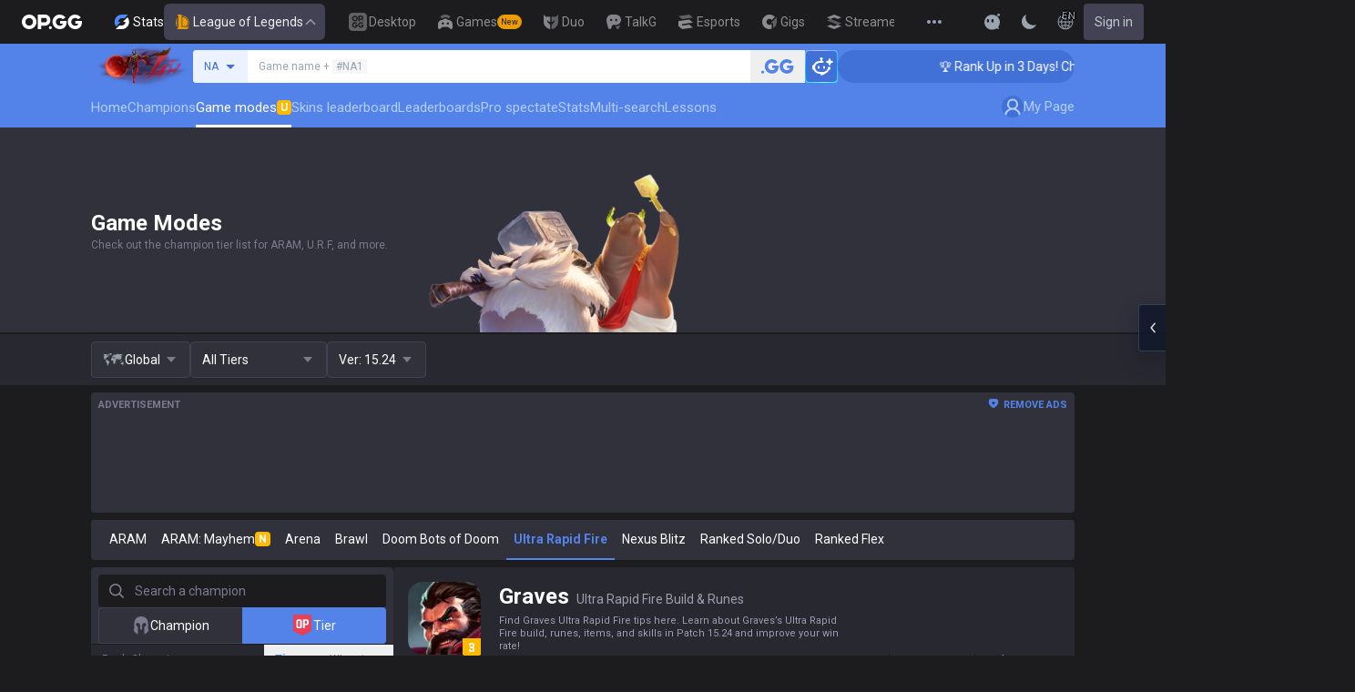

--- FILE ---
content_type: text/html; charset=utf-8
request_url: https://op.gg/lol/modes/urf/graves/build?region=global
body_size: 50860
content:
<!DOCTYPE html><html lang="en" class="__variable_75b5e6 bg-gray-200"><head><meta charSet="utf-8"/><meta name="viewport" content="width=device-width, initial-scale=1, maximum-scale=1"/><link rel="preload" as="image" href="https://s-opgg-kit.op.gg/gnb/config/images/icon/1f7fa8f36b97bccd81a09d891ab48e53.svg?image=q_auto:good,f_webp,w_48,h_48"/><link rel="preload" as="image" href="https://s-opgg-kit.op.gg/gnb/config/images/icon/578ee563211e6ec9586f3d9dee5c55da.svg?image=q_auto:good,f_webp,w_48,h_48"/><link rel="preload" as="image" href="https://s-opgg-kit.op.gg/gnb/config/images/icon/12ce1f5fb16ad1d378a38dd717e3f39f.svg?image=q_auto:good,f_webp,w_48,h_48"/><link rel="preload" as="image" href="https://s-opgg-kit.op.gg/gnb/config/images/icon/a9ec9005c598e9dc644e46835a8170bf.svg?image=q_auto:good,f_webp,w_48,h_48"/><link rel="preload" as="image" href="https://s-opgg-kit.op.gg/gnb/config/images/icon/058928c9b0da0c9833f279f65e9bffe9.svg?image=q_auto:good,f_webp,w_48,h_48"/><link rel="preload" as="image" href="https://s-opgg-kit.op.gg/gnb/config/images/icon/a31ab0f891ab2609ac0a9825c03816e6.svg?image=q_auto:good,f_webp,w_48,h_48"/><link rel="preload" as="image" href="https://s-opgg-kit.op.gg/gnb/config/images/icon/04a40f3b0d664bf4478e2f215f448f3c.svg?image=q_auto:good,f_webp,w_48,h_48"/><link rel="preload" as="image" href="https://s-opgg-kit.op.gg/gnb/config/images/icon/f8f51b5a7ef32cf4cdd43545f3ce3574.svg?image=q_auto:good,f_webp,w_48,h_48"/><link rel="preload" as="image" href="https://s-opgg-kit.op.gg/gnb/config/images/icon/06f2c5c6f57cb212a207eb1d8f1b2160.svg?image=q_auto:good,f_webp,w_48,h_48"/><link rel="preload" as="image" href="https://s-opgg-kit.op.gg/gnb/config/images/icon/1f3d8921b286644f2f28a4d4853d8d87.svg?image=q_auto:good,f_webp,w_48,h_48"/><link rel="stylesheet" href="https://c-lol-web.op.gg/app-router/_next/static/css/c6809e94388dd3d4.css" data-precedence="next"/><link rel="stylesheet" href="https://c-lol-web.op.gg/app-router/_next/static/css/c2f2aef1df3cb38b.css" data-precedence="next"/><link rel="stylesheet" href="https://c-lol-web.op.gg/app-router/_next/static/css/4aa221b6d0a25ee8.css" data-precedence="next"/><link rel="stylesheet" href="https://c-lol-web.op.gg/app-router/_next/static/css/fb8a727f8de3c870.css" data-precedence="next"/><link rel="preload" as="script" fetchPriority="low" href="https://c-lol-web.op.gg/app-router/_next/static/chunks/webpack-a7c5a7c2f29af738.js"/><script src="https://c-lol-web.op.gg/app-router/_next/static/chunks/4bd1b696-182b6b13bdad92e3.js" async=""></script><script src="https://c-lol-web.op.gg/app-router/_next/static/chunks/1255-43bf3734ba47dd70.js" async=""></script><script src="https://c-lol-web.op.gg/app-router/_next/static/chunks/main-app-f3336e172256d2ab.js" async=""></script><script src="https://c-lol-web.op.gg/app-router/_next/static/chunks/app/not-found-74f32c289901a8e5.js" async=""></script><script src="https://c-lol-web.op.gg/app-router/_next/static/chunks/9656-c5ff719ac02def2f.js" async=""></script><script src="https://c-lol-web.op.gg/app-router/_next/static/chunks/1807-93ddba521cfc96db.js" async=""></script><script src="https://c-lol-web.op.gg/app-router/_next/static/chunks/3229-02dcf3101e57a175.js" async=""></script><script src="https://c-lol-web.op.gg/app-router/_next/static/chunks/7622-239b1a4802579668.js" async=""></script><script src="https://c-lol-web.op.gg/app-router/_next/static/chunks/3810-abc673a219e107a5.js" async=""></script><script src="https://c-lol-web.op.gg/app-router/_next/static/chunks/2416-cb4664d08f49c8b7.js" async=""></script><script src="https://c-lol-web.op.gg/app-router/_next/static/chunks/8454-3feaad46bba5e6a0.js" async=""></script><script src="https://c-lol-web.op.gg/app-router/_next/static/chunks/5856-37d9f4c759a82543.js" async=""></script><script src="https://c-lol-web.op.gg/app-router/_next/static/chunks/6774-e28caa6003947fb3.js" async=""></script><script src="https://c-lol-web.op.gg/app-router/_next/static/chunks/4218-a1b3843e858e1510.js" async=""></script><script src="https://c-lol-web.op.gg/app-router/_next/static/chunks/8787-0494e7ffb6c0067f.js" async=""></script><script src="https://c-lol-web.op.gg/app-router/_next/static/chunks/6377-f74dc344752bee10.js" async=""></script><script src="https://c-lol-web.op.gg/app-router/_next/static/chunks/3345-f3070d029761bf15.js" async=""></script><script src="https://c-lol-web.op.gg/app-router/_next/static/chunks/2162-ca28a498fd3a6ce9.js" async=""></script><script src="https://c-lol-web.op.gg/app-router/_next/static/chunks/7018-cd1691e2471cff1f.js" async=""></script><script src="https://c-lol-web.op.gg/app-router/_next/static/chunks/app/%5Blocale%5D/lol/modes/%5Bmode%5D/page-8c0688439d01b0a6.js" async=""></script><script src="https://c-lol-web.op.gg/app-router/_next/static/chunks/e73177e6-aec5615b9876ea40.js" async=""></script><script src="https://c-lol-web.op.gg/app-router/_next/static/chunks/3809-80b1e480c6d25a76.js" async=""></script><script src="https://c-lol-web.op.gg/app-router/_next/static/chunks/452-be2a0f0cbbca3296.js" async=""></script><script src="https://c-lol-web.op.gg/app-router/_next/static/chunks/2522-84bb179961a5e6e8.js" async=""></script><script src="https://c-lol-web.op.gg/app-router/_next/static/chunks/3589-60fc80d3cfb6e0a0.js" async=""></script><script src="https://c-lol-web.op.gg/app-router/_next/static/chunks/3221-2b29fadc8993f459.js" async=""></script><script src="https://c-lol-web.op.gg/app-router/_next/static/chunks/app/%5Blocale%5D/layout-5c88018a9f33c9fd.js" async=""></script><script src="https://c-lol-web.op.gg/app-router/_next/static/chunks/app/%5Blocale%5D/error-870d7ce95bfef672.js" async=""></script><script src="https://c-lol-web.op.gg/app-router/_next/static/chunks/app/%5Blocale%5D/not-found-18ea8d8cc6cbd331.js" async=""></script><link rel="preload" href="https://challenges.cloudflare.com/turnstile/v0/api.js" as="script"/><link rel="preload" href="https://www.googletagmanager.com/gtm.js?id=GTM-WKTM6W8T" as="script"/><link rel="preload" href="https://agent.op.gg/widget/js/opgg-widget.js" as="script"/><link rel="preload" href="https://www.googletagmanager.com/gtag/js?id=G-HKZFKE5JEL" as="script"/><link rel="preload" href="https://static.zdassets.com/ekr/snippet.js?key=8b7154d5-b1a4-4326-85bf-e549cb4b2be5" as="script"/><link rel="preload" href="https://fundingchoicesmessages.google.com/i/pub-8377914384184168?ers=1" as="script" nonce="F03fsS3dBFcJnjuIRKXlBA"/><link rel="preload" as="image" href="https://s-opgg-kit.op.gg/gnb/config/images/icon/08664e3f401569aca5e12eec15695421.svg?image=q_auto:good,f_webp,w_48,h_48"/><link rel="preload" as="image" href="https://s-opgg-kit.op.gg/gnb/config/images/icon/968fbbfb3dbebd05e25545bb2d1d9437.svg?image=q_auto:good,f_webp,w_48,h_48"/><link rel="preload" as="image" href="https://s-opgg-kit.op.gg/gnb/config/images/icon/2b9e5d04e4e7b4d07c0807beb8fc4241.svg?image=q_auto:good,f_webp,w_48,h_48"/><link rel="preload" as="image" href="https://s-opgg-kit.op.gg/gnb/config/images/icon/6cd1996dccd4d60704436a35b7128027.svg?image=q_auto:good,f_webp,w_48,h_48"/><link rel="preload" as="image" href="https://s-opgg-kit.op.gg/gnb/config/images/icon/10f920e3da6c8cf4c518cd4d054e290a.svg?image=q_auto:good,f_webp,w_48,h_48"/><link rel="preload" as="image" href="https://meta-static.op.gg/logo/image/df3711f06907c76a949f0c5d48e9741b.png?image=q_auto:good,f_webp,w_auto,h_92&amp;v=1766052156"/><link rel="preload" as="image" href="https://opgg-static.akamaized.net/meta/images/lol/15.24.1/champion/Aatrox.png?image=c_crop,h_103,w_103,x_9,y_9/q_auto:good,f_webp,w_160,h_160&amp;v=1524"/><link rel="preload" as="image" href="https://opgg-static.akamaized.net/meta/images/lol/15.24.1/champion/Ahri.png?image=c_crop,h_103,w_103,x_9,y_9/q_auto:good,f_webp,w_160,h_160&amp;v=1524"/><link rel="preload" as="image" href="https://opgg-static.akamaized.net/meta/images/lol/15.24.1/champion/Akali.png?image=c_crop,h_103,w_103,x_9,y_9/q_auto:good,f_webp,w_160,h_160&amp;v=1524"/><link rel="preload" as="image" href="https://opgg-static.akamaized.net/meta/images/lol/15.24.1/champion/Akshan.png?image=c_crop,h_103,w_103,x_9,y_9/q_auto:good,f_webp,w_160,h_160&amp;v=1524"/><link rel="preload" as="image" href="https://opgg-static.akamaized.net/meta/images/lol/15.24.1/champion/Alistar.png?image=c_crop,h_103,w_103,x_9,y_9/q_auto:good,f_webp,w_160,h_160&amp;v=1524"/><link rel="preload" as="image" href="https://opgg-static.akamaized.net/meta/images/lol/15.24.1/champion/Ambessa.png?image=c_crop,h_103,w_103,x_9,y_9/q_auto:good,f_webp,w_160,h_160&amp;v=1524"/><link rel="preload" as="image" href="https://opgg-static.akamaized.net/meta/images/lol/15.24.1/champion/Amumu.png?image=c_crop,h_103,w_103,x_9,y_9/q_auto:good,f_webp,w_160,h_160&amp;v=1524"/><link rel="preload" as="image" href="https://opgg-static.akamaized.net/meta/images/lol/15.24.1/champion/Anivia.png?image=c_crop,h_103,w_103,x_9,y_9/q_auto:good,f_webp,w_160,h_160&amp;v=1524"/><link rel="preload" as="image" href="https://opgg-static.akamaized.net/meta/images/lol/15.24.1/champion/Annie.png?image=c_crop,h_103,w_103,x_9,y_9/q_auto:good,f_webp,w_160,h_160&amp;v=1524"/><link rel="preload" as="image" href="https://opgg-static.akamaized.net/meta/images/lol/15.24.1/champion/Aphelios.png?image=c_crop,h_103,w_103,x_9,y_9/q_auto:good,f_webp,w_160,h_160&amp;v=1524"/><link rel="preload" as="image" href="https://opgg-static.akamaized.net/meta/images/lol/15.24.1/champion/Ashe.png?image=c_crop,h_103,w_103,x_9,y_9/q_auto:good,f_webp,w_160,h_160&amp;v=1524"/><link rel="preload" as="image" href="https://opgg-static.akamaized.net/meta/images/lol/15.24.1/champion/AurelionSol.png?image=c_crop,h_103,w_103,x_9,y_9/q_auto:good,f_webp,w_160,h_160&amp;v=1524"/><link rel="preload" as="image" href="https://opgg-static.akamaized.net/meta/images/lol/15.24.1/champion/Aurora.png?image=c_crop,h_103,w_103,x_9,y_9/q_auto:good,f_webp,w_160,h_160&amp;v=1524"/><link rel="preload" as="image" href="https://opgg-static.akamaized.net/meta/images/lol/15.24.1/champion/Azir.png?image=c_crop,h_103,w_103,x_9,y_9/q_auto:good,f_webp,w_160,h_160&amp;v=1524"/><link rel="preload" as="image" href="https://opgg-static.akamaized.net/meta/images/lol/15.24.1/champion/Bard.png?image=c_crop,h_103,w_103,x_9,y_9/q_auto:good,f_webp,w_160,h_160&amp;v=1524"/><link rel="preload" as="image" href="https://opgg-static.akamaized.net/meta/images/lol/15.24.1/champion/Belveth.png?image=c_crop,h_103,w_103,x_9,y_9/q_auto:good,f_webp,w_160,h_160&amp;v=1524"/><link rel="preload" as="image" href="https://opgg-static.akamaized.net/meta/images/lol/15.24.1/champion/Blitzcrank.png?image=c_crop,h_103,w_103,x_9,y_9/q_auto:good,f_webp,w_160,h_160&amp;v=1524"/><link rel="preload" as="image" href="https://opgg-static.akamaized.net/meta/images/lol/15.24.1/champion/Brand.png?image=c_crop,h_103,w_103,x_9,y_9/q_auto:good,f_webp,w_160,h_160&amp;v=1524"/><link rel="preload" as="image" href="https://opgg-static.akamaized.net/meta/images/lol/15.24.1/champion/Braum.png?image=c_crop,h_103,w_103,x_9,y_9/q_auto:good,f_webp,w_160,h_160&amp;v=1524"/><link rel="preload" as="image" href="https://opgg-static.akamaized.net/meta/images/lol/15.24.1/champion/Briar.png?image=c_crop,h_103,w_103,x_9,y_9/q_auto:good,f_webp,w_160,h_160&amp;v=1524"/><link rel="preload" as="image" href="https://opgg-static.akamaized.net/meta/images/lol/15.24.1/champion/Caitlyn.png?image=c_crop,h_103,w_103,x_9,y_9/q_auto:good,f_webp,w_160,h_160&amp;v=1524"/><link rel="preload" as="image" href="https://opgg-static.akamaized.net/meta/images/lol/15.24.1/champion/Camille.png?image=c_crop,h_103,w_103,x_9,y_9/q_auto:good,f_webp,w_160,h_160&amp;v=1524"/><link rel="preload" as="image" href="https://opgg-static.akamaized.net/meta/images/lol/15.24.1/champion/Cassiopeia.png?image=c_crop,h_103,w_103,x_9,y_9/q_auto:good,f_webp,w_160,h_160&amp;v=1524"/><link rel="preload" as="image" href="https://opgg-static.akamaized.net/meta/images/lol/15.24.1/champion/Chogath.png?image=c_crop,h_103,w_103,x_9,y_9/q_auto:good,f_webp,w_160,h_160&amp;v=1524"/><link rel="preload" as="image" href="https://opgg-static.akamaized.net/meta/images/lol/15.24.1/champion/Corki.png?image=c_crop,h_103,w_103,x_9,y_9/q_auto:good,f_webp,w_160,h_160&amp;v=1524"/><link rel="preload" as="image" href="https://opgg-static.akamaized.net/meta/images/lol/15.24.1/champion/Darius.png?image=c_crop,h_103,w_103,x_9,y_9/q_auto:good,f_webp,w_160,h_160&amp;v=1524"/><link rel="preload" as="image" href="https://opgg-static.akamaized.net/meta/images/lol/15.24.1/champion/Diana.png?image=c_crop,h_103,w_103,x_9,y_9/q_auto:good,f_webp,w_160,h_160&amp;v=1524"/><link rel="preload" as="image" href="https://opgg-static.akamaized.net/meta/images/lol/15.24.1/champion/DrMundo.png?image=c_crop,h_103,w_103,x_9,y_9/q_auto:good,f_webp,w_160,h_160&amp;v=1524"/><link rel="preload" as="image" href="https://opgg-static.akamaized.net/meta/images/lol/15.24.1/champion/Draven.png?image=c_crop,h_103,w_103,x_9,y_9/q_auto:good,f_webp,w_160,h_160&amp;v=1524"/><link rel="preload" as="image" href="https://opgg-static.akamaized.net/meta/images/lol/15.24.1/champion/Ekko.png?image=c_crop,h_103,w_103,x_9,y_9/q_auto:good,f_webp,w_160,h_160&amp;v=1524"/><link rel="preload" as="image" href="https://opgg-static.akamaized.net/meta/images/lol/15.24.1/champion/Elise.png?image=c_crop,h_103,w_103,x_9,y_9/q_auto:good,f_webp,w_160,h_160&amp;v=1524"/><link rel="preload" as="image" href="https://opgg-static.akamaized.net/meta/images/lol/15.24.1/champion/Evelynn.png?image=c_crop,h_103,w_103,x_9,y_9/q_auto:good,f_webp,w_160,h_160&amp;v=1524"/><link rel="preload" as="image" href="https://opgg-static.akamaized.net/meta/images/lol/15.24.1/champion/Ezreal.png?image=c_crop,h_103,w_103,x_9,y_9/q_auto:good,f_webp,w_160,h_160&amp;v=1524"/><link rel="preload" as="image" href="https://opgg-static.akamaized.net/meta/images/lol/15.24.1/champion/Fiddlesticks.png?image=c_crop,h_103,w_103,x_9,y_9/q_auto:good,f_webp,w_160,h_160&amp;v=1524"/><link rel="preload" as="image" href="https://opgg-static.akamaized.net/meta/images/lol/15.24.1/champion/Fiora.png?image=c_crop,h_103,w_103,x_9,y_9/q_auto:good,f_webp,w_160,h_160&amp;v=1524"/><link rel="preload" as="image" href="https://opgg-static.akamaized.net/meta/images/lol/15.24.1/champion/Fizz.png?image=c_crop,h_103,w_103,x_9,y_9/q_auto:good,f_webp,w_160,h_160&amp;v=1524"/><link rel="preload" as="image" href="https://opgg-static.akamaized.net/meta/images/lol/15.24.1/champion/Galio.png?image=c_crop,h_103,w_103,x_9,y_9/q_auto:good,f_webp,w_160,h_160&amp;v=1524"/><link rel="preload" as="image" href="https://opgg-static.akamaized.net/meta/images/lol/15.24.1/champion/Gangplank.png?image=c_crop,h_103,w_103,x_9,y_9/q_auto:good,f_webp,w_160,h_160&amp;v=1524"/><link rel="preload" as="image" href="https://opgg-static.akamaized.net/meta/images/lol/15.24.1/champion/Garen.png?image=c_crop,h_103,w_103,x_9,y_9/q_auto:good,f_webp,w_160,h_160&amp;v=1524"/><link rel="preload" as="image" href="https://opgg-static.akamaized.net/meta/images/lol/15.24.1/champion/Gnar.png?image=c_crop,h_103,w_103,x_9,y_9/q_auto:good,f_webp,w_160,h_160&amp;v=1524"/><link rel="preload" as="image" href="https://opgg-static.akamaized.net/meta/images/lol/15.24.1/champion/Gragas.png?image=c_crop,h_103,w_103,x_9,y_9/q_auto:good,f_webp,w_160,h_160&amp;v=1524"/><link rel="preload" as="image" href="https://opgg-static.akamaized.net/meta/images/lol/15.24.1/champion/Graves.png?image=c_crop,h_103,w_103,x_9,y_9/q_auto:good,f_webp,w_160,h_160&amp;v=1524"/><link rel="preload" as="image" href="https://opgg-static.akamaized.net/meta/images/lol/15.24.1/champion/Gwen.png?image=c_crop,h_103,w_103,x_9,y_9/q_auto:good,f_webp,w_160,h_160&amp;v=1524"/><link rel="preload" as="image" href="https://opgg-static.akamaized.net/meta/images/lol/15.24.1/champion/Hecarim.png?image=c_crop,h_103,w_103,x_9,y_9/q_auto:good,f_webp,w_160,h_160&amp;v=1524"/><link rel="preload" as="image" href="https://opgg-static.akamaized.net/meta/images/lol/15.24.1/champion/Heimerdinger.png?image=c_crop,h_103,w_103,x_9,y_9/q_auto:good,f_webp,w_160,h_160&amp;v=1524"/><link rel="preload" as="image" href="https://opgg-static.akamaized.net/meta/images/lol/15.24.1/champion/Hwei.png?image=c_crop,h_103,w_103,x_9,y_9/q_auto:good,f_webp,w_160,h_160&amp;v=1524"/><link rel="preload" as="image" href="https://opgg-static.akamaized.net/meta/images/lol/15.24.1/champion/Illaoi.png?image=c_crop,h_103,w_103,x_9,y_9/q_auto:good,f_webp,w_160,h_160&amp;v=1524"/><link rel="preload" as="image" href="https://opgg-static.akamaized.net/meta/images/lol/15.24.1/champion/Irelia.png?image=c_crop,h_103,w_103,x_9,y_9/q_auto:good,f_webp,w_160,h_160&amp;v=1524"/><link rel="preload" as="image" href="https://opgg-static.akamaized.net/meta/images/lol/15.24.1/champion/Ivern.png?image=c_crop,h_103,w_103,x_9,y_9/q_auto:good,f_webp,w_160,h_160&amp;v=1524"/><link rel="preload" as="image" href="https://opgg-static.akamaized.net/meta/images/lol/15.24.1/champion/Janna.png?image=c_crop,h_103,w_103,x_9,y_9/q_auto:good,f_webp,w_160,h_160&amp;v=1524"/><link rel="preload" as="image" href="https://opgg-static.akamaized.net/meta/images/lol/15.24.1/champion/JarvanIV.png?image=c_crop,h_103,w_103,x_9,y_9/q_auto:good,f_webp,w_160,h_160&amp;v=1524"/><link rel="preload" as="image" href="https://opgg-static.akamaized.net/meta/images/lol/15.24.1/champion/Jax.png?image=c_crop,h_103,w_103,x_9,y_9/q_auto:good,f_webp,w_160,h_160&amp;v=1524"/><link rel="preload" as="image" href="https://opgg-static.akamaized.net/meta/images/lol/15.24.1/champion/Jayce.png?image=c_crop,h_103,w_103,x_9,y_9/q_auto:good,f_webp,w_160,h_160&amp;v=1524"/><link rel="preload" as="image" href="https://opgg-static.akamaized.net/meta/images/lol/15.24.1/champion/Jhin.png?image=c_crop,h_103,w_103,x_9,y_9/q_auto:good,f_webp,w_160,h_160&amp;v=1524"/><link rel="preload" as="image" href="https://opgg-static.akamaized.net/meta/images/lol/15.24.1/champion/Jinx.png?image=c_crop,h_103,w_103,x_9,y_9/q_auto:good,f_webp,w_160,h_160&amp;v=1524"/><link rel="preload" as="image" href="https://opgg-static.akamaized.net/meta/images/lol/15.24.1/champion/KSante.png?image=c_crop,h_103,w_103,x_9,y_9/q_auto:good,f_webp,w_160,h_160&amp;v=1524"/><link rel="preload" as="image" href="https://opgg-static.akamaized.net/meta/images/lol/15.24.1/champion/Kaisa.png?image=c_crop,h_103,w_103,x_9,y_9/q_auto:good,f_webp,w_160,h_160&amp;v=1524"/><link rel="preload" as="image" href="https://opgg-static.akamaized.net/meta/images/lol/15.24.1/champion/Kalista.png?image=c_crop,h_103,w_103,x_9,y_9/q_auto:good,f_webp,w_160,h_160&amp;v=1524"/><link rel="preload" as="image" href="https://opgg-static.akamaized.net/meta/images/lol/15.24.1/champion/Karma.png?image=c_crop,h_103,w_103,x_9,y_9/q_auto:good,f_webp,w_160,h_160&amp;v=1524"/><link rel="preload" as="image" href="https://opgg-static.akamaized.net/meta/images/lol/15.24.1/champion/Karthus.png?image=c_crop,h_103,w_103,x_9,y_9/q_auto:good,f_webp,w_160,h_160&amp;v=1524"/><link rel="preload" as="image" href="https://opgg-static.akamaized.net/meta/images/lol/15.24.1/champion/Kassadin.png?image=c_crop,h_103,w_103,x_9,y_9/q_auto:good,f_webp,w_160,h_160&amp;v=1524"/><link rel="preload" as="image" href="https://opgg-static.akamaized.net/meta/images/lol/15.24.1/champion/Katarina.png?image=c_crop,h_103,w_103,x_9,y_9/q_auto:good,f_webp,w_160,h_160&amp;v=1524"/><link rel="preload" as="image" href="https://opgg-static.akamaized.net/meta/images/lol/15.24.1/champion/Kayle.png?image=c_crop,h_103,w_103,x_9,y_9/q_auto:good,f_webp,w_160,h_160&amp;v=1524"/><link rel="preload" as="image" href="https://opgg-static.akamaized.net/meta/images/lol/15.24.1/champion/Kayn.png?image=c_crop,h_103,w_103,x_9,y_9/q_auto:good,f_webp,w_160,h_160&amp;v=1524"/><link rel="preload" as="image" href="https://opgg-static.akamaized.net/meta/images/lol/15.24.1/champion/Kennen.png?image=c_crop,h_103,w_103,x_9,y_9/q_auto:good,f_webp,w_160,h_160&amp;v=1524"/><link rel="preload" as="image" href="https://opgg-static.akamaized.net/meta/images/lol/15.24.1/champion/Khazix.png?image=c_crop,h_103,w_103,x_9,y_9/q_auto:good,f_webp,w_160,h_160&amp;v=1524"/><link rel="preload" as="image" href="https://opgg-static.akamaized.net/meta/images/lol/15.24.1/champion/Kindred.png?image=c_crop,h_103,w_103,x_9,y_9/q_auto:good,f_webp,w_160,h_160&amp;v=1524"/><link rel="preload" as="image" href="https://opgg-static.akamaized.net/meta/images/lol/15.24.1/champion/Kled.png?image=c_crop,h_103,w_103,x_9,y_9/q_auto:good,f_webp,w_160,h_160&amp;v=1524"/><link rel="preload" as="image" href="https://opgg-static.akamaized.net/meta/images/lol/15.24.1/champion/KogMaw.png?image=c_crop,h_103,w_103,x_9,y_9/q_auto:good,f_webp,w_160,h_160&amp;v=1524"/><link rel="preload" as="image" href="https://opgg-static.akamaized.net/meta/images/lol/15.24.1/champion/Leblanc.png?image=c_crop,h_103,w_103,x_9,y_9/q_auto:good,f_webp,w_160,h_160&amp;v=1524"/><link rel="preload" as="image" href="https://opgg-static.akamaized.net/meta/images/lol/15.24.1/champion/LeeSin.png?image=c_crop,h_103,w_103,x_9,y_9/q_auto:good,f_webp,w_160,h_160&amp;v=1524"/><link rel="preload" as="image" href="https://opgg-static.akamaized.net/meta/images/lol/15.24.1/champion/Leona.png?image=c_crop,h_103,w_103,x_9,y_9/q_auto:good,f_webp,w_160,h_160&amp;v=1524"/><link rel="preload" as="image" href="https://opgg-static.akamaized.net/meta/images/lol/15.24.1/champion/Lillia.png?image=c_crop,h_103,w_103,x_9,y_9/q_auto:good,f_webp,w_160,h_160&amp;v=1524"/><link rel="preload" as="image" href="https://opgg-static.akamaized.net/meta/images/lol/15.24.1/champion/Lissandra.png?image=c_crop,h_103,w_103,x_9,y_9/q_auto:good,f_webp,w_160,h_160&amp;v=1524"/><link rel="preload" as="image" href="https://opgg-static.akamaized.net/meta/images/lol/15.24.1/champion/Lucian.png?image=c_crop,h_103,w_103,x_9,y_9/q_auto:good,f_webp,w_160,h_160&amp;v=1524"/><link rel="preload" as="image" href="https://opgg-static.akamaized.net/meta/images/lol/15.24.1/champion/Lulu.png?image=c_crop,h_103,w_103,x_9,y_9/q_auto:good,f_webp,w_160,h_160&amp;v=1524"/><link rel="preload" as="image" href="https://opgg-static.akamaized.net/meta/images/lol/15.24.1/champion/Lux.png?image=c_crop,h_103,w_103,x_9,y_9/q_auto:good,f_webp,w_160,h_160&amp;v=1524"/><link rel="preload" as="image" href="https://opgg-static.akamaized.net/meta/images/lol/15.24.1/champion/Malphite.png?image=c_crop,h_103,w_103,x_9,y_9/q_auto:good,f_webp,w_160,h_160&amp;v=1524"/><link rel="preload" as="image" href="https://opgg-static.akamaized.net/meta/images/lol/15.24.1/champion/Malzahar.png?image=c_crop,h_103,w_103,x_9,y_9/q_auto:good,f_webp,w_160,h_160&amp;v=1524"/><link rel="preload" as="image" href="https://opgg-static.akamaized.net/meta/images/lol/15.24.1/champion/Maokai.png?image=c_crop,h_103,w_103,x_9,y_9/q_auto:good,f_webp,w_160,h_160&amp;v=1524"/><link rel="preload" as="image" href="https://opgg-static.akamaized.net/meta/images/lol/15.24.1/champion/MasterYi.png?image=c_crop,h_103,w_103,x_9,y_9/q_auto:good,f_webp,w_160,h_160&amp;v=1524"/><link rel="preload" as="image" href="https://opgg-static.akamaized.net/meta/images/lol/15.24.1/champion/Mel.png?image=c_crop,h_103,w_103,x_9,y_9/q_auto:good,f_webp,w_160,h_160&amp;v=1524"/><link rel="preload" as="image" href="https://opgg-static.akamaized.net/meta/images/lol/15.24.1/champion/Milio.png?image=c_crop,h_103,w_103,x_9,y_9/q_auto:good,f_webp,w_160,h_160&amp;v=1524"/><link rel="preload" as="image" href="https://opgg-static.akamaized.net/meta/images/lol/15.24.1/champion/MissFortune.png?image=c_crop,h_103,w_103,x_9,y_9/q_auto:good,f_webp,w_160,h_160&amp;v=1524"/><link rel="preload" as="image" href="https://opgg-static.akamaized.net/meta/images/lol/15.24.1/champion/Mordekaiser.png?image=c_crop,h_103,w_103,x_9,y_9/q_auto:good,f_webp,w_160,h_160&amp;v=1524"/><link rel="preload" as="image" href="https://opgg-static.akamaized.net/meta/images/lol/15.24.1/champion/Morgana.png?image=c_crop,h_103,w_103,x_9,y_9/q_auto:good,f_webp,w_160,h_160&amp;v=1524"/><link rel="preload" as="image" href="https://opgg-static.akamaized.net/meta/images/lol/15.24.1/champion/Naafiri.png?image=c_crop,h_103,w_103,x_9,y_9/q_auto:good,f_webp,w_160,h_160&amp;v=1524"/><link rel="preload" as="image" href="https://opgg-static.akamaized.net/meta/images/lol/15.24.1/champion/Nami.png?image=c_crop,h_103,w_103,x_9,y_9/q_auto:good,f_webp,w_160,h_160&amp;v=1524"/><link rel="preload" as="image" href="https://opgg-static.akamaized.net/meta/images/lol/15.24.1/champion/Nasus.png?image=c_crop,h_103,w_103,x_9,y_9/q_auto:good,f_webp,w_160,h_160&amp;v=1524"/><link rel="preload" as="image" href="https://opgg-static.akamaized.net/meta/images/lol/15.24.1/champion/Nautilus.png?image=c_crop,h_103,w_103,x_9,y_9/q_auto:good,f_webp,w_160,h_160&amp;v=1524"/><link rel="preload" as="image" href="https://opgg-static.akamaized.net/meta/images/lol/15.24.1/champion/Neeko.png?image=c_crop,h_103,w_103,x_9,y_9/q_auto:good,f_webp,w_160,h_160&amp;v=1524"/><link rel="preload" as="image" href="https://opgg-static.akamaized.net/meta/images/lol/15.24.1/champion/Nidalee.png?image=c_crop,h_103,w_103,x_9,y_9/q_auto:good,f_webp,w_160,h_160&amp;v=1524"/><link rel="preload" as="image" href="https://opgg-static.akamaized.net/meta/images/lol/15.24.1/champion/Nilah.png?image=c_crop,h_103,w_103,x_9,y_9/q_auto:good,f_webp,w_160,h_160&amp;v=1524"/><link rel="preload" as="image" href="https://opgg-static.akamaized.net/meta/images/lol/15.24.1/champion/Nocturne.png?image=c_crop,h_103,w_103,x_9,y_9/q_auto:good,f_webp,w_160,h_160&amp;v=1524"/><link rel="preload" as="image" href="https://opgg-static.akamaized.net/meta/images/lol/15.24.1/champion/Nunu.png?image=c_crop,h_103,w_103,x_9,y_9/q_auto:good,f_webp,w_160,h_160&amp;v=1524"/><link rel="preload" as="image" href="https://opgg-static.akamaized.net/meta/images/lol/15.24.1/champion/Olaf.png?image=c_crop,h_103,w_103,x_9,y_9/q_auto:good,f_webp,w_160,h_160&amp;v=1524"/><link rel="preload" as="image" href="https://opgg-static.akamaized.net/meta/images/lol/15.24.1/champion/Orianna.png?image=c_crop,h_103,w_103,x_9,y_9/q_auto:good,f_webp,w_160,h_160&amp;v=1524"/><link rel="preload" as="image" href="https://opgg-static.akamaized.net/meta/images/lol/15.24.1/champion/Ornn.png?image=c_crop,h_103,w_103,x_9,y_9/q_auto:good,f_webp,w_160,h_160&amp;v=1524"/><link rel="preload" as="image" href="https://opgg-static.akamaized.net/meta/images/lol/15.24.1/champion/Pantheon.png?image=c_crop,h_103,w_103,x_9,y_9/q_auto:good,f_webp,w_160,h_160&amp;v=1524"/><link rel="preload" as="image" href="https://opgg-static.akamaized.net/meta/images/lol/15.24.1/champion/Poppy.png?image=c_crop,h_103,w_103,x_9,y_9/q_auto:good,f_webp,w_160,h_160&amp;v=1524"/><link rel="preload" as="image" href="https://opgg-static.akamaized.net/meta/images/lol/15.24.1/champion/Pyke.png?image=c_crop,h_103,w_103,x_9,y_9/q_auto:good,f_webp,w_160,h_160&amp;v=1524"/><link rel="preload" as="image" href="https://opgg-static.akamaized.net/meta/images/lol/15.24.1/champion/Qiyana.png?image=c_crop,h_103,w_103,x_9,y_9/q_auto:good,f_webp,w_160,h_160&amp;v=1524"/><link rel="preload" as="image" href="https://opgg-static.akamaized.net/meta/images/lol/15.24.1/champion/Quinn.png?image=c_crop,h_103,w_103,x_9,y_9/q_auto:good,f_webp,w_160,h_160&amp;v=1524"/><link rel="preload" as="image" href="https://opgg-static.akamaized.net/meta/images/lol/15.24.1/champion/Rakan.png?image=c_crop,h_103,w_103,x_9,y_9/q_auto:good,f_webp,w_160,h_160&amp;v=1524"/><link rel="preload" as="image" href="https://opgg-static.akamaized.net/meta/images/lol/15.24.1/champion/Rammus.png?image=c_crop,h_103,w_103,x_9,y_9/q_auto:good,f_webp,w_160,h_160&amp;v=1524"/><link rel="preload" as="image" href="https://opgg-static.akamaized.net/meta/images/lol/15.24.1/champion/RekSai.png?image=c_crop,h_103,w_103,x_9,y_9/q_auto:good,f_webp,w_160,h_160&amp;v=1524"/><link rel="preload" as="image" href="https://opgg-static.akamaized.net/meta/images/lol/15.24.1/champion/Rell.png?image=c_crop,h_103,w_103,x_9,y_9/q_auto:good,f_webp,w_160,h_160&amp;v=1524"/><link rel="preload" as="image" href="https://opgg-static.akamaized.net/meta/images/lol/15.24.1/champion/Renata.png?image=c_crop,h_103,w_103,x_9,y_9/q_auto:good,f_webp,w_160,h_160&amp;v=1524"/><link rel="preload" as="image" href="https://opgg-static.akamaized.net/meta/images/lol/15.24.1/champion/Renekton.png?image=c_crop,h_103,w_103,x_9,y_9/q_auto:good,f_webp,w_160,h_160&amp;v=1524"/><link rel="preload" as="image" href="https://opgg-static.akamaized.net/meta/images/lol/15.24.1/champion/Rengar.png?image=c_crop,h_103,w_103,x_9,y_9/q_auto:good,f_webp,w_160,h_160&amp;v=1524"/><link rel="preload" as="image" href="https://opgg-static.akamaized.net/meta/images/lol/15.24.1/champion/Riven.png?image=c_crop,h_103,w_103,x_9,y_9/q_auto:good,f_webp,w_160,h_160&amp;v=1524"/><link rel="preload" as="image" href="https://opgg-static.akamaized.net/meta/images/lol/15.24.1/champion/Rumble.png?image=c_crop,h_103,w_103,x_9,y_9/q_auto:good,f_webp,w_160,h_160&amp;v=1524"/><link rel="preload" as="image" href="https://opgg-static.akamaized.net/meta/images/lol/15.24.1/champion/Ryze.png?image=c_crop,h_103,w_103,x_9,y_9/q_auto:good,f_webp,w_160,h_160&amp;v=1524"/><link rel="preload" as="image" href="https://opgg-static.akamaized.net/meta/images/lol/15.24.1/champion/Samira.png?image=c_crop,h_103,w_103,x_9,y_9/q_auto:good,f_webp,w_160,h_160&amp;v=1524"/><link rel="preload" as="image" href="https://opgg-static.akamaized.net/meta/images/lol/15.24.1/champion/Sejuani.png?image=c_crop,h_103,w_103,x_9,y_9/q_auto:good,f_webp,w_160,h_160&amp;v=1524"/><link rel="preload" as="image" href="https://opgg-static.akamaized.net/meta/images/lol/15.24.1/champion/Senna.png?image=c_crop,h_103,w_103,x_9,y_9/q_auto:good,f_webp,w_160,h_160&amp;v=1524"/><link rel="preload" as="image" href="https://opgg-static.akamaized.net/meta/images/lol/15.24.1/champion/Seraphine.png?image=c_crop,h_103,w_103,x_9,y_9/q_auto:good,f_webp,w_160,h_160&amp;v=1524"/><link rel="preload" as="image" href="https://opgg-static.akamaized.net/meta/images/lol/15.24.1/champion/Sett.png?image=c_crop,h_103,w_103,x_9,y_9/q_auto:good,f_webp,w_160,h_160&amp;v=1524"/><link rel="preload" as="image" href="https://opgg-static.akamaized.net/meta/images/lol/15.24.1/champion/Shaco.png?image=c_crop,h_103,w_103,x_9,y_9/q_auto:good,f_webp,w_160,h_160&amp;v=1524"/><link rel="preload" as="image" href="https://opgg-static.akamaized.net/meta/images/lol/15.24.1/champion/Shen.png?image=c_crop,h_103,w_103,x_9,y_9/q_auto:good,f_webp,w_160,h_160&amp;v=1524"/><link rel="preload" as="image" href="https://opgg-static.akamaized.net/meta/images/lol/15.24.1/champion/Shyvana.png?image=c_crop,h_103,w_103,x_9,y_9/q_auto:good,f_webp,w_160,h_160&amp;v=1524"/><link rel="preload" as="image" href="https://opgg-static.akamaized.net/meta/images/lol/15.24.1/champion/Singed.png?image=c_crop,h_103,w_103,x_9,y_9/q_auto:good,f_webp,w_160,h_160&amp;v=1524"/><link rel="preload" as="image" href="https://opgg-static.akamaized.net/meta/images/lol/15.24.1/champion/Sion.png?image=c_crop,h_103,w_103,x_9,y_9/q_auto:good,f_webp,w_160,h_160&amp;v=1524"/><link rel="preload" as="image" href="https://opgg-static.akamaized.net/meta/images/lol/15.24.1/champion/Sivir.png?image=c_crop,h_103,w_103,x_9,y_9/q_auto:good,f_webp,w_160,h_160&amp;v=1524"/><link rel="preload" as="image" href="https://opgg-static.akamaized.net/meta/images/lol/15.24.1/champion/Skarner.png?image=c_crop,h_103,w_103,x_9,y_9/q_auto:good,f_webp,w_160,h_160&amp;v=1524"/><link rel="preload" as="image" href="https://opgg-static.akamaized.net/meta/images/lol/15.24.1/champion/Smolder.png?image=c_crop,h_103,w_103,x_9,y_9/q_auto:good,f_webp,w_160,h_160&amp;v=1524"/><link rel="preload" as="image" href="https://opgg-static.akamaized.net/meta/images/lol/15.24.1/champion/Sona.png?image=c_crop,h_103,w_103,x_9,y_9/q_auto:good,f_webp,w_160,h_160&amp;v=1524"/><link rel="preload" as="image" href="https://opgg-static.akamaized.net/meta/images/lol/15.24.1/champion/Soraka.png?image=c_crop,h_103,w_103,x_9,y_9/q_auto:good,f_webp,w_160,h_160&amp;v=1524"/><link rel="preload" as="image" href="https://opgg-static.akamaized.net/meta/images/lol/15.24.1/champion/Swain.png?image=c_crop,h_103,w_103,x_9,y_9/q_auto:good,f_webp,w_160,h_160&amp;v=1524"/><link rel="preload" as="image" href="https://opgg-static.akamaized.net/meta/images/lol/15.24.1/champion/Sylas.png?image=c_crop,h_103,w_103,x_9,y_9/q_auto:good,f_webp,w_160,h_160&amp;v=1524"/><link rel="preload" as="image" href="https://opgg-static.akamaized.net/meta/images/lol/15.24.1/champion/Syndra.png?image=c_crop,h_103,w_103,x_9,y_9/q_auto:good,f_webp,w_160,h_160&amp;v=1524"/><link rel="preload" as="image" href="https://opgg-static.akamaized.net/meta/images/lol/15.24.1/champion/TahmKench.png?image=c_crop,h_103,w_103,x_9,y_9/q_auto:good,f_webp,w_160,h_160&amp;v=1524"/><link rel="preload" as="image" href="https://opgg-static.akamaized.net/meta/images/lol/15.24.1/champion/Taliyah.png?image=c_crop,h_103,w_103,x_9,y_9/q_auto:good,f_webp,w_160,h_160&amp;v=1524"/><link rel="preload" as="image" href="https://opgg-static.akamaized.net/meta/images/lol/15.24.1/champion/Talon.png?image=c_crop,h_103,w_103,x_9,y_9/q_auto:good,f_webp,w_160,h_160&amp;v=1524"/><link rel="preload" as="image" href="https://opgg-static.akamaized.net/meta/images/lol/15.24.1/champion/Taric.png?image=c_crop,h_103,w_103,x_9,y_9/q_auto:good,f_webp,w_160,h_160&amp;v=1524"/><link rel="preload" as="image" href="https://opgg-static.akamaized.net/meta/images/lol/15.24.1/champion/Teemo.png?image=c_crop,h_103,w_103,x_9,y_9/q_auto:good,f_webp,w_160,h_160&amp;v=1524"/><link rel="preload" as="image" href="https://opgg-static.akamaized.net/meta/images/lol/15.24.1/champion/Thresh.png?image=c_crop,h_103,w_103,x_9,y_9/q_auto:good,f_webp,w_160,h_160&amp;v=1524"/><link rel="preload" as="image" href="https://opgg-static.akamaized.net/meta/images/lol/15.24.1/champion/Tristana.png?image=c_crop,h_103,w_103,x_9,y_9/q_auto:good,f_webp,w_160,h_160&amp;v=1524"/><link rel="preload" as="image" href="https://opgg-static.akamaized.net/meta/images/lol/15.24.1/champion/Trundle.png?image=c_crop,h_103,w_103,x_9,y_9/q_auto:good,f_webp,w_160,h_160&amp;v=1524"/><link rel="preload" as="image" href="https://opgg-static.akamaized.net/meta/images/lol/15.24.1/champion/Tryndamere.png?image=c_crop,h_103,w_103,x_9,y_9/q_auto:good,f_webp,w_160,h_160&amp;v=1524"/><link rel="preload" as="image" href="https://opgg-static.akamaized.net/meta/images/lol/15.24.1/champion/TwistedFate.png?image=c_crop,h_103,w_103,x_9,y_9/q_auto:good,f_webp,w_160,h_160&amp;v=1524"/><link rel="preload" as="image" href="https://opgg-static.akamaized.net/meta/images/lol/15.24.1/champion/Twitch.png?image=c_crop,h_103,w_103,x_9,y_9/q_auto:good,f_webp,w_160,h_160&amp;v=1524"/><link rel="preload" as="image" href="https://opgg-static.akamaized.net/meta/images/lol/15.24.1/champion/Udyr.png?image=c_crop,h_103,w_103,x_9,y_9/q_auto:good,f_webp,w_160,h_160&amp;v=1524"/><link rel="preload" as="image" href="https://opgg-static.akamaized.net/meta/images/lol/15.24.1/champion/Urgot.png?image=c_crop,h_103,w_103,x_9,y_9/q_auto:good,f_webp,w_160,h_160&amp;v=1524"/><link rel="preload" as="image" href="https://opgg-static.akamaized.net/meta/images/lol/15.24.1/champion/Varus.png?image=c_crop,h_103,w_103,x_9,y_9/q_auto:good,f_webp,w_160,h_160&amp;v=1524"/><link rel="preload" as="image" href="https://opgg-static.akamaized.net/meta/images/lol/15.24.1/champion/Vayne.png?image=c_crop,h_103,w_103,x_9,y_9/q_auto:good,f_webp,w_160,h_160&amp;v=1524"/><link rel="preload" as="image" href="https://opgg-static.akamaized.net/meta/images/lol/15.24.1/champion/Veigar.png?image=c_crop,h_103,w_103,x_9,y_9/q_auto:good,f_webp,w_160,h_160&amp;v=1524"/><link rel="preload" as="image" href="https://opgg-static.akamaized.net/meta/images/lol/15.24.1/champion/Velkoz.png?image=c_crop,h_103,w_103,x_9,y_9/q_auto:good,f_webp,w_160,h_160&amp;v=1524"/><link rel="preload" as="image" href="https://opgg-static.akamaized.net/meta/images/lol/15.24.1/champion/Vex.png?image=c_crop,h_103,w_103,x_9,y_9/q_auto:good,f_webp,w_160,h_160&amp;v=1524"/><link rel="preload" as="image" href="https://opgg-static.akamaized.net/meta/images/lol/15.24.1/champion/Vi.png?image=c_crop,h_103,w_103,x_9,y_9/q_auto:good,f_webp,w_160,h_160&amp;v=1524"/><link rel="preload" as="image" href="https://opgg-static.akamaized.net/meta/images/lol/15.24.1/champion/Viego.png?image=c_crop,h_103,w_103,x_9,y_9/q_auto:good,f_webp,w_160,h_160&amp;v=1524"/><link rel="preload" as="image" href="https://opgg-static.akamaized.net/meta/images/lol/15.24.1/champion/Viktor.png?image=c_crop,h_103,w_103,x_9,y_9/q_auto:good,f_webp,w_160,h_160&amp;v=1524"/><link rel="preload" as="image" href="https://opgg-static.akamaized.net/meta/images/lol/15.24.1/champion/Vladimir.png?image=c_crop,h_103,w_103,x_9,y_9/q_auto:good,f_webp,w_160,h_160&amp;v=1524"/><link rel="preload" as="image" href="https://opgg-static.akamaized.net/meta/images/lol/15.24.1/champion/Volibear.png?image=c_crop,h_103,w_103,x_9,y_9/q_auto:good,f_webp,w_160,h_160&amp;v=1524"/><link rel="preload" as="image" href="https://opgg-static.akamaized.net/meta/images/lol/15.24.1/champion/Warwick.png?image=c_crop,h_103,w_103,x_9,y_9/q_auto:good,f_webp,w_160,h_160&amp;v=1524"/><link rel="preload" as="image" href="https://opgg-static.akamaized.net/meta/images/lol/15.24.1/champion/MonkeyKing.png?image=c_crop,h_103,w_103,x_9,y_9/q_auto:good,f_webp,w_160,h_160&amp;v=1524"/><link rel="preload" as="image" href="https://opgg-static.akamaized.net/meta/images/lol/15.24.1/champion/Xayah.png?image=c_crop,h_103,w_103,x_9,y_9/q_auto:good,f_webp,w_160,h_160&amp;v=1524"/><link rel="preload" as="image" href="https://opgg-static.akamaized.net/meta/images/lol/15.24.1/champion/Xerath.png?image=c_crop,h_103,w_103,x_9,y_9/q_auto:good,f_webp,w_160,h_160&amp;v=1524"/><link rel="preload" as="image" href="https://opgg-static.akamaized.net/meta/images/lol/15.24.1/champion/XinZhao.png?image=c_crop,h_103,w_103,x_9,y_9/q_auto:good,f_webp,w_160,h_160&amp;v=1524"/><link rel="preload" as="image" href="https://opgg-static.akamaized.net/meta/images/lol/15.24.1/champion/Yasuo.png?image=c_crop,h_103,w_103,x_9,y_9/q_auto:good,f_webp,w_160,h_160&amp;v=1524"/><link rel="preload" as="image" href="https://opgg-static.akamaized.net/meta/images/lol/15.24.1/champion/Yone.png?image=c_crop,h_103,w_103,x_9,y_9/q_auto:good,f_webp,w_160,h_160&amp;v=1524"/><link rel="preload" as="image" href="https://opgg-static.akamaized.net/meta/images/lol/15.24.1/champion/Yorick.png?image=c_crop,h_103,w_103,x_9,y_9/q_auto:good,f_webp,w_160,h_160&amp;v=1524"/><link rel="preload" as="image" href="https://opgg-static.akamaized.net/meta/images/lol/15.24.1/champion/Yunara.png?image=c_crop,h_103,w_103,x_9,y_9/q_auto:good,f_webp,w_160,h_160&amp;v=1524"/><link rel="preload" as="image" href="https://opgg-static.akamaized.net/meta/images/lol/15.24.1/champion/Yuumi.png?image=c_crop,h_103,w_103,x_9,y_9/q_auto:good,f_webp,w_160,h_160&amp;v=1524"/><link rel="preload" as="image" href="https://opgg-static.akamaized.net/meta/images/lol/15.24.1/champion/Zaahen.png?image=c_crop,h_103,w_103,x_9,y_9/q_auto:good,f_webp,w_160,h_160&amp;v=1524"/><link rel="preload" as="image" href="https://opgg-static.akamaized.net/meta/images/lol/15.24.1/champion/Zac.png?image=c_crop,h_103,w_103,x_9,y_9/q_auto:good,f_webp,w_160,h_160&amp;v=1524"/><link rel="preload" as="image" href="https://opgg-static.akamaized.net/meta/images/lol/15.24.1/champion/Zed.png?image=c_crop,h_103,w_103,x_9,y_9/q_auto:good,f_webp,w_160,h_160&amp;v=1524"/><link rel="preload" as="image" href="https://opgg-static.akamaized.net/meta/images/lol/15.24.1/champion/Zeri.png?image=c_crop,h_103,w_103,x_9,y_9/q_auto:good,f_webp,w_160,h_160&amp;v=1524"/><link rel="preload" as="image" href="https://opgg-static.akamaized.net/meta/images/lol/15.24.1/champion/Ziggs.png?image=c_crop,h_103,w_103,x_9,y_9/q_auto:good,f_webp,w_160,h_160&amp;v=1524"/><link rel="preload" as="image" href="https://opgg-static.akamaized.net/meta/images/lol/15.24.1/champion/Zilean.png?image=c_crop,h_103,w_103,x_9,y_9/q_auto:good,f_webp,w_160,h_160&amp;v=1524"/><link rel="preload" as="image" href="https://opgg-static.akamaized.net/meta/images/lol/15.24.1/champion/Zoe.png?image=c_crop,h_103,w_103,x_9,y_9/q_auto:good,f_webp,w_160,h_160&amp;v=1524"/><link rel="preload" as="image" href="https://opgg-static.akamaized.net/meta/images/lol/15.24.1/champion/Zyra.png?image=c_crop,h_103,w_103,x_9,y_9/q_auto:good,f_webp,w_160,h_160&amp;v=1524"/><link rel="preload" as="image" href="https://c-lol-web.op.gg/app-router/assets/images/modes/bg-modes.png?image=q_auto:good,f_webp,w_1240&amp;v=1766052156"/><meta name="next-size-adjust" content=""/><meta name="theme-color" content="#28344E"/><title>Graves Ultra Rapid Fire - Build, Runes, Items, Skills - League of Legends</title><meta name="description" content="Find Graves Ultra Rapid Fire tips here. Learn about Graves’s Ultra Rapid Fire build, runes, items, and skills in Patch 15.24 and improve your win rate!"/><link rel="manifest" href="/manifest.webmanifest"/><meta name="keywords" content="LoL stats, win rates, record replays, champion guides, statistics, spectate pro matches, real-time rankings, gg"/><meta name="apple-mobile-web-app-status-bar-style" content="black"/><meta name="format-detection" content="telephone=no"/><meta name="naver-site-verification" content="fcb1b0675362db1025f839466cfa142e4dd9fe2e"/><meta name="facebook-domain-verification" content="l6d63wmnz4a03fzqtv1s3kjji0iojl"/><meta name="ahrefs-site-verification" content="6a6eb460cd02baaa316dda35f020c604a5952118c60539eb473811a84c7d7ace"/><meta name="autocomplete" content="off"/><link rel="canonical" href="https://op.gg/lol/modes/urf/graves/build"/><link rel="alternate" hrefLang="x-default" href="https://op.gg/lol/modes/urf/graves/build"/><link rel="alternate" hrefLang="en" href="https://op.gg/lol/modes/urf/graves/build"/><link rel="alternate" hrefLang="ko" href="https://op.gg/ko/lol/modes/urf/graves/build"/><link rel="alternate" hrefLang="ja" href="https://op.gg/ja/lol/modes/urf/graves/build"/><link rel="alternate" hrefLang="pl" href="https://op.gg/pl/lol/modes/urf/graves/build"/><link rel="alternate" hrefLang="fr" href="https://op.gg/fr/lol/modes/urf/graves/build"/><link rel="alternate" hrefLang="de" href="https://op.gg/de/lol/modes/urf/graves/build"/><link rel="alternate" hrefLang="es" href="https://op.gg/es/lol/modes/urf/graves/build"/><link rel="alternate" hrefLang="nl" href="https://op.gg/nl/lol/modes/urf/graves/build"/><link rel="alternate" hrefLang="da" href="https://op.gg/da/lol/modes/urf/graves/build"/><link rel="alternate" hrefLang="sv" href="https://op.gg/sv/lol/modes/urf/graves/build"/><link rel="alternate" hrefLang="no" href="https://op.gg/no/lol/modes/urf/graves/build"/><link rel="alternate" hrefLang="ru" href="https://op.gg/ru/lol/modes/urf/graves/build"/><link rel="alternate" hrefLang="hu" href="https://op.gg/hu/lol/modes/urf/graves/build"/><link rel="alternate" hrefLang="fi" href="https://op.gg/fi/lol/modes/urf/graves/build"/><link rel="alternate" hrefLang="tr" href="https://op.gg/tr/lol/modes/urf/graves/build"/><link rel="alternate" hrefLang="ro" href="https://op.gg/ro/lol/modes/urf/graves/build"/><link rel="alternate" hrefLang="pt" href="https://op.gg/pt/lol/modes/urf/graves/build"/><link rel="alternate" hrefLang="zh-cn" href="https://op.gg/zh-cn/lol/modes/urf/graves/build"/><link rel="alternate" hrefLang="zh-tw" href="https://op.gg/zh-tw/lol/modes/urf/graves/build"/><link rel="alternate" hrefLang="ar" href="https://op.gg/ar/lol/modes/urf/graves/build"/><link rel="alternate" hrefLang="sr" href="https://op.gg/sr/lol/modes/urf/graves/build"/><link rel="alternate" hrefLang="it" href="https://op.gg/it/lol/modes/urf/graves/build"/><link rel="alternate" hrefLang="th" href="https://op.gg/th/lol/modes/urf/graves/build"/><link rel="alternate" hrefLang="vi" href="https://op.gg/vi/lol/modes/urf/graves/build"/><meta property="og:title" content="Graves Ultra Rapid Fire - Build, Runes, Items, Skills - League of Legends"/><meta property="og:description" content="Find Graves Ultra Rapid Fire tips here. Learn about Graves’s Ultra Rapid Fire build, runes, items, and skills in Patch 15.24 and improve your win rate!"/><meta property="og:url" content="https://op.gg/lol/modes/urf/graves/build"/><meta property="og:site_name" content="OP.GG"/><meta property="og:image" content="https://c-lol-web.op.gg/images/reverse.rectangle.png"/><meta property="og:image:width" content="1200"/><meta property="og:image:height" content="630"/><meta property="og:image:alt" content="OP.GG Logo"/><meta property="og:type" content="website"/><meta name="twitter:card" content="summary_large_image"/><meta name="twitter:title" content="Graves Ultra Rapid Fire - Build, Runes, Items, Skills - League of Legends"/><meta name="twitter:description" content="Find Graves Ultra Rapid Fire tips here. Learn about Graves’s Ultra Rapid Fire build, runes, items, and skills in Patch 15.24 and improve your win rate!"/><meta name="twitter:image" content="https://c-lol-web.op.gg/images/reverse.rectangle.png"/><meta name="twitter:image:width" content="1200"/><meta name="twitter:image:height" content="630"/><meta name="twitter:image:alt" content="OP.GG Logo"/><link rel="icon" href="https://c-lol-web.op.gg/app-router/favicon.ico"/><link rel="apple-touch-icon-precomposed" href="https://c-lol-web.op.gg/app-router/assets/images/meta/Icon-72.png"/><link rel="apple-touch-icon-precomposed" href="https://c-lol-web.op.gg/app-router/assets/images/meta/Icon-72.png" sizes="72x72"/><link rel="apple-touch-icon-precomposed" href="https://c-lol-web.op.gg/app-router/assets/images/meta/Icon@2x.png" sizes="114x114"/><link rel="apple-touch-icon-precomposed" href="https://c-lol-web.op.gg/app-router/assets/images/meta/Icon-144.png" sizes="144x144"/><script src="https://c-lol-web.op.gg/app-router/_next/static/chunks/polyfills-42372ed130431b0a.js" noModule=""></script></head><body dir="ltr" class="flex flex-col text-sm text-gray-900 md:min-w-width-limit font-roboto"><div hidden=""><!--$--><!--/$--></div><script>var theme = "dark"; if (theme === 'dark' || (theme === 'system' && window.matchMedia('(prefers-color-scheme: dark)').matches)) { document.documentElement.classList.add('dark') } else { document.documentElement.classList.remove('dark') }</script><style>#nprogress{pointer-events:none}#nprogress .bar{background:var(--lol-yellow-500);position:fixed;z-index:10000007;top: 0;left:0;width:100%;height:2px}#nprogress .peg{display:block;position:absolute;right:0;width:100px;height:100%;box-shadow:0 0 10px var(--lol-yellow-500),0 0 5px var(--lol-yellow-500);opacity:1;-webkit-transform:rotate(3deg) translate(0px,-4px);-ms-transform:rotate(3deg) translate(0px,-4px);transform:rotate(3deg) translate(0px,-4px)}#nprogress .spinner{display:block;position:fixed;z-index:10000007;top: 15px;right:15px}#nprogress .spinner-icon{width:18px;height:18px;box-sizing:border-box;border:2px solid transparent;border-top-color:var(--lol-yellow-500);border-left-color:var(--lol-yellow-500);border-radius:50%;-webkit-animation:nprogress-spinner 400ms linear infinite;animation:nprogress-spinner 400ms linear infinite}.nprogress-custom-parent{overflow:hidden;position:relative}.nprogress-custom-parent #nprogress .bar,.nprogress-custom-parent #nprogress .spinner{position:absolute}@-webkit-keyframes nprogress-spinner{0%{-webkit-transform:rotate(0deg)}100%{-webkit-transform:rotate(360deg)}}@keyframes nprogress-spinner{0%{transform:rotate(0deg)}100%{transform:rotate(360deg)}}</style><div class="z-gnb bg-[#28344E] md:bg-main-500"><div id="opgg-kit-gnb" class="opgg-kit-style" style="position:relative;z-index:10000004"><div class="GNB-module_responsive-gnb__G31jb"><div class="GNB-module_desktop__Y0ZHE"><div class="DesktopGNB-module_desktop-gnb__939BZ"><a class="DesktopGNB-module_logo__Jc5jC Link-module_link__WAd0a" href="/" aria-label="Go to Main Page"><svg xmlns="http://www.w3.org/2000/svg" width="66" height="16" fill="none"><path fill="currentColor" fill-rule="evenodd" d="M8.025 12.203C5.7 12.203 3.808 10.318 3.808 8S5.7 3.796 8.025 3.796 12.241 5.682 12.241 8s-1.891 4.203-4.216 4.203M8.025 0C3.6 0 0 3.589 0 8s3.6 8 8.025 8 8.025-3.589 8.025-8-3.6-8-8.025-8m17.517 8.498H21.18V3.7h4.362c1.505 0 1.964 1.412 1.964 2.398 0 1.017-.46 2.399-1.964 2.399m5.754-2.399c0-3.44-2.357-6.096-5.736-6.096h-7.98v15.984h3.6v-3.792h4.38c3.258 0 5.736-2.638 5.736-6.096m10.656.938H49.1c.018.2.04.516.055.96.027.744-.013 1.2-.163 2.098-.608 3.635-3.43 5.894-7.365 5.894-4.421 0-8.018-3.585-8.018-7.992 0-4.408 3.597-7.994 8.017-7.994a8.01 8.01 0 0 1 6.135 2.85l.226.268-.292.194-2.593 1.724-.216.144-.182-.186c-.82-.835-1.912-1.224-3.078-1.224-2.375 0-4.308 1.855-4.308 4.224 0 2.367 1.933 4.294 4.309 4.294 2.008 0 3.34-1.13 3.6-2.392h-3.275zm23.986.002h-7.15v2.862h3.277c-.261 1.26-1.593 2.392-3.602 2.392-2.375 0-4.308-1.927-4.308-4.295s1.933-4.223 4.308-4.223c1.165 0 2.258.389 3.078 1.224l.182.186.217-.144 2.592-1.724.293-.194-.227-.268a8.01 8.01 0 0 0-6.135-2.85c-4.42 0-8.017 3.586-8.017 7.993 0 4.408 3.596 7.993 8.017 7.993 3.936 0 6.758-2.258 7.366-5.894.15-.898.19-1.354.163-2.098-.015-.444-.037-.76-.055-.96m-36.269 7.326a1.626 1.626 0 0 1 3.254 0 1.626 1.626 0 0 1-3.254 0" clip-rule="evenodd"></path></svg></a><div><div class="Dropdown-module_dropdown__yXPJT ServiceMenu-module_game-stats__19onu ServiceDropdown-module_service-dropdown__H1a5S"><span class="ServiceDropdown-module_button-wrapper__bJEuj"><img src="https://s-opgg-kit.op.gg/gnb/config/images/icon/bfa5abe2f78d6e9a55e81c9988c31442.svg?image=q_auto:good,f_webp,w_48,h_48" width="24" height="24" alt="" loading="lazy"/>Stats<button class="ServiceDropdown-module_active__OLThb ServiceDropdown-module_button__-5SsX Button-module_reset__cfW0B"><img src="https://s-opgg-kit.op.gg/gnb/config/images/icon/f716f47e658f27f0261febb5fa52260d.svg?image=q_auto:good,f_webp,w_48,h_48" width="24" height="24" alt="" loading="lazy"/>League of Legends<svg xmlns="http://www.w3.org/2000/svg" width="16" height="16" fill="none" class="ServiceDropdown-module_chevron__WfTke"><path stroke="currentColor" stroke-linecap="square" stroke-miterlimit="10" stroke-width="1.5" d="M12.5 10.25 8 5.75l-4.5 4.5"></path></svg></button></span><div class="Dropdown-module_menu__Ay3ET Dropdown-module_menu-bottom-right__lcdBR Dropdown-module_hide__XF23F"><div class="ServiceDropdown-module_content__04cSR Paper-module_paper__FfKpp"><div class="ServiceDropdown-module_list__6FBbK"><a class="ServiceDropdown-module_link__k-dBV Link-module_link__WAd0a" href="https://op.gg"><img src="https://s-opgg-kit.op.gg/gnb/config/images/icon/f716f47e658f27f0261febb5fa52260d.svg?image=q_auto:good,f_webp,w_48,h_48" width="20" height="20" alt="" loading="lazy"/><span class="ServiceDropdown-module_title__uYXbi">League of Legends</span> </a><a class="ServiceDropdown-module_link__k-dBV Link-module_link__WAd0a" href="https://op.gg/tft"><img src="https://s-opgg-kit.op.gg/gnb/config/images/icon/5cc224f533a183d42d8bc3a6099b3946.svg?image=q_auto:good,f_webp,w_48,h_48" width="20" height="20" alt="" loading="lazy"/><span class="ServiceDropdown-module_title__uYXbi">Teamfight Tactics</span> </a><a class="ServiceDropdown-module_link__k-dBV Link-module_link__WAd0a" href="https://op.gg/valorant"><img src="https://s-opgg-kit.op.gg/gnb/config/images/icon/48b77034b230d745cef6a9e3692f835e.svg?image=q_auto:good,f_webp,w_48,h_48" width="20" height="20" alt="" loading="lazy"/><span class="ServiceDropdown-module_title__uYXbi">Valorant</span> </a><a class="ServiceDropdown-module_link__k-dBV Link-module_link__WAd0a" href="https://op.gg/overwatch"><img src="https://s-opgg-kit.op.gg/gnb/config/images/icon/783699c9543219536d80ed7193931e07.svg?image=q_auto:good,f_webp,w_48,h_48" width="20" height="20" alt="" loading="lazy"/><span class="ServiceDropdown-module_title__uYXbi">OVERWATCH2</span> </a><a class="ServiceDropdown-module_link__k-dBV Link-module_link__WAd0a" href="https://op.gg/pubg"><img src="https://s-opgg-kit.op.gg/gnb/config/images/icon/037088981bc4f247e2f494750e61f443.svg?image=q_auto:good,f_webp,w_48,h_48" width="20" height="20" alt="" loading="lazy"/><span class="ServiceDropdown-module_title__uYXbi">PUBG</span> </a><a class="ServiceDropdown-module_link__k-dBV Link-module_link__WAd0a" href="https://op.gg/supervive"><img src="https://s-opgg-kit.op.gg/gnb/config/images/icon/e83370409f56370178c92e2f448869e1.svg?image=q_auto:good,f_webp,w_48,h_48" width="20" height="20" alt="" loading="lazy"/><span class="ServiceDropdown-module_title__uYXbi">SUPERVIVE</span> </a><a class="ServiceDropdown-module_link__k-dBV Link-module_link__WAd0a" href="https://op.gg/2xko"><img src="https://s-opgg-kit.op.gg/gnb/config/images/icon/6903d44ae5acbc72192101329ec52fc3.svg?image=q_auto:good,f_webp,w_48,h_48" width="20" height="20" alt="" loading="lazy"/><span class="ServiceDropdown-module_title__uYXbi">2XKO</span> <span class="ServiceDropdown-module_tag__c-lCU Tag-module_soon__n3HdN Tag-module_tag__gCp-5">Soon</span></a><a class="ServiceDropdown-module_link__k-dBV Link-module_link__WAd0a" href="https://op.gg/marvel-rivals"><img src="https://s-opgg-kit.op.gg/gnb/config/images/icon/8aa9dc4d53a6c7faaf7b3841be6d87b2.svg?image=q_auto:good,f_webp,w_48,h_48" width="20" height="20" alt="" loading="lazy"/><span class="ServiceDropdown-module_title__uYXbi">Marvel Rivals</span> <span class="ServiceDropdown-module_tag__c-lCU Tag-module_beta__8VxSI Tag-module_tag__gCp-5">Beta</span></a><a class="ServiceDropdown-module_link__k-dBV Link-module_link__WAd0a" href="https://op.gg/fortnite"><img src="https://s-opgg-kit.op.gg/gnb/config/images/icon/73bb77faedd98cfb7a6fd82c40e99d9f.png?image=q_auto:good,f_webp,w_48,h_48" width="20" height="20" alt="" loading="lazy"/><span class="ServiceDropdown-module_title__uYXbi">Fortnite</span> <span class="ServiceDropdown-module_tag__c-lCU Tag-module_beta__8VxSI Tag-module_tag__gCp-5">Beta</span></a><a class="ServiceDropdown-module_link__k-dBV Link-module_link__WAd0a" href="https://op.gg/cs2"><img src="https://s-opgg-kit.op.gg/gnb/config/images/icon/5795b838c747874aac38827d9c5c57df.svg?image=q_auto:good,f_webp,w_48,h_48" width="20" height="20" alt="" loading="lazy"/><span class="ServiceDropdown-module_title__uYXbi">Counter Strike 2</span> <span class="ServiceDropdown-module_tag__c-lCU Tag-module_beta__8VxSI Tag-module_tag__gCp-5">Beta</span></a><a class="ServiceDropdown-module_link__k-dBV Link-module_link__WAd0a" href="https://op.gg/arc-raiders"><img src="https://s-opgg-kit.op.gg/gnb/config/images/icon/eb0c7a047c539c6aa69beeb674c5d819.svg?image=q_auto:good,f_webp,w_48,h_48" width="20" height="20" alt="" loading="lazy"/><span class="ServiceDropdown-module_title__uYXbi">Arc Raiders</span> <span class="ServiceDropdown-module_tag__c-lCU Tag-module_beta__8VxSI Tag-module_tag__gCp-5">Beta</span></a></div><div><a class="ServiceDropdown-module_thumbnail__iEn0z" href="https://op.gg/marvel-rivals" target="_blank" rel="noreferrer"><img class="Thumbnail-module_thumbnail__Zd0ro" width="248" height="140" alt="Marvel Rivals stats and insights are now live on OP.GG" src="https://s-opgg-kit.op.gg/gnb/config/images/thumbnail/cd28d9abf5ad0f9a51132ed25d4d37ba.png?image=q_auto:good,f_webp,w_496,h_280" loading="lazy"/><img class="Thumbnail-module_thumbnail__Zd0ro" style="display:none" width="248" height="140" alt="League of Legends" src="https://s-opgg-kit.op.gg/gnb/config/images/thumbnail/46a00fcb04377c2ff9557c7d2c57b582.png?image=q_auto:good,f_webp,w_496,h_280" loading="lazy"/><img class="Thumbnail-module_thumbnail__Zd0ro" style="display:none" width="248" height="140" alt="Teamfight Tactics" src="https://s-opgg-kit.op.gg/gnb/config/images/thumbnail/575245486ee887c412d47c8ae3bc8cf5.png?image=q_auto:good,f_webp,w_496,h_280" loading="lazy"/><img class="Thumbnail-module_thumbnail__Zd0ro" style="display:none" width="248" height="140" alt="Valorant" src="https://s-opgg-kit.op.gg/gnb/config/images/thumbnail/35e002a088e8168d6048f00a1c2ae157.png?image=q_auto:good,f_webp,w_496,h_280" loading="lazy"/><img class="Thumbnail-module_thumbnail__Zd0ro" style="display:none" width="248" height="140" alt="OVERWATCH2" src="https://s-opgg-kit.op.gg/gnb/config/images/thumbnail/9514304810a8dc99e7dfc23d705812c3.png?image=q_auto:good,f_webp,w_496,h_280" loading="lazy"/><img class="Thumbnail-module_thumbnail__Zd0ro" style="display:none" width="248" height="140" alt="PUBG" src="https://s-opgg-kit.op.gg/gnb/config/images/thumbnail/011f0f99455ae793bcc4f159056e675c.png?image=q_auto:good,f_webp,w_496,h_280" loading="lazy"/><img class="Thumbnail-module_thumbnail__Zd0ro" style="display:none" width="248" height="140" alt="SUPERVIVE" src="https://s-opgg-kit.op.gg/gnb/config/images/thumbnail/c5a422f7bb68033f3e51e93c11b3a9b9.png?image=q_auto:good,f_webp,w_496,h_280" loading="lazy"/><img class="Thumbnail-module_thumbnail__Zd0ro" style="display:none" width="248" height="140" alt="2XKO" src="https://s-opgg-kit.op.gg/gnb/config/images/thumbnail/7ce38709cbcca159501cae33de1f5507.png?image=q_auto:good,f_webp,w_496,h_280" loading="lazy"/><img class="Thumbnail-module_thumbnail__Zd0ro" style="display:none" width="248" height="140" alt="Marvel Rivals" src="https://s-opgg-kit.op.gg/gnb/config/images/thumbnail/cd28d9abf5ad0f9a51132ed25d4d37ba.png?image=q_auto:good,f_webp,w_496,h_280" loading="lazy"/><img class="Thumbnail-module_thumbnail__Zd0ro" style="display:none" width="248" height="140" alt="Fortnite" src="https://s-opgg-kit.op.gg/gnb/config/images/thumbnail/221e0b47e9e53b193b771f5fb8e01938.png?image=q_auto:good,f_webp,w_496,h_280" loading="lazy"/><img class="Thumbnail-module_thumbnail__Zd0ro" style="display:none" width="248" height="140" alt="Counter Strike 2" src="https://s-opgg-kit.op.gg/gnb/config/images/thumbnail/16b7abfa4c734a0994dad043c2c12894.png?image=q_auto:good,f_webp,w_496,h_280" loading="lazy"/><img class="Thumbnail-module_thumbnail__Zd0ro" style="display:none" width="248" height="140" alt="Arc Raiders" src="https://s-opgg-kit.op.gg/gnb/config/images/thumbnail/766430e6a3b806fcec3edc86cf919d85.png?image=q_auto:good,f_webp,w_496,h_280" loading="lazy"/><div class="ServiceDropdown-module_meta__65Q1V"><span class="ServiceDropdown-module_desc__gZmvV">Marvel Rivals stats and insights are now live on OP.GG</span></div></a></div></div></div></div></div><div class="ServiceMenu-module_service-menu__cUv5k"><a class="GNBLink-module_gnb-link__bkjPT Link-module_link__WAd0a" href="https://op.gg/desktop"><img class="GNBLink-module_hover-icon__QkAg9" src="https://s-opgg-kit.op.gg/gnb/config/images/icon/1f7fa8f36b97bccd81a09d891ab48e53.svg?image=q_auto:good,f_webp,w_48,h_48" width="24" height="24" alt="" loading="eager"/><img class="GNBLink-module_icon__QH4zn" src="https://s-opgg-kit.op.gg/gnb/config/images/icon/578ee563211e6ec9586f3d9dee5c55da.svg?image=q_auto:good,f_webp,w_48,h_48" width="24" height="24" alt="" loading="eager"/><span class="">Desktop</span></a><a class="GNBLink-module_gnb-link__bkjPT Link-module_link__WAd0a" href="https://games.op.gg"><img class="GNBLink-module_hover-icon__QkAg9" src="https://s-opgg-kit.op.gg/gnb/config/images/icon/12ce1f5fb16ad1d378a38dd717e3f39f.svg?image=q_auto:good,f_webp,w_48,h_48" width="24" height="24" alt="" loading="eager"/><img class="GNBLink-module_icon__QH4zn" src="https://s-opgg-kit.op.gg/gnb/config/images/icon/a9ec9005c598e9dc644e46835a8170bf.svg?image=q_auto:good,f_webp,w_48,h_48" width="24" height="24" alt="" loading="eager"/><span class="">Games</span><span class="Tag-module_new__shGGC Tag-module_tag__gCp-5">New</span></a><a class="GNBLink-module_gnb-link__bkjPT Link-module_link__WAd0a" href="https://duo.op.gg"><img class="GNBLink-module_hover-icon__QkAg9" src="https://s-opgg-kit.op.gg/gnb/config/images/icon/058928c9b0da0c9833f279f65e9bffe9.svg?image=q_auto:good,f_webp,w_48,h_48" width="24" height="24" alt="" loading="eager"/><img class="GNBLink-module_icon__QH4zn" src="https://s-opgg-kit.op.gg/gnb/config/images/icon/a31ab0f891ab2609ac0a9825c03816e6.svg?image=q_auto:good,f_webp,w_48,h_48" width="24" height="24" alt="" loading="eager"/><span class="">Duo</span></a><a class="GNBLink-module_gnb-link__bkjPT Link-module_link__WAd0a" href="https://talk.op.gg"><img class="GNBLink-module_hover-icon__QkAg9" src="https://s-opgg-kit.op.gg/gnb/config/images/icon/04a40f3b0d664bf4478e2f215f448f3c.svg?image=q_auto:good,f_webp,w_48,h_48" width="24" height="24" alt="" loading="eager"/><img class="GNBLink-module_icon__QH4zn" src="https://s-opgg-kit.op.gg/gnb/config/images/icon/f8f51b5a7ef32cf4cdd43545f3ce3574.svg?image=q_auto:good,f_webp,w_48,h_48" width="24" height="24" alt="" loading="eager"/><span class="">TalkG</span></a><a class="GNBLink-module_gnb-link__bkjPT Link-module_link__WAd0a" href="https://esports.op.gg"><img class="GNBLink-module_hover-icon__QkAg9" src="https://s-opgg-kit.op.gg/gnb/config/images/icon/06f2c5c6f57cb212a207eb1d8f1b2160.svg?image=q_auto:good,f_webp,w_48,h_48" width="24" height="24" alt="" loading="eager"/><img class="GNBLink-module_icon__QH4zn" src="https://s-opgg-kit.op.gg/gnb/config/images/icon/1f3d8921b286644f2f28a4d4853d8d87.svg?image=q_auto:good,f_webp,w_48,h_48" width="24" height="24" alt="" loading="eager"/><span class="">Esports</span></a><a class="GNBLink-module_gnb-link__bkjPT Link-module_link__WAd0a" href="https://gigs.op.gg"><img class="GNBLink-module_hover-icon__QkAg9" src="https://s-opgg-kit.op.gg/gnb/config/images/icon/08664e3f401569aca5e12eec15695421.svg?image=q_auto:good,f_webp,w_48,h_48" width="24" height="24" alt="" loading="eager"/><img class="GNBLink-module_icon__QH4zn" src="https://s-opgg-kit.op.gg/gnb/config/images/icon/968fbbfb3dbebd05e25545bb2d1d9437.svg?image=q_auto:good,f_webp,w_48,h_48" width="24" height="24" alt="" loading="eager"/><span class="">Gigs</span></a><a class="GNBLink-module_gnb-link__bkjPT Link-module_link__WAd0a" href="https://streamer-overlay.op.gg"><img class="GNBLink-module_hover-icon__QkAg9" src="https://s-opgg-kit.op.gg/gnb/config/images/icon/2b9e5d04e4e7b4d07c0807beb8fc4241.svg?image=q_auto:good,f_webp,w_48,h_48" width="24" height="24" alt="" loading="eager"/><img class="GNBLink-module_icon__QH4zn" src="https://s-opgg-kit.op.gg/gnb/config/images/icon/6cd1996dccd4d60704436a35b7128027.svg?image=q_auto:good,f_webp,w_48,h_48" width="24" height="24" alt="" loading="eager"/><span class="">Streamer Overlay</span><span class="Tag-module_new__shGGC Tag-module_tag__gCp-5">New</span></a></div><div class="ServiceMenu-module_dots__2gQCa"><div><div class="Dropdown-module_dropdown__yXPJT MenuDropdown-module_menu-dropdown__MHKhV"><button class="MenuDropdown-module_button__-mdNw IconButton-module_icon-button__-5QEs Button-module_reset__cfW0B" aria-label="View More"><svg xmlns="http://www.w3.org/2000/svg" width="24" height="24" fill="none"><g fill="currentColor"><circle cx="6" cy="12" r="2"></circle><circle cx="18" cy="12" r="2"></circle><circle cx="12" cy="12" r="2"></circle></g></svg></button><div class="Dropdown-module_menu__Ay3ET Dropdown-module_menu-bottom-left__YUG9D Dropdown-module_hide__XF23F"><div class="MenuDropdown-module_content__2fkZj opgg-kit-dark Paper-module_paper__FfKpp"><div class="MenuDropdown-module_content__2fkZj Wrapper-module_wrapper__Weu-W"><div class="MenuDropdown-module_title__2RYcq Text-module_base__iFYgy Text-module_text__qmiLT">Stats</div><div><div class="MenuDropdown-module_half-wrapper__xBfm0"><a class="ImgIconLink-module_img-icon-link__P-35o ImgIconLink-module_drawer-lg__7U4qP MenuDropdown-module_half-link__UO8MM Link-module_link__WAd0a" href="https://op.gg" target="_blank"><span class="ImgIconLink-module_img-wrapper__XXtVE"><img src="https://s-opgg-kit.op.gg/gnb/config/images/icon/f716f47e658f27f0261febb5fa52260d.svg?image=q_auto:good,f_webp,w_64,h_64" alt="" width="32" height="32" class="ImgIconLink-module_img__WOvv8" loading="lazy"/></span><span class="ImgIconLink-module_text__NFA-i">League of Legends</span></a><a class="ImgIconLink-module_img-icon-link__P-35o ImgIconLink-module_drawer-lg__7U4qP MenuDropdown-module_half-link__UO8MM Link-module_link__WAd0a" href="https://op.gg/tft" target="_blank"><span class="ImgIconLink-module_img-wrapper__XXtVE"><img src="https://s-opgg-kit.op.gg/gnb/config/images/icon/5cc224f533a183d42d8bc3a6099b3946.svg?image=q_auto:good,f_webp,w_64,h_64" alt="" width="32" height="32" class="ImgIconLink-module_img__WOvv8" loading="lazy"/></span><span class="ImgIconLink-module_text__NFA-i">Teamfight Tactics</span></a><a class="ImgIconLink-module_img-icon-link__P-35o ImgIconLink-module_drawer-lg__7U4qP MenuDropdown-module_half-link__UO8MM Link-module_link__WAd0a" href="https://op.gg/valorant" target="_blank"><span class="ImgIconLink-module_img-wrapper__XXtVE"><img src="https://s-opgg-kit.op.gg/gnb/config/images/icon/48b77034b230d745cef6a9e3692f835e.svg?image=q_auto:good,f_webp,w_64,h_64" alt="" width="32" height="32" class="ImgIconLink-module_img__WOvv8" loading="lazy"/></span><span class="ImgIconLink-module_text__NFA-i">Valorant</span></a><a class="ImgIconLink-module_img-icon-link__P-35o ImgIconLink-module_drawer-lg__7U4qP MenuDropdown-module_half-link__UO8MM Link-module_link__WAd0a" href="https://op.gg/overwatch" target="_blank"><span class="ImgIconLink-module_img-wrapper__XXtVE"><img src="https://s-opgg-kit.op.gg/gnb/config/images/icon/783699c9543219536d80ed7193931e07.svg?image=q_auto:good,f_webp,w_64,h_64" alt="" width="32" height="32" class="ImgIconLink-module_img__WOvv8" loading="lazy"/></span><span class="ImgIconLink-module_text__NFA-i">OVERWATCH2</span></a><a class="ImgIconLink-module_img-icon-link__P-35o ImgIconLink-module_drawer-lg__7U4qP MenuDropdown-module_half-link__UO8MM Link-module_link__WAd0a" href="https://op.gg/pubg" target="_blank"><span class="ImgIconLink-module_img-wrapper__XXtVE"><img src="https://s-opgg-kit.op.gg/gnb/config/images/icon/037088981bc4f247e2f494750e61f443.svg?image=q_auto:good,f_webp,w_64,h_64" alt="" width="32" height="32" class="ImgIconLink-module_img__WOvv8" loading="lazy"/></span><span class="ImgIconLink-module_text__NFA-i">PUBG</span></a><a class="ImgIconLink-module_img-icon-link__P-35o ImgIconLink-module_drawer-lg__7U4qP MenuDropdown-module_half-link__UO8MM Link-module_link__WAd0a" href="https://op.gg/supervive" target="_blank"><span class="ImgIconLink-module_img-wrapper__XXtVE"><img src="https://s-opgg-kit.op.gg/gnb/config/images/icon/e83370409f56370178c92e2f448869e1.svg?image=q_auto:good,f_webp,w_64,h_64" alt="" width="32" height="32" class="ImgIconLink-module_img__WOvv8" loading="lazy"/></span><span class="ImgIconLink-module_text__NFA-i">SUPERVIVE</span></a><a class="ImgIconLink-module_img-icon-link__P-35o ImgIconLink-module_drawer-lg__7U4qP MenuDropdown-module_half-link__UO8MM Link-module_link__WAd0a" href="https://op.gg/2xko" target="_blank"><span class="ImgIconLink-module_img-wrapper__XXtVE"><img src="https://s-opgg-kit.op.gg/gnb/config/images/icon/6903d44ae5acbc72192101329ec52fc3.svg?image=q_auto:good,f_webp,w_64,h_64" alt="" width="32" height="32" class="ImgIconLink-module_img__WOvv8" loading="lazy"/><span class="ImgIconLink-module_tag__RQJzO Tag-module_soon__n3HdN Tag-module_tag__gCp-5">Soon</span></span><span class="ImgIconLink-module_text__NFA-i">2XKO</span></a><a class="ImgIconLink-module_img-icon-link__P-35o ImgIconLink-module_drawer-lg__7U4qP MenuDropdown-module_half-link__UO8MM Link-module_link__WAd0a" href="https://op.gg/marvel-rivals" target="_blank"><span class="ImgIconLink-module_img-wrapper__XXtVE"><img src="https://s-opgg-kit.op.gg/gnb/config/images/icon/8aa9dc4d53a6c7faaf7b3841be6d87b2.svg?image=q_auto:good,f_webp,w_64,h_64" alt="" width="32" height="32" class="ImgIconLink-module_img__WOvv8" loading="lazy"/><span class="ImgIconLink-module_tag__RQJzO Tag-module_beta__8VxSI Tag-module_tag__gCp-5">Beta</span></span><span class="ImgIconLink-module_text__NFA-i">Marvel Rivals</span></a><a class="ImgIconLink-module_img-icon-link__P-35o ImgIconLink-module_drawer-lg__7U4qP MenuDropdown-module_half-link__UO8MM Link-module_link__WAd0a" href="https://op.gg/fortnite" target="_blank"><span class="ImgIconLink-module_img-wrapper__XXtVE"><img src="https://s-opgg-kit.op.gg/gnb/config/images/icon/73bb77faedd98cfb7a6fd82c40e99d9f.png?image=q_auto:good,f_webp,w_64,h_64" alt="" width="32" height="32" class="ImgIconLink-module_img__WOvv8" loading="lazy"/><span class="ImgIconLink-module_tag__RQJzO Tag-module_beta__8VxSI Tag-module_tag__gCp-5">Beta</span></span><span class="ImgIconLink-module_text__NFA-i">Fortnite</span></a><a class="ImgIconLink-module_img-icon-link__P-35o ImgIconLink-module_drawer-lg__7U4qP MenuDropdown-module_half-link__UO8MM Link-module_link__WAd0a" href="https://op.gg/cs2" target="_blank"><span class="ImgIconLink-module_img-wrapper__XXtVE"><img src="https://s-opgg-kit.op.gg/gnb/config/images/icon/5795b838c747874aac38827d9c5c57df.svg?image=q_auto:good,f_webp,w_64,h_64" alt="" width="32" height="32" class="ImgIconLink-module_img__WOvv8" loading="lazy"/><span class="ImgIconLink-module_tag__RQJzO Tag-module_beta__8VxSI Tag-module_tag__gCp-5">Beta</span></span><span class="ImgIconLink-module_text__NFA-i">Counter Strike 2</span></a><a class="ImgIconLink-module_img-icon-link__P-35o ImgIconLink-module_drawer-lg__7U4qP MenuDropdown-module_half-link__UO8MM Link-module_link__WAd0a" href="https://op.gg/arc-raiders" target="_blank"><span class="ImgIconLink-module_img-wrapper__XXtVE"><img src="https://s-opgg-kit.op.gg/gnb/config/images/icon/eb0c7a047c539c6aa69beeb674c5d819.svg?image=q_auto:good,f_webp,w_64,h_64" alt="" width="32" height="32" class="ImgIconLink-module_img__WOvv8" loading="lazy"/><span class="ImgIconLink-module_tag__RQJzO Tag-module_beta__8VxSI Tag-module_tag__gCp-5">Beta</span></span><span class="ImgIconLink-module_text__NFA-i">Arc Raiders</span></a></div></div></div><hr class="MenuDropdown-module_hr__k7r1J"/><div class="MenuDropdown-module_content__2fkZj Wrapper-module_wrapper__Weu-W"><div class="MenuDropdown-module_title__2RYcq Text-module_base__iFYgy Text-module_text__qmiLT"></div><div><div class="MenuDropdown-module_big-wrapper__QTXG-"><a class="ImgIconLink-module_img-icon-link__P-35o ImgIconLink-module_big__Y-zI8 MenuDropdown-module_big-link__i-tXn Link-module_link__WAd0a" href="https://op.gg/desktop" target="_blank"><span class="ImgIconLink-module_img-wrapper__XXtVE"><img src="https://s-opgg-kit.op.gg/gnb/config/images/icon/1f7fa8f36b97bccd81a09d891ab48e53.svg?image=q_auto:good,f_webp,w_96,h_96" alt="" width="48" height="48" class="ImgIconLink-module_img__WOvv8" loading="lazy"/></span><span class="ImgIconLink-module_text__NFA-i">Desktop</span></a><a class="ImgIconLink-module_img-icon-link__P-35o ImgIconLink-module_big__Y-zI8 MenuDropdown-module_big-link__i-tXn Link-module_link__WAd0a" href="https://games.op.gg" target="_blank"><span class="ImgIconLink-module_img-wrapper__XXtVE"><img src="https://s-opgg-kit.op.gg/gnb/config/images/icon/12ce1f5fb16ad1d378a38dd717e3f39f.svg?image=q_auto:good,f_webp,w_96,h_96" alt="" width="48" height="48" class="ImgIconLink-module_img__WOvv8" loading="lazy"/><span class="ImgIconLink-module_tag__RQJzO Tag-module_new__shGGC Tag-module_tag__gCp-5">New</span></span><span class="ImgIconLink-module_text__NFA-i">Games</span></a><a class="ImgIconLink-module_img-icon-link__P-35o ImgIconLink-module_big__Y-zI8 MenuDropdown-module_big-link__i-tXn Link-module_link__WAd0a" href="https://duo.op.gg" target="_blank"><span class="ImgIconLink-module_img-wrapper__XXtVE"><img src="https://s-opgg-kit.op.gg/gnb/config/images/icon/058928c9b0da0c9833f279f65e9bffe9.svg?image=q_auto:good,f_webp,w_96,h_96" alt="" width="48" height="48" class="ImgIconLink-module_img__WOvv8" loading="lazy"/></span><span class="ImgIconLink-module_text__NFA-i">Duo</span></a><a class="ImgIconLink-module_img-icon-link__P-35o ImgIconLink-module_big__Y-zI8 MenuDropdown-module_big-link__i-tXn Link-module_link__WAd0a" href="https://talk.op.gg" target="_blank"><span class="ImgIconLink-module_img-wrapper__XXtVE"><img src="https://s-opgg-kit.op.gg/gnb/config/images/icon/04a40f3b0d664bf4478e2f215f448f3c.svg?image=q_auto:good,f_webp,w_96,h_96" alt="" width="48" height="48" class="ImgIconLink-module_img__WOvv8" loading="lazy"/></span><span class="ImgIconLink-module_text__NFA-i">TalkG</span></a><a class="ImgIconLink-module_img-icon-link__P-35o ImgIconLink-module_big__Y-zI8 MenuDropdown-module_big-link__i-tXn Link-module_link__WAd0a" href="https://esports.op.gg" target="_blank"><span class="ImgIconLink-module_img-wrapper__XXtVE"><img src="https://s-opgg-kit.op.gg/gnb/config/images/icon/06f2c5c6f57cb212a207eb1d8f1b2160.svg?image=q_auto:good,f_webp,w_96,h_96" alt="" width="48" height="48" class="ImgIconLink-module_img__WOvv8" loading="lazy"/></span><span class="ImgIconLink-module_text__NFA-i">Esports</span></a><a class="ImgIconLink-module_img-icon-link__P-35o ImgIconLink-module_big__Y-zI8 MenuDropdown-module_big-link__i-tXn Link-module_link__WAd0a" href="https://gigs.op.gg" target="_blank"><span class="ImgIconLink-module_img-wrapper__XXtVE"><img src="https://s-opgg-kit.op.gg/gnb/config/images/icon/08664e3f401569aca5e12eec15695421.svg?image=q_auto:good,f_webp,w_96,h_96" alt="" width="48" height="48" class="ImgIconLink-module_img__WOvv8" loading="lazy"/></span><span class="ImgIconLink-module_text__NFA-i">Gigs</span></a><a class="ImgIconLink-module_img-icon-link__P-35o ImgIconLink-module_big__Y-zI8 MenuDropdown-module_big-link__i-tXn Link-module_link__WAd0a" href="https://streamer-overlay.op.gg" target="_blank"><span class="ImgIconLink-module_img-wrapper__XXtVE"><img src="https://s-opgg-kit.op.gg/gnb/config/images/icon/2b9e5d04e4e7b4d07c0807beb8fc4241.svg?image=q_auto:good,f_webp,w_96,h_96" alt="" width="48" height="48" class="ImgIconLink-module_img__WOvv8" loading="lazy"/><span class="ImgIconLink-module_tag__RQJzO Tag-module_new__shGGC Tag-module_tag__gCp-5">New</span></span><span class="ImgIconLink-module_text__NFA-i">Streamer Overlay</span></a></div></div></div></div></div></div></div></div><div class="DesktopGNB-module_sub-content__9qe3X"><div class="DesktopGNB-module_icon-list__-ktS1"><div><div class="Dropdown-module_dropdown__yXPJT"><button class="IconButton-module_icon-button__-5QEs Button-module_reset__cfW0B" aria-label="Show More"><svg xmlns="http://www.w3.org/2000/svg" width="24" height="24" fill="none"><g clip-path="url(#help_svg__a)"><path fill="currentColor" d="M20.023 12.355c-.017-2.392-1.123-4.574-2.847-6.09l.819-.8c.52.301 1.201.235 1.648-.202.53-.518.53-1.358 0-1.874a1.38 1.38 0 0 0-1.918 0 1.3 1.3 0 0 0-.207 1.61l-.862.843a8.53 8.53 0 0 0-5.182-1.726c-4.717.03-8.52 3.818-8.433 8.451.083 4.398 3.726 8.002 8.225 8.137a8.6 8.6 0 0 0 4.975-1.388.34.34 0 0 1 .326-.026c.412.185 1.145.423 2.25.472.28.012.451-.297.285-.516-.29-.383-.642-.952-.806-1.618a.32.32 0 0 1 .057-.274 8.14 8.14 0 0 0 1.67-4.997zm-13.114.467c-.701 0-1.27-.886-1.27-1.977s.569-1.978 1.27-1.978 1.27.886 1.27 1.978c0 1.091-.569 1.977-1.27 1.977m4.993 0c-.7 0-1.27-.886-1.27-1.977s.57-1.978 1.27-1.978 1.27.886 1.27 1.978c0 1.091-.569 1.977-1.27 1.977"></path></g><defs><clipPath id="help_svg__a"><path fill="#fff" d="M3.04 3h17v17.708h-17z"></path></clipPath></defs></svg></button><div class="Dropdown-module_menu__Ay3ET Dropdown-module_menu-bottom-left__YUG9D Dropdown-module_hide__XF23F"><div class="flex flex-col items-center rounded bg-gray-0 py-1 shadow"><button class="min-h-8 w-full whitespace-nowrap px-4 text-left text-gray-700 hover:bg-gray-100">Contact us</button><a class="flex min-h-8 w-full items-center whitespace-nowrap px-4 text-left text-gray-700 hover:bg-gray-100" rel="noreferrer" target="_blank" href="https://help.op.gg/hc/en-us">Help Center</a></div></div></div></div><button class="IconButton-module_icon-button__-5QEs Button-module_reset__cfW0B" value="light" aria-label="Change Theme"><svg xmlns="http://www.w3.org/2000/svg" width="24" height="24"><path fill="currentColor" fill-rule="nonzero" d="M12.765 16.8V20h-1.53v-3.2zm3.17-1.947 2.263 2.263-1.082 1.082-2.263-2.263zm-7.87 0 1.082 1.082-2.263 2.263-1.082-1.082zM12 8c2.21 0 4 1.79 4 4s-1.79 4-4 4-4-1.79-4-4 1.79-4 4-4m8 3.235v1.53h-3.2v-1.53zm-12.8 0v1.53H4v-1.53zm9.916-5.433 1.082 1.082-2.263 2.263-1.082-1.082zm-10.232 0 2.263 2.263-1.082 1.082-2.263-2.263zM12.765 4v3.2h-1.53V4z"></path></svg></button><button class="DesktopGNB-module_lang-btn__G8IO4 IconButton-module_icon-button__-5QEs Button-module_reset__cfW0B"><svg xmlns="http://www.w3.org/2000/svg" width="24" height="24" fill="none"><path fill="currentColor" fill-rule="evenodd" d="M3.556 12a8.445 8.445 0 1 1 16.89 0 8.445 8.445 0 0 1-16.89 0m10.961 7.126a7.6 7.6 0 0 0 2.497-1.474 8.4 8.4 0 0 0-1.182-.686q-.203.48-.44.907c-.257.465-.551.889-.875 1.253m1.627-2.996q.77.36 1.447.841.03.022.057.048a7.53 7.53 0 0 0 1.895-4.575H16.77a13.2 13.2 0 0 1-.627 3.686m-.262-3.686a12.4 12.4 0 0 1-.563 3.347 9.8 9.8 0 0 0-2.874-.56v-2.787zm.89-.889h2.77a7.53 7.53 0 0 0-1.894-4.574 1 1 0 0 1-.057.048 9.3 9.3 0 0 1-1.447.84c.36 1.102.586 2.356.627 3.687M15.318 8.21c.318.992.522 2.13.563 3.347h-3.437V8.768a9.8 9.8 0 0 0 2.874-.56m.513-1.175a8.4 8.4 0 0 0 1.182-.686 7.6 7.6 0 0 0-2.497-1.474c.324.364.618.788.876 1.253q.236.426.44.907m-6.35-2.16a7.6 7.6 0 0 0-2.496 1.474q.556.386 1.182.686a9 9 0 0 1 .44-.907c.258-.465.551-.889.875-1.253M7.857 7.87a9.3 9.3 0 0 1-1.447-.841 1 1 0 0 1-.057-.048 7.53 7.53 0 0 0-1.895 4.575H7.23c.041-1.331.267-2.585.627-3.686m.262 3.686c.04-1.218.245-2.355.563-3.347.898.32 1.866.515 2.875.56v2.787zm-.889.888H4.457a7.53 7.53 0 0 0 1.895 4.575 1 1 0 0 1 .057-.048q.677-.481 1.447-.841a13.2 13.2 0 0 1-.627-3.686m1.452 3.347a12.4 12.4 0 0 1-.563-3.347h3.438v2.788a9.8 9.8 0 0 0-2.875.56m-.513 1.175q.203.48.44.907c.258.465.551.889.875 1.253a7.6 7.6 0 0 1-2.497-1.474q.556-.388 1.182-.686m.82-.34a9 9 0 0 1 2.568-.504v3.374c-.746-.2-1.525-.89-2.172-2.055a8 8 0 0 1-.395-.816m3.457-.504a9 9 0 0 1 2.566.503q-.183.435-.395.816c-.647 1.165-1.426 1.856-2.171 2.055zm-.89-8.244a9 9 0 0 1-2.566-.503 8 8 0 0 1 .395-.816c.647-1.165 1.426-1.856 2.172-2.055zm.89 0a9 9 0 0 0 2.566-.503 8 8 0 0 0-.395-.816c-.647-1.165-1.426-1.856-2.171-2.055z" clip-rule="evenodd"></path></svg><span class="DesktopGNB-module_current-lang-code__iQRDg">EN</span></button></div><button class="DesktopGNB-module_user-btn__7gIqU Button-module_secondary__pP3kM">Sign in</button></div></div></div><div class="GNB-module_mobile__YAoXE"><div class="MobileGNB-module_mobile-gnb__eU6Cv"><div class="MobileGNB-module_logo-service__mbaZK"><a class="MobileGNB-module_logo__xoyVX Link-module_link__WAd0a" href="/" aria-label="Go to Main Page"><svg xmlns="http://www.w3.org/2000/svg" width="66" height="16" fill="none"><path fill="currentColor" fill-rule="evenodd" d="M8.025 12.203C5.7 12.203 3.808 10.318 3.808 8S5.7 3.796 8.025 3.796 12.241 5.682 12.241 8s-1.891 4.203-4.216 4.203M8.025 0C3.6 0 0 3.589 0 8s3.6 8 8.025 8 8.025-3.589 8.025-8-3.6-8-8.025-8m17.517 8.498H21.18V3.7h4.362c1.505 0 1.964 1.412 1.964 2.398 0 1.017-.46 2.399-1.964 2.399m5.754-2.399c0-3.44-2.357-6.096-5.736-6.096h-7.98v15.984h3.6v-3.792h4.38c3.258 0 5.736-2.638 5.736-6.096m10.656.938H49.1c.018.2.04.516.055.96.027.744-.013 1.2-.163 2.098-.608 3.635-3.43 5.894-7.365 5.894-4.421 0-8.018-3.585-8.018-7.992 0-4.408 3.597-7.994 8.017-7.994a8.01 8.01 0 0 1 6.135 2.85l.226.268-.292.194-2.593 1.724-.216.144-.182-.186c-.82-.835-1.912-1.224-3.078-1.224-2.375 0-4.308 1.855-4.308 4.224 0 2.367 1.933 4.294 4.309 4.294 2.008 0 3.34-1.13 3.6-2.392h-3.275zm23.986.002h-7.15v2.862h3.277c-.261 1.26-1.593 2.392-3.602 2.392-2.375 0-4.308-1.927-4.308-4.295s1.933-4.223 4.308-4.223c1.165 0 2.258.389 3.078 1.224l.182.186.217-.144 2.592-1.724.293-.194-.227-.268a8.01 8.01 0 0 0-6.135-2.85c-4.42 0-8.017 3.586-8.017 7.993 0 4.408 3.596 7.993 8.017 7.993 3.936 0 6.758-2.258 7.366-5.894.15-.898.19-1.354.163-2.098-.015-.444-.037-.76-.055-.96m-36.269 7.326a1.626 1.626 0 0 1 3.254 0 1.626 1.626 0 0 1-3.254 0" clip-rule="evenodd"></path></svg></a><button class="MobileGNB-module_service-btn__EaV2I Button-module_reset__cfW0B" aria-label="Show More"><div class="CurrentServiceIcon-module_current-service-icon__QOxt-"><div class="CurrentServiceIcon-module_inner__dNGHH"><img src="https://s-opgg-kit.op.gg/gnb/config/images/icon/10f920e3da6c8cf4c518cd4d054e290a.svg?image=q_auto:good,f_webp,w_48,h_48" width="24" height="24" alt="" loading="eager"/></div></div><svg xmlns="http://www.w3.org/2000/svg" width="17" height="17" fill="none"><path fill="currentColor" d="m4.5 6.5 4 5 4-5z"></path></svg></button></div><div class="MobileGNB-module_sub__cwRSw"><button class="MobileIconButton-module_icon-button__C26zp Button-module_reset__cfW0B" aria-label="Open Menu"><svg xmlns="http://www.w3.org/2000/svg" width="25" height="25" fill="none"><path fill="currentColor" d="M12.64 2.5C7.016 2.426 2.425 7.017 2.5 12.64c.076 5.393 4.468 9.785 9.861 9.86 5.625.077 10.215-4.514 10.138-10.138-.074-5.394-4.466-9.786-9.86-9.861m6.078 15.733a.19.19 0 0 1-.232.04.2.2 0 0 1-.064-.055 6 6 0 0 0-1.555-1.422c-1.224-.786-2.775-1.219-4.366-1.219-1.592 0-3.143.433-4.367 1.219a6 6 0 0 0-1.555 1.422.192.192 0 0 1-.296.015 8.43 8.43 0 0 1-2.244-5.588C3.961 7.967 7.8 4.05 12.48 4.039c4.68-.011 8.483 3.79 8.483 8.462a8.43 8.43 0 0 1-2.244 5.732"></path><path fill="currentColor" d="M12.501 7.116c-.948 0-1.805.355-2.414 1.001s-.914 1.538-.845 2.497c.14 1.886 1.601 3.425 3.259 3.425s3.117-1.538 3.259-3.425c.071-.949-.23-1.834-.85-2.491-.611-.65-1.467-1.007-2.409-1.007"></path></svg></button></div></div></div></div></div></div><div class="bg-[var(--color-main-900)] md:bg-main-500"><div class="flex md:mx-auto md:w-width-limit relative mt-0.5 flex-col items-stretch gap-0 md:w-auto md:max-w-width-limit md:flex-row md:gap-3"><div class="hidden md:block"><a class="relative z-0 h-[46px] w-[112px] justify-center md:flex" href="/"><img alt="OP.GG logo (Zaahen, the Unsundered)" loading="eager" width="112" height="46" decoding="async" data-nimg="1" class="object-contain md:h-[46px] md:w-auto md:flex-grow-0" style="color:transparent" src="https://meta-static.op.gg/logo/image/df3711f06907c76a949f0c5d48e9741b.png?image=q_auto:good,f_webp,w_auto,h_92&amp;v=1766052156"/></a></div><div class="flex flex-col items-center md:mt-0 md:flex-1 md:flex-row md:gap-6"><div class="relative w-full md:w-auto md:flex-1"><div><div class="flex items-center md:gap-2"><form class="mx-4 my-2 mr-2 flex h-10 flex-1 items-stretch rounded bg-white md:m-0 md:h-9"><div class="flex items-stretch"><div class="relative text-left flex items-stretch [&amp;&gt;div]:flex"><div><label for="searchSummonerRegionSelect-default" class="hidden">searchSummonerRegionSelect-default</label><button id="searchSummonerRegionSelect-default" type="button" value="na" class="relative after:absolute after:right-3.5 after:top-1/2 after:h-0 after:w-0 after:border-t-[5px] after:border-t-[var(--color-main-600)] after:content-[&#x27;&#x27;] after:-mt-0.5 after:border-b-0 after:border-l-[5px] after:border-r-[5px] after:border-l-transparent after:border-r-transparent flex items-center rounded-bl rounded-tl bg-[var(--color-main-100)] pl-3 pr-8 text-xs text-[var(--color-main-600)]"><span class="hidden">Region</span><span class="hidden">North America</span><span class="inline">NA</span></button><input type="hidden" name="searchSummonerRegion" value="na"/></div></div></div><div class="relative flex-1"><label for="searchSummonerName" class="sr-only">Search a summoner</label><span class="hidden">Search</span><input id="searchSummonerName" type="text" autoComplete="off" class="box-border h-10 w-full bg-transparent px-3 text-xs text-black focus:outline-none md:h-9" name="searchSummonerName" value=""/><span class="pointer-events-none absolute left-3 top-1/2 w-[calc(100%-24px)] -translate-y-1/2 overflow-hidden text-ellipsis text-nowrap text-[var(--color-gray-400)] md:text-xs">Game name + <span class="rounded bg-[var(--color-gray-100)] p-1 text-[var(--color-gray-400)]">#NA1</span></span></div><button type="submit" class="px-3 text-main-500" aria-label="Search a summoner"><svg xmlns="http://www.w3.org/2000/svg" width="36" height="28" fill="none" viewBox="0 0 42 28" class="inline-block"><path fill="currentColor" fill-rule="evenodd" d="M22.085 12.767H13.96v3.296h3.723c-.296 1.452-1.81 2.754-4.093 2.754-2.7 0-4.896-2.218-4.896-4.945s2.196-4.864 4.896-4.864c1.325 0 2.566.447 3.498 1.41l.206.213.247-.165 2.947-1.985.332-.224-.257-.308a9.06 9.06 0 0 0-6.973-3.282c-5.024 0-9.112 4.13-9.112 9.205s4.088 9.204 9.112 9.204c4.473 0 7.68-2.6 8.372-6.787.17-1.035.216-1.56.185-2.417-.017-.51-.042-.875-.062-1.105m19.136.002h-8.125v3.296h3.724c-.297 1.452-1.81 2.755-4.093 2.755-2.7 0-4.897-2.22-4.897-4.946 0-2.728 2.197-4.864 4.897-4.864 1.324 0 2.565.448 3.497 1.41l.207.213.247-.165 2.946-1.985.332-.224-.257-.308a9.06 9.06 0 0 0-6.972-3.282c-5.025 0-9.112 4.13-9.112 9.205s4.087 9.204 9.112 9.204c4.472 0 7.68-2.6 8.37-6.787.172-1.034.217-1.56.187-2.417a22 22 0 0 0-.063-1.105M0 21.206c0-1.03.83-1.867 1.849-1.867s1.849.837 1.849 1.867a1.86 1.86 0 0 1-1.85 1.868A1.86 1.86 0 0 1 0 21.206" clip-rule="evenodd"></path></svg></button></form><button type="button" class="button-bold group relative mr-4 flex transform items-center justify-center gap-2 overflow-hidden bg-main-500 transition md:mr-0 size-[40px] rounded md:size-[36px]" style="overflow:hidden"><span class="absolute left-0 top-0 size-full scale-150"><span class="block size-full animate-spin bg-[conic-gradient(from_136deg_at_48.44%_49.22%,_#CAB4FF_0deg,_#00C6FF_88deg,_#74FFFF_183deg,_#00C6FF_268deg,_#CAB4FF_360deg)] ease-out" style="animation-duration:2s"></span></span><span class="group/inner relative flex items-center justify-center rounded bg-[var(--color-main-600)] transition-all size-[38px] gap-2 group-hover:size-[40px] md:size-[34px] md:group-hover:size-[36px]"><span class="bg-animated-radial absolute inset-0 rounded opacity-0 transition-opacity duration-300 ease-in-out group-hover/inner:opacity-100"></span><span class="relative z-10"><svg xmlns="http://www.w3.org/2000/svg" width="32" height="32" fill="none" viewBox="0 0 32 32" class="size-[24px] text-white"><path fill="currentColor" d="M16 2.667a2 2 0 0 1 2 2c0 .591-.26 1.12-.667 1.487V8h.666a1.333 1.333 0 1 1 0 2.667h-4.666a6.667 6.667 0 0 0 0 13.333h5.333c3.682 0 6.661-3.013 6.667-6a1.334 1.334 0 0 1 1.333-1.333h1.333c.737 0 1.334.597 1.334 1.333v.667a2.66 2.66 0 0 1-2.215 2.623 9.4 9.4 0 0 1-2.003 2.786c-2.533 2.535-6.3 4.088-8.777 4.903-.835.275-1.672-.363-1.672-1.242v-1.07h-1.333c-3.74 0-6.964-2.2-8.453-5.377a2.66 2.66 0 0 1-2.214-2.623V16c0-1.318.957-2.41 2.214-2.625A9.33 9.33 0 0 1 13.333 8h1.333V6.154a2 2 0 0 1-.667-1.487 2 2 0 0 1 2-2"></path><path fill="currentColor" d="M12 15.333c.736 0 1.333.896 1.333 2s-.597 2-1.334 2c-.736 0-1.333-.895-1.333-2s.597-2 1.333-2M20 15.333c.736 0 1.333.896 1.333 2s-.597 2-1.334 2c-.736 0-1.333-.895-1.333-2s.597-2 1.333-2"></path></svg><svg xmlns="http://www.w3.org/2000/svg" width="8" height="8" fill="none" viewBox="0 0 8 8" class="absolute right-[-2px] top-[2px] size-[10px] text-white transition-transform duration-500 ease-in-out group-hover/inner:rotate-180"><path fill="currentColor" d="M3.535 1.18a.5.5 0 0 1 .93 0l.587 1.487a.5.5 0 0 0 .281.281l1.488.587a.5.5 0 0 1 0 .93l-1.488.587a.5.5 0 0 0-.281.281l-.587 1.488a.5.5 0 0 1-.93 0l-.587-1.488a.5.5 0 0 0-.281-.281l-1.488-.587a.5.5 0 0 1 0-.93l1.488-.587a.5.5 0 0 0 .281-.281z"></path></svg></span></span></button></div></div></div><div class="flex w-full flex-col items-center gap-3 px-3 pb-2 md:w-auto md:p-0"><div class="box-border h-9 w-[260px] overflow-hidden rounded-[44px] bg-[var(--color-main-800)] px-4 md:bg-[var(--color-main-600)] [&amp;_div]:!text-white"></div></div><div class="flex w-full flex-col items-center gap-3 md:w-auto md:px-0"></div></div></div></div><div class="relative bg-main-500 "><div class="bg-main-500 md:mx-auto md:flex md:max-w-width-limit md:flex-col"><nav class="box-border flex min-h-11 items-center gap-6 overflow-auto px-4 text-[var(--color-main-300)] md:justify-between md:gap-0 md:px-0"><div class="flex shrink-0 items-center gap-6"><a class="box-border border-b-[3px] border-transparent pb-[9px] pt-3 text-[15px] leading-[24px] hover:border-b-white hover:text-white md:leading-[20px] items-center gap-1 hidden md:flex" target="_self" href="/">Home</a><a class="box-border border-b-[3px] border-transparent pb-[9px] pt-3 text-[15px] leading-[24px] hover:border-b-white hover:text-white md:leading-[20px] flex items-center gap-1" target="_self" href="/lol/champions">Champions</a><a class="box-border border-b-[3px] border-transparent pb-[9px] pt-3 text-[15px] leading-[24px] hover:border-b-white hover:text-white md:leading-[20px] border-b-white font-bold !text-white md:font-normal flex items-center gap-1" target="_self" href="/lol/modes/aram">Game modes<div class="flex h-4 items-center rounded bg-[var(--color-yellow-400)] px-1 pb-[1px] text-xs font-bold text-white">U</div></a><a class="box-border border-b-[3px] border-transparent pb-[9px] pt-3 text-[15px] leading-[24px] hover:border-b-white hover:text-white md:leading-[20px] flex items-center gap-1" target="_self" href="/lol/skins/statistics">Skins leaderboard</a><a class="box-border border-b-[3px] border-transparent pb-[9px] pt-3 text-[15px] leading-[24px] hover:border-b-white hover:text-white md:leading-[20px] flex items-center gap-1" target="_self" href="/lol/leaderboards/tier">Leaderboards</a><a class="box-border border-b-[3px] border-transparent pb-[9px] pt-3 text-[15px] leading-[24px] hover:border-b-white hover:text-white md:leading-[20px] flex items-center gap-1" target="_self" href="/lol/spectate/live/pro-gamer">Pro spectate</a><a class="box-border border-b-[3px] border-transparent pb-[9px] pt-3 text-[15px] leading-[24px] hover:border-b-white hover:text-white md:leading-[20px] flex items-center gap-1" target="_self" href="/lol/statistics/champions">Stats</a><a class="box-border border-b-[3px] border-transparent pb-[9px] pt-3 text-[15px] leading-[24px] hover:border-b-white hover:text-white md:leading-[20px] items-center gap-1 hidden md:flex" target="_self" href="/lol/multisearch">Multi-search</a><a class="box-border border-b-[3px] border-transparent pb-[9px] pt-3 text-[15px] leading-[24px] hover:border-b-white hover:text-white md:leading-[20px] flex items-center gap-1" target="_blank" href="https://gigs.op.gg/products?game=LOL&amp;?utm_source=opgg&amp;utm_medium=lnb&amp;utm_campaign=lol">Lessons</a></div><div class="flex flex-shrink-0 items-center gap-2"><a class="box-border flex items-center border-b-[3px] border-transparent pb-[9px] pt-3 text-[15px] leading-[24px] hover:border-b-white hover:text-white md:leading-[20px] md:pb-2 md:pt-[9px]" href="/lol/mypage"><span class="inline-flex items-center gap-2"><span class="hidden h-6 w-6 overflow-hidden rounded-[28px] bg-[var(--color-main-600)] md:flex"><svg xmlns="http://www.w3.org/2000/svg" width="24" height="24" viewBox="0 0 24 21" class="text-[var(--color-main-300)]"><g id="OPGGDesignGuide" fill="none" fill-rule="evenodd" stroke="none" stroke-width="1"><g id="GUIDE_03Icon" fill="currentColor" fill-rule="nonzero" transform="translate(-512 -356)"><g id="01-Icon-/-icon_login" transform="translate(512 356)"><path id="Mask" d="M12 2a6 6 0 0 1 3.643 10.768A9 9 0 0 1 21 21h-2a7 7 0 0 0-14 0H3a9 9 0 0 1 5.357-8.232A6 6 0 0 1 12 2m0 10a4 4 0 1 0 0-8 4 4 0 0 0 0 8"></path></g></g></g></svg></span>My Page</span></a></div></nav></div></div><div class="sticky top-0 z-20 mx-auto hidden w-[1080px] xl:block"><div class="absolute -left-2 top-2 flex flex-col items-end gap-2 overflow-x-hidden text-right" style="height:900px;width:300px;transform:translateX(-300px)"><div class="animate-pulse rounded bg-gray-200" style="width:100%;max-width:300px;min-height:250px"></div><div class="animate-pulse rounded bg-gray-200" style="width:100%;max-width:300px;min-height:600px"></div></div><div class="absolute -right-2 top-2 flex flex-col items-start gap-2 overflow-x-hidden text-left" style="height:900px;width:300px;transform:translateX(300px)"><div class="animate-pulse rounded bg-gray-200" style="width:100%;max-width:300px;min-height:250px"></div><div class="animate-pulse rounded bg-gray-200" style="width:100%;max-width:300px;min-height:600px"></div></div></div><div id="content-header" class="mt-2 md:mt-0 md:flex md:flex-col md:bg-gray-0"><div class="hidden border-b border-b-gray-200 md:block"><div class="gap-2 md:mx-auto md:w-width-limit flex flex-col"><div class="flex h-[225px] w-full"><div class="relative flex flex-1 flex-col justify-center gap-2 overflow-hidden"><h1 class="text-2xl font-bold">Game Modes</h1><p class="text-xs text-gray-400">Check out the champion tier list for ARAM, U.R.F, and more.</p><img alt="game-modes" width="620" height="421" decoding="async" data-nimg="1" class="pointer-events-none absolute right-0 top-[44px] w-[310px] select-none" style="color:transparent" src="https://c-lol-web.op.gg/app-router/assets/images/modes/bg-modes.png?image=q_auto:good,f_webp,w_1240&amp;v=1766052156"/></div><div class="hidden h-[225px] w-[405px] shrink-0 md:flex"><div class="animate-pulse rounded bg-gray-200" style="width:100%;max-width:405px;min-height:235px"></div></div></div></div></div><div class="w-full overflow-x-auto border-t border-t-gray-200 px-2 py-2 md:overflow-x-visible md:bg-gray-100 md:px-0"><div class="flex md:mx-auto md:w-width-limit gap-2"><div class="relative inline-flex h-8 md:h-auto"><select name="selectChampionRegion" id="selectChampionRegion" class="absolute left-0 top-0 z-dropdown size-full text-xs opacity-0 md:sr-only md:z-0 md:m-[-1px] md:size-[1px] md:overflow-hidden"><option value="global" selected="">Global</option><option value="na">North America</option><option value="me">Middle East</option><option value="euw">Europe West</option><option value="eune">Europe Nordic &amp; East</option><option value="oce">Oceania</option><option value="kr">Korea</option><option value="jp">Japan</option><option value="br">Brazil</option><option value="las">LAS</option><option value="lan">LAN</option><option value="ru">Russia</option><option value="tr">Türkiye</option><option value="sea">Southeast Asia</option><option value="tw">Taiwan</option><option value="vn">Vietnam</option></select><label for="selectChampionRegion" class="select-label flex h-8 w-full cursor-pointer items-center justify-between gap-1 whitespace-nowrap rounded border border-solid border-gray-250 bg-gray-0 py-2 pl-3 pr-8 text-xs text-gray-900 hover:bg-gray-100 md:relative md:h-10 md:text-sm"><span class="flex items-center gap-2"><svg xmlns="http://www.w3.org/2000/svg" width="24" height="24" viewBox="0 0 24 24"><path fill="#98A0A7" fill-rule="evenodd" d="m2.202 5.79.38.214.535.104.558-.013.33.269.132.009.138-.05.11-.005.48.187.28-.1.004-.055-.05-.123.123-.082.073-.005.028.036.014.17.265.06.019-.065.068-.014.068.078-.009.068-.132.146-.399.028-.25.173-.377.105-.118.164-.124.214-.028.16.17.114.146.146.12.014v.096l-.074.154-.005.115.165-.019.174-.324.197-.123.023-.16.307-.42.256-.008.137.214-.018.064-.023.069.179.022.123-.16h.05l.032.329.17.383.018.1-.06.11-.356.169-.138.009-.04-.04-.28.004-.394.237v.059h.042l.256-.142.22-.013-.019.041-.068.073.009.136.16.074-.01.086-.228.05-.064.046v.046l-.05-.01-.01-.054.106-.06.004-.095-.197.05-.279.16-.1.164-.207.027-.2.283-.07.105-.072.013.031-.132h-.06l-.104.32-.27.2-.197.215-.032.237-.046.278-.018.105-.06.005-.073-.192-.009-.292-.115-.055-.178-.009-.128.032-.01.105-.123.01-.137-.06-.257-.005-.228.219-.156.279-.046.323.074.2.064.11.283.005.128-.206.303-.05v.11l-.225.393-.013.072.416.01-.05.373v.178l.078.037.045.087.092.054.087-.036.073-.041.064.027.05.064.005.032h.078l.087-.237.123-.037.137-.077.097-.07.046.015-.005.06-.055.04-.014.069-.032.036-.006.087.052.048.075-.028v-.17l.057-.124.071.009.21.171.159.03.1-.041.076-.012.04.014.07.119.12.116.09.075.13.144.31.066.11.116.096.119.055.166-.035.121-.052.08-.053.075.005.043.052.003v-.048l.117-.062.043-.025.076.007.01.037.004.04-.028.056-.054.02-.05.003v.068l.104-.005.071-.061.032-.1.071-.017.078.092.087.05.245.1.188.02.267.16.108.002.057.363-.323.442.044.199-.003.232-.105.343-.052.23-.287.11-.235.148-.035.364-.087.263-.093.244-.103.139-.078.007-.197-.119-.082-.007.217.272-.082.13-.076.102-.125.01-.092.036v.052l.043.025-.036.096-.11.041-.023.012v.063l.09.09-.035.189-.09.148.198.14-.003.081-.047.091-.003.187.055.137-.073.105v.067L5.41 19l-.106-.084-.022-.1-.08-.016-.275-.468-.05-.025-.037-.007.005-.057.066-.055.007-.075-.112-.323-.167-.097-.014-.088-.018-.126-.037-.098.02-.235.021-.013-.002-.295-.066-.105-.003-.31-.022-.143-.021-.151-.02-.178-.017-.178-.013-.15-.044-.156-.039-.068-.187-.164-.106-.087-.204-.22-.114-.158-.076-.137-.096-.183-.043-.088-.046-.126-.16-.1-.006-.221.09-.094.003-.06h-.068l-.003-.136.055-.242.218-.224.004-.303-.004-.125-.033-.094-.034-.034-.039-.004-.046.034-.011.096-.098.01-.165-.156-.151-.103-.064-.08-.012-.102-.061-.112-.05-.098-.106.004-.16-.116-.066-.043-.07-.05-.063-.09-.066-.047-.049.034-.087.041-.33-.18-.169-.108-.132-.106-.067-.114.021-.092-.014-.242-.142-.298-.098-.24-.048-.191-.002-.262-.005-.135h-.032l-.034.098-.048.183-.014.12.036.121.087.276.065.251.002.064-.08-.005-.048-.148-.076-.13-.077-.148-.015-.105.055-.148-.038-.096-.021-.153-.018-.086-.007-.14-.13-.127-.005-.203.032-.224.087-.225.243-.407.153-.266.117-.153h.08l.018.057.04.006.003-.08.034-.2-.047-.123.002-.146.085-.267.084-.219.043-.111-.002-.062-.04.007-.051.028h-.069l-.027-.044-.016-.057-.028-.073-.091-.02-.117-.08-.053-.046h-.05l-.052.055-.09.046-.057.022-.06.007-.08-.004-.016-.032.05-.05.06-.026.064-.052.06-.037.004-.041h-.053l-.146.066-.556.283-.229.117-.084.04H0l.01-.086.384-.187v-.041l-.11-.028V6.72l.114-.228.17-.01.32-.096.092-.264.389-.2.279-.01.476-.123h.078zm21.153 12.372.072.082.005.093-.12.043-.203.065-.152.12-.088.06-.066.092-.07.038-.142.006-.066-.01-.017-.11.083-.055.201-.064.126-.104.17-.071.131-.141zm.448-.675.044.06.033.218v.12l.12.021v.076l-.11-.005-.108.076-.12.13-.083.11-.087-.017.01-.103.04-.136.103-.05.082-.108.032-.163.017-.17zm-1.289-2.885.016.414.044.397.175.441.098.528-.13.316-.296.473-.382.409-.082.043-.115.022-.093.076-.093.038-.07-.016v-.06h-.082l-.06.082-.072-.054-.093-.142-.032-.17-.044-.157.115-.098.005-.054h-.06l-.12.06-.022.07-.054.022-.011-.103.005-.164-.066-.065-.475.016-.366.071-.333.147-.125.022-.082.005-.088-.114.12-.414.072-.451.038-.404.344-.179.3-.054.399-.365.251-.223.126-.006v.082h.158l-.055-.066.011-.07.093-.033.132-.163.065-.082h.076l.066.06.17.028.027.065-.099.25.011.098.06.065.17.169.098-.016.142-.277.038-.224.055-.169.071-.076h.05zm-5.97-8.954.092.027-.022.091-.129.173.01.018.045.006.22-.106.256-.013.874.15.101.019.22-.019.032-.087.045-.072.138.009.366.087.348-.014.247-.01.27.083.224-.005.252-.114.22.005.526.059.361.1.202.046.1.095v.047h-.082l-.11-.032h-.087l-.054.004-.051-.019-.046.015-.005.118.147.06.128.032.055.04-.014.069-.146.219v.04l-.201.019-.101.064.05.087.174.168.16.251.074.228v.146l-.056-.005-.091-.104-.155-.16-.207-.178-.155-.1.005-.133.063-.09-.027-.151-.069-.123-.045-.005-.05.068h-.033l-.05-.036-.078.014-.014.123.055.114-.096.077-.17.028-.155.009-.155.009-.147.041-.036.041.004.32.12.127.059.005.023-.032h.091l.105.086.152.183.114.2.073.187.05.252.005.241-.22.073-.041.192-.018.164.096.15.128.178.028.046v.073l-.087.068-.078.041-.005-.082-.082-.141-.069-.123-.1-.073-.142-.142h-.037l-.087.096-.078-.032v-.087l.023-.036-.091-.01-.142.147-.005.077.092.087.192.013.096.028-.014.064-.05.023.01.109.182.297.092.191-.055.032.06.05.059.064v.342l-.096.128-.247.246-.216.142-.077.118h-.06l-.032-.077-.064-.05-.087.04-.1.242.022.096.206.187.142.16.01.305-.065.114-.068.087-.096.082-.042.073-.059.005-.005-.083-.036-.068-.07-.04-.082-.078-.009-.092-.073-.027-.068-.046-.028-.059h-.096l.041.237v.187l.087.187.083.128.1.15.069.155.055.101-.023.068-.06.005-.082-.087h-.041l-.147-.32-.073-.1-.128-.132-.005-.328-.018-.223-.069-.206-.082-.2-.045.013-.065.078-.078.027-.068-.032.028-.2-.165-.183-.087-.078-.015-.073-.004-.128h-.1l-.092.124-.074-.01-.031-.045-.087.041-.083.178-.114.15-.105.133-.156.223-.06.301-.032.21-.06.265-.063-.01-.069-.036-.082-.21-.105-.196-.183-.41-.07-.279-.017-.287h-.078l-.014.133-.05.018-.083-.046-.137-.141-.046-.082-.045-.078-.105-.1-.554-.005-.101-.032-.12-.046v-.09l-.068-.05-.1.013-.055.05h-.147l-.069-.068-.16-.151-.086-.09-.101.008-.055.064.014.045.11.096.054.105.055.023.014.069.046.013.068-.037.041.042v.123l.065.013.123.014.05-.068.06-.096h.087l-.004.114.018.073.073.032.096.018.05.028.032.054-.086.265-.124.16-.128.118-.092.054-.164.11-.12.118-.114.078-.32.073-.096.023-.096-.155-.042-.082-.04-.292-.234-.314-.348-.548-.096-.251-.046.05-.028-.01-.004-.026-.092-.005.024.087.05.146.173.333.147.233.005.159.192.196.045.205.056.032.133.137.123.132-.005.192.078.009.179-.045.288-.096.151-.023.009.073-.27.657-.233.31-.28.287-.215.265-.018.324.1.62.01.169-.187.2-.202.17-.17.14.046.22-.004.227-.211.137v.073l-.155.297-.22.25-.17.133-.174.023-.224.054-.105.087-.064-.009-.027-.05-.129-.092-.018-.232-.215-.383-.05-.347-.032-.169-.179-.396.005-.37.165-.319-.074-.447-.128-.269-.233-.351.041-.183.055-.155.009-.114-.128-.018h-.142l-.151-.215-.156.019-.347.091-.435.137-.17-.032-.38-.406-.274-.338-.092-.2v-.22l.06-.223-.004-.237.022-.187.224-.447.12-.137h.077l.184-.219.027-.15.032-.078.15-.105.056-.073.092-.145h.059l.087.045.105-.004.256-.096.211-.046.124-.027.123-.032h.178l.206.014-.009.109-.05.132.018.055.087.077.1.037.152.018.045.014.033.114.114.064.179.032H12l.009-.064h-.032l.005-.082.096-.055.142-.032.078.06.1.072.137.087h.124l.083-.046.137-.027.064.004.082.01.041.027.05-.087.033-.095.041-.137v-.187l.032-.023v-.04l-.178.013-.128-.005-.147.018-.156.005-.063-.064-.042-.15-.04-.151h.082l.05-.05.041-.028h.064l.105-.018.046-.04.055-.037.055-.05h.12l.072.045.11.018.078.019.086.013.147-.004-.004-.091.022-.046-.05-.046h-.055l-.069-.054-.05-.046-.096-.055-.041-.046.013-.072.065-.064.046-.027v-.041l-.056-.015-.04.019-.193.096.055.054v.06l-.091.055h-.06l-.06-.06-.04-.132-.024-.036-.055.018-.114.05-.06.169-.063.118v.124l.036.068-.105.095h-.064l-.06-.04-.123.027-.023.068-.014.11v.223l-.105.018-.069-.063v-.128l.055-.014-.078-.04-.05-.078-.06-.137-.077-.105-.101-.064-.142-.132-.087-.037-.05-.055-.028-.045h-.05l-.018.073.046.046.05.09.014.051.1.05.087.032v.064l.106.068.059.06.032.068h-.032l-.041-.04h-.032l-.014.158-.023.037h-.04l-.01-.128-.06-.072-.073-.078-.078-.06-.096-.009-.064-.036-.087-.142-.032-.072-.064-.05-.064.027-.1.11-.088.017-.046-.05-.114.05-.023.092-.233.196-.092.196-.105.173-.064-.004-.083-.037-.072.018-.106.019-.096-.046-.064-.014-.06-.04v-.502l.014-.105.105-.032h.16l.156.036.078.014.092-.05-.024-.068.046-.078-.009-.155-.1-.064-.092-.046-.032-.027-.01-.064h.166l.018-.073-.032-.041.073-.005.041.06h.087l.174-.183.069-.031.045-.069.051-.032.018.064.033-.004-.005-.142.096-.027.124-.037.027-.105-.01-.155-.008-.082.073-.05.069-.014.022.082v.1l-.046.05v.087l.065.028.123.013.087-.004.105-.037.087-.009.11-.004.069.022.046-.009.031-.118.051-.123.041-.06.06.005.023.023.068-.028v-.059l-.028-.105.165-.018h.083l.096-.05-.037-.06-.031-.008-.083.004-.069.023-.082.04-.11-.004-.119-.232v-.073l.1-.096.078-.091v-.114h-.045l-.064-.028-.083.087-.078.096-.004.063-.092.06-.073.155.046.114v.087l-.073.123-.05.123v.055l-.046.05-.055.032-.028.05-.082.004-.023-.095-.027-.092-.055-.045v-.1l-.032.009v-.069l-.083.046-.045.009-.033.046-.1.004-.055-.073v-.26l.124-.086.11-.106.219-.204.16-.16.21-.2.353-.238h.156l.146.068.087.042.238.09.206.142h.06l.04.064.037.018v.077l-.036.047-.096.004-.11-.055-.101-.037-.105-.031-.005.09.069.056.082.045.124.128h.082l.156-.16.05-.013.082-.074.02.032.072.005V6.75l-.046-.04v-.064l-.055-.033v-.082h.055l.1.064.006.096.04.005.156-.041.183-.073.147-.046.228-.064.23-.018.118.073.096-.01V6.46l-.072-.101-.06-.014-.005-.086.137-.137.024-.041.114-.01.023.037-.01.115.22.291v.105l-.082.041-.028.055h.115l.077-.068.005-.133h.12l.05-.013-.01-.05-.169-.05-.123-.088-.06-.127.275-.155.114-.096.155-.128.39-.123.155-.032zm-1.98 8.999.004.136.004.283-.174.475-.105.387-.174.06-.096.004-.073-.16-.01-.155.11-.242.005-.122-.032-.014.05-.187.133-.1.078-.06.069-.11.174-.186.036-.01zm7.141-1.156.072.028.082.038.022.038v.082l-.006.065.098-.011.12-.076.203.038.147.066.131.048.18.137.203.168-.023.076.023.055.07.114.12.169-.016.07-.12-.005-.12-.054-.06-.114-.115-.137-.06.006-.12.147-.088-.044-.141-.033-.143-.108-.005-.17-.038-.064-.148-.098-.153-.136-.13-.027-.088-.213.06-.044.043-.01zm-2.204.512.11.046.22.027.128.055.146.119.037.118-.091-.008-.092-.056-.128-.009-.12-.045-.219-.055-.073-.064h-.11l.046-.082zm1.582-.723.005.037-.043.05-.11.005-.223.016-.028.175.115-.055.093-.05.076.012-.005.043-.055.006-.11.082-.01.076.082.109.022.076-.044.076-.103.027-.006-.076-.011-.169h-.06l-.022.098.027.174-.01.028h-.077v-.158l-.044-.098v-.174l.082-.229.05-.07h.125l.017.037h.114l.115-.043zm-2.506-.417.302.246.275.293.174.19.11.129-.019.136v.11l-.119.027-.202-.191-.228-.365-.174-.255-.138-.201h-.054l-.01-.082zm1.692-.15.137.006.055.049.038.049.048.07-.092.082-.027.142.065.087.038.12-.098.098-.087.196-.077.195-.055.044h-.103l-.296-.136-.06-.185-.037-.18v-.098h.043l.246-.157.153-.18.082-.11zm.312-1.31.092.12-.055.145.055.174.128.036.11.091.018.064h-.073l-.11-.11-.146.01-.129-.182-.018-.092.037-.045-.019-.128-.018-.073zm-17.203-.337.348.014.389.27v.054l-.014.023h-.28l.028-.069-.05-.036-.091-.069-.07-.091-.356-.004v-.037zM21.14 8.904l.082.073.092.146.054.178.042.118-.023.17-.12.013-.068-.068h-.128l-.123.073-.005.123-.082.036-.083-.013-.009-.06.083-.1.192-.141.004-.114h.041l.069.027.04-.137-.063-.055-.05-.16-.019-.104zM6.467 8.23l.014.046-.046.123.046.06.018.145-.022.128-.12-.064-.087-.05h-.137l-.037-.105v-.046l.303-.214zm3.822-.661v.037l-.028.036.073.032.033.064-.078.041.009.064.06.1.05.123.055.105.1.014-.004.068-.064.087-.147.04-.183.028-.146.032.009-.055.105-.032v-.045l-.032-.042.046-.104.105-.073.004-.11-.068-.018-.106-.114V7.7l.065-.123.142-.009zm9.954-.023.059.004.046.046.082.119.092.096h.045l.16.173.07.036-.01.037-.022.05.063.114.055.05.06.046v.064h-.041v.022h-.05l-.06-.141-.083-.05-.064-.091-.11-.133-.118-.132-.11-.182-.078-.082zM8.833 5l.66.018v.05l-.065.042-.137.027v.036l.077.041.106.05.087.064.105-.027.105-.059.17.01.114.013.01.054-.079.014-.183.073-.027.059-.183.1-.17.133.005.132.147.083v.044l-.1.138-.079.077h-.078l-.037-.037-.077.037.005.078.087.077v.046l-.092.009-.05-.037h-.037v.065l.11.045.073.01-.028.086-.2.013-.316.046-.353.137-.302.096-.407.506-.087.046-.124-.124-.142-.082v-.37l.197-.268.133-.233-.087-.196-.055-.27-.16-.122-.128.005h-.11l-.014-.12.096-.068.055.014H7.4l.064-.05v-.096l.745-.31.129-.01.114.074.288-.014zm-2.974.917.15.005.083.004.013.041-.018.041.046.064.197-.037.073.087.16.087.087.104-.018.073-.06.06v.036l.243.151-.014.068-.247.147-.073-.042-.055-.095-.027.009-.01.141-.132.25-.05.02-.087-.07-.198-.191H5.69l-.046-.046.114-.113h.193l.247-.251.078-.074-.041-.068-.243-.027-.201-.032-.16-.05-.019-.123zm3.33.848.056.092h.069l.091-.042.174-.027.06.082-.028.123-.132.087-.216-.009-.137-.041v-.064l-.05-.023-.019-.11.065-.063zm-4.73-.885.201.083.124.04v.069l-.069.063.028.041.018.051-.027.023-.097.014-.064.054-.087-.023-.073-.036h-.174l-.179.014-.1-.078.004-.055.16-.014.106.023.004-.05-.091-.027h-.018v-.06l.21-.123zm2.517-.834.105.068h.33L7.61 5.1l.065.005.009.05-.225.142-.228.009-.243.082-.247.25-.115.014-.17.014-.067-.078-.01-.063.124-.11.21-.087.183-.059.005-.046-.16-.027-.22.023-.11-.018v-.06l.17-.036.178-.06h.215z"></path></svg><span class="whitespace-nowrap">Global</span></span><span class="absolute right-2 hidden"><svg xmlns="http://www.w3.org/2000/svg" width="24" height="24" viewBox="0 0 24 24" class="select-icon text-gray-400"><path fill="currentColor" fill-rule="nonzero" d="m7 15 5-6 5 6z"></path></svg></span><span class="absolute right-2 block"><svg xmlns="http://www.w3.org/2000/svg" width="24" height="24" fill="none" viewBox="0 0 24 24" class="select-icon text-gray-400"><path fill="currentColor" d="m7 9 5 6 5-6z"></path></svg></span></label></div><div class="relative inline-flex h-8 md:h-auto min-w-[150px]"><select name="selectTier" id="selectTier" class="absolute left-0 top-0 z-dropdown size-full text-xs opacity-0 md:sr-only md:z-0 md:m-[-1px] md:size-[1px] md:overflow-hidden"><option value="all" selected="">All Tiers</option><option value="challenger">Challenger</option><option value="grandmaster">Grandmaster</option><option value="master_plus">Master +</option><option value="master">Master</option><option value="diamond_plus">Diamond +</option><option value="diamond">Diamond</option><option value="emerald_plus">Emerald +</option><option value="emerald">Emerald</option><option value="platinum_plus">Platinum +</option><option value="platinum">Platinum</option><option value="gold_plus">Gold +</option><option value="gold">Gold</option><option value="silver">Silver</option><option value="bronze">Bronze</option><option value="iron">Iron</option></select><label for="selectTier" class="select-label flex h-8 w-full cursor-pointer items-center justify-between gap-1 whitespace-nowrap rounded border border-solid border-gray-250 bg-gray-0 py-2 pl-3 pr-8 text-xs text-gray-900 hover:bg-gray-100 md:relative md:h-10 md:text-sm"><span class="flex items-center gap-2"><span class="whitespace-nowrap">All Tiers</span></span><span class="absolute right-2 hidden"><svg xmlns="http://www.w3.org/2000/svg" width="24" height="24" viewBox="0 0 24 24" class="select-icon text-gray-400"><path fill="currentColor" fill-rule="nonzero" d="m7 15 5-6 5 6z"></path></svg></span><span class="absolute right-2 block"><svg xmlns="http://www.w3.org/2000/svg" width="24" height="24" fill="none" viewBox="0 0 24 24" class="select-icon text-gray-400"><path fill="currentColor" d="m7 9 5 6 5-6z"></path></svg></span></label></div><div class="relative inline-flex h-8 md:h-auto"><select name="selectVersion" id="selectVersion" class="absolute left-0 top-0 z-dropdown size-full text-xs opacity-0 md:sr-only md:z-0 md:m-[-1px] md:size-[1px] md:overflow-hidden"><option value="15.24" selected="">Version: 15.24</option></select><label for="selectVersion" class="select-label flex h-8 w-full cursor-pointer items-center justify-between gap-1 whitespace-nowrap rounded border border-solid border-gray-250 bg-gray-0 py-2 pl-3 pr-8 text-xs text-gray-900 hover:bg-gray-100 md:relative md:h-10 md:text-sm"><span class="flex items-center gap-2"><span class="whitespace-nowrap">Ver: <!-- -->15.24</span></span><span class="absolute right-2 hidden"><svg xmlns="http://www.w3.org/2000/svg" width="24" height="24" viewBox="0 0 24 24" class="select-icon text-gray-400"><path fill="currentColor" fill-rule="nonzero" d="m7 15 5-6 5 6z"></path></svg></span><span class="absolute right-2 block"><svg xmlns="http://www.w3.org/2000/svg" width="24" height="24" fill="none" viewBox="0 0 24 24" class="select-icon text-gray-400"><path fill="currentColor" d="m7 9 5 6 5-6z"></path></svg></span></label></div></div></div></div><div class="flex-col justify-center items-center relative bg-gray-0 md:rounded overflow-hidden box-border gap-1 w-full max-w-none md:max-w-[1080px] mx-auto mt-2 hidden min-h-[128px] !w-width-limit md:block"><div class="flex w-full justify-between px-2 pt-1"><div class="title text-[11px] font-bold uppercase text-gray-400">ADVERTISEMENT</div><a href="https://member.op.gg/membership?utm_source=lol_web&amp;utm_campaign=banner_frame" target="_blank" rel="noopener noreferrer" class="flex items-center"><svg xmlns="http://www.w3.org/2000/svg" width="14" height="14" fill="none" viewBox="0 0 28 28" alt="OP.GG Premium" class="mr-1 mt-[-4px] text-main-500"><path fill="currentColor" d="m24.354 9.299-.005-.028a9 9 0 0 0-.096-.482l-.016-.067a9 9 0 0 0-.107-.414q-.015-.044-.028-.089a8 8 0 0 0-.116-.363l-.04-.106a8 8 0 0 0-.122-.317q-.027-.061-.054-.12a8 8 0 0 0-.125-.277q-.034-.066-.067-.13-.061-.123-.127-.241c-.026-.047-.053-.09-.08-.137q-.061-.107-.125-.209-.046-.07-.093-.14c-.041-.06-.081-.123-.123-.18q-.053-.072-.105-.14-.06-.081-.119-.158-.057-.071-.116-.139-.056-.069-.114-.135-.063-.07-.127-.137-.052-.059-.107-.114-.067-.07-.136-.134-.05-.05-.1-.097-.072-.067-.145-.13l-.09-.08-.154-.125q-.04-.033-.08-.064-.082-.063-.162-.122l-.067-.05q-.085-.06-.17-.117l-.052-.036q-.09-.059-.178-.112l-.036-.023-.185-.109-.017-.01c-.615-.345-1.056-.467-1.056-.467-.145.504-.435.818-.813.998-1.178.559-3.198-.204-4.239-.675-.404-.183-.661-.323-.661-.323s-4.945 2.687-5.714 0c0 0-.202.057-.518.196l-.026.013-.133.06-.05.026-.125.062-.07.038-.122.065-.085.05-.12.069q-.048.03-.097.062l-.117.073-.11.075q-.056.037-.113.078l-.117.087q-.057.041-.113.085-.061.047-.123.1-.056.043-.112.09-.064.055-.127.113-.055.047-.11.098-.064.06-.128.125l-.108.107q-.065.066-.129.137l-.106.115q-.064.073-.128.151-.052.06-.103.124-.062.081-.125.164-.05.066-.1.134l-.12.179q-.049.07-.096.142-.059.096-.115.193-.045.076-.091.154-.056.102-.108.207-.044.082-.085.165-.052.11-.101.223-.04.086-.079.175c-.032.077-.061.159-.091.238q-.037.093-.071.187-.042.123-.08.252c-.022.068-.044.132-.064.201q-.036.13-.068.265-.029.107-.056.217c-.02.09-.037.186-.055.28q-.024.114-.045.23-.022.143-.04.29-.02.125-.036.252c-.01.093-.016.192-.024.287q-.013.14-.024.286c-.005.087-.006.179-.009.268q-.008.165-.01.336l.003.193q.002.531.053 1.11c.664 7.347 10.443 12.172 10.443 12.172s1.872-.924 4.034-2.578c2.78-2.127 6.037-5.461 6.411-9.595.104-1.148.06-2.152-.09-3.03zm-6.568 4.433-1.11.603a4 4 0 0 0-1.606 1.603l-.604 1.108a.509.509 0 0 1-.894-.004l-.616-1.114a4.1 4.1 0 0 0-1.622-1.619l-1.116-.614a.507.507 0 0 1-.004-.892l1.11-.603a4 4 0 0 0 1.606-1.603l.605-1.108c.19-.353.7-.352.894.004l.615 1.113a4.1 4.1 0 0 0 1.622 1.62l1.116.613c.356.194.36.702.004.893"></path></svg><strong class="text-[11px] font-bold uppercase text-main-500">Remove Ads</strong></a></div><div class="mb-2 flex flex-col items-center justify-center"><div class="animate-pulse rounded bg-gray-200" style="width:100%;max-width:728px;min-height:100px"></div></div></div><div class="flex gap-2 md:mx-auto md:w-width-limit mt-2 overflow-x-auto bg-gray-0 md:rounded"><div class="flex items-center justify-between gap-2 rounded bg-gray-0 pl-3 pr-1"><ul class="flex min-h-11 flex-nowrap gap-2 md:flex-wrap"><li class="flex"><a class="box-border flex h-11 items-center gap-1 whitespace-nowrap border-b-2 border-transparent px-2 text-sm dark:text-gray-900 text-gray-900 hover:border-gray-250" href="/lol/modes/aram"><span>ARAM</span></a></li><li class="flex"><a class="box-border flex h-11 items-center gap-1 whitespace-nowrap border-b-2 border-transparent px-2 text-sm dark:text-gray-900 text-gray-900 hover:border-gray-250" href="/lol/modes/aram-mayhem"><span>ARAM: Mayhem</span><span class="flex h-4 items-center rounded bg-[var(--color-yellow-400)] px-1 pb-[1px] text-xs font-bold text-white">N</span></a></li><li class="flex"><a class="box-border flex h-11 items-center gap-1 whitespace-nowrap border-b-2 border-transparent px-2 text-sm dark:text-gray-900 text-gray-900 hover:border-gray-250" href="/lol/modes/arena"><span>Arena</span></a></li><li class="flex"><a class="box-border flex h-11 items-center gap-1 whitespace-nowrap border-b-2 border-transparent px-2 text-sm dark:text-gray-900 text-gray-900 hover:border-gray-250" href="/lol/modes/brawl"><span>Brawl</span></a></li><li class="flex"><a class="box-border flex h-11 items-center gap-1 whitespace-nowrap border-b-2 border-transparent px-2 text-sm dark:text-gray-900 text-gray-900 hover:border-gray-250" href="/lol/modes/doom-bots"><span>Doom Bots of Doom</span></a></li><li class="flex"><a class="box-border flex h-11 items-center gap-1 whitespace-nowrap border-b-2 px-2 text-sm dark:text-gray-900 border-main-600 font-bold text-main-600" href="/lol/modes/urf"><span>Ultra Rapid Fire</span></a></li><li class="flex"><a class="box-border flex h-11 items-center gap-1 whitespace-nowrap border-b-2 border-transparent px-2 text-sm dark:text-gray-900 text-gray-900 hover:border-gray-250" href="/lol/modes/nexus-blitz"><span>Nexus Blitz</span></a></li><li class="flex"><a class="box-border flex h-11 items-center gap-1 whitespace-nowrap border-b-2 border-transparent px-2 text-sm dark:text-gray-900 text-gray-900 hover:border-gray-250" href="/lol/champions/graves/build?region=global&amp;type=ranked"><span>Ranked Solo/Duo</span></a></li><li class="flex"><a class="box-border flex h-11 items-center gap-1 whitespace-nowrap border-b-2 border-transparent px-2 text-sm dark:text-gray-900 text-gray-900 hover:border-gray-250" href="/lol/champions/graves/build?region=global&amp;type=flex"><span>Ranked Flex</span></a></li></ul></div></div><div class="flex gap-2 md:mx-auto md:w-width-limit mt-2" id="content-container"><div class="w-full shrink-0 md:max-w-[332px] hidden md:flex"><div class="w-full"><div class="flex flex-col bg-gray-0 md:gap-2 md:overflow-hidden md:rounded"><div class="px-2 pt-2"><div class="relative flex"><svg xmlns="http://www.w3.org/2000/svg" width="24" height="24" viewBox="0 0 24 24" class="absolute left-2 top-1/2 mt-[-12px] text-gray-400"><path fill="currentColor" fill-rule="nonzero" d="M14.331 14.331a5.06 5.06 0 0 0 0-7.16 5.06 5.06 0 0 0-7.16 0 5.06 5.06 0 0 0 0 7.16 5.06 5.06 0 0 0 7.16 0m1.194-8.354a6.75 6.75 0 0 1 .625 8.828l4 4.002L18.957 20l-3.983-3.981A6.753 6.753 0 0 1 5.977 5.977a6.753 6.753 0 0 1 9.548 0"></path></svg><label for="championSearchAndFilter" class="sr-only">Search a champion</label><input id="championSearchAndFilter" class="box-border flex w-full rounded bg-gray-200 py-2 pl-10 pr-4 text-sm outline-none" type="text" placeholder="Search a champion" autoComplete="off" value=""/></div></div><div class="md:hidden"><div class="mt-2 border-b border-gray-200 px-3 leading-8"><span class="text-xs text-gray-500">Recent champions</span></div><!--$!--><template data-dgst="BAILOUT_TO_CLIENT_SIDE_RENDERING"></template><ul class="box-border flex h-[72px] gap-1 p-3 md:h-auto md:p-0 [&amp;&gt;li:nth-child(n+6)]:hidden md:[&amp;&gt;li:nth-child(n+6)]:flex"><li class="flex size-12 items-center justify-center rounded-full bg-gray-100 md:size-8"><div class="animate-pulse bg-gray-200 size-12 rounded-full md:size-8"></div></li><li class="flex size-12 items-center justify-center rounded-full bg-gray-100 md:size-8"><div class="animate-pulse bg-gray-200 size-12 rounded-full md:size-8"></div></li><li class="flex size-12 items-center justify-center rounded-full bg-gray-100 md:size-8"><div class="animate-pulse bg-gray-200 size-12 rounded-full md:size-8"></div></li><li class="flex size-12 items-center justify-center rounded-full bg-gray-100 md:size-8"><div class="animate-pulse bg-gray-200 size-12 rounded-full md:size-8"></div></li><li class="flex size-12 items-center justify-center rounded-full bg-gray-100 md:size-8"><div class="animate-pulse bg-gray-200 size-12 rounded-full md:size-8"></div></li><li class="flex size-12 items-center justify-center rounded-full bg-gray-100 md:size-8"><div class="animate-pulse bg-gray-200 size-12 rounded-full md:size-8"></div></li><li class="flex size-12 items-center justify-center rounded-full bg-gray-100 md:size-8"><div class="animate-pulse bg-gray-200 size-12 rounded-full md:size-8"></div></li><li class="flex size-12 items-center justify-center rounded-full bg-gray-100 md:size-8"><div class="animate-pulse bg-gray-200 size-12 rounded-full md:size-8"></div></li><li class="flex size-12 items-center justify-center rounded-full bg-gray-100 md:size-8"><div class="animate-pulse bg-gray-200 size-12 rounded-full md:size-8"></div></li><li class="flex size-12 items-center justify-center rounded-full bg-gray-100 md:size-8"><div class="animate-pulse bg-gray-200 size-12 rounded-full md:size-8"></div></li></ul><!--/$--></div><div class="flex flex-col justify-center items-center relative md:rounded overflow-hidden box-border gap-1 mx-auto w-full max-w-none md:max-w-[1080px] bg-gray-200 p-3 pt-5 md:hidden"><div class="flex w-full justify-between px-2 pt-1"><div class="title text-[11px] font-bold uppercase text-gray-400">ADVERTISEMENT</div><a href="https://member.op.gg/membership?utm_source=lol_web&amp;utm_campaign=banner_frame" target="_blank" rel="noopener noreferrer" class="flex items-center"><svg xmlns="http://www.w3.org/2000/svg" width="14" height="14" fill="none" viewBox="0 0 28 28" alt="OP.GG Premium" class="mr-1 mt-[-4px] text-main-500"><path fill="currentColor" d="m24.354 9.299-.005-.028a9 9 0 0 0-.096-.482l-.016-.067a9 9 0 0 0-.107-.414q-.015-.044-.028-.089a8 8 0 0 0-.116-.363l-.04-.106a8 8 0 0 0-.122-.317q-.027-.061-.054-.12a8 8 0 0 0-.125-.277q-.034-.066-.067-.13-.061-.123-.127-.241c-.026-.047-.053-.09-.08-.137q-.061-.107-.125-.209-.046-.07-.093-.14c-.041-.06-.081-.123-.123-.18q-.053-.072-.105-.14-.06-.081-.119-.158-.057-.071-.116-.139-.056-.069-.114-.135-.063-.07-.127-.137-.052-.059-.107-.114-.067-.07-.136-.134-.05-.05-.1-.097-.072-.067-.145-.13l-.09-.08-.154-.125q-.04-.033-.08-.064-.082-.063-.162-.122l-.067-.05q-.085-.06-.17-.117l-.052-.036q-.09-.059-.178-.112l-.036-.023-.185-.109-.017-.01c-.615-.345-1.056-.467-1.056-.467-.145.504-.435.818-.813.998-1.178.559-3.198-.204-4.239-.675-.404-.183-.661-.323-.661-.323s-4.945 2.687-5.714 0c0 0-.202.057-.518.196l-.026.013-.133.06-.05.026-.125.062-.07.038-.122.065-.085.05-.12.069q-.048.03-.097.062l-.117.073-.11.075q-.056.037-.113.078l-.117.087q-.057.041-.113.085-.061.047-.123.1-.056.043-.112.09-.064.055-.127.113-.055.047-.11.098-.064.06-.128.125l-.108.107q-.065.066-.129.137l-.106.115q-.064.073-.128.151-.052.06-.103.124-.062.081-.125.164-.05.066-.1.134l-.12.179q-.049.07-.096.142-.059.096-.115.193-.045.076-.091.154-.056.102-.108.207-.044.082-.085.165-.052.11-.101.223-.04.086-.079.175c-.032.077-.061.159-.091.238q-.037.093-.071.187-.042.123-.08.252c-.022.068-.044.132-.064.201q-.036.13-.068.265-.029.107-.056.217c-.02.09-.037.186-.055.28q-.024.114-.045.23-.022.143-.04.29-.02.125-.036.252c-.01.093-.016.192-.024.287q-.013.14-.024.286c-.005.087-.006.179-.009.268q-.008.165-.01.336l.003.193q.002.531.053 1.11c.664 7.347 10.443 12.172 10.443 12.172s1.872-.924 4.034-2.578c2.78-2.127 6.037-5.461 6.411-9.595.104-1.148.06-2.152-.09-3.03zm-6.568 4.433-1.11.603a4 4 0 0 0-1.606 1.603l-.604 1.108a.509.509 0 0 1-.894-.004l-.616-1.114a4.1 4.1 0 0 0-1.622-1.619l-1.116-.614a.507.507 0 0 1-.004-.892l1.11-.603a4 4 0 0 0 1.606-1.603l.605-1.108c.19-.353.7-.352.894.004l.615 1.113a4.1 4.1 0 0 0 1.622 1.62l1.116.613c.356.194.36.702.004.893"></path></svg><strong class="text-[11px] font-bold uppercase text-main-500">Remove Ads</strong></a></div><div class="mb-2 flex flex-col items-center justify-center"><div class="animate-pulse rounded bg-gray-200" style="width:100%;max-width:300px;min-height:260px"></div></div></div><div class="hidden px-2 md:flex"><div class="box-border flex w-full items-center"><button class="box-border flex flex-1 items-center justify-center gap-1 border-b border-l border-t bg-gray-0 p-2 text-sm capitalize text-gray-900 first:rounded-bl-[4px] first:rounded-tl-[4px] last-of-type:rounded-br-[4px] last-of-type:rounded-tr-[4px] last-of-type:border-r border-gray-250 hover:bg-gray-100 h-[40px]"><svg xmlns="http://www.w3.org/2000/svg" width="20" height="20" viewBox="0 0 20 20" class="text-gray-400"><path fill="currentColor" fill-rule="nonzero" d="M17.657 10.21c0-1.776.699-10.157-7.621-10.207L9.963 0c-8.32.053-7.621 8.434-7.621 10.21 0 1.782.296 3.527-.334 4.01-.631.483-.409 1.188.853 2.747 1.262 1.56 3.528 2.45 3.528 2.45V11.47a2.9 2.9 0 0 1-1.16-.733c-.951-.98-1.08-2.393-.29-3.162.789-.768 2.145-.539 3.152.38.4.366.678.923.803 1.354.174.546.195 1.128.195 1.839 0 1.197.014 2.886.014 2.886 0 1.087 1.792 1.087 1.792 0 0 0 .015-1.689.015-2.886 0-.71.02-1.293.195-1.839.125-.43.403-.988.804-1.353 1.006-.92 2.362-1.149 3.15-.38.791.768.661 2.182-.288 3.16a2.9 2.9 0 0 1-1.16.734v7.947s2.265-.89 3.527-2.45 1.484-2.264.854-2.747c-.631-.483-.335-2.228-.335-4.01"></path></svg><span>Champion</span></button><button class="box-border flex flex-1 items-center justify-center gap-1 border-b border-l border-t p-2 text-sm capitalize first:rounded-bl-[4px] first:rounded-tl-[4px] last-of-type:rounded-br-[4px] last-of-type:rounded-tr-[4px] last-of-type:border-r border-transparent bg-main-500 text-white h-[40px]"><svg xmlns="http://www.w3.org/2000/svg" width="24" height="24" viewBox="0 0 24 24" class="text-red-500"><g fill="none" fill-rule="nonzero"><path fill="currentColor" d="M2 0h20v18.056L12 23 2 18.056z"></path><path fill="#FFF" d="m6.666 15-1.274-1.274V6.614L6.666 5.34h3.598l1.274 1.274v7.112L10.264 15zm1.12-1.54H9.13l.462-.462V7.342L9.13 6.88H7.786l-.462.462v5.656zM12.854 15V5.34h4.802l1.26 1.274v3.654l-1.26 1.274H14.8V15zm1.946-4.914h1.75l.42-.434V7.23l-.42-.434H14.8z"></path></g></svg><span>Tier</span></button></div></div><div class="border-t-[1px] border-gray-200"><div class="h-full w-full hidden"><ul class="flex flex-wrap gap-x-[14px] gap-y-3 md:grid md:flex-initial md:grid-cols-6 md:gap-2"><li><a class="flex flex-col gap-0.5" href="/lol/modes/urf/aatrox/build?region=global"><div class="relative"><img alt="" loading="eager" width="46" height="46" decoding="async" data-nimg="1" class="rounded" style="color:transparent" src="https://opgg-static.akamaized.net/meta/images/lol/15.24.1/champion/Aatrox.png?image=c_crop,h_103,w_103,x_9,y_9/q_auto:good,f_webp,w_160,h_160&amp;v=1524"/><div class="absolute right-0 top-0 z-0 -m-1 box-border flex h-6 w-6 items-center justify-center rounded-full border border-solid border-gray-100 bg-main-500"><svg xmlns="http://www.w3.org/2000/svg" width="12" height="12" viewBox="0 0 24 24" class="text-white"><path fill="currentColor" fill-rule="nonzero" d="M14 2c2.21 0 4 1.79 4 4h-2a2 2 0 0 0-2-2h-4a2 2 0 0 0-1.995 1.85L8 6v2h10a2 2 0 0 1 2 2v7.641a2 2 0 0 1-1.268 1.862l-6 2.358a2 2 0 0 1-1.464 0l-6-2.358A2 2 0 0 1 4 17.64V10a2 2 0 0 1 2-2V6c0-2.21 1.79-4 4-4zm-2 10a2 2 0 1 0-.001 3.999A2 2 0 0 0 12 12"></path></svg></div></div><span class="w-[46px] truncate text-xs text-gray-500">Aatrox</span></a></li><li><a class="flex flex-col gap-0.5" href="/lol/modes/urf/ahri/build?region=global"><div class="relative"><img alt="" loading="eager" width="46" height="46" decoding="async" data-nimg="1" class="rounded" style="color:transparent" src="https://opgg-static.akamaized.net/meta/images/lol/15.24.1/champion/Ahri.png?image=c_crop,h_103,w_103,x_9,y_9/q_auto:good,f_webp,w_160,h_160&amp;v=1524"/></div><span class="w-[46px] truncate text-xs text-gray-500">Ahri</span></a></li><li><a class="flex flex-col gap-0.5" href="/lol/modes/urf/akali/build?region=global"><div class="relative"><img alt="" loading="eager" width="46" height="46" decoding="async" data-nimg="1" class="rounded" style="color:transparent" src="https://opgg-static.akamaized.net/meta/images/lol/15.24.1/champion/Akali.png?image=c_crop,h_103,w_103,x_9,y_9/q_auto:good,f_webp,w_160,h_160&amp;v=1524"/></div><span class="w-[46px] truncate text-xs text-gray-500">Akali</span></a></li><li><a class="flex flex-col gap-0.5" href="/lol/modes/urf/akshan/build?region=global"><div class="relative"><img alt="" loading="eager" width="46" height="46" decoding="async" data-nimg="1" class="rounded" style="color:transparent" src="https://opgg-static.akamaized.net/meta/images/lol/15.24.1/champion/Akshan.png?image=c_crop,h_103,w_103,x_9,y_9/q_auto:good,f_webp,w_160,h_160&amp;v=1524"/></div><span class="w-[46px] truncate text-xs text-gray-500">Akshan</span></a></li><li><a class="flex flex-col gap-0.5" href="/lol/modes/urf/alistar/build?region=global"><div class="relative"><img alt="" loading="eager" width="46" height="46" decoding="async" data-nimg="1" class="rounded" style="color:transparent" src="https://opgg-static.akamaized.net/meta/images/lol/15.24.1/champion/Alistar.png?image=c_crop,h_103,w_103,x_9,y_9/q_auto:good,f_webp,w_160,h_160&amp;v=1524"/></div><span class="w-[46px] truncate text-xs text-gray-500">Alistar</span></a></li><li><a class="flex flex-col gap-0.5" href="/lol/modes/urf/ambessa/build?region=global"><div class="relative"><img alt="" loading="eager" width="46" height="46" decoding="async" data-nimg="1" class="rounded" style="color:transparent" src="https://opgg-static.akamaized.net/meta/images/lol/15.24.1/champion/Ambessa.png?image=c_crop,h_103,w_103,x_9,y_9/q_auto:good,f_webp,w_160,h_160&amp;v=1524"/></div><span class="w-[46px] truncate text-xs text-gray-500">Ambessa</span></a></li><li><a class="flex flex-col gap-0.5" href="/lol/modes/urf/amumu/build?region=global"><div class="relative"><img alt="" loading="eager" width="46" height="46" decoding="async" data-nimg="1" class="rounded" style="color:transparent" src="https://opgg-static.akamaized.net/meta/images/lol/15.24.1/champion/Amumu.png?image=c_crop,h_103,w_103,x_9,y_9/q_auto:good,f_webp,w_160,h_160&amp;v=1524"/></div><span class="w-[46px] truncate text-xs text-gray-500">Amumu</span></a></li><li><a class="flex flex-col gap-0.5" href="/lol/modes/urf/anivia/build?region=global"><div class="relative"><img alt="" loading="eager" width="46" height="46" decoding="async" data-nimg="1" class="rounded" style="color:transparent" src="https://opgg-static.akamaized.net/meta/images/lol/15.24.1/champion/Anivia.png?image=c_crop,h_103,w_103,x_9,y_9/q_auto:good,f_webp,w_160,h_160&amp;v=1524"/></div><span class="w-[46px] truncate text-xs text-gray-500">Anivia</span></a></li><li><a class="flex flex-col gap-0.5" href="/lol/modes/urf/annie/build?region=global"><div class="relative"><img alt="" loading="eager" width="46" height="46" decoding="async" data-nimg="1" class="rounded" style="color:transparent" src="https://opgg-static.akamaized.net/meta/images/lol/15.24.1/champion/Annie.png?image=c_crop,h_103,w_103,x_9,y_9/q_auto:good,f_webp,w_160,h_160&amp;v=1524"/></div><span class="w-[46px] truncate text-xs text-gray-500">Annie</span></a></li><li><a class="flex flex-col gap-0.5" href="/lol/modes/urf/aphelios/build?region=global"><div class="relative"><img alt="" loading="eager" width="46" height="46" decoding="async" data-nimg="1" class="rounded" style="color:transparent" src="https://opgg-static.akamaized.net/meta/images/lol/15.24.1/champion/Aphelios.png?image=c_crop,h_103,w_103,x_9,y_9/q_auto:good,f_webp,w_160,h_160&amp;v=1524"/></div><span class="w-[46px] truncate text-xs text-gray-500">Aphelios</span></a></li><li><a class="flex flex-col gap-0.5" href="/lol/modes/urf/ashe/build?region=global"><div class="relative"><img alt="" loading="eager" width="46" height="46" decoding="async" data-nimg="1" class="rounded" style="color:transparent" src="https://opgg-static.akamaized.net/meta/images/lol/15.24.1/champion/Ashe.png?image=c_crop,h_103,w_103,x_9,y_9/q_auto:good,f_webp,w_160,h_160&amp;v=1524"/></div><span class="w-[46px] truncate text-xs text-gray-500">Ashe</span></a></li><li><a class="flex flex-col gap-0.5" href="/lol/modes/urf/aurelionsol/build?region=global"><div class="relative"><img alt="" loading="eager" width="46" height="46" decoding="async" data-nimg="1" class="rounded" style="color:transparent" src="https://opgg-static.akamaized.net/meta/images/lol/15.24.1/champion/AurelionSol.png?image=c_crop,h_103,w_103,x_9,y_9/q_auto:good,f_webp,w_160,h_160&amp;v=1524"/></div><span class="w-[46px] truncate text-xs text-gray-500">Aurelion Sol</span></a></li><li><a class="flex flex-col gap-0.5" href="/lol/modes/urf/aurora/build?region=global"><div class="relative"><img alt="" loading="eager" width="46" height="46" decoding="async" data-nimg="1" class="rounded" style="color:transparent" src="https://opgg-static.akamaized.net/meta/images/lol/15.24.1/champion/Aurora.png?image=c_crop,h_103,w_103,x_9,y_9/q_auto:good,f_webp,w_160,h_160&amp;v=1524"/><div class="absolute right-0 top-0 z-0 -m-1 box-border flex h-6 w-6 items-center justify-center rounded-full border border-solid border-gray-100 bg-main-500"><svg xmlns="http://www.w3.org/2000/svg" width="12" height="12" viewBox="0 0 24 24" class="text-white"><path fill="currentColor" fill-rule="nonzero" d="M14 2c2.21 0 4 1.79 4 4h-2a2 2 0 0 0-2-2h-4a2 2 0 0 0-1.995 1.85L8 6v2h10a2 2 0 0 1 2 2v7.641a2 2 0 0 1-1.268 1.862l-6 2.358a2 2 0 0 1-1.464 0l-6-2.358A2 2 0 0 1 4 17.64V10a2 2 0 0 1 2-2V6c0-2.21 1.79-4 4-4zm-2 10a2 2 0 1 0-.001 3.999A2 2 0 0 0 12 12"></path></svg></div></div><span class="w-[46px] truncate text-xs text-gray-500">Aurora</span></a></li><li><a class="flex flex-col gap-0.5" href="/lol/modes/urf/azir/build?region=global"><div class="relative"><img alt="" loading="eager" width="46" height="46" decoding="async" data-nimg="1" class="rounded" style="color:transparent" src="https://opgg-static.akamaized.net/meta/images/lol/15.24.1/champion/Azir.png?image=c_crop,h_103,w_103,x_9,y_9/q_auto:good,f_webp,w_160,h_160&amp;v=1524"/></div><span class="w-[46px] truncate text-xs text-gray-500">Azir</span></a></li><li><a class="flex flex-col gap-0.5" href="/lol/modes/urf/bard/build?region=global"><div class="relative"><img alt="" loading="eager" width="46" height="46" decoding="async" data-nimg="1" class="rounded" style="color:transparent" src="https://opgg-static.akamaized.net/meta/images/lol/15.24.1/champion/Bard.png?image=c_crop,h_103,w_103,x_9,y_9/q_auto:good,f_webp,w_160,h_160&amp;v=1524"/></div><span class="w-[46px] truncate text-xs text-gray-500">Bard</span></a></li><li><a class="flex flex-col gap-0.5" href="/lol/modes/urf/belveth/build?region=global"><div class="relative"><img alt="" loading="eager" width="46" height="46" decoding="async" data-nimg="1" class="rounded" style="color:transparent" src="https://opgg-static.akamaized.net/meta/images/lol/15.24.1/champion/Belveth.png?image=c_crop,h_103,w_103,x_9,y_9/q_auto:good,f_webp,w_160,h_160&amp;v=1524"/><div class="absolute right-0 top-0 z-0 -m-1 box-border flex h-6 w-6 items-center justify-center rounded-full border border-solid border-gray-100 bg-main-500"><svg xmlns="http://www.w3.org/2000/svg" width="12" height="12" viewBox="0 0 24 24" class="text-white"><path fill="currentColor" fill-rule="nonzero" d="M14 2c2.21 0 4 1.79 4 4h-2a2 2 0 0 0-2-2h-4a2 2 0 0 0-1.995 1.85L8 6v2h10a2 2 0 0 1 2 2v7.641a2 2 0 0 1-1.268 1.862l-6 2.358a2 2 0 0 1-1.464 0l-6-2.358A2 2 0 0 1 4 17.64V10a2 2 0 0 1 2-2V6c0-2.21 1.79-4 4-4zm-2 10a2 2 0 1 0-.001 3.999A2 2 0 0 0 12 12"></path></svg></div></div><span class="w-[46px] truncate text-xs text-gray-500">Bel&#x27;Veth</span></a></li><li><a class="flex flex-col gap-0.5" href="/lol/modes/urf/blitzcrank/build?region=global"><div class="relative"><img alt="" loading="eager" width="46" height="46" decoding="async" data-nimg="1" class="rounded" style="color:transparent" src="https://opgg-static.akamaized.net/meta/images/lol/15.24.1/champion/Blitzcrank.png?image=c_crop,h_103,w_103,x_9,y_9/q_auto:good,f_webp,w_160,h_160&amp;v=1524"/></div><span class="w-[46px] truncate text-xs text-gray-500">Blitzcrank</span></a></li><li><a class="flex flex-col gap-0.5" href="/lol/modes/urf/brand/build?region=global"><div class="relative"><img alt="" loading="eager" width="46" height="46" decoding="async" data-nimg="1" class="rounded" style="color:transparent" src="https://opgg-static.akamaized.net/meta/images/lol/15.24.1/champion/Brand.png?image=c_crop,h_103,w_103,x_9,y_9/q_auto:good,f_webp,w_160,h_160&amp;v=1524"/></div><span class="w-[46px] truncate text-xs text-gray-500">Brand</span></a></li><li><a class="flex flex-col gap-0.5" href="/lol/modes/urf/braum/build?region=global"><div class="relative"><img alt="" loading="eager" width="46" height="46" decoding="async" data-nimg="1" class="rounded" style="color:transparent" src="https://opgg-static.akamaized.net/meta/images/lol/15.24.1/champion/Braum.png?image=c_crop,h_103,w_103,x_9,y_9/q_auto:good,f_webp,w_160,h_160&amp;v=1524"/></div><span class="w-[46px] truncate text-xs text-gray-500">Braum</span></a></li><li><a class="flex flex-col gap-0.5" href="/lol/modes/urf/briar/build?region=global"><div class="relative"><img alt="" loading="eager" width="46" height="46" decoding="async" data-nimg="1" class="rounded" style="color:transparent" src="https://opgg-static.akamaized.net/meta/images/lol/15.24.1/champion/Briar.png?image=c_crop,h_103,w_103,x_9,y_9/q_auto:good,f_webp,w_160,h_160&amp;v=1524"/></div><span class="w-[46px] truncate text-xs text-gray-500">Briar</span></a></li><li><a class="flex flex-col gap-0.5" href="/lol/modes/urf/caitlyn/build?region=global"><div class="relative"><img alt="" loading="eager" width="46" height="46" decoding="async" data-nimg="1" class="rounded" style="color:transparent" src="https://opgg-static.akamaized.net/meta/images/lol/15.24.1/champion/Caitlyn.png?image=c_crop,h_103,w_103,x_9,y_9/q_auto:good,f_webp,w_160,h_160&amp;v=1524"/></div><span class="w-[46px] truncate text-xs text-gray-500">Caitlyn</span></a></li><li><a class="flex flex-col gap-0.5" href="/lol/modes/urf/camille/build?region=global"><div class="relative"><img alt="" loading="eager" width="46" height="46" decoding="async" data-nimg="1" class="rounded" style="color:transparent" src="https://opgg-static.akamaized.net/meta/images/lol/15.24.1/champion/Camille.png?image=c_crop,h_103,w_103,x_9,y_9/q_auto:good,f_webp,w_160,h_160&amp;v=1524"/></div><span class="w-[46px] truncate text-xs text-gray-500">Camille</span></a></li><li><a class="flex flex-col gap-0.5" href="/lol/modes/urf/cassiopeia/build?region=global"><div class="relative"><img alt="" loading="eager" width="46" height="46" decoding="async" data-nimg="1" class="rounded" style="color:transparent" src="https://opgg-static.akamaized.net/meta/images/lol/15.24.1/champion/Cassiopeia.png?image=c_crop,h_103,w_103,x_9,y_9/q_auto:good,f_webp,w_160,h_160&amp;v=1524"/></div><span class="w-[46px] truncate text-xs text-gray-500">Cassiopeia</span></a></li><li><a class="flex flex-col gap-0.5" href="/lol/modes/urf/chogath/build?region=global"><div class="relative"><img alt="" loading="eager" width="46" height="46" decoding="async" data-nimg="1" class="rounded" style="color:transparent" src="https://opgg-static.akamaized.net/meta/images/lol/15.24.1/champion/Chogath.png?image=c_crop,h_103,w_103,x_9,y_9/q_auto:good,f_webp,w_160,h_160&amp;v=1524"/></div><span class="w-[46px] truncate text-xs text-gray-500">Cho&#x27;Gath</span></a></li><li><a class="flex flex-col gap-0.5" href="/lol/modes/urf/corki/build?region=global"><div class="relative"><img alt="" loading="eager" width="46" height="46" decoding="async" data-nimg="1" class="rounded" style="color:transparent" src="https://opgg-static.akamaized.net/meta/images/lol/15.24.1/champion/Corki.png?image=c_crop,h_103,w_103,x_9,y_9/q_auto:good,f_webp,w_160,h_160&amp;v=1524"/></div><span class="w-[46px] truncate text-xs text-gray-500">Corki</span></a></li><li><a class="flex flex-col gap-0.5" href="/lol/modes/urf/darius/build?region=global"><div class="relative"><img alt="" loading="eager" width="46" height="46" decoding="async" data-nimg="1" class="rounded" style="color:transparent" src="https://opgg-static.akamaized.net/meta/images/lol/15.24.1/champion/Darius.png?image=c_crop,h_103,w_103,x_9,y_9/q_auto:good,f_webp,w_160,h_160&amp;v=1524"/></div><span class="w-[46px] truncate text-xs text-gray-500">Darius</span></a></li><li><a class="flex flex-col gap-0.5" href="/lol/modes/urf/diana/build?region=global"><div class="relative"><img alt="" loading="eager" width="46" height="46" decoding="async" data-nimg="1" class="rounded" style="color:transparent" src="https://opgg-static.akamaized.net/meta/images/lol/15.24.1/champion/Diana.png?image=c_crop,h_103,w_103,x_9,y_9/q_auto:good,f_webp,w_160,h_160&amp;v=1524"/></div><span class="w-[46px] truncate text-xs text-gray-500">Diana</span></a></li><li><a class="flex flex-col gap-0.5" href="/lol/modes/urf/drmundo/build?region=global"><div class="relative"><img alt="" loading="eager" width="46" height="46" decoding="async" data-nimg="1" class="rounded" style="color:transparent" src="https://opgg-static.akamaized.net/meta/images/lol/15.24.1/champion/DrMundo.png?image=c_crop,h_103,w_103,x_9,y_9/q_auto:good,f_webp,w_160,h_160&amp;v=1524"/></div><span class="w-[46px] truncate text-xs text-gray-500">Dr. Mundo</span></a></li><li><a class="flex flex-col gap-0.5" href="/lol/modes/urf/draven/build?region=global"><div class="relative"><img alt="" loading="eager" width="46" height="46" decoding="async" data-nimg="1" class="rounded" style="color:transparent" src="https://opgg-static.akamaized.net/meta/images/lol/15.24.1/champion/Draven.png?image=c_crop,h_103,w_103,x_9,y_9/q_auto:good,f_webp,w_160,h_160&amp;v=1524"/></div><span class="w-[46px] truncate text-xs text-gray-500">Draven</span></a></li><li><a class="flex flex-col gap-0.5" href="/lol/modes/urf/ekko/build?region=global"><div class="relative"><img alt="" loading="eager" width="46" height="46" decoding="async" data-nimg="1" class="rounded" style="color:transparent" src="https://opgg-static.akamaized.net/meta/images/lol/15.24.1/champion/Ekko.png?image=c_crop,h_103,w_103,x_9,y_9/q_auto:good,f_webp,w_160,h_160&amp;v=1524"/><div class="absolute right-0 top-0 z-0 -m-1 box-border flex h-6 w-6 items-center justify-center rounded-full border border-solid border-gray-100 bg-main-500"><svg xmlns="http://www.w3.org/2000/svg" width="12" height="12" viewBox="0 0 24 24" class="text-white"><path fill="currentColor" fill-rule="nonzero" d="M14 2c2.21 0 4 1.79 4 4h-2a2 2 0 0 0-2-2h-4a2 2 0 0 0-1.995 1.85L8 6v2h10a2 2 0 0 1 2 2v7.641a2 2 0 0 1-1.268 1.862l-6 2.358a2 2 0 0 1-1.464 0l-6-2.358A2 2 0 0 1 4 17.64V10a2 2 0 0 1 2-2V6c0-2.21 1.79-4 4-4zm-2 10a2 2 0 1 0-.001 3.999A2 2 0 0 0 12 12"></path></svg></div></div><span class="w-[46px] truncate text-xs text-gray-500">Ekko</span></a></li><li><a class="flex flex-col gap-0.5" href="/lol/modes/urf/elise/build?region=global"><div class="relative"><img alt="" loading="eager" width="46" height="46" decoding="async" data-nimg="1" class="rounded" style="color:transparent" src="https://opgg-static.akamaized.net/meta/images/lol/15.24.1/champion/Elise.png?image=c_crop,h_103,w_103,x_9,y_9/q_auto:good,f_webp,w_160,h_160&amp;v=1524"/></div><span class="w-[46px] truncate text-xs text-gray-500">Elise</span></a></li><li><a class="flex flex-col gap-0.5" href="/lol/modes/urf/evelynn/build?region=global"><div class="relative"><img alt="" loading="eager" width="46" height="46" decoding="async" data-nimg="1" class="rounded" style="color:transparent" src="https://opgg-static.akamaized.net/meta/images/lol/15.24.1/champion/Evelynn.png?image=c_crop,h_103,w_103,x_9,y_9/q_auto:good,f_webp,w_160,h_160&amp;v=1524"/></div><span class="w-[46px] truncate text-xs text-gray-500">Evelynn</span></a></li><li><a class="flex flex-col gap-0.5" href="/lol/modes/urf/ezreal/build?region=global"><div class="relative"><img alt="" loading="eager" width="46" height="46" decoding="async" data-nimg="1" class="rounded" style="color:transparent" src="https://opgg-static.akamaized.net/meta/images/lol/15.24.1/champion/Ezreal.png?image=c_crop,h_103,w_103,x_9,y_9/q_auto:good,f_webp,w_160,h_160&amp;v=1524"/></div><span class="w-[46px] truncate text-xs text-gray-500">Ezreal</span></a></li><li><a class="flex flex-col gap-0.5" href="/lol/modes/urf/fiddlesticks/build?region=global"><div class="relative"><img alt="" loading="eager" width="46" height="46" decoding="async" data-nimg="1" class="rounded" style="color:transparent" src="https://opgg-static.akamaized.net/meta/images/lol/15.24.1/champion/Fiddlesticks.png?image=c_crop,h_103,w_103,x_9,y_9/q_auto:good,f_webp,w_160,h_160&amp;v=1524"/></div><span class="w-[46px] truncate text-xs text-gray-500">Fiddlesticks</span></a></li><li><a class="flex flex-col gap-0.5" href="/lol/modes/urf/fiora/build?region=global"><div class="relative"><img alt="" loading="eager" width="46" height="46" decoding="async" data-nimg="1" class="rounded" style="color:transparent" src="https://opgg-static.akamaized.net/meta/images/lol/15.24.1/champion/Fiora.png?image=c_crop,h_103,w_103,x_9,y_9/q_auto:good,f_webp,w_160,h_160&amp;v=1524"/></div><span class="w-[46px] truncate text-xs text-gray-500">Fiora</span></a></li><li><a class="flex flex-col gap-0.5" href="/lol/modes/urf/fizz/build?region=global"><div class="relative"><img alt="" loading="eager" width="46" height="46" decoding="async" data-nimg="1" class="rounded" style="color:transparent" src="https://opgg-static.akamaized.net/meta/images/lol/15.24.1/champion/Fizz.png?image=c_crop,h_103,w_103,x_9,y_9/q_auto:good,f_webp,w_160,h_160&amp;v=1524"/></div><span class="w-[46px] truncate text-xs text-gray-500">Fizz</span></a></li><li><a class="flex flex-col gap-0.5" href="/lol/modes/urf/galio/build?region=global"><div class="relative"><img alt="" loading="eager" width="46" height="46" decoding="async" data-nimg="1" class="rounded" style="color:transparent" src="https://opgg-static.akamaized.net/meta/images/lol/15.24.1/champion/Galio.png?image=c_crop,h_103,w_103,x_9,y_9/q_auto:good,f_webp,w_160,h_160&amp;v=1524"/></div><span class="w-[46px] truncate text-xs text-gray-500">Galio</span></a></li><li><a class="flex flex-col gap-0.5" href="/lol/modes/urf/gangplank/build?region=global"><div class="relative"><img alt="" loading="eager" width="46" height="46" decoding="async" data-nimg="1" class="rounded" style="color:transparent" src="https://opgg-static.akamaized.net/meta/images/lol/15.24.1/champion/Gangplank.png?image=c_crop,h_103,w_103,x_9,y_9/q_auto:good,f_webp,w_160,h_160&amp;v=1524"/></div><span class="w-[46px] truncate text-xs text-gray-500">Gangplank</span></a></li><li><a class="flex flex-col gap-0.5" href="/lol/modes/urf/garen/build?region=global"><div class="relative"><img alt="" loading="eager" width="46" height="46" decoding="async" data-nimg="1" class="rounded" style="color:transparent" src="https://opgg-static.akamaized.net/meta/images/lol/15.24.1/champion/Garen.png?image=c_crop,h_103,w_103,x_9,y_9/q_auto:good,f_webp,w_160,h_160&amp;v=1524"/></div><span class="w-[46px] truncate text-xs text-gray-500">Garen</span></a></li><li><a class="flex flex-col gap-0.5" href="/lol/modes/urf/gnar/build?region=global"><div class="relative"><img alt="" loading="eager" width="46" height="46" decoding="async" data-nimg="1" class="rounded" style="color:transparent" src="https://opgg-static.akamaized.net/meta/images/lol/15.24.1/champion/Gnar.png?image=c_crop,h_103,w_103,x_9,y_9/q_auto:good,f_webp,w_160,h_160&amp;v=1524"/></div><span class="w-[46px] truncate text-xs text-gray-500">Gnar</span></a></li><li><a class="flex flex-col gap-0.5" href="/lol/modes/urf/gragas/build?region=global"><div class="relative"><img alt="" loading="eager" width="46" height="46" decoding="async" data-nimg="1" class="rounded" style="color:transparent" src="https://opgg-static.akamaized.net/meta/images/lol/15.24.1/champion/Gragas.png?image=c_crop,h_103,w_103,x_9,y_9/q_auto:good,f_webp,w_160,h_160&amp;v=1524"/></div><span class="w-[46px] truncate text-xs text-gray-500">Gragas</span></a></li><li><a class="flex flex-col gap-0.5" href="/lol/modes/urf/graves/build?region=global"><div class="relative"><img alt="" loading="eager" width="46" height="46" decoding="async" data-nimg="1" class="rounded" style="color:transparent" src="https://opgg-static.akamaized.net/meta/images/lol/15.24.1/champion/Graves.png?image=c_crop,h_103,w_103,x_9,y_9/q_auto:good,f_webp,w_160,h_160&amp;v=1524"/></div><span class="w-[46px] truncate text-xs text-gray-500">Graves</span></a></li><li><a class="flex flex-col gap-0.5" href="/lol/modes/urf/gwen/build?region=global"><div class="relative"><img alt="" loading="eager" width="46" height="46" decoding="async" data-nimg="1" class="rounded" style="color:transparent" src="https://opgg-static.akamaized.net/meta/images/lol/15.24.1/champion/Gwen.png?image=c_crop,h_103,w_103,x_9,y_9/q_auto:good,f_webp,w_160,h_160&amp;v=1524"/><div class="absolute right-0 top-0 z-0 -m-1 box-border flex h-6 w-6 items-center justify-center rounded-full border border-solid border-gray-100 bg-main-500"><svg xmlns="http://www.w3.org/2000/svg" width="12" height="12" viewBox="0 0 24 24" class="text-white"><path fill="currentColor" fill-rule="nonzero" d="M14 2c2.21 0 4 1.79 4 4h-2a2 2 0 0 0-2-2h-4a2 2 0 0 0-1.995 1.85L8 6v2h10a2 2 0 0 1 2 2v7.641a2 2 0 0 1-1.268 1.862l-6 2.358a2 2 0 0 1-1.464 0l-6-2.358A2 2 0 0 1 4 17.64V10a2 2 0 0 1 2-2V6c0-2.21 1.79-4 4-4zm-2 10a2 2 0 1 0-.001 3.999A2 2 0 0 0 12 12"></path></svg></div></div><span class="w-[46px] truncate text-xs text-gray-500">Gwen</span></a></li><li><a class="flex flex-col gap-0.5" href="/lol/modes/urf/hecarim/build?region=global"><div class="relative"><img alt="" loading="eager" width="46" height="46" decoding="async" data-nimg="1" class="rounded" style="color:transparent" src="https://opgg-static.akamaized.net/meta/images/lol/15.24.1/champion/Hecarim.png?image=c_crop,h_103,w_103,x_9,y_9/q_auto:good,f_webp,w_160,h_160&amp;v=1524"/></div><span class="w-[46px] truncate text-xs text-gray-500">Hecarim</span></a></li><li><a class="flex flex-col gap-0.5" href="/lol/modes/urf/heimerdinger/build?region=global"><div class="relative"><img alt="" loading="eager" width="46" height="46" decoding="async" data-nimg="1" class="rounded" style="color:transparent" src="https://opgg-static.akamaized.net/meta/images/lol/15.24.1/champion/Heimerdinger.png?image=c_crop,h_103,w_103,x_9,y_9/q_auto:good,f_webp,w_160,h_160&amp;v=1524"/></div><span class="w-[46px] truncate text-xs text-gray-500">Heimerdinger</span></a></li><li><a class="flex flex-col gap-0.5" href="/lol/modes/urf/hwei/build?region=global"><div class="relative"><img alt="" loading="eager" width="46" height="46" decoding="async" data-nimg="1" class="rounded" style="color:transparent" src="https://opgg-static.akamaized.net/meta/images/lol/15.24.1/champion/Hwei.png?image=c_crop,h_103,w_103,x_9,y_9/q_auto:good,f_webp,w_160,h_160&amp;v=1524"/></div><span class="w-[46px] truncate text-xs text-gray-500">Hwei</span></a></li><li><a class="flex flex-col gap-0.5" href="/lol/modes/urf/illaoi/build?region=global"><div class="relative"><img alt="" loading="eager" width="46" height="46" decoding="async" data-nimg="1" class="rounded" style="color:transparent" src="https://opgg-static.akamaized.net/meta/images/lol/15.24.1/champion/Illaoi.png?image=c_crop,h_103,w_103,x_9,y_9/q_auto:good,f_webp,w_160,h_160&amp;v=1524"/></div><span class="w-[46px] truncate text-xs text-gray-500">Illaoi</span></a></li><li><a class="flex flex-col gap-0.5" href="/lol/modes/urf/irelia/build?region=global"><div class="relative"><img alt="" loading="eager" width="46" height="46" decoding="async" data-nimg="1" class="rounded" style="color:transparent" src="https://opgg-static.akamaized.net/meta/images/lol/15.24.1/champion/Irelia.png?image=c_crop,h_103,w_103,x_9,y_9/q_auto:good,f_webp,w_160,h_160&amp;v=1524"/><div class="absolute right-0 top-0 z-0 -m-1 box-border flex h-6 w-6 items-center justify-center rounded-full border border-solid border-gray-100 bg-main-500"><svg xmlns="http://www.w3.org/2000/svg" width="12" height="12" viewBox="0 0 24 24" class="text-white"><path fill="currentColor" fill-rule="nonzero" d="M14 2c2.21 0 4 1.79 4 4h-2a2 2 0 0 0-2-2h-4a2 2 0 0 0-1.995 1.85L8 6v2h10a2 2 0 0 1 2 2v7.641a2 2 0 0 1-1.268 1.862l-6 2.358a2 2 0 0 1-1.464 0l-6-2.358A2 2 0 0 1 4 17.64V10a2 2 0 0 1 2-2V6c0-2.21 1.79-4 4-4zm-2 10a2 2 0 1 0-.001 3.999A2 2 0 0 0 12 12"></path></svg></div></div><span class="w-[46px] truncate text-xs text-gray-500">Irelia</span></a></li><li><a class="flex flex-col gap-0.5" href="/lol/modes/urf/ivern/build?region=global"><div class="relative"><img alt="" loading="eager" width="46" height="46" decoding="async" data-nimg="1" class="rounded" style="color:transparent" src="https://opgg-static.akamaized.net/meta/images/lol/15.24.1/champion/Ivern.png?image=c_crop,h_103,w_103,x_9,y_9/q_auto:good,f_webp,w_160,h_160&amp;v=1524"/></div><span class="w-[46px] truncate text-xs text-gray-500">Ivern</span></a></li><li><a class="flex flex-col gap-0.5" href="/lol/modes/urf/janna/build?region=global"><div class="relative"><img alt="" loading="eager" width="46" height="46" decoding="async" data-nimg="1" class="rounded" style="color:transparent" src="https://opgg-static.akamaized.net/meta/images/lol/15.24.1/champion/Janna.png?image=c_crop,h_103,w_103,x_9,y_9/q_auto:good,f_webp,w_160,h_160&amp;v=1524"/></div><span class="w-[46px] truncate text-xs text-gray-500">Janna</span></a></li><li><a class="flex flex-col gap-0.5" href="/lol/modes/urf/jarvaniv/build?region=global"><div class="relative"><img alt="" loading="eager" width="46" height="46" decoding="async" data-nimg="1" class="rounded" style="color:transparent" src="https://opgg-static.akamaized.net/meta/images/lol/15.24.1/champion/JarvanIV.png?image=c_crop,h_103,w_103,x_9,y_9/q_auto:good,f_webp,w_160,h_160&amp;v=1524"/></div><span class="w-[46px] truncate text-xs text-gray-500">Jarvan IV</span></a></li><li><a class="flex flex-col gap-0.5" href="/lol/modes/urf/jax/build?region=global"><div class="relative"><img alt="" loading="eager" width="46" height="46" decoding="async" data-nimg="1" class="rounded" style="color:transparent" src="https://opgg-static.akamaized.net/meta/images/lol/15.24.1/champion/Jax.png?image=c_crop,h_103,w_103,x_9,y_9/q_auto:good,f_webp,w_160,h_160&amp;v=1524"/></div><span class="w-[46px] truncate text-xs text-gray-500">Jax</span></a></li><li><a class="flex flex-col gap-0.5" href="/lol/modes/urf/jayce/build?region=global"><div class="relative"><img alt="" loading="eager" width="46" height="46" decoding="async" data-nimg="1" class="rounded" style="color:transparent" src="https://opgg-static.akamaized.net/meta/images/lol/15.24.1/champion/Jayce.png?image=c_crop,h_103,w_103,x_9,y_9/q_auto:good,f_webp,w_160,h_160&amp;v=1524"/></div><span class="w-[46px] truncate text-xs text-gray-500">Jayce</span></a></li><li><a class="flex flex-col gap-0.5" href="/lol/modes/urf/jhin/build?region=global"><div class="relative"><img alt="" loading="eager" width="46" height="46" decoding="async" data-nimg="1" class="rounded" style="color:transparent" src="https://opgg-static.akamaized.net/meta/images/lol/15.24.1/champion/Jhin.png?image=c_crop,h_103,w_103,x_9,y_9/q_auto:good,f_webp,w_160,h_160&amp;v=1524"/></div><span class="w-[46px] truncate text-xs text-gray-500">Jhin</span></a></li><li><a class="flex flex-col gap-0.5" href="/lol/modes/urf/jinx/build?region=global"><div class="relative"><img alt="" loading="eager" width="46" height="46" decoding="async" data-nimg="1" class="rounded" style="color:transparent" src="https://opgg-static.akamaized.net/meta/images/lol/15.24.1/champion/Jinx.png?image=c_crop,h_103,w_103,x_9,y_9/q_auto:good,f_webp,w_160,h_160&amp;v=1524"/></div><span class="w-[46px] truncate text-xs text-gray-500">Jinx</span></a></li><li><a class="flex flex-col gap-0.5" href="/lol/modes/urf/ksante/build?region=global"><div class="relative"><img alt="" loading="eager" width="46" height="46" decoding="async" data-nimg="1" class="rounded" style="color:transparent" src="https://opgg-static.akamaized.net/meta/images/lol/15.24.1/champion/KSante.png?image=c_crop,h_103,w_103,x_9,y_9/q_auto:good,f_webp,w_160,h_160&amp;v=1524"/></div><span class="w-[46px] truncate text-xs text-gray-500">K&#x27;Sante</span></a></li><li><a class="flex flex-col gap-0.5" href="/lol/modes/urf/kaisa/build?region=global"><div class="relative"><img alt="" loading="eager" width="46" height="46" decoding="async" data-nimg="1" class="rounded" style="color:transparent" src="https://opgg-static.akamaized.net/meta/images/lol/15.24.1/champion/Kaisa.png?image=c_crop,h_103,w_103,x_9,y_9/q_auto:good,f_webp,w_160,h_160&amp;v=1524"/><div class="absolute right-0 top-0 z-0 -m-1 box-border flex h-6 w-6 items-center justify-center rounded-full border border-solid border-gray-100 bg-main-500"><svg xmlns="http://www.w3.org/2000/svg" width="12" height="12" viewBox="0 0 24 24" class="text-white"><path fill="currentColor" fill-rule="nonzero" d="M14 2c2.21 0 4 1.79 4 4h-2a2 2 0 0 0-2-2h-4a2 2 0 0 0-1.995 1.85L8 6v2h10a2 2 0 0 1 2 2v7.641a2 2 0 0 1-1.268 1.862l-6 2.358a2 2 0 0 1-1.464 0l-6-2.358A2 2 0 0 1 4 17.64V10a2 2 0 0 1 2-2V6c0-2.21 1.79-4 4-4zm-2 10a2 2 0 1 0-.001 3.999A2 2 0 0 0 12 12"></path></svg></div></div><span class="w-[46px] truncate text-xs text-gray-500">Kai&#x27;Sa</span></a></li><li><a class="flex flex-col gap-0.5" href="/lol/modes/urf/kalista/build?region=global"><div class="relative"><img alt="" loading="eager" width="46" height="46" decoding="async" data-nimg="1" class="rounded" style="color:transparent" src="https://opgg-static.akamaized.net/meta/images/lol/15.24.1/champion/Kalista.png?image=c_crop,h_103,w_103,x_9,y_9/q_auto:good,f_webp,w_160,h_160&amp;v=1524"/></div><span class="w-[46px] truncate text-xs text-gray-500">Kalista</span></a></li><li><a class="flex flex-col gap-0.5" href="/lol/modes/urf/karma/build?region=global"><div class="relative"><img alt="" loading="eager" width="46" height="46" decoding="async" data-nimg="1" class="rounded" style="color:transparent" src="https://opgg-static.akamaized.net/meta/images/lol/15.24.1/champion/Karma.png?image=c_crop,h_103,w_103,x_9,y_9/q_auto:good,f_webp,w_160,h_160&amp;v=1524"/><div class="absolute right-0 top-0 z-0 -m-1 box-border flex h-6 w-6 items-center justify-center rounded-full border border-solid border-gray-100 bg-main-500"><svg xmlns="http://www.w3.org/2000/svg" width="12" height="12" viewBox="0 0 24 24" class="text-white"><path fill="currentColor" fill-rule="nonzero" d="M14 2c2.21 0 4 1.79 4 4h-2a2 2 0 0 0-2-2h-4a2 2 0 0 0-1.995 1.85L8 6v2h10a2 2 0 0 1 2 2v7.641a2 2 0 0 1-1.268 1.862l-6 2.358a2 2 0 0 1-1.464 0l-6-2.358A2 2 0 0 1 4 17.64V10a2 2 0 0 1 2-2V6c0-2.21 1.79-4 4-4zm-2 10a2 2 0 1 0-.001 3.999A2 2 0 0 0 12 12"></path></svg></div></div><span class="w-[46px] truncate text-xs text-gray-500">Karma</span></a></li><li><a class="flex flex-col gap-0.5" href="/lol/modes/urf/karthus/build?region=global"><div class="relative"><img alt="" loading="eager" width="46" height="46" decoding="async" data-nimg="1" class="rounded" style="color:transparent" src="https://opgg-static.akamaized.net/meta/images/lol/15.24.1/champion/Karthus.png?image=c_crop,h_103,w_103,x_9,y_9/q_auto:good,f_webp,w_160,h_160&amp;v=1524"/></div><span class="w-[46px] truncate text-xs text-gray-500">Karthus</span></a></li><li><a class="flex flex-col gap-0.5" href="/lol/modes/urf/kassadin/build?region=global"><div class="relative"><img alt="" loading="eager" width="46" height="46" decoding="async" data-nimg="1" class="rounded" style="color:transparent" src="https://opgg-static.akamaized.net/meta/images/lol/15.24.1/champion/Kassadin.png?image=c_crop,h_103,w_103,x_9,y_9/q_auto:good,f_webp,w_160,h_160&amp;v=1524"/></div><span class="w-[46px] truncate text-xs text-gray-500">Kassadin</span></a></li><li><a class="flex flex-col gap-0.5" href="/lol/modes/urf/katarina/build?region=global"><div class="relative"><img alt="" loading="eager" width="46" height="46" decoding="async" data-nimg="1" class="rounded" style="color:transparent" src="https://opgg-static.akamaized.net/meta/images/lol/15.24.1/champion/Katarina.png?image=c_crop,h_103,w_103,x_9,y_9/q_auto:good,f_webp,w_160,h_160&amp;v=1524"/></div><span class="w-[46px] truncate text-xs text-gray-500">Katarina</span></a></li><li><a class="flex flex-col gap-0.5" href="/lol/modes/urf/kayle/build?region=global"><div class="relative"><img alt="" loading="eager" width="46" height="46" decoding="async" data-nimg="1" class="rounded" style="color:transparent" src="https://opgg-static.akamaized.net/meta/images/lol/15.24.1/champion/Kayle.png?image=c_crop,h_103,w_103,x_9,y_9/q_auto:good,f_webp,w_160,h_160&amp;v=1524"/><div class="absolute right-0 top-0 z-0 -m-1 box-border flex h-6 w-6 items-center justify-center rounded-full border border-solid border-gray-100 bg-main-500"><svg xmlns="http://www.w3.org/2000/svg" width="12" height="12" viewBox="0 0 24 24" class="text-white"><path fill="currentColor" fill-rule="nonzero" d="M14 2c2.21 0 4 1.79 4 4h-2a2 2 0 0 0-2-2h-4a2 2 0 0 0-1.995 1.85L8 6v2h10a2 2 0 0 1 2 2v7.641a2 2 0 0 1-1.268 1.862l-6 2.358a2 2 0 0 1-1.464 0l-6-2.358A2 2 0 0 1 4 17.64V10a2 2 0 0 1 2-2V6c0-2.21 1.79-4 4-4zm-2 10a2 2 0 1 0-.001 3.999A2 2 0 0 0 12 12"></path></svg></div></div><span class="w-[46px] truncate text-xs text-gray-500">Kayle</span></a></li><li><a class="flex flex-col gap-0.5" href="/lol/modes/urf/kayn/build?region=global"><div class="relative"><img alt="" loading="eager" width="46" height="46" decoding="async" data-nimg="1" class="rounded" style="color:transparent" src="https://opgg-static.akamaized.net/meta/images/lol/15.24.1/champion/Kayn.png?image=c_crop,h_103,w_103,x_9,y_9/q_auto:good,f_webp,w_160,h_160&amp;v=1524"/></div><span class="w-[46px] truncate text-xs text-gray-500">Kayn</span></a></li><li><a class="flex flex-col gap-0.5" href="/lol/modes/urf/kennen/build?region=global"><div class="relative"><img alt="" loading="eager" width="46" height="46" decoding="async" data-nimg="1" class="rounded" style="color:transparent" src="https://opgg-static.akamaized.net/meta/images/lol/15.24.1/champion/Kennen.png?image=c_crop,h_103,w_103,x_9,y_9/q_auto:good,f_webp,w_160,h_160&amp;v=1524"/></div><span class="w-[46px] truncate text-xs text-gray-500">Kennen</span></a></li><li><a class="flex flex-col gap-0.5" href="/lol/modes/urf/khazix/build?region=global"><div class="relative"><img alt="" loading="eager" width="46" height="46" decoding="async" data-nimg="1" class="rounded" style="color:transparent" src="https://opgg-static.akamaized.net/meta/images/lol/15.24.1/champion/Khazix.png?image=c_crop,h_103,w_103,x_9,y_9/q_auto:good,f_webp,w_160,h_160&amp;v=1524"/><div class="absolute right-0 top-0 z-0 -m-1 box-border flex h-6 w-6 items-center justify-center rounded-full border border-solid border-gray-100 bg-main-500"><svg xmlns="http://www.w3.org/2000/svg" width="12" height="12" viewBox="0 0 24 24" class="text-white"><path fill="currentColor" fill-rule="nonzero" d="M14 2c2.21 0 4 1.79 4 4h-2a2 2 0 0 0-2-2h-4a2 2 0 0 0-1.995 1.85L8 6v2h10a2 2 0 0 1 2 2v7.641a2 2 0 0 1-1.268 1.862l-6 2.358a2 2 0 0 1-1.464 0l-6-2.358A2 2 0 0 1 4 17.64V10a2 2 0 0 1 2-2V6c0-2.21 1.79-4 4-4zm-2 10a2 2 0 1 0-.001 3.999A2 2 0 0 0 12 12"></path></svg></div></div><span class="w-[46px] truncate text-xs text-gray-500">Kha&#x27;Zix</span></a></li><li><a class="flex flex-col gap-0.5" href="/lol/modes/urf/kindred/build?region=global"><div class="relative"><img alt="" loading="eager" width="46" height="46" decoding="async" data-nimg="1" class="rounded" style="color:transparent" src="https://opgg-static.akamaized.net/meta/images/lol/15.24.1/champion/Kindred.png?image=c_crop,h_103,w_103,x_9,y_9/q_auto:good,f_webp,w_160,h_160&amp;v=1524"/></div><span class="w-[46px] truncate text-xs text-gray-500">Kindred</span></a></li><li><a class="flex flex-col gap-0.5" href="/lol/modes/urf/kled/build?region=global"><div class="relative"><img alt="" loading="eager" width="46" height="46" decoding="async" data-nimg="1" class="rounded" style="color:transparent" src="https://opgg-static.akamaized.net/meta/images/lol/15.24.1/champion/Kled.png?image=c_crop,h_103,w_103,x_9,y_9/q_auto:good,f_webp,w_160,h_160&amp;v=1524"/></div><span class="w-[46px] truncate text-xs text-gray-500">Kled</span></a></li><li><a class="flex flex-col gap-0.5" href="/lol/modes/urf/kogmaw/build?region=global"><div class="relative"><img alt="" loading="eager" width="46" height="46" decoding="async" data-nimg="1" class="rounded" style="color:transparent" src="https://opgg-static.akamaized.net/meta/images/lol/15.24.1/champion/KogMaw.png?image=c_crop,h_103,w_103,x_9,y_9/q_auto:good,f_webp,w_160,h_160&amp;v=1524"/></div><span class="w-[46px] truncate text-xs text-gray-500">Kog&#x27;Maw</span></a></li><li><a class="flex flex-col gap-0.5" href="/lol/modes/urf/leblanc/build?region=global"><div class="relative"><img alt="" loading="eager" width="46" height="46" decoding="async" data-nimg="1" class="rounded" style="color:transparent" src="https://opgg-static.akamaized.net/meta/images/lol/15.24.1/champion/Leblanc.png?image=c_crop,h_103,w_103,x_9,y_9/q_auto:good,f_webp,w_160,h_160&amp;v=1524"/><div class="absolute right-0 top-0 z-0 -m-1 box-border flex h-6 w-6 items-center justify-center rounded-full border border-solid border-gray-100 bg-main-500"><svg xmlns="http://www.w3.org/2000/svg" width="12" height="12" viewBox="0 0 24 24" class="text-white"><path fill="currentColor" fill-rule="nonzero" d="M14 2c2.21 0 4 1.79 4 4h-2a2 2 0 0 0-2-2h-4a2 2 0 0 0-1.995 1.85L8 6v2h10a2 2 0 0 1 2 2v7.641a2 2 0 0 1-1.268 1.862l-6 2.358a2 2 0 0 1-1.464 0l-6-2.358A2 2 0 0 1 4 17.64V10a2 2 0 0 1 2-2V6c0-2.21 1.79-4 4-4zm-2 10a2 2 0 1 0-.001 3.999A2 2 0 0 0 12 12"></path></svg></div></div><span class="w-[46px] truncate text-xs text-gray-500">LeBlanc</span></a></li><li><a class="flex flex-col gap-0.5" href="/lol/modes/urf/leesin/build?region=global"><div class="relative"><img alt="" loading="eager" width="46" height="46" decoding="async" data-nimg="1" class="rounded" style="color:transparent" src="https://opgg-static.akamaized.net/meta/images/lol/15.24.1/champion/LeeSin.png?image=c_crop,h_103,w_103,x_9,y_9/q_auto:good,f_webp,w_160,h_160&amp;v=1524"/></div><span class="w-[46px] truncate text-xs text-gray-500">Lee Sin</span></a></li><li><a class="flex flex-col gap-0.5" href="/lol/modes/urf/leona/build?region=global"><div class="relative"><img alt="" loading="eager" width="46" height="46" decoding="async" data-nimg="1" class="rounded" style="color:transparent" src="https://opgg-static.akamaized.net/meta/images/lol/15.24.1/champion/Leona.png?image=c_crop,h_103,w_103,x_9,y_9/q_auto:good,f_webp,w_160,h_160&amp;v=1524"/></div><span class="w-[46px] truncate text-xs text-gray-500">Leona</span></a></li><li><a class="flex flex-col gap-0.5" href="/lol/modes/urf/lillia/build?region=global"><div class="relative"><img alt="" loading="eager" width="46" height="46" decoding="async" data-nimg="1" class="rounded" style="color:transparent" src="https://opgg-static.akamaized.net/meta/images/lol/15.24.1/champion/Lillia.png?image=c_crop,h_103,w_103,x_9,y_9/q_auto:good,f_webp,w_160,h_160&amp;v=1524"/></div><span class="w-[46px] truncate text-xs text-gray-500">Lillia</span></a></li><li><a class="flex flex-col gap-0.5" href="/lol/modes/urf/lissandra/build?region=global"><div class="relative"><img alt="" loading="eager" width="46" height="46" decoding="async" data-nimg="1" class="rounded" style="color:transparent" src="https://opgg-static.akamaized.net/meta/images/lol/15.24.1/champion/Lissandra.png?image=c_crop,h_103,w_103,x_9,y_9/q_auto:good,f_webp,w_160,h_160&amp;v=1524"/></div><span class="w-[46px] truncate text-xs text-gray-500">Lissandra</span></a></li><li><a class="flex flex-col gap-0.5" href="/lol/modes/urf/lucian/build?region=global"><div class="relative"><img alt="" loading="eager" width="46" height="46" decoding="async" data-nimg="1" class="rounded" style="color:transparent" src="https://opgg-static.akamaized.net/meta/images/lol/15.24.1/champion/Lucian.png?image=c_crop,h_103,w_103,x_9,y_9/q_auto:good,f_webp,w_160,h_160&amp;v=1524"/><div class="absolute right-0 top-0 z-0 -m-1 box-border flex h-6 w-6 items-center justify-center rounded-full border border-solid border-gray-100 bg-main-500"><svg xmlns="http://www.w3.org/2000/svg" width="12" height="12" viewBox="0 0 24 24" class="text-white"><path fill="currentColor" fill-rule="nonzero" d="M14 2c2.21 0 4 1.79 4 4h-2a2 2 0 0 0-2-2h-4a2 2 0 0 0-1.995 1.85L8 6v2h10a2 2 0 0 1 2 2v7.641a2 2 0 0 1-1.268 1.862l-6 2.358a2 2 0 0 1-1.464 0l-6-2.358A2 2 0 0 1 4 17.64V10a2 2 0 0 1 2-2V6c0-2.21 1.79-4 4-4zm-2 10a2 2 0 1 0-.001 3.999A2 2 0 0 0 12 12"></path></svg></div></div><span class="w-[46px] truncate text-xs text-gray-500">Lucian</span></a></li><li><a class="flex flex-col gap-0.5" href="/lol/modes/urf/lulu/build?region=global"><div class="relative"><img alt="" loading="eager" width="46" height="46" decoding="async" data-nimg="1" class="rounded" style="color:transparent" src="https://opgg-static.akamaized.net/meta/images/lol/15.24.1/champion/Lulu.png?image=c_crop,h_103,w_103,x_9,y_9/q_auto:good,f_webp,w_160,h_160&amp;v=1524"/></div><span class="w-[46px] truncate text-xs text-gray-500">Lulu</span></a></li><li><a class="flex flex-col gap-0.5" href="/lol/modes/urf/lux/build?region=global"><div class="relative"><img alt="" loading="eager" width="46" height="46" decoding="async" data-nimg="1" class="rounded" style="color:transparent" src="https://opgg-static.akamaized.net/meta/images/lol/15.24.1/champion/Lux.png?image=c_crop,h_103,w_103,x_9,y_9/q_auto:good,f_webp,w_160,h_160&amp;v=1524"/></div><span class="w-[46px] truncate text-xs text-gray-500">Lux</span></a></li><li><a class="flex flex-col gap-0.5" href="/lol/modes/urf/malphite/build?region=global"><div class="relative"><img alt="" loading="eager" width="46" height="46" decoding="async" data-nimg="1" class="rounded" style="color:transparent" src="https://opgg-static.akamaized.net/meta/images/lol/15.24.1/champion/Malphite.png?image=c_crop,h_103,w_103,x_9,y_9/q_auto:good,f_webp,w_160,h_160&amp;v=1524"/></div><span class="w-[46px] truncate text-xs text-gray-500">Malphite</span></a></li><li><a class="flex flex-col gap-0.5" href="/lol/modes/urf/malzahar/build?region=global"><div class="relative"><img alt="" loading="eager" width="46" height="46" decoding="async" data-nimg="1" class="rounded" style="color:transparent" src="https://opgg-static.akamaized.net/meta/images/lol/15.24.1/champion/Malzahar.png?image=c_crop,h_103,w_103,x_9,y_9/q_auto:good,f_webp,w_160,h_160&amp;v=1524"/></div><span class="w-[46px] truncate text-xs text-gray-500">Malzahar</span></a></li><li><a class="flex flex-col gap-0.5" href="/lol/modes/urf/maokai/build?region=global"><div class="relative"><img alt="" loading="eager" width="46" height="46" decoding="async" data-nimg="1" class="rounded" style="color:transparent" src="https://opgg-static.akamaized.net/meta/images/lol/15.24.1/champion/Maokai.png?image=c_crop,h_103,w_103,x_9,y_9/q_auto:good,f_webp,w_160,h_160&amp;v=1524"/></div><span class="w-[46px] truncate text-xs text-gray-500">Maokai</span></a></li><li><a class="flex flex-col gap-0.5" href="/lol/modes/urf/masteryi/build?region=global"><div class="relative"><img alt="" loading="eager" width="46" height="46" decoding="async" data-nimg="1" class="rounded" style="color:transparent" src="https://opgg-static.akamaized.net/meta/images/lol/15.24.1/champion/MasterYi.png?image=c_crop,h_103,w_103,x_9,y_9/q_auto:good,f_webp,w_160,h_160&amp;v=1524"/></div><span class="w-[46px] truncate text-xs text-gray-500">Master Yi</span></a></li><li><a class="flex flex-col gap-0.5" href="/lol/modes/urf/mel/build?region=global"><div class="relative"><img alt="" loading="eager" width="46" height="46" decoding="async" data-nimg="1" class="rounded" style="color:transparent" src="https://opgg-static.akamaized.net/meta/images/lol/15.24.1/champion/Mel.png?image=c_crop,h_103,w_103,x_9,y_9/q_auto:good,f_webp,w_160,h_160&amp;v=1524"/></div><span class="w-[46px] truncate text-xs text-gray-500">Mel</span></a></li><li><a class="flex flex-col gap-0.5" href="/lol/modes/urf/milio/build?region=global"><div class="relative"><img alt="" loading="eager" width="46" height="46" decoding="async" data-nimg="1" class="rounded" style="color:transparent" src="https://opgg-static.akamaized.net/meta/images/lol/15.24.1/champion/Milio.png?image=c_crop,h_103,w_103,x_9,y_9/q_auto:good,f_webp,w_160,h_160&amp;v=1524"/></div><span class="w-[46px] truncate text-xs text-gray-500">Milio</span></a></li><li><a class="flex flex-col gap-0.5" href="/lol/modes/urf/missfortune/build?region=global"><div class="relative"><img alt="" loading="eager" width="46" height="46" decoding="async" data-nimg="1" class="rounded" style="color:transparent" src="https://opgg-static.akamaized.net/meta/images/lol/15.24.1/champion/MissFortune.png?image=c_crop,h_103,w_103,x_9,y_9/q_auto:good,f_webp,w_160,h_160&amp;v=1524"/></div><span class="w-[46px] truncate text-xs text-gray-500">Miss Fortune</span></a></li><li><a class="flex flex-col gap-0.5" href="/lol/modes/urf/mordekaiser/build?region=global"><div class="relative"><img alt="" loading="eager" width="46" height="46" decoding="async" data-nimg="1" class="rounded" style="color:transparent" src="https://opgg-static.akamaized.net/meta/images/lol/15.24.1/champion/Mordekaiser.png?image=c_crop,h_103,w_103,x_9,y_9/q_auto:good,f_webp,w_160,h_160&amp;v=1524"/></div><span class="w-[46px] truncate text-xs text-gray-500">Mordekaiser</span></a></li><li><a class="flex flex-col gap-0.5" href="/lol/modes/urf/morgana/build?region=global"><div class="relative"><img alt="" loading="eager" width="46" height="46" decoding="async" data-nimg="1" class="rounded" style="color:transparent" src="https://opgg-static.akamaized.net/meta/images/lol/15.24.1/champion/Morgana.png?image=c_crop,h_103,w_103,x_9,y_9/q_auto:good,f_webp,w_160,h_160&amp;v=1524"/><div class="absolute right-0 top-0 z-0 -m-1 box-border flex h-6 w-6 items-center justify-center rounded-full border border-solid border-gray-100 bg-main-500"><svg xmlns="http://www.w3.org/2000/svg" width="12" height="12" viewBox="0 0 24 24" class="text-white"><path fill="currentColor" fill-rule="nonzero" d="M14 2c2.21 0 4 1.79 4 4h-2a2 2 0 0 0-2-2h-4a2 2 0 0 0-1.995 1.85L8 6v2h10a2 2 0 0 1 2 2v7.641a2 2 0 0 1-1.268 1.862l-6 2.358a2 2 0 0 1-1.464 0l-6-2.358A2 2 0 0 1 4 17.64V10a2 2 0 0 1 2-2V6c0-2.21 1.79-4 4-4zm-2 10a2 2 0 1 0-.001 3.999A2 2 0 0 0 12 12"></path></svg></div></div><span class="w-[46px] truncate text-xs text-gray-500">Morgana</span></a></li><li><a class="flex flex-col gap-0.5" href="/lol/modes/urf/naafiri/build?region=global"><div class="relative"><img alt="" loading="eager" width="46" height="46" decoding="async" data-nimg="1" class="rounded" style="color:transparent" src="https://opgg-static.akamaized.net/meta/images/lol/15.24.1/champion/Naafiri.png?image=c_crop,h_103,w_103,x_9,y_9/q_auto:good,f_webp,w_160,h_160&amp;v=1524"/></div><span class="w-[46px] truncate text-xs text-gray-500">Naafiri</span></a></li><li><a class="flex flex-col gap-0.5" href="/lol/modes/urf/nami/build?region=global"><div class="relative"><img alt="" loading="eager" width="46" height="46" decoding="async" data-nimg="1" class="rounded" style="color:transparent" src="https://opgg-static.akamaized.net/meta/images/lol/15.24.1/champion/Nami.png?image=c_crop,h_103,w_103,x_9,y_9/q_auto:good,f_webp,w_160,h_160&amp;v=1524"/></div><span class="w-[46px] truncate text-xs text-gray-500">Nami</span></a></li><li><a class="flex flex-col gap-0.5" href="/lol/modes/urf/nasus/build?region=global"><div class="relative"><img alt="" loading="eager" width="46" height="46" decoding="async" data-nimg="1" class="rounded" style="color:transparent" src="https://opgg-static.akamaized.net/meta/images/lol/15.24.1/champion/Nasus.png?image=c_crop,h_103,w_103,x_9,y_9/q_auto:good,f_webp,w_160,h_160&amp;v=1524"/></div><span class="w-[46px] truncate text-xs text-gray-500">Nasus</span></a></li><li><a class="flex flex-col gap-0.5" href="/lol/modes/urf/nautilus/build?region=global"><div class="relative"><img alt="" loading="eager" width="46" height="46" decoding="async" data-nimg="1" class="rounded" style="color:transparent" src="https://opgg-static.akamaized.net/meta/images/lol/15.24.1/champion/Nautilus.png?image=c_crop,h_103,w_103,x_9,y_9/q_auto:good,f_webp,w_160,h_160&amp;v=1524"/></div><span class="w-[46px] truncate text-xs text-gray-500">Nautilus</span></a></li><li><a class="flex flex-col gap-0.5" href="/lol/modes/urf/neeko/build?region=global"><div class="relative"><img alt="" loading="eager" width="46" height="46" decoding="async" data-nimg="1" class="rounded" style="color:transparent" src="https://opgg-static.akamaized.net/meta/images/lol/15.24.1/champion/Neeko.png?image=c_crop,h_103,w_103,x_9,y_9/q_auto:good,f_webp,w_160,h_160&amp;v=1524"/></div><span class="w-[46px] truncate text-xs text-gray-500">Neeko</span></a></li><li><a class="flex flex-col gap-0.5" href="/lol/modes/urf/nidalee/build?region=global"><div class="relative"><img alt="" loading="eager" width="46" height="46" decoding="async" data-nimg="1" class="rounded" style="color:transparent" src="https://opgg-static.akamaized.net/meta/images/lol/15.24.1/champion/Nidalee.png?image=c_crop,h_103,w_103,x_9,y_9/q_auto:good,f_webp,w_160,h_160&amp;v=1524"/></div><span class="w-[46px] truncate text-xs text-gray-500">Nidalee</span></a></li><li><a class="flex flex-col gap-0.5" href="/lol/modes/urf/nilah/build?region=global"><div class="relative"><img alt="" loading="eager" width="46" height="46" decoding="async" data-nimg="1" class="rounded" style="color:transparent" src="https://opgg-static.akamaized.net/meta/images/lol/15.24.1/champion/Nilah.png?image=c_crop,h_103,w_103,x_9,y_9/q_auto:good,f_webp,w_160,h_160&amp;v=1524"/></div><span class="w-[46px] truncate text-xs text-gray-500">Nilah</span></a></li><li><a class="flex flex-col gap-0.5" href="/lol/modes/urf/nocturne/build?region=global"><div class="relative"><img alt="" loading="eager" width="46" height="46" decoding="async" data-nimg="1" class="rounded" style="color:transparent" src="https://opgg-static.akamaized.net/meta/images/lol/15.24.1/champion/Nocturne.png?image=c_crop,h_103,w_103,x_9,y_9/q_auto:good,f_webp,w_160,h_160&amp;v=1524"/><div class="absolute right-0 top-0 z-0 -m-1 box-border flex h-6 w-6 items-center justify-center rounded-full border border-solid border-gray-100 bg-main-500"><svg xmlns="http://www.w3.org/2000/svg" width="12" height="12" viewBox="0 0 24 24" class="text-white"><path fill="currentColor" fill-rule="nonzero" d="M14 2c2.21 0 4 1.79 4 4h-2a2 2 0 0 0-2-2h-4a2 2 0 0 0-1.995 1.85L8 6v2h10a2 2 0 0 1 2 2v7.641a2 2 0 0 1-1.268 1.862l-6 2.358a2 2 0 0 1-1.464 0l-6-2.358A2 2 0 0 1 4 17.64V10a2 2 0 0 1 2-2V6c0-2.21 1.79-4 4-4zm-2 10a2 2 0 1 0-.001 3.999A2 2 0 0 0 12 12"></path></svg></div></div><span class="w-[46px] truncate text-xs text-gray-500">Nocturne</span></a></li><li><a class="flex flex-col gap-0.5" href="/lol/modes/urf/nunu/build?region=global"><div class="relative"><img alt="" loading="eager" width="46" height="46" decoding="async" data-nimg="1" class="rounded" style="color:transparent" src="https://opgg-static.akamaized.net/meta/images/lol/15.24.1/champion/Nunu.png?image=c_crop,h_103,w_103,x_9,y_9/q_auto:good,f_webp,w_160,h_160&amp;v=1524"/></div><span class="w-[46px] truncate text-xs text-gray-500">Nunu &amp; Willump</span></a></li><li><a class="flex flex-col gap-0.5" href="/lol/modes/urf/olaf/build?region=global"><div class="relative"><img alt="" loading="eager" width="46" height="46" decoding="async" data-nimg="1" class="rounded" style="color:transparent" src="https://opgg-static.akamaized.net/meta/images/lol/15.24.1/champion/Olaf.png?image=c_crop,h_103,w_103,x_9,y_9/q_auto:good,f_webp,w_160,h_160&amp;v=1524"/></div><span class="w-[46px] truncate text-xs text-gray-500">Olaf</span></a></li><li><a class="flex flex-col gap-0.5" href="/lol/modes/urf/orianna/build?region=global"><div class="relative"><img alt="" loading="eager" width="46" height="46" decoding="async" data-nimg="1" class="rounded" style="color:transparent" src="https://opgg-static.akamaized.net/meta/images/lol/15.24.1/champion/Orianna.png?image=c_crop,h_103,w_103,x_9,y_9/q_auto:good,f_webp,w_160,h_160&amp;v=1524"/></div><span class="w-[46px] truncate text-xs text-gray-500">Orianna</span></a></li><li><a class="flex flex-col gap-0.5" href="/lol/modes/urf/ornn/build?region=global"><div class="relative"><img alt="" loading="eager" width="46" height="46" decoding="async" data-nimg="1" class="rounded" style="color:transparent" src="https://opgg-static.akamaized.net/meta/images/lol/15.24.1/champion/Ornn.png?image=c_crop,h_103,w_103,x_9,y_9/q_auto:good,f_webp,w_160,h_160&amp;v=1524"/></div><span class="w-[46px] truncate text-xs text-gray-500">Ornn</span></a></li><li><a class="flex flex-col gap-0.5" href="/lol/modes/urf/pantheon/build?region=global"><div class="relative"><img alt="" loading="eager" width="46" height="46" decoding="async" data-nimg="1" class="rounded" style="color:transparent" src="https://opgg-static.akamaized.net/meta/images/lol/15.24.1/champion/Pantheon.png?image=c_crop,h_103,w_103,x_9,y_9/q_auto:good,f_webp,w_160,h_160&amp;v=1524"/></div><span class="w-[46px] truncate text-xs text-gray-500">Pantheon</span></a></li><li><a class="flex flex-col gap-0.5" href="/lol/modes/urf/poppy/build?region=global"><div class="relative"><img alt="" loading="eager" width="46" height="46" decoding="async" data-nimg="1" class="rounded" style="color:transparent" src="https://opgg-static.akamaized.net/meta/images/lol/15.24.1/champion/Poppy.png?image=c_crop,h_103,w_103,x_9,y_9/q_auto:good,f_webp,w_160,h_160&amp;v=1524"/></div><span class="w-[46px] truncate text-xs text-gray-500">Poppy</span></a></li><li><a class="flex flex-col gap-0.5" href="/lol/modes/urf/pyke/build?region=global"><div class="relative"><img alt="" loading="eager" width="46" height="46" decoding="async" data-nimg="1" class="rounded" style="color:transparent" src="https://opgg-static.akamaized.net/meta/images/lol/15.24.1/champion/Pyke.png?image=c_crop,h_103,w_103,x_9,y_9/q_auto:good,f_webp,w_160,h_160&amp;v=1524"/></div><span class="w-[46px] truncate text-xs text-gray-500">Pyke</span></a></li><li><a class="flex flex-col gap-0.5" href="/lol/modes/urf/qiyana/build?region=global"><div class="relative"><img alt="" loading="eager" width="46" height="46" decoding="async" data-nimg="1" class="rounded" style="color:transparent" src="https://opgg-static.akamaized.net/meta/images/lol/15.24.1/champion/Qiyana.png?image=c_crop,h_103,w_103,x_9,y_9/q_auto:good,f_webp,w_160,h_160&amp;v=1524"/></div><span class="w-[46px] truncate text-xs text-gray-500">Qiyana</span></a></li><li><a class="flex flex-col gap-0.5" href="/lol/modes/urf/quinn/build?region=global"><div class="relative"><img alt="" loading="eager" width="46" height="46" decoding="async" data-nimg="1" class="rounded" style="color:transparent" src="https://opgg-static.akamaized.net/meta/images/lol/15.24.1/champion/Quinn.png?image=c_crop,h_103,w_103,x_9,y_9/q_auto:good,f_webp,w_160,h_160&amp;v=1524"/></div><span class="w-[46px] truncate text-xs text-gray-500">Quinn</span></a></li><li><a class="flex flex-col gap-0.5" href="/lol/modes/urf/rakan/build?region=global"><div class="relative"><img alt="" loading="eager" width="46" height="46" decoding="async" data-nimg="1" class="rounded" style="color:transparent" src="https://opgg-static.akamaized.net/meta/images/lol/15.24.1/champion/Rakan.png?image=c_crop,h_103,w_103,x_9,y_9/q_auto:good,f_webp,w_160,h_160&amp;v=1524"/></div><span class="w-[46px] truncate text-xs text-gray-500">Rakan</span></a></li><li><a class="flex flex-col gap-0.5" href="/lol/modes/urf/rammus/build?region=global"><div class="relative"><img alt="" loading="eager" width="46" height="46" decoding="async" data-nimg="1" class="rounded" style="color:transparent" src="https://opgg-static.akamaized.net/meta/images/lol/15.24.1/champion/Rammus.png?image=c_crop,h_103,w_103,x_9,y_9/q_auto:good,f_webp,w_160,h_160&amp;v=1524"/></div><span class="w-[46px] truncate text-xs text-gray-500">Rammus</span></a></li><li><a class="flex flex-col gap-0.5" href="/lol/modes/urf/reksai/build?region=global"><div class="relative"><img alt="" loading="eager" width="46" height="46" decoding="async" data-nimg="1" class="rounded" style="color:transparent" src="https://opgg-static.akamaized.net/meta/images/lol/15.24.1/champion/RekSai.png?image=c_crop,h_103,w_103,x_9,y_9/q_auto:good,f_webp,w_160,h_160&amp;v=1524"/></div><span class="w-[46px] truncate text-xs text-gray-500">Rek&#x27;Sai</span></a></li><li><a class="flex flex-col gap-0.5" href="/lol/modes/urf/rell/build?region=global"><div class="relative"><img alt="" loading="eager" width="46" height="46" decoding="async" data-nimg="1" class="rounded" style="color:transparent" src="https://opgg-static.akamaized.net/meta/images/lol/15.24.1/champion/Rell.png?image=c_crop,h_103,w_103,x_9,y_9/q_auto:good,f_webp,w_160,h_160&amp;v=1524"/></div><span class="w-[46px] truncate text-xs text-gray-500">Rell</span></a></li><li><a class="flex flex-col gap-0.5" href="/lol/modes/urf/renata/build?region=global"><div class="relative"><img alt="" loading="eager" width="46" height="46" decoding="async" data-nimg="1" class="rounded" style="color:transparent" src="https://opgg-static.akamaized.net/meta/images/lol/15.24.1/champion/Renata.png?image=c_crop,h_103,w_103,x_9,y_9/q_auto:good,f_webp,w_160,h_160&amp;v=1524"/></div><span class="w-[46px] truncate text-xs text-gray-500">Renata Glasc</span></a></li><li><a class="flex flex-col gap-0.5" href="/lol/modes/urf/renekton/build?region=global"><div class="relative"><img alt="" loading="eager" width="46" height="46" decoding="async" data-nimg="1" class="rounded" style="color:transparent" src="https://opgg-static.akamaized.net/meta/images/lol/15.24.1/champion/Renekton.png?image=c_crop,h_103,w_103,x_9,y_9/q_auto:good,f_webp,w_160,h_160&amp;v=1524"/></div><span class="w-[46px] truncate text-xs text-gray-500">Renekton</span></a></li><li><a class="flex flex-col gap-0.5" href="/lol/modes/urf/rengar/build?region=global"><div class="relative"><img alt="" loading="eager" width="46" height="46" decoding="async" data-nimg="1" class="rounded" style="color:transparent" src="https://opgg-static.akamaized.net/meta/images/lol/15.24.1/champion/Rengar.png?image=c_crop,h_103,w_103,x_9,y_9/q_auto:good,f_webp,w_160,h_160&amp;v=1524"/><div class="absolute right-0 top-0 z-0 -m-1 box-border flex h-6 w-6 items-center justify-center rounded-full border border-solid border-gray-100 bg-main-500"><svg xmlns="http://www.w3.org/2000/svg" width="12" height="12" viewBox="0 0 24 24" class="text-white"><path fill="currentColor" fill-rule="nonzero" d="M14 2c2.21 0 4 1.79 4 4h-2a2 2 0 0 0-2-2h-4a2 2 0 0 0-1.995 1.85L8 6v2h10a2 2 0 0 1 2 2v7.641a2 2 0 0 1-1.268 1.862l-6 2.358a2 2 0 0 1-1.464 0l-6-2.358A2 2 0 0 1 4 17.64V10a2 2 0 0 1 2-2V6c0-2.21 1.79-4 4-4zm-2 10a2 2 0 1 0-.001 3.999A2 2 0 0 0 12 12"></path></svg></div></div><span class="w-[46px] truncate text-xs text-gray-500">Rengar</span></a></li><li><a class="flex flex-col gap-0.5" href="/lol/modes/urf/riven/build?region=global"><div class="relative"><img alt="" loading="eager" width="46" height="46" decoding="async" data-nimg="1" class="rounded" style="color:transparent" src="https://opgg-static.akamaized.net/meta/images/lol/15.24.1/champion/Riven.png?image=c_crop,h_103,w_103,x_9,y_9/q_auto:good,f_webp,w_160,h_160&amp;v=1524"/></div><span class="w-[46px] truncate text-xs text-gray-500">Riven</span></a></li><li><a class="flex flex-col gap-0.5" href="/lol/modes/urf/rumble/build?region=global"><div class="relative"><img alt="" loading="eager" width="46" height="46" decoding="async" data-nimg="1" class="rounded" style="color:transparent" src="https://opgg-static.akamaized.net/meta/images/lol/15.24.1/champion/Rumble.png?image=c_crop,h_103,w_103,x_9,y_9/q_auto:good,f_webp,w_160,h_160&amp;v=1524"/></div><span class="w-[46px] truncate text-xs text-gray-500">Rumble</span></a></li><li><a class="flex flex-col gap-0.5" href="/lol/modes/urf/ryze/build?region=global"><div class="relative"><img alt="" loading="eager" width="46" height="46" decoding="async" data-nimg="1" class="rounded" style="color:transparent" src="https://opgg-static.akamaized.net/meta/images/lol/15.24.1/champion/Ryze.png?image=c_crop,h_103,w_103,x_9,y_9/q_auto:good,f_webp,w_160,h_160&amp;v=1524"/></div><span class="w-[46px] truncate text-xs text-gray-500">Ryze</span></a></li><li><a class="flex flex-col gap-0.5" href="/lol/modes/urf/samira/build?region=global"><div class="relative"><img alt="" loading="eager" width="46" height="46" decoding="async" data-nimg="1" class="rounded" style="color:transparent" src="https://opgg-static.akamaized.net/meta/images/lol/15.24.1/champion/Samira.png?image=c_crop,h_103,w_103,x_9,y_9/q_auto:good,f_webp,w_160,h_160&amp;v=1524"/></div><span class="w-[46px] truncate text-xs text-gray-500">Samira</span></a></li><li><a class="flex flex-col gap-0.5" href="/lol/modes/urf/sejuani/build?region=global"><div class="relative"><img alt="" loading="eager" width="46" height="46" decoding="async" data-nimg="1" class="rounded" style="color:transparent" src="https://opgg-static.akamaized.net/meta/images/lol/15.24.1/champion/Sejuani.png?image=c_crop,h_103,w_103,x_9,y_9/q_auto:good,f_webp,w_160,h_160&amp;v=1524"/></div><span class="w-[46px] truncate text-xs text-gray-500">Sejuani</span></a></li><li><a class="flex flex-col gap-0.5" href="/lol/modes/urf/senna/build?region=global"><div class="relative"><img alt="" loading="eager" width="46" height="46" decoding="async" data-nimg="1" class="rounded" style="color:transparent" src="https://opgg-static.akamaized.net/meta/images/lol/15.24.1/champion/Senna.png?image=c_crop,h_103,w_103,x_9,y_9/q_auto:good,f_webp,w_160,h_160&amp;v=1524"/></div><span class="w-[46px] truncate text-xs text-gray-500">Senna</span></a></li><li><a class="flex flex-col gap-0.5" href="/lol/modes/urf/seraphine/build?region=global"><div class="relative"><img alt="" loading="eager" width="46" height="46" decoding="async" data-nimg="1" class="rounded" style="color:transparent" src="https://opgg-static.akamaized.net/meta/images/lol/15.24.1/champion/Seraphine.png?image=c_crop,h_103,w_103,x_9,y_9/q_auto:good,f_webp,w_160,h_160&amp;v=1524"/></div><span class="w-[46px] truncate text-xs text-gray-500">Seraphine</span></a></li><li><a class="flex flex-col gap-0.5" href="/lol/modes/urf/sett/build?region=global"><div class="relative"><img alt="" loading="eager" width="46" height="46" decoding="async" data-nimg="1" class="rounded" style="color:transparent" src="https://opgg-static.akamaized.net/meta/images/lol/15.24.1/champion/Sett.png?image=c_crop,h_103,w_103,x_9,y_9/q_auto:good,f_webp,w_160,h_160&amp;v=1524"/></div><span class="w-[46px] truncate text-xs text-gray-500">Sett</span></a></li><li><a class="flex flex-col gap-0.5" href="/lol/modes/urf/shaco/build?region=global"><div class="relative"><img alt="" loading="eager" width="46" height="46" decoding="async" data-nimg="1" class="rounded" style="color:transparent" src="https://opgg-static.akamaized.net/meta/images/lol/15.24.1/champion/Shaco.png?image=c_crop,h_103,w_103,x_9,y_9/q_auto:good,f_webp,w_160,h_160&amp;v=1524"/></div><span class="w-[46px] truncate text-xs text-gray-500">Shaco</span></a></li><li><a class="flex flex-col gap-0.5" href="/lol/modes/urf/shen/build?region=global"><div class="relative"><img alt="" loading="eager" width="46" height="46" decoding="async" data-nimg="1" class="rounded" style="color:transparent" src="https://opgg-static.akamaized.net/meta/images/lol/15.24.1/champion/Shen.png?image=c_crop,h_103,w_103,x_9,y_9/q_auto:good,f_webp,w_160,h_160&amp;v=1524"/></div><span class="w-[46px] truncate text-xs text-gray-500">Shen</span></a></li><li><a class="flex flex-col gap-0.5" href="/lol/modes/urf/shyvana/build?region=global"><div class="relative"><img alt="" loading="eager" width="46" height="46" decoding="async" data-nimg="1" class="rounded" style="color:transparent" src="https://opgg-static.akamaized.net/meta/images/lol/15.24.1/champion/Shyvana.png?image=c_crop,h_103,w_103,x_9,y_9/q_auto:good,f_webp,w_160,h_160&amp;v=1524"/></div><span class="w-[46px] truncate text-xs text-gray-500">Shyvana</span></a></li><li><a class="flex flex-col gap-0.5" href="/lol/modes/urf/singed/build?region=global"><div class="relative"><img alt="" loading="eager" width="46" height="46" decoding="async" data-nimg="1" class="rounded" style="color:transparent" src="https://opgg-static.akamaized.net/meta/images/lol/15.24.1/champion/Singed.png?image=c_crop,h_103,w_103,x_9,y_9/q_auto:good,f_webp,w_160,h_160&amp;v=1524"/></div><span class="w-[46px] truncate text-xs text-gray-500">Singed</span></a></li><li><a class="flex flex-col gap-0.5" href="/lol/modes/urf/sion/build?region=global"><div class="relative"><img alt="" loading="eager" width="46" height="46" decoding="async" data-nimg="1" class="rounded" style="color:transparent" src="https://opgg-static.akamaized.net/meta/images/lol/15.24.1/champion/Sion.png?image=c_crop,h_103,w_103,x_9,y_9/q_auto:good,f_webp,w_160,h_160&amp;v=1524"/></div><span class="w-[46px] truncate text-xs text-gray-500">Sion</span></a></li><li><a class="flex flex-col gap-0.5" href="/lol/modes/urf/sivir/build?region=global"><div class="relative"><img alt="" loading="eager" width="46" height="46" decoding="async" data-nimg="1" class="rounded" style="color:transparent" src="https://opgg-static.akamaized.net/meta/images/lol/15.24.1/champion/Sivir.png?image=c_crop,h_103,w_103,x_9,y_9/q_auto:good,f_webp,w_160,h_160&amp;v=1524"/></div><span class="w-[46px] truncate text-xs text-gray-500">Sivir</span></a></li><li><a class="flex flex-col gap-0.5" href="/lol/modes/urf/skarner/build?region=global"><div class="relative"><img alt="" loading="eager" width="46" height="46" decoding="async" data-nimg="1" class="rounded" style="color:transparent" src="https://opgg-static.akamaized.net/meta/images/lol/15.24.1/champion/Skarner.png?image=c_crop,h_103,w_103,x_9,y_9/q_auto:good,f_webp,w_160,h_160&amp;v=1524"/></div><span class="w-[46px] truncate text-xs text-gray-500">Skarner</span></a></li><li><a class="flex flex-col gap-0.5" href="/lol/modes/urf/smolder/build?region=global"><div class="relative"><img alt="" loading="eager" width="46" height="46" decoding="async" data-nimg="1" class="rounded" style="color:transparent" src="https://opgg-static.akamaized.net/meta/images/lol/15.24.1/champion/Smolder.png?image=c_crop,h_103,w_103,x_9,y_9/q_auto:good,f_webp,w_160,h_160&amp;v=1524"/></div><span class="w-[46px] truncate text-xs text-gray-500">Smolder</span></a></li><li><a class="flex flex-col gap-0.5" href="/lol/modes/urf/sona/build?region=global"><div class="relative"><img alt="" loading="eager" width="46" height="46" decoding="async" data-nimg="1" class="rounded" style="color:transparent" src="https://opgg-static.akamaized.net/meta/images/lol/15.24.1/champion/Sona.png?image=c_crop,h_103,w_103,x_9,y_9/q_auto:good,f_webp,w_160,h_160&amp;v=1524"/></div><span class="w-[46px] truncate text-xs text-gray-500">Sona</span></a></li><li><a class="flex flex-col gap-0.5" href="/lol/modes/urf/soraka/build?region=global"><div class="relative"><img alt="" loading="eager" width="46" height="46" decoding="async" data-nimg="1" class="rounded" style="color:transparent" src="https://opgg-static.akamaized.net/meta/images/lol/15.24.1/champion/Soraka.png?image=c_crop,h_103,w_103,x_9,y_9/q_auto:good,f_webp,w_160,h_160&amp;v=1524"/></div><span class="w-[46px] truncate text-xs text-gray-500">Soraka</span></a></li><li><a class="flex flex-col gap-0.5" href="/lol/modes/urf/swain/build?region=global"><div class="relative"><img alt="" loading="eager" width="46" height="46" decoding="async" data-nimg="1" class="rounded" style="color:transparent" src="https://opgg-static.akamaized.net/meta/images/lol/15.24.1/champion/Swain.png?image=c_crop,h_103,w_103,x_9,y_9/q_auto:good,f_webp,w_160,h_160&amp;v=1524"/></div><span class="w-[46px] truncate text-xs text-gray-500">Swain</span></a></li><li><a class="flex flex-col gap-0.5" href="/lol/modes/urf/sylas/build?region=global"><div class="relative"><img alt="" loading="eager" width="46" height="46" decoding="async" data-nimg="1" class="rounded" style="color:transparent" src="https://opgg-static.akamaized.net/meta/images/lol/15.24.1/champion/Sylas.png?image=c_crop,h_103,w_103,x_9,y_9/q_auto:good,f_webp,w_160,h_160&amp;v=1524"/></div><span class="w-[46px] truncate text-xs text-gray-500">Sylas</span></a></li><li><a class="flex flex-col gap-0.5" href="/lol/modes/urf/syndra/build?region=global"><div class="relative"><img alt="" loading="eager" width="46" height="46" decoding="async" data-nimg="1" class="rounded" style="color:transparent" src="https://opgg-static.akamaized.net/meta/images/lol/15.24.1/champion/Syndra.png?image=c_crop,h_103,w_103,x_9,y_9/q_auto:good,f_webp,w_160,h_160&amp;v=1524"/></div><span class="w-[46px] truncate text-xs text-gray-500">Syndra</span></a></li><li><a class="flex flex-col gap-0.5" href="/lol/modes/urf/tahmkench/build?region=global"><div class="relative"><img alt="" loading="eager" width="46" height="46" decoding="async" data-nimg="1" class="rounded" style="color:transparent" src="https://opgg-static.akamaized.net/meta/images/lol/15.24.1/champion/TahmKench.png?image=c_crop,h_103,w_103,x_9,y_9/q_auto:good,f_webp,w_160,h_160&amp;v=1524"/></div><span class="w-[46px] truncate text-xs text-gray-500">Tahm Kench</span></a></li><li><a class="flex flex-col gap-0.5" href="/lol/modes/urf/taliyah/build?region=global"><div class="relative"><img alt="" loading="eager" width="46" height="46" decoding="async" data-nimg="1" class="rounded" style="color:transparent" src="https://opgg-static.akamaized.net/meta/images/lol/15.24.1/champion/Taliyah.png?image=c_crop,h_103,w_103,x_9,y_9/q_auto:good,f_webp,w_160,h_160&amp;v=1524"/></div><span class="w-[46px] truncate text-xs text-gray-500">Taliyah</span></a></li><li><a class="flex flex-col gap-0.5" href="/lol/modes/urf/talon/build?region=global"><div class="relative"><img alt="" loading="eager" width="46" height="46" decoding="async" data-nimg="1" class="rounded" style="color:transparent" src="https://opgg-static.akamaized.net/meta/images/lol/15.24.1/champion/Talon.png?image=c_crop,h_103,w_103,x_9,y_9/q_auto:good,f_webp,w_160,h_160&amp;v=1524"/><div class="absolute right-0 top-0 z-0 -m-1 box-border flex h-6 w-6 items-center justify-center rounded-full border border-solid border-gray-100 bg-main-500"><svg xmlns="http://www.w3.org/2000/svg" width="12" height="12" viewBox="0 0 24 24" class="text-white"><path fill="currentColor" fill-rule="nonzero" d="M14 2c2.21 0 4 1.79 4 4h-2a2 2 0 0 0-2-2h-4a2 2 0 0 0-1.995 1.85L8 6v2h10a2 2 0 0 1 2 2v7.641a2 2 0 0 1-1.268 1.862l-6 2.358a2 2 0 0 1-1.464 0l-6-2.358A2 2 0 0 1 4 17.64V10a2 2 0 0 1 2-2V6c0-2.21 1.79-4 4-4zm-2 10a2 2 0 1 0-.001 3.999A2 2 0 0 0 12 12"></path></svg></div></div><span class="w-[46px] truncate text-xs text-gray-500">Talon</span></a></li><li><a class="flex flex-col gap-0.5" href="/lol/modes/urf/taric/build?region=global"><div class="relative"><img alt="" loading="eager" width="46" height="46" decoding="async" data-nimg="1" class="rounded" style="color:transparent" src="https://opgg-static.akamaized.net/meta/images/lol/15.24.1/champion/Taric.png?image=c_crop,h_103,w_103,x_9,y_9/q_auto:good,f_webp,w_160,h_160&amp;v=1524"/><div class="absolute right-0 top-0 z-0 -m-1 box-border flex h-6 w-6 items-center justify-center rounded-full border border-solid border-gray-100 bg-main-500"><svg xmlns="http://www.w3.org/2000/svg" width="12" height="12" viewBox="0 0 24 24" class="text-white"><path fill="currentColor" fill-rule="nonzero" d="M14 2c2.21 0 4 1.79 4 4h-2a2 2 0 0 0-2-2h-4a2 2 0 0 0-1.995 1.85L8 6v2h10a2 2 0 0 1 2 2v7.641a2 2 0 0 1-1.268 1.862l-6 2.358a2 2 0 0 1-1.464 0l-6-2.358A2 2 0 0 1 4 17.64V10a2 2 0 0 1 2-2V6c0-2.21 1.79-4 4-4zm-2 10a2 2 0 1 0-.001 3.999A2 2 0 0 0 12 12"></path></svg></div></div><span class="w-[46px] truncate text-xs text-gray-500">Taric</span></a></li><li><a class="flex flex-col gap-0.5" href="/lol/modes/urf/teemo/build?region=global"><div class="relative"><img alt="" loading="eager" width="46" height="46" decoding="async" data-nimg="1" class="rounded" style="color:transparent" src="https://opgg-static.akamaized.net/meta/images/lol/15.24.1/champion/Teemo.png?image=c_crop,h_103,w_103,x_9,y_9/q_auto:good,f_webp,w_160,h_160&amp;v=1524"/></div><span class="w-[46px] truncate text-xs text-gray-500">Teemo</span></a></li><li><a class="flex flex-col gap-0.5" href="/lol/modes/urf/thresh/build?region=global"><div class="relative"><img alt="" loading="eager" width="46" height="46" decoding="async" data-nimg="1" class="rounded" style="color:transparent" src="https://opgg-static.akamaized.net/meta/images/lol/15.24.1/champion/Thresh.png?image=c_crop,h_103,w_103,x_9,y_9/q_auto:good,f_webp,w_160,h_160&amp;v=1524"/></div><span class="w-[46px] truncate text-xs text-gray-500">Thresh</span></a></li><li><a class="flex flex-col gap-0.5" href="/lol/modes/urf/tristana/build?region=global"><div class="relative"><img alt="" loading="eager" width="46" height="46" decoding="async" data-nimg="1" class="rounded" style="color:transparent" src="https://opgg-static.akamaized.net/meta/images/lol/15.24.1/champion/Tristana.png?image=c_crop,h_103,w_103,x_9,y_9/q_auto:good,f_webp,w_160,h_160&amp;v=1524"/></div><span class="w-[46px] truncate text-xs text-gray-500">Tristana</span></a></li><li><a class="flex flex-col gap-0.5" href="/lol/modes/urf/trundle/build?region=global"><div class="relative"><img alt="" loading="eager" width="46" height="46" decoding="async" data-nimg="1" class="rounded" style="color:transparent" src="https://opgg-static.akamaized.net/meta/images/lol/15.24.1/champion/Trundle.png?image=c_crop,h_103,w_103,x_9,y_9/q_auto:good,f_webp,w_160,h_160&amp;v=1524"/></div><span class="w-[46px] truncate text-xs text-gray-500">Trundle</span></a></li><li><a class="flex flex-col gap-0.5" href="/lol/modes/urf/tryndamere/build?region=global"><div class="relative"><img alt="" loading="eager" width="46" height="46" decoding="async" data-nimg="1" class="rounded" style="color:transparent" src="https://opgg-static.akamaized.net/meta/images/lol/15.24.1/champion/Tryndamere.png?image=c_crop,h_103,w_103,x_9,y_9/q_auto:good,f_webp,w_160,h_160&amp;v=1524"/></div><span class="w-[46px] truncate text-xs text-gray-500">Tryndamere</span></a></li><li><a class="flex flex-col gap-0.5" href="/lol/modes/urf/twistedfate/build?region=global"><div class="relative"><img alt="" loading="eager" width="46" height="46" decoding="async" data-nimg="1" class="rounded" style="color:transparent" src="https://opgg-static.akamaized.net/meta/images/lol/15.24.1/champion/TwistedFate.png?image=c_crop,h_103,w_103,x_9,y_9/q_auto:good,f_webp,w_160,h_160&amp;v=1524"/></div><span class="w-[46px] truncate text-xs text-gray-500">Twisted Fate</span></a></li><li><a class="flex flex-col gap-0.5" href="/lol/modes/urf/twitch/build?region=global"><div class="relative"><img alt="" loading="eager" width="46" height="46" decoding="async" data-nimg="1" class="rounded" style="color:transparent" src="https://opgg-static.akamaized.net/meta/images/lol/15.24.1/champion/Twitch.png?image=c_crop,h_103,w_103,x_9,y_9/q_auto:good,f_webp,w_160,h_160&amp;v=1524"/></div><span class="w-[46px] truncate text-xs text-gray-500">Twitch</span></a></li><li><a class="flex flex-col gap-0.5" href="/lol/modes/urf/udyr/build?region=global"><div class="relative"><img alt="" loading="eager" width="46" height="46" decoding="async" data-nimg="1" class="rounded" style="color:transparent" src="https://opgg-static.akamaized.net/meta/images/lol/15.24.1/champion/Udyr.png?image=c_crop,h_103,w_103,x_9,y_9/q_auto:good,f_webp,w_160,h_160&amp;v=1524"/></div><span class="w-[46px] truncate text-xs text-gray-500">Udyr</span></a></li><li><a class="flex flex-col gap-0.5" href="/lol/modes/urf/urgot/build?region=global"><div class="relative"><img alt="" loading="eager" width="46" height="46" decoding="async" data-nimg="1" class="rounded" style="color:transparent" src="https://opgg-static.akamaized.net/meta/images/lol/15.24.1/champion/Urgot.png?image=c_crop,h_103,w_103,x_9,y_9/q_auto:good,f_webp,w_160,h_160&amp;v=1524"/></div><span class="w-[46px] truncate text-xs text-gray-500">Urgot</span></a></li><li><a class="flex flex-col gap-0.5" href="/lol/modes/urf/varus/build?region=global"><div class="relative"><img alt="" loading="eager" width="46" height="46" decoding="async" data-nimg="1" class="rounded" style="color:transparent" src="https://opgg-static.akamaized.net/meta/images/lol/15.24.1/champion/Varus.png?image=c_crop,h_103,w_103,x_9,y_9/q_auto:good,f_webp,w_160,h_160&amp;v=1524"/></div><span class="w-[46px] truncate text-xs text-gray-500">Varus</span></a></li><li><a class="flex flex-col gap-0.5" href="/lol/modes/urf/vayne/build?region=global"><div class="relative"><img alt="" loading="eager" width="46" height="46" decoding="async" data-nimg="1" class="rounded" style="color:transparent" src="https://opgg-static.akamaized.net/meta/images/lol/15.24.1/champion/Vayne.png?image=c_crop,h_103,w_103,x_9,y_9/q_auto:good,f_webp,w_160,h_160&amp;v=1524"/><div class="absolute right-0 top-0 z-0 -m-1 box-border flex h-6 w-6 items-center justify-center rounded-full border border-solid border-gray-100 bg-main-500"><svg xmlns="http://www.w3.org/2000/svg" width="12" height="12" viewBox="0 0 24 24" class="text-white"><path fill="currentColor" fill-rule="nonzero" d="M14 2c2.21 0 4 1.79 4 4h-2a2 2 0 0 0-2-2h-4a2 2 0 0 0-1.995 1.85L8 6v2h10a2 2 0 0 1 2 2v7.641a2 2 0 0 1-1.268 1.862l-6 2.358a2 2 0 0 1-1.464 0l-6-2.358A2 2 0 0 1 4 17.64V10a2 2 0 0 1 2-2V6c0-2.21 1.79-4 4-4zm-2 10a2 2 0 1 0-.001 3.999A2 2 0 0 0 12 12"></path></svg></div></div><span class="w-[46px] truncate text-xs text-gray-500">Vayne</span></a></li><li><a class="flex flex-col gap-0.5" href="/lol/modes/urf/veigar/build?region=global"><div class="relative"><img alt="" loading="eager" width="46" height="46" decoding="async" data-nimg="1" class="rounded" style="color:transparent" src="https://opgg-static.akamaized.net/meta/images/lol/15.24.1/champion/Veigar.png?image=c_crop,h_103,w_103,x_9,y_9/q_auto:good,f_webp,w_160,h_160&amp;v=1524"/></div><span class="w-[46px] truncate text-xs text-gray-500">Veigar</span></a></li><li><a class="flex flex-col gap-0.5" href="/lol/modes/urf/velkoz/build?region=global"><div class="relative"><img alt="" loading="eager" width="46" height="46" decoding="async" data-nimg="1" class="rounded" style="color:transparent" src="https://opgg-static.akamaized.net/meta/images/lol/15.24.1/champion/Velkoz.png?image=c_crop,h_103,w_103,x_9,y_9/q_auto:good,f_webp,w_160,h_160&amp;v=1524"/></div><span class="w-[46px] truncate text-xs text-gray-500">Vel&#x27;Koz</span></a></li><li><a class="flex flex-col gap-0.5" href="/lol/modes/urf/vex/build?region=global"><div class="relative"><img alt="" loading="eager" width="46" height="46" decoding="async" data-nimg="1" class="rounded" style="color:transparent" src="https://opgg-static.akamaized.net/meta/images/lol/15.24.1/champion/Vex.png?image=c_crop,h_103,w_103,x_9,y_9/q_auto:good,f_webp,w_160,h_160&amp;v=1524"/></div><span class="w-[46px] truncate text-xs text-gray-500">Vex</span></a></li><li><a class="flex flex-col gap-0.5" href="/lol/modes/urf/vi/build?region=global"><div class="relative"><img alt="" loading="eager" width="46" height="46" decoding="async" data-nimg="1" class="rounded" style="color:transparent" src="https://opgg-static.akamaized.net/meta/images/lol/15.24.1/champion/Vi.png?image=c_crop,h_103,w_103,x_9,y_9/q_auto:good,f_webp,w_160,h_160&amp;v=1524"/></div><span class="w-[46px] truncate text-xs text-gray-500">Vi</span></a></li><li><a class="flex flex-col gap-0.5" href="/lol/modes/urf/viego/build?region=global"><div class="relative"><img alt="" loading="eager" width="46" height="46" decoding="async" data-nimg="1" class="rounded" style="color:transparent" src="https://opgg-static.akamaized.net/meta/images/lol/15.24.1/champion/Viego.png?image=c_crop,h_103,w_103,x_9,y_9/q_auto:good,f_webp,w_160,h_160&amp;v=1524"/></div><span class="w-[46px] truncate text-xs text-gray-500">Viego</span></a></li><li><a class="flex flex-col gap-0.5" href="/lol/modes/urf/viktor/build?region=global"><div class="relative"><img alt="" loading="eager" width="46" height="46" decoding="async" data-nimg="1" class="rounded" style="color:transparent" src="https://opgg-static.akamaized.net/meta/images/lol/15.24.1/champion/Viktor.png?image=c_crop,h_103,w_103,x_9,y_9/q_auto:good,f_webp,w_160,h_160&amp;v=1524"/><div class="absolute right-0 top-0 z-0 -m-1 box-border flex h-6 w-6 items-center justify-center rounded-full border border-solid border-gray-100 bg-main-500"><svg xmlns="http://www.w3.org/2000/svg" width="12" height="12" viewBox="0 0 24 24" class="text-white"><path fill="currentColor" fill-rule="nonzero" d="M14 2c2.21 0 4 1.79 4 4h-2a2 2 0 0 0-2-2h-4a2 2 0 0 0-1.995 1.85L8 6v2h10a2 2 0 0 1 2 2v7.641a2 2 0 0 1-1.268 1.862l-6 2.358a2 2 0 0 1-1.464 0l-6-2.358A2 2 0 0 1 4 17.64V10a2 2 0 0 1 2-2V6c0-2.21 1.79-4 4-4zm-2 10a2 2 0 1 0-.001 3.999A2 2 0 0 0 12 12"></path></svg></div></div><span class="w-[46px] truncate text-xs text-gray-500">Viktor</span></a></li><li><a class="flex flex-col gap-0.5" href="/lol/modes/urf/vladimir/build?region=global"><div class="relative"><img alt="" loading="eager" width="46" height="46" decoding="async" data-nimg="1" class="rounded" style="color:transparent" src="https://opgg-static.akamaized.net/meta/images/lol/15.24.1/champion/Vladimir.png?image=c_crop,h_103,w_103,x_9,y_9/q_auto:good,f_webp,w_160,h_160&amp;v=1524"/></div><span class="w-[46px] truncate text-xs text-gray-500">Vladimir</span></a></li><li><a class="flex flex-col gap-0.5" href="/lol/modes/urf/volibear/build?region=global"><div class="relative"><img alt="" loading="eager" width="46" height="46" decoding="async" data-nimg="1" class="rounded" style="color:transparent" src="https://opgg-static.akamaized.net/meta/images/lol/15.24.1/champion/Volibear.png?image=c_crop,h_103,w_103,x_9,y_9/q_auto:good,f_webp,w_160,h_160&amp;v=1524"/><div class="absolute right-0 top-0 z-0 -m-1 box-border flex h-6 w-6 items-center justify-center rounded-full border border-solid border-gray-100 bg-main-500"><svg xmlns="http://www.w3.org/2000/svg" width="12" height="12" viewBox="0 0 24 24" class="text-white"><path fill="currentColor" fill-rule="nonzero" d="M14 2c2.21 0 4 1.79 4 4h-2a2 2 0 0 0-2-2h-4a2 2 0 0 0-1.995 1.85L8 6v2h10a2 2 0 0 1 2 2v7.641a2 2 0 0 1-1.268 1.862l-6 2.358a2 2 0 0 1-1.464 0l-6-2.358A2 2 0 0 1 4 17.64V10a2 2 0 0 1 2-2V6c0-2.21 1.79-4 4-4zm-2 10a2 2 0 1 0-.001 3.999A2 2 0 0 0 12 12"></path></svg></div></div><span class="w-[46px] truncate text-xs text-gray-500">Volibear</span></a></li><li><a class="flex flex-col gap-0.5" href="/lol/modes/urf/warwick/build?region=global"><div class="relative"><img alt="" loading="eager" width="46" height="46" decoding="async" data-nimg="1" class="rounded" style="color:transparent" src="https://opgg-static.akamaized.net/meta/images/lol/15.24.1/champion/Warwick.png?image=c_crop,h_103,w_103,x_9,y_9/q_auto:good,f_webp,w_160,h_160&amp;v=1524"/></div><span class="w-[46px] truncate text-xs text-gray-500">Warwick</span></a></li><li><a class="flex flex-col gap-0.5" href="/lol/modes/urf/monkeyking/build?region=global"><div class="relative"><img alt="" loading="eager" width="46" height="46" decoding="async" data-nimg="1" class="rounded" style="color:transparent" src="https://opgg-static.akamaized.net/meta/images/lol/15.24.1/champion/MonkeyKing.png?image=c_crop,h_103,w_103,x_9,y_9/q_auto:good,f_webp,w_160,h_160&amp;v=1524"/></div><span class="w-[46px] truncate text-xs text-gray-500">Wukong</span></a></li><li><a class="flex flex-col gap-0.5" href="/lol/modes/urf/xayah/build?region=global"><div class="relative"><img alt="" loading="eager" width="46" height="46" decoding="async" data-nimg="1" class="rounded" style="color:transparent" src="https://opgg-static.akamaized.net/meta/images/lol/15.24.1/champion/Xayah.png?image=c_crop,h_103,w_103,x_9,y_9/q_auto:good,f_webp,w_160,h_160&amp;v=1524"/></div><span class="w-[46px] truncate text-xs text-gray-500">Xayah</span></a></li><li><a class="flex flex-col gap-0.5" href="/lol/modes/urf/xerath/build?region=global"><div class="relative"><img alt="" loading="eager" width="46" height="46" decoding="async" data-nimg="1" class="rounded" style="color:transparent" src="https://opgg-static.akamaized.net/meta/images/lol/15.24.1/champion/Xerath.png?image=c_crop,h_103,w_103,x_9,y_9/q_auto:good,f_webp,w_160,h_160&amp;v=1524"/></div><span class="w-[46px] truncate text-xs text-gray-500">Xerath</span></a></li><li><a class="flex flex-col gap-0.5" href="/lol/modes/urf/xinzhao/build?region=global"><div class="relative"><img alt="" loading="eager" width="46" height="46" decoding="async" data-nimg="1" class="rounded" style="color:transparent" src="https://opgg-static.akamaized.net/meta/images/lol/15.24.1/champion/XinZhao.png?image=c_crop,h_103,w_103,x_9,y_9/q_auto:good,f_webp,w_160,h_160&amp;v=1524"/></div><span class="w-[46px] truncate text-xs text-gray-500">Xin Zhao</span></a></li><li><a class="flex flex-col gap-0.5" href="/lol/modes/urf/yasuo/build?region=global"><div class="relative"><img alt="" loading="eager" width="46" height="46" decoding="async" data-nimg="1" class="rounded" style="color:transparent" src="https://opgg-static.akamaized.net/meta/images/lol/15.24.1/champion/Yasuo.png?image=c_crop,h_103,w_103,x_9,y_9/q_auto:good,f_webp,w_160,h_160&amp;v=1524"/></div><span class="w-[46px] truncate text-xs text-gray-500">Yasuo</span></a></li><li><a class="flex flex-col gap-0.5" href="/lol/modes/urf/yone/build?region=global"><div class="relative"><img alt="" loading="eager" width="46" height="46" decoding="async" data-nimg="1" class="rounded" style="color:transparent" src="https://opgg-static.akamaized.net/meta/images/lol/15.24.1/champion/Yone.png?image=c_crop,h_103,w_103,x_9,y_9/q_auto:good,f_webp,w_160,h_160&amp;v=1524"/></div><span class="w-[46px] truncate text-xs text-gray-500">Yone</span></a></li><li><a class="flex flex-col gap-0.5" href="/lol/modes/urf/yorick/build?region=global"><div class="relative"><img alt="" loading="eager" width="46" height="46" decoding="async" data-nimg="1" class="rounded" style="color:transparent" src="https://opgg-static.akamaized.net/meta/images/lol/15.24.1/champion/Yorick.png?image=c_crop,h_103,w_103,x_9,y_9/q_auto:good,f_webp,w_160,h_160&amp;v=1524"/></div><span class="w-[46px] truncate text-xs text-gray-500">Yorick</span></a></li><li><a class="flex flex-col gap-0.5" href="/lol/modes/urf/yunara/build?region=global"><div class="relative"><img alt="" loading="eager" width="46" height="46" decoding="async" data-nimg="1" class="rounded" style="color:transparent" src="https://opgg-static.akamaized.net/meta/images/lol/15.24.1/champion/Yunara.png?image=c_crop,h_103,w_103,x_9,y_9/q_auto:good,f_webp,w_160,h_160&amp;v=1524"/></div><span class="w-[46px] truncate text-xs text-gray-500">Yunara</span></a></li><li><a class="flex flex-col gap-0.5" href="/lol/modes/urf/yuumi/build?region=global"><div class="relative"><img alt="" loading="eager" width="46" height="46" decoding="async" data-nimg="1" class="rounded" style="color:transparent" src="https://opgg-static.akamaized.net/meta/images/lol/15.24.1/champion/Yuumi.png?image=c_crop,h_103,w_103,x_9,y_9/q_auto:good,f_webp,w_160,h_160&amp;v=1524"/></div><span class="w-[46px] truncate text-xs text-gray-500">Yuumi</span></a></li><li><a class="flex flex-col gap-0.5" href="/lol/modes/urf/zaahen/build?region=global"><div class="relative"><img alt="" loading="eager" width="46" height="46" decoding="async" data-nimg="1" class="rounded" style="color:transparent" src="https://opgg-static.akamaized.net/meta/images/lol/15.24.1/champion/Zaahen.png?image=c_crop,h_103,w_103,x_9,y_9/q_auto:good,f_webp,w_160,h_160&amp;v=1524"/></div><span class="w-[46px] truncate text-xs text-gray-500">Zaahen</span></a></li><li><a class="flex flex-col gap-0.5" href="/lol/modes/urf/zac/build?region=global"><div class="relative"><img alt="" loading="eager" width="46" height="46" decoding="async" data-nimg="1" class="rounded" style="color:transparent" src="https://opgg-static.akamaized.net/meta/images/lol/15.24.1/champion/Zac.png?image=c_crop,h_103,w_103,x_9,y_9/q_auto:good,f_webp,w_160,h_160&amp;v=1524"/></div><span class="w-[46px] truncate text-xs text-gray-500">Zac</span></a></li><li><a class="flex flex-col gap-0.5" href="/lol/modes/urf/zed/build?region=global"><div class="relative"><img alt="" loading="eager" width="46" height="46" decoding="async" data-nimg="1" class="rounded" style="color:transparent" src="https://opgg-static.akamaized.net/meta/images/lol/15.24.1/champion/Zed.png?image=c_crop,h_103,w_103,x_9,y_9/q_auto:good,f_webp,w_160,h_160&amp;v=1524"/></div><span class="w-[46px] truncate text-xs text-gray-500">Zed</span></a></li><li><a class="flex flex-col gap-0.5" href="/lol/modes/urf/zeri/build?region=global"><div class="relative"><img alt="" loading="eager" width="46" height="46" decoding="async" data-nimg="1" class="rounded" style="color:transparent" src="https://opgg-static.akamaized.net/meta/images/lol/15.24.1/champion/Zeri.png?image=c_crop,h_103,w_103,x_9,y_9/q_auto:good,f_webp,w_160,h_160&amp;v=1524"/></div><span class="w-[46px] truncate text-xs text-gray-500">Zeri</span></a></li><li><a class="flex flex-col gap-0.5" href="/lol/modes/urf/ziggs/build?region=global"><div class="relative"><img alt="" loading="eager" width="46" height="46" decoding="async" data-nimg="1" class="rounded" style="color:transparent" src="https://opgg-static.akamaized.net/meta/images/lol/15.24.1/champion/Ziggs.png?image=c_crop,h_103,w_103,x_9,y_9/q_auto:good,f_webp,w_160,h_160&amp;v=1524"/></div><span class="w-[46px] truncate text-xs text-gray-500">Ziggs</span></a></li><li><a class="flex flex-col gap-0.5" href="/lol/modes/urf/zilean/build?region=global"><div class="relative"><img alt="" loading="eager" width="46" height="46" decoding="async" data-nimg="1" class="rounded" style="color:transparent" src="https://opgg-static.akamaized.net/meta/images/lol/15.24.1/champion/Zilean.png?image=c_crop,h_103,w_103,x_9,y_9/q_auto:good,f_webp,w_160,h_160&amp;v=1524"/></div><span class="w-[46px] truncate text-xs text-gray-500">Zilean</span></a></li><li><a class="flex flex-col gap-0.5" href="/lol/modes/urf/zoe/build?region=global"><div class="relative"><img alt="" loading="eager" width="46" height="46" decoding="async" data-nimg="1" class="rounded" style="color:transparent" src="https://opgg-static.akamaized.net/meta/images/lol/15.24.1/champion/Zoe.png?image=c_crop,h_103,w_103,x_9,y_9/q_auto:good,f_webp,w_160,h_160&amp;v=1524"/></div><span class="w-[46px] truncate text-xs text-gray-500">Zoe</span></a></li><li><a class="flex flex-col gap-0.5" href="/lol/modes/urf/zyra/build?region=global"><div class="relative"><img alt="" loading="eager" width="46" height="46" decoding="async" data-nimg="1" class="rounded" style="color:transparent" src="https://opgg-static.akamaized.net/meta/images/lol/15.24.1/champion/Zyra.png?image=c_crop,h_103,w_103,x_9,y_9/q_auto:good,f_webp,w_160,h_160&amp;v=1524"/></div><span class="w-[46px] truncate text-xs text-gray-500">Zyra</span></a><div></div></li></ul></div><div class="h-full w-full block"><table class="w-full table-fixed [&amp;_caption]:hidden [&amp;_tbody_tr:not(.ad)]:border-b [&amp;_tbody_tr:not(.ad)]:border-b-gray-200 [&amp;_tbody_tr:not(.ad):last-of-type]:border-0 [&amp;_th]:font-normal [&amp;_th]:box-border [&amp;_th]:align-middle [&amp;_tr:not(.ad)_th:first-of-type]:pl-3 [&amp;_tr:not(.ad)_th:last-of-type]:pr-3 [&amp;_td]:font-normal [&amp;_td]:box-border [&amp;_td]:align-middle [&amp;_tr:not(.ad)_td]:p-1 [&amp;_tr:not(.ad)_td:first-of-type]:pl-3 [&amp;_tr:not(.ad)_td:last-of-type]:pr-3 [&amp;_thead_th]:bg-gray-100 [&amp;_thead_th]:h-8 [&amp;_thead_th]:box-border [&amp;_thead_th]:text-gray-400 [&amp;_thead_th]:text-xs [&amp;_thead_th]:whitespace-nowrap [&amp;_thead_th]:p-0 [&amp;_thead_th]:border-b [&amp;_thead_th:not(.table-sort)]:border-gray-200 [&amp;_tbody_th:not(.bg-gray-100)]:bg-gray-0 [&amp;_tbody_tr:not(.ad)_td:not(.bg-gray-100)]:bg-gray-0 [&amp;_tbody_tr:last-of-type_th]:border-0 [&amp;_tbody_tr:last-of-type_td]:border-0 md:table-hover md:[&amp;(.table-hover)_tbody_tr:hover_th]:bg-gray-100 md:[&amp;(.table-hover)_tbody_tr:not(.ad):hover_td:not(.bg-gray-100)]:bg-gray-100 table-hover [&amp;(.table-hover)_tbody_tr:hover_th]:bg-gray-100 [&amp;(.table-hover)_tbody_tr:not(.ad):hover_td:not(.bg-gray-100)]:bg-gray-100 table-rounded [&amp;(.table-rounded)_thead_th:first-of-type]:rounded-tl-sm [&amp;(.table-rounded)_thead_th:last-of-type]:rounded-tr-sm [&amp;(.table-rounded)_tbody_tr:last-of-type_td:first-of-type]:rounded-bl-sm [&amp;(.table-rounded)_tbody_tr:last-of-type_td:last-of-type]:rounded-br-sm"><caption>urf<!-- --> Champions Table</caption><colgroup><col class="w-11"/><col class="w-auto"/><col class="w-12"/><col class="w-[76px] md:w-[94px]"/><col class="w-[76px] md:hidden md:w-[94px]"/></colgroup><thead><tr><th scope="col" align="left">Rank</th><th scope="col" align="left">Champion</th><th scope="col" class="select-none table-sort"><button type="button" class="relative box-border h-full w-full overflow-hidden text-ellipsis border-main-500 px-1 whitespace-pre-wrap text-main-600 font-bold after:content-[&#x27;&#x27;] after:block after:w-full after:absolute after:left-0 after:right-0 after:h-0.5 after:bg-main-500 after:bottom-0 text-center">Tier</button></th><th scope="col" class="select-none !pr-0"><button type="button" class="relative box-border h-full w-full overflow-hidden text-ellipsis border-main-500 px-1 undefined text-center">Win rate</button></th><th scope="col" class="select-none !pr-0 md:hidden"><button type="button" class="relative box-border h-full w-full overflow-hidden text-ellipsis border-main-500 px-1 undefined text-center">Pick rate</button></th></tr></thead><tbody><tr><td><div class="animate-pulse rounded bg-gray-200 h-[14px] w-full"></div></td><td><span class="flex items-center gap-2"><div class="animate-pulse rounded bg-gray-200 h-8 w-8"></div><div class="animate-pulse rounded bg-gray-200 h-4 w-full"></div></span></td><td><div class="animate-pulse rounded bg-gray-200 mx-auto h-6 w-6"></div></td><td><div class="animate-pulse rounded bg-gray-200 mx-auto h-[14px] w-9"></div></td></tr><tr><td><div class="animate-pulse rounded bg-gray-200 h-[14px] w-full"></div></td><td><span class="flex items-center gap-2"><div class="animate-pulse rounded bg-gray-200 h-8 w-8"></div><div class="animate-pulse rounded bg-gray-200 h-4 w-full"></div></span></td><td><div class="animate-pulse rounded bg-gray-200 mx-auto h-6 w-6"></div></td><td><div class="animate-pulse rounded bg-gray-200 mx-auto h-[14px] w-9"></div></td></tr><tr><td><div class="animate-pulse rounded bg-gray-200 h-[14px] w-full"></div></td><td><span class="flex items-center gap-2"><div class="animate-pulse rounded bg-gray-200 h-8 w-8"></div><div class="animate-pulse rounded bg-gray-200 h-4 w-full"></div></span></td><td><div class="animate-pulse rounded bg-gray-200 mx-auto h-6 w-6"></div></td><td><div class="animate-pulse rounded bg-gray-200 mx-auto h-[14px] w-9"></div></td></tr><tr><td><div class="animate-pulse rounded bg-gray-200 h-[14px] w-full"></div></td><td><span class="flex items-center gap-2"><div class="animate-pulse rounded bg-gray-200 h-8 w-8"></div><div class="animate-pulse rounded bg-gray-200 h-4 w-full"></div></span></td><td><div class="animate-pulse rounded bg-gray-200 mx-auto h-6 w-6"></div></td><td><div class="animate-pulse rounded bg-gray-200 mx-auto h-[14px] w-9"></div></td></tr><tr><td><div class="animate-pulse rounded bg-gray-200 h-[14px] w-full"></div></td><td><span class="flex items-center gap-2"><div class="animate-pulse rounded bg-gray-200 h-8 w-8"></div><div class="animate-pulse rounded bg-gray-200 h-4 w-full"></div></span></td><td><div class="animate-pulse rounded bg-gray-200 mx-auto h-6 w-6"></div></td><td><div class="animate-pulse rounded bg-gray-200 mx-auto h-[14px] w-9"></div></td></tr><tr><td><div class="animate-pulse rounded bg-gray-200 h-[14px] w-full"></div></td><td><span class="flex items-center gap-2"><div class="animate-pulse rounded bg-gray-200 h-8 w-8"></div><div class="animate-pulse rounded bg-gray-200 h-4 w-full"></div></span></td><td><div class="animate-pulse rounded bg-gray-200 mx-auto h-6 w-6"></div></td><td><div class="animate-pulse rounded bg-gray-200 mx-auto h-[14px] w-9"></div></td></tr><tr><td><div class="animate-pulse rounded bg-gray-200 h-[14px] w-full"></div></td><td><span class="flex items-center gap-2"><div class="animate-pulse rounded bg-gray-200 h-8 w-8"></div><div class="animate-pulse rounded bg-gray-200 h-4 w-full"></div></span></td><td><div class="animate-pulse rounded bg-gray-200 mx-auto h-6 w-6"></div></td><td><div class="animate-pulse rounded bg-gray-200 mx-auto h-[14px] w-9"></div></td></tr><tr><td><div class="animate-pulse rounded bg-gray-200 h-[14px] w-full"></div></td><td><span class="flex items-center gap-2"><div class="animate-pulse rounded bg-gray-200 h-8 w-8"></div><div class="animate-pulse rounded bg-gray-200 h-4 w-full"></div></span></td><td><div class="animate-pulse rounded bg-gray-200 mx-auto h-6 w-6"></div></td><td><div class="animate-pulse rounded bg-gray-200 mx-auto h-[14px] w-9"></div></td></tr><tr><td><div class="animate-pulse rounded bg-gray-200 h-[14px] w-full"></div></td><td><span class="flex items-center gap-2"><div class="animate-pulse rounded bg-gray-200 h-8 w-8"></div><div class="animate-pulse rounded bg-gray-200 h-4 w-full"></div></span></td><td><div class="animate-pulse rounded bg-gray-200 mx-auto h-6 w-6"></div></td><td><div class="animate-pulse rounded bg-gray-200 mx-auto h-[14px] w-9"></div></td></tr><tr><td><div class="animate-pulse rounded bg-gray-200 h-[14px] w-full"></div></td><td><span class="flex items-center gap-2"><div class="animate-pulse rounded bg-gray-200 h-8 w-8"></div><div class="animate-pulse rounded bg-gray-200 h-4 w-full"></div></span></td><td><div class="animate-pulse rounded bg-gray-200 mx-auto h-6 w-6"></div></td><td><div class="animate-pulse rounded bg-gray-200 mx-auto h-[14px] w-9"></div></td></tr><tr><td><div class="animate-pulse rounded bg-gray-200 h-[14px] w-full"></div></td><td><span class="flex items-center gap-2"><div class="animate-pulse rounded bg-gray-200 h-8 w-8"></div><div class="animate-pulse rounded bg-gray-200 h-4 w-full"></div></span></td><td><div class="animate-pulse rounded bg-gray-200 mx-auto h-6 w-6"></div></td><td><div class="animate-pulse rounded bg-gray-200 mx-auto h-[14px] w-9"></div></td></tr><tr><td><div class="animate-pulse rounded bg-gray-200 h-[14px] w-full"></div></td><td><span class="flex items-center gap-2"><div class="animate-pulse rounded bg-gray-200 h-8 w-8"></div><div class="animate-pulse rounded bg-gray-200 h-4 w-full"></div></span></td><td><div class="animate-pulse rounded bg-gray-200 mx-auto h-6 w-6"></div></td><td><div class="animate-pulse rounded bg-gray-200 mx-auto h-[14px] w-9"></div></td></tr><tr><td><div class="animate-pulse rounded bg-gray-200 h-[14px] w-full"></div></td><td><span class="flex items-center gap-2"><div class="animate-pulse rounded bg-gray-200 h-8 w-8"></div><div class="animate-pulse rounded bg-gray-200 h-4 w-full"></div></span></td><td><div class="animate-pulse rounded bg-gray-200 mx-auto h-6 w-6"></div></td><td><div class="animate-pulse rounded bg-gray-200 mx-auto h-[14px] w-9"></div></td></tr><tr><td><div class="animate-pulse rounded bg-gray-200 h-[14px] w-full"></div></td><td><span class="flex items-center gap-2"><div class="animate-pulse rounded bg-gray-200 h-8 w-8"></div><div class="animate-pulse rounded bg-gray-200 h-4 w-full"></div></span></td><td><div class="animate-pulse rounded bg-gray-200 mx-auto h-6 w-6"></div></td><td><div class="animate-pulse rounded bg-gray-200 mx-auto h-[14px] w-9"></div></td></tr><tr><td><div class="animate-pulse rounded bg-gray-200 h-[14px] w-full"></div></td><td><span class="flex items-center gap-2"><div class="animate-pulse rounded bg-gray-200 h-8 w-8"></div><div class="animate-pulse rounded bg-gray-200 h-4 w-full"></div></span></td><td><div class="animate-pulse rounded bg-gray-200 mx-auto h-6 w-6"></div></td><td><div class="animate-pulse rounded bg-gray-200 mx-auto h-[14px] w-9"></div></td></tr><tr><td><div class="animate-pulse rounded bg-gray-200 h-[14px] w-full"></div></td><td><span class="flex items-center gap-2"><div class="animate-pulse rounded bg-gray-200 h-8 w-8"></div><div class="animate-pulse rounded bg-gray-200 h-4 w-full"></div></span></td><td><div class="animate-pulse rounded bg-gray-200 mx-auto h-6 w-6"></div></td><td><div class="animate-pulse rounded bg-gray-200 mx-auto h-[14px] w-9"></div></td></tr><tr><td><div class="animate-pulse rounded bg-gray-200 h-[14px] w-full"></div></td><td><span class="flex items-center gap-2"><div class="animate-pulse rounded bg-gray-200 h-8 w-8"></div><div class="animate-pulse rounded bg-gray-200 h-4 w-full"></div></span></td><td><div class="animate-pulse rounded bg-gray-200 mx-auto h-6 w-6"></div></td><td><div class="animate-pulse rounded bg-gray-200 mx-auto h-[14px] w-9"></div></td></tr><tr><td><div class="animate-pulse rounded bg-gray-200 h-[14px] w-full"></div></td><td><span class="flex items-center gap-2"><div class="animate-pulse rounded bg-gray-200 h-8 w-8"></div><div class="animate-pulse rounded bg-gray-200 h-4 w-full"></div></span></td><td><div class="animate-pulse rounded bg-gray-200 mx-auto h-6 w-6"></div></td><td><div class="animate-pulse rounded bg-gray-200 mx-auto h-[14px] w-9"></div></td></tr><tr><td><div class="animate-pulse rounded bg-gray-200 h-[14px] w-full"></div></td><td><span class="flex items-center gap-2"><div class="animate-pulse rounded bg-gray-200 h-8 w-8"></div><div class="animate-pulse rounded bg-gray-200 h-4 w-full"></div></span></td><td><div class="animate-pulse rounded bg-gray-200 mx-auto h-6 w-6"></div></td><td><div class="animate-pulse rounded bg-gray-200 mx-auto h-[14px] w-9"></div></td></tr><tr><td><div class="animate-pulse rounded bg-gray-200 h-[14px] w-full"></div></td><td><span class="flex items-center gap-2"><div class="animate-pulse rounded bg-gray-200 h-8 w-8"></div><div class="animate-pulse rounded bg-gray-200 h-4 w-full"></div></span></td><td><div class="animate-pulse rounded bg-gray-200 mx-auto h-6 w-6"></div></td><td><div class="animate-pulse rounded bg-gray-200 mx-auto h-[14px] w-9"></div></td></tr><tr><td><div class="animate-pulse rounded bg-gray-200 h-[14px] w-full"></div></td><td><span class="flex items-center gap-2"><div class="animate-pulse rounded bg-gray-200 h-8 w-8"></div><div class="animate-pulse rounded bg-gray-200 h-4 w-full"></div></span></td><td><div class="animate-pulse rounded bg-gray-200 mx-auto h-6 w-6"></div></td><td><div class="animate-pulse rounded bg-gray-200 mx-auto h-[14px] w-9"></div></td></tr><tr><td><div class="animate-pulse rounded bg-gray-200 h-[14px] w-full"></div></td><td><span class="flex items-center gap-2"><div class="animate-pulse rounded bg-gray-200 h-8 w-8"></div><div class="animate-pulse rounded bg-gray-200 h-4 w-full"></div></span></td><td><div class="animate-pulse rounded bg-gray-200 mx-auto h-6 w-6"></div></td><td><div class="animate-pulse rounded bg-gray-200 mx-auto h-[14px] w-9"></div></td></tr><tr><td><div class="animate-pulse rounded bg-gray-200 h-[14px] w-full"></div></td><td><span class="flex items-center gap-2"><div class="animate-pulse rounded bg-gray-200 h-8 w-8"></div><div class="animate-pulse rounded bg-gray-200 h-4 w-full"></div></span></td><td><div class="animate-pulse rounded bg-gray-200 mx-auto h-6 w-6"></div></td><td><div class="animate-pulse rounded bg-gray-200 mx-auto h-[14px] w-9"></div></td></tr><tr><td><div class="animate-pulse rounded bg-gray-200 h-[14px] w-full"></div></td><td><span class="flex items-center gap-2"><div class="animate-pulse rounded bg-gray-200 h-8 w-8"></div><div class="animate-pulse rounded bg-gray-200 h-4 w-full"></div></span></td><td><div class="animate-pulse rounded bg-gray-200 mx-auto h-6 w-6"></div></td><td><div class="animate-pulse rounded bg-gray-200 mx-auto h-[14px] w-9"></div></td></tr><tr><td><div class="animate-pulse rounded bg-gray-200 h-[14px] w-full"></div></td><td><span class="flex items-center gap-2"><div class="animate-pulse rounded bg-gray-200 h-8 w-8"></div><div class="animate-pulse rounded bg-gray-200 h-4 w-full"></div></span></td><td><div class="animate-pulse rounded bg-gray-200 mx-auto h-6 w-6"></div></td><td><div class="animate-pulse rounded bg-gray-200 mx-auto h-[14px] w-9"></div></td></tr><tr><td><div class="animate-pulse rounded bg-gray-200 h-[14px] w-full"></div></td><td><span class="flex items-center gap-2"><div class="animate-pulse rounded bg-gray-200 h-8 w-8"></div><div class="animate-pulse rounded bg-gray-200 h-4 w-full"></div></span></td><td><div class="animate-pulse rounded bg-gray-200 mx-auto h-6 w-6"></div></td><td><div class="animate-pulse rounded bg-gray-200 mx-auto h-[14px] w-9"></div></td></tr><tr><td><div class="animate-pulse rounded bg-gray-200 h-[14px] w-full"></div></td><td><span class="flex items-center gap-2"><div class="animate-pulse rounded bg-gray-200 h-8 w-8"></div><div class="animate-pulse rounded bg-gray-200 h-4 w-full"></div></span></td><td><div class="animate-pulse rounded bg-gray-200 mx-auto h-6 w-6"></div></td><td><div class="animate-pulse rounded bg-gray-200 mx-auto h-[14px] w-9"></div></td></tr><tr><td><div class="animate-pulse rounded bg-gray-200 h-[14px] w-full"></div></td><td><span class="flex items-center gap-2"><div class="animate-pulse rounded bg-gray-200 h-8 w-8"></div><div class="animate-pulse rounded bg-gray-200 h-4 w-full"></div></span></td><td><div class="animate-pulse rounded bg-gray-200 mx-auto h-6 w-6"></div></td><td><div class="animate-pulse rounded bg-gray-200 mx-auto h-[14px] w-9"></div></td></tr><tr><td><div class="animate-pulse rounded bg-gray-200 h-[14px] w-full"></div></td><td><span class="flex items-center gap-2"><div class="animate-pulse rounded bg-gray-200 h-8 w-8"></div><div class="animate-pulse rounded bg-gray-200 h-4 w-full"></div></span></td><td><div class="animate-pulse rounded bg-gray-200 mx-auto h-6 w-6"></div></td><td><div class="animate-pulse rounded bg-gray-200 mx-auto h-[14px] w-9"></div></td></tr><tr><td><div class="animate-pulse rounded bg-gray-200 h-[14px] w-full"></div></td><td><span class="flex items-center gap-2"><div class="animate-pulse rounded bg-gray-200 h-8 w-8"></div><div class="animate-pulse rounded bg-gray-200 h-4 w-full"></div></span></td><td><div class="animate-pulse rounded bg-gray-200 mx-auto h-6 w-6"></div></td><td><div class="animate-pulse rounded bg-gray-200 mx-auto h-[14px] w-9"></div></td></tr><tr><td><div class="animate-pulse rounded bg-gray-200 h-[14px] w-full"></div></td><td><span class="flex items-center gap-2"><div class="animate-pulse rounded bg-gray-200 h-8 w-8"></div><div class="animate-pulse rounded bg-gray-200 h-4 w-full"></div></span></td><td><div class="animate-pulse rounded bg-gray-200 mx-auto h-6 w-6"></div></td><td><div class="animate-pulse rounded bg-gray-200 mx-auto h-[14px] w-9"></div></td></tr><tr><td><div class="animate-pulse rounded bg-gray-200 h-[14px] w-full"></div></td><td><span class="flex items-center gap-2"><div class="animate-pulse rounded bg-gray-200 h-8 w-8"></div><div class="animate-pulse rounded bg-gray-200 h-4 w-full"></div></span></td><td><div class="animate-pulse rounded bg-gray-200 mx-auto h-6 w-6"></div></td><td><div class="animate-pulse rounded bg-gray-200 mx-auto h-[14px] w-9"></div></td></tr><tr><td><div class="animate-pulse rounded bg-gray-200 h-[14px] w-full"></div></td><td><span class="flex items-center gap-2"><div class="animate-pulse rounded bg-gray-200 h-8 w-8"></div><div class="animate-pulse rounded bg-gray-200 h-4 w-full"></div></span></td><td><div class="animate-pulse rounded bg-gray-200 mx-auto h-6 w-6"></div></td><td><div class="animate-pulse rounded bg-gray-200 mx-auto h-[14px] w-9"></div></td></tr><tr><td><div class="animate-pulse rounded bg-gray-200 h-[14px] w-full"></div></td><td><span class="flex items-center gap-2"><div class="animate-pulse rounded bg-gray-200 h-8 w-8"></div><div class="animate-pulse rounded bg-gray-200 h-4 w-full"></div></span></td><td><div class="animate-pulse rounded bg-gray-200 mx-auto h-6 w-6"></div></td><td><div class="animate-pulse rounded bg-gray-200 mx-auto h-[14px] w-9"></div></td></tr><tr><td><div class="animate-pulse rounded bg-gray-200 h-[14px] w-full"></div></td><td><span class="flex items-center gap-2"><div class="animate-pulse rounded bg-gray-200 h-8 w-8"></div><div class="animate-pulse rounded bg-gray-200 h-4 w-full"></div></span></td><td><div class="animate-pulse rounded bg-gray-200 mx-auto h-6 w-6"></div></td><td><div class="animate-pulse rounded bg-gray-200 mx-auto h-[14px] w-9"></div></td></tr><tr><td><div class="animate-pulse rounded bg-gray-200 h-[14px] w-full"></div></td><td><span class="flex items-center gap-2"><div class="animate-pulse rounded bg-gray-200 h-8 w-8"></div><div class="animate-pulse rounded bg-gray-200 h-4 w-full"></div></span></td><td><div class="animate-pulse rounded bg-gray-200 mx-auto h-6 w-6"></div></td><td><div class="animate-pulse rounded bg-gray-200 mx-auto h-[14px] w-9"></div></td></tr><tr><td><div class="animate-pulse rounded bg-gray-200 h-[14px] w-full"></div></td><td><span class="flex items-center gap-2"><div class="animate-pulse rounded bg-gray-200 h-8 w-8"></div><div class="animate-pulse rounded bg-gray-200 h-4 w-full"></div></span></td><td><div class="animate-pulse rounded bg-gray-200 mx-auto h-6 w-6"></div></td><td><div class="animate-pulse rounded bg-gray-200 mx-auto h-[14px] w-9"></div></td></tr><tr><td><div class="animate-pulse rounded bg-gray-200 h-[14px] w-full"></div></td><td><span class="flex items-center gap-2"><div class="animate-pulse rounded bg-gray-200 h-8 w-8"></div><div class="animate-pulse rounded bg-gray-200 h-4 w-full"></div></span></td><td><div class="animate-pulse rounded bg-gray-200 mx-auto h-6 w-6"></div></td><td><div class="animate-pulse rounded bg-gray-200 mx-auto h-[14px] w-9"></div></td></tr><tr><td><div class="animate-pulse rounded bg-gray-200 h-[14px] w-full"></div></td><td><span class="flex items-center gap-2"><div class="animate-pulse rounded bg-gray-200 h-8 w-8"></div><div class="animate-pulse rounded bg-gray-200 h-4 w-full"></div></span></td><td><div class="animate-pulse rounded bg-gray-200 mx-auto h-6 w-6"></div></td><td><div class="animate-pulse rounded bg-gray-200 mx-auto h-[14px] w-9"></div></td></tr><tr><td><div class="animate-pulse rounded bg-gray-200 h-[14px] w-full"></div></td><td><span class="flex items-center gap-2"><div class="animate-pulse rounded bg-gray-200 h-8 w-8"></div><div class="animate-pulse rounded bg-gray-200 h-4 w-full"></div></span></td><td><div class="animate-pulse rounded bg-gray-200 mx-auto h-6 w-6"></div></td><td><div class="animate-pulse rounded bg-gray-200 mx-auto h-[14px] w-9"></div></td></tr><tr><td><div class="animate-pulse rounded bg-gray-200 h-[14px] w-full"></div></td><td><span class="flex items-center gap-2"><div class="animate-pulse rounded bg-gray-200 h-8 w-8"></div><div class="animate-pulse rounded bg-gray-200 h-4 w-full"></div></span></td><td><div class="animate-pulse rounded bg-gray-200 mx-auto h-6 w-6"></div></td><td><div class="animate-pulse rounded bg-gray-200 mx-auto h-[14px] w-9"></div></td></tr><tr><td><div class="animate-pulse rounded bg-gray-200 h-[14px] w-full"></div></td><td><span class="flex items-center gap-2"><div class="animate-pulse rounded bg-gray-200 h-8 w-8"></div><div class="animate-pulse rounded bg-gray-200 h-4 w-full"></div></span></td><td><div class="animate-pulse rounded bg-gray-200 mx-auto h-6 w-6"></div></td><td><div class="animate-pulse rounded bg-gray-200 mx-auto h-[14px] w-9"></div></td></tr><tr><td><div class="animate-pulse rounded bg-gray-200 h-[14px] w-full"></div></td><td><span class="flex items-center gap-2"><div class="animate-pulse rounded bg-gray-200 h-8 w-8"></div><div class="animate-pulse rounded bg-gray-200 h-4 w-full"></div></span></td><td><div class="animate-pulse rounded bg-gray-200 mx-auto h-6 w-6"></div></td><td><div class="animate-pulse rounded bg-gray-200 mx-auto h-[14px] w-9"></div></td></tr><tr><td><div class="animate-pulse rounded bg-gray-200 h-[14px] w-full"></div></td><td><span class="flex items-center gap-2"><div class="animate-pulse rounded bg-gray-200 h-8 w-8"></div><div class="animate-pulse rounded bg-gray-200 h-4 w-full"></div></span></td><td><div class="animate-pulse rounded bg-gray-200 mx-auto h-6 w-6"></div></td><td><div class="animate-pulse rounded bg-gray-200 mx-auto h-[14px] w-9"></div></td></tr><tr><td><div class="animate-pulse rounded bg-gray-200 h-[14px] w-full"></div></td><td><span class="flex items-center gap-2"><div class="animate-pulse rounded bg-gray-200 h-8 w-8"></div><div class="animate-pulse rounded bg-gray-200 h-4 w-full"></div></span></td><td><div class="animate-pulse rounded bg-gray-200 mx-auto h-6 w-6"></div></td><td><div class="animate-pulse rounded bg-gray-200 mx-auto h-[14px] w-9"></div></td></tr><tr><td><div class="animate-pulse rounded bg-gray-200 h-[14px] w-full"></div></td><td><span class="flex items-center gap-2"><div class="animate-pulse rounded bg-gray-200 h-8 w-8"></div><div class="animate-pulse rounded bg-gray-200 h-4 w-full"></div></span></td><td><div class="animate-pulse rounded bg-gray-200 mx-auto h-6 w-6"></div></td><td><div class="animate-pulse rounded bg-gray-200 mx-auto h-[14px] w-9"></div></td></tr><tr><td><div class="animate-pulse rounded bg-gray-200 h-[14px] w-full"></div></td><td><span class="flex items-center gap-2"><div class="animate-pulse rounded bg-gray-200 h-8 w-8"></div><div class="animate-pulse rounded bg-gray-200 h-4 w-full"></div></span></td><td><div class="animate-pulse rounded bg-gray-200 mx-auto h-6 w-6"></div></td><td><div class="animate-pulse rounded bg-gray-200 mx-auto h-[14px] w-9"></div></td></tr><tr><td><div class="animate-pulse rounded bg-gray-200 h-[14px] w-full"></div></td><td><span class="flex items-center gap-2"><div class="animate-pulse rounded bg-gray-200 h-8 w-8"></div><div class="animate-pulse rounded bg-gray-200 h-4 w-full"></div></span></td><td><div class="animate-pulse rounded bg-gray-200 mx-auto h-6 w-6"></div></td><td><div class="animate-pulse rounded bg-gray-200 mx-auto h-[14px] w-9"></div></td></tr><tr><td><div class="animate-pulse rounded bg-gray-200 h-[14px] w-full"></div></td><td><span class="flex items-center gap-2"><div class="animate-pulse rounded bg-gray-200 h-8 w-8"></div><div class="animate-pulse rounded bg-gray-200 h-4 w-full"></div></span></td><td><div class="animate-pulse rounded bg-gray-200 mx-auto h-6 w-6"></div></td><td><div class="animate-pulse rounded bg-gray-200 mx-auto h-[14px] w-9"></div></td></tr><tr><td><div class="animate-pulse rounded bg-gray-200 h-[14px] w-full"></div></td><td><span class="flex items-center gap-2"><div class="animate-pulse rounded bg-gray-200 h-8 w-8"></div><div class="animate-pulse rounded bg-gray-200 h-4 w-full"></div></span></td><td><div class="animate-pulse rounded bg-gray-200 mx-auto h-6 w-6"></div></td><td><div class="animate-pulse rounded bg-gray-200 mx-auto h-[14px] w-9"></div></td></tr><tr><td><div class="animate-pulse rounded bg-gray-200 h-[14px] w-full"></div></td><td><span class="flex items-center gap-2"><div class="animate-pulse rounded bg-gray-200 h-8 w-8"></div><div class="animate-pulse rounded bg-gray-200 h-4 w-full"></div></span></td><td><div class="animate-pulse rounded bg-gray-200 mx-auto h-6 w-6"></div></td><td><div class="animate-pulse rounded bg-gray-200 mx-auto h-[14px] w-9"></div></td></tr><tr><td><div class="animate-pulse rounded bg-gray-200 h-[14px] w-full"></div></td><td><span class="flex items-center gap-2"><div class="animate-pulse rounded bg-gray-200 h-8 w-8"></div><div class="animate-pulse rounded bg-gray-200 h-4 w-full"></div></span></td><td><div class="animate-pulse rounded bg-gray-200 mx-auto h-6 w-6"></div></td><td><div class="animate-pulse rounded bg-gray-200 mx-auto h-[14px] w-9"></div></td></tr><tr><td><div class="animate-pulse rounded bg-gray-200 h-[14px] w-full"></div></td><td><span class="flex items-center gap-2"><div class="animate-pulse rounded bg-gray-200 h-8 w-8"></div><div class="animate-pulse rounded bg-gray-200 h-4 w-full"></div></span></td><td><div class="animate-pulse rounded bg-gray-200 mx-auto h-6 w-6"></div></td><td><div class="animate-pulse rounded bg-gray-200 mx-auto h-[14px] w-9"></div></td></tr><tr><td><div class="animate-pulse rounded bg-gray-200 h-[14px] w-full"></div></td><td><span class="flex items-center gap-2"><div class="animate-pulse rounded bg-gray-200 h-8 w-8"></div><div class="animate-pulse rounded bg-gray-200 h-4 w-full"></div></span></td><td><div class="animate-pulse rounded bg-gray-200 mx-auto h-6 w-6"></div></td><td><div class="animate-pulse rounded bg-gray-200 mx-auto h-[14px] w-9"></div></td></tr><tr><td><div class="animate-pulse rounded bg-gray-200 h-[14px] w-full"></div></td><td><span class="flex items-center gap-2"><div class="animate-pulse rounded bg-gray-200 h-8 w-8"></div><div class="animate-pulse rounded bg-gray-200 h-4 w-full"></div></span></td><td><div class="animate-pulse rounded bg-gray-200 mx-auto h-6 w-6"></div></td><td><div class="animate-pulse rounded bg-gray-200 mx-auto h-[14px] w-9"></div></td></tr><tr><td><div class="animate-pulse rounded bg-gray-200 h-[14px] w-full"></div></td><td><span class="flex items-center gap-2"><div class="animate-pulse rounded bg-gray-200 h-8 w-8"></div><div class="animate-pulse rounded bg-gray-200 h-4 w-full"></div></span></td><td><div class="animate-pulse rounded bg-gray-200 mx-auto h-6 w-6"></div></td><td><div class="animate-pulse rounded bg-gray-200 mx-auto h-[14px] w-9"></div></td></tr><tr><td><div class="animate-pulse rounded bg-gray-200 h-[14px] w-full"></div></td><td><span class="flex items-center gap-2"><div class="animate-pulse rounded bg-gray-200 h-8 w-8"></div><div class="animate-pulse rounded bg-gray-200 h-4 w-full"></div></span></td><td><div class="animate-pulse rounded bg-gray-200 mx-auto h-6 w-6"></div></td><td><div class="animate-pulse rounded bg-gray-200 mx-auto h-[14px] w-9"></div></td></tr><tr><td><div class="animate-pulse rounded bg-gray-200 h-[14px] w-full"></div></td><td><span class="flex items-center gap-2"><div class="animate-pulse rounded bg-gray-200 h-8 w-8"></div><div class="animate-pulse rounded bg-gray-200 h-4 w-full"></div></span></td><td><div class="animate-pulse rounded bg-gray-200 mx-auto h-6 w-6"></div></td><td><div class="animate-pulse rounded bg-gray-200 mx-auto h-[14px] w-9"></div></td></tr><tr><td><div class="animate-pulse rounded bg-gray-200 h-[14px] w-full"></div></td><td><span class="flex items-center gap-2"><div class="animate-pulse rounded bg-gray-200 h-8 w-8"></div><div class="animate-pulse rounded bg-gray-200 h-4 w-full"></div></span></td><td><div class="animate-pulse rounded bg-gray-200 mx-auto h-6 w-6"></div></td><td><div class="animate-pulse rounded bg-gray-200 mx-auto h-[14px] w-9"></div></td></tr><tr><td><div class="animate-pulse rounded bg-gray-200 h-[14px] w-full"></div></td><td><span class="flex items-center gap-2"><div class="animate-pulse rounded bg-gray-200 h-8 w-8"></div><div class="animate-pulse rounded bg-gray-200 h-4 w-full"></div></span></td><td><div class="animate-pulse rounded bg-gray-200 mx-auto h-6 w-6"></div></td><td><div class="animate-pulse rounded bg-gray-200 mx-auto h-[14px] w-9"></div></td></tr><tr><td><div class="animate-pulse rounded bg-gray-200 h-[14px] w-full"></div></td><td><span class="flex items-center gap-2"><div class="animate-pulse rounded bg-gray-200 h-8 w-8"></div><div class="animate-pulse rounded bg-gray-200 h-4 w-full"></div></span></td><td><div class="animate-pulse rounded bg-gray-200 mx-auto h-6 w-6"></div></td><td><div class="animate-pulse rounded bg-gray-200 mx-auto h-[14px] w-9"></div></td></tr><tr><td><div class="animate-pulse rounded bg-gray-200 h-[14px] w-full"></div></td><td><span class="flex items-center gap-2"><div class="animate-pulse rounded bg-gray-200 h-8 w-8"></div><div class="animate-pulse rounded bg-gray-200 h-4 w-full"></div></span></td><td><div class="animate-pulse rounded bg-gray-200 mx-auto h-6 w-6"></div></td><td><div class="animate-pulse rounded bg-gray-200 mx-auto h-[14px] w-9"></div></td></tr><tr><td><div class="animate-pulse rounded bg-gray-200 h-[14px] w-full"></div></td><td><span class="flex items-center gap-2"><div class="animate-pulse rounded bg-gray-200 h-8 w-8"></div><div class="animate-pulse rounded bg-gray-200 h-4 w-full"></div></span></td><td><div class="animate-pulse rounded bg-gray-200 mx-auto h-6 w-6"></div></td><td><div class="animate-pulse rounded bg-gray-200 mx-auto h-[14px] w-9"></div></td></tr><tr><td><div class="animate-pulse rounded bg-gray-200 h-[14px] w-full"></div></td><td><span class="flex items-center gap-2"><div class="animate-pulse rounded bg-gray-200 h-8 w-8"></div><div class="animate-pulse rounded bg-gray-200 h-4 w-full"></div></span></td><td><div class="animate-pulse rounded bg-gray-200 mx-auto h-6 w-6"></div></td><td><div class="animate-pulse rounded bg-gray-200 mx-auto h-[14px] w-9"></div></td></tr><tr><td><div class="animate-pulse rounded bg-gray-200 h-[14px] w-full"></div></td><td><span class="flex items-center gap-2"><div class="animate-pulse rounded bg-gray-200 h-8 w-8"></div><div class="animate-pulse rounded bg-gray-200 h-4 w-full"></div></span></td><td><div class="animate-pulse rounded bg-gray-200 mx-auto h-6 w-6"></div></td><td><div class="animate-pulse rounded bg-gray-200 mx-auto h-[14px] w-9"></div></td></tr><tr><td><div class="animate-pulse rounded bg-gray-200 h-[14px] w-full"></div></td><td><span class="flex items-center gap-2"><div class="animate-pulse rounded bg-gray-200 h-8 w-8"></div><div class="animate-pulse rounded bg-gray-200 h-4 w-full"></div></span></td><td><div class="animate-pulse rounded bg-gray-200 mx-auto h-6 w-6"></div></td><td><div class="animate-pulse rounded bg-gray-200 mx-auto h-[14px] w-9"></div></td></tr><tr><td><div class="animate-pulse rounded bg-gray-200 h-[14px] w-full"></div></td><td><span class="flex items-center gap-2"><div class="animate-pulse rounded bg-gray-200 h-8 w-8"></div><div class="animate-pulse rounded bg-gray-200 h-4 w-full"></div></span></td><td><div class="animate-pulse rounded bg-gray-200 mx-auto h-6 w-6"></div></td><td><div class="animate-pulse rounded bg-gray-200 mx-auto h-[14px] w-9"></div></td></tr><tr><td><div class="animate-pulse rounded bg-gray-200 h-[14px] w-full"></div></td><td><span class="flex items-center gap-2"><div class="animate-pulse rounded bg-gray-200 h-8 w-8"></div><div class="animate-pulse rounded bg-gray-200 h-4 w-full"></div></span></td><td><div class="animate-pulse rounded bg-gray-200 mx-auto h-6 w-6"></div></td><td><div class="animate-pulse rounded bg-gray-200 mx-auto h-[14px] w-9"></div></td></tr><tr><td><div class="animate-pulse rounded bg-gray-200 h-[14px] w-full"></div></td><td><span class="flex items-center gap-2"><div class="animate-pulse rounded bg-gray-200 h-8 w-8"></div><div class="animate-pulse rounded bg-gray-200 h-4 w-full"></div></span></td><td><div class="animate-pulse rounded bg-gray-200 mx-auto h-6 w-6"></div></td><td><div class="animate-pulse rounded bg-gray-200 mx-auto h-[14px] w-9"></div></td></tr><tr><td><div class="animate-pulse rounded bg-gray-200 h-[14px] w-full"></div></td><td><span class="flex items-center gap-2"><div class="animate-pulse rounded bg-gray-200 h-8 w-8"></div><div class="animate-pulse rounded bg-gray-200 h-4 w-full"></div></span></td><td><div class="animate-pulse rounded bg-gray-200 mx-auto h-6 w-6"></div></td><td><div class="animate-pulse rounded bg-gray-200 mx-auto h-[14px] w-9"></div></td></tr><tr><td><div class="animate-pulse rounded bg-gray-200 h-[14px] w-full"></div></td><td><span class="flex items-center gap-2"><div class="animate-pulse rounded bg-gray-200 h-8 w-8"></div><div class="animate-pulse rounded bg-gray-200 h-4 w-full"></div></span></td><td><div class="animate-pulse rounded bg-gray-200 mx-auto h-6 w-6"></div></td><td><div class="animate-pulse rounded bg-gray-200 mx-auto h-[14px] w-9"></div></td></tr><tr><td><div class="animate-pulse rounded bg-gray-200 h-[14px] w-full"></div></td><td><span class="flex items-center gap-2"><div class="animate-pulse rounded bg-gray-200 h-8 w-8"></div><div class="animate-pulse rounded bg-gray-200 h-4 w-full"></div></span></td><td><div class="animate-pulse rounded bg-gray-200 mx-auto h-6 w-6"></div></td><td><div class="animate-pulse rounded bg-gray-200 mx-auto h-[14px] w-9"></div></td></tr><tr><td><div class="animate-pulse rounded bg-gray-200 h-[14px] w-full"></div></td><td><span class="flex items-center gap-2"><div class="animate-pulse rounded bg-gray-200 h-8 w-8"></div><div class="animate-pulse rounded bg-gray-200 h-4 w-full"></div></span></td><td><div class="animate-pulse rounded bg-gray-200 mx-auto h-6 w-6"></div></td><td><div class="animate-pulse rounded bg-gray-200 mx-auto h-[14px] w-9"></div></td></tr><tr><td><div class="animate-pulse rounded bg-gray-200 h-[14px] w-full"></div></td><td><span class="flex items-center gap-2"><div class="animate-pulse rounded bg-gray-200 h-8 w-8"></div><div class="animate-pulse rounded bg-gray-200 h-4 w-full"></div></span></td><td><div class="animate-pulse rounded bg-gray-200 mx-auto h-6 w-6"></div></td><td><div class="animate-pulse rounded bg-gray-200 mx-auto h-[14px] w-9"></div></td></tr><tr><td><div class="animate-pulse rounded bg-gray-200 h-[14px] w-full"></div></td><td><span class="flex items-center gap-2"><div class="animate-pulse rounded bg-gray-200 h-8 w-8"></div><div class="animate-pulse rounded bg-gray-200 h-4 w-full"></div></span></td><td><div class="animate-pulse rounded bg-gray-200 mx-auto h-6 w-6"></div></td><td><div class="animate-pulse rounded bg-gray-200 mx-auto h-[14px] w-9"></div></td></tr><tr><td><div class="animate-pulse rounded bg-gray-200 h-[14px] w-full"></div></td><td><span class="flex items-center gap-2"><div class="animate-pulse rounded bg-gray-200 h-8 w-8"></div><div class="animate-pulse rounded bg-gray-200 h-4 w-full"></div></span></td><td><div class="animate-pulse rounded bg-gray-200 mx-auto h-6 w-6"></div></td><td><div class="animate-pulse rounded bg-gray-200 mx-auto h-[14px] w-9"></div></td></tr><tr><td><div class="animate-pulse rounded bg-gray-200 h-[14px] w-full"></div></td><td><span class="flex items-center gap-2"><div class="animate-pulse rounded bg-gray-200 h-8 w-8"></div><div class="animate-pulse rounded bg-gray-200 h-4 w-full"></div></span></td><td><div class="animate-pulse rounded bg-gray-200 mx-auto h-6 w-6"></div></td><td><div class="animate-pulse rounded bg-gray-200 mx-auto h-[14px] w-9"></div></td></tr><tr><td><div class="animate-pulse rounded bg-gray-200 h-[14px] w-full"></div></td><td><span class="flex items-center gap-2"><div class="animate-pulse rounded bg-gray-200 h-8 w-8"></div><div class="animate-pulse rounded bg-gray-200 h-4 w-full"></div></span></td><td><div class="animate-pulse rounded bg-gray-200 mx-auto h-6 w-6"></div></td><td><div class="animate-pulse rounded bg-gray-200 mx-auto h-[14px] w-9"></div></td></tr><tr><td><div class="animate-pulse rounded bg-gray-200 h-[14px] w-full"></div></td><td><span class="flex items-center gap-2"><div class="animate-pulse rounded bg-gray-200 h-8 w-8"></div><div class="animate-pulse rounded bg-gray-200 h-4 w-full"></div></span></td><td><div class="animate-pulse rounded bg-gray-200 mx-auto h-6 w-6"></div></td><td><div class="animate-pulse rounded bg-gray-200 mx-auto h-[14px] w-9"></div></td></tr><tr><td><div class="animate-pulse rounded bg-gray-200 h-[14px] w-full"></div></td><td><span class="flex items-center gap-2"><div class="animate-pulse rounded bg-gray-200 h-8 w-8"></div><div class="animate-pulse rounded bg-gray-200 h-4 w-full"></div></span></td><td><div class="animate-pulse rounded bg-gray-200 mx-auto h-6 w-6"></div></td><td><div class="animate-pulse rounded bg-gray-200 mx-auto h-[14px] w-9"></div></td></tr><tr><td><div class="animate-pulse rounded bg-gray-200 h-[14px] w-full"></div></td><td><span class="flex items-center gap-2"><div class="animate-pulse rounded bg-gray-200 h-8 w-8"></div><div class="animate-pulse rounded bg-gray-200 h-4 w-full"></div></span></td><td><div class="animate-pulse rounded bg-gray-200 mx-auto h-6 w-6"></div></td><td><div class="animate-pulse rounded bg-gray-200 mx-auto h-[14px] w-9"></div></td></tr><tr><td><div class="animate-pulse rounded bg-gray-200 h-[14px] w-full"></div></td><td><span class="flex items-center gap-2"><div class="animate-pulse rounded bg-gray-200 h-8 w-8"></div><div class="animate-pulse rounded bg-gray-200 h-4 w-full"></div></span></td><td><div class="animate-pulse rounded bg-gray-200 mx-auto h-6 w-6"></div></td><td><div class="animate-pulse rounded bg-gray-200 mx-auto h-[14px] w-9"></div></td></tr><tr><td><div class="animate-pulse rounded bg-gray-200 h-[14px] w-full"></div></td><td><span class="flex items-center gap-2"><div class="animate-pulse rounded bg-gray-200 h-8 w-8"></div><div class="animate-pulse rounded bg-gray-200 h-4 w-full"></div></span></td><td><div class="animate-pulse rounded bg-gray-200 mx-auto h-6 w-6"></div></td><td><div class="animate-pulse rounded bg-gray-200 mx-auto h-[14px] w-9"></div></td></tr><tr><td><div class="animate-pulse rounded bg-gray-200 h-[14px] w-full"></div></td><td><span class="flex items-center gap-2"><div class="animate-pulse rounded bg-gray-200 h-8 w-8"></div><div class="animate-pulse rounded bg-gray-200 h-4 w-full"></div></span></td><td><div class="animate-pulse rounded bg-gray-200 mx-auto h-6 w-6"></div></td><td><div class="animate-pulse rounded bg-gray-200 mx-auto h-[14px] w-9"></div></td></tr><tr><td><div class="animate-pulse rounded bg-gray-200 h-[14px] w-full"></div></td><td><span class="flex items-center gap-2"><div class="animate-pulse rounded bg-gray-200 h-8 w-8"></div><div class="animate-pulse rounded bg-gray-200 h-4 w-full"></div></span></td><td><div class="animate-pulse rounded bg-gray-200 mx-auto h-6 w-6"></div></td><td><div class="animate-pulse rounded bg-gray-200 mx-auto h-[14px] w-9"></div></td></tr><tr><td><div class="animate-pulse rounded bg-gray-200 h-[14px] w-full"></div></td><td><span class="flex items-center gap-2"><div class="animate-pulse rounded bg-gray-200 h-8 w-8"></div><div class="animate-pulse rounded bg-gray-200 h-4 w-full"></div></span></td><td><div class="animate-pulse rounded bg-gray-200 mx-auto h-6 w-6"></div></td><td><div class="animate-pulse rounded bg-gray-200 mx-auto h-[14px] w-9"></div></td></tr><tr><td><div class="animate-pulse rounded bg-gray-200 h-[14px] w-full"></div></td><td><span class="flex items-center gap-2"><div class="animate-pulse rounded bg-gray-200 h-8 w-8"></div><div class="animate-pulse rounded bg-gray-200 h-4 w-full"></div></span></td><td><div class="animate-pulse rounded bg-gray-200 mx-auto h-6 w-6"></div></td><td><div class="animate-pulse rounded bg-gray-200 mx-auto h-[14px] w-9"></div></td></tr><tr><td><div class="animate-pulse rounded bg-gray-200 h-[14px] w-full"></div></td><td><span class="flex items-center gap-2"><div class="animate-pulse rounded bg-gray-200 h-8 w-8"></div><div class="animate-pulse rounded bg-gray-200 h-4 w-full"></div></span></td><td><div class="animate-pulse rounded bg-gray-200 mx-auto h-6 w-6"></div></td><td><div class="animate-pulse rounded bg-gray-200 mx-auto h-[14px] w-9"></div></td></tr><tr><td><div class="animate-pulse rounded bg-gray-200 h-[14px] w-full"></div></td><td><span class="flex items-center gap-2"><div class="animate-pulse rounded bg-gray-200 h-8 w-8"></div><div class="animate-pulse rounded bg-gray-200 h-4 w-full"></div></span></td><td><div class="animate-pulse rounded bg-gray-200 mx-auto h-6 w-6"></div></td><td><div class="animate-pulse rounded bg-gray-200 mx-auto h-[14px] w-9"></div></td></tr><tr><td><div class="animate-pulse rounded bg-gray-200 h-[14px] w-full"></div></td><td><span class="flex items-center gap-2"><div class="animate-pulse rounded bg-gray-200 h-8 w-8"></div><div class="animate-pulse rounded bg-gray-200 h-4 w-full"></div></span></td><td><div class="animate-pulse rounded bg-gray-200 mx-auto h-6 w-6"></div></td><td><div class="animate-pulse rounded bg-gray-200 mx-auto h-[14px] w-9"></div></td></tr><tr><td><div class="animate-pulse rounded bg-gray-200 h-[14px] w-full"></div></td><td><span class="flex items-center gap-2"><div class="animate-pulse rounded bg-gray-200 h-8 w-8"></div><div class="animate-pulse rounded bg-gray-200 h-4 w-full"></div></span></td><td><div class="animate-pulse rounded bg-gray-200 mx-auto h-6 w-6"></div></td><td><div class="animate-pulse rounded bg-gray-200 mx-auto h-[14px] w-9"></div></td></tr><tr><td><div class="animate-pulse rounded bg-gray-200 h-[14px] w-full"></div></td><td><span class="flex items-center gap-2"><div class="animate-pulse rounded bg-gray-200 h-8 w-8"></div><div class="animate-pulse rounded bg-gray-200 h-4 w-full"></div></span></td><td><div class="animate-pulse rounded bg-gray-200 mx-auto h-6 w-6"></div></td><td><div class="animate-pulse rounded bg-gray-200 mx-auto h-[14px] w-9"></div></td></tr><tr><td><div class="animate-pulse rounded bg-gray-200 h-[14px] w-full"></div></td><td><span class="flex items-center gap-2"><div class="animate-pulse rounded bg-gray-200 h-8 w-8"></div><div class="animate-pulse rounded bg-gray-200 h-4 w-full"></div></span></td><td><div class="animate-pulse rounded bg-gray-200 mx-auto h-6 w-6"></div></td><td><div class="animate-pulse rounded bg-gray-200 mx-auto h-[14px] w-9"></div></td></tr><tr><td><div class="animate-pulse rounded bg-gray-200 h-[14px] w-full"></div></td><td><span class="flex items-center gap-2"><div class="animate-pulse rounded bg-gray-200 h-8 w-8"></div><div class="animate-pulse rounded bg-gray-200 h-4 w-full"></div></span></td><td><div class="animate-pulse rounded bg-gray-200 mx-auto h-6 w-6"></div></td><td><div class="animate-pulse rounded bg-gray-200 mx-auto h-[14px] w-9"></div></td></tr><tr><td><div class="animate-pulse rounded bg-gray-200 h-[14px] w-full"></div></td><td><span class="flex items-center gap-2"><div class="animate-pulse rounded bg-gray-200 h-8 w-8"></div><div class="animate-pulse rounded bg-gray-200 h-4 w-full"></div></span></td><td><div class="animate-pulse rounded bg-gray-200 mx-auto h-6 w-6"></div></td><td><div class="animate-pulse rounded bg-gray-200 mx-auto h-[14px] w-9"></div></td></tr><tr><td><div class="animate-pulse rounded bg-gray-200 h-[14px] w-full"></div></td><td><span class="flex items-center gap-2"><div class="animate-pulse rounded bg-gray-200 h-8 w-8"></div><div class="animate-pulse rounded bg-gray-200 h-4 w-full"></div></span></td><td><div class="animate-pulse rounded bg-gray-200 mx-auto h-6 w-6"></div></td><td><div class="animate-pulse rounded bg-gray-200 mx-auto h-[14px] w-9"></div></td></tr><tr><td><div class="animate-pulse rounded bg-gray-200 h-[14px] w-full"></div></td><td><span class="flex items-center gap-2"><div class="animate-pulse rounded bg-gray-200 h-8 w-8"></div><div class="animate-pulse rounded bg-gray-200 h-4 w-full"></div></span></td><td><div class="animate-pulse rounded bg-gray-200 mx-auto h-6 w-6"></div></td><td><div class="animate-pulse rounded bg-gray-200 mx-auto h-[14px] w-9"></div></td></tr><tr><td><div class="animate-pulse rounded bg-gray-200 h-[14px] w-full"></div></td><td><span class="flex items-center gap-2"><div class="animate-pulse rounded bg-gray-200 h-8 w-8"></div><div class="animate-pulse rounded bg-gray-200 h-4 w-full"></div></span></td><td><div class="animate-pulse rounded bg-gray-200 mx-auto h-6 w-6"></div></td><td><div class="animate-pulse rounded bg-gray-200 mx-auto h-[14px] w-9"></div></td></tr><tr><td><div class="animate-pulse rounded bg-gray-200 h-[14px] w-full"></div></td><td><span class="flex items-center gap-2"><div class="animate-pulse rounded bg-gray-200 h-8 w-8"></div><div class="animate-pulse rounded bg-gray-200 h-4 w-full"></div></span></td><td><div class="animate-pulse rounded bg-gray-200 mx-auto h-6 w-6"></div></td><td><div class="animate-pulse rounded bg-gray-200 mx-auto h-[14px] w-9"></div></td></tr><tr><td><div class="animate-pulse rounded bg-gray-200 h-[14px] w-full"></div></td><td><span class="flex items-center gap-2"><div class="animate-pulse rounded bg-gray-200 h-8 w-8"></div><div class="animate-pulse rounded bg-gray-200 h-4 w-full"></div></span></td><td><div class="animate-pulse rounded bg-gray-200 mx-auto h-6 w-6"></div></td><td><div class="animate-pulse rounded bg-gray-200 mx-auto h-[14px] w-9"></div></td></tr><tr><td><div class="animate-pulse rounded bg-gray-200 h-[14px] w-full"></div></td><td><span class="flex items-center gap-2"><div class="animate-pulse rounded bg-gray-200 h-8 w-8"></div><div class="animate-pulse rounded bg-gray-200 h-4 w-full"></div></span></td><td><div class="animate-pulse rounded bg-gray-200 mx-auto h-6 w-6"></div></td><td><div class="animate-pulse rounded bg-gray-200 mx-auto h-[14px] w-9"></div></td></tr><tr><td><div class="animate-pulse rounded bg-gray-200 h-[14px] w-full"></div></td><td><span class="flex items-center gap-2"><div class="animate-pulse rounded bg-gray-200 h-8 w-8"></div><div class="animate-pulse rounded bg-gray-200 h-4 w-full"></div></span></td><td><div class="animate-pulse rounded bg-gray-200 mx-auto h-6 w-6"></div></td><td><div class="animate-pulse rounded bg-gray-200 mx-auto h-[14px] w-9"></div></td></tr><tr><td><div class="animate-pulse rounded bg-gray-200 h-[14px] w-full"></div></td><td><span class="flex items-center gap-2"><div class="animate-pulse rounded bg-gray-200 h-8 w-8"></div><div class="animate-pulse rounded bg-gray-200 h-4 w-full"></div></span></td><td><div class="animate-pulse rounded bg-gray-200 mx-auto h-6 w-6"></div></td><td><div class="animate-pulse rounded bg-gray-200 mx-auto h-[14px] w-9"></div></td></tr><tr><td><div class="animate-pulse rounded bg-gray-200 h-[14px] w-full"></div></td><td><span class="flex items-center gap-2"><div class="animate-pulse rounded bg-gray-200 h-8 w-8"></div><div class="animate-pulse rounded bg-gray-200 h-4 w-full"></div></span></td><td><div class="animate-pulse rounded bg-gray-200 mx-auto h-6 w-6"></div></td><td><div class="animate-pulse rounded bg-gray-200 mx-auto h-[14px] w-9"></div></td></tr><tr><td><div class="animate-pulse rounded bg-gray-200 h-[14px] w-full"></div></td><td><span class="flex items-center gap-2"><div class="animate-pulse rounded bg-gray-200 h-8 w-8"></div><div class="animate-pulse rounded bg-gray-200 h-4 w-full"></div></span></td><td><div class="animate-pulse rounded bg-gray-200 mx-auto h-6 w-6"></div></td><td><div class="animate-pulse rounded bg-gray-200 mx-auto h-[14px] w-9"></div></td></tr><tr><td><div class="animate-pulse rounded bg-gray-200 h-[14px] w-full"></div></td><td><span class="flex items-center gap-2"><div class="animate-pulse rounded bg-gray-200 h-8 w-8"></div><div class="animate-pulse rounded bg-gray-200 h-4 w-full"></div></span></td><td><div class="animate-pulse rounded bg-gray-200 mx-auto h-6 w-6"></div></td><td><div class="animate-pulse rounded bg-gray-200 mx-auto h-[14px] w-9"></div></td></tr><tr><td><div class="animate-pulse rounded bg-gray-200 h-[14px] w-full"></div></td><td><span class="flex items-center gap-2"><div class="animate-pulse rounded bg-gray-200 h-8 w-8"></div><div class="animate-pulse rounded bg-gray-200 h-4 w-full"></div></span></td><td><div class="animate-pulse rounded bg-gray-200 mx-auto h-6 w-6"></div></td><td><div class="animate-pulse rounded bg-gray-200 mx-auto h-[14px] w-9"></div></td></tr><tr><td><div class="animate-pulse rounded bg-gray-200 h-[14px] w-full"></div></td><td><span class="flex items-center gap-2"><div class="animate-pulse rounded bg-gray-200 h-8 w-8"></div><div class="animate-pulse rounded bg-gray-200 h-4 w-full"></div></span></td><td><div class="animate-pulse rounded bg-gray-200 mx-auto h-6 w-6"></div></td><td><div class="animate-pulse rounded bg-gray-200 mx-auto h-[14px] w-9"></div></td></tr><tr><td><div class="animate-pulse rounded bg-gray-200 h-[14px] w-full"></div></td><td><span class="flex items-center gap-2"><div class="animate-pulse rounded bg-gray-200 h-8 w-8"></div><div class="animate-pulse rounded bg-gray-200 h-4 w-full"></div></span></td><td><div class="animate-pulse rounded bg-gray-200 mx-auto h-6 w-6"></div></td><td><div class="animate-pulse rounded bg-gray-200 mx-auto h-[14px] w-9"></div></td></tr><tr><td><div class="animate-pulse rounded bg-gray-200 h-[14px] w-full"></div></td><td><span class="flex items-center gap-2"><div class="animate-pulse rounded bg-gray-200 h-8 w-8"></div><div class="animate-pulse rounded bg-gray-200 h-4 w-full"></div></span></td><td><div class="animate-pulse rounded bg-gray-200 mx-auto h-6 w-6"></div></td><td><div class="animate-pulse rounded bg-gray-200 mx-auto h-[14px] w-9"></div></td></tr><tr><td><div class="animate-pulse rounded bg-gray-200 h-[14px] w-full"></div></td><td><span class="flex items-center gap-2"><div class="animate-pulse rounded bg-gray-200 h-8 w-8"></div><div class="animate-pulse rounded bg-gray-200 h-4 w-full"></div></span></td><td><div class="animate-pulse rounded bg-gray-200 mx-auto h-6 w-6"></div></td><td><div class="animate-pulse rounded bg-gray-200 mx-auto h-[14px] w-9"></div></td></tr><tr><td><div class="animate-pulse rounded bg-gray-200 h-[14px] w-full"></div></td><td><span class="flex items-center gap-2"><div class="animate-pulse rounded bg-gray-200 h-8 w-8"></div><div class="animate-pulse rounded bg-gray-200 h-4 w-full"></div></span></td><td><div class="animate-pulse rounded bg-gray-200 mx-auto h-6 w-6"></div></td><td><div class="animate-pulse rounded bg-gray-200 mx-auto h-[14px] w-9"></div></td></tr><tr><td><div class="animate-pulse rounded bg-gray-200 h-[14px] w-full"></div></td><td><span class="flex items-center gap-2"><div class="animate-pulse rounded bg-gray-200 h-8 w-8"></div><div class="animate-pulse rounded bg-gray-200 h-4 w-full"></div></span></td><td><div class="animate-pulse rounded bg-gray-200 mx-auto h-6 w-6"></div></td><td><div class="animate-pulse rounded bg-gray-200 mx-auto h-[14px] w-9"></div></td></tr><tr><td><div class="animate-pulse rounded bg-gray-200 h-[14px] w-full"></div></td><td><span class="flex items-center gap-2"><div class="animate-pulse rounded bg-gray-200 h-8 w-8"></div><div class="animate-pulse rounded bg-gray-200 h-4 w-full"></div></span></td><td><div class="animate-pulse rounded bg-gray-200 mx-auto h-6 w-6"></div></td><td><div class="animate-pulse rounded bg-gray-200 mx-auto h-[14px] w-9"></div></td></tr><tr><td><div class="animate-pulse rounded bg-gray-200 h-[14px] w-full"></div></td><td><span class="flex items-center gap-2"><div class="animate-pulse rounded bg-gray-200 h-8 w-8"></div><div class="animate-pulse rounded bg-gray-200 h-4 w-full"></div></span></td><td><div class="animate-pulse rounded bg-gray-200 mx-auto h-6 w-6"></div></td><td><div class="animate-pulse rounded bg-gray-200 mx-auto h-[14px] w-9"></div></td></tr><tr><td><div class="animate-pulse rounded bg-gray-200 h-[14px] w-full"></div></td><td><span class="flex items-center gap-2"><div class="animate-pulse rounded bg-gray-200 h-8 w-8"></div><div class="animate-pulse rounded bg-gray-200 h-4 w-full"></div></span></td><td><div class="animate-pulse rounded bg-gray-200 mx-auto h-6 w-6"></div></td><td><div class="animate-pulse rounded bg-gray-200 mx-auto h-[14px] w-9"></div></td></tr><tr><td><div class="animate-pulse rounded bg-gray-200 h-[14px] w-full"></div></td><td><span class="flex items-center gap-2"><div class="animate-pulse rounded bg-gray-200 h-8 w-8"></div><div class="animate-pulse rounded bg-gray-200 h-4 w-full"></div></span></td><td><div class="animate-pulse rounded bg-gray-200 mx-auto h-6 w-6"></div></td><td><div class="animate-pulse rounded bg-gray-200 mx-auto h-[14px] w-9"></div></td></tr><tr><td><div class="animate-pulse rounded bg-gray-200 h-[14px] w-full"></div></td><td><span class="flex items-center gap-2"><div class="animate-pulse rounded bg-gray-200 h-8 w-8"></div><div class="animate-pulse rounded bg-gray-200 h-4 w-full"></div></span></td><td><div class="animate-pulse rounded bg-gray-200 mx-auto h-6 w-6"></div></td><td><div class="animate-pulse rounded bg-gray-200 mx-auto h-[14px] w-9"></div></td></tr><tr><td><div class="animate-pulse rounded bg-gray-200 h-[14px] w-full"></div></td><td><span class="flex items-center gap-2"><div class="animate-pulse rounded bg-gray-200 h-8 w-8"></div><div class="animate-pulse rounded bg-gray-200 h-4 w-full"></div></span></td><td><div class="animate-pulse rounded bg-gray-200 mx-auto h-6 w-6"></div></td><td><div class="animate-pulse rounded bg-gray-200 mx-auto h-[14px] w-9"></div></td></tr><tr><td><div class="animate-pulse rounded bg-gray-200 h-[14px] w-full"></div></td><td><span class="flex items-center gap-2"><div class="animate-pulse rounded bg-gray-200 h-8 w-8"></div><div class="animate-pulse rounded bg-gray-200 h-4 w-full"></div></span></td><td><div class="animate-pulse rounded bg-gray-200 mx-auto h-6 w-6"></div></td><td><div class="animate-pulse rounded bg-gray-200 mx-auto h-[14px] w-9"></div></td></tr><tr><td><div class="animate-pulse rounded bg-gray-200 h-[14px] w-full"></div></td><td><span class="flex items-center gap-2"><div class="animate-pulse rounded bg-gray-200 h-8 w-8"></div><div class="animate-pulse rounded bg-gray-200 h-4 w-full"></div></span></td><td><div class="animate-pulse rounded bg-gray-200 mx-auto h-6 w-6"></div></td><td><div class="animate-pulse rounded bg-gray-200 mx-auto h-[14px] w-9"></div></td></tr><tr><td><div class="animate-pulse rounded bg-gray-200 h-[14px] w-full"></div></td><td><span class="flex items-center gap-2"><div class="animate-pulse rounded bg-gray-200 h-8 w-8"></div><div class="animate-pulse rounded bg-gray-200 h-4 w-full"></div></span></td><td><div class="animate-pulse rounded bg-gray-200 mx-auto h-6 w-6"></div></td><td><div class="animate-pulse rounded bg-gray-200 mx-auto h-[14px] w-9"></div></td></tr><tr><td><div class="animate-pulse rounded bg-gray-200 h-[14px] w-full"></div></td><td><span class="flex items-center gap-2"><div class="animate-pulse rounded bg-gray-200 h-8 w-8"></div><div class="animate-pulse rounded bg-gray-200 h-4 w-full"></div></span></td><td><div class="animate-pulse rounded bg-gray-200 mx-auto h-6 w-6"></div></td><td><div class="animate-pulse rounded bg-gray-200 mx-auto h-[14px] w-9"></div></td></tr><tr><td><div class="animate-pulse rounded bg-gray-200 h-[14px] w-full"></div></td><td><span class="flex items-center gap-2"><div class="animate-pulse rounded bg-gray-200 h-8 w-8"></div><div class="animate-pulse rounded bg-gray-200 h-4 w-full"></div></span></td><td><div class="animate-pulse rounded bg-gray-200 mx-auto h-6 w-6"></div></td><td><div class="animate-pulse rounded bg-gray-200 mx-auto h-[14px] w-9"></div></td></tr><tr><td><div class="animate-pulse rounded bg-gray-200 h-[14px] w-full"></div></td><td><span class="flex items-center gap-2"><div class="animate-pulse rounded bg-gray-200 h-8 w-8"></div><div class="animate-pulse rounded bg-gray-200 h-4 w-full"></div></span></td><td><div class="animate-pulse rounded bg-gray-200 mx-auto h-6 w-6"></div></td><td><div class="animate-pulse rounded bg-gray-200 mx-auto h-[14px] w-9"></div></td></tr><tr><td><div class="animate-pulse rounded bg-gray-200 h-[14px] w-full"></div></td><td><span class="flex items-center gap-2"><div class="animate-pulse rounded bg-gray-200 h-8 w-8"></div><div class="animate-pulse rounded bg-gray-200 h-4 w-full"></div></span></td><td><div class="animate-pulse rounded bg-gray-200 mx-auto h-6 w-6"></div></td><td><div class="animate-pulse rounded bg-gray-200 mx-auto h-[14px] w-9"></div></td></tr><tr><td><div class="animate-pulse rounded bg-gray-200 h-[14px] w-full"></div></td><td><span class="flex items-center gap-2"><div class="animate-pulse rounded bg-gray-200 h-8 w-8"></div><div class="animate-pulse rounded bg-gray-200 h-4 w-full"></div></span></td><td><div class="animate-pulse rounded bg-gray-200 mx-auto h-6 w-6"></div></td><td><div class="animate-pulse rounded bg-gray-200 mx-auto h-[14px] w-9"></div></td></tr><tr><td><div class="animate-pulse rounded bg-gray-200 h-[14px] w-full"></div></td><td><span class="flex items-center gap-2"><div class="animate-pulse rounded bg-gray-200 h-8 w-8"></div><div class="animate-pulse rounded bg-gray-200 h-4 w-full"></div></span></td><td><div class="animate-pulse rounded bg-gray-200 mx-auto h-6 w-6"></div></td><td><div class="animate-pulse rounded bg-gray-200 mx-auto h-[14px] w-9"></div></td></tr><tr><td><div class="animate-pulse rounded bg-gray-200 h-[14px] w-full"></div></td><td><span class="flex items-center gap-2"><div class="animate-pulse rounded bg-gray-200 h-8 w-8"></div><div class="animate-pulse rounded bg-gray-200 h-4 w-full"></div></span></td><td><div class="animate-pulse rounded bg-gray-200 mx-auto h-6 w-6"></div></td><td><div class="animate-pulse rounded bg-gray-200 mx-auto h-[14px] w-9"></div></td></tr><tr><td><div class="animate-pulse rounded bg-gray-200 h-[14px] w-full"></div></td><td><span class="flex items-center gap-2"><div class="animate-pulse rounded bg-gray-200 h-8 w-8"></div><div class="animate-pulse rounded bg-gray-200 h-4 w-full"></div></span></td><td><div class="animate-pulse rounded bg-gray-200 mx-auto h-6 w-6"></div></td><td><div class="animate-pulse rounded bg-gray-200 mx-auto h-[14px] w-9"></div></td></tr><tr><td><div class="animate-pulse rounded bg-gray-200 h-[14px] w-full"></div></td><td><span class="flex items-center gap-2"><div class="animate-pulse rounded bg-gray-200 h-8 w-8"></div><div class="animate-pulse rounded bg-gray-200 h-4 w-full"></div></span></td><td><div class="animate-pulse rounded bg-gray-200 mx-auto h-6 w-6"></div></td><td><div class="animate-pulse rounded bg-gray-200 mx-auto h-[14px] w-9"></div></td></tr><tr><td><div class="animate-pulse rounded bg-gray-200 h-[14px] w-full"></div></td><td><span class="flex items-center gap-2"><div class="animate-pulse rounded bg-gray-200 h-8 w-8"></div><div class="animate-pulse rounded bg-gray-200 h-4 w-full"></div></span></td><td><div class="animate-pulse rounded bg-gray-200 mx-auto h-6 w-6"></div></td><td><div class="animate-pulse rounded bg-gray-200 mx-auto h-[14px] w-9"></div></td></tr><tr><td><div class="animate-pulse rounded bg-gray-200 h-[14px] w-full"></div></td><td><span class="flex items-center gap-2"><div class="animate-pulse rounded bg-gray-200 h-8 w-8"></div><div class="animate-pulse rounded bg-gray-200 h-4 w-full"></div></span></td><td><div class="animate-pulse rounded bg-gray-200 mx-auto h-6 w-6"></div></td><td><div class="animate-pulse rounded bg-gray-200 mx-auto h-[14px] w-9"></div></td></tr><tr><td><div class="animate-pulse rounded bg-gray-200 h-[14px] w-full"></div></td><td><span class="flex items-center gap-2"><div class="animate-pulse rounded bg-gray-200 h-8 w-8"></div><div class="animate-pulse rounded bg-gray-200 h-4 w-full"></div></span></td><td><div class="animate-pulse rounded bg-gray-200 mx-auto h-6 w-6"></div></td><td><div class="animate-pulse rounded bg-gray-200 mx-auto h-[14px] w-9"></div></td></tr><tr><td><div class="animate-pulse rounded bg-gray-200 h-[14px] w-full"></div></td><td><span class="flex items-center gap-2"><div class="animate-pulse rounded bg-gray-200 h-8 w-8"></div><div class="animate-pulse rounded bg-gray-200 h-4 w-full"></div></span></td><td><div class="animate-pulse rounded bg-gray-200 mx-auto h-6 w-6"></div></td><td><div class="animate-pulse rounded bg-gray-200 mx-auto h-[14px] w-9"></div></td></tr><tr><td><div class="animate-pulse rounded bg-gray-200 h-[14px] w-full"></div></td><td><span class="flex items-center gap-2"><div class="animate-pulse rounded bg-gray-200 h-8 w-8"></div><div class="animate-pulse rounded bg-gray-200 h-4 w-full"></div></span></td><td><div class="animate-pulse rounded bg-gray-200 mx-auto h-6 w-6"></div></td><td><div class="animate-pulse rounded bg-gray-200 mx-auto h-[14px] w-9"></div></td></tr><tr><td><div class="animate-pulse rounded bg-gray-200 h-[14px] w-full"></div></td><td><span class="flex items-center gap-2"><div class="animate-pulse rounded bg-gray-200 h-8 w-8"></div><div class="animate-pulse rounded bg-gray-200 h-4 w-full"></div></span></td><td><div class="animate-pulse rounded bg-gray-200 mx-auto h-6 w-6"></div></td><td><div class="animate-pulse rounded bg-gray-200 mx-auto h-[14px] w-9"></div></td></tr><tr><td><div class="animate-pulse rounded bg-gray-200 h-[14px] w-full"></div></td><td><span class="flex items-center gap-2"><div class="animate-pulse rounded bg-gray-200 h-8 w-8"></div><div class="animate-pulse rounded bg-gray-200 h-4 w-full"></div></span></td><td><div class="animate-pulse rounded bg-gray-200 mx-auto h-6 w-6"></div></td><td><div class="animate-pulse rounded bg-gray-200 mx-auto h-[14px] w-9"></div></td></tr><tr><td><div class="animate-pulse rounded bg-gray-200 h-[14px] w-full"></div></td><td><span class="flex items-center gap-2"><div class="animate-pulse rounded bg-gray-200 h-8 w-8"></div><div class="animate-pulse rounded bg-gray-200 h-4 w-full"></div></span></td><td><div class="animate-pulse rounded bg-gray-200 mx-auto h-6 w-6"></div></td><td><div class="animate-pulse rounded bg-gray-200 mx-auto h-[14px] w-9"></div></td></tr><tr><td><div class="animate-pulse rounded bg-gray-200 h-[14px] w-full"></div></td><td><span class="flex items-center gap-2"><div class="animate-pulse rounded bg-gray-200 h-8 w-8"></div><div class="animate-pulse rounded bg-gray-200 h-4 w-full"></div></span></td><td><div class="animate-pulse rounded bg-gray-200 mx-auto h-6 w-6"></div></td><td><div class="animate-pulse rounded bg-gray-200 mx-auto h-[14px] w-9"></div></td></tr><tr><td><div class="animate-pulse rounded bg-gray-200 h-[14px] w-full"></div></td><td><span class="flex items-center gap-2"><div class="animate-pulse rounded bg-gray-200 h-8 w-8"></div><div class="animate-pulse rounded bg-gray-200 h-4 w-full"></div></span></td><td><div class="animate-pulse rounded bg-gray-200 mx-auto h-6 w-6"></div></td><td><div class="animate-pulse rounded bg-gray-200 mx-auto h-[14px] w-9"></div></td></tr><tr><td><div class="animate-pulse rounded bg-gray-200 h-[14px] w-full"></div></td><td><span class="flex items-center gap-2"><div class="animate-pulse rounded bg-gray-200 h-8 w-8"></div><div class="animate-pulse rounded bg-gray-200 h-4 w-full"></div></span></td><td><div class="animate-pulse rounded bg-gray-200 mx-auto h-6 w-6"></div></td><td><div class="animate-pulse rounded bg-gray-200 mx-auto h-[14px] w-9"></div></td></tr><tr><td><div class="animate-pulse rounded bg-gray-200 h-[14px] w-full"></div></td><td><span class="flex items-center gap-2"><div class="animate-pulse rounded bg-gray-200 h-8 w-8"></div><div class="animate-pulse rounded bg-gray-200 h-4 w-full"></div></span></td><td><div class="animate-pulse rounded bg-gray-200 mx-auto h-6 w-6"></div></td><td><div class="animate-pulse rounded bg-gray-200 mx-auto h-[14px] w-9"></div></td></tr><tr><td><div class="animate-pulse rounded bg-gray-200 h-[14px] w-full"></div></td><td><span class="flex items-center gap-2"><div class="animate-pulse rounded bg-gray-200 h-8 w-8"></div><div class="animate-pulse rounded bg-gray-200 h-4 w-full"></div></span></td><td><div class="animate-pulse rounded bg-gray-200 mx-auto h-6 w-6"></div></td><td><div class="animate-pulse rounded bg-gray-200 mx-auto h-[14px] w-9"></div></td></tr><tr><td><div class="animate-pulse rounded bg-gray-200 h-[14px] w-full"></div></td><td><span class="flex items-center gap-2"><div class="animate-pulse rounded bg-gray-200 h-8 w-8"></div><div class="animate-pulse rounded bg-gray-200 h-4 w-full"></div></span></td><td><div class="animate-pulse rounded bg-gray-200 mx-auto h-6 w-6"></div></td><td><div class="animate-pulse rounded bg-gray-200 mx-auto h-[14px] w-9"></div></td></tr><tr><td><div class="animate-pulse rounded bg-gray-200 h-[14px] w-full"></div></td><td><span class="flex items-center gap-2"><div class="animate-pulse rounded bg-gray-200 h-8 w-8"></div><div class="animate-pulse rounded bg-gray-200 h-4 w-full"></div></span></td><td><div class="animate-pulse rounded bg-gray-200 mx-auto h-6 w-6"></div></td><td><div class="animate-pulse rounded bg-gray-200 mx-auto h-[14px] w-9"></div></td></tr><tr><td><div class="animate-pulse rounded bg-gray-200 h-[14px] w-full"></div></td><td><span class="flex items-center gap-2"><div class="animate-pulse rounded bg-gray-200 h-8 w-8"></div><div class="animate-pulse rounded bg-gray-200 h-4 w-full"></div></span></td><td><div class="animate-pulse rounded bg-gray-200 mx-auto h-6 w-6"></div></td><td><div class="animate-pulse rounded bg-gray-200 mx-auto h-[14px] w-9"></div></td></tr><tr><td><div class="animate-pulse rounded bg-gray-200 h-[14px] w-full"></div></td><td><span class="flex items-center gap-2"><div class="animate-pulse rounded bg-gray-200 h-8 w-8"></div><div class="animate-pulse rounded bg-gray-200 h-4 w-full"></div></span></td><td><div class="animate-pulse rounded bg-gray-200 mx-auto h-6 w-6"></div></td><td><div class="animate-pulse rounded bg-gray-200 mx-auto h-[14px] w-9"></div></td></tr><tr><td><div class="animate-pulse rounded bg-gray-200 h-[14px] w-full"></div></td><td><span class="flex items-center gap-2"><div class="animate-pulse rounded bg-gray-200 h-8 w-8"></div><div class="animate-pulse rounded bg-gray-200 h-4 w-full"></div></span></td><td><div class="animate-pulse rounded bg-gray-200 mx-auto h-6 w-6"></div></td><td><div class="animate-pulse rounded bg-gray-200 mx-auto h-[14px] w-9"></div></td></tr><tr><td><div class="animate-pulse rounded bg-gray-200 h-[14px] w-full"></div></td><td><span class="flex items-center gap-2"><div class="animate-pulse rounded bg-gray-200 h-8 w-8"></div><div class="animate-pulse rounded bg-gray-200 h-4 w-full"></div></span></td><td><div class="animate-pulse rounded bg-gray-200 mx-auto h-6 w-6"></div></td><td><div class="animate-pulse rounded bg-gray-200 mx-auto h-[14px] w-9"></div></td></tr><tr><td><div class="animate-pulse rounded bg-gray-200 h-[14px] w-full"></div></td><td><span class="flex items-center gap-2"><div class="animate-pulse rounded bg-gray-200 h-8 w-8"></div><div class="animate-pulse rounded bg-gray-200 h-4 w-full"></div></span></td><td><div class="animate-pulse rounded bg-gray-200 mx-auto h-6 w-6"></div></td><td><div class="animate-pulse rounded bg-gray-200 mx-auto h-[14px] w-9"></div></td></tr><tr><td><div class="animate-pulse rounded bg-gray-200 h-[14px] w-full"></div></td><td><span class="flex items-center gap-2"><div class="animate-pulse rounded bg-gray-200 h-8 w-8"></div><div class="animate-pulse rounded bg-gray-200 h-4 w-full"></div></span></td><td><div class="animate-pulse rounded bg-gray-200 mx-auto h-6 w-6"></div></td><td><div class="animate-pulse rounded bg-gray-200 mx-auto h-[14px] w-9"></div></td></tr><tr><td><div class="animate-pulse rounded bg-gray-200 h-[14px] w-full"></div></td><td><span class="flex items-center gap-2"><div class="animate-pulse rounded bg-gray-200 h-8 w-8"></div><div class="animate-pulse rounded bg-gray-200 h-4 w-full"></div></span></td><td><div class="animate-pulse rounded bg-gray-200 mx-auto h-6 w-6"></div></td><td><div class="animate-pulse rounded bg-gray-200 mx-auto h-[14px] w-9"></div></td></tr><tr><td><div class="animate-pulse rounded bg-gray-200 h-[14px] w-full"></div></td><td><span class="flex items-center gap-2"><div class="animate-pulse rounded bg-gray-200 h-8 w-8"></div><div class="animate-pulse rounded bg-gray-200 h-4 w-full"></div></span></td><td><div class="animate-pulse rounded bg-gray-200 mx-auto h-6 w-6"></div></td><td><div class="animate-pulse rounded bg-gray-200 mx-auto h-[14px] w-9"></div></td></tr><tr><td><div class="animate-pulse rounded bg-gray-200 h-[14px] w-full"></div></td><td><span class="flex items-center gap-2"><div class="animate-pulse rounded bg-gray-200 h-8 w-8"></div><div class="animate-pulse rounded bg-gray-200 h-4 w-full"></div></span></td><td><div class="animate-pulse rounded bg-gray-200 mx-auto h-6 w-6"></div></td><td><div class="animate-pulse rounded bg-gray-200 mx-auto h-[14px] w-9"></div></td></tr><tr><td><div class="animate-pulse rounded bg-gray-200 h-[14px] w-full"></div></td><td><span class="flex items-center gap-2"><div class="animate-pulse rounded bg-gray-200 h-8 w-8"></div><div class="animate-pulse rounded bg-gray-200 h-4 w-full"></div></span></td><td><div class="animate-pulse rounded bg-gray-200 mx-auto h-6 w-6"></div></td><td><div class="animate-pulse rounded bg-gray-200 mx-auto h-[14px] w-9"></div></td></tr><tr><td><div class="animate-pulse rounded bg-gray-200 h-[14px] w-full"></div></td><td><span class="flex items-center gap-2"><div class="animate-pulse rounded bg-gray-200 h-8 w-8"></div><div class="animate-pulse rounded bg-gray-200 h-4 w-full"></div></span></td><td><div class="animate-pulse rounded bg-gray-200 mx-auto h-6 w-6"></div></td><td><div class="animate-pulse rounded bg-gray-200 mx-auto h-[14px] w-9"></div></td></tr><tr><td><div class="animate-pulse rounded bg-gray-200 h-[14px] w-full"></div></td><td><span class="flex items-center gap-2"><div class="animate-pulse rounded bg-gray-200 h-8 w-8"></div><div class="animate-pulse rounded bg-gray-200 h-4 w-full"></div></span></td><td><div class="animate-pulse rounded bg-gray-200 mx-auto h-6 w-6"></div></td><td><div class="animate-pulse rounded bg-gray-200 mx-auto h-[14px] w-9"></div></td></tr><tr><td><div class="animate-pulse rounded bg-gray-200 h-[14px] w-full"></div></td><td><span class="flex items-center gap-2"><div class="animate-pulse rounded bg-gray-200 h-8 w-8"></div><div class="animate-pulse rounded bg-gray-200 h-4 w-full"></div></span></td><td><div class="animate-pulse rounded bg-gray-200 mx-auto h-6 w-6"></div></td><td><div class="animate-pulse rounded bg-gray-200 mx-auto h-[14px] w-9"></div></td></tr><tr><td><div class="animate-pulse rounded bg-gray-200 h-[14px] w-full"></div></td><td><span class="flex items-center gap-2"><div class="animate-pulse rounded bg-gray-200 h-8 w-8"></div><div class="animate-pulse rounded bg-gray-200 h-4 w-full"></div></span></td><td><div class="animate-pulse rounded bg-gray-200 mx-auto h-6 w-6"></div></td><td><div class="animate-pulse rounded bg-gray-200 mx-auto h-[14px] w-9"></div></td></tr><tr><td><div class="animate-pulse rounded bg-gray-200 h-[14px] w-full"></div></td><td><span class="flex items-center gap-2"><div class="animate-pulse rounded bg-gray-200 h-8 w-8"></div><div class="animate-pulse rounded bg-gray-200 h-4 w-full"></div></span></td><td><div class="animate-pulse rounded bg-gray-200 mx-auto h-6 w-6"></div></td><td><div class="animate-pulse rounded bg-gray-200 mx-auto h-[14px] w-9"></div></td></tr><tr><td><div class="animate-pulse rounded bg-gray-200 h-[14px] w-full"></div></td><td><span class="flex items-center gap-2"><div class="animate-pulse rounded bg-gray-200 h-8 w-8"></div><div class="animate-pulse rounded bg-gray-200 h-4 w-full"></div></span></td><td><div class="animate-pulse rounded bg-gray-200 mx-auto h-6 w-6"></div></td><td><div class="animate-pulse rounded bg-gray-200 mx-auto h-[14px] w-9"></div></td></tr><tr><td><div class="animate-pulse rounded bg-gray-200 h-[14px] w-full"></div></td><td><span class="flex items-center gap-2"><div class="animate-pulse rounded bg-gray-200 h-8 w-8"></div><div class="animate-pulse rounded bg-gray-200 h-4 w-full"></div></span></td><td><div class="animate-pulse rounded bg-gray-200 mx-auto h-6 w-6"></div></td><td><div class="animate-pulse rounded bg-gray-200 mx-auto h-[14px] w-9"></div></td></tr><tr><td><div class="animate-pulse rounded bg-gray-200 h-[14px] w-full"></div></td><td><span class="flex items-center gap-2"><div class="animate-pulse rounded bg-gray-200 h-8 w-8"></div><div class="animate-pulse rounded bg-gray-200 h-4 w-full"></div></span></td><td><div class="animate-pulse rounded bg-gray-200 mx-auto h-6 w-6"></div></td><td><div class="animate-pulse rounded bg-gray-200 mx-auto h-[14px] w-9"></div></td></tr><tr><td><div class="animate-pulse rounded bg-gray-200 h-[14px] w-full"></div></td><td><span class="flex items-center gap-2"><div class="animate-pulse rounded bg-gray-200 h-8 w-8"></div><div class="animate-pulse rounded bg-gray-200 h-4 w-full"></div></span></td><td><div class="animate-pulse rounded bg-gray-200 mx-auto h-6 w-6"></div></td><td><div class="animate-pulse rounded bg-gray-200 mx-auto h-[14px] w-9"></div></td></tr><tr><td><div class="animate-pulse rounded bg-gray-200 h-[14px] w-full"></div></td><td><span class="flex items-center gap-2"><div class="animate-pulse rounded bg-gray-200 h-8 w-8"></div><div class="animate-pulse rounded bg-gray-200 h-4 w-full"></div></span></td><td><div class="animate-pulse rounded bg-gray-200 mx-auto h-6 w-6"></div></td><td><div class="animate-pulse rounded bg-gray-200 mx-auto h-[14px] w-9"></div></td></tr><tr><td><div class="animate-pulse rounded bg-gray-200 h-[14px] w-full"></div></td><td><span class="flex items-center gap-2"><div class="animate-pulse rounded bg-gray-200 h-8 w-8"></div><div class="animate-pulse rounded bg-gray-200 h-4 w-full"></div></span></td><td><div class="animate-pulse rounded bg-gray-200 mx-auto h-6 w-6"></div></td><td><div class="animate-pulse rounded bg-gray-200 mx-auto h-[14px] w-9"></div></td></tr><tr><td><div class="animate-pulse rounded bg-gray-200 h-[14px] w-full"></div></td><td><span class="flex items-center gap-2"><div class="animate-pulse rounded bg-gray-200 h-8 w-8"></div><div class="animate-pulse rounded bg-gray-200 h-4 w-full"></div></span></td><td><div class="animate-pulse rounded bg-gray-200 mx-auto h-6 w-6"></div></td><td><div class="animate-pulse rounded bg-gray-200 mx-auto h-[14px] w-9"></div></td></tr><tr><td><div class="animate-pulse rounded bg-gray-200 h-[14px] w-full"></div></td><td><span class="flex items-center gap-2"><div class="animate-pulse rounded bg-gray-200 h-8 w-8"></div><div class="animate-pulse rounded bg-gray-200 h-4 w-full"></div></span></td><td><div class="animate-pulse rounded bg-gray-200 mx-auto h-6 w-6"></div></td><td><div class="animate-pulse rounded bg-gray-200 mx-auto h-[14px] w-9"></div></td></tr><tr><td><div class="animate-pulse rounded bg-gray-200 h-[14px] w-full"></div></td><td><span class="flex items-center gap-2"><div class="animate-pulse rounded bg-gray-200 h-8 w-8"></div><div class="animate-pulse rounded bg-gray-200 h-4 w-full"></div></span></td><td><div class="animate-pulse rounded bg-gray-200 mx-auto h-6 w-6"></div></td><td><div class="animate-pulse rounded bg-gray-200 mx-auto h-[14px] w-9"></div></td></tr></tbody></table></div></div></div></div></div><div class="flex w-full md:flex"><div class="flex h-fit w-full flex-col gap-2"><div class="flex flex-1 flex-col overflow-hidden rounded bg-gray-100"><div class="flex flex-wrap bg-gray-0 p-4 md:bg-gray-100"><div class="relative h-16 w-16 md:h-20 md:w-20"><img alt="Graves" loading="lazy" width="160" height="160" decoding="async" data-nimg="1" class="h-16 w-16 rounded-2xl md:h-20 md:w-20" style="color:transparent" src="https://opgg-static.akamaized.net/meta/images/lol/15.24.1/champion/Graves.png?image=c_crop,h_103,w_103,x_9,y_9/q_auto:good,f_webp,w_160,h_160&amp;v=1524"/><svg xmlns="http://www.w3.org/2000/svg" width="24" height="24" viewBox="0 0 24 24" class="absolute -bottom-[6px] -right-[2px]"><g fill="none" fill-rule="nonzero"><path fill="#FFB900" d="M2 0h20v18.056L12 23 2 18.056z"></path><path fill="#FFF" d="m10.124 15-1.232-1.232v-1.722h1.946v1.064l.406.406h1.4l.406-.406v-1.792l-.462-.476h-2.52V9.288h2.52l.462-.462V7.258l-.406-.406h-1.4l-.406.406V8.28H8.892V6.572l1.232-1.232h3.64l1.232 1.218v2.478l-1.008 1.008 1.008 1.022v2.716L13.778 15z"></path></g></svg></div><div class="flex flex-1 flex-col pl-3 md:pl-5"><h1 class="order-1"><strong class="text-2xl">Graves</strong><span class="ml-2 text-sm text-gray-500">Ultra Rapid Fire Build &amp; Runes</span></h1><p class="order-3 mt-1 hidden max-w-[380px] text-2xs text-gray-500 md:inline-block">Find Graves Ultra Rapid Fire tips here. Learn about Graves’s Ultra Rapid Fire build, runes, items, and skills in Patch 15.24 and improve your win rate!</p><span class="order-2 md:order-4 [&amp;_ul]:mt-1 [&amp;_ul]:md:mt-3"><ul class="mt-3 flex items-center gap-1"><li><div data-tooltip-id="opgg-tooltip" data-tooltip-html="" class="* cursor-pointer"><img alt="New Destiny" loading="lazy" width="24" height="24" decoding="async" data-nimg="1" class="cursor-pointer rounded" style="color:transparent" src="https://opgg-static.akamaized.net/meta/images/lol/15.24.1/passive/GravesTrueGrit.png?image=q_auto:good,f_webp,w_48&amp;v=1766052156"/></div></li><li><div data-tooltip-id="opgg-tooltip" data-tooltip-html="" class="* cursor-pointer"><div class="relative cursor-pointer w-[24px]"><img alt="End of the Line" loading="lazy" width="24" height="24" decoding="async" data-nimg="1" class="rounded" style="color:transparent" src="https://opgg-static.akamaized.net/meta/images/lol/15.24.1/spell/GravesQLineSpell.png?image=q_auto:good,f_webp,w_64,h_64&amp;v=1524"/><strong translate="no" class="absolute bottom-0 right-0 flex items-center justify-center rounded text-[11px] size-[14px] bg-[var(--color-gray-900)] text-[var(--color-blue-500)]">Q</strong></div></div></li><li><div data-tooltip-id="opgg-tooltip" data-tooltip-html="" class="* cursor-pointer"><div class="relative cursor-pointer w-[24px]"><img alt="Smoke Screen" loading="lazy" width="24" height="24" decoding="async" data-nimg="1" class="rounded" style="color:transparent" src="https://opgg-static.akamaized.net/meta/images/lol/15.24.1/spell/GravesSmokeGrenade.png?image=q_auto:good,f_webp,w_64,h_64&amp;v=1524"/><strong translate="no" class="absolute bottom-0 right-0 flex items-center justify-center rounded text-[11px] size-[14px] bg-[var(--color-gray-900)] text-[var(--color-teal-400)]">W</strong></div></div></li><li><div data-tooltip-id="opgg-tooltip" data-tooltip-html="" class="* cursor-pointer"><div class="relative cursor-pointer w-[24px]"><img alt="Quickdraw" loading="lazy" width="24" height="24" decoding="async" data-nimg="1" class="rounded" style="color:transparent" src="https://opgg-static.akamaized.net/meta/images/lol/15.24.1/spell/GravesMove.png?image=q_auto:good,f_webp,w_64,h_64&amp;v=1524"/><strong translate="no" class="absolute bottom-0 right-0 flex items-center justify-center rounded text-[11px] size-[14px] bg-[var(--color-gray-900)] text-[var(--color-orange-500)]">E</strong></div></div></li><li><div data-tooltip-id="opgg-tooltip" data-tooltip-html="" class="* cursor-pointer"><div class="relative cursor-pointer w-[24px]"><img alt="Collateral Damage" loading="lazy" width="24" height="24" decoding="async" data-nimg="1" class="rounded" style="color:transparent" src="https://opgg-static.akamaized.net/meta/images/lol/15.24.1/spell/GravesChargeShot.png?image=q_auto:good,f_webp,w_64,h_64&amp;v=1524"/><strong translate="no" class="absolute bottom-0 right-0 flex items-center justify-center rounded text-[11px] size-[14px] bg-[var(--color-main-500)] text-white">R</strong></div></div></li></ul></span></div><p class="mt-3 text-2xs text-gray-500 md:hidden">Find Graves Ultra Rapid Fire tips here. Learn about Graves’s Ultra Rapid Fire build, runes, items, and skills in Patch 15.24 and improve your win rate!</p><div class="mt-2 flex basis-full items-end md:mt-0 md:basis-auto"><ul class="flex w-full flex-wrap gap-y-[6px] md:gap-2 md:gap-y-0 [&amp;_li]:w-[94px]"><li class="flex flex-col border-l border-gray-200 pl-3"><span class="text-xs text-gray-500">Win rate</span><b class="text-sm text-gray-900">49.11%</b></li><li class="flex flex-col border-l border-gray-200 pl-3"><span class="text-xs text-gray-500">Pick rate</span><b class="text-sm text-gray-900">5.17%</b></li></ul></div></div></div><div class="flex flex-col justify-center items-center relative bg-gray-0 md:rounded overflow-hidden box-border gap-1 mx-auto w-full max-w-none md:max-w-[1080px] md:hidden"><div class="flex w-full justify-between px-2 pt-1"><div class="title text-[11px] font-bold uppercase text-gray-400">ADVERTISEMENT</div><a href="https://member.op.gg/membership?utm_source=lol_web&amp;utm_campaign=banner_frame" target="_blank" rel="noopener noreferrer" class="flex items-center"><svg xmlns="http://www.w3.org/2000/svg" width="14" height="14" fill="none" viewBox="0 0 28 28" alt="OP.GG Premium" class="mr-1 mt-[-4px] text-main-500"><path fill="currentColor" d="m24.354 9.299-.005-.028a9 9 0 0 0-.096-.482l-.016-.067a9 9 0 0 0-.107-.414q-.015-.044-.028-.089a8 8 0 0 0-.116-.363l-.04-.106a8 8 0 0 0-.122-.317q-.027-.061-.054-.12a8 8 0 0 0-.125-.277q-.034-.066-.067-.13-.061-.123-.127-.241c-.026-.047-.053-.09-.08-.137q-.061-.107-.125-.209-.046-.07-.093-.14c-.041-.06-.081-.123-.123-.18q-.053-.072-.105-.14-.06-.081-.119-.158-.057-.071-.116-.139-.056-.069-.114-.135-.063-.07-.127-.137-.052-.059-.107-.114-.067-.07-.136-.134-.05-.05-.1-.097-.072-.067-.145-.13l-.09-.08-.154-.125q-.04-.033-.08-.064-.082-.063-.162-.122l-.067-.05q-.085-.06-.17-.117l-.052-.036q-.09-.059-.178-.112l-.036-.023-.185-.109-.017-.01c-.615-.345-1.056-.467-1.056-.467-.145.504-.435.818-.813.998-1.178.559-3.198-.204-4.239-.675-.404-.183-.661-.323-.661-.323s-4.945 2.687-5.714 0c0 0-.202.057-.518.196l-.026.013-.133.06-.05.026-.125.062-.07.038-.122.065-.085.05-.12.069q-.048.03-.097.062l-.117.073-.11.075q-.056.037-.113.078l-.117.087q-.057.041-.113.085-.061.047-.123.1-.056.043-.112.09-.064.055-.127.113-.055.047-.11.098-.064.06-.128.125l-.108.107q-.065.066-.129.137l-.106.115q-.064.073-.128.151-.052.06-.103.124-.062.081-.125.164-.05.066-.1.134l-.12.179q-.049.07-.096.142-.059.096-.115.193-.045.076-.091.154-.056.102-.108.207-.044.082-.085.165-.052.11-.101.223-.04.086-.079.175c-.032.077-.061.159-.091.238q-.037.093-.071.187-.042.123-.08.252c-.022.068-.044.132-.064.201q-.036.13-.068.265-.029.107-.056.217c-.02.09-.037.186-.055.28q-.024.114-.045.23-.022.143-.04.29-.02.125-.036.252c-.01.093-.016.192-.024.287q-.013.14-.024.286c-.005.087-.006.179-.009.268q-.008.165-.01.336l.003.193q.002.531.053 1.11c.664 7.347 10.443 12.172 10.443 12.172s1.872-.924 4.034-2.578c2.78-2.127 6.037-5.461 6.411-9.595.104-1.148.06-2.152-.09-3.03zm-6.568 4.433-1.11.603a4 4 0 0 0-1.606 1.603l-.604 1.108a.509.509 0 0 1-.894-.004l-.616-1.114a4.1 4.1 0 0 0-1.622-1.619l-1.116-.614a.507.507 0 0 1-.004-.892l1.11-.603a4 4 0 0 0 1.606-1.603l.605-1.108c.19-.353.7-.352.894.004l.615 1.113a4.1 4.1 0 0 0 1.622 1.62l1.116.613c.356.194.36.702.004.893"></path></svg><strong class="text-[11px] font-bold uppercase text-main-500">Remove Ads</strong></a></div><div class="mb-2 flex flex-col items-center justify-center"><div class="animate-pulse rounded bg-gray-200" style="width:100%;max-width:405px;min-height:235px"></div></div></div><ul class="flex gap-1 border-t border-gray-200 bg-gray-0 p-1 px-2 md:rounded md:px-1"><li><a class="inline-flex rounded p-2 px-4 bg-main-100 font-bold text-main-600 dark:bg-[var(--color-darkpurple-600)] dark:text-[var(--color-gray-0)]" href="/lol/modes/urf/graves/build?region=global">Build</a></li><li><a class="inline-flex rounded p-2 px-4 hover:bg-gray-100" href="/lol/modes/urf/graves/runes?region=global">Runes</a></li><li><a class="inline-flex rounded p-2 px-4 hover:bg-gray-100" href="/lol/modes/urf/graves/skills?region=global">Skills</a></li><li><a class="inline-flex rounded p-2 px-4 hover:bg-gray-100" href="/lol/modes/urf/graves/items?region=global">Items</a></li></ul><section class="w-full bg-gray-0 md:overflow-hidden md:rounded"><div class="relative flex items-center justify-between after:absolute after:bottom-0 after:left-0 after:right-0 after:block after:h-[1px] after:bg-gray-200 after:content-[&#x27;&#x27;]"><div class="px-3 py-2 text-sm font-bold leading-5 text-gray-900">Graves<!-- --> <!-- -->Summoner spells</div></div><div class="flex items-center justify-between"><table class="w-full table-fixed [&amp;_caption]:hidden [&amp;_tbody_tr:not(.ad)]:border-b [&amp;_tbody_tr:not(.ad)]:border-b-gray-200 [&amp;_tbody_tr:not(.ad):last-of-type]:border-0 [&amp;_th]:font-normal [&amp;_th]:box-border [&amp;_th]:align-middle [&amp;_tr:not(.ad)_th:first-of-type]:pl-3 [&amp;_tr:not(.ad)_th:last-of-type]:pr-3 [&amp;_td]:font-normal [&amp;_td]:box-border [&amp;_td]:align-middle [&amp;_tr:not(.ad)_td]:p-1 [&amp;_tr:not(.ad)_td:first-of-type]:pl-3 [&amp;_tr:not(.ad)_td:last-of-type]:pr-3 [&amp;_thead_th]:bg-gray-100 [&amp;_thead_th]:h-8 [&amp;_thead_th]:box-border [&amp;_thead_th]:text-gray-400 [&amp;_thead_th]:text-xs [&amp;_thead_th]:whitespace-nowrap [&amp;_thead_th]:p-0 [&amp;_thead_th]:border-b [&amp;_thead_th:not(.table-sort)]:border-gray-200 [&amp;_tbody_th:not(.bg-gray-100)]:bg-gray-0 [&amp;_tbody_tr:not(.ad)_td:not(.bg-gray-100)]:bg-gray-0 [&amp;_tbody_tr:last-of-type_th]:border-0 [&amp;_tbody_tr:last-of-type_td]:border-0 md:table-hover md:[&amp;(.table-hover)_tbody_tr:hover_th]:bg-inherit md:[&amp;(.table-hover)_tbody_tr:not(.ad):hover_td]:bg-inherit table-hover [&amp;(.table-hover)_tbody_tr:hover_th]:bg-gray-100 [&amp;(.table-hover)_tbody_tr:not(.ad):hover_td:not(.bg-gray-100)]:bg-gray-100 table-rounded [&amp;(.table-rounded)_thead_th:first-of-type]:rounded-tl-sm [&amp;(.table-rounded)_thead_th:last-of-type]:rounded-tr-sm [&amp;(.table-rounded)_tbody_tr:last-of-type_td:first-of-type]:rounded-bl-sm [&amp;(.table-rounded)_tbody_tr:last-of-type_td:last-of-type]:rounded-br-sm false"><caption>SummonerSpells Table</caption><colgroup><col width="auto"/><col class="w-1/4 md:w-[120px]"/><col class="w-1/4 md:w-[120px]"/></colgroup><thead class="md:hidden"><tr><th scope="col" align="left" class="first-letter:uppercase">Summoner spells</th><th scope="col">Pick rate</th><th scope="col">Win rate</th></tr></thead><tbody><tr><td><div class="flex h-[46px] items-center gap-1 md:h-12"><div data-tooltip-id="opgg-tooltip" data-tooltip-html=""><img alt="Flash" loading="lazy" width="32" height="32" decoding="async" data-nimg="1" class="rounded" style="color:transparent" src="https://opgg-static.akamaized.net/meta/images/lol/15.24.1/spell/SummonerFlash.png?image=q_auto:good,f_webp,w_64,h_64&amp;v=1524"/></div><div data-tooltip-id="opgg-tooltip" data-tooltip-html=""><img alt="Ghost" loading="lazy" width="32" height="32" decoding="async" data-nimg="1" class="rounded" style="color:transparent" src="https://opgg-static.akamaized.net/meta/images/lol/15.24.1/spell/SummonerHaste.png?image=q_auto:good,f_webp,w_64,h_64&amp;v=1524"/></div></div></td><td align="center"><div class="flex flex-col text-xs"><strong>51.66%</strong><span class="text-gray-500">136,253 Games</span></div></td><td align="center"><strong class="flex justify-center text-xs text-gray-500">49.8<!-- -->%</strong></td></tr></tbody></table><table class="w-full table-fixed [&amp;_caption]:hidden [&amp;_tbody_tr:not(.ad)]:border-b [&amp;_tbody_tr:not(.ad)]:border-b-gray-200 [&amp;_tbody_tr:not(.ad):last-of-type]:border-0 [&amp;_th]:font-normal [&amp;_th]:box-border [&amp;_th]:align-middle [&amp;_tr:not(.ad)_th:first-of-type]:pl-3 [&amp;_tr:not(.ad)_th:last-of-type]:pr-3 [&amp;_td]:font-normal [&amp;_td]:box-border [&amp;_td]:align-middle [&amp;_tr:not(.ad)_td]:p-1 [&amp;_tr:not(.ad)_td:first-of-type]:pl-3 [&amp;_tr:not(.ad)_td:last-of-type]:pr-3 [&amp;_thead_th]:bg-gray-100 [&amp;_thead_th]:h-8 [&amp;_thead_th]:box-border [&amp;_thead_th]:text-gray-400 [&amp;_thead_th]:text-xs [&amp;_thead_th]:whitespace-nowrap [&amp;_thead_th]:p-0 [&amp;_thead_th]:border-b [&amp;_thead_th:not(.table-sort)]:border-gray-200 [&amp;_tbody_th:not(.bg-gray-100)]:bg-gray-0 [&amp;_tbody_tr:not(.ad)_td:not(.bg-gray-100)]:bg-gray-0 [&amp;_tbody_tr:last-of-type_th]:border-0 [&amp;_tbody_tr:last-of-type_td]:border-0 md:table-hover md:[&amp;(.table-hover)_tbody_tr:hover_th]:bg-inherit md:[&amp;(.table-hover)_tbody_tr:not(.ad):hover_td]:bg-inherit table-hover [&amp;(.table-hover)_tbody_tr:hover_th]:bg-gray-100 [&amp;(.table-hover)_tbody_tr:not(.ad):hover_td:not(.bg-gray-100)]:bg-gray-100 table-rounded [&amp;(.table-rounded)_thead_th:first-of-type]:rounded-tl-sm [&amp;(.table-rounded)_thead_th:last-of-type]:rounded-tr-sm [&amp;(.table-rounded)_tbody_tr:last-of-type_td:first-of-type]:rounded-bl-sm [&amp;(.table-rounded)_tbody_tr:last-of-type_td:last-of-type]:rounded-br-sm hidden border-l border-l-gray-200 md:table"><caption>SummonerSpells Table</caption><colgroup><col width="auto"/><col class="w-1/4 md:w-[120px]"/><col class="w-1/4 md:w-[120px]"/></colgroup><thead class="md:hidden"><tr><th scope="col" align="left" class="first-letter:uppercase">Summoner spells</th><th scope="col">Pick rate</th><th scope="col">Win rate</th></tr></thead><tbody><tr><td><div class="flex h-[46px] items-center gap-1 md:h-12"><div data-tooltip-id="opgg-tooltip" data-tooltip-html=""><img alt="Flash" loading="lazy" width="32" height="32" decoding="async" data-nimg="1" class="rounded" style="color:transparent" src="https://opgg-static.akamaized.net/meta/images/lol/15.24.1/spell/SummonerFlash.png?image=q_auto:good,f_webp,w_64,h_64&amp;v=1524"/></div><div data-tooltip-id="opgg-tooltip" data-tooltip-html=""><img alt="Ignite" loading="lazy" width="32" height="32" decoding="async" data-nimg="1" class="rounded" style="color:transparent" src="https://opgg-static.akamaized.net/meta/images/lol/15.24.1/spell/SummonerDot.png?image=q_auto:good,f_webp,w_64,h_64&amp;v=1524"/></div></div></td><td align="center"><div class="flex flex-col text-xs"><strong>23.11%</strong><span class="text-gray-500">60,956 Games</span></div></td><td align="center"><strong class="flex justify-center text-xs text-gray-500">48.33<!-- -->%</strong></td></tr></tbody></table></div></section><div class="flex-col justify-center items-center relative bg-gray-0 md:rounded overflow-hidden box-border gap-1 mx-auto w-full max-w-none md:max-w-[1080px] hidden md:block"><div class="mb-2 flex flex-col items-center justify-center"><div class="animate-pulse rounded bg-gray-200" style="width:100%;max-width:728px;min-height:100px"></div></div></div><div class="flex flex-col justify-center items-center relative md:rounded overflow-hidden box-border gap-1 mx-auto w-full max-w-none md:max-w-[1080px] bg-gray-200 py-0 md:hidden"><div class="mb-2 flex flex-col items-center justify-center"><div class="animate-pulse rounded bg-gray-200" style="width:100%;max-width:300px;min-height:260px"></div></div></div><section class="w-full bg-gray-0 md:overflow-hidden md:rounded"><div class="relative flex items-center justify-between after:absolute after:bottom-0 after:left-0 after:right-0 after:block after:h-[1px] after:bg-gray-200 after:content-[&#x27;&#x27;]"><a href="/lol/modes/urf/graves/runes?region=global"><div class="flex items-center px-3 py-2 text-sm font-bold leading-5 text-gray-900">Graves<!-- --> <!-- -->Runes<svg xmlns="http://www.w3.org/2000/svg" width="16" height="16" viewBox="0 0 24 24" class="text-gray-400"><path fill="currentColor" fill-rule="nonzero" d="M13.2 12 9 7.5 10.4 6l5.6 6-5.6 6L9 16.5z"></path></svg></div></a></div><div class="flex items-center justify-between"><div class="flex w-full items-center gap-3 px-3 py-3 md:pl-3 md:pr-6"><div class="flex w-full flex-col md:basis-60 md:gap-2"><div class="mb-3 border-b border-gray-200 pb-3 md:mb-0 md:border-none md:pb-0"><div class="relative flex w-full cursor-pointer items-center justify-between rounded border p-3 md:flex-col md:justify-center md:gap-3 md:px-2 md:pb-2 md:pt-[11px] border-main-200 bg-main-100 dark:border-[var(--color-darkpurple-600)] dark:bg-[var(--color-darkpurple-600)]"><div class="flex items-center gap-3"><div class="flex items-center gap-1"><img alt="Domination" loading="lazy" width="24" height="24" decoding="async" data-nimg="1" style="color:transparent" src="https://opgg-static.akamaized.net/meta/images/lol/15.24.1/perkStyle/8100.png?image=q_auto:good,f_webp,w_56,h_56&amp;v=1524"/><img alt="Dark Harvest" loading="lazy" width="28" height="28" decoding="async" data-nimg="1" class="overflow-hidden rounded-full bg-black" style="color:transparent" src="https://opgg-static.akamaized.net/meta/images/lol/15.24.1/perk/8128.png?image=q_auto:good,f_webp,w_56,h_56&amp;v=1524"/></div><img alt="Precision" loading="lazy" width="24" height="24" decoding="async" data-nimg="1" style="color:transparent" src="https://opgg-static.akamaized.net/meta/images/lol/15.24.1/perkStyle/8000.png?image=q_auto:good,f_webp,w_56,h_56&amp;v=1524"/><span class="hidden text-[12px] text-gray-500 md:block">Domination<!-- --> + <!-- -->Precision</span></div><div class="flex flex-1 items-center md:w-full"><span class="flex basis-6/12 flex-col text-center text-[11px] leading-[14px] text-gray-900 md:text-xs md:leading-4"><strong>66.39%</strong><span class="hidden text-gray-500 md:block">178,004 Games</span><span class="text-gray-500 md:hidden">Pick rate</span></span><span class="basis-6/12 text-center text-[11px] leading-[14px] md:text-xs md:leading-4"><strong class="flex justify-center text-gray-500 text-[11px] leading-[14px] md:text-xs md:leading-4">49.55<!-- -->%</strong><span class="text-gray-500 md:hidden">Win rate</span></span><div class="absolute right-3 block md:hidden rotate-180"><svg xmlns="http://www.w3.org/2000/svg" width="24" height="24" fill="none" viewBox="0 0 24 24" class="text-gray-400"><path fill="currentColor" d="m7 9 5 6 5-6z"></path></svg></div></div></div><div class="text-0 relative flex flex-1 items-end justify-center text-left md:hidden"><div class="relative box-border inline-block w-[120px] pb-5 align-bottom md:w-[136px] md:pb-7"><span class="absolute bottom-0 left-0 w-full text-center text-xs leading-4 text-gray-500">Domination</span><div class="flex w-full justify-center"><div class="pb-1"><div data-tooltip-id="opgg-tooltip" data-tooltip-html=""><img alt="Domination" loading="lazy" width="28" height="28" decoding="async" data-nimg="1" class="mx-auto size-6 overflow-hidden rounded-[50%] bg-gray-200 md:size-7" style="color:transparent" src="https://opgg-static.akamaized.net/meta/images/lol/15.24.1/perkStyle/8100.png?image=q_auto:good,f_webp,w_56,h_56&amp;v=1524"/></div></div></div><div class="flex w-full justify-between"><div class="keystone-tooltip-8112_0 py-1 text-center"><div class="overflow-hidden rounded-[50%] bg-gray-0 hover:bg-[rgba(0,0,0,0.1)] size-6 md:size-7 mx-auto"><div data-tooltip-id="opgg-tooltip" data-tooltip-html=""><img alt="Electrocute" loading="lazy" width="28" height="28" decoding="async" data-nimg="1" class="size-6 md:size-7 bg-[rgba(0,0,0,0.1)] opacity-50 grayscale" style="color:transparent" src="https://opgg-static.akamaized.net/meta/images/lol/15.24.1/perk/8112.png?image=q_auto:good,f_webp,w_56,h_56&amp;v=1524"/></div></div></div><div class="keystone-tooltip-8128_1 py-1 text-center"><div class="overflow-hidden rounded-[50%] bg-gray-0 hover:bg-[rgba(0,0,0,0.1)] size-6 md:size-7 mx-auto"><div data-tooltip-id="opgg-tooltip" data-tooltip-html=""><img alt="Dark Harvest" loading="lazy" width="28" height="28" decoding="async" data-nimg="1" class="size-6 md:size-7 bg-black opacity-100" style="color:transparent" src="https://opgg-static.akamaized.net/meta/images/lol/15.24.1/perk/8128.png?image=q_auto:good,f_webp,w_56,h_56&amp;v=1524"/></div></div></div><div class="keystone-tooltip-9923_2 py-1 text-center"><div class="overflow-hidden rounded-[50%] bg-gray-0 hover:bg-[rgba(0,0,0,0.1)] size-6 md:size-7 mx-auto"><div data-tooltip-id="opgg-tooltip" data-tooltip-html=""><img alt="Hail of Blades" loading="lazy" width="28" height="28" decoding="async" data-nimg="1" class="size-6 md:size-7 bg-[rgba(0,0,0,0.1)] opacity-50 grayscale" style="color:transparent" src="https://opgg-static.akamaized.net/meta/images/lol/15.24.1/perk/9923.png?image=q_auto:good,f_webp,w_56,h_56&amp;v=1524"/></div></div></div></div><div class="flex w-full justify-between"><div class="keystone-tooltip-8126_0 py-1 text-center"><div class="overflow-hidden rounded-[50%] bg-gray-0 hover:bg-[rgba(0,0,0,0.1)] size-6 md:size-7 mx-auto"><div data-tooltip-id="opgg-tooltip" data-tooltip-html=""><img alt="Cheap Shot" loading="lazy" width="28" height="28" decoding="async" data-nimg="1" class="size-6 md:size-7 bg-[rgba(0,0,0,0.1)] opacity-50 grayscale" style="color:transparent" src="https://opgg-static.akamaized.net/meta/images/lol/15.24.1/perk/8126.png?image=q_auto:good,f_webp,w_56,h_56&amp;v=1524"/></div></div></div><div class="keystone-tooltip-8139_1 py-1 text-center"><div class="overflow-hidden rounded-[50%] bg-gray-0 hover:bg-[rgba(0,0,0,0.1)] size-6 md:size-7 mx-auto"><div data-tooltip-id="opgg-tooltip" data-tooltip-html=""><img alt="Taste of Blood" loading="lazy" width="28" height="28" decoding="async" data-nimg="1" class="size-6 md:size-7 bg-[rgba(0,0,0,0.1)] opacity-50 grayscale" style="color:transparent" src="https://opgg-static.akamaized.net/meta/images/lol/15.24.1/perk/8139.png?image=q_auto:good,f_webp,w_56,h_56&amp;v=1524"/></div></div></div><div class="keystone-tooltip-8143_2 py-1 text-center"><div class="overflow-hidden rounded-[50%] bg-gray-0 hover:bg-[rgba(0,0,0,0.1)] size-6 md:size-7 mx-auto"><div data-tooltip-id="opgg-tooltip" data-tooltip-html=""><img alt="Sudden Impact" loading="lazy" width="28" height="28" decoding="async" data-nimg="1" class="size-6 md:size-7 bg-black opacity-100" style="color:transparent" src="https://opgg-static.akamaized.net/meta/images/lol/15.24.1/perk/8143.png?image=q_auto:good,f_webp,w_56,h_56&amp;v=1524"/></div></div></div></div><div class="flex w-full justify-between"><div class="keystone-tooltip-8137_0 py-1 text-center"><div class="overflow-hidden rounded-[50%] bg-gray-0 hover:bg-[rgba(0,0,0,0.1)] size-6 md:size-7 mx-auto"><div data-tooltip-id="opgg-tooltip" data-tooltip-html=""><img alt="Sixth Sense" loading="lazy" width="28" height="28" decoding="async" data-nimg="1" class="size-6 md:size-7 bg-[rgba(0,0,0,0.1)] opacity-50 grayscale" style="color:transparent" src="https://opgg-static.akamaized.net/meta/images/lol/15.24.1/perk/8137.png?image=q_auto:good,f_webp,w_56,h_56&amp;v=1524"/></div></div></div><div class="keystone-tooltip-8140_1 py-1 text-center"><div class="overflow-hidden rounded-[50%] bg-gray-0 hover:bg-[rgba(0,0,0,0.1)] size-6 md:size-7 mx-auto"><div data-tooltip-id="opgg-tooltip" data-tooltip-html=""><img alt="Grisly Mementos" loading="lazy" width="28" height="28" decoding="async" data-nimg="1" class="size-6 md:size-7 bg-black opacity-100" style="color:transparent" src="https://opgg-static.akamaized.net/meta/images/lol/15.24.1/perk/8140.png?image=q_auto:good,f_webp,w_56,h_56&amp;v=1524"/></div></div></div><div class="keystone-tooltip-8141_2 py-1 text-center"><div class="overflow-hidden rounded-[50%] bg-gray-0 hover:bg-[rgba(0,0,0,0.1)] size-6 md:size-7 mx-auto"><div data-tooltip-id="opgg-tooltip" data-tooltip-html=""><img alt="Deep Ward" loading="lazy" width="28" height="28" decoding="async" data-nimg="1" class="size-6 md:size-7 bg-[rgba(0,0,0,0.1)] opacity-50 grayscale" style="color:transparent" src="https://opgg-static.akamaized.net/meta/images/lol/15.24.1/perk/8141.png?image=q_auto:good,f_webp,w_56,h_56&amp;v=1524"/></div></div></div></div><div class="flex w-full justify-between"><div class="keystone-tooltip-8135_0 py-1 text-center"><div class="overflow-hidden rounded-[50%] bg-[#000] hover:bg-[#000] size-6 md:size-7 mx-auto"><div data-tooltip-id="opgg-tooltip" data-tooltip-html=""><img alt="Treasure Hunter" loading="lazy" width="28" height="28" decoding="async" data-nimg="1" class="size-6 md:size-7 bg-black opacity-100" style="color:transparent" src="https://opgg-static.akamaized.net/meta/images/lol/15.24.1/perk/8135.png?image=q_auto:good,f_webp,w_56,h_56&amp;v=1524"/></div></div></div><div class="keystone-tooltip-8105_1 py-1 text-center"><div class="overflow-hidden rounded-[50%] bg-gray-0 hover:bg-[rgba(0,0,0,0.1)] size-6 md:size-7 mx-auto"><div data-tooltip-id="opgg-tooltip" data-tooltip-html=""><img alt="Relentless Hunter" loading="lazy" width="28" height="28" decoding="async" data-nimg="1" class="size-6 md:size-7 bg-[rgba(0,0,0,0.1)] opacity-50 grayscale" style="color:transparent" src="https://opgg-static.akamaized.net/meta/images/lol/15.24.1/perk/8105.png?image=q_auto:good,f_webp,w_56,h_56&amp;v=1524"/></div></div></div><div class="keystone-tooltip-8106_2 py-1 text-center"><div class="overflow-hidden rounded-[50%] bg-gray-0 hover:bg-[rgba(0,0,0,0.1)] size-6 md:size-7 mx-auto"><div data-tooltip-id="opgg-tooltip" data-tooltip-html=""><img alt="Ultimate Hunter" loading="lazy" width="28" height="28" decoding="async" data-nimg="1" class="size-6 md:size-7 bg-[rgba(0,0,0,0.1)] opacity-50 grayscale" style="color:transparent" src="https://opgg-static.akamaized.net/meta/images/lol/15.24.1/perk/8106.png?image=q_auto:good,f_webp,w_56,h_56&amp;v=1524"/></div></div></div></div></div><div class="mx-2.5 my-1.5 h-[174px] w-[1px] self-start bg-gray-200"></div><div class="relative box-border inline-block w-[120px] pb-5 align-bottom md:w-[136px] md:pb-7"><span class="absolute bottom-0 left-0 w-full text-center text-xs leading-4 text-gray-500">Precision</span><div class="flex w-full justify-center"><div class="pb-1"><div data-tooltip-id="opgg-tooltip" data-tooltip-html=""><img alt="Precision" loading="lazy" width="28" height="28" decoding="async" data-nimg="1" class="mx-auto size-6 overflow-hidden rounded-[50%] bg-gray-200 md:size-7" style="color:transparent" src="https://opgg-static.akamaized.net/meta/images/lol/15.24.1/perkStyle/8000.png?image=q_auto:good,f_webp,w_56,h_56&amp;v=1524"/></div></div></div><div class="flex w-full justify-between"><div class="keystone-tooltip-9101_0 py-1 text-center"><div class="overflow-hidden rounded-[50%] bg-gray-0 hover:bg-[rgba(0,0,0,0.1)] size-6 md:size-7 mx-auto"><div data-tooltip-id="opgg-tooltip" data-tooltip-html=""><img alt="Absorb Life" loading="lazy" width="28" height="28" decoding="async" data-nimg="1" class="size-6 md:size-7 bg-[rgba(0,0,0,0.1)] opacity-50 grayscale" style="color:transparent" src="https://opgg-static.akamaized.net/meta/images/lol/15.24.1/perk/9101.png?image=q_auto:good,f_webp,w_56,h_56&amp;v=1524"/></div></div></div><div class="keystone-tooltip-9111_1 py-1 text-center"><div class="overflow-hidden rounded-[50%] bg-gray-0 hover:bg-[rgba(0,0,0,0.1)] size-6 md:size-7 mx-auto"><div data-tooltip-id="opgg-tooltip" data-tooltip-html=""><img alt="Triumph" loading="lazy" width="28" height="28" decoding="async" data-nimg="1" class="size-6 md:size-7 bg-black opacity-100" style="color:transparent" src="https://opgg-static.akamaized.net/meta/images/lol/15.24.1/perk/9111.png?image=q_auto:good,f_webp,w_56,h_56&amp;v=1524"/></div></div></div><div class="keystone-tooltip-8009_2 py-1 text-center"><div class="overflow-hidden rounded-[50%] bg-gray-0 hover:bg-[rgba(0,0,0,0.1)] size-6 md:size-7 mx-auto"><div data-tooltip-id="opgg-tooltip" data-tooltip-html=""><img alt="Presence of Mind" loading="lazy" width="28" height="28" decoding="async" data-nimg="1" class="size-6 md:size-7 bg-[rgba(0,0,0,0.1)] opacity-50 grayscale" style="color:transparent" src="https://opgg-static.akamaized.net/meta/images/lol/15.24.1/perk/8009.png?image=q_auto:good,f_webp,w_56,h_56&amp;v=1524"/></div></div></div></div><div class="flex w-full justify-between"><div class="keystone-tooltip-9104_0 py-1 text-center"><div class="overflow-hidden rounded-[50%] bg-gray-0 hover:bg-[rgba(0,0,0,0.1)] size-6 md:size-7 mx-auto"><div data-tooltip-id="opgg-tooltip" data-tooltip-html=""><img alt="Legend: Alacrity" loading="lazy" width="28" height="28" decoding="async" data-nimg="1" class="size-6 md:size-7 bg-black opacity-100" style="color:transparent" src="https://opgg-static.akamaized.net/meta/images/lol/15.24.1/perk/9104.png?image=q_auto:good,f_webp,w_56,h_56&amp;v=1524"/></div></div></div><div class="keystone-tooltip-9105_1 py-1 text-center"><div class="overflow-hidden rounded-[50%] bg-gray-0 hover:bg-[rgba(0,0,0,0.1)] size-6 md:size-7 mx-auto"><div data-tooltip-id="opgg-tooltip" data-tooltip-html=""><img alt="Legend: Haste" loading="lazy" width="28" height="28" decoding="async" data-nimg="1" class="size-6 md:size-7 bg-[rgba(0,0,0,0.1)] opacity-50 grayscale" style="color:transparent" src="https://opgg-static.akamaized.net/meta/images/lol/15.24.1/perk/9105.png?image=q_auto:good,f_webp,w_56,h_56&amp;v=1524"/></div></div></div><div class="keystone-tooltip-9103_2 py-1 text-center"><div class="overflow-hidden rounded-[50%] bg-gray-0 hover:bg-[rgba(0,0,0,0.1)] size-6 md:size-7 mx-auto"><div data-tooltip-id="opgg-tooltip" data-tooltip-html=""><img alt="Legend: Bloodline" loading="lazy" width="28" height="28" decoding="async" data-nimg="1" class="size-6 md:size-7 bg-[rgba(0,0,0,0.1)] opacity-50 grayscale" style="color:transparent" src="https://opgg-static.akamaized.net/meta/images/lol/15.24.1/perk/9103.png?image=q_auto:good,f_webp,w_56,h_56&amp;v=1524"/></div></div></div></div><div class="flex w-full justify-between"><div class="keystone-tooltip-8014_0 py-1 text-center"><div class="overflow-hidden rounded-[50%] bg-gray-0 hover:bg-[rgba(0,0,0,0.1)] size-6 md:size-7 mx-auto"><div data-tooltip-id="opgg-tooltip" data-tooltip-html=""><img alt="Coup de Grace" loading="lazy" width="28" height="28" decoding="async" data-nimg="1" class="size-6 md:size-7 bg-[rgba(0,0,0,0.1)] opacity-50 grayscale" style="color:transparent" src="https://opgg-static.akamaized.net/meta/images/lol/15.24.1/perk/8014.png?image=q_auto:good,f_webp,w_56,h_56&amp;v=1524"/></div></div></div><div class="keystone-tooltip-8017_1 py-1 text-center"><div class="overflow-hidden rounded-[50%] bg-gray-0 hover:bg-[rgba(0,0,0,0.1)] size-6 md:size-7 mx-auto"><div data-tooltip-id="opgg-tooltip" data-tooltip-html=""><img alt="Cut Down" loading="lazy" width="28" height="28" decoding="async" data-nimg="1" class="size-6 md:size-7 bg-[rgba(0,0,0,0.1)] opacity-50 grayscale" style="color:transparent" src="https://opgg-static.akamaized.net/meta/images/lol/15.24.1/perk/8017.png?image=q_auto:good,f_webp,w_56,h_56&amp;v=1524"/></div></div></div><div class="keystone-tooltip-8299_2 py-1 text-center"><div class="overflow-hidden rounded-[50%] bg-gray-0 hover:bg-[rgba(0,0,0,0.1)] size-6 md:size-7 mx-auto"><div data-tooltip-id="opgg-tooltip" data-tooltip-html=""><img alt="Last Stand" loading="lazy" width="28" height="28" decoding="async" data-nimg="1" class="size-6 md:size-7 bg-[rgba(0,0,0,0.1)] opacity-50 grayscale" style="color:transparent" src="https://opgg-static.akamaized.net/meta/images/lol/15.24.1/perk/8299.png?image=q_auto:good,f_webp,w_56,h_56&amp;v=1524"/></div></div></div></div></div><div class="mx-2.5 my-1.5 h-[174px] w-[1px] self-start bg-gray-200"></div><div class="relative flex w-6 flex-col items-end pb-5 md:w-[96px] md:pb-7"><span class="absolute bottom-0 left-0 hidden w-full whitespace-nowrap text-center text-xs leading-4 text-gray-500 md:block">Shards</span><div class="flex w-full justify-between py-1 md:mt-4 md:py-0"><span class="hidden md:block"><div data-tooltip-id="opgg-tooltip" data-tooltip-html=""><img alt="Adaptive Force" loading="lazy" width="24" height="24" decoding="async" data-nimg="1" class="box-border overflow-hidden rounded-[50%] bg-[var(--color-darkpurple-850)] opacity-50 grayscale" style="color:transparent" src="https://opgg-static.akamaized.net/meta/images/lol/15.24.1/perkShard/5008.png?image=q_auto:good,f_webp,w_48&amp;v=1766052156"/></div></span><span class=""><div data-tooltip-id="opgg-tooltip" data-tooltip-html=""><img alt="Attack Speed" loading="lazy" width="24" height="24" decoding="async" data-nimg="1" class="box-border overflow-hidden rounded-[50%] border border-[#bb9834] bg-[#222] opacity-100" style="color:transparent" src="https://opgg-static.akamaized.net/meta/images/lol/15.24.1/perkShard/5005.png?image=q_auto:good,f_webp,w_48&amp;v=1766052156"/></div></span><span class="hidden md:block"><div data-tooltip-id="opgg-tooltip" data-tooltip-html=""><img alt="Ability Haste" loading="lazy" width="24" height="24" decoding="async" data-nimg="1" class="box-border overflow-hidden rounded-[50%] bg-[var(--color-darkpurple-850)] opacity-50 grayscale" style="color:transparent" src="https://opgg-static.akamaized.net/meta/images/lol/15.24.1/perkShard/5007.png?image=q_auto:good,f_webp,w_48&amp;v=1766052156"/></div></span></div><div class="flex w-full justify-between py-1 md:mt-4 md:py-0"><span class=""><div data-tooltip-id="opgg-tooltip" data-tooltip-html=""><img alt="Adaptive Force" loading="lazy" width="24" height="24" decoding="async" data-nimg="1" class="box-border overflow-hidden rounded-[50%] border border-[#bb9834] bg-[#222] opacity-100" style="color:transparent" src="https://opgg-static.akamaized.net/meta/images/lol/15.24.1/perkShard/5008.png?image=q_auto:good,f_webp,w_48&amp;v=1766052156"/></div></span><span class="hidden md:block"><div data-tooltip-id="opgg-tooltip" data-tooltip-html=""><img alt="Move Speed" loading="lazy" width="24" height="24" decoding="async" data-nimg="1" class="box-border overflow-hidden rounded-[50%] bg-[var(--color-darkpurple-850)] opacity-50 grayscale" style="color:transparent" src="https://opgg-static.akamaized.net/meta/images/lol/15.24.1/perkShard/5010.png?image=q_auto:good,f_webp,w_48&amp;v=1766052156"/></div></span><span class="hidden md:block"><div data-tooltip-id="opgg-tooltip" data-tooltip-html=""><img alt="Health Scaling" loading="lazy" width="24" height="24" decoding="async" data-nimg="1" class="box-border overflow-hidden rounded-[50%] bg-[var(--color-darkpurple-850)] opacity-50 grayscale" style="color:transparent" src="https://opgg-static.akamaized.net/meta/images/lol/15.24.1/perkShard/5001.png?image=q_auto:good,f_webp,w_48&amp;v=1766052156"/></div></span></div><div class="flex w-full justify-between py-1 md:mt-4 md:py-0"><span class="hidden md:block"><div data-tooltip-id="opgg-tooltip" data-tooltip-html=""><img alt="Health" loading="lazy" width="24" height="24" decoding="async" data-nimg="1" class="box-border overflow-hidden rounded-[50%] bg-[var(--color-darkpurple-850)] opacity-50 grayscale" style="color:transparent" src="https://opgg-static.akamaized.net/meta/images/lol/15.24.1/perkShard/5011.png?image=q_auto:good,f_webp,w_48&amp;v=1766052156"/></div></span><span class="hidden md:block"><div data-tooltip-id="opgg-tooltip" data-tooltip-html=""><img alt="Tenacity and Slow Resist" loading="lazy" width="24" height="24" decoding="async" data-nimg="1" class="box-border overflow-hidden rounded-[50%] bg-[var(--color-darkpurple-850)] opacity-50 grayscale" style="color:transparent" src="https://opgg-static.akamaized.net/meta/images/lol/15.24.1/perkShard/5013.png?image=q_auto:good,f_webp,w_48&amp;v=1766052156"/></div></span><span class=""><div data-tooltip-id="opgg-tooltip" data-tooltip-html=""><img alt="Health Scaling" loading="lazy" width="24" height="24" decoding="async" data-nimg="1" class="box-border overflow-hidden rounded-[50%] border border-[#bb9834] bg-[#222] opacity-100" style="color:transparent" src="https://opgg-static.akamaized.net/meta/images/lol/15.24.1/perkShard/5001.png?image=q_auto:good,f_webp,w_48&amp;v=1766052156"/></div></span></div></div></div></div><div class=""><div class="relative flex w-full cursor-pointer items-center justify-between rounded border p-3 md:flex-col md:justify-center md:gap-3 md:px-2 md:pb-2 md:pt-[11px] border-gray-250"><div class="flex items-center gap-3"><div class="flex items-center gap-1"><img alt="Precision" loading="lazy" width="24" height="24" decoding="async" data-nimg="1" style="color:transparent" src="https://opgg-static.akamaized.net/meta/images/lol/15.24.1/perkStyle/8000.png?image=q_auto:good,f_webp,w_56,h_56&amp;v=1524"/><img alt="Fleet Footwork" loading="lazy" width="28" height="28" decoding="async" data-nimg="1" class="overflow-hidden rounded-full bg-black" style="color:transparent" src="https://opgg-static.akamaized.net/meta/images/lol/15.24.1/perk/8021.png?image=q_auto:good,f_webp,w_56,h_56&amp;v=1524"/></div><img alt="Domination" loading="lazy" width="24" height="24" decoding="async" data-nimg="1" style="color:transparent" src="https://opgg-static.akamaized.net/meta/images/lol/15.24.1/perkStyle/8100.png?image=q_auto:good,f_webp,w_56,h_56&amp;v=1524"/><span class="hidden text-[12px] text-gray-500 md:block">Precision<!-- --> + <!-- -->Domination</span></div><div class="flex flex-1 items-center md:w-full"><span class="flex basis-6/12 flex-col text-center text-[11px] leading-[14px] text-gray-900 md:text-xs md:leading-4"><strong>14.07%</strong><span class="hidden text-gray-500 md:block">37,715 Games</span><span class="text-gray-500 md:hidden">Pick rate</span></span><span class="basis-6/12 text-center text-[11px] leading-[14px] md:text-xs md:leading-4"><strong class="flex justify-center text-gray-500 text-[11px] leading-[14px] md:text-xs md:leading-4">47.90<!-- -->%</strong><span class="text-gray-500 md:hidden">Win rate</span></span><div class="absolute right-3 block md:hidden"><svg xmlns="http://www.w3.org/2000/svg" width="24" height="24" fill="none" viewBox="0 0 24 24" class="text-gray-400"><path fill="currentColor" d="m7 9 5 6 5-6z"></path></svg></div></div></div></div></div><div class="hidden flex-1 md:flex"><div class="text-0 relative flex flex-1 items-end justify-center text-left"><div class="relative box-border inline-block w-[120px] pb-5 align-bottom md:w-[136px] md:pb-7"><span class="absolute bottom-0 left-0 w-full text-center text-xs leading-4 text-gray-500">Domination</span><div class="flex w-full justify-center"><div class="pb-1"><div data-tooltip-id="opgg-tooltip" data-tooltip-html=""><img alt="Domination" loading="lazy" width="28" height="28" decoding="async" data-nimg="1" class="mx-auto size-6 overflow-hidden rounded-[50%] bg-gray-200 md:size-7" style="color:transparent" src="https://opgg-static.akamaized.net/meta/images/lol/15.24.1/perkStyle/8100.png?image=q_auto:good,f_webp,w_56,h_56&amp;v=1524"/></div></div></div><div class="flex w-full justify-between"><div class="keystone-tooltip-8112_0 py-1 text-center"><div class="overflow-hidden rounded-[50%] bg-gray-0 hover:bg-[rgba(0,0,0,0.1)] size-6 md:size-7 mx-auto"><div data-tooltip-id="opgg-tooltip" data-tooltip-html=""><img alt="Electrocute" loading="lazy" width="28" height="28" decoding="async" data-nimg="1" class="size-6 md:size-7 bg-[rgba(0,0,0,0.1)] opacity-50 grayscale" style="color:transparent" src="https://opgg-static.akamaized.net/meta/images/lol/15.24.1/perk/8112.png?image=q_auto:good,f_webp,w_56,h_56&amp;v=1524"/></div></div></div><div class="keystone-tooltip-8128_1 py-1 text-center"><div class="overflow-hidden rounded-[50%] bg-gray-0 hover:bg-[rgba(0,0,0,0.1)] size-6 md:size-7 mx-auto"><div data-tooltip-id="opgg-tooltip" data-tooltip-html=""><img alt="Dark Harvest" loading="lazy" width="28" height="28" decoding="async" data-nimg="1" class="size-6 md:size-7 bg-black opacity-100" style="color:transparent" src="https://opgg-static.akamaized.net/meta/images/lol/15.24.1/perk/8128.png?image=q_auto:good,f_webp,w_56,h_56&amp;v=1524"/></div></div></div><div class="keystone-tooltip-9923_2 py-1 text-center"><div class="overflow-hidden rounded-[50%] bg-gray-0 hover:bg-[rgba(0,0,0,0.1)] size-6 md:size-7 mx-auto"><div data-tooltip-id="opgg-tooltip" data-tooltip-html=""><img alt="Hail of Blades" loading="lazy" width="28" height="28" decoding="async" data-nimg="1" class="size-6 md:size-7 bg-[rgba(0,0,0,0.1)] opacity-50 grayscale" style="color:transparent" src="https://opgg-static.akamaized.net/meta/images/lol/15.24.1/perk/9923.png?image=q_auto:good,f_webp,w_56,h_56&amp;v=1524"/></div></div></div></div><div class="flex w-full justify-between"><div class="keystone-tooltip-8126_0 py-1 text-center"><div class="overflow-hidden rounded-[50%] bg-gray-0 hover:bg-[rgba(0,0,0,0.1)] size-6 md:size-7 mx-auto"><div data-tooltip-id="opgg-tooltip" data-tooltip-html=""><img alt="Cheap Shot" loading="lazy" width="28" height="28" decoding="async" data-nimg="1" class="size-6 md:size-7 bg-[rgba(0,0,0,0.1)] opacity-50 grayscale" style="color:transparent" src="https://opgg-static.akamaized.net/meta/images/lol/15.24.1/perk/8126.png?image=q_auto:good,f_webp,w_56,h_56&amp;v=1524"/></div></div></div><div class="keystone-tooltip-8139_1 py-1 text-center"><div class="overflow-hidden rounded-[50%] bg-gray-0 hover:bg-[rgba(0,0,0,0.1)] size-6 md:size-7 mx-auto"><div data-tooltip-id="opgg-tooltip" data-tooltip-html=""><img alt="Taste of Blood" loading="lazy" width="28" height="28" decoding="async" data-nimg="1" class="size-6 md:size-7 bg-[rgba(0,0,0,0.1)] opacity-50 grayscale" style="color:transparent" src="https://opgg-static.akamaized.net/meta/images/lol/15.24.1/perk/8139.png?image=q_auto:good,f_webp,w_56,h_56&amp;v=1524"/></div></div></div><div class="keystone-tooltip-8143_2 py-1 text-center"><div class="overflow-hidden rounded-[50%] bg-gray-0 hover:bg-[rgba(0,0,0,0.1)] size-6 md:size-7 mx-auto"><div data-tooltip-id="opgg-tooltip" data-tooltip-html=""><img alt="Sudden Impact" loading="lazy" width="28" height="28" decoding="async" data-nimg="1" class="size-6 md:size-7 bg-black opacity-100" style="color:transparent" src="https://opgg-static.akamaized.net/meta/images/lol/15.24.1/perk/8143.png?image=q_auto:good,f_webp,w_56,h_56&amp;v=1524"/></div></div></div></div><div class="flex w-full justify-between"><div class="keystone-tooltip-8137_0 py-1 text-center"><div class="overflow-hidden rounded-[50%] bg-gray-0 hover:bg-[rgba(0,0,0,0.1)] size-6 md:size-7 mx-auto"><div data-tooltip-id="opgg-tooltip" data-tooltip-html=""><img alt="Sixth Sense" loading="lazy" width="28" height="28" decoding="async" data-nimg="1" class="size-6 md:size-7 bg-[rgba(0,0,0,0.1)] opacity-50 grayscale" style="color:transparent" src="https://opgg-static.akamaized.net/meta/images/lol/15.24.1/perk/8137.png?image=q_auto:good,f_webp,w_56,h_56&amp;v=1524"/></div></div></div><div class="keystone-tooltip-8140_1 py-1 text-center"><div class="overflow-hidden rounded-[50%] bg-gray-0 hover:bg-[rgba(0,0,0,0.1)] size-6 md:size-7 mx-auto"><div data-tooltip-id="opgg-tooltip" data-tooltip-html=""><img alt="Grisly Mementos" loading="lazy" width="28" height="28" decoding="async" data-nimg="1" class="size-6 md:size-7 bg-black opacity-100" style="color:transparent" src="https://opgg-static.akamaized.net/meta/images/lol/15.24.1/perk/8140.png?image=q_auto:good,f_webp,w_56,h_56&amp;v=1524"/></div></div></div><div class="keystone-tooltip-8141_2 py-1 text-center"><div class="overflow-hidden rounded-[50%] bg-gray-0 hover:bg-[rgba(0,0,0,0.1)] size-6 md:size-7 mx-auto"><div data-tooltip-id="opgg-tooltip" data-tooltip-html=""><img alt="Deep Ward" loading="lazy" width="28" height="28" decoding="async" data-nimg="1" class="size-6 md:size-7 bg-[rgba(0,0,0,0.1)] opacity-50 grayscale" style="color:transparent" src="https://opgg-static.akamaized.net/meta/images/lol/15.24.1/perk/8141.png?image=q_auto:good,f_webp,w_56,h_56&amp;v=1524"/></div></div></div></div><div class="flex w-full justify-between"><div class="keystone-tooltip-8135_0 py-1 text-center"><div class="overflow-hidden rounded-[50%] bg-[#000] hover:bg-[#000] size-6 md:size-7 mx-auto"><div data-tooltip-id="opgg-tooltip" data-tooltip-html=""><img alt="Treasure Hunter" loading="lazy" width="28" height="28" decoding="async" data-nimg="1" class="size-6 md:size-7 bg-black opacity-100" style="color:transparent" src="https://opgg-static.akamaized.net/meta/images/lol/15.24.1/perk/8135.png?image=q_auto:good,f_webp,w_56,h_56&amp;v=1524"/></div></div></div><div class="keystone-tooltip-8105_1 py-1 text-center"><div class="overflow-hidden rounded-[50%] bg-gray-0 hover:bg-[rgba(0,0,0,0.1)] size-6 md:size-7 mx-auto"><div data-tooltip-id="opgg-tooltip" data-tooltip-html=""><img alt="Relentless Hunter" loading="lazy" width="28" height="28" decoding="async" data-nimg="1" class="size-6 md:size-7 bg-[rgba(0,0,0,0.1)] opacity-50 grayscale" style="color:transparent" src="https://opgg-static.akamaized.net/meta/images/lol/15.24.1/perk/8105.png?image=q_auto:good,f_webp,w_56,h_56&amp;v=1524"/></div></div></div><div class="keystone-tooltip-8106_2 py-1 text-center"><div class="overflow-hidden rounded-[50%] bg-gray-0 hover:bg-[rgba(0,0,0,0.1)] size-6 md:size-7 mx-auto"><div data-tooltip-id="opgg-tooltip" data-tooltip-html=""><img alt="Ultimate Hunter" loading="lazy" width="28" height="28" decoding="async" data-nimg="1" class="size-6 md:size-7 bg-[rgba(0,0,0,0.1)] opacity-50 grayscale" style="color:transparent" src="https://opgg-static.akamaized.net/meta/images/lol/15.24.1/perk/8106.png?image=q_auto:good,f_webp,w_56,h_56&amp;v=1524"/></div></div></div></div></div><div class="mx-2.5 my-1.5 h-[174px] w-[1px] self-start bg-gray-200"></div><div class="relative box-border inline-block w-[120px] pb-5 align-bottom md:w-[136px] md:pb-7"><span class="absolute bottom-0 left-0 w-full text-center text-xs leading-4 text-gray-500">Precision</span><div class="flex w-full justify-center"><div class="pb-1"><div data-tooltip-id="opgg-tooltip" data-tooltip-html=""><img alt="Precision" loading="lazy" width="28" height="28" decoding="async" data-nimg="1" class="mx-auto size-6 overflow-hidden rounded-[50%] bg-gray-200 md:size-7" style="color:transparent" src="https://opgg-static.akamaized.net/meta/images/lol/15.24.1/perkStyle/8000.png?image=q_auto:good,f_webp,w_56,h_56&amp;v=1524"/></div></div></div><div class="flex w-full justify-between"><div class="keystone-tooltip-9101_0 py-1 text-center"><div class="overflow-hidden rounded-[50%] bg-gray-0 hover:bg-[rgba(0,0,0,0.1)] size-6 md:size-7 mx-auto"><div data-tooltip-id="opgg-tooltip" data-tooltip-html=""><img alt="Absorb Life" loading="lazy" width="28" height="28" decoding="async" data-nimg="1" class="size-6 md:size-7 bg-[rgba(0,0,0,0.1)] opacity-50 grayscale" style="color:transparent" src="https://opgg-static.akamaized.net/meta/images/lol/15.24.1/perk/9101.png?image=q_auto:good,f_webp,w_56,h_56&amp;v=1524"/></div></div></div><div class="keystone-tooltip-9111_1 py-1 text-center"><div class="overflow-hidden rounded-[50%] bg-gray-0 hover:bg-[rgba(0,0,0,0.1)] size-6 md:size-7 mx-auto"><div data-tooltip-id="opgg-tooltip" data-tooltip-html=""><img alt="Triumph" loading="lazy" width="28" height="28" decoding="async" data-nimg="1" class="size-6 md:size-7 bg-black opacity-100" style="color:transparent" src="https://opgg-static.akamaized.net/meta/images/lol/15.24.1/perk/9111.png?image=q_auto:good,f_webp,w_56,h_56&amp;v=1524"/></div></div></div><div class="keystone-tooltip-8009_2 py-1 text-center"><div class="overflow-hidden rounded-[50%] bg-gray-0 hover:bg-[rgba(0,0,0,0.1)] size-6 md:size-7 mx-auto"><div data-tooltip-id="opgg-tooltip" data-tooltip-html=""><img alt="Presence of Mind" loading="lazy" width="28" height="28" decoding="async" data-nimg="1" class="size-6 md:size-7 bg-[rgba(0,0,0,0.1)] opacity-50 grayscale" style="color:transparent" src="https://opgg-static.akamaized.net/meta/images/lol/15.24.1/perk/8009.png?image=q_auto:good,f_webp,w_56,h_56&amp;v=1524"/></div></div></div></div><div class="flex w-full justify-between"><div class="keystone-tooltip-9104_0 py-1 text-center"><div class="overflow-hidden rounded-[50%] bg-gray-0 hover:bg-[rgba(0,0,0,0.1)] size-6 md:size-7 mx-auto"><div data-tooltip-id="opgg-tooltip" data-tooltip-html=""><img alt="Legend: Alacrity" loading="lazy" width="28" height="28" decoding="async" data-nimg="1" class="size-6 md:size-7 bg-black opacity-100" style="color:transparent" src="https://opgg-static.akamaized.net/meta/images/lol/15.24.1/perk/9104.png?image=q_auto:good,f_webp,w_56,h_56&amp;v=1524"/></div></div></div><div class="keystone-tooltip-9105_1 py-1 text-center"><div class="overflow-hidden rounded-[50%] bg-gray-0 hover:bg-[rgba(0,0,0,0.1)] size-6 md:size-7 mx-auto"><div data-tooltip-id="opgg-tooltip" data-tooltip-html=""><img alt="Legend: Haste" loading="lazy" width="28" height="28" decoding="async" data-nimg="1" class="size-6 md:size-7 bg-[rgba(0,0,0,0.1)] opacity-50 grayscale" style="color:transparent" src="https://opgg-static.akamaized.net/meta/images/lol/15.24.1/perk/9105.png?image=q_auto:good,f_webp,w_56,h_56&amp;v=1524"/></div></div></div><div class="keystone-tooltip-9103_2 py-1 text-center"><div class="overflow-hidden rounded-[50%] bg-gray-0 hover:bg-[rgba(0,0,0,0.1)] size-6 md:size-7 mx-auto"><div data-tooltip-id="opgg-tooltip" data-tooltip-html=""><img alt="Legend: Bloodline" loading="lazy" width="28" height="28" decoding="async" data-nimg="1" class="size-6 md:size-7 bg-[rgba(0,0,0,0.1)] opacity-50 grayscale" style="color:transparent" src="https://opgg-static.akamaized.net/meta/images/lol/15.24.1/perk/9103.png?image=q_auto:good,f_webp,w_56,h_56&amp;v=1524"/></div></div></div></div><div class="flex w-full justify-between"><div class="keystone-tooltip-8014_0 py-1 text-center"><div class="overflow-hidden rounded-[50%] bg-gray-0 hover:bg-[rgba(0,0,0,0.1)] size-6 md:size-7 mx-auto"><div data-tooltip-id="opgg-tooltip" data-tooltip-html=""><img alt="Coup de Grace" loading="lazy" width="28" height="28" decoding="async" data-nimg="1" class="size-6 md:size-7 bg-[rgba(0,0,0,0.1)] opacity-50 grayscale" style="color:transparent" src="https://opgg-static.akamaized.net/meta/images/lol/15.24.1/perk/8014.png?image=q_auto:good,f_webp,w_56,h_56&amp;v=1524"/></div></div></div><div class="keystone-tooltip-8017_1 py-1 text-center"><div class="overflow-hidden rounded-[50%] bg-gray-0 hover:bg-[rgba(0,0,0,0.1)] size-6 md:size-7 mx-auto"><div data-tooltip-id="opgg-tooltip" data-tooltip-html=""><img alt="Cut Down" loading="lazy" width="28" height="28" decoding="async" data-nimg="1" class="size-6 md:size-7 bg-[rgba(0,0,0,0.1)] opacity-50 grayscale" style="color:transparent" src="https://opgg-static.akamaized.net/meta/images/lol/15.24.1/perk/8017.png?image=q_auto:good,f_webp,w_56,h_56&amp;v=1524"/></div></div></div><div class="keystone-tooltip-8299_2 py-1 text-center"><div class="overflow-hidden rounded-[50%] bg-gray-0 hover:bg-[rgba(0,0,0,0.1)] size-6 md:size-7 mx-auto"><div data-tooltip-id="opgg-tooltip" data-tooltip-html=""><img alt="Last Stand" loading="lazy" width="28" height="28" decoding="async" data-nimg="1" class="size-6 md:size-7 bg-[rgba(0,0,0,0.1)] opacity-50 grayscale" style="color:transparent" src="https://opgg-static.akamaized.net/meta/images/lol/15.24.1/perk/8299.png?image=q_auto:good,f_webp,w_56,h_56&amp;v=1524"/></div></div></div></div></div><div class="mx-2.5 my-1.5 h-[174px] w-[1px] self-start bg-gray-200"></div><div class="relative flex w-6 flex-col items-end pb-5 md:w-[96px] md:pb-7"><span class="absolute bottom-0 left-0 hidden w-full whitespace-nowrap text-center text-xs leading-4 text-gray-500 md:block">Shards</span><div class="flex w-full justify-between py-1 md:mt-4 md:py-0"><span class="hidden md:block"><div data-tooltip-id="opgg-tooltip" data-tooltip-html=""><img alt="Adaptive Force" loading="lazy" width="24" height="24" decoding="async" data-nimg="1" class="box-border overflow-hidden rounded-[50%] bg-[var(--color-darkpurple-850)] opacity-50 grayscale" style="color:transparent" src="https://opgg-static.akamaized.net/meta/images/lol/15.24.1/perkShard/5008.png?image=q_auto:good,f_webp,w_48&amp;v=1766052156"/></div></span><span class=""><div data-tooltip-id="opgg-tooltip" data-tooltip-html=""><img alt="Attack Speed" loading="lazy" width="24" height="24" decoding="async" data-nimg="1" class="box-border overflow-hidden rounded-[50%] border border-[#bb9834] bg-[#222] opacity-100" style="color:transparent" src="https://opgg-static.akamaized.net/meta/images/lol/15.24.1/perkShard/5005.png?image=q_auto:good,f_webp,w_48&amp;v=1766052156"/></div></span><span class="hidden md:block"><div data-tooltip-id="opgg-tooltip" data-tooltip-html=""><img alt="Ability Haste" loading="lazy" width="24" height="24" decoding="async" data-nimg="1" class="box-border overflow-hidden rounded-[50%] bg-[var(--color-darkpurple-850)] opacity-50 grayscale" style="color:transparent" src="https://opgg-static.akamaized.net/meta/images/lol/15.24.1/perkShard/5007.png?image=q_auto:good,f_webp,w_48&amp;v=1766052156"/></div></span></div><div class="flex w-full justify-between py-1 md:mt-4 md:py-0"><span class=""><div data-tooltip-id="opgg-tooltip" data-tooltip-html=""><img alt="Adaptive Force" loading="lazy" width="24" height="24" decoding="async" data-nimg="1" class="box-border overflow-hidden rounded-[50%] border border-[#bb9834] bg-[#222] opacity-100" style="color:transparent" src="https://opgg-static.akamaized.net/meta/images/lol/15.24.1/perkShard/5008.png?image=q_auto:good,f_webp,w_48&amp;v=1766052156"/></div></span><span class="hidden md:block"><div data-tooltip-id="opgg-tooltip" data-tooltip-html=""><img alt="Move Speed" loading="lazy" width="24" height="24" decoding="async" data-nimg="1" class="box-border overflow-hidden rounded-[50%] bg-[var(--color-darkpurple-850)] opacity-50 grayscale" style="color:transparent" src="https://opgg-static.akamaized.net/meta/images/lol/15.24.1/perkShard/5010.png?image=q_auto:good,f_webp,w_48&amp;v=1766052156"/></div></span><span class="hidden md:block"><div data-tooltip-id="opgg-tooltip" data-tooltip-html=""><img alt="Health Scaling" loading="lazy" width="24" height="24" decoding="async" data-nimg="1" class="box-border overflow-hidden rounded-[50%] bg-[var(--color-darkpurple-850)] opacity-50 grayscale" style="color:transparent" src="https://opgg-static.akamaized.net/meta/images/lol/15.24.1/perkShard/5001.png?image=q_auto:good,f_webp,w_48&amp;v=1766052156"/></div></span></div><div class="flex w-full justify-between py-1 md:mt-4 md:py-0"><span class="hidden md:block"><div data-tooltip-id="opgg-tooltip" data-tooltip-html=""><img alt="Health" loading="lazy" width="24" height="24" decoding="async" data-nimg="1" class="box-border overflow-hidden rounded-[50%] bg-[var(--color-darkpurple-850)] opacity-50 grayscale" style="color:transparent" src="https://opgg-static.akamaized.net/meta/images/lol/15.24.1/perkShard/5011.png?image=q_auto:good,f_webp,w_48&amp;v=1766052156"/></div></span><span class="hidden md:block"><div data-tooltip-id="opgg-tooltip" data-tooltip-html=""><img alt="Tenacity and Slow Resist" loading="lazy" width="24" height="24" decoding="async" data-nimg="1" class="box-border overflow-hidden rounded-[50%] bg-[var(--color-darkpurple-850)] opacity-50 grayscale" style="color:transparent" src="https://opgg-static.akamaized.net/meta/images/lol/15.24.1/perkShard/5013.png?image=q_auto:good,f_webp,w_48&amp;v=1766052156"/></div></span><span class=""><div data-tooltip-id="opgg-tooltip" data-tooltip-html=""><img alt="Health Scaling" loading="lazy" width="24" height="24" decoding="async" data-nimg="1" class="box-border overflow-hidden rounded-[50%] border border-[#bb9834] bg-[#222] opacity-100" style="color:transparent" src="https://opgg-static.akamaized.net/meta/images/lol/15.24.1/perkShard/5001.png?image=q_auto:good,f_webp,w_48&amp;v=1766052156"/></div></span></div></div></div></div></div></div></section><section class="w-full bg-gray-0 md:overflow-hidden md:rounded"><div class="relative flex items-center justify-between after:absolute after:bottom-0 after:left-0 after:right-0 after:block after:h-[1px] after:bg-gray-200 after:content-[&#x27;&#x27;]"><a href="/lol/modes/urf/graves/skills?region=global"><div class="flex items-center px-3 py-2 text-sm font-bold leading-5 text-gray-900">Graves<!-- --> <!-- -->Skills<svg xmlns="http://www.w3.org/2000/svg" width="16" height="16" viewBox="0 0 24 24" class="text-gray-400"><path fill="currentColor" fill-rule="nonzero" d="M13.2 12 9 7.5 10.4 6l5.6 6-5.6 6L9 16.5z"></path></svg></div></a></div><div class="flex items-center justify-between"><table class="w-full table-fixed [&amp;_caption]:hidden [&amp;_tbody_tr:not(.ad)]:border-b [&amp;_tbody_tr:not(.ad)]:border-b-gray-200 [&amp;_tbody_tr:not(.ad):last-of-type]:border-0 [&amp;_th]:font-normal [&amp;_th]:box-border [&amp;_th]:align-middle [&amp;_tr:not(.ad)_th:first-of-type]:pl-3 [&amp;_tr:not(.ad)_th:last-of-type]:pr-3 [&amp;_td]:font-normal [&amp;_td]:box-border [&amp;_td]:align-middle [&amp;_tr:not(.ad)_td]:p-1 [&amp;_tr:not(.ad)_td:first-of-type]:pl-3 [&amp;_tr:not(.ad)_td:last-of-type]:pr-3 [&amp;_thead_th]:bg-gray-100 [&amp;_thead_th]:h-8 [&amp;_thead_th]:box-border [&amp;_thead_th]:text-gray-400 [&amp;_thead_th]:text-xs [&amp;_thead_th]:whitespace-nowrap [&amp;_thead_th]:p-0 [&amp;_thead_th]:border-b [&amp;_thead_th:not(.table-sort)]:border-gray-200 [&amp;_tbody_th:not(.bg-gray-100)]:bg-gray-0 [&amp;_tbody_tr:not(.ad)_td:not(.bg-gray-100)]:bg-gray-0 [&amp;_tbody_tr:last-of-type_th]:border-0 [&amp;_tbody_tr:last-of-type_td]:border-0 md:table-hover md:[&amp;(.table-hover)_tbody_tr:hover_th]:bg-inherit md:[&amp;(.table-hover)_tbody_tr:not(.ad):hover_td]:bg-inherit table-rounded [&amp;(.table-rounded)_thead_th:first-of-type]:rounded-tl-sm [&amp;(.table-rounded)_thead_th:last-of-type]:rounded-tr-sm [&amp;(.table-rounded)_tbody_tr:last-of-type_td:first-of-type]:rounded-bl-sm [&amp;(.table-rounded)_tbody_tr:last-of-type_td:last-of-type]:rounded-br-sm border-t md:border-none"><caption>SkillOrder Table</caption><colgroup><col width="auto"/><col class="w-1/4 md:w-[120px]"/><col class="w-1/4 md:w-[120px]"/></colgroup><thead class="md:hidden"><tr><th scope="col" align="left">Skill Order</th><th scope="col">Pick rate</th><th scope="col">Win rate</th></tr></thead><tbody><tr><td><div class="flex-1"><div class="inline-flex flex-col gap-2 pt-1 md:py-2"><div class="inline-flex flex-col gap-2"><div class="flex flex-row flex-wrap justify-between gap-2"><div class="inline-flex flex-wrap items-center"><div data-tooltip-id="opgg-tooltip" data-tooltip-html="" class="* cursor-pointer"><div class="relative cursor-pointer w-[32px]"><img alt="End of the Line" loading="lazy" width="32" height="32" decoding="async" data-nimg="1" class="rounded" style="color:transparent" src="https://opgg-static.akamaized.net/meta/images/lol/15.24.1/spell/GravesQLineSpell.png?image=q_auto:good,f_webp,w_64,h_64&amp;v=1524"/><strong translate="no" class="absolute bottom-0 right-0 flex items-center justify-center rounded text-[11px] size-4 bg-[var(--color-gray-900)] text-[var(--color-blue-500)]">Q</strong></div></div><svg xmlns="http://www.w3.org/2000/svg" width="24" height="24" viewBox="0 0 24 24" class="flex-shrink-0 text-gray-400 dark:text-[var(--color-darkpurple-400)]"><path fill="currentColor" fill-rule="nonzero" d="M13.2 12 9 7.5 10.4 6l5.6 6-5.6 6L9 16.5z"></path></svg><div data-tooltip-id="opgg-tooltip" data-tooltip-html="" class="* cursor-pointer"><div class="relative cursor-pointer w-[32px]"><img alt="Quickdraw" loading="lazy" width="32" height="32" decoding="async" data-nimg="1" class="rounded" style="color:transparent" src="https://opgg-static.akamaized.net/meta/images/lol/15.24.1/spell/GravesMove.png?image=q_auto:good,f_webp,w_64,h_64&amp;v=1524"/><strong translate="no" class="absolute bottom-0 right-0 flex items-center justify-center rounded text-[11px] size-4 bg-[var(--color-gray-900)] text-[var(--color-orange-500)]">E</strong></div></div><svg xmlns="http://www.w3.org/2000/svg" width="24" height="24" viewBox="0 0 24 24" class="flex-shrink-0 text-gray-400 dark:text-[var(--color-darkpurple-400)]"><path fill="currentColor" fill-rule="nonzero" d="M13.2 12 9 7.5 10.4 6l5.6 6-5.6 6L9 16.5z"></path></svg><div data-tooltip-id="opgg-tooltip" data-tooltip-html="" class="* cursor-pointer"><div class="relative cursor-pointer w-[32px]"><img alt="Smoke Screen" loading="lazy" width="32" height="32" decoding="async" data-nimg="1" class="rounded" style="color:transparent" src="https://opgg-static.akamaized.net/meta/images/lol/15.24.1/spell/GravesSmokeGrenade.png?image=q_auto:good,f_webp,w_64,h_64&amp;v=1524"/><strong translate="no" class="absolute bottom-0 right-0 flex items-center justify-center rounded text-[11px] size-4 bg-[var(--color-gray-900)] text-[var(--color-teal-400)]">W</strong></div></div></div></div><div class="inline-flex flex-wrap gap-0.5"><span class="inline-flex flex-col items-center gap-0.5 text-[11px]"><strong translate="no" class="inline-flex h-[18px] w-[18px] items-center justify-center rounded md:h-6 md:w-6 bg-[var(--color-gray-900)] text-[var(--color-blue-500)]">Q</strong></span><span class="inline-flex flex-col items-center gap-0.5 text-[11px]"><strong translate="no" class="inline-flex h-[18px] w-[18px] items-center justify-center rounded md:h-6 md:w-6 bg-[var(--color-gray-900)] text-[var(--color-orange-500)]">E</strong></span><span class="inline-flex flex-col items-center gap-0.5 text-[11px]"><strong translate="no" class="inline-flex h-[18px] w-[18px] items-center justify-center rounded md:h-6 md:w-6 bg-[var(--color-gray-900)] text-[var(--color-teal-400)]">W</strong></span><span class="inline-flex flex-col items-center gap-0.5 text-[11px]"><strong translate="no" class="inline-flex h-[18px] w-[18px] items-center justify-center rounded md:h-6 md:w-6 bg-[var(--color-gray-900)] text-[var(--color-blue-500)]">Q</strong></span><span class="inline-flex flex-col items-center gap-0.5 text-[11px]"><strong translate="no" class="inline-flex h-[18px] w-[18px] items-center justify-center rounded md:h-6 md:w-6 bg-[var(--color-gray-900)] text-[var(--color-blue-500)]">Q</strong></span><span class="inline-flex flex-col items-center gap-0.5 text-[11px]"><strong translate="no" class="inline-flex h-[18px] w-[18px] items-center justify-center rounded md:h-6 md:w-6 bg-[var(--color-main-500)] text-white">R</strong></span><span class="inline-flex flex-col items-center gap-0.5 text-[11px]"><strong translate="no" class="inline-flex h-[18px] w-[18px] items-center justify-center rounded md:h-6 md:w-6 bg-[var(--color-gray-900)] text-[var(--color-blue-500)]">Q</strong></span><span class="inline-flex flex-col items-center gap-0.5 text-[11px]"><strong translate="no" class="inline-flex h-[18px] w-[18px] items-center justify-center rounded md:h-6 md:w-6 bg-[var(--color-gray-900)] text-[var(--color-orange-500)]">E</strong></span><span class="inline-flex flex-col items-center gap-0.5 text-[11px]"><strong translate="no" class="inline-flex h-[18px] w-[18px] items-center justify-center rounded md:h-6 md:w-6 bg-[var(--color-gray-900)] text-[var(--color-blue-500)]">Q</strong></span><span class="inline-flex flex-col items-center gap-0.5 text-[11px]"><strong translate="no" class="inline-flex h-[18px] w-[18px] items-center justify-center rounded md:h-6 md:w-6 bg-[var(--color-gray-900)] text-[var(--color-orange-500)]">E</strong></span><span class="inline-flex flex-col items-center gap-0.5 text-[11px]"><strong translate="no" class="inline-flex h-[18px] w-[18px] items-center justify-center rounded md:h-6 md:w-6 bg-[var(--color-main-500)] text-white">R</strong></span><span class="inline-flex flex-col items-center gap-0.5 text-[11px]"><strong translate="no" class="inline-flex h-[18px] w-[18px] items-center justify-center rounded md:h-6 md:w-6 bg-[var(--color-gray-900)] text-[var(--color-orange-500)]">E</strong></span><span class="inline-flex flex-col items-center gap-0.5 text-[11px]"><strong translate="no" class="inline-flex h-[18px] w-[18px] items-center justify-center rounded md:h-6 md:w-6 bg-[var(--color-gray-900)] text-[var(--color-orange-500)]">E</strong></span><span class="inline-flex flex-col items-center gap-0.5 text-[11px]"><strong translate="no" class="inline-flex h-[18px] w-[18px] items-center justify-center rounded md:h-6 md:w-6 bg-[var(--color-gray-900)] text-[var(--color-teal-400)]">W</strong></span><span class="inline-flex flex-col items-center gap-0.5 text-[11px]"><strong translate="no" class="inline-flex h-[18px] w-[18px] items-center justify-center rounded md:h-6 md:w-6 bg-[var(--color-gray-900)] text-[var(--color-teal-400)]">W</strong></span></div></div></div></div></td><td align="center"><div class="flex flex-1 flex-col text-xs"><strong>0.34<!-- -->%</strong><span class="text-gray-500">63,107<!-- --> <!-- -->Games</span></div></td><td align="center"><strong class="flex justify-center text-xs text-main-600">52.01<!-- -->%</strong></td></tr></tbody></table></div></section><section class="w-full bg-gray-0 md:overflow-hidden md:rounded"><div class="relative flex items-center justify-between after:absolute after:bottom-0 after:left-0 after:right-0 after:block after:h-[1px] after:bg-gray-200 after:content-[&#x27;&#x27;]"><a href="/lol/modes/urf/graves/items?region=global"><div class="flex items-center px-3 py-2 text-sm font-bold leading-5 text-gray-900">Graves<!-- --> <!-- -->Items<svg xmlns="http://www.w3.org/2000/svg" width="16" height="16" viewBox="0 0 24 24" class="text-gray-400"><path fill="currentColor" fill-rule="nonzero" d="M13.2 12 9 7.5 10.4 6l5.6 6-5.6 6L9 16.5z"></path></svg></div></a></div><div class="flex items-center justify-between"><div class="flex flex-col"><div class="flex flex-col md:flex-row"><table class="w-full table-fixed [&amp;_caption]:hidden [&amp;_tbody_tr:not(.ad)]:border-b [&amp;_tbody_tr:not(.ad)]:border-b-gray-200 [&amp;_tbody_tr:not(.ad):last-of-type]:border-0 [&amp;_th]:font-normal [&amp;_th]:box-border [&amp;_th]:align-middle [&amp;_tr:not(.ad)_th:first-of-type]:pl-3 [&amp;_tr:not(.ad)_th:last-of-type]:pr-3 [&amp;_td]:font-normal [&amp;_td]:box-border [&amp;_td]:align-middle [&amp;_tr:not(.ad)_td]:p-1 [&amp;_tr:not(.ad)_td:first-of-type]:pl-3 [&amp;_tr:not(.ad)_td:last-of-type]:pr-3 [&amp;_thead_th]:bg-gray-100 [&amp;_thead_th]:h-8 [&amp;_thead_th]:box-border [&amp;_thead_th]:text-gray-400 [&amp;_thead_th]:text-xs [&amp;_thead_th]:whitespace-nowrap [&amp;_thead_th]:p-0 [&amp;_thead_th]:border-b [&amp;_thead_th:not(.table-sort)]:border-gray-200 [&amp;_tbody_th:not(.bg-gray-100)]:bg-gray-0 [&amp;_tbody_tr:not(.ad)_td:not(.bg-gray-100)]:bg-gray-0 [&amp;_tbody_tr:last-of-type_th]:border-0 [&amp;_tbody_tr:last-of-type_td]:border-0 md:table-hover md:[&amp;(.table-hover)_tbody_tr:hover_th]:bg-gray-100 md:[&amp;(.table-hover)_tbody_tr:not(.ad):hover_td:not(.bg-gray-100)]:bg-gray-100 table-hover [&amp;(.table-hover)_tbody_tr:hover_th]:bg-gray-100 [&amp;(.table-hover)_tbody_tr:not(.ad):hover_td:not(.bg-gray-100)]:bg-gray-100 table-rounded [&amp;(.table-rounded)_thead_th:first-of-type]:rounded-tl-sm [&amp;(.table-rounded)_thead_th:last-of-type]:rounded-tr-sm [&amp;(.table-rounded)_tbody_tr:last-of-type_td:first-of-type]:rounded-bl-sm [&amp;(.table-rounded)_tbody_tr:last-of-type_td:last-of-type]:rounded-br-sm border-t md:border-none [&amp;_td]:h-[46px] md:[&amp;_td]:h-[52px]"><caption>Items Table</caption><colgroup><col width="auto"/><col class="w-1/4 md:w-[120px]"/><col class="w-1/4 md:w-[120px]"/></colgroup><thead><tr><th scope="col" colSpan="3" align="left">Starter Items</th></tr></thead><tbody><tr class="text-xs"><td><div class="flex-start flex items-center gap-1 whitespace-pre-wrap"><div class="relative"><div data-tooltip-id="opgg-tooltip" data-tooltip-html=""><img alt="Doran&#x27;s Blade" loading="lazy" width="32" height="32" decoding="async" data-nimg="1" class="rounded" style="color:transparent" src="https://opgg-static.akamaized.net/meta/images/lol/15.24.1/item/1055.png?image=q_auto:good,f_webp,w_64,h_64&amp;v=1524"/></div></div><div class="relative"><div data-tooltip-id="opgg-tooltip" data-tooltip-html=""><img alt="Health Potion" loading="lazy" width="32" height="32" decoding="async" data-nimg="1" class="rounded" style="color:transparent" src="https://opgg-static.akamaized.net/meta/images/lol/15.24.1/item/2003.png?image=q_auto:good,f_webp,w_64,h_64&amp;v=1524"/></div></div></div></td><td><div class="flex flex-col items-center justify-center"><strong>32.93<!-- -->%</strong><span class="text-gray-500">85,860<!-- --> <!-- -->Games</span></div></td><td><strong class="flex justify-center text-xs text-gray-500">47.98<!-- -->%</strong></td></tr><tr class="text-xs"><td><div class="flex-start flex items-center gap-1 whitespace-pre-wrap"><div class="relative"><div data-tooltip-id="opgg-tooltip" data-tooltip-html=""><img alt="Long Sword" loading="lazy" width="32" height="32" decoding="async" data-nimg="1" class="rounded" style="color:transparent" src="https://opgg-static.akamaized.net/meta/images/lol/15.24.1/item/1036.png?image=q_auto:good,f_webp,w_64,h_64&amp;v=1524"/></div></div></div></td><td><div class="flex flex-col items-center justify-center"><strong>17.21<!-- -->%</strong><span class="text-gray-500">44,870<!-- --> <!-- -->Games</span></div></td><td><strong class="flex justify-center text-xs text-gray-500">48.76<!-- -->%</strong></td></tr></tbody></table><table class="w-full table-fixed [&amp;_caption]:hidden [&amp;_tbody_tr:not(.ad)]:border-b [&amp;_tbody_tr:not(.ad)]:border-b-gray-200 [&amp;_tbody_tr:not(.ad):last-of-type]:border-0 [&amp;_th]:font-normal [&amp;_th]:box-border [&amp;_th]:align-middle [&amp;_tr:not(.ad)_th:first-of-type]:pl-3 [&amp;_tr:not(.ad)_th:last-of-type]:pr-3 [&amp;_td]:font-normal [&amp;_td]:box-border [&amp;_td]:align-middle [&amp;_tr:not(.ad)_td]:p-1 [&amp;_tr:not(.ad)_td:first-of-type]:pl-3 [&amp;_tr:not(.ad)_td:last-of-type]:pr-3 [&amp;_thead_th]:bg-gray-100 [&amp;_thead_th]:h-8 [&amp;_thead_th]:box-border [&amp;_thead_th]:text-gray-400 [&amp;_thead_th]:text-xs [&amp;_thead_th]:whitespace-nowrap [&amp;_thead_th]:p-0 [&amp;_thead_th]:border-b [&amp;_thead_th:not(.table-sort)]:border-gray-200 [&amp;_tbody_th:not(.bg-gray-100)]:bg-gray-0 [&amp;_tbody_tr:not(.ad)_td:not(.bg-gray-100)]:bg-gray-0 [&amp;_tbody_tr:last-of-type_th]:border-0 [&amp;_tbody_tr:last-of-type_td]:border-0 md:table-hover md:[&amp;(.table-hover)_tbody_tr:hover_th]:bg-gray-100 md:[&amp;(.table-hover)_tbody_tr:not(.ad):hover_td:not(.bg-gray-100)]:bg-gray-100 table-hover [&amp;(.table-hover)_tbody_tr:hover_th]:bg-gray-100 [&amp;(.table-hover)_tbody_tr:not(.ad):hover_td:not(.bg-gray-100)]:bg-gray-100 table-rounded [&amp;(.table-rounded)_thead_th:first-of-type]:rounded-tl-sm [&amp;(.table-rounded)_thead_th:last-of-type]:rounded-tr-sm [&amp;(.table-rounded)_tbody_tr:last-of-type_td:first-of-type]:rounded-bl-sm [&amp;(.table-rounded)_tbody_tr:last-of-type_td:last-of-type]:rounded-br-sm md:border-l [&amp;_td]:h-[46px] md:[&amp;_td]:h-[52px]"><caption>Boots Table</caption><colgroup><col width="auto"/><col class="w-1/4 md:w-[120px]"/><col class="w-1/4 md:w-[120px]"/></colgroup><thead><tr><th scope="col" colSpan="3" align="left">Boots</th></tr></thead><tbody><tr class="text-xs"><td><div data-tooltip-id="opgg-tooltip" data-tooltip-html=""><img alt="Mercury&#x27;s Treads" loading="lazy" width="32" height="32" decoding="async" data-nimg="1" class="rounded" style="color:transparent" src="https://opgg-static.akamaized.net/meta/images/lol/15.24.1/item/3111.png?image=q_auto:good,f_webp,w_64,h_64&amp;v=1524"/></div></td><td><div class="flex flex-col items-center justify-center"><strong>48.79<!-- -->%</strong><span class="text-gray-500">105,624<!-- --> <!-- -->Games</span></div></td><td><strong class="flex justify-center text-xs text-main-600">50.55<!-- -->%</strong></td></tr><tr class="text-xs"><td><div data-tooltip-id="opgg-tooltip" data-tooltip-html=""><img alt="Plated Steelcaps" loading="lazy" width="32" height="32" decoding="async" data-nimg="1" class="rounded" style="color:transparent" src="https://opgg-static.akamaized.net/meta/images/lol/15.24.1/item/3047.png?image=q_auto:good,f_webp,w_64,h_64&amp;v=1524"/></div></td><td><div class="flex flex-col items-center justify-center"><strong>32.55<!-- -->%</strong><span class="text-gray-500">70,472<!-- --> <!-- -->Games</span></div></td><td><strong class="flex justify-center text-xs text-gray-500">48.66<!-- -->%</strong></td></tr></tbody></table></div><div><table class="w-full table-fixed [&amp;_caption]:hidden [&amp;_tbody_tr:not(.ad)]:border-b [&amp;_tbody_tr:not(.ad)]:border-b-gray-200 [&amp;_tbody_tr:not(.ad):last-of-type]:border-0 [&amp;_th]:font-normal [&amp;_th]:box-border [&amp;_th]:align-middle [&amp;_tr:not(.ad)_th:first-of-type]:pl-3 [&amp;_tr:not(.ad)_th:last-of-type]:pr-3 [&amp;_td]:font-normal [&amp;_td]:box-border [&amp;_td]:align-middle [&amp;_tr:not(.ad)_td]:p-1 [&amp;_tr:not(.ad)_td:first-of-type]:pl-3 [&amp;_tr:not(.ad)_td:last-of-type]:pr-3 [&amp;_thead_th]:bg-gray-100 [&amp;_thead_th]:h-8 [&amp;_thead_th]:box-border [&amp;_thead_th]:text-gray-400 [&amp;_thead_th]:text-xs [&amp;_thead_th]:whitespace-nowrap [&amp;_thead_th]:p-0 [&amp;_thead_th]:border-b [&amp;_thead_th:not(.table-sort)]:border-gray-200 [&amp;_tbody_th:not(.bg-gray-100)]:bg-gray-0 [&amp;_tbody_tr:not(.ad)_td:not(.bg-gray-100)]:bg-gray-0 [&amp;_tbody_tr:last-of-type_th]:border-0 [&amp;_tbody_tr:last-of-type_td]:border-0 md:table-hover md:[&amp;(.table-hover)_tbody_tr:hover_th]:bg-gray-100 md:[&amp;(.table-hover)_tbody_tr:not(.ad):hover_td:not(.bg-gray-100)]:bg-gray-100 table-hover [&amp;(.table-hover)_tbody_tr:hover_th]:bg-gray-100 [&amp;(.table-hover)_tbody_tr:not(.ad):hover_td:not(.bg-gray-100)]:bg-gray-100 table-rounded [&amp;(.table-rounded)_thead_th:first-of-type]:rounded-tl-sm [&amp;(.table-rounded)_thead_th:last-of-type]:rounded-tr-sm [&amp;(.table-rounded)_tbody_tr:last-of-type_td:first-of-type]:rounded-bl-sm [&amp;(.table-rounded)_tbody_tr:last-of-type_td:last-of-type]:rounded-br-sm border-b border-t border-gray-200 [&amp;_td]:h-[46px] md:[&amp;_td]:h-[52px]"><caption>Builds Table</caption><colgroup><col width="auto"/><col class="w-1/4 md:w-[120px]"/><col class="w-1/4 md:w-[120px]"/></colgroup><thead><tr><th scope="col" colSpan="3" align="left">Core Builds</th></tr></thead><tbody><tr class="text-xs"><td><div class="flex-start flex flex-wrap items-center gap-1 whitespace-pre-wrap"><div class="relative"><div data-tooltip-id="opgg-tooltip" data-tooltip-html=""><img alt="The Collector" loading="lazy" width="32" height="32" decoding="async" data-nimg="1" class="rounded" style="color:transparent" src="https://opgg-static.akamaized.net/meta/images/lol/15.24.1/item/6676.png?image=q_auto:good,f_webp,w_64,h_64&amp;v=1524"/></div></div><svg xmlns="http://www.w3.org/2000/svg" width="24" height="24" viewBox="0 0 24 24" class="flex-shrink-0 text-gray-400"><path fill="currentColor" fill-rule="nonzero" d="M13.2 12 9 7.5 10.4 6l5.6 6-5.6 6L9 16.5z"></path></svg><div class="relative"><div data-tooltip-id="opgg-tooltip" data-tooltip-html=""><img alt="Infinity Edge" loading="lazy" width="32" height="32" decoding="async" data-nimg="1" class="rounded" style="color:transparent" src="https://opgg-static.akamaized.net/meta/images/lol/15.24.1/item/3031.png?image=q_auto:good,f_webp,w_64,h_64&amp;v=1524"/></div></div><svg xmlns="http://www.w3.org/2000/svg" width="24" height="24" viewBox="0 0 24 24" class="flex-shrink-0 text-gray-400"><path fill="currentColor" fill-rule="nonzero" d="M13.2 12 9 7.5 10.4 6l5.6 6-5.6 6L9 16.5z"></path></svg><div class="relative"><div data-tooltip-id="opgg-tooltip" data-tooltip-html=""><img alt="Lord Dominik&#x27;s Regards" loading="lazy" width="32" height="32" decoding="async" data-nimg="1" class="rounded" style="color:transparent" src="https://opgg-static.akamaized.net/meta/images/lol/15.24.1/item/3036.png?image=q_auto:good,f_webp,w_64,h_64&amp;v=1524"/></div></div></div></td><td><div class="flex flex-col items-center justify-center"><strong>19.1<!-- -->%</strong><span class="text-gray-500">39,276<!-- --> <!-- -->Games</span></div></td><td><strong class="flex justify-center text-xs text-main-600">55.05<!-- -->%</strong></td></tr><tr class="text-xs"><td><div class="flex-start flex flex-wrap items-center gap-1 whitespace-pre-wrap"><div class="relative"><div data-tooltip-id="opgg-tooltip" data-tooltip-html=""><img alt="The Collector" loading="lazy" width="32" height="32" decoding="async" data-nimg="1" class="rounded" style="color:transparent" src="https://opgg-static.akamaized.net/meta/images/lol/15.24.1/item/6676.png?image=q_auto:good,f_webp,w_64,h_64&amp;v=1524"/></div></div><svg xmlns="http://www.w3.org/2000/svg" width="24" height="24" viewBox="0 0 24 24" class="flex-shrink-0 text-gray-400"><path fill="currentColor" fill-rule="nonzero" d="M13.2 12 9 7.5 10.4 6l5.6 6-5.6 6L9 16.5z"></path></svg><div class="relative"><div data-tooltip-id="opgg-tooltip" data-tooltip-html=""><img alt="Infinity Edge" loading="lazy" width="32" height="32" decoding="async" data-nimg="1" class="rounded" style="color:transparent" src="https://opgg-static.akamaized.net/meta/images/lol/15.24.1/item/3031.png?image=q_auto:good,f_webp,w_64,h_64&amp;v=1524"/></div></div><svg xmlns="http://www.w3.org/2000/svg" width="24" height="24" viewBox="0 0 24 24" class="flex-shrink-0 text-gray-400"><path fill="currentColor" fill-rule="nonzero" d="M13.2 12 9 7.5 10.4 6l5.6 6-5.6 6L9 16.5z"></path></svg><div class="relative"><div data-tooltip-id="opgg-tooltip" data-tooltip-html=""><img alt="Bloodthirster" loading="lazy" width="32" height="32" decoding="async" data-nimg="1" class="rounded" style="color:transparent" src="https://opgg-static.akamaized.net/meta/images/lol/15.24.1/item/3072.png?image=q_auto:good,f_webp,w_64,h_64&amp;v=1524"/></div></div></div></td><td><div class="flex flex-col items-center justify-center"><strong>6.12<!-- -->%</strong><span class="text-gray-500">12,590<!-- --> <!-- -->Games</span></div></td><td><strong class="flex justify-center text-xs text-main-600">54.91<!-- -->%</strong></td></tr><tr class="text-xs"><td><div class="flex-start flex flex-wrap items-center gap-1 whitespace-pre-wrap"><div class="relative"><div data-tooltip-id="opgg-tooltip" data-tooltip-html=""><img alt="The Collector" loading="lazy" width="32" height="32" decoding="async" data-nimg="1" class="rounded" style="color:transparent" src="https://opgg-static.akamaized.net/meta/images/lol/15.24.1/item/6676.png?image=q_auto:good,f_webp,w_64,h_64&amp;v=1524"/></div></div><svg xmlns="http://www.w3.org/2000/svg" width="24" height="24" viewBox="0 0 24 24" class="flex-shrink-0 text-gray-400"><path fill="currentColor" fill-rule="nonzero" d="M13.2 12 9 7.5 10.4 6l5.6 6-5.6 6L9 16.5z"></path></svg><div class="relative"><div data-tooltip-id="opgg-tooltip" data-tooltip-html=""><img alt="Lord Dominik&#x27;s Regards" loading="lazy" width="32" height="32" decoding="async" data-nimg="1" class="rounded" style="color:transparent" src="https://opgg-static.akamaized.net/meta/images/lol/15.24.1/item/3036.png?image=q_auto:good,f_webp,w_64,h_64&amp;v=1524"/></div></div><svg xmlns="http://www.w3.org/2000/svg" width="24" height="24" viewBox="0 0 24 24" class="flex-shrink-0 text-gray-400"><path fill="currentColor" fill-rule="nonzero" d="M13.2 12 9 7.5 10.4 6l5.6 6-5.6 6L9 16.5z"></path></svg><div class="relative"><div data-tooltip-id="opgg-tooltip" data-tooltip-html=""><img alt="Infinity Edge" loading="lazy" width="32" height="32" decoding="async" data-nimg="1" class="rounded" style="color:transparent" src="https://opgg-static.akamaized.net/meta/images/lol/15.24.1/item/3031.png?image=q_auto:good,f_webp,w_64,h_64&amp;v=1524"/></div></div></div></td><td><div class="flex flex-col items-center justify-center"><strong>3.9<!-- -->%</strong><span class="text-gray-500">8,020<!-- --> <!-- -->Games</span></div></td><td><strong class="flex justify-center text-xs text-main-600">55.25<!-- -->%</strong></td></tr><tr class="text-xs"><td><div class="flex-start flex flex-wrap items-center gap-1 whitespace-pre-wrap"><div class="relative"><div data-tooltip-id="opgg-tooltip" data-tooltip-html=""><img alt="The Collector" loading="lazy" width="32" height="32" decoding="async" data-nimg="1" class="rounded" style="color:transparent" src="https://opgg-static.akamaized.net/meta/images/lol/15.24.1/item/6676.png?image=q_auto:good,f_webp,w_64,h_64&amp;v=1524"/></div></div><svg xmlns="http://www.w3.org/2000/svg" width="24" height="24" viewBox="0 0 24 24" class="flex-shrink-0 text-gray-400"><path fill="currentColor" fill-rule="nonzero" d="M13.2 12 9 7.5 10.4 6l5.6 6-5.6 6L9 16.5z"></path></svg><div class="relative"><div data-tooltip-id="opgg-tooltip" data-tooltip-html=""><img alt="Infinity Edge" loading="lazy" width="32" height="32" decoding="async" data-nimg="1" class="rounded" style="color:transparent" src="https://opgg-static.akamaized.net/meta/images/lol/15.24.1/item/3031.png?image=q_auto:good,f_webp,w_64,h_64&amp;v=1524"/></div></div><svg xmlns="http://www.w3.org/2000/svg" width="24" height="24" viewBox="0 0 24 24" class="flex-shrink-0 text-gray-400"><path fill="currentColor" fill-rule="nonzero" d="M13.2 12 9 7.5 10.4 6l5.6 6-5.6 6L9 16.5z"></path></svg><div class="relative"><div data-tooltip-id="opgg-tooltip" data-tooltip-html=""><img alt="Immortal Shieldbow" loading="lazy" width="32" height="32" decoding="async" data-nimg="1" class="rounded" style="color:transparent" src="https://opgg-static.akamaized.net/meta/images/lol/15.24.1/item/6673.png?image=q_auto:good,f_webp,w_64,h_64&amp;v=1524"/></div></div></div></td><td><div class="flex flex-col items-center justify-center"><strong>3.71<!-- -->%</strong><span class="text-gray-500">7,634<!-- --> <!-- -->Games</span></div></td><td><strong class="flex justify-center text-xs text-main-600">54.72<!-- -->%</strong></td></tr><tr class="text-xs"><td><div class="flex-start flex flex-wrap items-center gap-1 whitespace-pre-wrap"><div class="relative"><div data-tooltip-id="opgg-tooltip" data-tooltip-html=""><img alt="The Collector" loading="lazy" width="32" height="32" decoding="async" data-nimg="1" class="rounded" style="color:transparent" src="https://opgg-static.akamaized.net/meta/images/lol/15.24.1/item/6676.png?image=q_auto:good,f_webp,w_64,h_64&amp;v=1524"/></div></div><svg xmlns="http://www.w3.org/2000/svg" width="24" height="24" viewBox="0 0 24 24" class="flex-shrink-0 text-gray-400"><path fill="currentColor" fill-rule="nonzero" d="M13.2 12 9 7.5 10.4 6l5.6 6-5.6 6L9 16.5z"></path></svg><div class="relative"><div data-tooltip-id="opgg-tooltip" data-tooltip-html=""><img alt="Infinity Edge" loading="lazy" width="32" height="32" decoding="async" data-nimg="1" class="rounded" style="color:transparent" src="https://opgg-static.akamaized.net/meta/images/lol/15.24.1/item/3031.png?image=q_auto:good,f_webp,w_64,h_64&amp;v=1524"/></div></div><svg xmlns="http://www.w3.org/2000/svg" width="24" height="24" viewBox="0 0 24 24" class="flex-shrink-0 text-gray-400"><path fill="currentColor" fill-rule="nonzero" d="M13.2 12 9 7.5 10.4 6l5.6 6-5.6 6L9 16.5z"></path></svg><div class="relative"><div data-tooltip-id="opgg-tooltip" data-tooltip-html=""><img alt="Mortal Reminder" loading="lazy" width="32" height="32" decoding="async" data-nimg="1" class="rounded" style="color:transparent" src="https://opgg-static.akamaized.net/meta/images/lol/15.24.1/item/3033.png?image=q_auto:good,f_webp,w_64,h_64&amp;v=1524"/></div></div></div></td><td><div class="flex flex-col items-center justify-center"><strong>2.56<!-- -->%</strong><span class="text-gray-500">5,256<!-- --> <!-- -->Games</span></div></td><td><strong class="flex justify-center text-xs text-main-600">53.12<!-- -->%</strong></td></tr></tbody></table></div></div></div></section></div></div></div><div class="mx-auto mt-[8px] flex w-full justify-center md:mt-[24px] md:w-width-limit"><div class="flex-col justify-center items-center relative bg-gray-0 md:rounded overflow-hidden box-border gap-1 w-full max-w-none md:max-w-[1080px] mx-auto hidden md:block md:w-width-limit"><div class="flex w-full justify-between px-2 pt-1"><div class="title text-[11px] font-bold uppercase text-gray-400">ADVERTISEMENT</div><a href="https://member.op.gg/membership?utm_source=lol_web&amp;utm_campaign=banner_frame" target="_blank" rel="noopener noreferrer" class="flex items-center"><svg xmlns="http://www.w3.org/2000/svg" width="14" height="14" fill="none" viewBox="0 0 28 28" alt="OP.GG Premium" class="mr-1 mt-[-4px] text-main-500"><path fill="currentColor" d="m24.354 9.299-.005-.028a9 9 0 0 0-.096-.482l-.016-.067a9 9 0 0 0-.107-.414q-.015-.044-.028-.089a8 8 0 0 0-.116-.363l-.04-.106a8 8 0 0 0-.122-.317q-.027-.061-.054-.12a8 8 0 0 0-.125-.277q-.034-.066-.067-.13-.061-.123-.127-.241c-.026-.047-.053-.09-.08-.137q-.061-.107-.125-.209-.046-.07-.093-.14c-.041-.06-.081-.123-.123-.18q-.053-.072-.105-.14-.06-.081-.119-.158-.057-.071-.116-.139-.056-.069-.114-.135-.063-.07-.127-.137-.052-.059-.107-.114-.067-.07-.136-.134-.05-.05-.1-.097-.072-.067-.145-.13l-.09-.08-.154-.125q-.04-.033-.08-.064-.082-.063-.162-.122l-.067-.05q-.085-.06-.17-.117l-.052-.036q-.09-.059-.178-.112l-.036-.023-.185-.109-.017-.01c-.615-.345-1.056-.467-1.056-.467-.145.504-.435.818-.813.998-1.178.559-3.198-.204-4.239-.675-.404-.183-.661-.323-.661-.323s-4.945 2.687-5.714 0c0 0-.202.057-.518.196l-.026.013-.133.06-.05.026-.125.062-.07.038-.122.065-.085.05-.12.069q-.048.03-.097.062l-.117.073-.11.075q-.056.037-.113.078l-.117.087q-.057.041-.113.085-.061.047-.123.1-.056.043-.112.09-.064.055-.127.113-.055.047-.11.098-.064.06-.128.125l-.108.107q-.065.066-.129.137l-.106.115q-.064.073-.128.151-.052.06-.103.124-.062.081-.125.164-.05.066-.1.134l-.12.179q-.049.07-.096.142-.059.096-.115.193-.045.076-.091.154-.056.102-.108.207-.044.082-.085.165-.052.11-.101.223-.04.086-.079.175c-.032.077-.061.159-.091.238q-.037.093-.071.187-.042.123-.08.252c-.022.068-.044.132-.064.201q-.036.13-.068.265-.029.107-.056.217c-.02.09-.037.186-.055.28q-.024.114-.045.23-.022.143-.04.29-.02.125-.036.252c-.01.093-.016.192-.024.287q-.013.14-.024.286c-.005.087-.006.179-.009.268q-.008.165-.01.336l.003.193q.002.531.053 1.11c.664 7.347 10.443 12.172 10.443 12.172s1.872-.924 4.034-2.578c2.78-2.127 6.037-5.461 6.411-9.595.104-1.148.06-2.152-.09-3.03zm-6.568 4.433-1.11.603a4 4 0 0 0-1.606 1.603l-.604 1.108a.509.509 0 0 1-.894-.004l-.616-1.114a4.1 4.1 0 0 0-1.622-1.619l-1.116-.614a.507.507 0 0 1-.004-.892l1.11-.603a4 4 0 0 0 1.606-1.603l.605-1.108c.19-.353.7-.352.894.004l.615 1.113a4.1 4.1 0 0 0 1.622 1.62l1.116.613c.356.194.36.702.004.893"></path></svg><strong class="text-[11px] font-bold uppercase text-main-500">Remove Ads</strong></a></div><div class="mb-2 flex flex-col items-center justify-center"><div class="animate-pulse rounded bg-gray-200" style="width:100%;max-width:970px;min-height:260px"></div></div></div><div class="flex flex-col justify-center items-center relative md:rounded overflow-hidden box-border gap-1 mx-auto w-full max-w-none md:max-w-[1080px] bg-gray-200 md:hidden"><div class="flex w-full justify-between px-2 pt-1"><div class="title text-[11px] font-bold uppercase text-gray-400">ADVERTISEMENT</div><a href="https://member.op.gg/membership?utm_source=lol_web&amp;utm_campaign=banner_frame" target="_blank" rel="noopener noreferrer" class="flex items-center"><svg xmlns="http://www.w3.org/2000/svg" width="14" height="14" fill="none" viewBox="0 0 28 28" alt="OP.GG Premium" class="mr-1 mt-[-4px] text-main-500"><path fill="currentColor" d="m24.354 9.299-.005-.028a9 9 0 0 0-.096-.482l-.016-.067a9 9 0 0 0-.107-.414q-.015-.044-.028-.089a8 8 0 0 0-.116-.363l-.04-.106a8 8 0 0 0-.122-.317q-.027-.061-.054-.12a8 8 0 0 0-.125-.277q-.034-.066-.067-.13-.061-.123-.127-.241c-.026-.047-.053-.09-.08-.137q-.061-.107-.125-.209-.046-.07-.093-.14c-.041-.06-.081-.123-.123-.18q-.053-.072-.105-.14-.06-.081-.119-.158-.057-.071-.116-.139-.056-.069-.114-.135-.063-.07-.127-.137-.052-.059-.107-.114-.067-.07-.136-.134-.05-.05-.1-.097-.072-.067-.145-.13l-.09-.08-.154-.125q-.04-.033-.08-.064-.082-.063-.162-.122l-.067-.05q-.085-.06-.17-.117l-.052-.036q-.09-.059-.178-.112l-.036-.023-.185-.109-.017-.01c-.615-.345-1.056-.467-1.056-.467-.145.504-.435.818-.813.998-1.178.559-3.198-.204-4.239-.675-.404-.183-.661-.323-.661-.323s-4.945 2.687-5.714 0c0 0-.202.057-.518.196l-.026.013-.133.06-.05.026-.125.062-.07.038-.122.065-.085.05-.12.069q-.048.03-.097.062l-.117.073-.11.075q-.056.037-.113.078l-.117.087q-.057.041-.113.085-.061.047-.123.1-.056.043-.112.09-.064.055-.127.113-.055.047-.11.098-.064.06-.128.125l-.108.107q-.065.066-.129.137l-.106.115q-.064.073-.128.151-.052.06-.103.124-.062.081-.125.164-.05.066-.1.134l-.12.179q-.049.07-.096.142-.059.096-.115.193-.045.076-.091.154-.056.102-.108.207-.044.082-.085.165-.052.11-.101.223-.04.086-.079.175c-.032.077-.061.159-.091.238q-.037.093-.071.187-.042.123-.08.252c-.022.068-.044.132-.064.201q-.036.13-.068.265-.029.107-.056.217c-.02.09-.037.186-.055.28q-.024.114-.045.23-.022.143-.04.29-.02.125-.036.252c-.01.093-.016.192-.024.287q-.013.14-.024.286c-.005.087-.006.179-.009.268q-.008.165-.01.336l.003.193q.002.531.053 1.11c.664 7.347 10.443 12.172 10.443 12.172s1.872-.924 4.034-2.578c2.78-2.127 6.037-5.461 6.411-9.595.104-1.148.06-2.152-.09-3.03zm-6.568 4.433-1.11.603a4 4 0 0 0-1.606 1.603l-.604 1.108a.509.509 0 0 1-.894-.004l-.616-1.114a4.1 4.1 0 0 0-1.622-1.619l-1.116-.614a.507.507 0 0 1-.004-.892l1.11-.603a4 4 0 0 0 1.606-1.603l.605-1.108c.19-.353.7-.352.894.004l.615 1.113a4.1 4.1 0 0 0 1.622 1.62l1.116.613c.356.194.36.702.004.893"></path></svg><strong class="text-[11px] font-bold uppercase text-main-500">Remove Ads</strong></a></div><div class="mb-2 flex flex-col items-center justify-center"><div class="animate-pulse rounded bg-gray-200" style="width:100%;max-width:300px;min-height:260px"></div></div></div></div><!--$--><!--/$--><footer id="footer" class="px-3 md:px-0 md:py-24"><div class="md:mx-auto md:max-w-width-limit"><section class="flex flex-wrap pb-6 md:justify-between md:pb-0"><strong class="hidden md:block"><a href="/"><span class="sr-only">OP.GG</span><svg xmlns="http://www.w3.org/2000/svg" width="99" height="24" viewBox="0 0 66 16" class="text-gray-400"><path fill="currentColor" d="M8.025 0c4.425 0 8.025 3.589 8.025 8s-3.6 8-8.025 8S0 12.411 0 8s3.6-8 8.025-8m50.438.005a8.01 8.01 0 0 1 6.135 2.85l.227.268-.293.194-2.592 1.724-.217.144-.182-.186c-.82-.835-1.913-1.224-3.078-1.224-2.375 0-4.308 1.855-4.308 4.223s1.933 4.295 4.308 4.295c2.009 0 3.34-1.131 3.602-2.392h-3.276V7.039h7.148c.018.2.04.516.055.96.027.744-.013 1.2-.163 2.098-.608 3.635-3.43 5.894-7.366 5.894-4.42 0-8.017-3.585-8.017-7.993 0-4.407 3.596-7.993 8.017-7.993M41.626.003a8.01 8.01 0 0 1 6.135 2.85l.226.268-.292.194-2.593 1.724-.216.144-.182-.186c-.82-.835-1.912-1.224-3.078-1.224-2.375 0-4.308 1.855-4.308 4.224 0 2.367 1.933 4.294 4.308 4.294 2.009 0 3.34-1.13 3.602-2.392h-3.276V7.037H49.1c.018.2.04.516.055.96.027.744-.013 1.2-.163 2.098-.608 3.635-3.43 5.894-7.366 5.894-4.42 0-8.017-3.585-8.017-7.992 0-4.408 3.597-7.994 8.017-7.994m-16.066 0c3.38 0 5.736 2.657 5.736 6.096 0 3.458-2.478 6.096-5.736 6.096h-4.38v3.792h-3.6V.003zm5.736 12.74c.897 0 1.627.728 1.627 1.622a1.627 1.627 0 0 1-3.254 0c0-.894.73-1.622 1.627-1.622M8.026 3.796C5.7 3.796 3.807 5.682 3.807 8s1.892 4.203 4.217 4.203S12.24 10.318 12.24 8a4.215 4.215 0 0 0-4.216-4.204zm17.516-.095H21.18v4.797h4.362c1.505 0 1.964-1.382 1.964-2.399 0-.986-.46-2.398-1.964-2.398"></path></svg></a></strong><div class="basis-full whitespace-nowrap md:basis-0"><div class="mt-6 pb-4 text-sm font-bold leading-4 text-gray-900 md:mt-0">OP.GG</div><nav class="flex flex-col gap-1 text-[14px] text-gray-500"><div><a class="hover:opacity-70" href="/lol/about">About OP.GG</a></div><div><a class="hover:opacity-70" href="https://log.op.gg/company_en" target="_blank" rel="noreferrer">Company</a></div><div><a class="hover:opacity-70" href="https://log.op.gg/" target="_blank" rel="noreferrer">Blog</a></div><div><a class="hover:opacity-70" href="/lol/logos">Logo history</a></div></nav></div><div class="basis-6/12 whitespace-nowrap md:basis-0"><div class="mt-6 pb-4 text-sm font-bold leading-4 text-gray-900 md:mt-0">Products</div><nav class="flex flex-col gap-1 text-[14px] text-[var(--color-gray-500)] dark:text-[var(--color-darkpurple-300)]"><div class="flex gap-2"><a class="hover:opacity-70" href="https://op.gg" target="_blank" rel="noreferrer">League of Legends</a><svg xmlns="http://www.w3.org/2000/svg" width="16" height="16" viewBox="0 0 24 24" class="mt-[3px]"><g id="OPGGDesignGuide" fill="none" fill-rule="evenodd" stroke="none" stroke-width="1"><g id="GUIDE_03Icon" fill="currentColor" fill-rule="nonzero" transform="translate(-288 -636)"><g id="01-Icon-/-icon_game" transform="translate(288 636)"><path id="Combined-Shape" d="M15.619 5q.316 0 .622.039l.09-.013Q16.54 5 16.749 5c2.17 0 4 1.616 4.269 3.769l.957 7.655a3.353 3.353 0 0 1-3.327 3.769 4.3 4.3 0 0 1-4.05-2.848H9.403a4.3 4.3 0 0 1-4.05 2.848 3.353 3.353 0 0 1-3.327-3.77l.957-7.654A4.303 4.303 0 0 1 7.253 5q.26 0 .51.039A5 5 0 0 1 8.381 5zM8.202 9.273h-.95v1.899H5.353v.95l1.899-.001v1.9h.95l-.001-1.9h1.9v-.949H8.2zm7.596.475a1.9 1.9 0 1 0 0 3.798 1.9 1.9 0 0 0 0-3.798"></path></g></g></g></svg></div><div class="flex gap-2"><a class="hover:opacity-70" href="https://op.gg/tft" target="_blank" rel="noreferrer">Teamfight Tactics</a><svg xmlns="http://www.w3.org/2000/svg" width="16" height="16" viewBox="0 0 24 24" class="mt-[3px]"><g id="OPGGDesignGuide" fill="none" fill-rule="evenodd" stroke="none" stroke-width="1"><g id="GUIDE_03Icon" fill="currentColor" fill-rule="nonzero" transform="translate(-288 -636)"><g id="01-Icon-/-icon_game" transform="translate(288 636)"><path id="Combined-Shape" d="M15.619 5q.316 0 .622.039l.09-.013Q16.54 5 16.749 5c2.17 0 4 1.616 4.269 3.769l.957 7.655a3.353 3.353 0 0 1-3.327 3.769 4.3 4.3 0 0 1-4.05-2.848H9.403a4.3 4.3 0 0 1-4.05 2.848 3.353 3.353 0 0 1-3.327-3.77l.957-7.654A4.303 4.303 0 0 1 7.253 5q.26 0 .51.039A5 5 0 0 1 8.381 5zM8.202 9.273h-.95v1.899H5.353v.95l1.899-.001v1.9h.95l-.001-1.9h1.9v-.949H8.2zm7.596.475a1.9 1.9 0 1 0 0 3.798 1.9 1.9 0 0 0 0-3.798"></path></g></g></g></svg></div><div class="flex gap-2"><a class="hover:opacity-70" href="https://op.gg/valorant" target="_blank" rel="noreferrer">Valorant</a><svg xmlns="http://www.w3.org/2000/svg" width="16" height="16" viewBox="0 0 24 24" class="mt-[3px]"><g id="OPGGDesignGuide" fill="none" fill-rule="evenodd" stroke="none" stroke-width="1"><g id="GUIDE_03Icon" fill="currentColor" fill-rule="nonzero" transform="translate(-288 -636)"><g id="01-Icon-/-icon_game" transform="translate(288 636)"><path id="Combined-Shape" d="M15.619 5q.316 0 .622.039l.09-.013Q16.54 5 16.749 5c2.17 0 4 1.616 4.269 3.769l.957 7.655a3.353 3.353 0 0 1-3.327 3.769 4.3 4.3 0 0 1-4.05-2.848H9.403a4.3 4.3 0 0 1-4.05 2.848 3.353 3.353 0 0 1-3.327-3.77l.957-7.654A4.303 4.303 0 0 1 7.253 5q.26 0 .51.039A5 5 0 0 1 8.381 5zM8.202 9.273h-.95v1.899H5.353v.95l1.899-.001v1.9h.95l-.001-1.9h1.9v-.949H8.2zm7.596.475a1.9 1.9 0 1 0 0 3.798 1.9 1.9 0 0 0 0-3.798"></path></g></g></g></svg></div><div class="flex gap-2"><a class="hover:opacity-70" href="https://op.gg/overwatch" target="_blank" rel="noreferrer">OVERWATCH2</a><svg xmlns="http://www.w3.org/2000/svg" width="16" height="16" viewBox="0 0 24 24" class="mt-[3px]"><g id="OPGGDesignGuide" fill="none" fill-rule="evenodd" stroke="none" stroke-width="1"><g id="GUIDE_03Icon" fill="currentColor" fill-rule="nonzero" transform="translate(-288 -636)"><g id="01-Icon-/-icon_game" transform="translate(288 636)"><path id="Combined-Shape" d="M15.619 5q.316 0 .622.039l.09-.013Q16.54 5 16.749 5c2.17 0 4 1.616 4.269 3.769l.957 7.655a3.353 3.353 0 0 1-3.327 3.769 4.3 4.3 0 0 1-4.05-2.848H9.403a4.3 4.3 0 0 1-4.05 2.848 3.353 3.353 0 0 1-3.327-3.77l.957-7.654A4.303 4.303 0 0 1 7.253 5q.26 0 .51.039A5 5 0 0 1 8.381 5zM8.202 9.273h-.95v1.899H5.353v.95l1.899-.001v1.9h.95l-.001-1.9h1.9v-.949H8.2zm7.596.475a1.9 1.9 0 1 0 0 3.798 1.9 1.9 0 0 0 0-3.798"></path></g></g></g></svg></div><div class="flex gap-2"><a class="hover:opacity-70" href="https://op.gg/pubg" target="_blank" rel="noreferrer">PUBG</a><svg xmlns="http://www.w3.org/2000/svg" width="16" height="16" viewBox="0 0 24 24" class="mt-[3px]"><g id="OPGGDesignGuide" fill="none" fill-rule="evenodd" stroke="none" stroke-width="1"><g id="GUIDE_03Icon" fill="currentColor" fill-rule="nonzero" transform="translate(-288 -636)"><g id="01-Icon-/-icon_game" transform="translate(288 636)"><path id="Combined-Shape" d="M15.619 5q.316 0 .622.039l.09-.013Q16.54 5 16.749 5c2.17 0 4 1.616 4.269 3.769l.957 7.655a3.353 3.353 0 0 1-3.327 3.769 4.3 4.3 0 0 1-4.05-2.848H9.403a4.3 4.3 0 0 1-4.05 2.848 3.353 3.353 0 0 1-3.327-3.77l.957-7.654A4.303 4.303 0 0 1 7.253 5q.26 0 .51.039A5 5 0 0 1 8.381 5zM8.202 9.273h-.95v1.899H5.353v.95l1.899-.001v1.9h.95l-.001-1.9h1.9v-.949H8.2zm7.596.475a1.9 1.9 0 1 0 0 3.798 1.9 1.9 0 0 0 0-3.798"></path></g></g></g></svg></div><div class="flex gap-2"><a class="hover:opacity-70" href="https://op.gg/supervive" target="_blank" rel="noreferrer">SUPERVIVE</a><svg xmlns="http://www.w3.org/2000/svg" width="16" height="16" viewBox="0 0 24 24" class="mt-[3px]"><g id="OPGGDesignGuide" fill="none" fill-rule="evenodd" stroke="none" stroke-width="1"><g id="GUIDE_03Icon" fill="currentColor" fill-rule="nonzero" transform="translate(-288 -636)"><g id="01-Icon-/-icon_game" transform="translate(288 636)"><path id="Combined-Shape" d="M15.619 5q.316 0 .622.039l.09-.013Q16.54 5 16.749 5c2.17 0 4 1.616 4.269 3.769l.957 7.655a3.353 3.353 0 0 1-3.327 3.769 4.3 4.3 0 0 1-4.05-2.848H9.403a4.3 4.3 0 0 1-4.05 2.848 3.353 3.353 0 0 1-3.327-3.77l.957-7.654A4.303 4.303 0 0 1 7.253 5q.26 0 .51.039A5 5 0 0 1 8.381 5zM8.202 9.273h-.95v1.899H5.353v.95l1.899-.001v1.9h.95l-.001-1.9h1.9v-.949H8.2zm7.596.475a1.9 1.9 0 1 0 0 3.798 1.9 1.9 0 0 0 0-3.798"></path></g></g></g></svg></div><div class="flex gap-2"><a class="hover:opacity-70" href="https://op.gg/2xko" target="_blank" rel="noreferrer">2XKO</a><svg xmlns="http://www.w3.org/2000/svg" width="16" height="16" viewBox="0 0 24 24" class="mt-[3px]"><g id="OPGGDesignGuide" fill="none" fill-rule="evenodd" stroke="none" stroke-width="1"><g id="GUIDE_03Icon" fill="currentColor" fill-rule="nonzero" transform="translate(-288 -636)"><g id="01-Icon-/-icon_game" transform="translate(288 636)"><path id="Combined-Shape" d="M15.619 5q.316 0 .622.039l.09-.013Q16.54 5 16.749 5c2.17 0 4 1.616 4.269 3.769l.957 7.655a3.353 3.353 0 0 1-3.327 3.769 4.3 4.3 0 0 1-4.05-2.848H9.403a4.3 4.3 0 0 1-4.05 2.848 3.353 3.353 0 0 1-3.327-3.77l.957-7.654A4.303 4.303 0 0 1 7.253 5q.26 0 .51.039A5 5 0 0 1 8.381 5zM8.202 9.273h-.95v1.899H5.353v.95l1.899-.001v1.9h.95l-.001-1.9h1.9v-.949H8.2zm7.596.475a1.9 1.9 0 1 0 0 3.798 1.9 1.9 0 0 0 0-3.798"></path></g></g></g></svg></div><div class="flex gap-2"><a class="hover:opacity-70" href="https://op.gg/marvel-rivals" target="_blank" rel="noreferrer">Marvel Rivals</a><svg xmlns="http://www.w3.org/2000/svg" width="16" height="16" viewBox="0 0 24 24" class="mt-[3px]"><g id="OPGGDesignGuide" fill="none" fill-rule="evenodd" stroke="none" stroke-width="1"><g id="GUIDE_03Icon" fill="currentColor" fill-rule="nonzero" transform="translate(-288 -636)"><g id="01-Icon-/-icon_game" transform="translate(288 636)"><path id="Combined-Shape" d="M15.619 5q.316 0 .622.039l.09-.013Q16.54 5 16.749 5c2.17 0 4 1.616 4.269 3.769l.957 7.655a3.353 3.353 0 0 1-3.327 3.769 4.3 4.3 0 0 1-4.05-2.848H9.403a4.3 4.3 0 0 1-4.05 2.848 3.353 3.353 0 0 1-3.327-3.77l.957-7.654A4.303 4.303 0 0 1 7.253 5q.26 0 .51.039A5 5 0 0 1 8.381 5zM8.202 9.273h-.95v1.899H5.353v.95l1.899-.001v1.9h.95l-.001-1.9h1.9v-.949H8.2zm7.596.475a1.9 1.9 0 1 0 0 3.798 1.9 1.9 0 0 0 0-3.798"></path></g></g></g></svg></div><div class="flex gap-2"><a class="hover:opacity-70" href="https://op.gg/fortnite" target="_blank" rel="noreferrer">Fortnite</a><svg xmlns="http://www.w3.org/2000/svg" width="16" height="16" viewBox="0 0 24 24" class="mt-[3px]"><g id="OPGGDesignGuide" fill="none" fill-rule="evenodd" stroke="none" stroke-width="1"><g id="GUIDE_03Icon" fill="currentColor" fill-rule="nonzero" transform="translate(-288 -636)"><g id="01-Icon-/-icon_game" transform="translate(288 636)"><path id="Combined-Shape" d="M15.619 5q.316 0 .622.039l.09-.013Q16.54 5 16.749 5c2.17 0 4 1.616 4.269 3.769l.957 7.655a3.353 3.353 0 0 1-3.327 3.769 4.3 4.3 0 0 1-4.05-2.848H9.403a4.3 4.3 0 0 1-4.05 2.848 3.353 3.353 0 0 1-3.327-3.77l.957-7.654A4.303 4.303 0 0 1 7.253 5q.26 0 .51.039A5 5 0 0 1 8.381 5zM8.202 9.273h-.95v1.899H5.353v.95l1.899-.001v1.9h.95l-.001-1.9h1.9v-.949H8.2zm7.596.475a1.9 1.9 0 1 0 0 3.798 1.9 1.9 0 0 0 0-3.798"></path></g></g></g></svg></div><div class="flex gap-2"><a class="hover:opacity-70" href="https://op.gg/cs2" target="_blank" rel="noreferrer">Counter Strike 2</a><svg xmlns="http://www.w3.org/2000/svg" width="16" height="16" viewBox="0 0 24 24" class="mt-[3px]"><g id="OPGGDesignGuide" fill="none" fill-rule="evenodd" stroke="none" stroke-width="1"><g id="GUIDE_03Icon" fill="currentColor" fill-rule="nonzero" transform="translate(-288 -636)"><g id="01-Icon-/-icon_game" transform="translate(288 636)"><path id="Combined-Shape" d="M15.619 5q.316 0 .622.039l.09-.013Q16.54 5 16.749 5c2.17 0 4 1.616 4.269 3.769l.957 7.655a3.353 3.353 0 0 1-3.327 3.769 4.3 4.3 0 0 1-4.05-2.848H9.403a4.3 4.3 0 0 1-4.05 2.848 3.353 3.353 0 0 1-3.327-3.77l.957-7.654A4.303 4.303 0 0 1 7.253 5q.26 0 .51.039A5 5 0 0 1 8.381 5zM8.202 9.273h-.95v1.899H5.353v.95l1.899-.001v1.9h.95l-.001-1.9h1.9v-.949H8.2zm7.596.475a1.9 1.9 0 1 0 0 3.798 1.9 1.9 0 0 0 0-3.798"></path></g></g></g></svg></div><div class="flex gap-2"><a class="hover:opacity-70" href="https://op.gg/arc-raiders" target="_blank" rel="noreferrer">Arc Raiders</a><svg xmlns="http://www.w3.org/2000/svg" width="16" height="16" viewBox="0 0 24 24" class="mt-[3px]"><g id="OPGGDesignGuide" fill="none" fill-rule="evenodd" stroke="none" stroke-width="1"><g id="GUIDE_03Icon" fill="currentColor" fill-rule="nonzero" transform="translate(-288 -636)"><g id="01-Icon-/-icon_game" transform="translate(288 636)"><path id="Combined-Shape" d="M15.619 5q.316 0 .622.039l.09-.013Q16.54 5 16.749 5c2.17 0 4 1.616 4.269 3.769l.957 7.655a3.353 3.353 0 0 1-3.327 3.769 4.3 4.3 0 0 1-4.05-2.848H9.403a4.3 4.3 0 0 1-4.05 2.848 3.353 3.353 0 0 1-3.327-3.77l.957-7.654A4.303 4.303 0 0 1 7.253 5q.26 0 .51.039A5 5 0 0 1 8.381 5zM8.202 9.273h-.95v1.899H5.353v.95l1.899-.001v1.9h.95l-.001-1.9h1.9v-.949H8.2zm7.596.475a1.9 1.9 0 1 0 0 3.798 1.9 1.9 0 0 0 0-3.798"></path></g></g></g></svg></div><div class="flex gap-2"><a class="hover:opacity-70" href="https://op.gg/desktop" target="_blank" rel="noreferrer">Desktop</a><svg xmlns="http://www.w3.org/2000/svg" width="16" height="16" viewBox="0 0 24 24" class="mt-[3px]"><g id="OPGGDesignGuide" fill="none" fill-rule="evenodd" stroke="none" stroke-width="1"><g id="GUIDE_03Icon" fill="currentColor" fill-rule="nonzero" transform="translate(-288 -636)"><g id="01-Icon-/-icon_game" transform="translate(288 636)"><path id="Combined-Shape" d="M15.619 5q.316 0 .622.039l.09-.013Q16.54 5 16.749 5c2.17 0 4 1.616 4.269 3.769l.957 7.655a3.353 3.353 0 0 1-3.327 3.769 4.3 4.3 0 0 1-4.05-2.848H9.403a4.3 4.3 0 0 1-4.05 2.848 3.353 3.353 0 0 1-3.327-3.77l.957-7.654A4.303 4.303 0 0 1 7.253 5q.26 0 .51.039A5 5 0 0 1 8.381 5zM8.202 9.273h-.95v1.899H5.353v.95l1.899-.001v1.9h.95l-.001-1.9h1.9v-.949H8.2zm7.596.475a1.9 1.9 0 1 0 0 3.798 1.9 1.9 0 0 0 0-3.798"></path></g></g></g></svg></div><div class="flex gap-2"><a class="hover:opacity-70" href="https://games.op.gg" target="_blank" rel="noreferrer">Games</a><svg xmlns="http://www.w3.org/2000/svg" width="16" height="16" viewBox="0 0 24 24" class="mt-[3px]"><g id="OPGGDesignGuide" fill="none" fill-rule="evenodd" stroke="none" stroke-width="1"><g id="GUIDE_03Icon" fill="currentColor" fill-rule="nonzero" transform="translate(-288 -636)"><g id="01-Icon-/-icon_game" transform="translate(288 636)"><path id="Combined-Shape" d="M15.619 5q.316 0 .622.039l.09-.013Q16.54 5 16.749 5c2.17 0 4 1.616 4.269 3.769l.957 7.655a3.353 3.353 0 0 1-3.327 3.769 4.3 4.3 0 0 1-4.05-2.848H9.403a4.3 4.3 0 0 1-4.05 2.848 3.353 3.353 0 0 1-3.327-3.77l.957-7.654A4.303 4.303 0 0 1 7.253 5q.26 0 .51.039A5 5 0 0 1 8.381 5zM8.202 9.273h-.95v1.899H5.353v.95l1.899-.001v1.9h.95l-.001-1.9h1.9v-.949H8.2zm7.596.475a1.9 1.9 0 1 0 0 3.798 1.9 1.9 0 0 0 0-3.798"></path></g></g></g></svg></div><div class="flex gap-2"><a class="hover:opacity-70" href="https://duo.op.gg" target="_blank" rel="noreferrer">Duo</a><svg xmlns="http://www.w3.org/2000/svg" width="16" height="16" viewBox="0 0 24 24" class="mt-[3px]"><g id="OPGGDesignGuide" fill="none" fill-rule="evenodd" stroke="none" stroke-width="1"><g id="GUIDE_03Icon" fill="currentColor" fill-rule="nonzero" transform="translate(-288 -636)"><g id="01-Icon-/-icon_game" transform="translate(288 636)"><path id="Combined-Shape" d="M15.619 5q.316 0 .622.039l.09-.013Q16.54 5 16.749 5c2.17 0 4 1.616 4.269 3.769l.957 7.655a3.353 3.353 0 0 1-3.327 3.769 4.3 4.3 0 0 1-4.05-2.848H9.403a4.3 4.3 0 0 1-4.05 2.848 3.353 3.353 0 0 1-3.327-3.77l.957-7.654A4.303 4.303 0 0 1 7.253 5q.26 0 .51.039A5 5 0 0 1 8.381 5zM8.202 9.273h-.95v1.899H5.353v.95l1.899-.001v1.9h.95l-.001-1.9h1.9v-.949H8.2zm7.596.475a1.9 1.9 0 1 0 0 3.798 1.9 1.9 0 0 0 0-3.798"></path></g></g></g></svg></div><div class="flex gap-2"><a class="hover:opacity-70" href="https://talk.op.gg" target="_blank" rel="noreferrer">TalkG</a><svg xmlns="http://www.w3.org/2000/svg" width="16" height="16" viewBox="0 0 24 24" class="mt-[3px]"><g id="OPGGDesignGuide" fill="none" fill-rule="evenodd" stroke="none" stroke-width="1"><g id="GUIDE_03Icon" fill="currentColor" fill-rule="nonzero" transform="translate(-288 -636)"><g id="01-Icon-/-icon_game" transform="translate(288 636)"><path id="Combined-Shape" d="M15.619 5q.316 0 .622.039l.09-.013Q16.54 5 16.749 5c2.17 0 4 1.616 4.269 3.769l.957 7.655a3.353 3.353 0 0 1-3.327 3.769 4.3 4.3 0 0 1-4.05-2.848H9.403a4.3 4.3 0 0 1-4.05 2.848 3.353 3.353 0 0 1-3.327-3.77l.957-7.654A4.303 4.303 0 0 1 7.253 5q.26 0 .51.039A5 5 0 0 1 8.381 5zM8.202 9.273h-.95v1.899H5.353v.95l1.899-.001v1.9h.95l-.001-1.9h1.9v-.949H8.2zm7.596.475a1.9 1.9 0 1 0 0 3.798 1.9 1.9 0 0 0 0-3.798"></path></g></g></g></svg></div><div class="flex gap-2"><a class="hover:opacity-70" href="https://esports.op.gg" target="_blank" rel="noreferrer">Esports</a><svg xmlns="http://www.w3.org/2000/svg" width="16" height="16" viewBox="0 0 24 24" class="mt-[3px]"><g id="OPGGDesignGuide" fill="none" fill-rule="evenodd" stroke="none" stroke-width="1"><g id="GUIDE_03Icon" fill="currentColor" fill-rule="nonzero" transform="translate(-288 -636)"><g id="01-Icon-/-icon_game" transform="translate(288 636)"><path id="Combined-Shape" d="M15.619 5q.316 0 .622.039l.09-.013Q16.54 5 16.749 5c2.17 0 4 1.616 4.269 3.769l.957 7.655a3.353 3.353 0 0 1-3.327 3.769 4.3 4.3 0 0 1-4.05-2.848H9.403a4.3 4.3 0 0 1-4.05 2.848 3.353 3.353 0 0 1-3.327-3.77l.957-7.654A4.303 4.303 0 0 1 7.253 5q.26 0 .51.039A5 5 0 0 1 8.381 5zM8.202 9.273h-.95v1.899H5.353v.95l1.899-.001v1.9h.95l-.001-1.9h1.9v-.949H8.2zm7.596.475a1.9 1.9 0 1 0 0 3.798 1.9 1.9 0 0 0 0-3.798"></path></g></g></g></svg></div><div class="flex gap-2"><a class="hover:opacity-70" href="https://gigs.op.gg" target="_blank" rel="noreferrer">Gigs</a><svg xmlns="http://www.w3.org/2000/svg" width="16" height="16" viewBox="0 0 24 24" class="mt-[3px]"><g id="OPGGDesignGuide" fill="none" fill-rule="evenodd" stroke="none" stroke-width="1"><g id="GUIDE_03Icon" fill="currentColor" fill-rule="nonzero" transform="translate(-288 -636)"><g id="01-Icon-/-icon_game" transform="translate(288 636)"><path id="Combined-Shape" d="M15.619 5q.316 0 .622.039l.09-.013Q16.54 5 16.749 5c2.17 0 4 1.616 4.269 3.769l.957 7.655a3.353 3.353 0 0 1-3.327 3.769 4.3 4.3 0 0 1-4.05-2.848H9.403a4.3 4.3 0 0 1-4.05 2.848 3.353 3.353 0 0 1-3.327-3.77l.957-7.654A4.303 4.303 0 0 1 7.253 5q.26 0 .51.039A5 5 0 0 1 8.381 5zM8.202 9.273h-.95v1.899H5.353v.95l1.899-.001v1.9h.95l-.001-1.9h1.9v-.949H8.2zm7.596.475a1.9 1.9 0 1 0 0 3.798 1.9 1.9 0 0 0 0-3.798"></path></g></g></g></svg></div><div class="flex gap-2"><a class="hover:opacity-70" href="https://streamer-overlay.op.gg" target="_blank" rel="noreferrer">Streamer Overlay</a><svg xmlns="http://www.w3.org/2000/svg" width="16" height="16" viewBox="0 0 24 24" class="mt-[3px]"><g id="OPGGDesignGuide" fill="none" fill-rule="evenodd" stroke="none" stroke-width="1"><g id="GUIDE_03Icon" fill="currentColor" fill-rule="nonzero" transform="translate(-288 -636)"><g id="01-Icon-/-icon_game" transform="translate(288 636)"><path id="Combined-Shape" d="M15.619 5q.316 0 .622.039l.09-.013Q16.54 5 16.749 5c2.17 0 4 1.616 4.269 3.769l.957 7.655a3.353 3.353 0 0 1-3.327 3.769 4.3 4.3 0 0 1-4.05-2.848H9.403a4.3 4.3 0 0 1-4.05 2.848 3.353 3.353 0 0 1-3.327-3.77l.957-7.654A4.303 4.303 0 0 1 7.253 5q.26 0 .51.039A5 5 0 0 1 8.381 5zM8.202 9.273h-.95v1.899H5.353v.95l1.899-.001v1.9h.95l-.001-1.9h1.9v-.949H8.2zm7.596.475a1.9 1.9 0 1 0 0 3.798 1.9 1.9 0 0 0 0-3.798"></path></g></g></g></svg></div></nav></div><div class="basis-6/12 whitespace-nowrap md:basis-0"><div class="mt-6 pb-4 text-sm font-bold leading-4 text-gray-900 md:mt-0">Apps</div><nav class="flex flex-col gap-1 text-[14px] text-[var(--color-gray-500)] dark:text-[var(--color-darkpurple-300)]"><div class="flex gap-2"><a class="hover:opacity-70" href="https://play.google.com/store/apps/details?id=gg.op.lol.android" target="_blank" rel="noreferrer">OP.GG for Mobile Android</a><svg xmlns="http://www.w3.org/2000/svg" width="16" height="16" viewBox="0 0 24 24" class="mt-[3px]"><g id="OPGGDesignGuide" fill="none" fill-rule="evenodd" stroke="none" stroke-width="1"><g id="GUIDE_03Icon" fill="currentColor" fill-rule="nonzero" transform="translate(-288 -636)"><g id="01-Icon-/-icon_game" transform="translate(288 636)"><path id="Combined-Shape" d="M15.619 5q.316 0 .622.039l.09-.013Q16.54 5 16.749 5c2.17 0 4 1.616 4.269 3.769l.957 7.655a3.353 3.353 0 0 1-3.327 3.769 4.3 4.3 0 0 1-4.05-2.848H9.403a4.3 4.3 0 0 1-4.05 2.848 3.353 3.353 0 0 1-3.327-3.77l.957-7.654A4.303 4.303 0 0 1 7.253 5q.26 0 .51.039A5 5 0 0 1 8.381 5zM8.202 9.273h-.95v1.899H5.353v.95l1.899-.001v1.9h.95l-.001-1.9h1.9v-.949H8.2zm7.596.475a1.9 1.9 0 1 0 0 3.798 1.9 1.9 0 0 0 0-3.798"></path></g></g></g></svg></div><div class="flex gap-2"><a class="hover:opacity-70" href="https://itunes.apple.com/app/id605722237" target="_blank" rel="noreferrer">OP.GG for Mobile iOS</a><svg xmlns="http://www.w3.org/2000/svg" width="16" height="16" viewBox="0 0 24 24" class="mt-[3px]"><g id="OPGGDesignGuide" fill="none" fill-rule="evenodd" stroke="none" stroke-width="1"><g id="GUIDE_03Icon" fill="currentColor" fill-rule="nonzero" transform="translate(-288 -636)"><g id="01-Icon-/-icon_game" transform="translate(288 636)"><path id="Combined-Shape" d="M15.619 5q.316 0 .622.039l.09-.013Q16.54 5 16.749 5c2.17 0 4 1.616 4.269 3.769l.957 7.655a3.353 3.353 0 0 1-3.327 3.769 4.3 4.3 0 0 1-4.05-2.848H9.403a4.3 4.3 0 0 1-4.05 2.848 3.353 3.353 0 0 1-3.327-3.77l.957-7.654A4.303 4.303 0 0 1 7.253 5q.26 0 .51.039A5 5 0 0 1 8.381 5zM8.202 9.273h-.95v1.899H5.353v.95l1.899-.001v1.9h.95l-.001-1.9h1.9v-.949H8.2zm7.596.475a1.9 1.9 0 1 0 0 3.798 1.9 1.9 0 0 0 0-3.798"></path></g></g></g></svg></div><div class="flex gap-2"><a class="hover:opacity-70" href="https://play.google.com/store/apps/details?id=gg.op.tft" target="_blank" rel="noreferrer">AllT Android</a><svg xmlns="http://www.w3.org/2000/svg" width="16" height="16" viewBox="0 0 24 24" class="mt-[3px]"><g id="OPGGDesignGuide" fill="none" fill-rule="evenodd" stroke="none" stroke-width="1"><g id="GUIDE_03Icon" fill="currentColor" fill-rule="nonzero" transform="translate(-288 -636)"><g id="01-Icon-/-icon_game" transform="translate(288 636)"><path id="Combined-Shape" d="M15.619 5q.316 0 .622.039l.09-.013Q16.54 5 16.749 5c2.17 0 4 1.616 4.269 3.769l.957 7.655a3.353 3.353 0 0 1-3.327 3.769 4.3 4.3 0 0 1-4.05-2.848H9.403a4.3 4.3 0 0 1-4.05 2.848 3.353 3.353 0 0 1-3.327-3.77l.957-7.654A4.303 4.303 0 0 1 7.253 5q.26 0 .51.039A5 5 0 0 1 8.381 5zM8.202 9.273h-.95v1.899H5.353v.95l1.899-.001v1.9h.95l-.001-1.9h1.9v-.949H8.2zm7.596.475a1.9 1.9 0 1 0 0 3.798 1.9 1.9 0 0 0 0-3.798"></path></g></g></g></svg></div><div class="flex gap-2"><a class="hover:opacity-70" href="https://apps.apple.com/kr/app/allt/id6448737621" target="_blank" rel="noreferrer">AllT iOS</a><svg xmlns="http://www.w3.org/2000/svg" width="16" height="16" viewBox="0 0 24 24" class="mt-[3px]"><g id="OPGGDesignGuide" fill="none" fill-rule="evenodd" stroke="none" stroke-width="1"><g id="GUIDE_03Icon" fill="currentColor" fill-rule="nonzero" transform="translate(-288 -636)"><g id="01-Icon-/-icon_game" transform="translate(288 636)"><path id="Combined-Shape" d="M15.619 5q.316 0 .622.039l.09-.013Q16.54 5 16.749 5c2.17 0 4 1.616 4.269 3.769l.957 7.655a3.353 3.353 0 0 1-3.327 3.769 4.3 4.3 0 0 1-4.05-2.848H9.403a4.3 4.3 0 0 1-4.05 2.848 3.353 3.353 0 0 1-3.327-3.77l.957-7.654A4.303 4.303 0 0 1 7.253 5q.26 0 .51.039A5 5 0 0 1 8.381 5zM8.202 9.273h-.95v1.899H5.353v.95l1.899-.001v1.9h.95l-.001-1.9h1.9v-.949H8.2zm7.596.475a1.9 1.9 0 1 0 0 3.798 1.9 1.9 0 0 0 0-3.798"></path></g></g></g></svg></div><div class="flex gap-2"><a class="hover:opacity-70" href="https://play.google.com/store/apps/details?id=gg.op.valornento" target="_blank" rel="noreferrer">Valorant Android</a><svg xmlns="http://www.w3.org/2000/svg" width="16" height="16" viewBox="0 0 24 24" class="mt-[3px]"><g id="OPGGDesignGuide" fill="none" fill-rule="evenodd" stroke="none" stroke-width="1"><g id="GUIDE_03Icon" fill="currentColor" fill-rule="nonzero" transform="translate(-288 -636)"><g id="01-Icon-/-icon_game" transform="translate(288 636)"><path id="Combined-Shape" d="M15.619 5q.316 0 .622.039l.09-.013Q16.54 5 16.749 5c2.17 0 4 1.616 4.269 3.769l.957 7.655a3.353 3.353 0 0 1-3.327 3.769 4.3 4.3 0 0 1-4.05-2.848H9.403a4.3 4.3 0 0 1-4.05 2.848 3.353 3.353 0 0 1-3.327-3.77l.957-7.654A4.303 4.303 0 0 1 7.253 5q.26 0 .51.039A5 5 0 0 1 8.381 5zM8.202 9.273h-.95v1.899H5.353v.95l1.899-.001v1.9h.95l-.001-1.9h1.9v-.949H8.2zm7.596.475a1.9 1.9 0 1 0 0 3.798 1.9 1.9 0 0 0 0-3.798"></path></g></g></g></svg></div><div class="flex gap-2"><a class="hover:opacity-70" href="https://apps.apple.com/kr/app/valornento/id6468704189" target="_blank" rel="noreferrer">Valorant iOS</a><svg xmlns="http://www.w3.org/2000/svg" width="16" height="16" viewBox="0 0 24 24" class="mt-[3px]"><g id="OPGGDesignGuide" fill="none" fill-rule="evenodd" stroke="none" stroke-width="1"><g id="GUIDE_03Icon" fill="currentColor" fill-rule="nonzero" transform="translate(-288 -636)"><g id="01-Icon-/-icon_game" transform="translate(288 636)"><path id="Combined-Shape" d="M15.619 5q.316 0 .622.039l.09-.013Q16.54 5 16.749 5c2.17 0 4 1.616 4.269 3.769l.957 7.655a3.353 3.353 0 0 1-3.327 3.769 4.3 4.3 0 0 1-4.05-2.848H9.403a4.3 4.3 0 0 1-4.05 2.848 3.353 3.353 0 0 1-3.327-3.77l.957-7.654A4.303 4.303 0 0 1 7.253 5q.26 0 .51.039A5 5 0 0 1 8.381 5zM8.202 9.273h-.95v1.899H5.353v.95l1.899-.001v1.9h.95l-.001-1.9h1.9v-.949H8.2zm7.596.475a1.9 1.9 0 1 0 0 3.798 1.9 1.9 0 0 0 0-3.798"></path></g></g></g></svg></div><div class="flex gap-2"><a class="hover:opacity-70" href="https://play.google.com/store/apps/details?id=gg.op.gigs" target="_blank" rel="noreferrer">Gigs Android</a><svg xmlns="http://www.w3.org/2000/svg" width="16" height="16" viewBox="0 0 24 24" class="mt-[3px]"><g id="OPGGDesignGuide" fill="none" fill-rule="evenodd" stroke="none" stroke-width="1"><g id="GUIDE_03Icon" fill="currentColor" fill-rule="nonzero" transform="translate(-288 -636)"><g id="01-Icon-/-icon_game" transform="translate(288 636)"><path id="Combined-Shape" d="M15.619 5q.316 0 .622.039l.09-.013Q16.54 5 16.749 5c2.17 0 4 1.616 4.269 3.769l.957 7.655a3.353 3.353 0 0 1-3.327 3.769 4.3 4.3 0 0 1-4.05-2.848H9.403a4.3 4.3 0 0 1-4.05 2.848 3.353 3.353 0 0 1-3.327-3.77l.957-7.654A4.303 4.303 0 0 1 7.253 5q.26 0 .51.039A5 5 0 0 1 8.381 5zM8.202 9.273h-.95v1.899H5.353v.95l1.899-.001v1.9h.95l-.001-1.9h1.9v-.949H8.2zm7.596.475a1.9 1.9 0 1 0 0 3.798 1.9 1.9 0 0 0 0-3.798"></path></g></g></g></svg></div><div class="flex gap-2"><a class="hover:opacity-70" href="https://apps.apple.com/kr/app/id6468980658" target="_blank" rel="noreferrer">Gigs iOS</a><svg xmlns="http://www.w3.org/2000/svg" width="16" height="16" viewBox="0 0 24 24" class="mt-[3px]"><g id="OPGGDesignGuide" fill="none" fill-rule="evenodd" stroke="none" stroke-width="1"><g id="GUIDE_03Icon" fill="currentColor" fill-rule="nonzero" transform="translate(-288 -636)"><g id="01-Icon-/-icon_game" transform="translate(288 636)"><path id="Combined-Shape" d="M15.619 5q.316 0 .622.039l.09-.013Q16.54 5 16.749 5c2.17 0 4 1.616 4.269 3.769l.957 7.655a3.353 3.353 0 0 1-3.327 3.769 4.3 4.3 0 0 1-4.05-2.848H9.403a4.3 4.3 0 0 1-4.05 2.848 3.353 3.353 0 0 1-3.327-3.77l.957-7.654A4.303 4.303 0 0 1 7.253 5q.26 0 .51.039A5 5 0 0 1 8.381 5zM8.202 9.273h-.95v1.899H5.353v.95l1.899-.001v1.9h.95l-.001-1.9h1.9v-.949H8.2zm7.596.475a1.9 1.9 0 1 0 0 3.798 1.9 1.9 0 0 0 0-3.798"></path></g></g></g></svg></div><div class="flex gap-2"><a class="hover:opacity-70" href="https://play.google.com/store/apps/details?id=gg.op.talk&amp;hl=ko-KR" target="_blank" rel="noreferrer">TalkG Android</a><svg xmlns="http://www.w3.org/2000/svg" width="16" height="16" viewBox="0 0 24 24" class="mt-[3px]"><g id="OPGGDesignGuide" fill="none" fill-rule="evenodd" stroke="none" stroke-width="1"><g id="GUIDE_03Icon" fill="currentColor" fill-rule="nonzero" transform="translate(-288 -636)"><g id="01-Icon-/-icon_game" transform="translate(288 636)"><path id="Combined-Shape" d="M15.619 5q.316 0 .622.039l.09-.013Q16.54 5 16.749 5c2.17 0 4 1.616 4.269 3.769l.957 7.655a3.353 3.353 0 0 1-3.327 3.769 4.3 4.3 0 0 1-4.05-2.848H9.403a4.3 4.3 0 0 1-4.05 2.848 3.353 3.353 0 0 1-3.327-3.77l.957-7.654A4.303 4.303 0 0 1 7.253 5q.26 0 .51.039A5 5 0 0 1 8.381 5zM8.202 9.273h-.95v1.899H5.353v.95l1.899-.001v1.9h.95l-.001-1.9h1.9v-.949H8.2zm7.596.475a1.9 1.9 0 1 0 0 3.798 1.9 1.9 0 0 0 0-3.798"></path></g></g></g></svg></div><div class="flex gap-2"><a class="hover:opacity-70" href="https://apps.apple.com/kr/app/id6475250505" target="_blank" rel="noreferrer">TalkG iOS</a><svg xmlns="http://www.w3.org/2000/svg" width="16" height="16" viewBox="0 0 24 24" class="mt-[3px]"><g id="OPGGDesignGuide" fill="none" fill-rule="evenodd" stroke="none" stroke-width="1"><g id="GUIDE_03Icon" fill="currentColor" fill-rule="nonzero" transform="translate(-288 -636)"><g id="01-Icon-/-icon_game" transform="translate(288 636)"><path id="Combined-Shape" d="M15.619 5q.316 0 .622.039l.09-.013Q16.54 5 16.749 5c2.17 0 4 1.616 4.269 3.769l.957 7.655a3.353 3.353 0 0 1-3.327 3.769 4.3 4.3 0 0 1-4.05-2.848H9.403a4.3 4.3 0 0 1-4.05 2.848 3.353 3.353 0 0 1-3.327-3.77l.957-7.654A4.303 4.303 0 0 1 7.253 5q.26 0 .51.039A5 5 0 0 1 8.381 5zM8.202 9.273h-.95v1.899H5.353v.95l1.899-.001v1.9h.95l-.001-1.9h1.9v-.949H8.2zm7.596.475a1.9 1.9 0 1 0 0 3.798 1.9 1.9 0 0 0 0-3.798"></path></g></g></g></svg></div><div class="flex gap-2"><a class="hover:opacity-70" href="https://play.google.com/store/apps/details?id=gg.op.esports" target="_blank" rel="noreferrer">Esports Android</a><svg xmlns="http://www.w3.org/2000/svg" width="16" height="16" viewBox="0 0 24 24" class="mt-[3px]"><g id="OPGGDesignGuide" fill="none" fill-rule="evenodd" stroke="none" stroke-width="1"><g id="GUIDE_03Icon" fill="currentColor" fill-rule="nonzero" transform="translate(-288 -636)"><g id="01-Icon-/-icon_game" transform="translate(288 636)"><path id="Combined-Shape" d="M15.619 5q.316 0 .622.039l.09-.013Q16.54 5 16.749 5c2.17 0 4 1.616 4.269 3.769l.957 7.655a3.353 3.353 0 0 1-3.327 3.769 4.3 4.3 0 0 1-4.05-2.848H9.403a4.3 4.3 0 0 1-4.05 2.848 3.353 3.353 0 0 1-3.327-3.77l.957-7.654A4.303 4.303 0 0 1 7.253 5q.26 0 .51.039A5 5 0 0 1 8.381 5zM8.202 9.273h-.95v1.899H5.353v.95l1.899-.001v1.9h.95l-.001-1.9h1.9v-.949H8.2zm7.596.475a1.9 1.9 0 1 0 0 3.798 1.9 1.9 0 0 0 0-3.798"></path></g></g></g></svg></div><div class="flex gap-2"><a class="hover:opacity-70" href="https://apps.apple.com/kr/app/id1557184148" target="_blank" rel="noreferrer">Esports iOS</a><svg xmlns="http://www.w3.org/2000/svg" width="16" height="16" viewBox="0 0 24 24" class="mt-[3px]"><g id="OPGGDesignGuide" fill="none" fill-rule="evenodd" stroke="none" stroke-width="1"><g id="GUIDE_03Icon" fill="currentColor" fill-rule="nonzero" transform="translate(-288 -636)"><g id="01-Icon-/-icon_game" transform="translate(288 636)"><path id="Combined-Shape" d="M15.619 5q.316 0 .622.039l.09-.013Q16.54 5 16.749 5c2.17 0 4 1.616 4.269 3.769l.957 7.655a3.353 3.353 0 0 1-3.327 3.769 4.3 4.3 0 0 1-4.05-2.848H9.403a4.3 4.3 0 0 1-4.05 2.848 3.353 3.353 0 0 1-3.327-3.77l.957-7.654A4.303 4.303 0 0 1 7.253 5q.26 0 .51.039A5 5 0 0 1 8.381 5zM8.202 9.273h-.95v1.899H5.353v.95l1.899-.001v1.9h.95l-.001-1.9h1.9v-.949H8.2zm7.596.475a1.9 1.9 0 1 0 0 3.798 1.9 1.9 0 0 0 0-3.798"></path></g></g></g></svg></div></nav></div><div class="basis-6/12 whitespace-nowrap md:basis-0"><div class="mt-6 pb-4 text-sm font-bold leading-4 text-gray-900 md:mt-0">Resources</div><nav class="flex flex-col gap-1 text-[14px] text-[var(--color-gray-500)] dark:text-[var(--color-darkpurple-300)]"><div><a class="hover:opacity-70 font-bold" target="_blank" href="/lol/policies/privacy">Privacy Policy</a></div><div><a class="hover:opacity-70" target="_blank" href="/lol/policies/agreement">Terms of Use</a></div><div><a class="hover:opacity-70" target="_blank" href="https://help.op.gg/hc/en-us">Help</a></div><div><a class="hover:opacity-70" target="_blank" href="mailto:service@op.gg">Email inquiry</a></div><div><button type="button" class="text-start hover:opacity-70">Contact us</button></div></nav></div><div class="basis-6/12 whitespace-nowrap md:basis-0"><div class="mt-6 pb-4 text-sm font-bold leading-4 text-gray-900 md:mt-0">More</div><nav class="flex flex-col gap-1 text-[14px] text-[var(--color-gray-500)] dark:text-[var(--color-darkpurple-300)]"><div><a class="hover:opacity-70" href="mailto:contact@op.gg" target="_blank" rel="noreferrer">Business</a></div><div><a class="hover:opacity-70" href="https://opgg.notion.site/Advertising-on-OP-GG-47e02da6b7eb438288730c92c14ef8f0" target="_blank" rel="noreferrer">Advertise</a></div><div><a class="hover:opacity-70" href="https://opgg.team/?lang=en" target="_blank" rel="noreferrer">Recruit</a></div></nav></div></section><section class="flex justify-center md:hidden"><div class="relative inline-flex h-8 md:h-auto w-28 text-xs"><select name="languageSwitcher" id="languageSwitcher" class="absolute left-0 top-0 z-dropdown size-full text-xs opacity-0 md:sr-only md:z-0 md:m-[-1px] md:size-[1px] md:overflow-hidden"><option value="en_US" selected="">English</option><option value="ko_KR">한국어</option><option value="ja_JP">日本語</option><option value="pl_PL">język polski</option><option value="fr_FR">français</option><option value="de_DE">Deutsch</option><option value="es_ES">español</option><option value="nl_NL">Nederlands</option><option value="da_DK">dansk</option><option value="sv_SE">Svenska</option><option value="no_NO">Norsk</option><option value="ru_RU">русский язык</option><option value="hu_HU">magyar</option><option value="fi_FI">suomi</option><option value="tr_TR">Türkçe</option><option value="ro_RO">limba română</option><option value="pt_BR">português</option><option value="zh_CN">简体中文</option><option value="zh_TW">繁體中文</option><option value="ar_AR">العربية</option><option value="sr_CS">српски језик</option><option value="it_IT">italiano</option><option value="th_TH">ไทย</option><option value="vi_VN">Tiếng Việt</option></select><label for="languageSwitcher" class="select-label flex h-8 w-full cursor-pointer items-center justify-between gap-1 whitespace-nowrap rounded border border-solid border-gray-250 bg-gray-0 py-2 pl-3 pr-8 text-xs text-gray-900 hover:bg-gray-100 md:relative md:h-10 md:text-sm"><span class="flex items-center gap-2">English</span><span class="absolute right-2 hidden"><svg xmlns="http://www.w3.org/2000/svg" width="24" height="24" viewBox="0 0 24 24" class="select-icon text-gray-400"><path fill="currentColor" fill-rule="nonzero" d="m7 15 5-6 5 6z"></path></svg></span><span class="absolute right-2 block"><svg xmlns="http://www.w3.org/2000/svg" width="24" height="24" fill="none" viewBox="0 0 24 24" class="select-icon text-gray-400"><path fill="currentColor" d="m7 9 5 6 5-6z"></path></svg></span></label></div></section><section class="mt-8 flex flex-col-reverse flex-wrap gap-6 pb-6 text-xs leading-4 text-gray-400 md:mt-6 md:flex-row md:gap-4 md:border-t md:border-gray-250 md:pb-0 md:pt-6"><div class="flex flex-col gap-2 first-of-type:basis-full md:flex-1 md:first-of-type:basis-0"><p class="">© 2012-<!-- -->2025<!-- --> OP.GG. OP.GG is not endorsed by Riot Games and does not reflect the views or opinions of Riot Games or anyone officially involved in producing or managing League of Legends. League of Legends and Riot Games are trademarks or registered trademarks of Riot Games, Inc. League of Legends © Riot Games, Inc.</p></div><nav class="flex items-center justify-center gap-6 md:items-start md:gap-3"><a target="_blank" rel="noreferrer" href="https://www.instagram.com/opgg_official"><img alt="instagram account" loading="lazy" width="24" height="24" decoding="async" data-nimg="1" style="color:transparent" src="https://c-lol-web.op.gg/app-router/assets/images/common/icon-sns-instagram.svg?image=q_auto:good,f_webp,w_48&amp;v=1766052156"/></a><a target="_blank" rel="noreferrer" href="https://www.youtube.com/@opgg_official"><img alt="youtube account" loading="lazy" width="24" height="24" decoding="async" data-nimg="1" style="color:transparent" src="https://c-lol-web.op.gg/app-router/assets/images/common/icon-sns-youtube.svg?image=q_auto:good,f_webp,w_48&amp;v=1766052156"/></a><a target="_blank" rel="noreferrer" href="https://twitter.com/opgg_official"><img alt="x account" loading="lazy" width="24" height="24" decoding="async" data-nimg="1" style="color:transparent" src="https://c-lol-web.op.gg/app-router/assets/images/common/icon-sns-x.svg?image=q_auto:good,f_webp,w_48&amp;v=1766052156"/></a><a target="_blank" rel="noreferrer" href="https://www.facebook.com/opgg.official/"><img alt="facebook account" loading="lazy" width="24" height="24" decoding="async" data-nimg="1" style="color:transparent" src="https://c-lol-web.op.gg/app-router/assets/images/common/icon-sns-facebook.svg?image=q_auto:good,f_webp,w_48&amp;v=1766052156"/></a><a target="_blank" rel="noreferrer" href="https://www.overwolf.com/oneapp/opgg-electron-app"><img alt="overwolf" loading="lazy" width="24" height="24" decoding="async" data-nimg="1" style="color:transparent" src="https://c-lol-web.op.gg/app-router/assets/images/common/icon-sns-overwolf.svg?image=q_auto:good,f_webp,w_48&amp;v=1766052156"/></a></nav></section></div></footer><!--$--><!--/$--><!--$!--><template data-dgst="BAILOUT_TO_CLIENT_SIDE_RENDERING"></template><!--/$--><div id="modal-portal" class="z-modal"></div><div id="opgg-kit-portal" class="opgg-kit-style" style="position:relative;z-index:1000000410"></div><script src="https://c-lol-web.op.gg/app-router/_next/static/chunks/webpack-a7c5a7c2f29af738.js" id="_R_" async=""></script><script>(self.__next_f=self.__next_f||[]).push([0])</script><script>self.__next_f.push([1,"1:\"$Sreact.fragment\"\n2:I[9766,[],\"\"]\n3:I[98924,[],\"\"]\n4:I[33486,[\"4345\",\"static/chunks/app/not-found-74f32c289901a8e5.js\"],\"default\"]\n7:I[24431,[],\"OutletBoundary\"]\n9:I[15278,[],\"AsyncMetadataOutlet\"]\nb:I[24431,[],\"ViewportBoundary\"]\nd:I[24431,[],\"MetadataBoundary\"]\ne:\"$Sreact.suspense\"\n10:I[57150,[],\"\"]\n25:I[80622,[],\"IconMark\"]\n:HL[\"https://c-lol-web.op.gg/app-router/_next/static/css/c6809e94388dd3d4.css\",\"style\"]\n:HL[\"https://c-lol-web.op.gg/app-router/_next/static/css/c2f2aef1df3cb38b.css\",\"style\"]\n:HL[\"https://c-lol-web.op.gg/app-router/_next/static/css/4aa221b6d0a25ee8.css\",\"style\"]\n:HL[\"https://c-lol-web.op.gg/app-router/_next/static/media/0f3a385557f1712f-s.p.woff2\",\"font\",{\"crossOrigin\":\"\",\"type\":\"font/woff2\"}]\n:HL[\"https://c-lol-web.op.gg/app-router/_next/static/media/47cbc4e2adbc5db9-s.p.woff2\",\"font\",{\"crossOrigin\":\"\",\"type\":\"font/woff2\"}]\n:HL[\"https://c-lol-web.op.gg/app-router/_next/static/css/fb8a727f8de3c870.css\",\"style\"]\n"])</script><script>self.__next_f.push([1,"0:{\"P\":null,\"b\":\"1766052156\",\"p\":\"https://c-lol-web.op.gg/app-router\",\"c\":[\"\",\"lol\",\"modes\",\"urf\",\"graves\",\"build?region=global\"],\"i\":false,\"f\":[[[\"\",{\"children\":[[\"locale\",\"en\",\"d\"],{\"children\":[\"lol\",{\"children\":[\"modes\",{\"children\":[[\"mode\",\"urf\",\"d\"],{\"children\":[[\"slug\",\"graves/build\",\"c\"],{\"children\":[\"__PAGE__?{\\\"region\\\":\\\"global\\\"}\",{}]}]}]}]}]}]},\"$undefined\",\"$undefined\",true],[\"\",[\"$\",\"$1\",\"c\",{\"children\":[[[\"$\",\"link\",\"0\",{\"rel\":\"stylesheet\",\"href\":\"https://c-lol-web.op.gg/app-router/_next/static/css/c6809e94388dd3d4.css\",\"precedence\":\"next\",\"crossOrigin\":\"$undefined\",\"nonce\":\"$undefined\"}],[\"$\",\"link\",\"1\",{\"rel\":\"stylesheet\",\"href\":\"https://c-lol-web.op.gg/app-router/_next/static/css/c2f2aef1df3cb38b.css\",\"precedence\":\"next\",\"crossOrigin\":\"$undefined\",\"nonce\":\"$undefined\"}],[\"$\",\"link\",\"2\",{\"rel\":\"stylesheet\",\"href\":\"https://c-lol-web.op.gg/app-router/_next/static/css/4aa221b6d0a25ee8.css\",\"precedence\":\"next\",\"crossOrigin\":\"$undefined\",\"nonce\":\"$undefined\"}]],[\"$\",\"$L2\",null,{\"parallelRouterKey\":\"children\",\"error\":\"$undefined\",\"errorStyles\":\"$undefined\",\"errorScripts\":\"$undefined\",\"template\":[\"$\",\"$L3\",null,{}],\"templateStyles\":\"$undefined\",\"templateScripts\":\"$undefined\",\"notFound\":[[\"$\",\"$L4\",null,{}],[]],\"forbidden\":\"$undefined\",\"unauthorized\":\"$undefined\"}]]}],{\"children\":[[\"locale\",\"en\",\"d\"],[\"$\",\"$1\",\"c\",{\"children\":[[[\"$\",\"link\",\"0\",{\"rel\":\"stylesheet\",\"href\":\"https://c-lol-web.op.gg/app-router/_next/static/css/fb8a727f8de3c870.css\",\"precedence\":\"next\",\"crossOrigin\":\"$undefined\",\"nonce\":\"$undefined\"}]],\"$L5\"]}],{\"children\":[\"lol\",[\"$\",\"$1\",\"c\",{\"children\":[null,[\"$\",\"$L2\",null,{\"parallelRouterKey\":\"children\",\"error\":\"$undefined\",\"errorStyles\":\"$undefined\",\"errorScripts\":\"$undefined\",\"template\":[\"$\",\"$L3\",null,{}],\"templateStyles\":\"$undefined\",\"templateScripts\":\"$undefined\",\"notFound\":\"$undefined\",\"forbidden\":\"$undefined\",\"unauthorized\":\"$undefined\"}]]}],{\"children\":[\"modes\",[\"$\",\"$1\",\"c\",{\"children\":[null,[\"$\",\"$L2\",null,{\"parallelRouterKey\":\"children\",\"error\":\"$undefined\",\"errorStyles\":\"$undefined\",\"errorScripts\":\"$undefined\",\"template\":[\"$\",\"$L3\",null,{}],\"templateStyles\":\"$undefined\",\"templateScripts\":\"$undefined\",\"notFound\":\"$undefined\",\"forbidden\":\"$undefined\",\"unauthorized\":\"$undefined\"}]]}],{\"children\":[[\"mode\",\"urf\",\"d\"],[\"$\",\"$1\",\"c\",{\"children\":[null,[\"$\",\"$L2\",null,{\"parallelRouterKey\":\"children\",\"error\":\"$undefined\",\"errorStyles\":\"$undefined\",\"errorScripts\":\"$undefined\",\"template\":[\"$\",\"$L3\",null,{}],\"templateStyles\":\"$undefined\",\"templateScripts\":\"$undefined\",\"notFound\":\"$undefined\",\"forbidden\":\"$undefined\",\"unauthorized\":\"$undefined\"}]]}],{\"children\":[[\"slug\",\"graves/build\",\"c\"],[\"$\",\"$1\",\"c\",{\"children\":[null,[\"$\",\"$L2\",null,{\"parallelRouterKey\":\"children\",\"error\":\"$undefined\",\"errorStyles\":\"$undefined\",\"errorScripts\":\"$undefined\",\"template\":[\"$\",\"$L3\",null,{}],\"templateStyles\":\"$undefined\",\"templateScripts\":\"$undefined\",\"notFound\":\"$undefined\",\"forbidden\":\"$undefined\",\"unauthorized\":\"$undefined\"}]]}],{\"children\":[\"__PAGE__\",[\"$\",\"$1\",\"c\",{\"children\":[\"$L6\",null,[\"$\",\"$L7\",null,{\"children\":[\"$L8\",[\"$\",\"$L9\",null,{\"promise\":\"$@a\"}]]}]]}],{},null,false]},null,false]},null,false]},null,false]},null,false]},null,false]},null,false],[\"$\",\"$1\",\"h\",{\"children\":[null,[[\"$\",\"$Lb\",null,{\"children\":\"$Lc\"}],[\"$\",\"meta\",null,{\"name\":\"next-size-adjust\",\"content\":\"\"}]],[\"$\",\"$Ld\",null,{\"children\":[\"$\",\"div\",null,{\"hidden\":true,\"children\":[\"$\",\"$e\",null,{\"fallback\":null,\"children\":\"$Lf\"}]}]}]]}],false]],\"m\":\"$undefined\",\"G\":[\"$10\",[]],\"s\":false,\"S\":false}\n"])</script><script>self.__next_f.push([1,"c:[[\"$\",\"meta\",\"0\",{\"charSet\":\"utf-8\"}],[\"$\",\"meta\",\"1\",{\"name\":\"viewport\",\"content\":\"width=device-width, initial-scale=1, maximum-scale=1\"}],[\"$\",\"meta\",\"2\",{\"name\":\"theme-color\",\"content\":\"#28344E\"}]]\n8:null\n"])</script><script>self.__next_f.push([1,"a:{\"metadata\":[[\"$\",\"title\",\"0\",{\"children\":\"Graves Ultra Rapid Fire - Build, Runes, Items, Skills - League of Legends\"}],[\"$\",\"meta\",\"1\",{\"name\":\"description\",\"content\":\"Find Graves Ultra Rapid Fire tips here. Learn about Graves’s Ultra Rapid Fire build, runes, items, and skills in Patch 15.24 and improve your win rate!\"}],[\"$\",\"link\",\"2\",{\"rel\":\"manifest\",\"href\":\"/manifest.webmanifest\",\"crossOrigin\":\"$undefined\"}],[\"$\",\"meta\",\"3\",{\"name\":\"keywords\",\"content\":\"LoL stats, win rates, record replays, champion guides, statistics, spectate pro matches, real-time rankings, gg\"}],[\"$\",\"meta\",\"4\",{\"name\":\"apple-mobile-web-app-status-bar-style\",\"content\":\"black\"}],[\"$\",\"meta\",\"5\",{\"name\":\"format-detection\",\"content\":\"telephone=no\"}],[\"$\",\"meta\",\"6\",{\"name\":\"naver-site-verification\",\"content\":\"fcb1b0675362db1025f839466cfa142e4dd9fe2e\"}],[\"$\",\"meta\",\"7\",{\"name\":\"facebook-domain-verification\",\"content\":\"l6d63wmnz4a03fzqtv1s3kjji0iojl\"}],[\"$\",\"meta\",\"8\",{\"name\":\"ahrefs-site-verification\",\"content\":\"6a6eb460cd02baaa316dda35f020c604a5952118c60539eb473811a84c7d7ace\"}],[\"$\",\"meta\",\"9\",{\"name\":\"autocomplete\",\"content\":\"off\"}],[\"$\",\"link\",\"10\",{\"rel\":\"canonical\",\"href\":\"https://op.gg/lol/modes/urf/graves/build\"}],[\"$\",\"link\",\"11\",{\"rel\":\"alternate\",\"hrefLang\":\"x-default\",\"href\":\"https://op.gg/lol/modes/urf/graves/build\"}],[\"$\",\"link\",\"12\",{\"rel\":\"alternate\",\"hrefLang\":\"en\",\"href\":\"https://op.gg/lol/modes/urf/graves/build\"}],[\"$\",\"link\",\"13\",{\"rel\":\"alternate\",\"hrefLang\":\"ko\",\"href\":\"https://op.gg/ko/lol/modes/urf/graves/build\"}],[\"$\",\"link\",\"14\",{\"rel\":\"alternate\",\"hrefLang\":\"ja\",\"href\":\"https://op.gg/ja/lol/modes/urf/graves/build\"}],[\"$\",\"link\",\"15\",{\"rel\":\"alternate\",\"hrefLang\":\"pl\",\"href\":\"https://op.gg/pl/lol/modes/urf/graves/build\"}],[\"$\",\"link\",\"16\",{\"rel\":\"alternate\",\"hrefLang\":\"fr\",\"href\":\"https://op.gg/fr/lol/modes/urf/graves/build\"}],[\"$\",\"link\",\"17\",{\"rel\":\"alternate\",\"hrefLang\":\"de\",\"href\":\"https://op.gg/de/lol/modes/urf/graves/build\"}],[\"$\",\"link\",\"18\",{\"rel\":\"alternate\",\"hrefLang\":\"es\",\"href\":\"https://op.gg/es/lol/modes/urf/graves/build\"}],[\"$\",\"link\",\"19\",{\"rel\":\"alternate\",\"hrefLang\":\"nl\",\"href\":\"https://op.gg/nl/lol/modes/urf/graves/build\"}],[\"$\",\"link\",\"20\",{\"rel\":\"alternate\",\"hrefLang\":\"da\",\"href\":\"https://op.gg/da/lol/modes/urf/graves/build\"}],[\"$\",\"link\",\"21\",{\"rel\":\"alternate\",\"hrefLang\":\"sv\",\"href\":\"https://op.gg/sv/lol/modes/urf/graves/build\"}],[\"$\",\"link\",\"22\",{\"rel\":\"alternate\",\"hrefLang\":\"no\",\"href\":\"https://op.gg/no/lol/modes/urf/graves/build\"}],[\"$\",\"link\",\"23\",{\"rel\":\"alternate\",\"hrefLang\":\"ru\",\"href\":\"https://op.gg/ru/lol/modes/urf/graves/build\"}],[\"$\",\"link\",\"24\",{\"rel\":\"alternate\",\"hrefLang\":\"hu\",\"href\":\"https://op.gg/hu/lol/modes/urf/graves/build\"}],[\"$\",\"link\",\"25\",{\"rel\":\"alternate\",\"hrefLang\":\"fi\",\"href\":\"https://op.gg/fi/lol/modes/urf/graves/build\"}],[\"$\",\"link\",\"26\",{\"rel\":\"alternate\",\"hrefLang\":\"tr\",\"href\":\"https://op.gg/tr/lol/modes/urf/graves/build\"}],[\"$\",\"link\",\"27\",{\"rel\":\"alternate\",\"hrefLang\":\"ro\",\"href\":\"https://op.gg/ro/lol/modes/urf/graves/build\"}],[\"$\",\"link\",\"28\",{\"rel\":\"alternate\",\"hrefLang\":\"pt\",\"href\":\"https://op.gg/pt/lol/modes/urf/graves/build\"}],[\"$\",\"link\",\"29\",{\"rel\":\"alternate\",\"hrefLang\":\"zh-cn\",\"href\":\"https://op.gg/zh-cn/lol/modes/urf/graves/build\"}],[\"$\",\"link\",\"30\",{\"rel\":\"alternate\",\"hrefLang\":\"zh-tw\",\"href\":\"https://op.gg/zh-tw/lol/modes/urf/graves/build\"}],[\"$\",\"link\",\"31\",{\"rel\":\"alternate\",\"hrefLang\":\"ar\",\"href\":\"https://op.gg/ar/lol/modes/urf/graves/build\"}],[\"$\",\"link\",\"32\",{\"rel\":\"alternate\",\"hrefLang\":\"sr\",\"href\":\"https://op.gg/sr/lol/modes/urf/graves/build\"}],[\"$\",\"link\",\"33\",{\"rel\":\"alternate\",\"hrefLang\":\"it\",\"href\":\"https://op.gg/it/lol/modes/urf/graves/build\"}],[\"$\",\"link\",\"34\",{\"rel\":\"alternate\",\"hrefLang\":\"th\",\"href\":\"https://op.gg/th/lol/modes/urf/graves/build\"}],[\"$\",\"link\",\"35\",{\"rel\":\"alternate\",\"hrefLang\":\"vi\",\"href\":\"https://op.gg/vi/lol/modes/urf/graves/build\"}],[\"$\",\"meta\",\"36\",{\"property\":\"og:title\",\"content\":\"Graves Ultra Rapid Fire - Build, Runes, Items, Skills - League of Legends\"}],[\"$\",\"meta\",\"37\",{\"property\":\"og:description\",\"content\":\"Find Graves Ultra Rapid Fire tips here. Learn about Graves’s Ultra Rapid Fire build, runes, items, and skills in Patch 15.24 and improve your win rate!\"}],\"$L11\",\"$L12\",\"$L13\",\"$L14\",\"$L15\",\"$L16\",\"$L17\",\"$L18\",\"$L19\",\"$L1a\",\"$L1b\",\"$L1c\",\"$L1d\",\"$L1e\",\"$L1f\",\"$L20\",\"$L21\",\"$L22\",\"$L23\",\"$L24\"],\"error\":null,\"digest\":\"$undefined\"}\n"])</script><script>self.__next_f.push([1,"11:[\"$\",\"meta\",\"38\",{\"property\":\"og:url\",\"content\":\"https://op.gg/lol/modes/urf/graves/build\"}]\n12:[\"$\",\"meta\",\"39\",{\"property\":\"og:site_name\",\"content\":\"OP.GG\"}]\n13:[\"$\",\"meta\",\"40\",{\"property\":\"og:image\",\"content\":\"https://c-lol-web.op.gg/images/reverse.rectangle.png\"}]\n14:[\"$\",\"meta\",\"41\",{\"property\":\"og:image:width\",\"content\":\"1200\"}]\n15:[\"$\",\"meta\",\"42\",{\"property\":\"og:image:height\",\"content\":\"630\"}]\n16:[\"$\",\"meta\",\"43\",{\"property\":\"og:image:alt\",\"content\":\"OP.GG Logo\"}]\n17:[\"$\",\"meta\",\"44\",{\"property\":\"og:type\",\"content\":\"website\"}]\n18:[\"$\",\"meta\",\"45\",{\"name\":\"twitter:card\",\"content\":\"summary_large_image\"}]\n19:[\"$\",\"meta\",\"46\",{\"name\":\"twitter:title\",\"content\":\"Graves Ultra Rapid Fire - Build, Runes, Items, Skills - League of Legends\"}]\n1a:[\"$\",\"meta\",\"47\",{\"name\":\"twitter:description\",\"content\":\"Find Graves Ultra Rapid Fire tips here. Learn about Graves’s Ultra Rapid Fire build, runes, items, and skills in Patch 15.24 and improve your win rate!\"}]\n1b:[\"$\",\"meta\",\"48\",{\"name\":\"twitter:image\",\"content\":\"https://c-lol-web.op.gg/images/reverse.rectangle.png\"}]\n1c:[\"$\",\"meta\",\"49\",{\"name\":\"twitter:image:width\",\"content\":\"1200\"}]\n1d:[\"$\",\"meta\",\"50\",{\"name\":\"twitter:image:height\",\"content\":\"630\"}]\n1e:[\"$\",\"meta\",\"51\",{\"name\":\"twitter:image:alt\",\"content\":\"OP.GG Logo\"}]\n1f:[\"$\",\"link\",\"52\",{\"rel\":\"icon\",\"href\":\"https://c-lol-web.op.gg/app-router/favicon.ico\"}]\n20:[\"$\",\"link\",\"53\",{\"rel\":\"apple-touch-icon-precomposed\",\"href\":\"https://c-lol-web.op.gg/app-router/assets/images/meta/Icon-72.png\"}]\n21:[\"$\",\"link\",\"54\",{\"rel\":\"apple-touch-icon-precomposed\",\"href\":\"https://c-lol-web.op.gg/app-router/assets/images/meta/Icon-72.png\",\"sizes\":\"72x72\"}]\n22:[\"$\",\"link\",\"55\",{\"rel\":\"apple-touch-icon-precomposed\",\"href\":\"https://c-lol-web.op.gg/app-router/assets/images/meta/Icon@2x.png\",\"sizes\":\"114x114\"}]\n23:[\"$\",\"link\",\"56\",{\"rel\":\"apple-touch-icon-precomposed\",\"href\":\"https://c-lol-web.op.gg/app-router/assets/images/meta/Icon-144.png\",\"sizes\":\"144x144\"}]\n24:[\"$\",\"$L25\",\"57\",{}]\nf:\"$a:metadata\"\n"])</script><script>self.__next_f.push([1,"26:I[28713,[\"9656\",\"static/chunks/9656-c5ff719ac02def2f.js\",\"1807\",\"static/chunks/1807-93ddba521cfc96db.js\",\"3229\",\"static/chunks/3229-02dcf3101e57a175.js\",\"7622\",\"static/chunks/7622-239b1a4802579668.js\",\"3810\",\"static/chunks/3810-abc673a219e107a5.js\",\"2416\",\"static/chunks/2416-cb4664d08f49c8b7.js\",\"8454\",\"static/chunks/8454-3feaad46bba5e6a0.js\",\"5856\",\"static/chunks/5856-37d9f4c759a82543.js\",\"6774\",\"static/chunks/6774-e28caa6003947fb3.js\",\"4218\",\"static/chunks/4218-a1b3843e858e1510.js\",\"8787\",\"static/chunks/8787-0494e7ffb6c0067f.js\",\"6377\",\"static/chunks/6377-f74dc344752bee10.js\",\"3345\",\"static/chunks/3345-f3070d029761bf15.js\",\"2162\",\"static/chunks/2162-ca28a498fd3a6ce9.js\",\"7018\",\"static/chunks/7018-cd1691e2471cff1f.js\",\"4950\",\"static/chunks/app/%5Blocale%5D/lol/modes/%5Bmode%5D/page-8c0688439d01b0a6.js\"],\"default\"]\n"])</script><script>self.__next_f.push([1,"5:[\"$\",\"$L26\",null,{\"locale\":\"en\",\"now\":\"$D2025-12-21T19:08:35.941Z\",\"timeZone\":\"Asia/Seoul\",\"messages\":{\"Search\":{\"search_summoner_name\":\"Search a summoner\",\"game_name\":\"Game name + \u003cspan\u003e#{region}\u003c/span\u003e\",\"close\":\"Close\",\"recent_search\":\"Recent Search\",\"favorites\":\"Favorites\",\"no_result_recent_search\":\"There is no summoner you seen recently.\",\"no_result_favorites\":\"Add your \u003cicon\u003e\u003c/icon\u003e favorite summoner for easy updates on the latest stats.\",\"check_riot_notice\":\"Update on search method\",\"check_riot_desc\":\"Search for match history now using\\n\u003cstrong\u003eGame Name + Tagline!\u003c/strong\u003e\",\"check_riot_id\":\"Check RIOT ID\",\"member_login_desc\":\"Log in to check your favorites from anywhere!\",\"premium_banner_desc\":\"Subscribe to see more of your favorites list!\",\"login\":\"Log in\",\"favorite_login_desc\":\"Log in to save more summoners to your favorites and check summoners saved in favorites anywhere!\",\"favorite_migration_desc\":\"Favorites will be integrated!\\nWould you like to save the list of favorites in the current list?\",\"cancel\":\"Cancel\",\"save\":\"Save\",\"subscribe\":\"Subscribe\",\"favorite_member_desc\":\"Join OP.GG Premium now!\\nYou can save up to 30 summoners in your favorites.\",\"warn_premium_limit_favorites\":\"You can register up to 30 summoners in favorites.\\nPlease unregister existing summoners before adding new ones.\",\"error_422\":\"Your bookmark data update is being delayed. Please try again shortly.\",\"contact_us\":\"Contact us\",\"help_center\":\"Help Center\",\"placeholder\":\"Game name #{region}\",\"region\":\"Region\",\"search\":\"Search\",\"select_region\":\"Select Region\"},\"Position\":{\"position\":\"{position, select, all {All} top {Top} jungle {Jungle} mid {Middle} adc {Bottom} support {Support} other {Unknown}}\"},\"ErrorPage\":{\"title\":\"Something went wrong!\",\"description\":\"We are currently unable to\\nconnect to this service.\\nWe are working hard to resolve the issue.\\nPlease try again later.\\n\\nFor further inquiries,\\nplease contact our \u003clink\u003eOP.GG Customer Support\u003c/link\u003e.\\nwe will assist you promptly.\",\"retry\":\"Retry\",\"home\":\"Home\"},\"NotFoundPage\":{\"title\":\"Page not found!\",\"description\":\"The page you are trying to access\\nhas either been removed\\nor moved to a different location.\\nPlease double-check the URL.\\n\\nFor further inquiries,\\nplease contact our \u003clink\u003eOP.GG Customer Support\u003c/link\u003e.\\nwe will assist you promptly.\",\"back\":\"Back\",\"home\":\"Home\"},\"Ad\":{\"ad\":\"ADVERTISEMENT\",\"ad_remove\":\"Remove Ads\",\"tft_banner_time\":\"a few seconds ago\",\"tft_banner_tag_0\":\"Enforcer\",\"tft_banner_tag_1\":\"Chem Baron\",\"tft_banner_title\":\"Into the arcane\",\"tft_banner_slogan\":\"Have you played Teamfight Tactics recently?\",\"tft_banner_small_title\":\"Check the real-time meta and statistics.\",\"home_mini_title\":\"Ask Me Anything?\",\"home_mini_description\":\"Ask the OP.GG AI Chatbot anything you want to know about League of Legends! Synergy.\",\"check_it_now\":\"Check it now\"},\"Region\":{\"region\":\"region\",\"select_region\":\"Select Region\"},\"Layout\":{\"title\":\"OP.GG - The Best LoL Builds and Tier List. Search Riot ID and Tagline for Stats\",\"description\":\"The Best LoL Champion Builds and Player Stats by OP.GG - Learn champion builds, runes, and counters. Search Riot ID and Tagline for stats of all game modes.\",\"keywords\":\"LoL stats, win rates, record replays, champion guides, statistics, spectate pro matches, real-time rankings, gg\",\"Home\":\"Home\",\"Champions\":\"Champions\",\"Game_mode\":\"Game modes\",\"Statistics\":\"Stats\",\"Leaderboards\":\"Leaderboards\",\"Spectate\":\"Pro spectate\",\"Multisearch\":\"Multi-search\",\"Highlights\":\"Highlights\",\"Talk\":\"Talk\",\"Gigs\":\"Lessons\",\"my_page\":\"My Page\",\"about\":\"About OP.GG\",\"company\":\"Company\",\"blog\":\"Blog\",\"logo_history\":\"Logo history\",\"privacy\":\"Privacy Policy\",\"agreement\":\"Terms of Use\",\"help\":\"Help\",\"email_inquiry\":\"Email inquiry\",\"contact_us\":\"Contact us\",\"business\":\"Business\",\"ad\":\"Advertise\",\"recruit\":\"Recruit\",\"show_patch_note\":\"Patch notes\",\"in_house_ad_title\":\"Skins\",\"Best_Skins\":\"Skins leaderboard\"},\"AppDownload\":{\"download_desktop_app\":\"Download Now\"},\"AIShortcuts\":{\"home_1\":\"How's {teamName}'s {teamUsername} doing lately?\",\"home_2\":\"What skins are currently on sale?\",\"home_3\":\"How do I play {champion} in the {position} role?\",\"champion_main_1\":\"What is the champion with the highest win rate?\",\"champion_main_2\":\"What is the champion with the highest pick rate?\",\"champion_main_3\":\"How is {champion} doing?\",\"champion_detail_1\":\"How difficult is this champion?\",\"champion_detail_2\":\"Tell me the ranking of this champion.\",\"champion_detail_3\":\"What is the skill combo?\",\"champion_detail_4\":\"Are there any {champion} skins on sale?\",\"summoner_build_1\":\"Analyze my recent matches.\",\"summoner_build_2\":\"What is my skill level?\",\"summoner_build_3\":\"How is my team luck lately?\",\"summoner_build_4\":\"Please analyze my recent playstyle.\",\"summoner_build_5\":\"What champions match my recent playstyle?\",\"ask_ai_about_this_match\":\"Ask AI about this match\",\"ask_ai_about_this_match_text\":\"Analyze what {summoner} did well and what {summoner} did poorly in this match, and what {summoner} need to improve.\"}},\"children\":\"$L27\"}]\n"])</script><script>self.__next_f.push([1,"28:I[77202,[\"2512\",\"static/chunks/e73177e6-aec5615b9876ea40.js\",\"9656\",\"static/chunks/9656-c5ff719ac02def2f.js\",\"1807\",\"static/chunks/1807-93ddba521cfc96db.js\",\"3229\",\"static/chunks/3229-02dcf3101e57a175.js\",\"7622\",\"static/chunks/7622-239b1a4802579668.js\",\"3810\",\"static/chunks/3810-abc673a219e107a5.js\",\"2416\",\"static/chunks/2416-cb4664d08f49c8b7.js\",\"3809\",\"static/chunks/3809-80b1e480c6d25a76.js\",\"452\",\"static/chunks/452-be2a0f0cbbca3296.js\",\"2522\",\"static/chunks/2522-84bb179961a5e6e8.js\",\"3589\",\"static/chunks/3589-60fc80d3cfb6e0a0.js\",\"5856\",\"static/chunks/5856-37d9f4c759a82543.js\",\"6774\",\"static/chunks/6774-e28caa6003947fb3.js\",\"4218\",\"static/chunks/4218-a1b3843e858e1510.js\",\"8787\",\"static/chunks/8787-0494e7ffb6c0067f.js\",\"3221\",\"static/chunks/3221-2b29fadc8993f459.js\",\"8450\",\"static/chunks/app/%5Blocale%5D/layout-5c88018a9f33c9fd.js\"],\"Provider\"]\n"])</script><script>self.__next_f.push([1,"29:I[67824,[\"2512\",\"static/chunks/e73177e6-aec5615b9876ea40.js\",\"9656\",\"static/chunks/9656-c5ff719ac02def2f.js\",\"1807\",\"static/chunks/1807-93ddba521cfc96db.js\",\"3229\",\"static/chunks/3229-02dcf3101e57a175.js\",\"7622\",\"static/chunks/7622-239b1a4802579668.js\",\"3810\",\"static/chunks/3810-abc673a219e107a5.js\",\"2416\",\"static/chunks/2416-cb4664d08f49c8b7.js\",\"3809\",\"static/chunks/3809-80b1e480c6d25a76.js\",\"452\",\"static/chunks/452-be2a0f0cbbca3296.js\",\"2522\",\"static/chunks/2522-84bb179961a5e6e8.js\",\"3589\",\"static/chunks/3589-60fc80d3cfb6e0a0.js\",\"5856\",\"static/chunks/5856-37d9f4c759a82543.js\",\"6774\",\"static/chunks/6774-e28caa6003947fb3.js\",\"4218\",\"static/chunks/4218-a1b3843e858e1510.js\",\"8787\",\"static/chunks/8787-0494e7ffb6c0067f.js\",\"3221\",\"static/chunks/3221-2b29fadc8993f459.js\",\"8450\",\"static/chunks/app/%5Blocale%5D/layout-5c88018a9f33c9fd.js\"],\"default\"]\n"])</script><script>self.__next_f.push([1,"2a:I[41402,[\"2512\",\"static/chunks/e73177e6-aec5615b9876ea40.js\",\"9656\",\"static/chunks/9656-c5ff719ac02def2f.js\",\"1807\",\"static/chunks/1807-93ddba521cfc96db.js\",\"3229\",\"static/chunks/3229-02dcf3101e57a175.js\",\"7622\",\"static/chunks/7622-239b1a4802579668.js\",\"3810\",\"static/chunks/3810-abc673a219e107a5.js\",\"2416\",\"static/chunks/2416-cb4664d08f49c8b7.js\",\"3809\",\"static/chunks/3809-80b1e480c6d25a76.js\",\"452\",\"static/chunks/452-be2a0f0cbbca3296.js\",\"2522\",\"static/chunks/2522-84bb179961a5e6e8.js\",\"3589\",\"static/chunks/3589-60fc80d3cfb6e0a0.js\",\"5856\",\"static/chunks/5856-37d9f4c759a82543.js\",\"6774\",\"static/chunks/6774-e28caa6003947fb3.js\",\"4218\",\"static/chunks/4218-a1b3843e858e1510.js\",\"8787\",\"static/chunks/8787-0494e7ffb6c0067f.js\",\"3221\",\"static/chunks/3221-2b29fadc8993f459.js\",\"8450\",\"static/chunks/app/%5Blocale%5D/layout-5c88018a9f33c9fd.js\"],\"\"]\n"])</script><script>self.__next_f.push([1,"2b:I[98202,[\"2512\",\"static/chunks/e73177e6-aec5615b9876ea40.js\",\"9656\",\"static/chunks/9656-c5ff719ac02def2f.js\",\"1807\",\"static/chunks/1807-93ddba521cfc96db.js\",\"3229\",\"static/chunks/3229-02dcf3101e57a175.js\",\"7622\",\"static/chunks/7622-239b1a4802579668.js\",\"3810\",\"static/chunks/3810-abc673a219e107a5.js\",\"2416\",\"static/chunks/2416-cb4664d08f49c8b7.js\",\"3809\",\"static/chunks/3809-80b1e480c6d25a76.js\",\"452\",\"static/chunks/452-be2a0f0cbbca3296.js\",\"2522\",\"static/chunks/2522-84bb179961a5e6e8.js\",\"3589\",\"static/chunks/3589-60fc80d3cfb6e0a0.js\",\"5856\",\"static/chunks/5856-37d9f4c759a82543.js\",\"6774\",\"static/chunks/6774-e28caa6003947fb3.js\",\"4218\",\"static/chunks/4218-a1b3843e858e1510.js\",\"8787\",\"static/chunks/8787-0494e7ffb6c0067f.js\",\"3221\",\"static/chunks/3221-2b29fadc8993f459.js\",\"8450\",\"static/chunks/app/%5Blocale%5D/layout-5c88018a9f33c9fd.js\"],\"GoogleTagManager\"]\n"])</script><script>self.__next_f.push([1,"2c:I[63109,[\"2512\",\"static/chunks/e73177e6-aec5615b9876ea40.js\",\"9656\",\"static/chunks/9656-c5ff719ac02def2f.js\",\"1807\",\"static/chunks/1807-93ddba521cfc96db.js\",\"3229\",\"static/chunks/3229-02dcf3101e57a175.js\",\"7622\",\"static/chunks/7622-239b1a4802579668.js\",\"3810\",\"static/chunks/3810-abc673a219e107a5.js\",\"2416\",\"static/chunks/2416-cb4664d08f49c8b7.js\",\"3809\",\"static/chunks/3809-80b1e480c6d25a76.js\",\"452\",\"static/chunks/452-be2a0f0cbbca3296.js\",\"2522\",\"static/chunks/2522-84bb179961a5e6e8.js\",\"3589\",\"static/chunks/3589-60fc80d3cfb6e0a0.js\",\"5856\",\"static/chunks/5856-37d9f4c759a82543.js\",\"6774\",\"static/chunks/6774-e28caa6003947fb3.js\",\"4218\",\"static/chunks/4218-a1b3843e858e1510.js\",\"8787\",\"static/chunks/8787-0494e7ffb6c0067f.js\",\"3221\",\"static/chunks/3221-2b29fadc8993f459.js\",\"8450\",\"static/chunks/app/%5Blocale%5D/layout-5c88018a9f33c9fd.js\"],\"default\"]\n"])</script><script>self.__next_f.push([1,"2d:I[24683,[\"2512\",\"static/chunks/e73177e6-aec5615b9876ea40.js\",\"9656\",\"static/chunks/9656-c5ff719ac02def2f.js\",\"1807\",\"static/chunks/1807-93ddba521cfc96db.js\",\"3229\",\"static/chunks/3229-02dcf3101e57a175.js\",\"7622\",\"static/chunks/7622-239b1a4802579668.js\",\"3810\",\"static/chunks/3810-abc673a219e107a5.js\",\"2416\",\"static/chunks/2416-cb4664d08f49c8b7.js\",\"3809\",\"static/chunks/3809-80b1e480c6d25a76.js\",\"452\",\"static/chunks/452-be2a0f0cbbca3296.js\",\"2522\",\"static/chunks/2522-84bb179961a5e6e8.js\",\"3589\",\"static/chunks/3589-60fc80d3cfb6e0a0.js\",\"5856\",\"static/chunks/5856-37d9f4c759a82543.js\",\"6774\",\"static/chunks/6774-e28caa6003947fb3.js\",\"4218\",\"static/chunks/4218-a1b3843e858e1510.js\",\"8787\",\"static/chunks/8787-0494e7ffb6c0067f.js\",\"3221\",\"static/chunks/3221-2b29fadc8993f459.js\",\"8450\",\"static/chunks/app/%5Blocale%5D/layout-5c88018a9f33c9fd.js\"],\"default\"]\n"])</script><script>self.__next_f.push([1,"2e:I[97937,[\"2512\",\"static/chunks/e73177e6-aec5615b9876ea40.js\",\"9656\",\"static/chunks/9656-c5ff719ac02def2f.js\",\"1807\",\"static/chunks/1807-93ddba521cfc96db.js\",\"3229\",\"static/chunks/3229-02dcf3101e57a175.js\",\"7622\",\"static/chunks/7622-239b1a4802579668.js\",\"3810\",\"static/chunks/3810-abc673a219e107a5.js\",\"2416\",\"static/chunks/2416-cb4664d08f49c8b7.js\",\"3809\",\"static/chunks/3809-80b1e480c6d25a76.js\",\"452\",\"static/chunks/452-be2a0f0cbbca3296.js\",\"2522\",\"static/chunks/2522-84bb179961a5e6e8.js\",\"3589\",\"static/chunks/3589-60fc80d3cfb6e0a0.js\",\"5856\",\"static/chunks/5856-37d9f4c759a82543.js\",\"6774\",\"static/chunks/6774-e28caa6003947fb3.js\",\"4218\",\"static/chunks/4218-a1b3843e858e1510.js\",\"8787\",\"static/chunks/8787-0494e7ffb6c0067f.js\",\"3221\",\"static/chunks/3221-2b29fadc8993f459.js\",\"8450\",\"static/chunks/app/%5Blocale%5D/layout-5c88018a9f33c9fd.js\"],\"default\"]\n"])</script><script>self.__next_f.push([1,"30:I[68332,[\"2512\",\"static/chunks/e73177e6-aec5615b9876ea40.js\",\"9656\",\"static/chunks/9656-c5ff719ac02def2f.js\",\"1807\",\"static/chunks/1807-93ddba521cfc96db.js\",\"3229\",\"static/chunks/3229-02dcf3101e57a175.js\",\"7622\",\"static/chunks/7622-239b1a4802579668.js\",\"3810\",\"static/chunks/3810-abc673a219e107a5.js\",\"2416\",\"static/chunks/2416-cb4664d08f49c8b7.js\",\"3809\",\"static/chunks/3809-80b1e480c6d25a76.js\",\"452\",\"static/chunks/452-be2a0f0cbbca3296.js\",\"2522\",\"static/chunks/2522-84bb179961a5e6e8.js\",\"3589\",\"static/chunks/3589-60fc80d3cfb6e0a0.js\",\"5856\",\"static/chunks/5856-37d9f4c759a82543.js\",\"6774\",\"static/chunks/6774-e28caa6003947fb3.js\",\"4218\",\"static/chunks/4218-a1b3843e858e1510.js\",\"8787\",\"static/chunks/8787-0494e7ffb6c0067f.js\",\"3221\",\"static/chunks/3221-2b29fadc8993f459.js\",\"8450\",\"static/chunks/app/%5Blocale%5D/layout-5c88018a9f33c9fd.js\"],\"GoogleAnalytics\"]\n"])</script><script>self.__next_f.push([1,"31:I[31262,[\"2512\",\"static/chunks/e73177e6-aec5615b9876ea40.js\",\"9656\",\"static/chunks/9656-c5ff719ac02def2f.js\",\"1807\",\"static/chunks/1807-93ddba521cfc96db.js\",\"3229\",\"static/chunks/3229-02dcf3101e57a175.js\",\"7622\",\"static/chunks/7622-239b1a4802579668.js\",\"3810\",\"static/chunks/3810-abc673a219e107a5.js\",\"2416\",\"static/chunks/2416-cb4664d08f49c8b7.js\",\"3809\",\"static/chunks/3809-80b1e480c6d25a76.js\",\"452\",\"static/chunks/452-be2a0f0cbbca3296.js\",\"2522\",\"static/chunks/2522-84bb179961a5e6e8.js\",\"3589\",\"static/chunks/3589-60fc80d3cfb6e0a0.js\",\"5856\",\"static/chunks/5856-37d9f4c759a82543.js\",\"6774\",\"static/chunks/6774-e28caa6003947fb3.js\",\"4218\",\"static/chunks/4218-a1b3843e858e1510.js\",\"8787\",\"static/chunks/8787-0494e7ffb6c0067f.js\",\"3221\",\"static/chunks/3221-2b29fadc8993f459.js\",\"8450\",\"static/chunks/app/%5Blocale%5D/layout-5c88018a9f33c9fd.js\"],\"default\"]\n"])</script><script>self.__next_f.push([1,"27:[\"$\",\"$L28\",null,{\"children\":[\"$\",\"$L29\",null,{\"theme\":{\"config\":\"dark\",\"display\":\"dark\"},\"environment\":{\"isMobile\":false,\"isSafari\":false,\"isMac\":true,\"isIOS\":false,\"isWindows\":false,\"isSupportedWebp\":true,\"countryCode\":\"US\",\"countryRegion\":\"na\",\"isBaiduSpider\":false,\"isCrawler\":false,\"isNativeApp\":false,\"BUILD_ID\":\"1766052156\"},\"riotAccounts\":[],\"region\":\"na\",\"championRegion\":\"global\",\"championVersions\":[\"15.24\",\"15.23\"],\"children\":[\"$\",\"html\",null,{\"lang\":\"en\",\"className\":\"__variable_75b5e6 bg-gray-200\",\"suppressHydrationWarning\":true,\"children\":[[\"$\",\"$L2a\",null,{\"id\":\"analytics-fallback-script\",\"children\":\"window.dataLayer = window.dataLayer || []; window.gtag = function () { dataLayer.push(arguments); };\"}],[\"$\",\"$L2a\",null,{\"src\":\"https://challenges.cloudflare.com/turnstile/v0/api.js\",\"async\":true,\"defer\":true}],[[\"$\",\"$L2b\",null,{\"gtmId\":\"GTM-WKTM6W8T\"}],[\"$\",\"$L2c\",null,{}],[\"$\",\"$L2d\",null,{}],[\"$\",\"$L2e\",null,{}]],[\"$\",\"body\",null,{\"suppressHydrationWarning\":true,\"dir\":\"ltr\",\"className\":\"flex flex-col text-sm text-gray-900 md:min-w-width-limit font-roboto\",\"children\":\"$L2f\"}],[\"$\",\"$L30\",null,{\"gaId\":\"G-HKZFKE5JEL\"}],[\"$\",\"$L31\",null,{\"user\":\"$undefined\"}]]}]}]}]\n"])</script><script>self.__next_f.push([1,"32:I[1494,[\"2512\",\"static/chunks/e73177e6-aec5615b9876ea40.js\",\"9656\",\"static/chunks/9656-c5ff719ac02def2f.js\",\"1807\",\"static/chunks/1807-93ddba521cfc96db.js\",\"3229\",\"static/chunks/3229-02dcf3101e57a175.js\",\"7622\",\"static/chunks/7622-239b1a4802579668.js\",\"3810\",\"static/chunks/3810-abc673a219e107a5.js\",\"2416\",\"static/chunks/2416-cb4664d08f49c8b7.js\",\"3809\",\"static/chunks/3809-80b1e480c6d25a76.js\",\"452\",\"static/chunks/452-be2a0f0cbbca3296.js\",\"2522\",\"static/chunks/2522-84bb179961a5e6e8.js\",\"3589\",\"static/chunks/3589-60fc80d3cfb6e0a0.js\",\"5856\",\"static/chunks/5856-37d9f4c759a82543.js\",\"6774\",\"static/chunks/6774-e28caa6003947fb3.js\",\"4218\",\"static/chunks/4218-a1b3843e858e1510.js\",\"8787\",\"static/chunks/8787-0494e7ffb6c0067f.js\",\"3221\",\"static/chunks/3221-2b29fadc8993f459.js\",\"8450\",\"static/chunks/app/%5Blocale%5D/layout-5c88018a9f33c9fd.js\"],\"default\"]\n"])</script><script>self.__next_f.push([1,"33:I[20984,[\"2512\",\"static/chunks/e73177e6-aec5615b9876ea40.js\",\"9656\",\"static/chunks/9656-c5ff719ac02def2f.js\",\"1807\",\"static/chunks/1807-93ddba521cfc96db.js\",\"3229\",\"static/chunks/3229-02dcf3101e57a175.js\",\"7622\",\"static/chunks/7622-239b1a4802579668.js\",\"3810\",\"static/chunks/3810-abc673a219e107a5.js\",\"2416\",\"static/chunks/2416-cb4664d08f49c8b7.js\",\"3809\",\"static/chunks/3809-80b1e480c6d25a76.js\",\"452\",\"static/chunks/452-be2a0f0cbbca3296.js\",\"2522\",\"static/chunks/2522-84bb179961a5e6e8.js\",\"3589\",\"static/chunks/3589-60fc80d3cfb6e0a0.js\",\"5856\",\"static/chunks/5856-37d9f4c759a82543.js\",\"6774\",\"static/chunks/6774-e28caa6003947fb3.js\",\"4218\",\"static/chunks/4218-a1b3843e858e1510.js\",\"8787\",\"static/chunks/8787-0494e7ffb6c0067f.js\",\"3221\",\"static/chunks/3221-2b29fadc8993f459.js\",\"8450\",\"static/chunks/app/%5Blocale%5D/layout-5c88018a9f33c9fd.js\"],\"default\"]\n"])</script><script>self.__next_f.push([1,"34:I[41033,[\"2512\",\"static/chunks/e73177e6-aec5615b9876ea40.js\",\"9656\",\"static/chunks/9656-c5ff719ac02def2f.js\",\"1807\",\"static/chunks/1807-93ddba521cfc96db.js\",\"3229\",\"static/chunks/3229-02dcf3101e57a175.js\",\"7622\",\"static/chunks/7622-239b1a4802579668.js\",\"3810\",\"static/chunks/3810-abc673a219e107a5.js\",\"2416\",\"static/chunks/2416-cb4664d08f49c8b7.js\",\"3809\",\"static/chunks/3809-80b1e480c6d25a76.js\",\"452\",\"static/chunks/452-be2a0f0cbbca3296.js\",\"2522\",\"static/chunks/2522-84bb179961a5e6e8.js\",\"3589\",\"static/chunks/3589-60fc80d3cfb6e0a0.js\",\"5856\",\"static/chunks/5856-37d9f4c759a82543.js\",\"6774\",\"static/chunks/6774-e28caa6003947fb3.js\",\"4218\",\"static/chunks/4218-a1b3843e858e1510.js\",\"8787\",\"static/chunks/8787-0494e7ffb6c0067f.js\",\"3221\",\"static/chunks/3221-2b29fadc8993f459.js\",\"8450\",\"static/chunks/app/%5Blocale%5D/layout-5c88018a9f33c9fd.js\"],\"default\"]\n"])</script><script>self.__next_f.push([1,"2f:[false,[[\"$\",\"script\",null,{\"dangerouslySetInnerHTML\":{\"__html\":\"var theme = \\\"dark\\\"; if (theme === 'dark' || (theme === 'system' \u0026\u0026 window.matchMedia('(prefers-color-scheme: dark)').matches)) { document.documentElement.classList.add('dark') } else { document.documentElement.classList.remove('dark') }\"}}],[\"$\",\"$L32\",null,{\"children\":[\"$\",\"$L33\",null,{\"children\":[\"$\",\"$L34\",null,{\"langCode\":\"en\",\"langCodes\":[\"en\",\"ko\",\"ja\",\"pl\",\"fr\",\"de\",\"es\",\"nl\",\"da\",\"sv\",\"no\",\"ru\",\"hu\",\"fi\",\"tr\",\"ro\",\"pt\",\"zh-cn\",\"zh-tw\",\"ar\",\"sr\",\"it\",\"th\",\"vi\"],\"enableUser\":true,\"enableGameProfiles\":\"$undefined\",\"enableDarkMode\":true,\"enableLanguage\":true,\"darkMode\":\"$undefined\",\"serviceId\":\"lol\",\"env\":\"$undefined\",\"countryCode\":\"US\",\"isCrawler\":false,\"isSupportedWebp\":true,\"homeLink\":\"$undefined\",\"user\":\"$undefined\",\"dictionary\":{\"my_account\":\"My account\",\"login\":\"Sign in\",\"logout\":\"Sign out\",\"language\":\"Language\",\"dark_mode\":\"Dark mode\",\"back\":\"Back\",\"preferred_language\":\"Preferred\",\"services\":\"Services\",\"language_vote_ask\":\"Does the text on OP.GG feel natural?\",\"language_vote_thanks\":\"Thank you for helping us improve OP.GG!\",\"language_vote_btn_join_discord\":\"Join Discord\"},\"catalog\":[{\"id\":\"game_stats\",\"meta\":[],\"title\":\"Stats\",\"short_title\":\"Stats\",\"description\":\"Marvel Rivals stats and insights are now live on OP.GG\",\"default_icon_url\":\"https://s-opgg-kit.op.gg/gnb/config/images/icon/89329e03d782f89e734a8ca95b3272d3.svg\",\"light_icon_url\":\"https://s-opgg-kit.op.gg/gnb/config/images/icon/540de3ab90806bea5c42a16a504c8aaa.svg\",\"dark_icon_url\":\"https://s-opgg-kit.op.gg/gnb/config/images/icon/bfa5abe2f78d6e9a55e81c9988c31442.svg\",\"thumbnail_url\":\"https://s-opgg-kit.op.gg/gnb/config/images/thumbnail/cd28d9abf5ad0f9a51132ed25d4d37ba.png\",\"link\":{\"pc\":\"https://op.gg/marvel-rivals\",\"ios\":null,\"android\":null},\"is_new\":false,\"is_beta\":false,\"is_soon\":false,\"is_updated\":false,\"released_at\":null,\"items\":[{\"id\":\"lol\",\"meta\":[\"pc_web\",\"mobile_web\",\"mobile_app\",\"desktop_app\"],\"title\":\"League of Legends\",\"short_title\":\"League of Legends\",\"description\":null,\"default_icon_url\":\"https://s-opgg-kit.op.gg/gnb/config/images/icon/10f920e3da6c8cf4c518cd4d054e290a.svg\",\"light_icon_url\":\"https://s-opgg-kit.op.gg/gnb/config/images/icon/f716f47e658f27f0261febb5fa52260d.svg\",\"dark_icon_url\":\"https://s-opgg-kit.op.gg/gnb/config/images/icon/f716f47e658f27f0261febb5fa52260d.svg\",\"thumbnail_url\":\"https://s-opgg-kit.op.gg/gnb/config/images/thumbnail/46a00fcb04377c2ff9557c7d2c57b582.png\",\"link\":{\"pc\":\"https://op.gg\",\"ios\":null,\"android\":null},\"is_new\":false,\"is_beta\":false,\"is_soon\":false,\"is_updated\":false,\"released_at\":null,\"items\":null},{\"id\":\"tft\",\"meta\":[\"pc_web\",\"mobile_app\",\"desktop_app\"],\"title\":\"Teamfight Tactics\",\"short_title\":\"Teamfight Tactics\",\"description\":null,\"default_icon_url\":\"https://s-opgg-kit.op.gg/gnb/config/images/icon/8c38a341495e54208f6e7b8e85ac873c.svg\",\"light_icon_url\":\"https://s-opgg-kit.op.gg/gnb/config/images/icon/5cc224f533a183d42d8bc3a6099b3946.svg\",\"dark_icon_url\":\"https://s-opgg-kit.op.gg/gnb/config/images/icon/5cc224f533a183d42d8bc3a6099b3946.svg\",\"thumbnail_url\":\"https://s-opgg-kit.op.gg/gnb/config/images/thumbnail/575245486ee887c412d47c8ae3bc8cf5.png\",\"link\":{\"pc\":\"https://op.gg/tft\",\"ios\":null,\"android\":null},\"is_new\":false,\"is_beta\":false,\"is_soon\":false,\"is_updated\":false,\"released_at\":null,\"items\":null},{\"id\":\"valorant\",\"meta\":[\"pc_web\",\"mobile_app\",\"desktop_app\"],\"title\":\"Valorant\",\"short_title\":\"Valorant\",\"description\":null,\"default_icon_url\":\"https://s-opgg-kit.op.gg/gnb/config/images/icon/eb874b147b43a60b937608fddbfac989.svg\",\"light_icon_url\":\"https://s-opgg-kit.op.gg/gnb/config/images/icon/48b77034b230d745cef6a9e3692f835e.svg\",\"dark_icon_url\":\"https://s-opgg-kit.op.gg/gnb/config/images/icon/48b77034b230d745cef6a9e3692f835e.svg\",\"thumbnail_url\":\"https://s-opgg-kit.op.gg/gnb/config/images/thumbnail/35e002a088e8168d6048f00a1c2ae157.png\",\"link\":{\"pc\":\"https://op.gg/valorant\",\"ios\":null,\"android\":null},\"is_new\":false,\"is_beta\":false,\"is_soon\":false,\"is_updated\":false,\"released_at\":null,\"items\":null},{\"id\":\"overwatch\",\"meta\":[\"pc_web\"],\"title\":\"OVERWATCH2\",\"short_title\":\"OVERWATCH2\",\"description\":null,\"default_icon_url\":\"https://s-opgg-kit.op.gg/gnb/config/images/icon/37ff3a76f69183c124ac0e0a0aaba028.svg\",\"light_icon_url\":\"https://s-opgg-kit.op.gg/gnb/config/images/icon/346cc2c7a39b9c654f6b352beb7628b7.svg\",\"dark_icon_url\":\"https://s-opgg-kit.op.gg/gnb/config/images/icon/783699c9543219536d80ed7193931e07.svg\",\"thumbnail_url\":\"https://s-opgg-kit.op.gg/gnb/config/images/thumbnail/9514304810a8dc99e7dfc23d705812c3.png\",\"link\":{\"pc\":\"https://op.gg/overwatch\",\"ios\":null,\"android\":null},\"is_new\":false,\"is_beta\":false,\"is_soon\":false,\"is_updated\":false,\"released_at\":null,\"items\":null},{\"id\":\"pubg\",\"meta\":[\"pc_web\",\"mobile_web\"],\"title\":\"PUBG\",\"short_title\":\"PUBG\",\"description\":null,\"default_icon_url\":\"https://s-opgg-kit.op.gg/gnb/config/images/icon/8cb6731b6fc5153f95938463615a2b2a.svg\",\"light_icon_url\":\"https://s-opgg-kit.op.gg/gnb/config/images/icon/037088981bc4f247e2f494750e61f443.svg\",\"dark_icon_url\":\"https://s-opgg-kit.op.gg/gnb/config/images/icon/037088981bc4f247e2f494750e61f443.svg\",\"thumbnail_url\":\"https://s-opgg-kit.op.gg/gnb/config/images/thumbnail/011f0f99455ae793bcc4f159056e675c.png\",\"link\":{\"pc\":\"https://op.gg/pubg\",\"ios\":null,\"android\":null},\"is_new\":false,\"is_beta\":false,\"is_soon\":false,\"is_updated\":false,\"released_at\":null,\"items\":null},{\"id\":\"supervive\",\"meta\":[\"pc_web\",\"mobile_web\",\"desktop_app\"],\"title\":\"SUPERVIVE\",\"short_title\":\"SUPERVIVE\",\"description\":null,\"default_icon_url\":\"https://s-opgg-kit.op.gg/gnb/config/images/icon/06fbd15e9461a0e2322b5d2c0b7fac75.svg\",\"light_icon_url\":\"https://s-opgg-kit.op.gg/gnb/config/images/icon/e83370409f56370178c92e2f448869e1.svg\",\"dark_icon_url\":\"https://s-opgg-kit.op.gg/gnb/config/images/icon/e83370409f56370178c92e2f448869e1.svg\",\"thumbnail_url\":\"https://s-opgg-kit.op.gg/gnb/config/images/thumbnail/c5a422f7bb68033f3e51e93c11b3a9b9.png\",\"link\":{\"pc\":\"https://op.gg/supervive\",\"ios\":null,\"android\":null},\"is_new\":false,\"is_beta\":false,\"is_soon\":false,\"is_updated\":false,\"released_at\":null,\"items\":null},{\"id\":\"2xko\",\"meta\":[\"pc_web\",\"mobile_web\",\"desktop_app\"],\"title\":\"2XKO\",\"short_title\":\"2XKO\",\"description\":null,\"default_icon_url\":\"https://s-opgg-kit.op.gg/gnb/config/images/icon/29e56b99ac6befe6a3082693bdf8acda.svg\",\"light_icon_url\":\"https://s-opgg-kit.op.gg/gnb/config/images/icon/6903d44ae5acbc72192101329ec52fc3.svg\",\"dark_icon_url\":\"https://s-opgg-kit.op.gg/gnb/config/images/icon/6903d44ae5acbc72192101329ec52fc3.svg\",\"thumbnail_url\":\"https://s-opgg-kit.op.gg/gnb/config/images/thumbnail/7ce38709cbcca159501cae33de1f5507.png\",\"link\":{\"pc\":\"https://op.gg/2xko\",\"ios\":null,\"android\":null},\"is_new\":false,\"is_beta\":false,\"is_soon\":true,\"is_updated\":false,\"released_at\":null,\"items\":null},{\"id\":\"marvel-rivals\",\"meta\":[\"pc_web\",\"mobile_web\"],\"title\":\"Marvel Rivals\",\"short_title\":\"Marvel Rivals\",\"description\":null,\"default_icon_url\":\"https://s-opgg-kit.op.gg/gnb/config/images/icon/6f0d36f45aeb55056eace36899b7ac7d.svg\",\"light_icon_url\":\"https://s-opgg-kit.op.gg/gnb/config/images/icon/6f0d36f45aeb55056eace36899b7ac7d.svg\",\"dark_icon_url\":\"https://s-opgg-kit.op.gg/gnb/config/images/icon/8aa9dc4d53a6c7faaf7b3841be6d87b2.svg\",\"thumbnail_url\":\"https://s-opgg-kit.op.gg/gnb/config/images/thumbnail/cd28d9abf5ad0f9a51132ed25d4d37ba.png\",\"link\":{\"pc\":\"https://op.gg/marvel-rivals\",\"ios\":null,\"android\":null},\"is_new\":false,\"is_beta\":true,\"is_soon\":false,\"is_updated\":false,\"released_at\":null,\"items\":null},{\"id\":\"fortnite\",\"meta\":[\"pc_web\",\"mobile_web\"],\"title\":\"Fortnite\",\"short_title\":\"Fortnite\",\"description\":null,\"default_icon_url\":\"https://s-opgg-kit.op.gg/gnb/config/images/icon/73bb77faedd98cfb7a6fd82c40e99d9f.png\",\"light_icon_url\":\"https://s-opgg-kit.op.gg/gnb/config/images/icon/73bb77faedd98cfb7a6fd82c40e99d9f.png\",\"dark_icon_url\":\"https://s-opgg-kit.op.gg/gnb/config/images/icon/73bb77faedd98cfb7a6fd82c40e99d9f.png\",\"thumbnail_url\":\"https://s-opgg-kit.op.gg/gnb/config/images/thumbnail/221e0b47e9e53b193b771f5fb8e01938.png\",\"link\":{\"pc\":\"https://op.gg/fortnite\",\"ios\":null,\"android\":null},\"is_new\":false,\"is_beta\":true,\"is_soon\":false,\"is_updated\":false,\"released_at\":null,\"items\":null},{\"id\":\"\\bcs2\",\"meta\":[\"pc_web\",\"mobile_web\"],\"title\":\"Counter Strike 2\",\"short_title\":\"Counter Strike 2\",\"description\":null,\"default_icon_url\":\"https://s-opgg-kit.op.gg/gnb/config/images/icon/b2902a85edf81d0283f8e12cf62edab9.svg\",\"light_icon_url\":\"https://s-opgg-kit.op.gg/gnb/config/images/icon/5795b838c747874aac38827d9c5c57df.svg\",\"dark_icon_url\":\"https://s-opgg-kit.op.gg/gnb/config/images/icon/5795b838c747874aac38827d9c5c57df.svg\",\"thumbnail_url\":\"https://s-opgg-kit.op.gg/gnb/config/images/thumbnail/16b7abfa4c734a0994dad043c2c12894.png\",\"link\":{\"pc\":\"https://op.gg/cs2\",\"ios\":null,\"android\":null},\"is_new\":false,\"is_beta\":true,\"is_soon\":false,\"is_updated\":false,\"released_at\":null,\"items\":null},{\"id\":\"arc-raiders\",\"meta\":[\"pc_web\"],\"title\":\"Arc Raiders\",\"short_title\":\"Arc Raiders\",\"description\":null,\"default_icon_url\":\"https://s-opgg-kit.op.gg/gnb/config/images/icon/1f54367da2f6cecd68b69664333905b7.svg\",\"light_icon_url\":\"https://s-opgg-kit.op.gg/gnb/config/images/icon/eb0c7a047c539c6aa69beeb674c5d819.svg\",\"dark_icon_url\":\"https://s-opgg-kit.op.gg/gnb/config/images/icon/eb0c7a047c539c6aa69beeb674c5d819.svg\",\"thumbnail_url\":\"https://s-opgg-kit.op.gg/gnb/config/images/thumbnail/766430e6a3b806fcec3edc86cf919d85.png\",\"link\":{\"pc\":\"https://op.gg/arc-raiders\",\"ios\":null,\"android\":null},\"is_new\":false,\"is_beta\":true,\"is_soon\":false,\"is_updated\":false,\"released_at\":\"2025-12-08\",\"items\":null}]},{\"id\":\"desktopapp\",\"meta\":[\"pc_web\",\"desktop_app\"],\"title\":\"Desktop\",\"short_title\":\"Desktop\",\"description\":null,\"default_icon_url\":\"https://s-opgg-kit.op.gg/gnb/config/images/icon/578ee563211e6ec9586f3d9dee5c55da.svg\",\"light_icon_url\":\"https://s-opgg-kit.op.gg/gnb/config/images/icon/5b271b437d8f46602243356bfc5900ed.svg\",\"dark_icon_url\":\"https://s-opgg-kit.op.gg/gnb/config/images/icon/1f7fa8f36b97bccd81a09d891ab48e53.svg\",\"thumbnail_url\":null,\"link\":{\"pc\":\"https://op.gg/desktop\",\"ios\":null,\"android\":null},\"is_new\":false,\"is_beta\":false,\"is_soon\":false,\"is_updated\":false,\"released_at\":null,\"items\":[]},{\"id\":\"games\",\"meta\":[\"pc_web\"],\"title\":\"Games\",\"short_title\":\"Games\",\"description\":null,\"default_icon_url\":\"https://s-opgg-kit.op.gg/gnb/config/images/icon/a9ec9005c598e9dc644e46835a8170bf.svg\",\"light_icon_url\":\"https://s-opgg-kit.op.gg/gnb/config/images/icon/0cb9d9a468dc450fb3669ee515a087cf.svg\",\"dark_icon_url\":\"https://s-opgg-kit.op.gg/gnb/config/images/icon/12ce1f5fb16ad1d378a38dd717e3f39f.svg\",\"thumbnail_url\":null,\"link\":{\"pc\":\"https://games.op.gg\",\"ios\":null,\"android\":null},\"is_new\":true,\"is_beta\":false,\"is_soon\":false,\"is_updated\":false,\"released_at\":null,\"items\":[]},{\"id\":\"duo\",\"meta\":[\"pc_web\",\"mobile_web\"],\"title\":\"Duo\",\"short_title\":\"Duo\",\"description\":null,\"default_icon_url\":\"https://s-opgg-kit.op.gg/gnb/config/images/icon/a31ab0f891ab2609ac0a9825c03816e6.svg\",\"light_icon_url\":\"https://s-opgg-kit.op.gg/gnb/config/images/icon/e6a74273bb0cd00bb7dcd198fb5e2353.svg\",\"dark_icon_url\":\"https://s-opgg-kit.op.gg/gnb/config/images/icon/058928c9b0da0c9833f279f65e9bffe9.svg\",\"thumbnail_url\":null,\"link\":{\"pc\":\"https://duo.op.gg\",\"ios\":null,\"android\":null},\"is_new\":false,\"is_beta\":false,\"is_soon\":false,\"is_updated\":false,\"released_at\":null,\"items\":[]},{\"id\":\"talk\",\"meta\":[\"pc_web\",\"mobile_app\"],\"title\":\"TalkG\",\"short_title\":\"TalkG\",\"description\":null,\"default_icon_url\":\"https://s-opgg-kit.op.gg/gnb/config/images/icon/f8f51b5a7ef32cf4cdd43545f3ce3574.svg\",\"light_icon_url\":\"https://s-opgg-kit.op.gg/gnb/config/images/icon/2842ce1778f189b139641e6fedb05588.svg\",\"dark_icon_url\":\"https://s-opgg-kit.op.gg/gnb/config/images/icon/04a40f3b0d664bf4478e2f215f448f3c.svg\",\"thumbnail_url\":null,\"link\":{\"pc\":\"https://talk.op.gg\",\"ios\":null,\"android\":null},\"is_new\":false,\"is_beta\":false,\"is_soon\":false,\"is_updated\":false,\"released_at\":null,\"items\":[]},{\"id\":\"esports\",\"meta\":[\"pc_web\",\"mobile_app\"],\"title\":\"Esports\",\"short_title\":\"Esports\",\"description\":null,\"default_icon_url\":\"https://s-opgg-kit.op.gg/gnb/config/images/icon/1f3d8921b286644f2f28a4d4853d8d87.svg\",\"light_icon_url\":\"https://s-opgg-kit.op.gg/gnb/config/images/icon/a134ba04c6c75ca000df29f206c9570b.svg\",\"dark_icon_url\":\"https://s-opgg-kit.op.gg/gnb/config/images/icon/06f2c5c6f57cb212a207eb1d8f1b2160.svg\",\"thumbnail_url\":null,\"link\":{\"pc\":\"https://esports.op.gg\",\"ios\":null,\"android\":null},\"is_new\":false,\"is_beta\":false,\"is_soon\":false,\"is_updated\":false,\"released_at\":null,\"items\":[]},{\"id\":\"gigs\",\"meta\":[\"pc_web\",\"mobile_web\",\"mobile_app\"],\"title\":\"Gigs\",\"short_title\":\"Gigs\",\"description\":null,\"default_icon_url\":\"https://s-opgg-kit.op.gg/gnb/config/images/icon/968fbbfb3dbebd05e25545bb2d1d9437.svg\",\"light_icon_url\":\"https://s-opgg-kit.op.gg/gnb/config/images/icon/c489f32775e9762ade92effac93e8be4.svg\",\"dark_icon_url\":\"https://s-opgg-kit.op.gg/gnb/config/images/icon/08664e3f401569aca5e12eec15695421.svg\",\"thumbnail_url\":null,\"link\":{\"pc\":\"https://gigs.op.gg\",\"ios\":null,\"android\":null},\"is_new\":false,\"is_beta\":false,\"is_soon\":false,\"is_updated\":false,\"released_at\":null,\"items\":[]},{\"id\":\"streamer-overlay\",\"meta\":[\"pc_web\"],\"title\":\"Streamer Overlay\",\"short_title\":\"OBS Overlay\",\"description\":\"Free real time stream overlays, a simple way to engage your fans and set up on OBS.\",\"default_icon_url\":\"https://s-opgg-kit.op.gg/gnb/config/images/icon/6cd1996dccd4d60704436a35b7128027.svg\",\"light_icon_url\":\"https://s-opgg-kit.op.gg/gnb/config/images/icon/2b9e5d04e4e7b4d07c0807beb8fc4241.svg\",\"dark_icon_url\":\"https://s-opgg-kit.op.gg/gnb/config/images/icon/2b9e5d04e4e7b4d07c0807beb8fc4241.svg\",\"thumbnail_url\":null,\"link\":{\"pc\":\"https://streamer-overlay.op.gg\",\"ios\":null,\"android\":null},\"is_new\":true,\"is_beta\":false,\"is_soon\":false,\"is_updated\":false,\"released_at\":null,\"items\":[]},{\"id\":\"apps\",\"meta\":[],\"title\":\"Apps\",\"short_title\":\"Apps\",\"description\":null,\"default_icon_url\":null,\"light_icon_url\":null,\"dark_icon_url\":null,\"thumbnail_url\":null,\"link\":{\"pc\":null,\"ios\":null,\"android\":null},\"is_new\":false,\"is_beta\":false,\"is_soon\":false,\"is_updated\":false,\"released_at\":null,\"items\":[{\"id\":\"opgg_app\",\"meta\":[\"mobile_app\"],\"title\":\"OP.GG for Mobile\",\"short_title\":\"OP.GG for Mobile\",\"description\":null,\"default_icon_url\":\"https://s-opgg-kit.op.gg/gnb/config/images/icon/1ebd6ea46835d73a9caf3461b5e3ac91.svg\",\"light_icon_url\":\"https://s-opgg-kit.op.gg/gnb/config/images/icon/1ebd6ea46835d73a9caf3461b5e3ac91.svg\",\"dark_icon_url\":\"https://s-opgg-kit.op.gg/gnb/config/images/icon/1ebd6ea46835d73a9caf3461b5e3ac91.svg\",\"thumbnail_url\":null,\"link\":{\"pc\":null,\"ios\":\"https://itunes.apple.com/app/id605722237\",\"android\":\"https://play.google.com/store/apps/details?id=gg.op.lol.android\"},\"is_new\":false,\"is_beta\":false,\"is_soon\":false,\"is_updated\":false,\"released_at\":null,\"items\":null},{\"id\":\"allt_app\",\"meta\":[\"mobile_app\"],\"title\":\"AllT\",\"short_title\":\"AllT\",\"description\":null,\"default_icon_url\":\"https://s-opgg-kit.op.gg/gnb/config/images/icon/c6896fcf454b2abd14c263ddb96a34c4.svg\",\"light_icon_url\":\"https://s-opgg-kit.op.gg/gnb/config/images/icon/c6896fcf454b2abd14c263ddb96a34c4.svg\",\"dark_icon_url\":\"https://s-opgg-kit.op.gg/gnb/config/images/icon/c6896fcf454b2abd14c263ddb96a34c4.svg\",\"thumbnail_url\":null,\"link\":{\"pc\":null,\"ios\":\"https://apps.apple.com/kr/app/allt/id6448737621\",\"android\":\"https://play.google.com/store/apps/details?id=gg.op.tft\"},\"is_new\":false,\"is_beta\":false,\"is_soon\":false,\"is_updated\":false,\"released_at\":null,\"items\":null},{\"id\":\"valorant_app\",\"meta\":[\"mobile_app\"],\"title\":\"Valorant\",\"short_title\":\"Valorant\",\"description\":null,\"default_icon_url\":\"https://s-opgg-kit.op.gg/gnb/config/images/icon/1ad36c81d56e7a45fc681db747b62552.svg\",\"light_icon_url\":\"https://s-opgg-kit.op.gg/gnb/config/images/icon/1ad36c81d56e7a45fc681db747b62552.svg\",\"dark_icon_url\":\"https://s-opgg-kit.op.gg/gnb/config/images/icon/1ad36c81d56e7a45fc681db747b62552.svg\",\"thumbnail_url\":null,\"link\":{\"pc\":null,\"ios\":\"https://apps.apple.com/kr/app/valornento/id6468704189\",\"android\":\"https://play.google.com/store/apps/details?id=gg.op.valornento\"},\"is_new\":false,\"is_beta\":false,\"is_soon\":false,\"is_updated\":false,\"released_at\":null,\"items\":null},{\"id\":\"gigs_app\",\"meta\":[\"mobile_app\"],\"title\":\"Gigs\",\"short_title\":\"Gigs\",\"description\":null,\"default_icon_url\":\"https://s-opgg-kit.op.gg/gnb/config/images/icon/faa00e074f90a27d0c93a802e9dd0c3b.svg\",\"light_icon_url\":\"https://s-opgg-kit.op.gg/gnb/config/images/icon/faa00e074f90a27d0c93a802e9dd0c3b.svg\",\"dark_icon_url\":\"https://s-opgg-kit.op.gg/gnb/config/images/icon/faa00e074f90a27d0c93a802e9dd0c3b.svg\",\"thumbnail_url\":null,\"link\":{\"pc\":null,\"ios\":\"https://apps.apple.com/kr/app/id6468980658\",\"android\":\"https://play.google.com/store/apps/details?id=gg.op.gigs\"},\"is_new\":false,\"is_beta\":false,\"is_soon\":false,\"is_updated\":false,\"released_at\":null,\"items\":null},{\"id\":\"talkg_app\",\"meta\":[\"mobile_app\"],\"title\":\"TalkG\",\"short_title\":\"TalkG\",\"description\":null,\"default_icon_url\":\"https://s-opgg-kit.op.gg/gnb/config/images/icon/f8f51b5a7ef32cf4cdd43545f3ce3574.svg\",\"light_icon_url\":\"https://s-opgg-kit.op.gg/gnb/config/images/icon/2842ce1778f189b139641e6fedb05588.svg\",\"dark_icon_url\":\"https://s-opgg-kit.op.gg/gnb/config/images/icon/04a40f3b0d664bf4478e2f215f448f3c.svg\",\"thumbnail_url\":null,\"link\":{\"pc\":null,\"ios\":\"https://apps.apple.com/kr/app/id6475250505\",\"android\":\"https://play.google.com/store/apps/details?id=gg.op.talk\u0026hl=ko-KR\"},\"is_new\":false,\"is_beta\":false,\"is_soon\":false,\"is_updated\":false,\"released_at\":null,\"items\":null},{\"id\":\"esports_app\",\"meta\":[\"mobile_app\"],\"title\":\"Esports\",\"short_title\":\"Esports\",\"description\":null,\"default_icon_url\":\"https://s-opgg-kit.op.gg/gnb/config/images/icon/a31cafed4899ab3aa258f519d8aac5a3.svg\",\"light_icon_url\":\"https://s-opgg-kit.op.gg/gnb/config/images/icon/a31cafed4899ab3aa258f519d8aac5a3.svg\",\"dark_icon_url\":\"https://s-opgg-kit.op.gg/gnb/config/images/icon/a31cafed4899ab3aa258f519d8aac5a3.svg\",\"thumbnail_url\":null,\"link\":{\"pc\":null,\"ios\":\"https://apps.apple.com/kr/app/id1557184148\",\"android\":\"https://play.google.com/store/apps/details?id=gg.op.esports\"},\"is_new\":false,\"is_beta\":false,\"is_soon\":false,\"is_updated\":false,\"released_at\":null,\"items\":null}]}],\"children\":\"$L35\"}]}]}]]]\n"])</script><script>self.__next_f.push([1,"36:I[3584,[\"2512\",\"static/chunks/e73177e6-aec5615b9876ea40.js\",\"9656\",\"static/chunks/9656-c5ff719ac02def2f.js\",\"1807\",\"static/chunks/1807-93ddba521cfc96db.js\",\"3229\",\"static/chunks/3229-02dcf3101e57a175.js\",\"7622\",\"static/chunks/7622-239b1a4802579668.js\",\"3810\",\"static/chunks/3810-abc673a219e107a5.js\",\"2416\",\"static/chunks/2416-cb4664d08f49c8b7.js\",\"3809\",\"static/chunks/3809-80b1e480c6d25a76.js\",\"452\",\"static/chunks/452-be2a0f0cbbca3296.js\",\"2522\",\"static/chunks/2522-84bb179961a5e6e8.js\",\"3589\",\"static/chunks/3589-60fc80d3cfb6e0a0.js\",\"5856\",\"static/chunks/5856-37d9f4c759a82543.js\",\"6774\",\"static/chunks/6774-e28caa6003947fb3.js\",\"4218\",\"static/chunks/4218-a1b3843e858e1510.js\",\"8787\",\"static/chunks/8787-0494e7ffb6c0067f.js\",\"3221\",\"static/chunks/3221-2b29fadc8993f459.js\",\"8450\",\"static/chunks/app/%5Blocale%5D/layout-5c88018a9f33c9fd.js\"],\"default\"]\n"])</script><script>self.__next_f.push([1,"37:I[33712,[\"2512\",\"static/chunks/e73177e6-aec5615b9876ea40.js\",\"9656\",\"static/chunks/9656-c5ff719ac02def2f.js\",\"1807\",\"static/chunks/1807-93ddba521cfc96db.js\",\"3229\",\"static/chunks/3229-02dcf3101e57a175.js\",\"7622\",\"static/chunks/7622-239b1a4802579668.js\",\"3810\",\"static/chunks/3810-abc673a219e107a5.js\",\"2416\",\"static/chunks/2416-cb4664d08f49c8b7.js\",\"3809\",\"static/chunks/3809-80b1e480c6d25a76.js\",\"452\",\"static/chunks/452-be2a0f0cbbca3296.js\",\"2522\",\"static/chunks/2522-84bb179961a5e6e8.js\",\"3589\",\"static/chunks/3589-60fc80d3cfb6e0a0.js\",\"5856\",\"static/chunks/5856-37d9f4c759a82543.js\",\"6774\",\"static/chunks/6774-e28caa6003947fb3.js\",\"4218\",\"static/chunks/4218-a1b3843e858e1510.js\",\"8787\",\"static/chunks/8787-0494e7ffb6c0067f.js\",\"3221\",\"static/chunks/3221-2b29fadc8993f459.js\",\"8450\",\"static/chunks/app/%5Blocale%5D/layout-5c88018a9f33c9fd.js\"],\"ToggleProvider\"]\n"])</script><script>self.__next_f.push([1,"38:I[91680,[\"2512\",\"static/chunks/e73177e6-aec5615b9876ea40.js\",\"9656\",\"static/chunks/9656-c5ff719ac02def2f.js\",\"1807\",\"static/chunks/1807-93ddba521cfc96db.js\",\"3229\",\"static/chunks/3229-02dcf3101e57a175.js\",\"7622\",\"static/chunks/7622-239b1a4802579668.js\",\"3810\",\"static/chunks/3810-abc673a219e107a5.js\",\"2416\",\"static/chunks/2416-cb4664d08f49c8b7.js\",\"3809\",\"static/chunks/3809-80b1e480c6d25a76.js\",\"452\",\"static/chunks/452-be2a0f0cbbca3296.js\",\"2522\",\"static/chunks/2522-84bb179961a5e6e8.js\",\"3589\",\"static/chunks/3589-60fc80d3cfb6e0a0.js\",\"5856\",\"static/chunks/5856-37d9f4c759a82543.js\",\"6774\",\"static/chunks/6774-e28caa6003947fb3.js\",\"4218\",\"static/chunks/4218-a1b3843e858e1510.js\",\"8787\",\"static/chunks/8787-0494e7ffb6c0067f.js\",\"3221\",\"static/chunks/3221-2b29fadc8993f459.js\",\"8450\",\"static/chunks/app/%5Blocale%5D/layout-5c88018a9f33c9fd.js\"],\"default\"]\n"])</script><script>self.__next_f.push([1,"39:I[51213,[\"2512\",\"static/chunks/e73177e6-aec5615b9876ea40.js\",\"9656\",\"static/chunks/9656-c5ff719ac02def2f.js\",\"1807\",\"static/chunks/1807-93ddba521cfc96db.js\",\"3229\",\"static/chunks/3229-02dcf3101e57a175.js\",\"7622\",\"static/chunks/7622-239b1a4802579668.js\",\"3810\",\"static/chunks/3810-abc673a219e107a5.js\",\"2416\",\"static/chunks/2416-cb4664d08f49c8b7.js\",\"3809\",\"static/chunks/3809-80b1e480c6d25a76.js\",\"452\",\"static/chunks/452-be2a0f0cbbca3296.js\",\"2522\",\"static/chunks/2522-84bb179961a5e6e8.js\",\"3589\",\"static/chunks/3589-60fc80d3cfb6e0a0.js\",\"5856\",\"static/chunks/5856-37d9f4c759a82543.js\",\"6774\",\"static/chunks/6774-e28caa6003947fb3.js\",\"4218\",\"static/chunks/4218-a1b3843e858e1510.js\",\"8787\",\"static/chunks/8787-0494e7ffb6c0067f.js\",\"3221\",\"static/chunks/3221-2b29fadc8993f459.js\",\"8450\",\"static/chunks/app/%5Blocale%5D/layout-5c88018a9f33c9fd.js\"],\"BookmarkedProvider\"]\n"])</script><script>self.__next_f.push([1,"3b:I[32935,[\"9656\",\"static/chunks/9656-c5ff719ac02def2f.js\",\"1807\",\"static/chunks/1807-93ddba521cfc96db.js\",\"3229\",\"static/chunks/3229-02dcf3101e57a175.js\",\"2416\",\"static/chunks/2416-cb4664d08f49c8b7.js\",\"5856\",\"static/chunks/5856-37d9f4c759a82543.js\",\"8530\",\"static/chunks/app/%5Blocale%5D/error-870d7ce95bfef672.js\"],\"default\"]\n3c:I[57973,[\"9656\",\"static/chunks/9656-c5ff719ac02def2f.js\",\"1807\",\"static/chunks/1807-93ddba521cfc96db.js\",\"3229\",\"static/chunks/3229-02dcf3101e57a175.js\",\"2416\",\"static/chunks/2416-cb4664d08f49c8b7.js\",\"5856\",\"static/chunks/5856-37d9f4c759a82543.js\",\"3224\",\"static/chunks/app/%5Blocale%5D/not-found-18ea8d8cc6cbd331.js\"],\"default\"]\n"])</script><script>self.__next_f.push([1,"3d:I[49633,[\"2512\",\"static/chunks/e73177e6-aec5615b9876ea40.js\",\"9656\",\"static/chunks/9656-c5ff719ac02def2f.js\",\"1807\",\"static/chunks/1807-93ddba521cfc96db.js\",\"3229\",\"static/chunks/3229-02dcf3101e57a175.js\",\"7622\",\"static/chunks/7622-239b1a4802579668.js\",\"3810\",\"static/chunks/3810-abc673a219e107a5.js\",\"2416\",\"static/chunks/2416-cb4664d08f49c8b7.js\",\"3809\",\"static/chunks/3809-80b1e480c6d25a76.js\",\"452\",\"static/chunks/452-be2a0f0cbbca3296.js\",\"2522\",\"static/chunks/2522-84bb179961a5e6e8.js\",\"3589\",\"static/chunks/3589-60fc80d3cfb6e0a0.js\",\"5856\",\"static/chunks/5856-37d9f4c759a82543.js\",\"6774\",\"static/chunks/6774-e28caa6003947fb3.js\",\"4218\",\"static/chunks/4218-a1b3843e858e1510.js\",\"8787\",\"static/chunks/8787-0494e7ffb6c0067f.js\",\"3221\",\"static/chunks/3221-2b29fadc8993f459.js\",\"8450\",\"static/chunks/app/%5Blocale%5D/layout-5c88018a9f33c9fd.js\"],\"default\"]\n"])</script><script>self.__next_f.push([1,"3e:I[50385,[\"2512\",\"static/chunks/e73177e6-aec5615b9876ea40.js\",\"9656\",\"static/chunks/9656-c5ff719ac02def2f.js\",\"1807\",\"static/chunks/1807-93ddba521cfc96db.js\",\"3229\",\"static/chunks/3229-02dcf3101e57a175.js\",\"7622\",\"static/chunks/7622-239b1a4802579668.js\",\"3810\",\"static/chunks/3810-abc673a219e107a5.js\",\"2416\",\"static/chunks/2416-cb4664d08f49c8b7.js\",\"3809\",\"static/chunks/3809-80b1e480c6d25a76.js\",\"452\",\"static/chunks/452-be2a0f0cbbca3296.js\",\"2522\",\"static/chunks/2522-84bb179961a5e6e8.js\",\"3589\",\"static/chunks/3589-60fc80d3cfb6e0a0.js\",\"5856\",\"static/chunks/5856-37d9f4c759a82543.js\",\"6774\",\"static/chunks/6774-e28caa6003947fb3.js\",\"4218\",\"static/chunks/4218-a1b3843e858e1510.js\",\"8787\",\"static/chunks/8787-0494e7ffb6c0067f.js\",\"3221\",\"static/chunks/3221-2b29fadc8993f459.js\",\"8450\",\"static/chunks/app/%5Blocale%5D/layout-5c88018a9f33c9fd.js\"],\"default\"]\n"])</script><script>self.__next_f.push([1,"3f:I[22598,[\"2512\",\"static/chunks/e73177e6-aec5615b9876ea40.js\",\"9656\",\"static/chunks/9656-c5ff719ac02def2f.js\",\"1807\",\"static/chunks/1807-93ddba521cfc96db.js\",\"3229\",\"static/chunks/3229-02dcf3101e57a175.js\",\"7622\",\"static/chunks/7622-239b1a4802579668.js\",\"3810\",\"static/chunks/3810-abc673a219e107a5.js\",\"2416\",\"static/chunks/2416-cb4664d08f49c8b7.js\",\"3809\",\"static/chunks/3809-80b1e480c6d25a76.js\",\"452\",\"static/chunks/452-be2a0f0cbbca3296.js\",\"2522\",\"static/chunks/2522-84bb179961a5e6e8.js\",\"3589\",\"static/chunks/3589-60fc80d3cfb6e0a0.js\",\"5856\",\"static/chunks/5856-37d9f4c759a82543.js\",\"6774\",\"static/chunks/6774-e28caa6003947fb3.js\",\"4218\",\"static/chunks/4218-a1b3843e858e1510.js\",\"8787\",\"static/chunks/8787-0494e7ffb6c0067f.js\",\"3221\",\"static/chunks/3221-2b29fadc8993f459.js\",\"8450\",\"static/chunks/app/%5Blocale%5D/layout-5c88018a9f33c9fd.js\"],\"NavigationEvents\"]\n"])</script><script>self.__next_f.push([1,"35:[\"$\",\"$L36\",null,{\"environment\":\"$27:props:children:props:environment\",\"children\":[\"$\",\"$L37\",null,{\"children\":[[\"$\",\"$L38\",null,{\"children\":[\"$\",\"$L39\",null,{\"children\":[[\"$L3a\",[\"$\",\"$L2\",null,{\"parallelRouterKey\":\"children\",\"error\":\"$3b\",\"errorStyles\":[],\"errorScripts\":[],\"template\":[\"$\",\"$L3\",null,{}],\"templateStyles\":\"$undefined\",\"templateScripts\":\"$undefined\",\"notFound\":[[\"$\",\"$L3c\",null,{}],[]],\"forbidden\":\"$undefined\",\"unauthorized\":\"$undefined\"}],[\"$\",\"$L3d\",null,{\"locale\":\"en\",\"catalog\":\"$2f:1:1:props:children:props:children:props:catalog\",\"pathname\":\"/lol/modes/urf/graves/build\"}],[\"$\",\"$L3e\",null,{}]],[\"$\",\"$e\",null,{\"fallback\":null,\"children\":[\"$\",\"$L3f\",null,{\"region\":\"na\",\"mid\":\"$undefined\"}]}]]}]}],[\"$\",\"div\",null,{\"id\":\"modal-portal\",\"className\":\"z-modal\"}]]}]}]\n"])</script><script>self.__next_f.push([1,"40:I[41033,[\"2512\",\"static/chunks/e73177e6-aec5615b9876ea40.js\",\"9656\",\"static/chunks/9656-c5ff719ac02def2f.js\",\"1807\",\"static/chunks/1807-93ddba521cfc96db.js\",\"3229\",\"static/chunks/3229-02dcf3101e57a175.js\",\"7622\",\"static/chunks/7622-239b1a4802579668.js\",\"3810\",\"static/chunks/3810-abc673a219e107a5.js\",\"2416\",\"static/chunks/2416-cb4664d08f49c8b7.js\",\"3809\",\"static/chunks/3809-80b1e480c6d25a76.js\",\"452\",\"static/chunks/452-be2a0f0cbbca3296.js\",\"2522\",\"static/chunks/2522-84bb179961a5e6e8.js\",\"3589\",\"static/chunks/3589-60fc80d3cfb6e0a0.js\",\"5856\",\"static/chunks/5856-37d9f4c759a82543.js\",\"6774\",\"static/chunks/6774-e28caa6003947fb3.js\",\"4218\",\"static/chunks/4218-a1b3843e858e1510.js\",\"8787\",\"static/chunks/8787-0494e7ffb6c0067f.js\",\"3221\",\"static/chunks/3221-2b29fadc8993f459.js\",\"8450\",\"static/chunks/app/%5Blocale%5D/layout-5c88018a9f33c9fd.js\"],\"GNBProvider\"]\n"])</script><script>self.__next_f.push([1,"41:I[92902,[\"2512\",\"static/chunks/e73177e6-aec5615b9876ea40.js\",\"9656\",\"static/chunks/9656-c5ff719ac02def2f.js\",\"1807\",\"static/chunks/1807-93ddba521cfc96db.js\",\"3229\",\"static/chunks/3229-02dcf3101e57a175.js\",\"7622\",\"static/chunks/7622-239b1a4802579668.js\",\"3810\",\"static/chunks/3810-abc673a219e107a5.js\",\"2416\",\"static/chunks/2416-cb4664d08f49c8b7.js\",\"3809\",\"static/chunks/3809-80b1e480c6d25a76.js\",\"452\",\"static/chunks/452-be2a0f0cbbca3296.js\",\"2522\",\"static/chunks/2522-84bb179961a5e6e8.js\",\"3589\",\"static/chunks/3589-60fc80d3cfb6e0a0.js\",\"5856\",\"static/chunks/5856-37d9f4c759a82543.js\",\"6774\",\"static/chunks/6774-e28caa6003947fb3.js\",\"4218\",\"static/chunks/4218-a1b3843e858e1510.js\",\"8787\",\"static/chunks/8787-0494e7ffb6c0067f.js\",\"3221\",\"static/chunks/3221-2b29fadc8993f459.js\",\"8450\",\"static/chunks/app/%5Blocale%5D/layout-5c88018a9f33c9fd.js\"],\"default\"]\n"])</script><script>self.__next_f.push([1,"42:I[98357,[\"2512\",\"static/chunks/e73177e6-aec5615b9876ea40.js\",\"9656\",\"static/chunks/9656-c5ff719ac02def2f.js\",\"1807\",\"static/chunks/1807-93ddba521cfc96db.js\",\"3229\",\"static/chunks/3229-02dcf3101e57a175.js\",\"7622\",\"static/chunks/7622-239b1a4802579668.js\",\"3810\",\"static/chunks/3810-abc673a219e107a5.js\",\"2416\",\"static/chunks/2416-cb4664d08f49c8b7.js\",\"3809\",\"static/chunks/3809-80b1e480c6d25a76.js\",\"452\",\"static/chunks/452-be2a0f0cbbca3296.js\",\"2522\",\"static/chunks/2522-84bb179961a5e6e8.js\",\"3589\",\"static/chunks/3589-60fc80d3cfb6e0a0.js\",\"5856\",\"static/chunks/5856-37d9f4c759a82543.js\",\"6774\",\"static/chunks/6774-e28caa6003947fb3.js\",\"4218\",\"static/chunks/4218-a1b3843e858e1510.js\",\"8787\",\"static/chunks/8787-0494e7ffb6c0067f.js\",\"3221\",\"static/chunks/3221-2b29fadc8993f459.js\",\"8450\",\"static/chunks/app/%5Blocale%5D/layout-5c88018a9f33c9fd.js\"],\"default\"]\n"])</script><script>self.__next_f.push([1,"3a:[\"$\",\"$L40\",null,{\"children\":[false,[\"$\",\"$L41\",null,{\"logo\":{\"id\":1094,\"title\":\"Zaahen, the Unsundered\",\"designer\":\"Blue Shark\",\"image\":\"https://meta-static.op.gg/logo/image/df3711f06907c76a949f0c5d48e9741b.png\",\"locale\":\"en_US\"}}],[\"$\",\"div\",null,{\"className\":\"relative bg-main-500 \",\"children\":[\"$\",\"div\",null,{\"className\":\"bg-main-500 md:mx-auto md:flex md:max-w-width-limit md:flex-col\",\"children\":[\"$\",\"$L42\",null,{\"countryCode\":\"US\",\"locale\":\"en\"}]}]}]]}]\n"])</script><script>self.__next_f.push([1,"43:I[85358,[\"9656\",\"static/chunks/9656-c5ff719ac02def2f.js\",\"1807\",\"static/chunks/1807-93ddba521cfc96db.js\",\"3229\",\"static/chunks/3229-02dcf3101e57a175.js\",\"7622\",\"static/chunks/7622-239b1a4802579668.js\",\"3810\",\"static/chunks/3810-abc673a219e107a5.js\",\"2416\",\"static/chunks/2416-cb4664d08f49c8b7.js\",\"8454\",\"static/chunks/8454-3feaad46bba5e6a0.js\",\"5856\",\"static/chunks/5856-37d9f4c759a82543.js\",\"6774\",\"static/chunks/6774-e28caa6003947fb3.js\",\"4218\",\"static/chunks/4218-a1b3843e858e1510.js\",\"8787\",\"static/chunks/8787-0494e7ffb6c0067f.js\",\"6377\",\"static/chunks/6377-f74dc344752bee10.js\",\"3345\",\"static/chunks/3345-f3070d029761bf15.js\",\"2162\",\"static/chunks/2162-ca28a498fd3a6ce9.js\",\"7018\",\"static/chunks/7018-cd1691e2471cff1f.js\",\"4950\",\"static/chunks/app/%5Blocale%5D/lol/modes/%5Bmode%5D/page-8c0688439d01b0a6.js\"],\"Pageview\"]\n"])</script><script>self.__next_f.push([1,"44:I[90785,[\"9656\",\"static/chunks/9656-c5ff719ac02def2f.js\",\"1807\",\"static/chunks/1807-93ddba521cfc96db.js\",\"3229\",\"static/chunks/3229-02dcf3101e57a175.js\",\"7622\",\"static/chunks/7622-239b1a4802579668.js\",\"3810\",\"static/chunks/3810-abc673a219e107a5.js\",\"2416\",\"static/chunks/2416-cb4664d08f49c8b7.js\",\"8454\",\"static/chunks/8454-3feaad46bba5e6a0.js\",\"5856\",\"static/chunks/5856-37d9f4c759a82543.js\",\"6774\",\"static/chunks/6774-e28caa6003947fb3.js\",\"4218\",\"static/chunks/4218-a1b3843e858e1510.js\",\"8787\",\"static/chunks/8787-0494e7ffb6c0067f.js\",\"6377\",\"static/chunks/6377-f74dc344752bee10.js\",\"3345\",\"static/chunks/3345-f3070d029761bf15.js\",\"2162\",\"static/chunks/2162-ca28a498fd3a6ce9.js\",\"7018\",\"static/chunks/7018-cd1691e2471cff1f.js\",\"4950\",\"static/chunks/app/%5Blocale%5D/lol/modes/%5Bmode%5D/page-8c0688439d01b0a6.js\"],\"UpdateRecentChampion\"]\n"])</script><script>self.__next_f.push([1,"6:[[\"$\",\"$L43\",null,{\"main\":\"modes\",\"sub\":\"urf\",\"detail\":\"build\",\"params\":{\"game_region\":\"global\",\"game_patch_version\":\"15.24\"}}],[\"$\",\"$L44\",null,{\"championName\":\"graves\",\"type\":\"urf\"}],\"$L45\"]\n"])</script><script>self.__next_f.push([1,"45:[\"$\",\"$L26\",null,{\"locale\":\"en\",\"now\":\"$D2025-12-21T19:08:35.941Z\",\"timeZone\":\"Asia/Seoul\",\"messages\":{\"ChampionSkillsPage\":{\"title\":\"{champion} Skills - Best Skill Order and Combos\",\"description\":\"{champion} Skill paths with the highest win rate. Learn how to use each skill and skill order to master the {champion} combo. LoL {patch}\",\"keywords\":\"{champion} build, {champion} skills\",\"skill_order\":\"Skill Order\",\"skills\":\"Skills\",\"all\":\"All\"},\"Runes\":{\"keystones\":\"Keystones\",\"runes\":\"Runes\",\"all\":\"All\",\"shards\":\"Shards\",\"export_rune\":\"Export rune build\",\"not_desktop_app_alert\":\"Set your smart rune settings, champion builds to auto and save 30 seconds. [Download Desktop App]\",\"overview\":\"Overview\",\"highest_win_rate\":\"Highest win rate\",\"highest_pick_rate\":\"Highest pick rate\",\"see_keystone\":\"See keystone\"},\"Stats\":{\"rank\":\"Rank\",\"champion\":\"Champion\",\"tier\":\"Tier\",\"role\":\"Role\",\"win_rate\":\"Win rate\",\"pick_rate\":\"Pick rate\",\"ban_rate\":\"Ban rate\",\"avg_place\":\"Avg. place\",\"first_place\":\"1st place\",\"weak_against\":\"Weak against\",\"strong_against\":\"Strong against\",\"counter\":\"Counter\",\"games\":\"Games\",\"kda\":\"KDA\",\"minions\":\"Minions\",\"monster\":\"Monster\",\"cs_per_minute_count\":\"CS per minute: {count}\",\"average_tier\":\"Average Tier\",\"multi_kill\":\"{kill, plural, =2 {Double Kill} =3 {Triple Kill} =4 {Quadra Kill} =5 {Penta Kill} =6 {Hexa Kill} =7 {Hepta Kill} =8 {Octa Kill} =9 {Legendary Kill} =10 {Deca Kill} =11 {Dota Kill} other {# Kills}}\",\"season\":\"Season\",\"win_abbreviation\":\"W\",\"lose_abbreviation\":\"L\",\"summoner\":\"Summoner\",\"close\":\"Close\",\"show_more\":\"Show more\",\"show_less\":\"Show Less\",\"level\":\"level\",\"most_champions\":\"Most champions\",\"gold\":\"Gold\",\"wards_purchased\":\"Ward purchased\",\"average_per_game\":\"average per game\",\"average_game_length\":\"Avg. game length\",\"games_played\":\"Games played\",\"player\":\"Player\",\"starting_tier\":\"Starting tier\",\"current_tier\":\"Current tier\",\"period_win_rate\":\"Period Win rate\",\"period_lp_gain\":\"LP gain\"},\"Ad\":\"$5:props:messages:Ad\",\"Tooltip\":{\"cooldown\":\"Cooldown(seconds)\",\"cost\":\"Cost\",\"no_cost\":\"No cost\",\"range\":\"Range\",\"notice_for_variables\":\"\\\"?\\\" indicates data not available from Riot API. You can confirm undisclosed values in League of Legends game client\",\"item_cost\":\"Cost\",\"shard_title\":\"{index, plural, =0 {Offense} =1 {Flex} =2 {Defense} other {#}}\"},\"Error\":{\"summoner_name_too_long\":\"The summoner name is too long.\",\"global_error\":\"Error. {message} - {status}\"},\"GameType\":{\"queue_type\":\"Queue Type\"},\"ChampionSearch\":{\"placeholder\":\"Search a champion\",\"recent_champions\":\"Recent champions\",\"skin_placeholder\":\"Search a champion or skin\"},\"Alert\":{\"no_search_results\":\"No search results.\",\"sample_size_is_not_large_enough\":\"Sample size is not large enough.\",\"data_is_not_found\":\"Data is not found.\",\"no_result_recoded\":\"There are no results recorded.\"},\"GameModesPage\":{\"champions_meta_title_mode\":\"{champion} {mode} - Build, Runes, Items, Skills - League of Legends\",\"champions_meta_description_mode\":\"Find {champion} {mode} tips here. Learn about {champion}’s {mode} build, runes, items, and skills in Patch {patch} and improve your win rate!\",\"champions_meta_title_mode_home\":\"{mode} - Champion Builds, Runes, and Tier List for League of Legends\",\"champions_meta_desc_mode_home\":\"{mode} Champion Builds, Runes, and Tier Lists for the Latest LoL Patch. Find the best champion for you in {mode} mode based on win rate and pick rate with OP.GG.\",\"champions_meta_title_arena_home\":\"Arena Champion Augments, Builds, Runes, and Tier List for League of Legends\",\"champions_meta_desc_arena_home\":\"Arena Champion Builds, Runes, and Tier Lists for the Latest LoL Patch. Find the best champion for you in Arena mode based on win rate and pick rate with OP.GG.\",\"champions_meta_title_arena\":\"{champion} {mode} - Build, Augments, Items, Skills - League of Legends\",\"champions_meta_description_arena\":\"Find {champion} {mode} tips here. Learn about {champion}’s {mode} build, augments, items, and skills in Patch {patch} and improve your win rate!\",\"header_title\":\"Game Modes\",\"header_description\":\"Check out the champion tier list for ARAM, U.R.F, and more.\",\"build_and\":\"Build \u0026 {mode, select, arena {Augments} other {Runes}}\",\"description\":\"Find {champion} {mode_name} tips here. Learn about {champion}’s {mode_name} build, {mode, select, arena {augments} other {runes}}, items, and skills in Patch {version} and improve your win rate!\",\"balance_adjustment\":\"Balance Adjustment\",\"summoner_spells\":\"Summoner spells\",\"build\":\"Build\",\"runes\":\"Runes\",\"skills\":\"Skills\",\"items\":\"Items\",\"synergies\":\"Synergies\",\"champion_synergies\":\"Champion synergies\",\"augments\":\"Augments\",\"label_auguments_silver\":\"Silver\",\"label_auguments_gold\":\"Gold\",\"label_auguments_prism\":\"Prism\",\"brawl\":\"Brawl\",\"doom_bots\":\"Doom Bots\",\"aram_mayhem\":\"ARAM: Mayhem\",\"champions_meta_title_doom_bots\":\"{champion} {mode} - League of Legends\",\"champions_meta_description_doom_bots\":\"Check Doom Bots win rates and champion pick rates at a glance! Explore champion-specific Doom Bots stats now on OP.GG.\"},\"ComingSoon\":{\"title\":\"Coming soon\",\"description\":\"We’re preparing new content for a better experience.\\nStay tuned for the upcoming release!\"}},\"children\":\"$L46\"}]\n"])</script><script>self.__next_f.push([1,"47:I[21718,[\"9656\",\"static/chunks/9656-c5ff719ac02def2f.js\",\"1807\",\"static/chunks/1807-93ddba521cfc96db.js\",\"3229\",\"static/chunks/3229-02dcf3101e57a175.js\",\"7622\",\"static/chunks/7622-239b1a4802579668.js\",\"3810\",\"static/chunks/3810-abc673a219e107a5.js\",\"2416\",\"static/chunks/2416-cb4664d08f49c8b7.js\",\"8454\",\"static/chunks/8454-3feaad46bba5e6a0.js\",\"5856\",\"static/chunks/5856-37d9f4c759a82543.js\",\"6774\",\"static/chunks/6774-e28caa6003947fb3.js\",\"4218\",\"static/chunks/4218-a1b3843e858e1510.js\",\"8787\",\"static/chunks/8787-0494e7ffb6c0067f.js\",\"6377\",\"static/chunks/6377-f74dc344752bee10.js\",\"3345\",\"static/chunks/3345-f3070d029761bf15.js\",\"2162\",\"static/chunks/2162-ca28a498fd3a6ce9.js\",\"7018\",\"static/chunks/7018-cd1691e2471cff1f.js\",\"4950\",\"static/chunks/app/%5Blocale%5D/lol/modes/%5Bmode%5D/page-8c0688439d01b0a6.js\"],\"default\"]\n"])</script><script>self.__next_f.push([1,"48:I[31751,[\"9656\",\"static/chunks/9656-c5ff719ac02def2f.js\",\"1807\",\"static/chunks/1807-93ddba521cfc96db.js\",\"3229\",\"static/chunks/3229-02dcf3101e57a175.js\",\"7622\",\"static/chunks/7622-239b1a4802579668.js\",\"3810\",\"static/chunks/3810-abc673a219e107a5.js\",\"2416\",\"static/chunks/2416-cb4664d08f49c8b7.js\",\"8454\",\"static/chunks/8454-3feaad46bba5e6a0.js\",\"5856\",\"static/chunks/5856-37d9f4c759a82543.js\",\"6774\",\"static/chunks/6774-e28caa6003947fb3.js\",\"4218\",\"static/chunks/4218-a1b3843e858e1510.js\",\"8787\",\"static/chunks/8787-0494e7ffb6c0067f.js\",\"6377\",\"static/chunks/6377-f74dc344752bee10.js\",\"3345\",\"static/chunks/3345-f3070d029761bf15.js\",\"2162\",\"static/chunks/2162-ca28a498fd3a6ce9.js\",\"7018\",\"static/chunks/7018-cd1691e2471cff1f.js\",\"4950\",\"static/chunks/app/%5Blocale%5D/lol/modes/%5Bmode%5D/page-8c0688439d01b0a6.js\"],\"WingAdSlot\"]\n"])</script><script>self.__next_f.push([1,"4a:I[31751,[\"9656\",\"static/chunks/9656-c5ff719ac02def2f.js\",\"1807\",\"static/chunks/1807-93ddba521cfc96db.js\",\"3229\",\"static/chunks/3229-02dcf3101e57a175.js\",\"7622\",\"static/chunks/7622-239b1a4802579668.js\",\"3810\",\"static/chunks/3810-abc673a219e107a5.js\",\"2416\",\"static/chunks/2416-cb4664d08f49c8b7.js\",\"8454\",\"static/chunks/8454-3feaad46bba5e6a0.js\",\"5856\",\"static/chunks/5856-37d9f4c759a82543.js\",\"6774\",\"static/chunks/6774-e28caa6003947fb3.js\",\"4218\",\"static/chunks/4218-a1b3843e858e1510.js\",\"8787\",\"static/chunks/8787-0494e7ffb6c0067f.js\",\"6377\",\"static/chunks/6377-f74dc344752bee10.js\",\"3345\",\"static/chunks/3345-f3070d029761bf15.js\",\"2162\",\"static/chunks/2162-ca28a498fd3a6ce9.js\",\"7018\",\"static/chunks/7018-cd1691e2471cff1f.js\",\"4950\",\"static/chunks/app/%5Blocale%5D/lol/modes/%5Bmode%5D/page-8c0688439d01b0a6.js\"],\"AdSlot\"]\n"])</script><script>self.__next_f.push([1,"4b:I[33669,[\"9656\",\"static/chunks/9656-c5ff719ac02def2f.js\",\"1807\",\"static/chunks/1807-93ddba521cfc96db.js\",\"3229\",\"static/chunks/3229-02dcf3101e57a175.js\",\"7622\",\"static/chunks/7622-239b1a4802579668.js\",\"3810\",\"static/chunks/3810-abc673a219e107a5.js\",\"2416\",\"static/chunks/2416-cb4664d08f49c8b7.js\",\"8454\",\"static/chunks/8454-3feaad46bba5e6a0.js\",\"5856\",\"static/chunks/5856-37d9f4c759a82543.js\",\"6774\",\"static/chunks/6774-e28caa6003947fb3.js\",\"4218\",\"static/chunks/4218-a1b3843e858e1510.js\",\"8787\",\"static/chunks/8787-0494e7ffb6c0067f.js\",\"6377\",\"static/chunks/6377-f74dc344752bee10.js\",\"3345\",\"static/chunks/3345-f3070d029761bf15.js\",\"2162\",\"static/chunks/2162-ca28a498fd3a6ce9.js\",\"7018\",\"static/chunks/7018-cd1691e2471cff1f.js\",\"4950\",\"static/chunks/app/%5Blocale%5D/lol/modes/%5Bmode%5D/page-8c0688439d01b0a6.js\"],\"default\"]\n"])</script><script>self.__next_f.push([1,"4d:I[20029,[\"9656\",\"static/chunks/9656-c5ff719ac02def2f.js\",\"1807\",\"static/chunks/1807-93ddba521cfc96db.js\",\"3229\",\"static/chunks/3229-02dcf3101e57a175.js\",\"7622\",\"static/chunks/7622-239b1a4802579668.js\",\"3810\",\"static/chunks/3810-abc673a219e107a5.js\",\"2416\",\"static/chunks/2416-cb4664d08f49c8b7.js\",\"8454\",\"static/chunks/8454-3feaad46bba5e6a0.js\",\"5856\",\"static/chunks/5856-37d9f4c759a82543.js\",\"6774\",\"static/chunks/6774-e28caa6003947fb3.js\",\"4218\",\"static/chunks/4218-a1b3843e858e1510.js\",\"8787\",\"static/chunks/8787-0494e7ffb6c0067f.js\",\"6377\",\"static/chunks/6377-f74dc344752bee10.js\",\"3345\",\"static/chunks/3345-f3070d029761bf15.js\",\"2162\",\"static/chunks/2162-ca28a498fd3a6ce9.js\",\"7018\",\"static/chunks/7018-cd1691e2471cff1f.js\",\"4950\",\"static/chunks/app/%5Blocale%5D/lol/modes/%5Bmode%5D/page-8c0688439d01b0a6.js\"],\"default\"]\n"])</script><script>self.__next_f.push([1,"46:[\"$\",\"$L47\",null,{\"page\":\"modes\",\"children\":[[\"$\",\"$L48\",null,{\"enableDoubleAdUnit\":true}],[\"$\",\"div\",null,{\"id\":\"content-header\",\"className\":\"mt-2 md:mt-0 md:flex md:flex-col md:bg-gray-0\",\"children\":[[\"$\",\"div\",null,{\"className\":\"hidden border-b border-b-gray-200 md:block\",\"children\":[\"$\",\"div\",null,{\"className\":\"gap-2 md:mx-auto md:w-width-limit flex flex-col\",\"children\":[\"$\",\"div\",null,{\"className\":\"flex h-[225px] w-full\",\"children\":[\"$L49\",[\"$\",\"div\",null,{\"className\":\"hidden h-[225px] w-[405px] shrink-0 md:flex\",\"children\":[\"$\",\"$L4a\",null,{\"adUnit\":\"video-1\",\"width\":405,\"height\":225,\"withoutContainer\":true}]}]]}]}]}],[\"$\",\"$L4b\",null,{\"region\":\"global\",\"query\":{\"region\":\"global\",\"tier\":\"all\",\"patch\":\"15.24\"},\"versions\":[\"15.24\"],\"pathParams\":{\"mode\":\"urf\",\"locale\":\"en\",\"slug\":[\"graves\",\"build\"]}}]]}],[\"$\",\"$L4a\",null,{\"className\":\"mx-auto mt-2 hidden min-h-[128px] !w-width-limit md:block\",\"adUnit\":\"leaderboard\",\"isShowAdRemove\":true}],\"$L4c\",[\"$\",\"div\",null,{\"className\":\"flex gap-2 md:mx-auto md:w-width-limit mt-2\",\"id\":\"content-container\",\"children\":[[\"$\",\"div\",null,{\"className\":\"w-full shrink-0 md:max-w-[332px] hidden md:flex\",\"children\":[\"$\",\"$L4d\",null,{\"champions\":[{\"key\":\"aatrox\",\"name\":\"Aatrox\",\"image_url\":\"https://opgg-static.akamaized.net/meta/images/lol/15.24.1/champion/Aatrox.png\",\"id\":266,\"is_rotation\":true,\"is_rip\":false,\"win_rate\":0.502904,\"pick_rate\":0.0379269,\"tier\":3,\"rank\":65},{\"key\":\"ahri\",\"name\":\"Ahri\",\"image_url\":\"https://opgg-static.akamaized.net/meta/images/lol/15.24.1/champion/Ahri.png\",\"id\":103,\"is_rotation\":false,\"is_rip\":false,\"win_rate\":0.556263,\"pick_rate\":0.0977867,\"tier\":1,\"rank\":3},{\"key\":\"akali\",\"name\":\"Akali\",\"image_url\":\"https://opgg-static.akamaized.net/meta/images/lol/15.24.1/champion/Akali.png\",\"id\":84,\"is_rotation\":false,\"is_rip\":false,\"win_rate\":0.457193,\"pick_rate\":0.0571392,\"tier\":4,\"rank\":158},{\"key\":\"akshan\",\"name\":\"Akshan\",\"image_url\":\"https://opgg-static.akamaized.net/meta/images/lol/15.24.1/champion/Akshan.png\",\"id\":166,\"is_rotation\":false,\"is_rip\":false,\"win_rate\":0.419689,\"pick_rate\":0.0267317,\"tier\":4,\"rank\":153},{\"key\":\"alistar\",\"name\":\"Alistar\",\"image_url\":\"https://opgg-static.akamaized.net/meta/images/lol/15.24.1/champion/Alistar.png\",\"id\":12,\"is_rotation\":false,\"is_rip\":false,\"win_rate\":0.474256,\"pick_rate\":0.0645685,\"tier\":4,\"rank\":141},{\"key\":\"ambessa\",\"name\":\"Ambessa\",\"image_url\":\"https://opgg-static.akamaized.net/meta/images/lol/15.24.1/champion/Ambessa.png\",\"id\":799,\"is_rotation\":false,\"is_rip\":false,\"win_rate\":0.496647,\"pick_rate\":0.0439168,\"tier\":3,\"rank\":77},{\"key\":\"amumu\",\"name\":\"Amumu\",\"image_url\":\"https://opgg-static.akamaized.net/meta/images/lol/15.24.1/champion/Amumu.png\",\"id\":32,\"is_rotation\":false,\"is_rip\":false,\"win_rate\":0.493794,\"pick_rate\":0.0533488,\"tier\":3,\"rank\":85},{\"key\":\"anivia\",\"name\":\"Anivia\",\"image_url\":\"https://opgg-static.akamaized.net/meta/images/lol/15.24.1/champion/Anivia.png\",\"id\":34,\"is_rotation\":false,\"is_rip\":false,\"win_rate\":0.449703,\"pick_rate\":0.053678,\"tier\":5,\"rank\":159},{\"key\":\"annie\",\"name\":\"Annie\",\"image_url\":\"https://opgg-static.akamaized.net/meta/images/lol/15.24.1/champion/Annie.png\",\"id\":1,\"is_rotation\":false,\"is_rip\":false,\"win_rate\":0.549623,\"pick_rate\":0.0596539,\"tier\":2,\"rank\":14},{\"key\":\"aphelios\",\"name\":\"Aphelios\",\"image_url\":\"https://opgg-static.akamaized.net/meta/images/lol/15.24.1/champion/Aphelios.png\",\"id\":523,\"is_rotation\":false,\"is_rip\":false,\"win_rate\":0.436285,\"pick_rate\":0.0271235,\"tier\":4,\"rank\":143},{\"key\":\"ashe\",\"name\":\"Ashe\",\"image_url\":\"https://opgg-static.akamaized.net/meta/images/lol/15.24.1/champion/Ashe.png\",\"id\":22,\"is_rotation\":false,\"is_rip\":false,\"win_rate\":0.512968,\"pick_rate\":0.118449,\"tier\":2,\"rank\":39},{\"key\":\"aurelionsol\",\"name\":\"Aurelion Sol\",\"image_url\":\"https://opgg-static.akamaized.net/meta/images/lol/15.24.1/champion/AurelionSol.png\",\"id\":136,\"is_rotation\":false,\"is_rip\":false,\"win_rate\":0.404189,\"pick_rate\":0.0425089,\"tier\":5,\"rank\":171},{\"key\":\"aurora\",\"name\":\"Aurora\",\"image_url\":\"https://opgg-static.akamaized.net/meta/images/lol/15.24.1/champion/Aurora.png\",\"id\":893,\"is_rotation\":true,\"is_rip\":false,\"win_rate\":0.502809,\"pick_rate\":0.042592,\"tier\":3,\"rank\":64},{\"key\":\"azir\",\"name\":\"Azir\",\"image_url\":\"https://opgg-static.akamaized.net/meta/images/lol/15.24.1/champion/Azir.png\",\"id\":268,\"is_rotation\":false,\"is_rip\":false,\"win_rate\":0.434149,\"pick_rate\":0.030527,\"tier\":4,\"rank\":151},{\"key\":\"bard\",\"name\":\"Bard\",\"image_url\":\"https://opgg-static.akamaized.net/meta/images/lol/15.24.1/champion/Bard.png\",\"id\":432,\"is_rotation\":false,\"is_rip\":false,\"win_rate\":0.435238,\"pick_rate\":0.0334935,\"tier\":4,\"rank\":154},{\"key\":\"belveth\",\"name\":\"Bel'Veth\",\"image_url\":\"https://opgg-static.akamaized.net/meta/images/lol/15.24.1/champion/Belveth.png\",\"id\":200,\"is_rotation\":true,\"is_rip\":false,\"win_rate\":0.441124,\"pick_rate\":0.0199812,\"tier\":3,\"rank\":121},{\"key\":\"blitzcrank\",\"name\":\"Blitzcrank\",\"image_url\":\"https://opgg-static.akamaized.net/meta/images/lol/15.24.1/champion/Blitzcrank.png\",\"id\":53,\"is_rotation\":false,\"is_rip\":false,\"win_rate\":0.517748,\"pick_rate\":0.112894,\"tier\":2,\"rank\":33},{\"key\":\"brand\",\"name\":\"Brand\",\"image_url\":\"https://opgg-static.akamaized.net/meta/images/lol/15.24.1/champion/Brand.png\",\"id\":63,\"is_rotation\":false,\"is_rip\":false,\"win_rate\":0.49298,\"pick_rate\":0.0868952,\"tier\":3,\"rank\":105},{\"key\":\"braum\",\"name\":\"Braum\",\"image_url\":\"https://opgg-static.akamaized.net/meta/images/lol/15.24.1/champion/Braum.png\",\"id\":201,\"is_rotation\":false,\"is_rip\":false,\"win_rate\":0.472692,\"pick_rate\":0.0254923,\"tier\":3,\"rank\":109},{\"key\":\"briar\",\"name\":\"Briar\",\"image_url\":\"https://opgg-static.akamaized.net/meta/images/lol/15.24.1/champion/Briar.png\",\"id\":233,\"is_rotation\":false,\"is_rip\":false,\"win_rate\":0.487195,\"pick_rate\":0.023136,\"tier\":3,\"rank\":83},{\"key\":\"caitlyn\",\"name\":\"Caitlyn\",\"image_url\":\"https://opgg-static.akamaized.net/meta/images/lol/15.24.1/champion/Caitlyn.png\",\"id\":51,\"is_rotation\":false,\"is_rip\":false,\"win_rate\":0.495392,\"pick_rate\":0.110681,\"tier\":3,\"rank\":100},{\"key\":\"camille\",\"name\":\"Camille\",\"image_url\":\"https://opgg-static.akamaized.net/meta/images/lol/15.24.1/champion/Camille.png\",\"id\":164,\"is_rotation\":false,\"is_rip\":false,\"win_rate\":0.431221,\"pick_rate\":0.0145473,\"tier\":3,\"rank\":116},{\"key\":\"cassiopeia\",\"name\":\"Cassiopeia\",\"image_url\":\"https://opgg-static.akamaized.net/meta/images/lol/15.24.1/champion/Cassiopeia.png\",\"id\":69,\"is_rotation\":false,\"is_rip\":false,\"win_rate\":0.480235,\"pick_rate\":0.0530989,\"tier\":3,\"rank\":117},{\"key\":\"chogath\",\"name\":\"Cho'Gath\",\"image_url\":\"https://opgg-static.akamaized.net/meta/images/lol/15.24.1/champion/Chogath.png\",\"id\":31,\"is_rotation\":false,\"is_rip\":false,\"win_rate\":0.464742,\"pick_rate\":0.0829878,\"tier\":5,\"rank\":162},{\"key\":\"corki\",\"name\":\"Corki\",\"image_url\":\"https://opgg-static.akamaized.net/meta/images/lol/15.24.1/champion/Corki.png\",\"id\":42,\"is_rotation\":false,\"is_rip\":false,\"win_rate\":0.504295,\"pick_rate\":0.0449849,\"tier\":3,\"rank\":62},{\"key\":\"darius\",\"name\":\"Darius\",\"image_url\":\"https://opgg-static.akamaized.net/meta/images/lol/15.24.1/champion/Darius.png\",\"id\":122,\"is_rotation\":false,\"is_rip\":false,\"win_rate\":0.491211,\"pick_rate\":0.0510618,\"tier\":3,\"rank\":94},{\"key\":\"diana\",\"name\":\"Diana\",\"image_url\":\"https://opgg-static.akamaized.net/meta/images/lol/15.24.1/champion/Diana.png\",\"id\":131,\"is_rotation\":false,\"is_rip\":false,\"win_rate\":0.53921,\"pick_rate\":0.0596533,\"tier\":2,\"rank\":25},{\"key\":\"drmundo\",\"name\":\"Dr. Mundo\",\"image_url\":\"https://opgg-static.akamaized.net/meta/images/lol/15.24.1/champion/DrMundo.png\",\"id\":36,\"is_rotation\":false,\"is_rip\":false,\"win_rate\":0.538478,\"pick_rate\":0.0636364,\"tier\":2,\"rank\":23},{\"key\":\"draven\",\"name\":\"Draven\",\"image_url\":\"https://opgg-static.akamaized.net/meta/images/lol/15.24.1/champion/Draven.png\",\"id\":119,\"is_rotation\":false,\"is_rip\":false,\"win_rate\":0.447969,\"pick_rate\":0.0381558,\"tier\":4,\"rank\":150},{\"key\":\"ekko\",\"name\":\"Ekko\",\"image_url\":\"https://opgg-static.akamaized.net/meta/images/lol/15.24.1/champion/Ekko.png\",\"id\":245,\"is_rotation\":true,\"is_rip\":false,\"win_rate\":0.499058,\"pick_rate\":0.0781526,\"tier\":3,\"rank\":74},{\"key\":\"elise\",\"name\":\"Elise\",\"image_url\":\"https://opgg-static.akamaized.net/meta/images/lol/15.24.1/champion/Elise.png\",\"id\":60,\"is_rotation\":false,\"is_rip\":false,\"win_rate\":0.435996,\"pick_rate\":0.0201251,\"tier\":3,\"rank\":126},{\"key\":\"evelynn\",\"name\":\"Evelynn\",\"image_url\":\"https://opgg-static.akamaized.net/meta/images/lol/15.24.1/champion/Evelynn.png\",\"id\":28,\"is_rotation\":false,\"is_rip\":false,\"win_rate\":0.447337,\"pick_rate\":0.0344368,\"tier\":4,\"rank\":145},{\"key\":\"ezreal\",\"name\":\"Ezreal\",\"image_url\":\"https://opgg-static.akamaized.net/meta/images/lol/15.24.1/champion/Ezreal.png\",\"id\":81,\"is_rotation\":false,\"is_rip\":false,\"win_rate\":0.474333,\"pick_rate\":0.110705,\"tier\":5,\"rank\":161},{\"key\":\"fiddlesticks\",\"name\":\"Fiddlesticks\",\"image_url\":\"https://opgg-static.akamaized.net/meta/images/lol/15.24.1/champion/Fiddlesticks.png\",\"id\":9,\"is_rotation\":false,\"is_rip\":false,\"win_rate\":0.456946,\"pick_rate\":0.0381922,\"tier\":4,\"rank\":140},{\"key\":\"fiora\",\"name\":\"Fiora\",\"image_url\":\"https://opgg-static.akamaized.net/meta/images/lol/15.24.1/champion/Fiora.png\",\"id\":114,\"is_rotation\":false,\"is_rip\":false,\"win_rate\":0.501883,\"pick_rate\":0.0475968,\"tier\":3,\"rank\":66},{\"key\":\"fizz\",\"name\":\"Fizz\",\"image_url\":\"https://opgg-static.akamaized.net/meta/images/lol/15.24.1/champion/Fizz.png\",\"id\":105,\"is_rotation\":false,\"is_rip\":false,\"win_rate\":0.519681,\"pick_rate\":0.0956263,\"tier\":2,\"rank\":36},{\"key\":\"galio\",\"name\":\"Galio\",\"image_url\":\"https://opgg-static.akamaized.net/meta/images/lol/15.24.1/champion/Galio.png\",\"id\":3,\"is_rotation\":false,\"is_rip\":false,\"win_rate\":0.503918,\"pick_rate\":0.0536968,\"tier\":3,\"rank\":59},{\"key\":\"gangplank\",\"name\":\"Gangplank\",\"image_url\":\"https://opgg-static.akamaized.net/meta/images/lol/15.24.1/champion/Gangplank.png\",\"id\":41,\"is_rotation\":false,\"is_rip\":false,\"win_rate\":0.436052,\"pick_rate\":0.0436491,\"tier\":5,\"rank\":160},{\"key\":\"garen\",\"name\":\"Garen\",\"image_url\":\"https://opgg-static.akamaized.net/meta/images/lol/15.24.1/champion/Garen.png\",\"id\":86,\"is_rotation\":false,\"is_rip\":false,\"win_rate\":0.529355,\"pick_rate\":0.0705316,\"tier\":2,\"rank\":30},{\"key\":\"gnar\",\"name\":\"Gnar\",\"image_url\":\"https://opgg-static.akamaized.net/meta/images/lol/15.24.1/champion/Gnar.png\",\"id\":150,\"is_rotation\":false,\"is_rip\":false,\"win_rate\":0.483598,\"pick_rate\":0.0222158,\"tier\":3,\"rank\":88},{\"key\":\"gragas\",\"name\":\"Gragas\",\"image_url\":\"https://opgg-static.akamaized.net/meta/images/lol/15.24.1/champion/Gragas.png\",\"id\":79,\"is_rotation\":false,\"is_rip\":false,\"win_rate\":0.44315,\"pick_rate\":0.057039,\"tier\":5,\"rank\":167},{\"key\":\"graves\",\"name\":\"Graves\",\"image_url\":\"https://opgg-static.akamaized.net/meta/images/lol/15.24.1/champion/Graves.png\",\"id\":104,\"is_rotation\":false,\"is_rip\":false,\"win_rate\":0.491138,\"pick_rate\":0.0517241,\"tier\":3,\"rank\":96},{\"key\":\"gwen\",\"name\":\"Gwen\",\"image_url\":\"https://opgg-static.akamaized.net/meta/images/lol/15.24.1/champion/Gwen.png\",\"id\":887,\"is_rotation\":true,\"is_rip\":false,\"win_rate\":0.484817,\"pick_rate\":0.0221544,\"tier\":3,\"rank\":87},{\"key\":\"hecarim\",\"name\":\"Hecarim\",\"image_url\":\"https://opgg-static.akamaized.net/meta/images/lol/15.24.1/champion/Hecarim.png\",\"id\":120,\"is_rotation\":false,\"is_rip\":false,\"win_rate\":0.498879,\"pick_rate\":0.0444329,\"tier\":3,\"rank\":73},{\"key\":\"heimerdinger\",\"name\":\"Heimerdinger\",\"image_url\":\"https://opgg-static.akamaized.net/meta/images/lol/15.24.1/champion/Heimerdinger.png\",\"id\":74,\"is_rotation\":false,\"is_rip\":false,\"win_rate\":0.532325,\"pick_rate\":0.0613916,\"tier\":2,\"rank\":34},{\"key\":\"hwei\",\"name\":\"Hwei\",\"image_url\":\"https://opgg-static.akamaized.net/meta/images/lol/15.24.1/champion/Hwei.png\",\"id\":910,\"is_rotation\":false,\"is_rip\":false,\"win_rate\":0.458089,\"pick_rate\":0.0354288,\"tier\":4,\"rank\":131},{\"key\":\"illaoi\",\"name\":\"Illaoi\",\"image_url\":\"https://opgg-static.akamaized.net/meta/images/lol/15.24.1/champion/Illaoi.png\",\"id\":420,\"is_rotation\":false,\"is_rip\":false,\"win_rate\":0.514521,\"pick_rate\":0.028667,\"tier\":3,\"rank\":54},{\"key\":\"irelia\",\"name\":\"Irelia\",\"image_url\":\"https://opgg-static.akamaized.net/meta/images/lol/15.24.1/champion/Irelia.png\",\"id\":39,\"is_rotation\":true,\"is_rip\":false,\"win_rate\":0.491361,\"pick_rate\":0.0332602,\"tier\":3,\"rank\":82},{\"key\":\"ivern\",\"name\":\"Ivern\",\"image_url\":\"https://opgg-static.akamaized.net/meta/images/lol/15.24.1/champion/Ivern.png\",\"id\":427,\"is_rotation\":false,\"is_rip\":false,\"win_rate\":0.422137,\"pick_rate\":0.0180722,\"tier\":3,\"rank\":130},{\"key\":\"janna\",\"name\":\"Janna\",\"image_url\":\"https://opgg-static.akamaized.net/meta/images/lol/15.24.1/champion/Janna.png\",\"id\":40,\"is_rotation\":false,\"is_rip\":false,\"win_rate\":0.511042,\"pick_rate\":0.0454153,\"tier\":3,\"rank\":51},{\"key\":\"jarvaniv\",\"name\":\"Jarvan IV\",\"image_url\":\"https://opgg-static.akamaized.net/meta/images/lol/15.24.1/champion/JarvanIV.png\",\"id\":59,\"is_rotation\":false,\"is_rip\":false,\"win_rate\":0.547864,\"pick_rate\":0.0522111,\"tier\":2,\"rank\":21},{\"key\":\"jax\",\"name\":\"Jax\",\"image_url\":\"https://opgg-static.akamaized.net/meta/images/lol/15.24.1/champion/Jax.png\",\"id\":24,\"is_rotation\":false,\"is_rip\":false,\"win_rate\":0.556012,\"pick_rate\":0.0868114,\"tier\":1,\"rank\":5},{\"key\":\"jayce\",\"name\":\"Jayce\",\"image_url\":\"https://opgg-static.akamaized.net/meta/images/lol/15.24.1/champion/Jayce.png\",\"id\":126,\"is_rotation\":false,\"is_rip\":false,\"win_rate\":0.518161,\"pick_rate\":0.0721823,\"tier\":2,\"rank\":40},{\"key\":\"jhin\",\"name\":\"Jhin\",\"image_url\":\"https://opgg-static.akamaized.net/meta/images/lol/15.24.1/champion/Jhin.png\",\"id\":202,\"is_rotation\":false,\"is_rip\":false,\"win_rate\":0.49706,\"pick_rate\":0.113468,\"tier\":3,\"rank\":86},{\"key\":\"jinx\",\"name\":\"Jinx\",\"image_url\":\"https://opgg-static.akamaized.net/meta/images/lol/15.24.1/champion/Jinx.png\",\"id\":222,\"is_rotation\":false,\"is_rip\":false,\"win_rate\":0.52366,\"pick_rate\":0.124917,\"tier\":2,\"rank\":16},{\"key\":\"ksante\",\"name\":\"K'Sante\",\"image_url\":\"https://opgg-static.akamaized.net/meta/images/lol/15.24.1/champion/KSante.png\",\"id\":897,\"is_rotation\":false,\"is_rip\":false,\"win_rate\":0.380243,\"pick_rate\":0.0128916,\"tier\":4,\"rank\":135},{\"key\":\"kaisa\",\"name\":\"Kai'Sa\",\"image_url\":\"https://opgg-static.akamaized.net/meta/images/lol/15.24.1/champion/Kaisa.png\",\"id\":145,\"is_rotation\":true,\"is_rip\":false,\"win_rate\":0.509542,\"pick_rate\":0.105185,\"tier\":2,\"rank\":45},{\"key\":\"kalista\",\"name\":\"Kalista\",\"image_url\":\"https://opgg-static.akamaized.net/meta/images/lol/15.24.1/champion/Kalista.png\",\"id\":429,\"is_rotation\":false,\"is_rip\":false,\"win_rate\":0.488898,\"pick_rate\":0.0421265,\"tier\":3,\"rank\":97},{\"key\":\"karma\",\"name\":\"Karma\",\"image_url\":\"https://opgg-static.akamaized.net/meta/images/lol/15.24.1/champion/Karma.png\",\"id\":43,\"is_rotation\":true,\"is_rip\":false,\"win_rate\":0.50454,\"pick_rate\":0.0744091,\"tier\":3,\"rank\":56},{\"key\":\"karthus\",\"name\":\"Karthus\",\"image_url\":\"https://opgg-static.akamaized.net/meta/images/lol/15.24.1/champion/Karthus.png\",\"id\":30,\"is_rotation\":false,\"is_rip\":false,\"win_rate\":0.534773,\"pick_rate\":0.0732889,\"tier\":2,\"rank\":20},{\"key\":\"kassadin\",\"name\":\"Kassadin\",\"image_url\":\"https://opgg-static.akamaized.net/meta/images/lol/15.24.1/champion/Kassadin.png\",\"id\":38,\"is_rotation\":false,\"is_rip\":false,\"win_rate\":0.468649,\"pick_rate\":0.0506007,\"tier\":4,\"rank\":138},{\"key\":\"katarina\",\"name\":\"Katarina\",\"image_url\":\"https://opgg-static.akamaized.net/meta/images/lol/15.24.1/champion/Katarina.png\",\"id\":55,\"is_rotation\":false,\"is_rip\":false,\"win_rate\":0.458738,\"pick_rate\":0.0507883,\"tier\":4,\"rank\":152},{\"key\":\"kayle\",\"name\":\"Kayle\",\"image_url\":\"https://opgg-static.akamaized.net/meta/images/lol/15.24.1/champion/Kayle.png\",\"id\":10,\"is_rotation\":true,\"is_rip\":false,\"win_rate\":0.577078,\"pick_rate\":0.0788307,\"tier\":1,\"rank\":2},{\"key\":\"kayn\",\"name\":\"Kayn\",\"image_url\":\"https://opgg-static.akamaized.net/meta/images/lol/15.24.1/champion/Kayn.png\",\"id\":141,\"is_rotation\":false,\"is_rip\":false,\"win_rate\":0.474071,\"pick_rate\":0.0686861,\"tier\":4,\"rank\":144},{\"key\":\"kennen\",\"name\":\"Kennen\",\"image_url\":\"https://opgg-static.akamaized.net/meta/images/lol/15.24.1/champion/Kennen.png\",\"id\":85,\"is_rotation\":false,\"is_rip\":false,\"win_rate\":0.491436,\"pick_rate\":0.0490142,\"tier\":3,\"rank\":90},{\"key\":\"khazix\",\"name\":\"Kha'Zix\",\"image_url\":\"https://opgg-static.akamaized.net/meta/images/lol/15.24.1/champion/Khazix.png\",\"id\":121,\"is_rotation\":true,\"is_rip\":false,\"win_rate\":0.460472,\"pick_rate\":0.0478994,\"tier\":4,\"rank\":148},{\"key\":\"kindred\",\"name\":\"Kindred\",\"image_url\":\"https://opgg-static.akamaized.net/meta/images/lol/15.24.1/champion/Kindred.png\",\"id\":203,\"is_rotation\":false,\"is_rip\":false,\"win_rate\":0.487996,\"pick_rate\":0.0517901,\"tier\":3,\"rank\":106},{\"key\":\"kled\",\"name\":\"Kled\",\"image_url\":\"https://opgg-static.akamaized.net/meta/images/lol/15.24.1/champion/Kled.png\",\"id\":240,\"is_rotation\":false,\"is_rip\":false,\"win_rate\":0.500522,\"pick_rate\":0.0121302,\"tier\":3,\"rank\":72},{\"key\":\"kogmaw\",\"name\":\"Kog'Maw\",\"image_url\":\"https://opgg-static.akamaized.net/meta/images/lol/15.24.1/champion/KogMaw.png\",\"id\":96,\"is_rotation\":false,\"is_rip\":false,\"win_rate\":0.513733,\"pick_rate\":0.0741897,\"tier\":2,\"rank\":44},{\"key\":\"leblanc\",\"name\":\"LeBlanc\",\"image_url\":\"https://opgg-static.akamaized.net/meta/images/lol/15.24.1/champion/Leblanc.png\",\"id\":7,\"is_rotation\":true,\"is_rip\":false,\"win_rate\":0.484076,\"pick_rate\":0.0722078,\"tier\":3,\"rank\":120},{\"key\":\"leesin\",\"name\":\"Lee Sin\",\"image_url\":\"https://opgg-static.akamaized.net/meta/images/lol/15.24.1/champion/LeeSin.png\",\"id\":64,\"is_rotation\":false,\"is_rip\":false,\"win_rate\":0.46665,\"pick_rate\":0.0913998,\"tier\":5,\"rank\":164},{\"key\":\"leona\",\"name\":\"Leona\",\"image_url\":\"https://opgg-static.akamaized.net/meta/images/lol/15.24.1/champion/Leona.png\",\"id\":89,\"is_rotation\":false,\"is_rip\":false,\"win_rate\":0.492026,\"pick_rate\":0.0535798,\"tier\":3,\"rank\":92},{\"key\":\"lillia\",\"name\":\"Lillia\",\"image_url\":\"https://opgg-static.akamaized.net/meta/images/lol/15.24.1/champion/Lillia.png\",\"id\":876,\"is_rotation\":false,\"is_rip\":false,\"win_rate\":0.473181,\"pick_rate\":0.0583536,\"tier\":4,\"rank\":137},{\"key\":\"lissandra\",\"name\":\"Lissandra\",\"image_url\":\"https://opgg-static.akamaized.net/meta/images/lol/15.24.1/champion/Lissandra.png\",\"id\":127,\"is_rotation\":false,\"is_rip\":false,\"win_rate\":0.507371,\"pick_rate\":0.0374326,\"tier\":3,\"rank\":58},{\"key\":\"lucian\",\"name\":\"Lucian\",\"image_url\":\"https://opgg-static.akamaized.net/meta/images/lol/15.24.1/champion/Lucian.png\",\"id\":236,\"is_rotation\":true,\"is_rip\":false,\"win_rate\":0.484194,\"pick_rate\":0.0969679,\"tier\":4,\"rank\":134},{\"key\":\"lulu\",\"name\":\"Lulu\",\"image_url\":\"https://opgg-static.akamaized.net/meta/images/lol/15.24.1/champion/Lulu.png\",\"id\":117,\"is_rotation\":false,\"is_rip\":false,\"win_rate\":0.475179,\"pick_rate\":0.0499151,\"tier\":3,\"rank\":124},{\"key\":\"lux\",\"name\":\"Lux\",\"image_url\":\"https://opgg-static.akamaized.net/meta/images/lol/15.24.1/champion/Lux.png\",\"id\":99,\"is_rotation\":false,\"is_rip\":false,\"win_rate\":0.516252,\"pick_rate\":0.121542,\"tier\":2,\"rank\":35},{\"key\":\"malphite\",\"name\":\"Malphite\",\"image_url\":\"https://opgg-static.akamaized.net/meta/images/lol/15.24.1/champion/Malphite.png\",\"id\":54,\"is_rotation\":false,\"is_rip\":false,\"win_rate\":0.51997,\"pick_rate\":0.11476,\"tier\":2,\"rank\":27},{\"key\":\"malzahar\",\"name\":\"Malzahar\",\"image_url\":\"https://opgg-static.akamaized.net/meta/images/lol/15.24.1/champion/Malzahar.png\",\"id\":90,\"is_rotation\":false,\"is_rip\":false,\"win_rate\":0.531185,\"pick_rate\":0.0798843,\"tier\":2,\"rank\":22},{\"key\":\"maokai\",\"name\":\"Maokai\",\"image_url\":\"https://opgg-static.akamaized.net/meta/images/lol/15.24.1/champion/Maokai.png\",\"id\":57,\"is_rotation\":false,\"is_rip\":false,\"win_rate\":0.476738,\"pick_rate\":0.0533319,\"tier\":3,\"rank\":125},{\"key\":\"masteryi\",\"name\":\"Master Yi\",\"image_url\":\"https://opgg-static.akamaized.net/meta/images/lol/15.24.1/champion/MasterYi.png\",\"id\":11,\"is_rotation\":false,\"is_rip\":false,\"win_rate\":0.485098,\"pick_rate\":0.0805212,\"tier\":3,\"rank\":123},{\"key\":\"mel\",\"name\":\"Mel\",\"image_url\":\"https://opgg-static.akamaized.net/meta/images/lol/15.24.1/champion/Mel.png\",\"id\":800,\"is_rotation\":false,\"is_rip\":false,\"win_rate\":0.537283,\"pick_rate\":0.125446,\"tier\":1,\"rank\":7},{\"key\":\"milio\",\"name\":\"Milio\",\"image_url\":\"https://opgg-static.akamaized.net/meta/images/lol/15.24.1/champion/Milio.png\",\"id\":902,\"is_rotation\":false,\"is_rip\":false,\"win_rate\":0.515798,\"pick_rate\":0.0475329,\"tier\":3,\"rank\":49},{\"key\":\"missfortune\",\"name\":\"Miss Fortune\",\"image_url\":\"https://opgg-static.akamaized.net/meta/images/lol/15.24.1/champion/MissFortune.png\",\"id\":21,\"is_rotation\":false,\"is_rip\":false,\"win_rate\":0.534095,\"pick_rate\":0.11978,\"tier\":1,\"rank\":10},{\"key\":\"mordekaiser\",\"name\":\"Mordekaiser\",\"image_url\":\"https://opgg-static.akamaized.net/meta/images/lol/15.24.1/champion/Mordekaiser.png\",\"id\":82,\"is_rotation\":false,\"is_rip\":false,\"win_rate\":0.507138,\"pick_rate\":0.0569492,\"tier\":3,\"rank\":55},{\"key\":\"morgana\",\"name\":\"Morgana\",\"image_url\":\"https://opgg-static.akamaized.net/meta/images/lol/15.24.1/champion/Morgana.png\",\"id\":25,\"is_rotation\":true,\"is_rip\":false,\"win_rate\":0.523052,\"pick_rate\":0.112982,\"tier\":2,\"rank\":18},{\"key\":\"naafiri\",\"name\":\"Naafiri\",\"image_url\":\"https://opgg-static.akamaized.net/meta/images/lol/15.24.1/champion/Naafiri.png\",\"id\":950,\"is_rotation\":false,\"is_rip\":false,\"win_rate\":0.500276,\"pick_rate\":0.042375,\"tier\":3,\"rank\":71},{\"key\":\"nami\",\"name\":\"Nami\",\"image_url\":\"https://opgg-static.akamaized.net/meta/images/lol/15.24.1/champion/Nami.png\",\"id\":267,\"is_rotation\":false,\"is_rip\":false,\"win_rate\":0.526948,\"pick_rate\":0.0440641,\"tier\":2,\"rank\":41},{\"key\":\"nasus\",\"name\":\"Nasus\",\"image_url\":\"https://opgg-static.akamaized.net/meta/images/lol/15.24.1/champion/Nasus.png\",\"id\":75,\"is_rotation\":false,\"is_rip\":false,\"win_rate\":0.535358,\"pick_rate\":0.0836974,\"tier\":2,\"rank\":15},{\"key\":\"nautilus\",\"name\":\"Nautilus\",\"image_url\":\"https://opgg-static.akamaized.net/meta/images/lol/15.24.1/champion/Nautilus.png\",\"id\":111,\"is_rotation\":false,\"is_rip\":false,\"win_rate\":0.51299,\"pick_rate\":0.085431,\"tier\":2,\"rank\":42},{\"key\":\"neeko\",\"name\":\"Neeko\",\"image_url\":\"https://opgg-static.akamaized.net/meta/images/lol/15.24.1/champion/Neeko.png\",\"id\":518,\"is_rotation\":false,\"is_rip\":false,\"win_rate\":0.480918,\"pick_rate\":0.069198,\"tier\":3,\"rank\":129},{\"key\":\"nidalee\",\"name\":\"Nidalee\",\"image_url\":\"https://opgg-static.akamaized.net/meta/images/lol/15.24.1/champion/Nidalee.png\",\"id\":76,\"is_rotation\":false,\"is_rip\":false,\"win_rate\":0.480426,\"pick_rate\":0.0794547,\"tier\":4,\"rank\":136},{\"key\":\"nilah\",\"name\":\"Nilah\",\"image_url\":\"https://opgg-static.akamaized.net/meta/images/lol/15.24.1/champion/Nilah.png\",\"id\":895,\"is_rotation\":false,\"is_rip\":false,\"win_rate\":0.495729,\"pick_rate\":0.0245538,\"tier\":3,\"rank\":76},{\"key\":\"nocturne\",\"name\":\"Nocturne\",\"image_url\":\"https://opgg-static.akamaized.net/meta/images/lol/15.24.1/champion/Nocturne.png\",\"id\":56,\"is_rotation\":true,\"is_rip\":false,\"win_rate\":0.541462,\"pick_rate\":0.0493602,\"tier\":2,\"rank\":31},{\"key\":\"nunu\",\"name\":\"Nunu \u0026 Willump\",\"image_url\":\"https://opgg-static.akamaized.net/meta/images/lol/15.24.1/champion/Nunu.png\",\"id\":20,\"is_rotation\":false,\"is_rip\":false,\"win_rate\":0.487606,\"pick_rate\":0.0688365,\"tier\":3,\"rank\":113},{\"key\":\"olaf\",\"name\":\"Olaf\",\"image_url\":\"https://opgg-static.akamaized.net/meta/images/lol/15.24.1/champion/Olaf.png\",\"id\":2,\"is_rotation\":false,\"is_rip\":false,\"win_rate\":0.589425,\"pick_rate\":0.0444452,\"tier\":1,\"rank\":11},{\"key\":\"orianna\",\"name\":\"Orianna\",\"image_url\":\"https://opgg-static.akamaized.net/meta/images/lol/15.24.1/champion/Orianna.png\",\"id\":61,\"is_rotation\":false,\"is_rip\":false,\"win_rate\":0.494645,\"pick_rate\":0.0559837,\"tier\":3,\"rank\":84},{\"key\":\"ornn\",\"name\":\"Ornn\",\"image_url\":\"https://opgg-static.akamaized.net/meta/images/lol/15.24.1/champion/Ornn.png\",\"id\":516,\"is_rotation\":false,\"is_rip\":false,\"win_rate\":0.471082,\"pick_rate\":0.0149228,\"tier\":3,\"rank\":93},{\"key\":\"pantheon\",\"name\":\"Pantheon\",\"image_url\":\"https://opgg-static.akamaized.net/meta/images/lol/15.24.1/champion/Pantheon.png\",\"id\":80,\"is_rotation\":false,\"is_rip\":false,\"win_rate\":0.488691,\"pick_rate\":0.0660117,\"tier\":3,\"rank\":111},{\"key\":\"poppy\",\"name\":\"Poppy\",\"image_url\":\"https://opgg-static.akamaized.net/meta/images/lol/15.24.1/champion/Poppy.png\",\"id\":78,\"is_rotation\":false,\"is_rip\":false,\"win_rate\":0.501725,\"pick_rate\":0.0331399,\"tier\":3,\"rank\":68},{\"key\":\"pyke\",\"name\":\"Pyke\",\"image_url\":\"https://opgg-static.akamaized.net/meta/images/lol/15.24.1/champion/Pyke.png\",\"id\":555,\"is_rotation\":false,\"is_rip\":false,\"win_rate\":0.455686,\"pick_rate\":0.0813144,\"tier\":5,\"rank\":169},{\"key\":\"qiyana\",\"name\":\"Qiyana\",\"image_url\":\"https://opgg-static.akamaized.net/meta/images/lol/15.24.1/champion/Qiyana.png\",\"id\":246,\"is_rotation\":false,\"is_rip\":false,\"win_rate\":0.427605,\"pick_rate\":0.0332868,\"tier\":4,\"rank\":156},{\"key\":\"quinn\",\"name\":\"Quinn\",\"image_url\":\"https://opgg-static.akamaized.net/meta/images/lol/15.24.1/champion/Quinn.png\",\"id\":133,\"is_rotation\":false,\"is_rip\":false,\"win_rate\":0.459767,\"pick_rate\":0.0373478,\"tier\":4,\"rank\":132},{\"key\":\"rakan\",\"name\":\"Rakan\",\"image_url\":\"https://opgg-static.akamaized.net/meta/images/lol/15.24.1/champion/Rakan.png\",\"id\":497,\"is_rotation\":false,\"is_rip\":false,\"win_rate\":0.493405,\"pick_rate\":0.0275255,\"tier\":3,\"rank\":78},{\"key\":\"rammus\",\"name\":\"Rammus\",\"image_url\":\"https://opgg-static.akamaized.net/meta/images/lol/15.24.1/champion/Rammus.png\",\"id\":33,\"is_rotation\":false,\"is_rip\":false,\"win_rate\":0.500729,\"pick_rate\":0.0359507,\"tier\":3,\"rank\":70},{\"key\":\"reksai\",\"name\":\"Rek'Sai\",\"image_url\":\"https://opgg-static.akamaized.net/meta/images/lol/15.24.1/champion/RekSai.png\",\"id\":421,\"is_rotation\":false,\"is_rip\":false,\"win_rate\":0.489275,\"pick_rate\":0.00718338,\"tier\":3,\"rank\":75},{\"key\":\"rell\",\"name\":\"Rell\",\"image_url\":\"https://opgg-static.akamaized.net/meta/images/lol/15.24.1/champion/Rell.png\",\"id\":526,\"is_rotation\":false,\"is_rip\":false,\"win_rate\":0.470925,\"pick_rate\":0.0173399,\"tier\":3,\"rank\":99},{\"key\":\"renata\",\"name\":\"Renata Glasc\",\"image_url\":\"https://opgg-static.akamaized.net/meta/images/lol/15.24.1/champion/Renata.png\",\"id\":888,\"is_rotation\":false,\"is_rip\":false,\"win_rate\":0.442184,\"pick_rate\":0.0185121,\"tier\":3,\"rank\":119},{\"key\":\"renekton\",\"name\":\"Renekton\",\"image_url\":\"https://opgg-static.akamaized.net/meta/images/lol/15.24.1/champion/Renekton.png\",\"id\":58,\"is_rotation\":false,\"is_rip\":false,\"win_rate\":0.503773,\"pick_rate\":0.0364659,\"tier\":3,\"rank\":63},{\"key\":\"rengar\",\"name\":\"Rengar\",\"image_url\":\"https://opgg-static.akamaized.net/meta/images/lol/15.24.1/champion/Rengar.png\",\"id\":107,\"is_rotation\":true,\"is_rip\":false,\"win_rate\":0.474327,\"pick_rate\":0.0465444,\"tier\":3,\"rank\":122},{\"key\":\"riven\",\"name\":\"Riven\",\"image_url\":\"https://opgg-static.akamaized.net/meta/images/lol/15.24.1/champion/Riven.png\",\"id\":92,\"is_rotation\":false,\"is_rip\":false,\"win_rate\":0.489036,\"pick_rate\":0.0469736,\"tier\":3,\"rank\":101},{\"key\":\"rumble\",\"name\":\"Rumble\",\"image_url\":\"https://opgg-static.akamaized.net/meta/images/lol/15.24.1/champion/Rumble.png\",\"id\":68,\"is_rotation\":false,\"is_rip\":false,\"win_rate\":0.426759,\"pick_rate\":0.0302068,\"tier\":4,\"rank\":155},{\"key\":\"ryze\",\"name\":\"Ryze\",\"image_url\":\"https://opgg-static.akamaized.net/meta/images/lol/15.24.1/champion/Ryze.png\",\"id\":13,\"is_rotation\":false,\"is_rip\":false,\"win_rate\":0.507792,\"pick_rate\":0.0538204,\"tier\":3,\"rank\":53},{\"key\":\"samira\",\"name\":\"Samira\",\"image_url\":\"https://opgg-static.akamaized.net/meta/images/lol/15.24.1/champion/Samira.png\",\"id\":360,\"is_rotation\":false,\"is_rip\":false,\"win_rate\":0.482914,\"pick_rate\":0.0417474,\"tier\":3,\"rank\":110},{\"key\":\"sejuani\",\"name\":\"Sejuani\",\"image_url\":\"https://opgg-static.akamaized.net/meta/images/lol/15.24.1/champion/Sejuani.png\",\"id\":113,\"is_rotation\":false,\"is_rip\":false,\"win_rate\":0.488095,\"pick_rate\":0.0222745,\"tier\":3,\"rank\":79},{\"key\":\"senna\",\"name\":\"Senna\",\"image_url\":\"https://opgg-static.akamaized.net/meta/images/lol/15.24.1/champion/Senna.png\",\"id\":235,\"is_rotation\":false,\"is_rip\":false,\"win_rate\":0.450492,\"pick_rate\":0.0852917,\"tier\":5,\"rank\":172},{\"key\":\"seraphine\",\"name\":\"Seraphine\",\"image_url\":\"https://opgg-static.akamaized.net/meta/images/lol/15.24.1/champion/Seraphine.png\",\"id\":147,\"is_rotation\":false,\"is_rip\":false,\"win_rate\":0.529393,\"pick_rate\":0.0818532,\"tier\":2,\"rank\":24},{\"key\":\"sett\",\"name\":\"Sett\",\"image_url\":\"https://opgg-static.akamaized.net/meta/images/lol/15.24.1/champion/Sett.png\",\"id\":875,\"is_rotation\":false,\"is_rip\":false,\"win_rate\":0.504353,\"pick_rate\":0.0448714,\"tier\":3,\"rank\":61},{\"key\":\"shaco\",\"name\":\"Shaco\",\"image_url\":\"https://opgg-static.akamaized.net/meta/images/lol/15.24.1/champion/Shaco.png\",\"id\":35,\"is_rotation\":false,\"is_rip\":false,\"win_rate\":0.490183,\"pick_rate\":0.106997,\"tier\":3,\"rank\":118},{\"key\":\"shen\",\"name\":\"Shen\",\"image_url\":\"https://opgg-static.akamaized.net/meta/images/lol/15.24.1/champion/Shen.png\",\"id\":98,\"is_rotation\":false,\"is_rip\":false,\"win_rate\":0.510795,\"pick_rate\":0.0425166,\"tier\":3,\"rank\":52},{\"key\":\"shyvana\",\"name\":\"Shyvana\",\"image_url\":\"https://opgg-static.akamaized.net/meta/images/lol/15.24.1/champion/Shyvana.png\",\"id\":102,\"is_rotation\":false,\"is_rip\":false,\"win_rate\":0.492647,\"pick_rate\":0.0369249,\"tier\":3,\"rank\":80},{\"key\":\"singed\",\"name\":\"Singed\",\"image_url\":\"https://opgg-static.akamaized.net/meta/images/lol/15.24.1/champion/Singed.png\",\"id\":27,\"is_rotation\":false,\"is_rip\":false,\"win_rate\":0.531782,\"pick_rate\":0.0529652,\"tier\":2,\"rank\":37},{\"key\":\"sion\",\"name\":\"Sion\",\"image_url\":\"https://opgg-static.akamaized.net/meta/images/lol/15.24.1/champion/Sion.png\",\"id\":14,\"is_rotation\":false,\"is_rip\":false,\"win_rate\":0.455962,\"pick_rate\":0.0296087,\"tier\":3,\"rank\":127},{\"key\":\"sivir\",\"name\":\"Sivir\",\"image_url\":\"https://opgg-static.akamaized.net/meta/images/lol/15.24.1/champion/Sivir.png\",\"id\":15,\"is_rotation\":false,\"is_rip\":false,\"win_rate\":0.528001,\"pick_rate\":0.079487,\"tier\":2,\"rank\":28},{\"key\":\"skarner\",\"name\":\"Skarner\",\"image_url\":\"https://opgg-static.akamaized.net/meta/images/lol/15.24.1/champion/Skarner.png\",\"id\":72,\"is_rotation\":false,\"is_rip\":false,\"win_rate\":0.36758,\"pick_rate\":0.0120761,\"tier\":4,\"rank\":139},{\"key\":\"smolder\",\"name\":\"Smolder\",\"image_url\":\"https://opgg-static.akamaized.net/meta/images/lol/15.24.1/champion/Smolder.png\",\"id\":901,\"is_rotation\":false,\"is_rip\":false,\"win_rate\":0.493813,\"pick_rate\":0.0860197,\"tier\":3,\"rank\":102},{\"key\":\"sona\",\"name\":\"Sona\",\"image_url\":\"https://opgg-static.akamaized.net/meta/images/lol/15.24.1/champion/Sona.png\",\"id\":37,\"is_rotation\":false,\"is_rip\":false,\"win_rate\":0.529259,\"pick_rate\":0.0541165,\"tier\":2,\"rank\":38},{\"key\":\"soraka\",\"name\":\"Soraka\",\"image_url\":\"https://opgg-static.akamaized.net/meta/images/lol/15.24.1/champion/Soraka.png\",\"id\":16,\"is_rotation\":false,\"is_rip\":false,\"win_rate\":0.506231,\"pick_rate\":0.0465731,\"tier\":3,\"rank\":57},{\"key\":\"swain\",\"name\":\"Swain\",\"image_url\":\"https://opgg-static.akamaized.net/meta/images/lol/15.24.1/champion/Swain.png\",\"id\":50,\"is_rotation\":false,\"is_rip\":false,\"win_rate\":0.485632,\"pick_rate\":0.0637139,\"tier\":3,\"rank\":114},{\"key\":\"sylas\",\"name\":\"Sylas\",\"image_url\":\"https://opgg-static.akamaized.net/meta/images/lol/15.24.1/champion/Sylas.png\",\"id\":517,\"is_rotation\":false,\"is_rip\":false,\"win_rate\":0.493163,\"pick_rate\":0.087005,\"tier\":3,\"rank\":104},{\"key\":\"syndra\",\"name\":\"Syndra\",\"image_url\":\"https://opgg-static.akamaized.net/meta/images/lol/15.24.1/champion/Syndra.png\",\"id\":134,\"is_rotation\":false,\"is_rip\":false,\"win_rate\":0.461733,\"pick_rate\":0.0637333,\"tier\":4,\"rank\":157},{\"key\":\"tahmkench\",\"name\":\"Tahm Kench\",\"image_url\":\"https://opgg-static.akamaized.net/meta/images/lol/15.24.1/champion/TahmKench.png\",\"id\":223,\"is_rotation\":false,\"is_rip\":false,\"win_rate\":0.404536,\"pick_rate\":0.0368105,\"tier\":5,\"rank\":168},{\"key\":\"taliyah\",\"name\":\"Taliyah\",\"image_url\":\"https://opgg-static.akamaized.net/meta/images/lol/15.24.1/champion/Taliyah.png\",\"id\":163,\"is_rotation\":false,\"is_rip\":false,\"win_rate\":0.473014,\"pick_rate\":0.0250356,\"tier\":3,\"rank\":107},{\"key\":\"talon\",\"name\":\"Talon\",\"image_url\":\"https://opgg-static.akamaized.net/meta/images/lol/15.24.1/champion/Talon.png\",\"id\":91,\"is_rotation\":true,\"is_rip\":false,\"win_rate\":0.494156,\"pick_rate\":0.0490497,\"tier\":3,\"rank\":81},{\"key\":\"taric\",\"name\":\"Taric\",\"image_url\":\"https://opgg-static.akamaized.net/meta/images/lol/15.24.1/champion/Taric.png\",\"id\":44,\"is_rotation\":true,\"is_rip\":false,\"win_rate\":0.504129,\"pick_rate\":0.04894,\"tier\":3,\"rank\":60},{\"key\":\"teemo\",\"name\":\"Teemo\",\"image_url\":\"https://opgg-static.akamaized.net/meta/images/lol/15.24.1/champion/Teemo.png\",\"id\":17,\"is_rotation\":false,\"is_rip\":false,\"win_rate\":0.546034,\"pick_rate\":0.101931,\"tier\":1,\"rank\":6},{\"key\":\"thresh\",\"name\":\"Thresh\",\"image_url\":\"https://opgg-static.akamaized.net/meta/images/lol/15.24.1/champion/Thresh.png\",\"id\":412,\"is_rotation\":false,\"is_rip\":false,\"win_rate\":0.461621,\"pick_rate\":0.0814992,\"tier\":5,\"rank\":165},{\"key\":\"tristana\",\"name\":\"Tristana\",\"image_url\":\"https://opgg-static.akamaized.net/meta/images/lol/15.24.1/champion/Tristana.png\",\"id\":18,\"is_rotation\":false,\"is_rip\":false,\"win_rate\":0.554163,\"pick_rate\":0.113411,\"tier\":1,\"rank\":1},{\"key\":\"trundle\",\"name\":\"Trundle\",\"image_url\":\"https://opgg-static.akamaized.net/meta/images/lol/15.24.1/champion/Trundle.png\",\"id\":48,\"is_rotation\":false,\"is_rip\":false,\"win_rate\":0.538927,\"pick_rate\":0.0668425,\"tier\":2,\"rank\":19},{\"key\":\"tryndamere\",\"name\":\"Tryndamere\",\"image_url\":\"https://opgg-static.akamaized.net/meta/images/lol/15.24.1/champion/Tryndamere.png\",\"id\":23,\"is_rotation\":false,\"is_rip\":false,\"win_rate\":0.564237,\"pick_rate\":0.0642212,\"tier\":1,\"rank\":9},{\"key\":\"twistedfate\",\"name\":\"Twisted Fate\",\"image_url\":\"https://opgg-static.akamaized.net/meta/images/lol/15.24.1/champion/TwistedFate.png\",\"id\":4,\"is_rotation\":false,\"is_rip\":false,\"win_rate\":0.529438,\"pick_rate\":0.0692379,\"tier\":2,\"rank\":32},{\"key\":\"twitch\",\"name\":\"Twitch\",\"image_url\":\"https://opgg-static.akamaized.net/meta/images/lol/15.24.1/champion/Twitch.png\",\"id\":29,\"is_rotation\":false,\"is_rip\":false,\"win_rate\":0.489925,\"pick_rate\":0.0982458,\"tier\":3,\"rank\":115},{\"key\":\"udyr\",\"name\":\"Udyr\",\"image_url\":\"https://opgg-static.akamaized.net/meta/images/lol/15.24.1/champion/Udyr.png\",\"id\":77,\"is_rotation\":false,\"is_rip\":false,\"win_rate\":0.439674,\"pick_rate\":0.0280552,\"tier\":4,\"rank\":142},{\"key\":\"urgot\",\"name\":\"Urgot\",\"image_url\":\"https://opgg-static.akamaized.net/meta/images/lol/15.24.1/champion/Urgot.png\",\"id\":6,\"is_rotation\":false,\"is_rip\":false,\"win_rate\":0.471696,\"pick_rate\":0.0172258,\"tier\":3,\"rank\":98},{\"key\":\"varus\",\"name\":\"Varus\",\"image_url\":\"https://opgg-static.akamaized.net/meta/images/lol/15.24.1/champion/Varus.png\",\"id\":110,\"is_rotation\":false,\"is_rip\":false,\"win_rate\":0.468613,\"pick_rate\":0.0959991,\"tier\":5,\"rank\":163},{\"key\":\"vayne\",\"name\":\"Vayne\",\"image_url\":\"https://opgg-static.akamaized.net/meta/images/lol/15.24.1/champion/Vayne.png\",\"id\":67,\"is_rotation\":true,\"is_rip\":false,\"win_rate\":0.533354,\"pick_rate\":0.0873788,\"tier\":2,\"rank\":17},{\"key\":\"veigar\",\"name\":\"Veigar\",\"image_url\":\"https://opgg-static.akamaized.net/meta/images/lol/15.24.1/champion/Veigar.png\",\"id\":45,\"is_rotation\":false,\"is_rip\":false,\"win_rate\":0.538326,\"pick_rate\":0.108829,\"tier\":1,\"rank\":8},{\"key\":\"velkoz\",\"name\":\"Vel'Koz\",\"image_url\":\"https://opgg-static.akamaized.net/meta/images/lol/15.24.1/champion/Velkoz.png\",\"id\":161,\"is_rotation\":false,\"is_rip\":false,\"win_rate\":0.509263,\"pick_rate\":0.0819365,\"tier\":3,\"rank\":48},{\"key\":\"vex\",\"name\":\"Vex\",\"image_url\":\"https://opgg-static.akamaized.net/meta/images/lol/15.24.1/champion/Vex.png\",\"id\":711,\"is_rotation\":false,\"is_rip\":false,\"win_rate\":0.492602,\"pick_rate\":0.0507438,\"tier\":3,\"rank\":89},{\"key\":\"vi\",\"name\":\"Vi\",\"image_url\":\"https://opgg-static.akamaized.net/meta/images/lol/15.24.1/champion/Vi.png\",\"id\":254,\"is_rotation\":false,\"is_rip\":false,\"win_rate\":0.517209,\"pick_rate\":0.0640054,\"tier\":2,\"rank\":43},{\"key\":\"viego\",\"name\":\"Viego\",\"image_url\":\"https://opgg-static.akamaized.net/meta/images/lol/15.24.1/champion/Viego.png\",\"id\":234,\"is_rotation\":false,\"is_rip\":false,\"win_rate\":0.485163,\"pick_rate\":0.0366315,\"tier\":3,\"rank\":103},{\"key\":\"viktor\",\"name\":\"Viktor\",\"image_url\":\"https://opgg-static.akamaized.net/meta/images/lol/15.24.1/champion/Viktor.png\",\"id\":112,\"is_rotation\":true,\"is_rip\":false,\"win_rate\":0.50097,\"pick_rate\":0.0414419,\"tier\":3,\"rank\":69},{\"key\":\"vladimir\",\"name\":\"Vladimir\",\"image_url\":\"https://opgg-static.akamaized.net/meta/images/lol/15.24.1/champion/Vladimir.png\",\"id\":8,\"is_rotation\":false,\"is_rip\":false,\"win_rate\":0.486998,\"pick_rate\":0.0530928,\"tier\":3,\"rank\":108},{\"key\":\"volibear\",\"name\":\"Volibear\",\"image_url\":\"https://opgg-static.akamaized.net/meta/images/lol/15.24.1/champion/Volibear.png\",\"id\":106,\"is_rotation\":true,\"is_rip\":false,\"win_rate\":0.51629,\"pick_rate\":0.0561341,\"tier\":2,\"rank\":47},{\"key\":\"warwick\",\"name\":\"Warwick\",\"image_url\":\"https://opgg-static.akamaized.net/meta/images/lol/15.24.1/champion/Warwick.png\",\"id\":19,\"is_rotation\":false,\"is_rip\":false,\"win_rate\":0.537126,\"pick_rate\":0.0622554,\"tier\":2,\"rank\":26},{\"key\":\"monkeyking\",\"name\":\"Wukong\",\"image_url\":\"https://opgg-static.akamaized.net/meta/images/lol/15.24.1/champion/MonkeyKing.png\",\"id\":62,\"is_rotation\":false,\"is_rip\":false,\"win_rate\":0.514532,\"pick_rate\":0.0648191,\"tier\":2,\"rank\":46},{\"key\":\"xayah\",\"name\":\"Xayah\",\"image_url\":\"https://opgg-static.akamaized.net/meta/images/lol/15.24.1/champion/Xayah.png\",\"id\":498,\"is_rotation\":false,\"is_rip\":false,\"win_rate\":0.549032,\"pick_rate\":0.0763135,\"tier\":1,\"rank\":12},{\"key\":\"xerath\",\"name\":\"Xerath\",\"image_url\":\"https://opgg-static.akamaized.net/meta/images/lol/15.24.1/champion/Xerath.png\",\"id\":101,\"is_rotation\":false,\"is_rip\":false,\"win_rate\":0.494764,\"pick_rate\":0.080715,\"tier\":3,\"rank\":91},{\"key\":\"xinzhao\",\"name\":\"Xin Zhao\",\"image_url\":\"https://opgg-static.akamaized.net/meta/images/lol/15.24.1/champion/XinZhao.png\",\"id\":5,\"is_rotation\":false,\"is_rip\":false,\"win_rate\":0.501621,\"pick_rate\":0.0507713,\"tier\":3,\"rank\":67},{\"key\":\"yasuo\",\"name\":\"Yasuo\",\"image_url\":\"https://opgg-static.akamaized.net/meta/images/lol/15.24.1/champion/Yasuo.png\",\"id\":157,\"is_rotation\":false,\"is_rip\":false,\"win_rate\":0.464361,\"pick_rate\":0.0429215,\"tier\":4,\"rank\":133},{\"key\":\"yone\",\"name\":\"Yone\",\"image_url\":\"https://opgg-static.akamaized.net/meta/images/lol/15.24.1/champion/Yone.png\",\"id\":777,\"is_rotation\":false,\"is_rip\":false,\"win_rate\":0.449988,\"pick_rate\":0.0374097,\"tier\":4,\"rank\":147},{\"key\":\"yorick\",\"name\":\"Yorick\",\"image_url\":\"https://opgg-static.akamaized.net/meta/images/lol/15.24.1/champion/Yorick.png\",\"id\":83,\"is_rotation\":false,\"is_rip\":false,\"win_rate\":0.481535,\"pick_rate\":0.0244612,\"tier\":3,\"rank\":95},{\"key\":\"yunara\",\"name\":\"Yunara\",\"image_url\":\"https://opgg-static.akamaized.net/meta/images/lol/15.24.1/champion/Yunara.png\",\"id\":804,\"is_rotation\":false,\"is_rip\":false,\"win_rate\":0.47336,\"pick_rate\":0.0494753,\"tier\":3,\"rank\":128},{\"key\":\"yuumi\",\"name\":\"Yuumi\",\"image_url\":\"https://opgg-static.akamaized.net/meta/images/lol/15.24.1/champion/Yuumi.png\",\"id\":350,\"is_rotation\":false,\"is_rip\":false,\"win_rate\":0.405251,\"pick_rate\":0.0419245,\"tier\":5,\"rank\":170},{\"key\":\"zaahen\",\"name\":\"Zaahen\",\"image_url\":\"https://opgg-static.akamaized.net/meta/images/lol/15.24.1/champion/Zaahen.png\",\"id\":904,\"is_rotation\":false,\"is_rip\":false,\"win_rate\":0.543229,\"pick_rate\":0.0810322,\"tier\":1,\"rank\":13},{\"key\":\"zac\",\"name\":\"Zac\",\"image_url\":\"https://opgg-static.akamaized.net/meta/images/lol/15.24.1/champion/Zac.png\",\"id\":154,\"is_rotation\":false,\"is_rip\":false,\"win_rate\":0.460999,\"pick_rate\":0.0202306,\"tier\":3,\"rank\":112},{\"key\":\"zed\",\"name\":\"Zed\",\"image_url\":\"https://opgg-static.akamaized.net/meta/images/lol/15.24.1/champion/Zed.png\",\"id\":238,\"is_rotation\":false,\"is_rip\":false,\"win_rate\":0.505626,\"pick_rate\":0.107815,\"tier\":3,\"rank\":50},{\"key\":\"zeri\",\"name\":\"Zeri\",\"image_url\":\"https://opgg-static.akamaized.net/meta/images/lol/15.24.1/champion/Zeri.png\",\"id\":221,\"is_rotation\":false,\"is_rip\":false,\"win_rate\":0.435562,\"pick_rate\":0.0283452,\"tier\":4,\"rank\":146},{\"key\":\"ziggs\",\"name\":\"Ziggs\",\"image_url\":\"https://opgg-static.akamaized.net/meta/images/lol/15.24.1/champion/Ziggs.png\",\"id\":115,\"is_rotation\":false,\"is_rip\":false,\"win_rate\":0.553796,\"pick_rate\":0.0973488,\"tier\":1,\"rank\":4},{\"key\":\"zilean\",\"name\":\"Zilean\",\"image_url\":\"https://opgg-static.akamaized.net/meta/images/lol/15.24.1/champion/Zilean.png\",\"id\":26,\"is_rotation\":false,\"is_rip\":false,\"win_rate\":0.438388,\"pick_rate\":0.0513221,\"tier\":5,\"rank\":166},{\"key\":\"zoe\",\"name\":\"Zoe\",\"image_url\":\"https://opgg-static.akamaized.net/meta/images/lol/15.24.1/champion/Zoe.png\",\"id\":142,\"is_rotation\":false,\"is_rip\":false,\"win_rate\":0.466623,\"pick_rate\":0.059411,\"tier\":4,\"rank\":149},{\"key\":\"zyra\",\"name\":\"Zyra\",\"image_url\":\"https://opgg-static.akamaized.net/meta/images/lol/15.24.1/champion/Zyra.png\",\"id\":143,\"is_rotation\":false,\"is_rip\":false,\"win_rate\":0.529375,\"pick_rate\":0.0718388,\"tier\":2,\"rank\":29}],\"type\":\"urf\",\"region\":\"global\",\"query\":\"$46:props:children:1:props:children:1:props:query\",\"versions\":\"$46:props:children:1:props:children:1:props:versions\"}]}],\"$L4e\"]}],\"$L4f\"]}]\n"])</script><script>self.__next_f.push([1,"51:I[22789,[\"9656\",\"static/chunks/9656-c5ff719ac02def2f.js\",\"1807\",\"static/chunks/1807-93ddba521cfc96db.js\",\"3229\",\"static/chunks/3229-02dcf3101e57a175.js\",\"7622\",\"static/chunks/7622-239b1a4802579668.js\",\"3810\",\"static/chunks/3810-abc673a219e107a5.js\",\"2416\",\"static/chunks/2416-cb4664d08f49c8b7.js\",\"8454\",\"static/chunks/8454-3feaad46bba5e6a0.js\",\"5856\",\"static/chunks/5856-37d9f4c759a82543.js\",\"6774\",\"static/chunks/6774-e28caa6003947fb3.js\",\"4218\",\"static/chunks/4218-a1b3843e858e1510.js\",\"8787\",\"static/chunks/8787-0494e7ffb6c0067f.js\",\"6377\",\"static/chunks/6377-f74dc344752bee10.js\",\"3345\",\"static/chunks/3345-f3070d029761bf15.js\",\"2162\",\"static/chunks/2162-ca28a498fd3a6ce9.js\",\"7018\",\"static/chunks/7018-cd1691e2471cff1f.js\",\"4950\",\"static/chunks/app/%5Blocale%5D/lol/modes/%5Bmode%5D/page-8c0688439d01b0a6.js\"],\"default\"]\n"])</script><script>self.__next_f.push([1,"52:I[6624,[\"9656\",\"static/chunks/9656-c5ff719ac02def2f.js\",\"1807\",\"static/chunks/1807-93ddba521cfc96db.js\",\"3229\",\"static/chunks/3229-02dcf3101e57a175.js\",\"7622\",\"static/chunks/7622-239b1a4802579668.js\",\"3810\",\"static/chunks/3810-abc673a219e107a5.js\",\"2416\",\"static/chunks/2416-cb4664d08f49c8b7.js\",\"8454\",\"static/chunks/8454-3feaad46bba5e6a0.js\",\"5856\",\"static/chunks/5856-37d9f4c759a82543.js\",\"6774\",\"static/chunks/6774-e28caa6003947fb3.js\",\"4218\",\"static/chunks/4218-a1b3843e858e1510.js\",\"8787\",\"static/chunks/8787-0494e7ffb6c0067f.js\",\"6377\",\"static/chunks/6377-f74dc344752bee10.js\",\"3345\",\"static/chunks/3345-f3070d029761bf15.js\",\"2162\",\"static/chunks/2162-ca28a498fd3a6ce9.js\",\"7018\",\"static/chunks/7018-cd1691e2471cff1f.js\",\"4950\",\"static/chunks/app/%5Blocale%5D/lol/modes/%5Bmode%5D/page-8c0688439d01b0a6.js\"],\"default\"]\n"])</script><script>self.__next_f.push([1,"4e:[\"$\",\"div\",null,{\"className\":\"flex w-full md:flex\",\"children\":\"$L50\"}]\n4f:[\"$\",\"div\",null,{\"className\":\"mx-auto mt-[8px] flex w-full justify-center md:mt-[24px] md:w-width-limit\",\"children\":[[\"$\",\"$L4a\",null,{\"className\":\"mx-auto hidden md:block md:w-width-limit\",\"adUnit\":\"footer\",\"isShowAdRemove\":true}],[\"$\",\"$L4a\",null,{\"className\":\"bg-gray-200 md:hidden\",\"adUnit\":\"mobile-unit-2\",\"isShowAdRemove\":true}]]}]\n49:[\"$\",\"div\",null,{\"className\":\"relative flex flex-1 flex-col justify-center gap-2 overflow-hidden\",\"children\":[[\"$\",\"h1\",null,{\"className\":\"text-2xl font-bold\",\"children\":\"Game Modes\"}],[\"$\",\"p\",null,{\"className\":\"text-xs text-gray-400\",\"children\":\"Check out the champion tier list for ARAM, U.R.F, and more.\"}],[\"$\",\"$L51\",null,{\"priority\":true,\"className\":\"pointer-events-none absolute right-0 top-[44px] w-[310px] select-none\",\"width\":620,\"height\":421,\"src\":\"/assets/images/modes/bg-modes.png\",\"alt\":\"game-modes\"}]]}]\n"])</script><script>self.__next_f.push([1,"4c:[\"$\",\"$L52\",null,{\"metaGameType\":[{\"game_type\":\"TOTAL\",\"game_translate\":\"All\"},{\"game_type\":\"RANKED\",\"game_translate\":\"Ranked\"},{\"game_type\":\"SOLORANKED\",\"game_translate\":\"Ranked Solo/Duo\"},{\"game_type\":\"FLEXRANKED\",\"game_translate\":\"Ranked Flex\"},{\"game_type\":\"NORMAL\",\"game_translate\":\"Normal\"},{\"game_type\":\"ARAM\",\"game_translate\":\"ARAM\"},{\"game_type\":\"BOT\",\"game_translate\":\"Co-op vs. AI\"},{\"game_type\":\"URF\",\"game_translate\":\"Ultra Rapid Fire\"},{\"game_type\":\"CLASH\",\"game_translate\":\"Clash\"},{\"game_type\":\"ARENA\",\"game_translate\":\"Arena\"},{\"game_type\":\"NEXUS_BLITZ\",\"game_translate\":\"Nexus Blitz\"},{\"game_type\":\"CUSTOM\",\"game_translate\":\"Custom\"},{\"game_type\":\"TUTORIAL\",\"game_translate\":\"Tutorial\"},{\"game_type\":\"DOOM\",\"game_translate\":\"Doom Bots of Doom\"},{\"game_type\":\"EVENT\",\"game_translate\":\"Featured\"}],\"modeType\":\"urf\"}]\n"])</script><script>self.__next_f.push([1,"53:I[22789,[\"9656\",\"static/chunks/9656-c5ff719ac02def2f.js\",\"1807\",\"static/chunks/1807-93ddba521cfc96db.js\",\"3229\",\"static/chunks/3229-02dcf3101e57a175.js\",\"7622\",\"static/chunks/7622-239b1a4802579668.js\",\"3810\",\"static/chunks/3810-abc673a219e107a5.js\",\"2416\",\"static/chunks/2416-cb4664d08f49c8b7.js\",\"8454\",\"static/chunks/8454-3feaad46bba5e6a0.js\",\"5856\",\"static/chunks/5856-37d9f4c759a82543.js\",\"6774\",\"static/chunks/6774-e28caa6003947fb3.js\",\"4218\",\"static/chunks/4218-a1b3843e858e1510.js\",\"8787\",\"static/chunks/8787-0494e7ffb6c0067f.js\",\"6377\",\"static/chunks/6377-f74dc344752bee10.js\",\"3345\",\"static/chunks/3345-f3070d029761bf15.js\",\"2162\",\"static/chunks/2162-ca28a498fd3a6ce9.js\",\"7018\",\"static/chunks/7018-cd1691e2471cff1f.js\",\"4950\",\"static/chunks/app/%5Blocale%5D/lol/modes/%5Bmode%5D/page-8c0688439d01b0a6.js\"],\"ChampionImage\"]\n"])</script><script>self.__next_f.push([1,"54:I[5135,[\"9656\",\"static/chunks/9656-c5ff719ac02def2f.js\",\"1807\",\"static/chunks/1807-93ddba521cfc96db.js\",\"3229\",\"static/chunks/3229-02dcf3101e57a175.js\",\"7622\",\"static/chunks/7622-239b1a4802579668.js\",\"3810\",\"static/chunks/3810-abc673a219e107a5.js\",\"2416\",\"static/chunks/2416-cb4664d08f49c8b7.js\",\"8454\",\"static/chunks/8454-3feaad46bba5e6a0.js\",\"5856\",\"static/chunks/5856-37d9f4c759a82543.js\",\"6774\",\"static/chunks/6774-e28caa6003947fb3.js\",\"4218\",\"static/chunks/4218-a1b3843e858e1510.js\",\"8787\",\"static/chunks/8787-0494e7ffb6c0067f.js\",\"6377\",\"static/chunks/6377-f74dc344752bee10.js\",\"3345\",\"static/chunks/3345-f3070d029761bf15.js\",\"2162\",\"static/chunks/2162-ca28a498fd3a6ce9.js\",\"7018\",\"static/chunks/7018-cd1691e2471cff1f.js\",\"4950\",\"static/chunks/app/%5Blocale%5D/lol/modes/%5Bmode%5D/page-8c0688439d01b0a6.js\"],\"default\"]\n"])</script><script>self.__next_f.push([1,"50:[\"$\",\"div\",null,{\"className\":\"flex h-fit w-full flex-col gap-2\",\"children\":[[\"$\",\"div\",null,{\"className\":\"flex flex-1 flex-col overflow-hidden rounded bg-gray-100\",\"children\":[[\"$\",\"div\",null,{\"className\":\"flex flex-wrap bg-gray-0 p-4 md:bg-gray-100\",\"children\":[[\"$\",\"div\",null,{\"className\":\"relative h-16 w-16 md:h-20 md:w-20\",\"children\":[[\"$\",\"$L53\",null,{\"className\":\"h-16 w-16 rounded-2xl md:h-20 md:w-20\",\"width\":160,\"height\":160,\"src\":\"https://opgg-static.akamaized.net/meta/images/lol/15.24.1/champion/Graves.png\",\"alt\":\"Graves\"}],[\"$\",\"svg\",null,{\"xmlns\":\"http://www.w3.org/2000/svg\",\"width\":24,\"height\":24,\"viewBox\":\"0 0 24 24\",\"className\":\"absolute -bottom-[6px] -right-[2px]\",\"children\":[\"$\",\"g\",null,{\"fill\":\"none\",\"fillRule\":\"nonzero\",\"children\":[[\"$\",\"path\",null,{\"fill\":\"#FFB900\",\"d\":\"M2 0h20v18.056L12 23 2 18.056z\"}],[\"$\",\"path\",null,{\"fill\":\"#FFF\",\"d\":\"m10.124 15-1.232-1.232v-1.722h1.946v1.064l.406.406h1.4l.406-.406v-1.792l-.462-.476h-2.52V9.288h2.52l.462-.462V7.258l-.406-.406h-1.4l-.406.406V8.28H8.892V6.572l1.232-1.232h3.64l1.232 1.218v2.478l-1.008 1.008 1.008 1.022v2.716L13.778 15z\"}]]}]}]]}],[\"$\",\"div\",null,{\"className\":\"flex flex-1 flex-col pl-3 md:pl-5\",\"children\":[[\"$\",\"h1\",null,{\"className\":\"order-1\",\"children\":[[\"$\",\"strong\",null,{\"className\":\"text-2xl\",\"children\":\"Graves\"}],[\"$\",\"span\",null,{\"className\":\"ml-2 text-sm text-gray-500\",\"children\":\"Ultra Rapid Fire Build \u0026 Runes\"}]]}],false,[\"$\",\"p\",null,{\"className\":\"order-3 mt-1 hidden max-w-[380px] text-2xs text-gray-500 md:inline-block\",\"children\":\"Find Graves Ultra Rapid Fire tips here. Learn about Graves’s Ultra Rapid Fire build, runes, items, and skills in Patch 15.24 and improve your win rate!\"}],[\"$\",\"span\",null,{\"className\":\"order-2 md:order-4 [\u0026_ul]:mt-1 [\u0026_ul]:md:mt-3\",\"children\":[\"$\",\"$L54\",null,{\"passive\":{\"name\":\"New Destiny\",\"description\":\"Graves' shotgun has some unique properties. He must reload when he runs out of ammo. Attacks fire 4 bullets, which cannot pass through units. Non-champions struck by multiple bullets are knocked back.\",\"image_url\":\"https://opgg-static.akamaized.net/meta/images/lol/15.24.1/passive/GravesTrueGrit.png\",\"video_url\":\"https://d28xe8vt774jo5.cloudfront.net/champion-abilities/0104/ability_0104_P1.webm\"},\"data\":[{\"key\":\"Q\",\"name\":\"End of the Line\",\"description\":\"Graves fires an explosive shell that detonates after 1 second, or after colliding with terrain.\",\"max_rank\":5,\"range_burn\":[925],\"cooldown_burn\":[13,11,9,7,6],\"cooldown_burn_float\":[13,11.25,9.5,7.75,6],\"cost_burn\":[80],\"tooltip\":\"Graves fires a powder round dealing \u003cphysicalDamage\u003e? physical damage\u003c/physicalDamage\u003e. After 1 second or after colliding with terrain, it detonates, dealing \u003cphysicalDamage\u003e? physical damage\u003c/physicalDamage\u003e along the travel path again and to enemies near the blast.?\",\"image_url\":\"https://opgg-static.akamaized.net/meta/images/lol/15.24.1/spell/GravesQLineSpell.png\",\"video_url\":\"https://d28xe8vt774jo5.cloudfront.net/champion-abilities/0104/ability_0104_Q1.webm\"},{\"key\":\"W\",\"name\":\"Smoke Screen\",\"description\":\"Graves fires a smoke canister at the target area creating a cloud of smoke that reduces sight range. Enemies caught in the initial impact are dealt magic damage and have their Move Speed reduced briefly.\",\"max_rank\":5,\"range_burn\":[950],\"cooldown_burn\":[26,24,22,20,18],\"cooldown_burn_float\":[26,24,22,20,18],\"cost_burn\":[70,75,80,85,90],\"tooltip\":\"Graves creates a cloud of black smoke for 4 seconds, \u003cstatus\u003eSlowing\u003c/status\u003e enemies inside by 50% and blocking their vision outside the area. The initial impact deals \u003cmagicDamage\u003e? magic damage\u003c/magicDamage\u003e.?\",\"image_url\":\"https://opgg-static.akamaized.net/meta/images/lol/15.24.1/spell/GravesSmokeGrenade.png\",\"video_url\":\"https://d28xe8vt774jo5.cloudfront.net/champion-abilities/0104/ability_0104_W1.webm\"},{\"key\":\"E\",\"name\":\"Quickdraw\",\"description\":\"Graves dashes forward gaining an Armor and Magic Resist boost for several seconds. If Graves dashes towards an enemy champion, gain two stacks of True Grit instead. Hitting enemies with basic attacks lowers the cooldown of this skill and refreshes the resistance boost.\",\"max_rank\":5,\"range_burn\":[425],\"cooldown_burn\":[16,15,14,13,12],\"cooldown_burn_float\":[16,15,14,13,12],\"cost_burn\":[40],\"tooltip\":\"Graves dashes and reloads one \u003ckeywordMajor\u003eShell\u003c/keywordMajor\u003e into his shotgun. He also gains a stack for ? seconds (max ? stacks) or two stacks if he dashes towards an enemy champion. Stacks grant him \u003cscaleArmor\u003e? Armor\u003c/scaleArmor\u003e and \u003cscaleMR\u003e? Magic Resist\u003c/scaleMR\u003e. Stacks are refreshed when damaging a non-minion.\u003cbr /\u003e\u003cbr /\u003eEach bullet hit from Graves' Attacks reduces this Ability's Cooldown by ? seconds.?\",\"image_url\":\"https://opgg-static.akamaized.net/meta/images/lol/15.24.1/spell/GravesMove.png\",\"video_url\":\"https://d28xe8vt774jo5.cloudfront.net/champion-abilities/0104/ability_0104_E1.webm\"},{\"key\":\"R\",\"name\":\"Collateral Damage\",\"description\":\"Graves fires an explosive shell dealing heavy damage to the first champion it hits. After hitting a champion or reaching the end of its range, the shell explodes dealing damage in a cone.\",\"max_rank\":3,\"range_burn\":[1000],\"cooldown_burn\":[100,80,60],\"cooldown_burn_float\":[100,80,60],\"cost_burn\":[100],\"tooltip\":\"Graves fires an explosive cartridge, blasting himself backwards. The cartridge deals \u003cphysicalDamage\u003e? physical damage\u003c/physicalDamage\u003e to the first enemy hit. After hitting an enemy champion or reaching the end of its range, the cartridge explodes outward, dealing \u003cphysicalDamage\u003e? physical damage\u003c/physicalDamage\u003e.?\",\"image_url\":\"https://opgg-static.akamaized.net/meta/images/lol/15.24.1/spell/GravesChargeShot.png\",\"video_url\":\"https://d28xe8vt774jo5.cloudfront.net/champion-abilities/0104/ability_0104_R1.webm\"}],\"championKey\":\"graves\"}]}]]}],\"$L55\",\"$L56\"]}],null]}],\"$L57\",\"$L58\",\"$L59\"]}]\n"])</script><script>self.__next_f.push([1,"55:[\"$\",\"p\",null,{\"className\":\"mt-3 text-2xs text-gray-500 md:hidden\",\"children\":\"Find Graves Ultra Rapid Fire tips here. Learn about Graves’s Ultra Rapid Fire build, runes, items, and skills in Patch 15.24 and improve your win rate!\"}]\n"])</script><script>self.__next_f.push([1,"56:[\"$\",\"div\",null,{\"className\":\"mt-2 flex basis-full items-end md:mt-0 md:basis-auto\",\"children\":[\"$\",\"ul\",null,{\"className\":\"flex w-full flex-wrap gap-y-[6px] md:gap-2 md:gap-y-0 [\u0026_li]:w-[94px]\",\"children\":[false,[\"$\",\"li\",null,{\"className\":\"flex flex-col border-l border-gray-200 pl-3\",\"children\":[[\"$\",\"span\",null,{\"className\":\"text-xs text-gray-500\",\"children\":\"Win rate\"}],[\"$\",\"b\",null,{\"className\":\"text-sm text-gray-900\",\"children\":\"49.11%\"}]]}],[\"$\",\"li\",null,{\"className\":\"flex flex-col border-l border-gray-200 pl-3\",\"children\":[[\"$\",\"span\",null,{\"className\":\"text-xs text-gray-500\",\"children\":\"Pick rate\"}],[\"$\",\"b\",null,{\"className\":\"text-sm text-gray-900\",\"children\":\"5.17%\"}]]}]]}]}]\n"])</script><script>self.__next_f.push([1,"57:[\"$\",\"$L4a\",null,{\"className\":\"md:hidden\",\"adUnit\":\"mobile-video-1\",\"isShowAdRemove\":true}]\n"])</script><script>self.__next_f.push([1,"61:I[48906,[\"9656\",\"static/chunks/9656-c5ff719ac02def2f.js\",\"1807\",\"static/chunks/1807-93ddba521cfc96db.js\",\"3229\",\"static/chunks/3229-02dcf3101e57a175.js\",\"7622\",\"static/chunks/7622-239b1a4802579668.js\",\"3810\",\"static/chunks/3810-abc673a219e107a5.js\",\"2416\",\"static/chunks/2416-cb4664d08f49c8b7.js\",\"8454\",\"static/chunks/8454-3feaad46bba5e6a0.js\",\"5856\",\"static/chunks/5856-37d9f4c759a82543.js\",\"6774\",\"static/chunks/6774-e28caa6003947fb3.js\",\"4218\",\"static/chunks/4218-a1b3843e858e1510.js\",\"8787\",\"static/chunks/8787-0494e7ffb6c0067f.js\",\"6377\",\"static/chunks/6377-f74dc344752bee10.js\",\"3345\",\"static/chunks/3345-f3070d029761bf15.js\",\"2162\",\"static/chunks/2162-ca28a498fd3a6ce9.js\",\"7018\",\"static/chunks/7018-cd1691e2471cff1f.js\",\"4950\",\"static/chunks/app/%5Blocale%5D/lol/modes/%5Bmode%5D/page-8c0688439d01b0a6.js\"],\"default\"]\n"])</script><script>self.__next_f.push([1,"58:[\"$\",\"ul\",null,{\"className\":\"flex gap-1 border-t border-gray-200 bg-gray-0 p-1 px-2 md:rounded md:px-1\",\"children\":[[\"$\",\"li\",\"build\",{\"children\":\"$L5a\"}],[\"$\",\"li\",\"runes\",{\"children\":\"$L5b\"}],[\"$\",\"li\",\"skills\",{\"children\":\"$L5c\"}],[\"$\",\"li\",\"items\",{\"children\":\"$L5d\"}]]}]\n"])</script><script>self.__next_f.push([1,"59:[false,[\"$\",\"section\",null,{\"className\":\"w-full bg-gray-0 md:overflow-hidden md:rounded\",\"children\":[[\"$\",\"div\",null,{\"className\":\"relative flex items-center justify-between after:absolute after:bottom-0 after:left-0 after:right-0 after:block after:h-[1px] after:bg-gray-200 after:content-['']\",\"children\":[\"$\",\"div\",null,{\"className\":\"px-3 py-2 text-sm font-bold leading-5 text-gray-900\",\"children\":[\"Graves\",\" \",\"Summoner spells\"]}]}],[\"$\",\"div\",null,{\"className\":\"flex items-center justify-between\",\"children\":[\"$L5e\",\"$L5f\"]}]]}],[\"$\",\"$L4a\",null,{\"className\":\"hidden md:block\",\"adUnit\":\"in-feed-1\"}],[\"$\",\"$L4a\",null,{\"className\":\"bg-gray-200 py-0 md:hidden\",\"adUnit\":\"mobile-in-feed-1\"}],[\"$\",\"section\",null,{\"className\":\"w-full bg-gray-0 md:overflow-hidden md:rounded\",\"children\":[[\"$\",\"div\",null,{\"className\":\"relative flex items-center justify-between after:absolute after:bottom-0 after:left-0 after:right-0 after:block after:h-[1px] after:bg-gray-200 after:content-['']\",\"children\":\"$L60\"}],[\"$\",\"div\",null,{\"className\":\"flex items-center justify-between\",\"children\":[\"$\",\"$L61\",null,{\"data\":{\"rune_pages\":[{\"id\":8128,\"play\":178004,\"pick_rate\":0.6639,\"builds\":[{\"id\":8128,\"primary_rune_ids\":[8128,8143,8140,8135],\"secondary_rune_ids\":[9104,9111],\"stat_mod_ids\":[5005,5008,5001],\"play\":151744,\"win\":74758,\"pick_rate\":0.8525,\"primary_page_id\":8100,\"secondary_page_id\":8000,\"primary_perk_style\":{\"id\":8100,\"name\":\"Domination\",\"image_url\":\"https://opgg-static.akamaized.net/meta/images/lol/15.24.1/perkStyle/8100.png\"},\"perk_sub_style\":{\"id\":8000,\"name\":\"Precision\",\"image_url\":\"https://opgg-static.akamaized.net/meta/images/lol/15.24.1/perkStyle/8000.png\"},\"main_runes\":[[{\"id\":8112,\"name\":\"Electrocute\",\"image_url\":\"https://opgg-static.akamaized.net/meta/images/lol/15.24.1/perk/8112.png\",\"isActive\":false},{\"id\":8128,\"name\":\"Dark Harvest\",\"image_url\":\"https://opgg-static.akamaized.net/meta/images/lol/15.24.1/perk/8128.png\",\"isActive\":true},{\"id\":9923,\"name\":\"Hail of Blades\",\"image_url\":\"https://opgg-static.akamaized.net/meta/images/lol/15.24.1/perk/9923.png\",\"isActive\":false}],[{\"id\":8126,\"name\":\"Cheap Shot\",\"image_url\":\"https://opgg-static.akamaized.net/meta/images/lol/15.24.1/perk/8126.png\",\"isActive\":false},{\"id\":8139,\"name\":\"Taste of Blood\",\"image_url\":\"https://opgg-static.akamaized.net/meta/images/lol/15.24.1/perk/8139.png\",\"isActive\":false},{\"id\":8143,\"name\":\"Sudden Impact\",\"image_url\":\"https://opgg-static.akamaized.net/meta/images/lol/15.24.1/perk/8143.png\",\"isActive\":true}],[{\"id\":8137,\"name\":\"Sixth Sense\",\"image_url\":\"https://opgg-static.akamaized.net/meta/images/lol/15.24.1/perk/8137.png\",\"isActive\":false},{\"id\":8140,\"name\":\"Grisly Mementos\",\"image_url\":\"https://opgg-static.akamaized.net/meta/images/lol/15.24.1/perk/8140.png\",\"isActive\":true},{\"id\":8141,\"name\":\"Deep Ward\",\"image_url\":\"https://opgg-static.akamaized.net/meta/images/lol/15.24.1/perk/8141.png\",\"isActive\":false}],[{\"id\":8135,\"name\":\"Treasure Hunter\",\"image_url\":\"https://opgg-static.akamaized.net/meta/images/lol/15.24.1/perk/8135.png\",\"isActive\":true},{\"id\":8105,\"name\":\"Relentless Hunter\",\"image_url\":\"https://opgg-static.akamaized.net/meta/images/lol/15.24.1/perk/8105.png\",\"isActive\":false},{\"id\":8106,\"name\":\"Ultimate Hunter\",\"image_url\":\"https://opgg-static.akamaized.net/meta/images/lol/15.24.1/perk/8106.png\",\"isActive\":false}]],\"sub_runes\":[[{\"id\":9101,\"name\":\"Absorb Life\",\"image_url\":\"https://opgg-static.akamaized.net/meta/images/lol/15.24.1/perk/9101.png\",\"isActive\":false},{\"id\":9111,\"name\":\"Triumph\",\"image_url\":\"https://opgg-static.akamaized.net/meta/images/lol/15.24.1/perk/9111.png\",\"isActive\":true},{\"id\":8009,\"name\":\"Presence of Mind\",\"image_url\":\"https://opgg-static.akamaized.net/meta/images/lol/15.24.1/perk/8009.png\",\"isActive\":false}],[{\"id\":9104,\"name\":\"Legend: Alacrity\",\"image_url\":\"https://opgg-static.akamaized.net/meta/images/lol/15.24.1/perk/9104.png\",\"isActive\":true},{\"id\":9105,\"name\":\"Legend: Haste\",\"image_url\":\"https://opgg-static.akamaized.net/meta/images/lol/15.24.1/perk/9105.png\",\"isActive\":false},{\"id\":9103,\"name\":\"Legend: Bloodline\",\"image_url\":\"https://opgg-static.akamaized.net/meta/images/lol/15.24.1/perk/9103.png\",\"isActive\":false}],[{\"id\":8014,\"name\":\"Coup de Grace\",\"image_url\":\"https://opgg-static.akamaized.net/meta/images/lol/15.24.1/perk/8014.png\",\"isActive\":false},{\"id\":8017,\"name\":\"Cut Down\",\"image_url\":\"https://opgg-static.akamaized.net/meta/images/lol/15.24.1/perk/8017.png\",\"isActive\":false},{\"id\":8299,\"name\":\"Last Stand\",\"image_url\":\"https://opgg-static.akamaized.net/meta/images/lol/15.24.1/perk/8299.png\",\"isActive\":false}]],\"shards\":[[{\"id\":5008,\"name\":\"Adaptive Force\",\"image_url\":\"https://opgg-static.akamaized.net/meta/images/lol/15.24.1/perkShard/5008.png\",\"isActive\":false},{\"id\":5005,\"name\":\"Attack Speed\",\"image_url\":\"https://opgg-static.akamaized.net/meta/images/lol/15.24.1/perkShard/5005.png\",\"isActive\":true},{\"id\":5007,\"name\":\"Ability Haste\",\"image_url\":\"https://opgg-static.akamaized.net/meta/images/lol/15.24.1/perkShard/5007.png\",\"isActive\":false}],[{\"id\":5008,\"name\":\"Adaptive Force\",\"image_url\":\"https://opgg-static.akamaized.net/meta/images/lol/15.24.1/perkShard/5008.png\",\"isActive\":true},{\"id\":5010,\"name\":\"Move Speed\",\"image_url\":\"https://opgg-static.akamaized.net/meta/images/lol/15.24.1/perkShard/5010.png\",\"isActive\":false},{\"id\":5001,\"name\":\"Health Scaling\",\"image_url\":\"https://opgg-static.akamaized.net/meta/images/lol/15.24.1/perkShard/5001.png\",\"isActive\":false}],[{\"id\":5011,\"name\":\"Health\",\"image_url\":\"https://opgg-static.akamaized.net/meta/images/lol/15.24.1/perkShard/5011.png\",\"isActive\":false},{\"id\":5013,\"name\":\"Tenacity and Slow Resist\",\"image_url\":\"https://opgg-static.akamaized.net/meta/images/lol/15.24.1/perkShard/5013.png\",\"isActive\":false},{\"id\":5001,\"name\":\"Health Scaling\",\"image_url\":\"https://opgg-static.akamaized.net/meta/images/lol/15.24.1/perkShard/5001.png\",\"isActive\":true}]],\"win_rate\":0.49265868831716575,\"importClientData\":{\"type\":\"URF_DETAIL_RUNE\",\"championKey\":\"graves\",\"primaryStyleId\":8100,\"subStyleId\":8000,\"selectedPerkIds\":[8128,8143,8140,8135,9104,9111,5005,5008,5001]}},{\"id\":8128,\"primary_rune_ids\":[8128,8143,8140,8106],\"secondary_rune_ids\":[9104,9111],\"stat_mod_ids\":[5005,5008,5001],\"play\":1523,\"win\":797,\"pick_rate\":0.0086,\"primary_page_id\":8100,\"secondary_page_id\":8000,\"primary_perk_style\":{\"id\":8100,\"name\":\"Domination\",\"image_url\":\"https://opgg-static.akamaized.net/meta/images/lol/15.24.1/perkStyle/8100.png\"},\"perk_sub_style\":{\"id\":8000,\"name\":\"Precision\",\"image_url\":\"https://opgg-static.akamaized.net/meta/images/lol/15.24.1/perkStyle/8000.png\"},\"main_runes\":[[{\"id\":8112,\"name\":\"Electrocute\",\"image_url\":\"https://opgg-static.akamaized.net/meta/images/lol/15.24.1/perk/8112.png\",\"isActive\":false},{\"id\":8128,\"name\":\"Dark Harvest\",\"image_url\":\"https://opgg-static.akamaized.net/meta/images/lol/15.24.1/perk/8128.png\",\"isActive\":true},{\"id\":9923,\"name\":\"Hail of Blades\",\"image_url\":\"https://opgg-static.akamaized.net/meta/images/lol/15.24.1/perk/9923.png\",\"isActive\":false}],[{\"id\":8126,\"name\":\"Cheap Shot\",\"image_url\":\"https://opgg-static.akamaized.net/meta/images/lol/15.24.1/perk/8126.png\",\"isActive\":false},{\"id\":8139,\"name\":\"Taste of Blood\",\"image_url\":\"https://opgg-static.akamaized.net/meta/images/lol/15.24.1/perk/8139.png\",\"isActive\":false},{\"id\":8143,\"name\":\"Sudden Impact\",\"image_url\":\"https://opgg-static.akamaized.net/meta/images/lol/15.24.1/perk/8143.png\",\"isActive\":true}],[{\"id\":8137,\"name\":\"Sixth Sense\",\"image_url\":\"https://opgg-static.akamaized.net/meta/images/lol/15.24.1/perk/8137.png\",\"isActive\":false},{\"id\":8140,\"name\":\"Grisly Mementos\",\"image_url\":\"https://opgg-static.akamaized.net/meta/images/lol/15.24.1/perk/8140.png\",\"isActive\":true},{\"id\":8141,\"name\":\"Deep Ward\",\"image_url\":\"https://opgg-static.akamaized.net/meta/images/lol/15.24.1/perk/8141.png\",\"isActive\":false}],[{\"id\":8135,\"name\":\"Treasure Hunter\",\"image_url\":\"https://opgg-static.akamaized.net/meta/images/lol/15.24.1/perk/8135.png\",\"isActive\":false},{\"id\":8105,\"name\":\"Relentless Hunter\",\"image_url\":\"https://opgg-static.akamaized.net/meta/images/lol/15.24.1/perk/8105.png\",\"isActive\":false},{\"id\":8106,\"name\":\"Ultimate Hunter\",\"image_url\":\"https://opgg-static.akamaized.net/meta/images/lol/15.24.1/perk/8106.png\",\"isActive\":true}]],\"sub_runes\":[[{\"id\":9101,\"name\":\"Absorb Life\",\"image_url\":\"https://opgg-static.akamaized.net/meta/images/lol/15.24.1/perk/9101.png\",\"isActive\":false},{\"id\":9111,\"name\":\"Triumph\",\"image_url\":\"https://opgg-static.akamaized.net/meta/images/lol/15.24.1/perk/9111.png\",\"isActive\":true},{\"id\":8009,\"name\":\"Presence of Mind\",\"image_url\":\"https://opgg-static.akamaized.net/meta/images/lol/15.24.1/perk/8009.png\",\"isActive\":false}],[{\"id\":9104,\"name\":\"Legend: Alacrity\",\"image_url\":\"https://opgg-static.akamaized.net/meta/images/lol/15.24.1/perk/9104.png\",\"isActive\":true},{\"id\":9105,\"name\":\"Legend: Haste\",\"image_url\":\"https://opgg-static.akamaized.net/meta/images/lol/15.24.1/perk/9105.png\",\"isActive\":false},{\"id\":9103,\"name\":\"Legend: Bloodline\",\"image_url\":\"https://opgg-static.akamaized.net/meta/images/lol/15.24.1/perk/9103.png\",\"isActive\":false}],[{\"id\":8014,\"name\":\"Coup de Grace\",\"image_url\":\"https://opgg-static.akamaized.net/meta/images/lol/15.24.1/perk/8014.png\",\"isActive\":false},{\"id\":8017,\"name\":\"Cut Down\",\"image_url\":\"https://opgg-static.akamaized.net/meta/images/lol/15.24.1/perk/8017.png\",\"isActive\":false},{\"id\":8299,\"name\":\"Last Stand\",\"image_url\":\"https://opgg-static.akamaized.net/meta/images/lol/15.24.1/perk/8299.png\",\"isActive\":false}]],\"shards\":[[{\"id\":5008,\"name\":\"Adaptive Force\",\"image_url\":\"https://opgg-static.akamaized.net/meta/images/lol/15.24.1/perkShard/5008.png\",\"isActive\":false},{\"id\":5005,\"name\":\"Attack Speed\",\"image_url\":\"https://opgg-static.akamaized.net/meta/images/lol/15.24.1/perkShard/5005.png\",\"isActive\":true},{\"id\":5007,\"name\":\"Ability Haste\",\"image_url\":\"https://opgg-static.akamaized.net/meta/images/lol/15.24.1/perkShard/5007.png\",\"isActive\":false}],[{\"id\":5008,\"name\":\"Adaptive Force\",\"image_url\":\"https://opgg-static.akamaized.net/meta/images/lol/15.24.1/perkShard/5008.png\",\"isActive\":true},{\"id\":5010,\"name\":\"Move Speed\",\"image_url\":\"https://opgg-static.akamaized.net/meta/images/lol/15.24.1/perkShard/5010.png\",\"isActive\":false},{\"id\":5001,\"name\":\"Health Scaling\",\"image_url\":\"https://opgg-static.akamaized.net/meta/images/lol/15.24.1/perkShard/5001.png\",\"isActive\":false}],[{\"id\":5011,\"name\":\"Health\",\"image_url\":\"https://opgg-static.akamaized.net/meta/images/lol/15.24.1/perkShard/5011.png\",\"isActive\":false},{\"id\":5013,\"name\":\"Tenacity and Slow Resist\",\"image_url\":\"https://opgg-static.akamaized.net/meta/images/lol/15.24.1/perkShard/5013.png\",\"isActive\":false},{\"id\":5001,\"name\":\"Health Scaling\",\"image_url\":\"https://opgg-static.akamaized.net/meta/images/lol/15.24.1/perkShard/5001.png\",\"isActive\":true}]],\"win_rate\":0.5233092580433355,\"importClientData\":{\"type\":\"URF_DETAIL_RUNE\",\"championKey\":\"graves\",\"primaryStyleId\":8100,\"subStyleId\":8000,\"selectedPerkIds\":[8128,8143,8140,8106,9104,9111,5005,5008,5001]}},{\"id\":8128,\"primary_rune_ids\":[8128,8143,8140,8135],\"secondary_rune_ids\":[8014,9111],\"stat_mod_ids\":[5005,5008,5001],\"play\":1463,\"win\":769,\"pick_rate\":0.0082,\"primary_page_id\":8100,\"secondary_page_id\":8000,\"primary_perk_style\":{\"id\":8100,\"name\":\"Domination\",\"image_url\":\"https://opgg-static.akamaized.net/meta/images/lol/15.24.1/perkStyle/8100.png\"},\"perk_sub_style\":{\"id\":8000,\"name\":\"Precision\",\"image_url\":\"https://opgg-static.akamaized.net/meta/images/lol/15.24.1/perkStyle/8000.png\"},\"main_runes\":[[{\"id\":8112,\"name\":\"Electrocute\",\"image_url\":\"https://opgg-static.akamaized.net/meta/images/lol/15.24.1/perk/8112.png\",\"isActive\":false},{\"id\":8128,\"name\":\"Dark Harvest\",\"image_url\":\"https://opgg-static.akamaized.net/meta/images/lol/15.24.1/perk/8128.png\",\"isActive\":true},{\"id\":9923,\"name\":\"Hail of Blades\",\"image_url\":\"https://opgg-static.akamaized.net/meta/images/lol/15.24.1/perk/9923.png\",\"isActive\":false}],[{\"id\":8126,\"name\":\"Cheap Shot\",\"image_url\":\"https://opgg-static.akamaized.net/meta/images/lol/15.24.1/perk/8126.png\",\"isActive\":false},{\"id\":8139,\"name\":\"Taste of Blood\",\"image_url\":\"https://opgg-static.akamaized.net/meta/images/lol/15.24.1/perk/8139.png\",\"isActive\":false},{\"id\":8143,\"name\":\"Sudden Impact\",\"image_url\":\"https://opgg-static.akamaized.net/meta/images/lol/15.24.1/perk/8143.png\",\"isActive\":true}],[{\"id\":8137,\"name\":\"Sixth Sense\",\"image_url\":\"https://opgg-static.akamaized.net/meta/images/lol/15.24.1/perk/8137.png\",\"isActive\":false},{\"id\":8140,\"name\":\"Grisly Mementos\",\"image_url\":\"https://opgg-static.akamaized.net/meta/images/lol/15.24.1/perk/8140.png\",\"isActive\":true},{\"id\":8141,\"name\":\"Deep Ward\",\"image_url\":\"https://opgg-static.akamaized.net/meta/images/lol/15.24.1/perk/8141.png\",\"isActive\":false}],[{\"id\":8135,\"name\":\"Treasure Hunter\",\"image_url\":\"https://opgg-static.akamaized.net/meta/images/lol/15.24.1/perk/8135.png\",\"isActive\":true},{\"id\":8105,\"name\":\"Relentless Hunter\",\"image_url\":\"https://opgg-static.akamaized.net/meta/images/lol/15.24.1/perk/8105.png\",\"isActive\":false},{\"id\":8106,\"name\":\"Ultimate Hunter\",\"image_url\":\"https://opgg-static.akamaized.net/meta/images/lol/15.24.1/perk/8106.png\",\"isActive\":false}]],\"sub_runes\":[[{\"id\":9101,\"name\":\"Absorb Life\",\"image_url\":\"https://opgg-static.akamaized.net/meta/images/lol/15.24.1/perk/9101.png\",\"isActive\":false},{\"id\":9111,\"name\":\"Triumph\",\"image_url\":\"https://opgg-static.akamaized.net/meta/images/lol/15.24.1/perk/9111.png\",\"isActive\":true},{\"id\":8009,\"name\":\"Presence of Mind\",\"image_url\":\"https://opgg-static.akamaized.net/meta/images/lol/15.24.1/perk/8009.png\",\"isActive\":false}],[{\"id\":9104,\"name\":\"Legend: Alacrity\",\"image_url\":\"https://opgg-static.akamaized.net/meta/images/lol/15.24.1/perk/9104.png\",\"isActive\":false},{\"id\":9105,\"name\":\"Legend: Haste\",\"image_url\":\"https://opgg-static.akamaized.net/meta/images/lol/15.24.1/perk/9105.png\",\"isActive\":false},{\"id\":9103,\"name\":\"Legend: Bloodline\",\"image_url\":\"https://opgg-static.akamaized.net/meta/images/lol/15.24.1/perk/9103.png\",\"isActive\":false}],[{\"id\":8014,\"name\":\"Coup de Grace\",\"image_url\":\"https://opgg-static.akamaized.net/meta/images/lol/15.24.1/perk/8014.png\",\"isActive\":true},{\"id\":8017,\"name\":\"Cut Down\",\"image_url\":\"https://opgg-static.akamaized.net/meta/images/lol/15.24.1/perk/8017.png\",\"isActive\":false},{\"id\":8299,\"name\":\"Last Stand\",\"image_url\":\"https://opgg-static.akamaized.net/meta/images/lol/15.24.1/perk/8299.png\",\"isActive\":false}]],\"shards\":[[{\"id\":5008,\"name\":\"Adaptive Force\",\"image_url\":\"https://opgg-static.akamaized.net/meta/images/lol/15.24.1/perkShard/5008.png\",\"isActive\":false},{\"id\":5005,\"name\":\"Attack Speed\",\"image_url\":\"https://opgg-static.akamaized.net/meta/images/lol/15.24.1/perkShard/5005.png\",\"isActive\":true},{\"id\":5007,\"name\":\"Ability Haste\",\"image_url\":\"https://opgg-static.akamaized.net/meta/images/lol/15.24.1/perkShard/5007.png\",\"isActive\":false}],[{\"id\":5008,\"name\":\"Adaptive Force\",\"image_url\":\"https://opgg-static.akamaized.net/meta/images/lol/15.24.1/perkShard/5008.png\",\"isActive\":true},{\"id\":5010,\"name\":\"Move Speed\",\"image_url\":\"https://opgg-static.akamaized.net/meta/images/lol/15.24.1/perkShard/5010.png\",\"isActive\":false},{\"id\":5001,\"name\":\"Health Scaling\",\"image_url\":\"https://opgg-static.akamaized.net/meta/images/lol/15.24.1/perkShard/5001.png\",\"isActive\":false}],[{\"id\":5011,\"name\":\"Health\",\"image_url\":\"https://opgg-static.akamaized.net/meta/images/lol/15.24.1/perkShard/5011.png\",\"isActive\":false},{\"id\":5013,\"name\":\"Tenacity and Slow Resist\",\"image_url\":\"https://opgg-static.akamaized.net/meta/images/lol/15.24.1/perkShard/5013.png\",\"isActive\":false},{\"id\":5001,\"name\":\"Health Scaling\",\"image_url\":\"https://opgg-static.akamaized.net/meta/images/lol/15.24.1/perkShard/5001.png\",\"isActive\":true}]],\"win_rate\":0.5256322624743678,\"importClientData\":{\"type\":\"URF_DETAIL_RUNE\",\"championKey\":\"graves\",\"primaryStyleId\":8100,\"subStyleId\":8000,\"selectedPerkIds\":[8128,8143,8140,8135,8014,9111,5005,5008,5001]}},{\"id\":8128,\"primary_rune_ids\":[8128,8143,8140,8135],\"secondary_rune_ids\":[9104,9111],\"stat_mod_ids\":[5008,5008,5001],\"play\":1154,\"win\":609,\"pick_rate\":0.0065,\"primary_page_id\":8100,\"secondary_page_id\":8000,\"primary_perk_style\":{\"id\":8100,\"name\":\"Domination\",\"image_url\":\"https://opgg-static.akamaized.net/meta/images/lol/15.24.1/perkStyle/8100.png\"},\"perk_sub_style\":{\"id\":8000,\"name\":\"Precision\",\"image_url\":\"https://opgg-static.akamaized.net/meta/images/lol/15.24.1/perkStyle/8000.png\"},\"main_runes\":[[{\"id\":8112,\"name\":\"Electrocute\",\"image_url\":\"https://opgg-static.akamaized.net/meta/images/lol/15.24.1/perk/8112.png\",\"isActive\":false},{\"id\":8128,\"name\":\"Dark Harvest\",\"image_url\":\"https://opgg-static.akamaized.net/meta/images/lol/15.24.1/perk/8128.png\",\"isActive\":true},{\"id\":9923,\"name\":\"Hail of Blades\",\"image_url\":\"https://opgg-static.akamaized.net/meta/images/lol/15.24.1/perk/9923.png\",\"isActive\":false}],[{\"id\":8126,\"name\":\"Cheap Shot\",\"image_url\":\"https://opgg-static.akamaized.net/meta/images/lol/15.24.1/perk/8126.png\",\"isActive\":false},{\"id\":8139,\"name\":\"Taste of Blood\",\"image_url\":\"https://opgg-static.akamaized.net/meta/images/lol/15.24.1/perk/8139.png\",\"isActive\":false},{\"id\":8143,\"name\":\"Sudden Impact\",\"image_url\":\"https://opgg-static.akamaized.net/meta/images/lol/15.24.1/perk/8143.png\",\"isActive\":true}],[{\"id\":8137,\"name\":\"Sixth Sense\",\"image_url\":\"https://opgg-static.akamaized.net/meta/images/lol/15.24.1/perk/8137.png\",\"isActive\":false},{\"id\":8140,\"name\":\"Grisly Mementos\",\"image_url\":\"https://opgg-static.akamaized.net/meta/images/lol/15.24.1/perk/8140.png\",\"isActive\":true},{\"id\":8141,\"name\":\"Deep Ward\",\"image_url\":\"https://opgg-static.akamaized.net/meta/images/lol/15.24.1/perk/8141.png\",\"isActive\":false}],[{\"id\":8135,\"name\":\"Treasure Hunter\",\"image_url\":\"https://opgg-static.akamaized.net/meta/images/lol/15.24.1/perk/8135.png\",\"isActive\":true},{\"id\":8105,\"name\":\"Relentless Hunter\",\"image_url\":\"https://opgg-static.akamaized.net/meta/images/lol/15.24.1/perk/8105.png\",\"isActive\":false},{\"id\":8106,\"name\":\"Ultimate Hunter\",\"image_url\":\"https://opgg-static.akamaized.net/meta/images/lol/15.24.1/perk/8106.png\",\"isActive\":false}]],\"sub_runes\":[[{\"id\":9101,\"name\":\"Absorb Life\",\"image_url\":\"https://opgg-static.akamaized.net/meta/images/lol/15.24.1/perk/9101.png\",\"isActive\":false},{\"id\":9111,\"name\":\"Triumph\",\"image_url\":\"https://opgg-static.akamaized.net/meta/images/lol/15.24.1/perk/9111.png\",\"isActive\":true},{\"id\":8009,\"name\":\"Presence of Mind\",\"image_url\":\"https://opgg-static.akamaized.net/meta/images/lol/15.24.1/perk/8009.png\",\"isActive\":false}],[{\"id\":9104,\"name\":\"Legend: Alacrity\",\"image_url\":\"https://opgg-static.akamaized.net/meta/images/lol/15.24.1/perk/9104.png\",\"isActive\":true},{\"id\":9105,\"name\":\"Legend: Haste\",\"image_url\":\"https://opgg-static.akamaized.net/meta/images/lol/15.24.1/perk/9105.png\",\"isActive\":false},{\"id\":9103,\"name\":\"Legend: Bloodline\",\"image_url\":\"https://opgg-static.akamaized.net/meta/images/lol/15.24.1/perk/9103.png\",\"isActive\":false}],[{\"id\":8014,\"name\":\"Coup de Grace\",\"image_url\":\"https://opgg-static.akamaized.net/meta/images/lol/15.24.1/perk/8014.png\",\"isActive\":false},{\"id\":8017,\"name\":\"Cut Down\",\"image_url\":\"https://opgg-static.akamaized.net/meta/images/lol/15.24.1/perk/8017.png\",\"isActive\":false},{\"id\":8299,\"name\":\"Last Stand\",\"image_url\":\"https://opgg-static.akamaized.net/meta/images/lol/15.24.1/perk/8299.png\",\"isActive\":false}]],\"shards\":[[{\"id\":5008,\"name\":\"Adaptive Force\",\"image_url\":\"https://opgg-static.akamaized.net/meta/images/lol/15.24.1/perkShard/5008.png\",\"isActive\":true},{\"id\":5005,\"name\":\"Attack Speed\",\"image_url\":\"https://opgg-static.akamaized.net/meta/images/lol/15.24.1/perkShard/5005.png\",\"isActive\":false},{\"id\":5007,\"name\":\"Ability Haste\",\"image_url\":\"https://opgg-static.akamaized.net/meta/images/lol/15.24.1/perkShard/5007.png\",\"isActive\":false}],[{\"id\":5008,\"name\":\"Adaptive Force\",\"image_url\":\"https://opgg-static.akamaized.net/meta/images/lol/15.24.1/perkShard/5008.png\",\"isActive\":true},{\"id\":5010,\"name\":\"Move Speed\",\"image_url\":\"https://opgg-static.akamaized.net/meta/images/lol/15.24.1/perkShard/5010.png\",\"isActive\":false},{\"id\":5001,\"name\":\"Health Scaling\",\"image_url\":\"https://opgg-static.akamaized.net/meta/images/lol/15.24.1/perkShard/5001.png\",\"isActive\":false}],[{\"id\":5011,\"name\":\"Health\",\"image_url\":\"https://opgg-static.akamaized.net/meta/images/lol/15.24.1/perkShard/5011.png\",\"isActive\":false},{\"id\":5013,\"name\":\"Tenacity and Slow Resist\",\"image_url\":\"https://opgg-static.akamaized.net/meta/images/lol/15.24.1/perkShard/5013.png\",\"isActive\":false},{\"id\":5001,\"name\":\"Health Scaling\",\"image_url\":\"https://opgg-static.akamaized.net/meta/images/lol/15.24.1/perkShard/5001.png\",\"isActive\":true}]],\"win_rate\":0.5277296360485269,\"importClientData\":{\"type\":\"URF_DETAIL_RUNE\",\"championKey\":\"graves\",\"primaryStyleId\":8100,\"subStyleId\":8000,\"selectedPerkIds\":[8128,8143,8140,8135,9104,9111,5008,5008,5001]}},{\"id\":8128,\"primary_rune_ids\":[8128,8143,8140,8135],\"secondary_rune_ids\":[8014,9104],\"stat_mod_ids\":[5005,5008,5001],\"play\":1044,\"win\":567,\"pick_rate\":0.0059,\"primary_page_id\":8100,\"secondary_page_id\":8000,\"primary_perk_style\":{\"id\":8100,\"name\":\"Domination\",\"image_url\":\"https://opgg-static.akamaized.net/meta/images/lol/15.24.1/perkStyle/8100.png\"},\"perk_sub_style\":{\"id\":8000,\"name\":\"Precision\",\"image_url\":\"https://opgg-static.akamaized.net/meta/images/lol/15.24.1/perkStyle/8000.png\"},\"main_runes\":[[{\"id\":8112,\"name\":\"Electrocute\",\"image_url\":\"https://opgg-static.akamaized.net/meta/images/lol/15.24.1/perk/8112.png\",\"isActive\":false},{\"id\":8128,\"name\":\"Dark Harvest\",\"image_url\":\"https://opgg-static.akamaized.net/meta/images/lol/15.24.1/perk/8128.png\",\"isActive\":true},{\"id\":9923,\"name\":\"Hail of Blades\",\"image_url\":\"https://opgg-static.akamaized.net/meta/images/lol/15.24.1/perk/9923.png\",\"isActive\":false}],[{\"id\":8126,\"name\":\"Cheap Shot\",\"image_url\":\"https://opgg-static.akamaized.net/meta/images/lol/15.24.1/perk/8126.png\",\"isActive\":false},{\"id\":8139,\"name\":\"Taste of Blood\",\"image_url\":\"https://opgg-static.akamaized.net/meta/images/lol/15.24.1/perk/8139.png\",\"isActive\":false},{\"id\":8143,\"name\":\"Sudden Impact\",\"image_url\":\"https://opgg-static.akamaized.net/meta/images/lol/15.24.1/perk/8143.png\",\"isActive\":true}],[{\"id\":8137,\"name\":\"Sixth Sense\",\"image_url\":\"https://opgg-static.akamaized.net/meta/images/lol/15.24.1/perk/8137.png\",\"isActive\":false},{\"id\":8140,\"name\":\"Grisly Mementos\",\"image_url\":\"https://opgg-static.akamaized.net/meta/images/lol/15.24.1/perk/8140.png\",\"isActive\":true},{\"id\":8141,\"name\":\"Deep Ward\",\"image_url\":\"https://opgg-static.akamaized.net/meta/images/lol/15.24.1/perk/8141.png\",\"isActive\":false}],[{\"id\":8135,\"name\":\"Treasure Hunter\",\"image_url\":\"https://opgg-static.akamaized.net/meta/images/lol/15.24.1/perk/8135.png\",\"isActive\":true},{\"id\":8105,\"name\":\"Relentless Hunter\",\"image_url\":\"https://opgg-static.akamaized.net/meta/images/lol/15.24.1/perk/8105.png\",\"isActive\":false},{\"id\":8106,\"name\":\"Ultimate Hunter\",\"image_url\":\"https://opgg-static.akamaized.net/meta/images/lol/15.24.1/perk/8106.png\",\"isActive\":false}]],\"sub_runes\":[[{\"id\":9101,\"name\":\"Absorb Life\",\"image_url\":\"https://opgg-static.akamaized.net/meta/images/lol/15.24.1/perk/9101.png\",\"isActive\":false},{\"id\":9111,\"name\":\"Triumph\",\"image_url\":\"https://opgg-static.akamaized.net/meta/images/lol/15.24.1/perk/9111.png\",\"isActive\":false},{\"id\":8009,\"name\":\"Presence of Mind\",\"image_url\":\"https://opgg-static.akamaized.net/meta/images/lol/15.24.1/perk/8009.png\",\"isActive\":false}],[{\"id\":9104,\"name\":\"Legend: Alacrity\",\"image_url\":\"https://opgg-static.akamaized.net/meta/images/lol/15.24.1/perk/9104.png\",\"isActive\":true},{\"id\":9105,\"name\":\"Legend: Haste\",\"image_url\":\"https://opgg-static.akamaized.net/meta/images/lol/15.24.1/perk/9105.png\",\"isActive\":false},{\"id\":9103,\"name\":\"Legend: Bloodline\",\"image_url\":\"https://opgg-static.akamaized.net/meta/images/lol/15.24.1/perk/9103.png\",\"isActive\":false}],[{\"id\":8014,\"name\":\"Coup de Grace\",\"image_url\":\"https://opgg-static.akamaized.net/meta/images/lol/15.24.1/perk/8014.png\",\"isActive\":true},{\"id\":8017,\"name\":\"Cut Down\",\"image_url\":\"https://opgg-static.akamaized.net/meta/images/lol/15.24.1/perk/8017.png\",\"isActive\":false},{\"id\":8299,\"name\":\"Last Stand\",\"image_url\":\"https://opgg-static.akamaized.net/meta/images/lol/15.24.1/perk/8299.png\",\"isActive\":false}]],\"shards\":[[{\"id\":5008,\"name\":\"Adaptive Force\",\"image_url\":\"https://opgg-static.akamaized.net/meta/images/lol/15.24.1/perkShard/5008.png\",\"isActive\":false},{\"id\":5005,\"name\":\"Attack Speed\",\"image_url\":\"https://opgg-static.akamaized.net/meta/images/lol/15.24.1/perkShard/5005.png\",\"isActive\":true},{\"id\":5007,\"name\":\"Ability Haste\",\"image_url\":\"https://opgg-static.akamaized.net/meta/images/lol/15.24.1/perkShard/5007.png\",\"isActive\":false}],[{\"id\":5008,\"name\":\"Adaptive Force\",\"image_url\":\"https://opgg-static.akamaized.net/meta/images/lol/15.24.1/perkShard/5008.png\",\"isActive\":true},{\"id\":5010,\"name\":\"Move Speed\",\"image_url\":\"https://opgg-static.akamaized.net/meta/images/lol/15.24.1/perkShard/5010.png\",\"isActive\":false},{\"id\":5001,\"name\":\"Health Scaling\",\"image_url\":\"https://opgg-static.akamaized.net/meta/images/lol/15.24.1/perkShard/5001.png\",\"isActive\":false}],[{\"id\":5011,\"name\":\"Health\",\"image_url\":\"https://opgg-static.akamaized.net/meta/images/lol/15.24.1/perkShard/5011.png\",\"isActive\":false},{\"id\":5013,\"name\":\"Tenacity and Slow Resist\",\"image_url\":\"https://opgg-static.akamaized.net/meta/images/lol/15.24.1/perkShard/5013.png\",\"isActive\":false},{\"id\":5001,\"name\":\"Health Scaling\",\"image_url\":\"https://opgg-static.akamaized.net/meta/images/lol/15.24.1/perkShard/5001.png\",\"isActive\":true}]],\"win_rate\":0.5431034482758621,\"importClientData\":{\"type\":\"URF_DETAIL_RUNE\",\"championKey\":\"graves\",\"primaryStyleId\":8100,\"subStyleId\":8000,\"selectedPerkIds\":[8128,8143,8140,8135,8014,9104,5005,5008,5001]}}],\"importClientData\":{\"type\":\"CHAMPION_DETAIL_BUILD\",\"championKey\":\"graves\",\"primaryStyleId\":8100,\"subStyleId\":8000,\"selectedPerkIds\":[8128,8143,8140,8135,9104,9111,5005,5008,5001]},\"win_rate\":0.4955225725264601,\"primary_rune\":{\"id\":8128,\"name\":\"Dark Harvest\",\"image_url\":\"https://opgg-static.akamaized.net/meta/images/lol/15.24.1/perk/8128.png\"},\"primary_perk_style\":{\"id\":8100,\"name\":\"Domination\",\"image_url\":\"https://opgg-static.akamaized.net/meta/images/lol/15.24.1/perkStyle/8100.png\"},\"perk_sub_style\":{\"id\":8000,\"name\":\"Precision\",\"image_url\":\"https://opgg-static.akamaized.net/meta/images/lol/15.24.1/perkStyle/8000.png\"}},{\"id\":8021,\"play\":37715,\"pick_rate\":0.1407,\"builds\":[{\"id\":8021,\"primary_rune_ids\":[8021,9111,9104,8014],\"secondary_rune_ids\":[8135,8137],\"stat_mod_ids\":[5005,5008,5001],\"play\":30786,\"win\":14403,\"pick_rate\":0.8163,\"primary_page_id\":8000,\"secondary_page_id\":8100,\"primary_perk_style\":{\"id\":8000,\"name\":\"Precision\",\"image_url\":\"https://opgg-static.akamaized.net/meta/images/lol/15.24.1/perkStyle/8000.png\"},\"perk_sub_style\":{\"id\":8100,\"name\":\"Domination\",\"image_url\":\"https://opgg-static.akamaized.net/meta/images/lol/15.24.1/perkStyle/8100.png\"},\"main_runes\":[[{\"id\":8005,\"name\":\"Press the Attack\",\"image_url\":\"https://opgg-static.akamaized.net/meta/images/lol/15.24.1/perk/8005.png\",\"isActive\":false},{\"id\":8008,\"name\":\"Lethal Tempo\",\"image_url\":\"https://opgg-static.akamaized.net/meta/images/lol/15.24.1/perk/8008.png\",\"isActive\":false},{\"id\":8021,\"name\":\"Fleet Footwork\",\"image_url\":\"https://opgg-static.akamaized.net/meta/images/lol/15.24.1/perk/8021.png\",\"isActive\":true},{\"id\":8010,\"name\":\"Conqueror\",\"image_url\":\"https://opgg-static.akamaized.net/meta/images/lol/15.24.1/perk/8010.png\",\"isActive\":false}],[{\"id\":9101,\"name\":\"Absorb Life\",\"image_url\":\"https://opgg-static.akamaized.net/meta/images/lol/15.24.1/perk/9101.png\",\"isActive\":false},{\"id\":9111,\"name\":\"Triumph\",\"image_url\":\"https://opgg-static.akamaized.net/meta/images/lol/15.24.1/perk/9111.png\",\"isActive\":true},{\"id\":8009,\"name\":\"Presence of Mind\",\"image_url\":\"https://opgg-static.akamaized.net/meta/images/lol/15.24.1/perk/8009.png\",\"isActive\":false}],[{\"id\":9104,\"name\":\"Legend: Alacrity\",\"image_url\":\"https://opgg-static.akamaized.net/meta/images/lol/15.24.1/perk/9104.png\",\"isActive\":true},{\"id\":9105,\"name\":\"Legend: Haste\",\"image_url\":\"https://opgg-static.akamaized.net/meta/images/lol/15.24.1/perk/9105.png\",\"isActive\":false},{\"id\":9103,\"name\":\"Legend: Bloodline\",\"image_url\":\"https://opgg-static.akamaized.net/meta/images/lol/15.24.1/perk/9103.png\",\"isActive\":false}],[{\"id\":8014,\"name\":\"Coup de Grace\",\"image_url\":\"https://opgg-static.akamaized.net/meta/images/lol/15.24.1/perk/8014.png\",\"isActive\":true},{\"id\":8017,\"name\":\"Cut Down\",\"image_url\":\"https://opgg-static.akamaized.net/meta/images/lol/15.24.1/perk/8017.png\",\"isActive\":false},{\"id\":8299,\"name\":\"Last Stand\",\"image_url\":\"https://opgg-static.akamaized.net/meta/images/lol/15.24.1/perk/8299.png\",\"isActive\":false}]],\"sub_runes\":[[{\"id\":8126,\"name\":\"Cheap Shot\",\"image_url\":\"https://opgg-static.akamaized.net/meta/images/lol/15.24.1/perk/8126.png\",\"isActive\":false},{\"id\":8139,\"name\":\"Taste of Blood\",\"image_url\":\"https://opgg-static.akamaized.net/meta/images/lol/15.24.1/perk/8139.png\",\"isActive\":false},{\"id\":8143,\"name\":\"Sudden Impact\",\"image_url\":\"https://opgg-static.akamaized.net/meta/images/lol/15.24.1/perk/8143.png\",\"isActive\":false}],[{\"id\":8137,\"name\":\"Sixth Sense\",\"image_url\":\"https://opgg-static.akamaized.net/meta/images/lol/15.24.1/perk/8137.png\",\"isActive\":true},{\"id\":8140,\"name\":\"Grisly Mementos\",\"image_url\":\"https://opgg-static.akamaized.net/meta/images/lol/15.24.1/perk/8140.png\",\"isActive\":false},{\"id\":8141,\"name\":\"Deep Ward\",\"image_url\":\"https://opgg-static.akamaized.net/meta/images/lol/15.24.1/perk/8141.png\",\"isActive\":false}],[{\"id\":8135,\"name\":\"Treasure Hunter\",\"image_url\":\"https://opgg-static.akamaized.net/meta/images/lol/15.24.1/perk/8135.png\",\"isActive\":true},{\"id\":8105,\"name\":\"Relentless Hunter\",\"image_url\":\"https://opgg-static.akamaized.net/meta/images/lol/15.24.1/perk/8105.png\",\"isActive\":false},{\"id\":8106,\"name\":\"Ultimate Hunter\",\"image_url\":\"https://opgg-static.akamaized.net/meta/images/lol/15.24.1/perk/8106.png\",\"isActive\":false}]],\"shards\":[[{\"id\":5008,\"name\":\"Adaptive Force\",\"image_url\":\"https://opgg-static.akamaized.net/meta/images/lol/15.24.1/perkShard/5008.png\",\"isActive\":false},{\"id\":5005,\"name\":\"Attack Speed\",\"image_url\":\"https://opgg-static.akamaized.net/meta/images/lol/15.24.1/perkShard/5005.png\",\"isActive\":true},{\"id\":5007,\"name\":\"Ability Haste\",\"image_url\":\"https://opgg-static.akamaized.net/meta/images/lol/15.24.1/perkShard/5007.png\",\"isActive\":false}],[{\"id\":5008,\"name\":\"Adaptive Force\",\"image_url\":\"https://opgg-static.akamaized.net/meta/images/lol/15.24.1/perkShard/5008.png\",\"isActive\":true},{\"id\":5010,\"name\":\"Move Speed\",\"image_url\":\"https://opgg-static.akamaized.net/meta/images/lol/15.24.1/perkShard/5010.png\",\"isActive\":false},{\"id\":5001,\"name\":\"Health Scaling\",\"image_url\":\"https://opgg-static.akamaized.net/meta/images/lol/15.24.1/perkShard/5001.png\",\"isActive\":false}],[{\"id\":5011,\"name\":\"Health\",\"image_url\":\"https://opgg-static.akamaized.net/meta/images/lol/15.24.1/perkShard/5011.png\",\"isActive\":false},{\"id\":5013,\"name\":\"Tenacity and Slow Resist\",\"image_url\":\"https://opgg-static.akamaized.net/meta/images/lol/15.24.1/perkShard/5013.png\",\"isActive\":false},{\"id\":5001,\"name\":\"Health Scaling\",\"image_url\":\"https://opgg-static.akamaized.net/meta/images/lol/15.24.1/perkShard/5001.png\",\"isActive\":true}]],\"win_rate\":0.4678425258234262,\"importClientData\":{\"type\":\"URF_DETAIL_RUNE\",\"championKey\":\"graves\",\"primaryStyleId\":8000,\"subStyleId\":8100,\"selectedPerkIds\":[8021,9111,9104,8014,8135,8137,5005,5008,5001]}},{\"id\":8021,\"primary_rune_ids\":[8021,9111,9104,8014],\"secondary_rune_ids\":[8135,8143],\"stat_mod_ids\":[5005,5008,5001],\"play\":1259,\"win\":670,\"pick_rate\":0.0334,\"primary_page_id\":8000,\"secondary_page_id\":8100,\"primary_perk_style\":{\"id\":8000,\"name\":\"Precision\",\"image_url\":\"https://opgg-static.akamaized.net/meta/images/lol/15.24.1/perkStyle/8000.png\"},\"perk_sub_style\":{\"id\":8100,\"name\":\"Domination\",\"image_url\":\"https://opgg-static.akamaized.net/meta/images/lol/15.24.1/perkStyle/8100.png\"},\"main_runes\":[[{\"id\":8005,\"name\":\"Press the Attack\",\"image_url\":\"https://opgg-static.akamaized.net/meta/images/lol/15.24.1/perk/8005.png\",\"isActive\":false},{\"id\":8008,\"name\":\"Lethal Tempo\",\"image_url\":\"https://opgg-static.akamaized.net/meta/images/lol/15.24.1/perk/8008.png\",\"isActive\":false},{\"id\":8021,\"name\":\"Fleet Footwork\",\"image_url\":\"https://opgg-static.akamaized.net/meta/images/lol/15.24.1/perk/8021.png\",\"isActive\":true},{\"id\":8010,\"name\":\"Conqueror\",\"image_url\":\"https://opgg-static.akamaized.net/meta/images/lol/15.24.1/perk/8010.png\",\"isActive\":false}],[{\"id\":9101,\"name\":\"Absorb Life\",\"image_url\":\"https://opgg-static.akamaized.net/meta/images/lol/15.24.1/perk/9101.png\",\"isActive\":false},{\"id\":9111,\"name\":\"Triumph\",\"image_url\":\"https://opgg-static.akamaized.net/meta/images/lol/15.24.1/perk/9111.png\",\"isActive\":true},{\"id\":8009,\"name\":\"Presence of Mind\",\"image_url\":\"https://opgg-static.akamaized.net/meta/images/lol/15.24.1/perk/8009.png\",\"isActive\":false}],[{\"id\":9104,\"name\":\"Legend: Alacrity\",\"image_url\":\"https://opgg-static.akamaized.net/meta/images/lol/15.24.1/perk/9104.png\",\"isActive\":true},{\"id\":9105,\"name\":\"Legend: Haste\",\"image_url\":\"https://opgg-static.akamaized.net/meta/images/lol/15.24.1/perk/9105.png\",\"isActive\":false},{\"id\":9103,\"name\":\"Legend: Bloodline\",\"image_url\":\"https://opgg-static.akamaized.net/meta/images/lol/15.24.1/perk/9103.png\",\"isActive\":false}],[{\"id\":8014,\"name\":\"Coup de Grace\",\"image_url\":\"https://opgg-static.akamaized.net/meta/images/lol/15.24.1/perk/8014.png\",\"isActive\":true},{\"id\":8017,\"name\":\"Cut Down\",\"image_url\":\"https://opgg-static.akamaized.net/meta/images/lol/15.24.1/perk/8017.png\",\"isActive\":false},{\"id\":8299,\"name\":\"Last Stand\",\"image_url\":\"https://opgg-static.akamaized.net/meta/images/lol/15.24.1/perk/8299.png\",\"isActive\":false}]],\"sub_runes\":[[{\"id\":8126,\"name\":\"Cheap Shot\",\"image_url\":\"https://opgg-static.akamaized.net/meta/images/lol/15.24.1/perk/8126.png\",\"isActive\":false},{\"id\":8139,\"name\":\"Taste of Blood\",\"image_url\":\"https://opgg-static.akamaized.net/meta/images/lol/15.24.1/perk/8139.png\",\"isActive\":false},{\"id\":8143,\"name\":\"Sudden Impact\",\"image_url\":\"https://opgg-static.akamaized.net/meta/images/lol/15.24.1/perk/8143.png\",\"isActive\":true}],[{\"id\":8137,\"name\":\"Sixth Sense\",\"image_url\":\"https://opgg-static.akamaized.net/meta/images/lol/15.24.1/perk/8137.png\",\"isActive\":false},{\"id\":8140,\"name\":\"Grisly Mementos\",\"image_url\":\"https://opgg-static.akamaized.net/meta/images/lol/15.24.1/perk/8140.png\",\"isActive\":false},{\"id\":8141,\"name\":\"Deep Ward\",\"image_url\":\"https://opgg-static.akamaized.net/meta/images/lol/15.24.1/perk/8141.png\",\"isActive\":false}],[{\"id\":8135,\"name\":\"Treasure Hunter\",\"image_url\":\"https://opgg-static.akamaized.net/meta/images/lol/15.24.1/perk/8135.png\",\"isActive\":true},{\"id\":8105,\"name\":\"Relentless Hunter\",\"image_url\":\"https://opgg-static.akamaized.net/meta/images/lol/15.24.1/perk/8105.png\",\"isActive\":false},{\"id\":8106,\"name\":\"Ultimate Hunter\",\"image_url\":\"https://opgg-static.akamaized.net/meta/images/lol/15.24.1/perk/8106.png\",\"isActive\":false}]],\"shards\":[[{\"id\":5008,\"name\":\"Adaptive Force\",\"image_url\":\"https://opgg-static.akamaized.net/meta/images/lol/15.24.1/perkShard/5008.png\",\"isActive\":false},{\"id\":5005,\"name\":\"Attack Speed\",\"image_url\":\"https://opgg-static.akamaized.net/meta/images/lol/15.24.1/perkShard/5005.png\",\"isActive\":true},{\"id\":5007,\"name\":\"Ability Haste\",\"image_url\":\"https://opgg-static.akamaized.net/meta/images/lol/15.24.1/perkShard/5007.png\",\"isActive\":false}],[{\"id\":5008,\"name\":\"Adaptive Force\",\"image_url\":\"https://opgg-static.akamaized.net/meta/images/lol/15.24.1/perkShard/5008.png\",\"isActive\":true},{\"id\":5010,\"name\":\"Move Speed\",\"image_url\":\"https://opgg-static.akamaized.net/meta/images/lol/15.24.1/perkShard/5010.png\",\"isActive\":false},{\"id\":5001,\"name\":\"Health Scaling\",\"image_url\":\"https://opgg-static.akamaized.net/meta/images/lol/15.24.1/perkShard/5001.png\",\"isActive\":false}],[{\"id\":5011,\"name\":\"Health\",\"image_url\":\"https://opgg-static.akamaized.net/meta/images/lol/15.24.1/perkShard/5011.png\",\"isActive\":false},{\"id\":5013,\"name\":\"Tenacity and Slow Resist\",\"image_url\":\"https://opgg-static.akamaized.net/meta/images/lol/15.24.1/perkShard/5013.png\",\"isActive\":false},{\"id\":5001,\"name\":\"Health Scaling\",\"image_url\":\"https://opgg-static.akamaized.net/meta/images/lol/15.24.1/perkShard/5001.png\",\"isActive\":true}]],\"win_rate\":0.5321683876092137,\"importClientData\":{\"type\":\"URF_DETAIL_RUNE\",\"championKey\":\"graves\",\"primaryStyleId\":8000,\"subStyleId\":8100,\"selectedPerkIds\":[8021,9111,9104,8014,8135,8143,5005,5008,5001]}},{\"id\":8021,\"primary_rune_ids\":[8021,9111,9104,8014],\"secondary_rune_ids\":[8106,8143],\"stat_mod_ids\":[5005,5008,5001],\"play\":582,\"win\":299,\"pick_rate\":0.0154,\"primary_page_id\":8000,\"secondary_page_id\":8100,\"primary_perk_style\":{\"id\":8000,\"name\":\"Precision\",\"image_url\":\"https://opgg-static.akamaized.net/meta/images/lol/15.24.1/perkStyle/8000.png\"},\"perk_sub_style\":{\"id\":8100,\"name\":\"Domination\",\"image_url\":\"https://opgg-static.akamaized.net/meta/images/lol/15.24.1/perkStyle/8100.png\"},\"main_runes\":[[{\"id\":8005,\"name\":\"Press the Attack\",\"image_url\":\"https://opgg-static.akamaized.net/meta/images/lol/15.24.1/perk/8005.png\",\"isActive\":false},{\"id\":8008,\"name\":\"Lethal Tempo\",\"image_url\":\"https://opgg-static.akamaized.net/meta/images/lol/15.24.1/perk/8008.png\",\"isActive\":false},{\"id\":8021,\"name\":\"Fleet Footwork\",\"image_url\":\"https://opgg-static.akamaized.net/meta/images/lol/15.24.1/perk/8021.png\",\"isActive\":true},{\"id\":8010,\"name\":\"Conqueror\",\"image_url\":\"https://opgg-static.akamaized.net/meta/images/lol/15.24.1/perk/8010.png\",\"isActive\":false}],[{\"id\":9101,\"name\":\"Absorb Life\",\"image_url\":\"https://opgg-static.akamaized.net/meta/images/lol/15.24.1/perk/9101.png\",\"isActive\":false},{\"id\":9111,\"name\":\"Triumph\",\"image_url\":\"https://opgg-static.akamaized.net/meta/images/lol/15.24.1/perk/9111.png\",\"isActive\":true},{\"id\":8009,\"name\":\"Presence of Mind\",\"image_url\":\"https://opgg-static.akamaized.net/meta/images/lol/15.24.1/perk/8009.png\",\"isActive\":false}],[{\"id\":9104,\"name\":\"Legend: Alacrity\",\"image_url\":\"https://opgg-static.akamaized.net/meta/images/lol/15.24.1/perk/9104.png\",\"isActive\":true},{\"id\":9105,\"name\":\"Legend: Haste\",\"image_url\":\"https://opgg-static.akamaized.net/meta/images/lol/15.24.1/perk/9105.png\",\"isActive\":false},{\"id\":9103,\"name\":\"Legend: Bloodline\",\"image_url\":\"https://opgg-static.akamaized.net/meta/images/lol/15.24.1/perk/9103.png\",\"isActive\":false}],[{\"id\":8014,\"name\":\"Coup de Grace\",\"image_url\":\"https://opgg-static.akamaized.net/meta/images/lol/15.24.1/perk/8014.png\",\"isActive\":true},{\"id\":8017,\"name\":\"Cut Down\",\"image_url\":\"https://opgg-static.akamaized.net/meta/images/lol/15.24.1/perk/8017.png\",\"isActive\":false},{\"id\":8299,\"name\":\"Last Stand\",\"image_url\":\"https://opgg-static.akamaized.net/meta/images/lol/15.24.1/perk/8299.png\",\"isActive\":false}]],\"sub_runes\":[[{\"id\":8126,\"name\":\"Cheap Shot\",\"image_url\":\"https://opgg-static.akamaized.net/meta/images/lol/15.24.1/perk/8126.png\",\"isActive\":false},{\"id\":8139,\"name\":\"Taste of Blood\",\"image_url\":\"https://opgg-static.akamaized.net/meta/images/lol/15.24.1/perk/8139.png\",\"isActive\":false},{\"id\":8143,\"name\":\"Sudden Impact\",\"image_url\":\"https://opgg-static.akamaized.net/meta/images/lol/15.24.1/perk/8143.png\",\"isActive\":true}],[{\"id\":8137,\"name\":\"Sixth Sense\",\"image_url\":\"https://opgg-static.akamaized.net/meta/images/lol/15.24.1/perk/8137.png\",\"isActive\":false},{\"id\":8140,\"name\":\"Grisly Mementos\",\"image_url\":\"https://opgg-static.akamaized.net/meta/images/lol/15.24.1/perk/8140.png\",\"isActive\":false},{\"id\":8141,\"name\":\"Deep Ward\",\"image_url\":\"https://opgg-static.akamaized.net/meta/images/lol/15.24.1/perk/8141.png\",\"isActive\":false}],[{\"id\":8135,\"name\":\"Treasure Hunter\",\"image_url\":\"https://opgg-static.akamaized.net/meta/images/lol/15.24.1/perk/8135.png\",\"isActive\":false},{\"id\":8105,\"name\":\"Relentless Hunter\",\"image_url\":\"https://opgg-static.akamaized.net/meta/images/lol/15.24.1/perk/8105.png\",\"isActive\":false},{\"id\":8106,\"name\":\"Ultimate Hunter\",\"image_url\":\"https://opgg-static.akamaized.net/meta/images/lol/15.24.1/perk/8106.png\",\"isActive\":true}]],\"shards\":[[{\"id\":5008,\"name\":\"Adaptive Force\",\"image_url\":\"https://opgg-static.akamaized.net/meta/images/lol/15.24.1/perkShard/5008.png\",\"isActive\":false},{\"id\":5005,\"name\":\"Attack Speed\",\"image_url\":\"https://opgg-static.akamaized.net/meta/images/lol/15.24.1/perkShard/5005.png\",\"isActive\":true},{\"id\":5007,\"name\":\"Ability Haste\",\"image_url\":\"https://opgg-static.akamaized.net/meta/images/lol/15.24.1/perkShard/5007.png\",\"isActive\":false}],[{\"id\":5008,\"name\":\"Adaptive Force\",\"image_url\":\"https://opgg-static.akamaized.net/meta/images/lol/15.24.1/perkShard/5008.png\",\"isActive\":true},{\"id\":5010,\"name\":\"Move Speed\",\"image_url\":\"https://opgg-static.akamaized.net/meta/images/lol/15.24.1/perkShard/5010.png\",\"isActive\":false},{\"id\":5001,\"name\":\"Health Scaling\",\"image_url\":\"https://opgg-static.akamaized.net/meta/images/lol/15.24.1/perkShard/5001.png\",\"isActive\":false}],[{\"id\":5011,\"name\":\"Health\",\"image_url\":\"https://opgg-static.akamaized.net/meta/images/lol/15.24.1/perkShard/5011.png\",\"isActive\":false},{\"id\":5013,\"name\":\"Tenacity and Slow Resist\",\"image_url\":\"https://opgg-static.akamaized.net/meta/images/lol/15.24.1/perkShard/5013.png\",\"isActive\":false},{\"id\":5001,\"name\":\"Health Scaling\",\"image_url\":\"https://opgg-static.akamaized.net/meta/images/lol/15.24.1/perkShard/5001.png\",\"isActive\":true}]],\"win_rate\":0.5137457044673539,\"importClientData\":{\"type\":\"URF_DETAIL_RUNE\",\"championKey\":\"graves\",\"primaryStyleId\":8000,\"subStyleId\":8100,\"selectedPerkIds\":[8021,9111,9104,8014,8106,8143,5005,5008,5001]}},{\"id\":8021,\"primary_rune_ids\":[8021,9111,9104,8014],\"secondary_rune_ids\":[8105,8143],\"stat_mod_ids\":[5005,5008,5001],\"play\":540,\"win\":272,\"pick_rate\":0.0143,\"primary_page_id\":8000,\"secondary_page_id\":8100,\"primary_perk_style\":{\"id\":8000,\"name\":\"Precision\",\"image_url\":\"https://opgg-static.akamaized.net/meta/images/lol/15.24.1/perkStyle/8000.png\"},\"perk_sub_style\":{\"id\":8100,\"name\":\"Domination\",\"image_url\":\"https://opgg-static.akamaized.net/meta/images/lol/15.24.1/perkStyle/8100.png\"},\"main_runes\":[[{\"id\":8005,\"name\":\"Press the Attack\",\"image_url\":\"https://opgg-static.akamaized.net/meta/images/lol/15.24.1/perk/8005.png\",\"isActive\":false},{\"id\":8008,\"name\":\"Lethal Tempo\",\"image_url\":\"https://opgg-static.akamaized.net/meta/images/lol/15.24.1/perk/8008.png\",\"isActive\":false},{\"id\":8021,\"name\":\"Fleet Footwork\",\"image_url\":\"https://opgg-static.akamaized.net/meta/images/lol/15.24.1/perk/8021.png\",\"isActive\":true},{\"id\":8010,\"name\":\"Conqueror\",\"image_url\":\"https://opgg-static.akamaized.net/meta/images/lol/15.24.1/perk/8010.png\",\"isActive\":false}],[{\"id\":9101,\"name\":\"Absorb Life\",\"image_url\":\"https://opgg-static.akamaized.net/meta/images/lol/15.24.1/perk/9101.png\",\"isActive\":false},{\"id\":9111,\"name\":\"Triumph\",\"image_url\":\"https://opgg-static.akamaized.net/meta/images/lol/15.24.1/perk/9111.png\",\"isActive\":true},{\"id\":8009,\"name\":\"Presence of Mind\",\"image_url\":\"https://opgg-static.akamaized.net/meta/images/lol/15.24.1/perk/8009.png\",\"isActive\":false}],[{\"id\":9104,\"name\":\"Legend: Alacrity\",\"image_url\":\"https://opgg-static.akamaized.net/meta/images/lol/15.24.1/perk/9104.png\",\"isActive\":true},{\"id\":9105,\"name\":\"Legend: Haste\",\"image_url\":\"https://opgg-static.akamaized.net/meta/images/lol/15.24.1/perk/9105.png\",\"isActive\":false},{\"id\":9103,\"name\":\"Legend: Bloodline\",\"image_url\":\"https://opgg-static.akamaized.net/meta/images/lol/15.24.1/perk/9103.png\",\"isActive\":false}],[{\"id\":8014,\"name\":\"Coup de Grace\",\"image_url\":\"https://opgg-static.akamaized.net/meta/images/lol/15.24.1/perk/8014.png\",\"isActive\":true},{\"id\":8017,\"name\":\"Cut Down\",\"image_url\":\"https://opgg-static.akamaized.net/meta/images/lol/15.24.1/perk/8017.png\",\"isActive\":false},{\"id\":8299,\"name\":\"Last Stand\",\"image_url\":\"https://opgg-static.akamaized.net/meta/images/lol/15.24.1/perk/8299.png\",\"isActive\":false}]],\"sub_runes\":[[{\"id\":8126,\"name\":\"Cheap Shot\",\"image_url\":\"https://opgg-static.akamaized.net/meta/images/lol/15.24.1/perk/8126.png\",\"isActive\":false},{\"id\":8139,\"name\":\"Taste of Blood\",\"image_url\":\"https://opgg-static.akamaized.net/meta/images/lol/15.24.1/perk/8139.png\",\"isActive\":false},{\"id\":8143,\"name\":\"Sudden Impact\",\"image_url\":\"https://opgg-static.akamaized.net/meta/images/lol/15.24.1/perk/8143.png\",\"isActive\":true}],[{\"id\":8137,\"name\":\"Sixth Sense\",\"image_url\":\"https://opgg-static.akamaized.net/meta/images/lol/15.24.1/perk/8137.png\",\"isActive\":false},{\"id\":8140,\"name\":\"Grisly Mementos\",\"image_url\":\"https://opgg-static.akamaized.net/meta/images/lol/15.24.1/perk/8140.png\",\"isActive\":false},{\"id\":8141,\"name\":\"Deep Ward\",\"image_url\":\"https://opgg-static.akamaized.net/meta/images/lol/15.24.1/perk/8141.png\",\"isActive\":false}],[{\"id\":8135,\"name\":\"Treasure Hunter\",\"image_url\":\"https://opgg-static.akamaized.net/meta/images/lol/15.24.1/perk/8135.png\",\"isActive\":false},{\"id\":8105,\"name\":\"Relentless Hunter\",\"image_url\":\"https://opgg-static.akamaized.net/meta/images/lol/15.24.1/perk/8105.png\",\"isActive\":true},{\"id\":8106,\"name\":\"Ultimate Hunter\",\"image_url\":\"https://opgg-static.akamaized.net/meta/images/lol/15.24.1/perk/8106.png\",\"isActive\":false}]],\"shards\":[[{\"id\":5008,\"name\":\"Adaptive Force\",\"image_url\":\"https://opgg-static.akamaized.net/meta/images/lol/15.24.1/perkShard/5008.png\",\"isActive\":false},{\"id\":5005,\"name\":\"Attack Speed\",\"image_url\":\"https://opgg-static.akamaized.net/meta/images/lol/15.24.1/perkShard/5005.png\",\"isActive\":true},{\"id\":5007,\"name\":\"Ability Haste\",\"image_url\":\"https://opgg-static.akamaized.net/meta/images/lol/15.24.1/perkShard/5007.png\",\"isActive\":false}],[{\"id\":5008,\"name\":\"Adaptive Force\",\"image_url\":\"https://opgg-static.akamaized.net/meta/images/lol/15.24.1/perkShard/5008.png\",\"isActive\":true},{\"id\":5010,\"name\":\"Move Speed\",\"image_url\":\"https://opgg-static.akamaized.net/meta/images/lol/15.24.1/perkShard/5010.png\",\"isActive\":false},{\"id\":5001,\"name\":\"Health Scaling\",\"image_url\":\"https://opgg-static.akamaized.net/meta/images/lol/15.24.1/perkShard/5001.png\",\"isActive\":false}],[{\"id\":5011,\"name\":\"Health\",\"image_url\":\"https://opgg-static.akamaized.net/meta/images/lol/15.24.1/perkShard/5011.png\",\"isActive\":false},{\"id\":5013,\"name\":\"Tenacity and Slow Resist\",\"image_url\":\"https://opgg-static.akamaized.net/meta/images/lol/15.24.1/perkShard/5013.png\",\"isActive\":false},{\"id\":5001,\"name\":\"Health Scaling\",\"image_url\":\"https://opgg-static.akamaized.net/meta/images/lol/15.24.1/perkShard/5001.png\",\"isActive\":true}]],\"win_rate\":0.5037037037037037,\"importClientData\":{\"type\":\"URF_DETAIL_RUNE\",\"championKey\":\"graves\",\"primaryStyleId\":8000,\"subStyleId\":8100,\"selectedPerkIds\":[8021,9111,9104,8014,8105,8143,5005,5008,5001]}},{\"id\":8021,\"primary_rune_ids\":[8021,9111,9104,8014],\"secondary_rune_ids\":[8135,8139],\"stat_mod_ids\":[5005,5008,5001],\"play\":438,\"win\":238,\"pick_rate\":0.0116,\"primary_page_id\":8000,\"secondary_page_id\":8100,\"primary_perk_style\":{\"id\":8000,\"name\":\"Precision\",\"image_url\":\"https://opgg-static.akamaized.net/meta/images/lol/15.24.1/perkStyle/8000.png\"},\"perk_sub_style\":{\"id\":8100,\"name\":\"Domination\",\"image_url\":\"https://opgg-static.akamaized.net/meta/images/lol/15.24.1/perkStyle/8100.png\"},\"main_runes\":[[{\"id\":8005,\"name\":\"Press the Attack\",\"image_url\":\"https://opgg-static.akamaized.net/meta/images/lol/15.24.1/perk/8005.png\",\"isActive\":false},{\"id\":8008,\"name\":\"Lethal Tempo\",\"image_url\":\"https://opgg-static.akamaized.net/meta/images/lol/15.24.1/perk/8008.png\",\"isActive\":false},{\"id\":8021,\"name\":\"Fleet Footwork\",\"image_url\":\"https://opgg-static.akamaized.net/meta/images/lol/15.24.1/perk/8021.png\",\"isActive\":true},{\"id\":8010,\"name\":\"Conqueror\",\"image_url\":\"https://opgg-static.akamaized.net/meta/images/lol/15.24.1/perk/8010.png\",\"isActive\":false}],[{\"id\":9101,\"name\":\"Absorb Life\",\"image_url\":\"https://opgg-static.akamaized.net/meta/images/lol/15.24.1/perk/9101.png\",\"isActive\":false},{\"id\":9111,\"name\":\"Triumph\",\"image_url\":\"https://opgg-static.akamaized.net/meta/images/lol/15.24.1/perk/9111.png\",\"isActive\":true},{\"id\":8009,\"name\":\"Presence of Mind\",\"image_url\":\"https://opgg-static.akamaized.net/meta/images/lol/15.24.1/perk/8009.png\",\"isActive\":false}],[{\"id\":9104,\"name\":\"Legend: Alacrity\",\"image_url\":\"https://opgg-static.akamaized.net/meta/images/lol/15.24.1/perk/9104.png\",\"isActive\":true},{\"id\":9105,\"name\":\"Legend: Haste\",\"image_url\":\"https://opgg-static.akamaized.net/meta/images/lol/15.24.1/perk/9105.png\",\"isActive\":false},{\"id\":9103,\"name\":\"Legend: Bloodline\",\"image_url\":\"https://opgg-static.akamaized.net/meta/images/lol/15.24.1/perk/9103.png\",\"isActive\":false}],[{\"id\":8014,\"name\":\"Coup de Grace\",\"image_url\":\"https://opgg-static.akamaized.net/meta/images/lol/15.24.1/perk/8014.png\",\"isActive\":true},{\"id\":8017,\"name\":\"Cut Down\",\"image_url\":\"https://opgg-static.akamaized.net/meta/images/lol/15.24.1/perk/8017.png\",\"isActive\":false},{\"id\":8299,\"name\":\"Last Stand\",\"image_url\":\"https://opgg-static.akamaized.net/meta/images/lol/15.24.1/perk/8299.png\",\"isActive\":false}]],\"sub_runes\":[[{\"id\":8126,\"name\":\"Cheap Shot\",\"image_url\":\"https://opgg-static.akamaized.net/meta/images/lol/15.24.1/perk/8126.png\",\"isActive\":false},{\"id\":8139,\"name\":\"Taste of Blood\",\"image_url\":\"https://opgg-static.akamaized.net/meta/images/lol/15.24.1/perk/8139.png\",\"isActive\":true},{\"id\":8143,\"name\":\"Sudden Impact\",\"image_url\":\"https://opgg-static.akamaized.net/meta/images/lol/15.24.1/perk/8143.png\",\"isActive\":false}],[{\"id\":8137,\"name\":\"Sixth Sense\",\"image_url\":\"https://opgg-static.akamaized.net/meta/images/lol/15.24.1/perk/8137.png\",\"isActive\":false},{\"id\":8140,\"name\":\"Grisly Mementos\",\"image_url\":\"https://opgg-static.akamaized.net/meta/images/lol/15.24.1/perk/8140.png\",\"isActive\":false},{\"id\":8141,\"name\":\"Deep Ward\",\"image_url\":\"https://opgg-static.akamaized.net/meta/images/lol/15.24.1/perk/8141.png\",\"isActive\":false}],[{\"id\":8135,\"name\":\"Treasure Hunter\",\"image_url\":\"https://opgg-static.akamaized.net/meta/images/lol/15.24.1/perk/8135.png\",\"isActive\":true},{\"id\":8105,\"name\":\"Relentless Hunter\",\"image_url\":\"https://opgg-static.akamaized.net/meta/images/lol/15.24.1/perk/8105.png\",\"isActive\":false},{\"id\":8106,\"name\":\"Ultimate Hunter\",\"image_url\":\"https://opgg-static.akamaized.net/meta/images/lol/15.24.1/perk/8106.png\",\"isActive\":false}]],\"shards\":[[{\"id\":5008,\"name\":\"Adaptive Force\",\"image_url\":\"https://opgg-static.akamaized.net/meta/images/lol/15.24.1/perkShard/5008.png\",\"isActive\":false},{\"id\":5005,\"name\":\"Attack Speed\",\"image_url\":\"https://opgg-static.akamaized.net/meta/images/lol/15.24.1/perkShard/5005.png\",\"isActive\":true},{\"id\":5007,\"name\":\"Ability Haste\",\"image_url\":\"https://opgg-static.akamaized.net/meta/images/lol/15.24.1/perkShard/5007.png\",\"isActive\":false}],[{\"id\":5008,\"name\":\"Adaptive Force\",\"image_url\":\"https://opgg-static.akamaized.net/meta/images/lol/15.24.1/perkShard/5008.png\",\"isActive\":true},{\"id\":5010,\"name\":\"Move Speed\",\"image_url\":\"https://opgg-static.akamaized.net/meta/images/lol/15.24.1/perkShard/5010.png\",\"isActive\":false},{\"id\":5001,\"name\":\"Health Scaling\",\"image_url\":\"https://opgg-static.akamaized.net/meta/images/lol/15.24.1/perkShard/5001.png\",\"isActive\":false}],[{\"id\":5011,\"name\":\"Health\",\"image_url\":\"https://opgg-static.akamaized.net/meta/images/lol/15.24.1/perkShard/5011.png\",\"isActive\":false},{\"id\":5013,\"name\":\"Tenacity and Slow Resist\",\"image_url\":\"https://opgg-static.akamaized.net/meta/images/lol/15.24.1/perkShard/5013.png\",\"isActive\":false},{\"id\":5001,\"name\":\"Health Scaling\",\"image_url\":\"https://opgg-static.akamaized.net/meta/images/lol/15.24.1/perkShard/5001.png\",\"isActive\":true}]],\"win_rate\":0.54337899543379,\"importClientData\":{\"type\":\"URF_DETAIL_RUNE\",\"championKey\":\"graves\",\"primaryStyleId\":8000,\"subStyleId\":8100,\"selectedPerkIds\":[8021,9111,9104,8014,8135,8139,5005,5008,5001]}}],\"importClientData\":{\"type\":\"CHAMPION_DETAIL_BUILD\",\"championKey\":\"graves\",\"primaryStyleId\":8000,\"subStyleId\":8100,\"selectedPerkIds\":[8021,9111,9104,8014,8135,8137,5005,5008,5001]},\"win_rate\":0.4789871403950683,\"primary_rune\":{\"id\":8021,\"name\":\"Fleet Footwork\",\"image_url\":\"https://opgg-static.akamaized.net/meta/images/lol/15.24.1/perk/8021.png\"},\"primary_perk_style\":{\"id\":8000,\"name\":\"Precision\",\"image_url\":\"https://opgg-static.akamaized.net/meta/images/lol/15.24.1/perkStyle/8000.png\"},\"perk_sub_style\":{\"id\":8100,\"name\":\"Domination\",\"image_url\":\"https://opgg-static.akamaized.net/meta/images/lol/15.24.1/perkStyle/8100.png\"}}]},\"mode\":\"urf\"}]}]]}],\"$L62\",\"$L63\"]\n"])</script><script>self.__next_f.push([1,"68:I[93691,[\"9656\",\"static/chunks/9656-c5ff719ac02def2f.js\",\"1807\",\"static/chunks/1807-93ddba521cfc96db.js\",\"3229\",\"static/chunks/3229-02dcf3101e57a175.js\",\"7622\",\"static/chunks/7622-239b1a4802579668.js\",\"3810\",\"static/chunks/3810-abc673a219e107a5.js\",\"2416\",\"static/chunks/2416-cb4664d08f49c8b7.js\",\"8454\",\"static/chunks/8454-3feaad46bba5e6a0.js\",\"5856\",\"static/chunks/5856-37d9f4c759a82543.js\",\"6774\",\"static/chunks/6774-e28caa6003947fb3.js\",\"4218\",\"static/chunks/4218-a1b3843e858e1510.js\",\"8787\",\"static/chunks/8787-0494e7ffb6c0067f.js\",\"6377\",\"static/chunks/6377-f74dc344752bee10.js\",\"3345\",\"static/chunks/3345-f3070d029761bf15.js\",\"2162\",\"static/chunks/2162-ca28a498fd3a6ce9.js\",\"7018\",\"static/chunks/7018-cd1691e2471cff1f.js\",\"4950\",\"static/chunks/app/%5Blocale%5D/lol/modes/%5Bmode%5D/page-8c0688439d01b0a6.js\"],\"default\"]\n"])</script><script>self.__next_f.push([1,"69:I[60759,[\"9656\",\"static/chunks/9656-c5ff719ac02def2f.js\",\"1807\",\"static/chunks/1807-93ddba521cfc96db.js\",\"3229\",\"static/chunks/3229-02dcf3101e57a175.js\",\"7622\",\"static/chunks/7622-239b1a4802579668.js\",\"3810\",\"static/chunks/3810-abc673a219e107a5.js\",\"2416\",\"static/chunks/2416-cb4664d08f49c8b7.js\",\"8454\",\"static/chunks/8454-3feaad46bba5e6a0.js\",\"5856\",\"static/chunks/5856-37d9f4c759a82543.js\",\"6774\",\"static/chunks/6774-e28caa6003947fb3.js\",\"4218\",\"static/chunks/4218-a1b3843e858e1510.js\",\"8787\",\"static/chunks/8787-0494e7ffb6c0067f.js\",\"6377\",\"static/chunks/6377-f74dc344752bee10.js\",\"3345\",\"static/chunks/3345-f3070d029761bf15.js\",\"2162\",\"static/chunks/2162-ca28a498fd3a6ce9.js\",\"7018\",\"static/chunks/7018-cd1691e2471cff1f.js\",\"4950\",\"static/chunks/app/%5Blocale%5D/lol/modes/%5Bmode%5D/page-8c0688439d01b0a6.js\"],\"default\"]\n"])</script><script>self.__next_f.push([1,"6a:I[31987,[\"9656\",\"static/chunks/9656-c5ff719ac02def2f.js\",\"1807\",\"static/chunks/1807-93ddba521cfc96db.js\",\"3229\",\"static/chunks/3229-02dcf3101e57a175.js\",\"7622\",\"static/chunks/7622-239b1a4802579668.js\",\"3810\",\"static/chunks/3810-abc673a219e107a5.js\",\"2416\",\"static/chunks/2416-cb4664d08f49c8b7.js\",\"8454\",\"static/chunks/8454-3feaad46bba5e6a0.js\",\"5856\",\"static/chunks/5856-37d9f4c759a82543.js\",\"6774\",\"static/chunks/6774-e28caa6003947fb3.js\",\"4218\",\"static/chunks/4218-a1b3843e858e1510.js\",\"8787\",\"static/chunks/8787-0494e7ffb6c0067f.js\",\"6377\",\"static/chunks/6377-f74dc344752bee10.js\",\"3345\",\"static/chunks/3345-f3070d029761bf15.js\",\"2162\",\"static/chunks/2162-ca28a498fd3a6ce9.js\",\"7018\",\"static/chunks/7018-cd1691e2471cff1f.js\",\"4950\",\"static/chunks/app/%5Blocale%5D/lol/modes/%5Bmode%5D/page-8c0688439d01b0a6.js\"],\"default\"]\n"])</script><script>self.__next_f.push([1,"6b:I[22789,[\"9656\",\"static/chunks/9656-c5ff719ac02def2f.js\",\"1807\",\"static/chunks/1807-93ddba521cfc96db.js\",\"3229\",\"static/chunks/3229-02dcf3101e57a175.js\",\"7622\",\"static/chunks/7622-239b1a4802579668.js\",\"3810\",\"static/chunks/3810-abc673a219e107a5.js\",\"2416\",\"static/chunks/2416-cb4664d08f49c8b7.js\",\"8454\",\"static/chunks/8454-3feaad46bba5e6a0.js\",\"5856\",\"static/chunks/5856-37d9f4c759a82543.js\",\"6774\",\"static/chunks/6774-e28caa6003947fb3.js\",\"4218\",\"static/chunks/4218-a1b3843e858e1510.js\",\"8787\",\"static/chunks/8787-0494e7ffb6c0067f.js\",\"6377\",\"static/chunks/6377-f74dc344752bee10.js\",\"3345\",\"static/chunks/3345-f3070d029761bf15.js\",\"2162\",\"static/chunks/2162-ca28a498fd3a6ce9.js\",\"7018\",\"static/chunks/7018-cd1691e2471cff1f.js\",\"4950\",\"static/chunks/app/%5Blocale%5D/lol/modes/%5Bmode%5D/page-8c0688439d01b0a6.js\"],\"ItemImage\"]\n"])</script><script>self.__next_f.push([1,"62:[\"$\",\"section\",null,{\"className\":\"w-full bg-gray-0 md:overflow-hidden md:rounded\",\"children\":[[\"$\",\"div\",null,{\"className\":\"relative flex items-center justify-between after:absolute after:bottom-0 after:left-0 after:right-0 after:block after:h-[1px] after:bg-gray-200 after:content-['']\",\"children\":\"$L64\"}],[\"$\",\"div\",null,{\"className\":\"flex items-center justify-between\",\"children\":\"$L65\"}]]}]\n63:[\"$\",\"section\",null,{\"className\":\"w-full bg-gray-0 md:overflow-hidden md:rounded\",\"children\":[[\"$\",\"div\",null,{\"className\":\"relative flex items-center justify-between after:absolute after:bottom-0 after:left-0 after:right-0 after:block after:h-[1px] after:bg-gray-200 after:content-['']\",\"children\":\"$L66\"}],[\"$\",\"div\",null,{\"className\":\"flex items-center justify-between\",\"children\":\"$L67\"}]]}]\n5a:[\"$\",\"$L68\",null,{\"ref\":\"$undefined\",\"defaultLocale\":\"en\",\"href\":{\"pathname\":\"/lol/modes/urf/graves/build\",\"query\":{\"region\":\"global\"}},\"locale\":\"$undefined\",\"localeCookie\":{\"name\":\"NEXT_LOCALE\",\"maxAge\":31536000,\"sameSite\":\"lax\"},\"unprefixed\":\"$undefined\",\"className\":\"inline-flex rounded p-2 px-4 bg-main-100 font-bold text-main-600 dark:bg-[var(--color-darkpurple-600)] dark:text-[var(--color-gray-0)]\",\"scroll\":false,\"prefetch\":false,\"children\":\"Build\"}]\n5b:[\"$\",\"$L68\",null,{\"ref\":\"$undefined\",\"defaultLocale\":\"en\",\"href\":{\"pathname\":\"/lol/modes/urf/graves/runes\",\"query\":{\"region\":\"global\"}},\"locale\":\"$undefined\",\"localeCookie\":\"$5a:props:localeCookie\",\"unprefixed\":\"$undefined\",\"className\":\"inline-flex rounded p-2 px-4 hover:bg-gray-100\",\"scroll\":false,\"prefetch\":false,\"children\":\"Runes\"}]\n5c:[\"$\",\"$L68\",null,{\"ref\":\"$undefined\",\"defaultLocale\":\"en\",\"href\":{\"pathname\":\"/lol/modes/urf/graves/skills\",\"query\":{\"region\":\"global\"}},\"locale\":\"$undefined\",\"localeCookie\":\"$5a:props:localeCookie\",\"unprefixed\":\"$undefined\",\"className\":\"inline-flex rounded p-2 px-4 hover:bg-gray-100\",\"scroll\":false,\"prefetch\":false,\"children\":\"Skills\"}]\n5d:[\"$\",\"$L68\",null,{\"ref\":\"$undefined\",\"defaultLocale\":\"en\",\"href\":{\"pathname\":\"/lol/modes/urf/graves/i"])</script><script>self.__next_f.push([1,"tems\",\"query\":{\"region\":\"global\"}},\"locale\":\"$undefined\",\"localeCookie\":\"$5a:props:localeCookie\",\"unprefixed\":\"$undefined\",\"className\":\"inline-flex rounded p-2 px-4 hover:bg-gray-100\",\"scroll\":false,\"prefetch\":false,\"children\":\"Items\"}]\n"])</script><script>self.__next_f.push([1,"5e:[\"$\",\"$L69\",\"spell_table_0\",{\"isHoverEffect\":false,\"isMobileHoverEffect\":true,\"className\":\"false\",\"children\":[[\"$\",\"caption\",null,{\"children\":\"SummonerSpells Table\"}],[\"$\",\"colgroup\",null,{\"children\":[[\"$\",\"col\",null,{\"width\":\"auto\"}],[[\"$\",\"col\",null,{\"className\":\"w-1/4 md:w-[120px]\"}],[\"$\",\"col\",null,{\"className\":\"w-1/4 md:w-[120px]\"}]]]}],[\"$\",\"thead\",null,{\"className\":\"md:hidden\",\"children\":[\"$\",\"tr\",null,{\"children\":[[\"$\",\"th\",null,{\"scope\":\"col\",\"align\":\"left\",\"className\":\"first-letter:uppercase\",\"children\":\"Summoner spells\"}],[[\"$\",\"th\",null,{\"scope\":\"col\",\"children\":\"Pick rate\"}],[\"$\",\"th\",null,{\"scope\":\"col\",\"children\":\"Win rate\"}]]]}]}],[\"$\",\"tbody\",null,{\"children\":[\"$\",\"tr\",null,{\"children\":[[\"$\",\"td\",null,{\"children\":[\"$\",\"div\",null,{\"className\":\"flex h-[46px] items-center gap-1 md:h-12\",\"children\":[[\"$\",\"$L6a\",\"spell_0\",{\"metaId\":4,\"metaType\":\"spell\",\"children\":[\"$\",\"$L6b\",null,{\"className\":\"rounded\",\"src\":\"https://opgg-static.akamaized.net/meta/images/lol/15.24.1/spell/SummonerFlash.png\",\"width\":32,\"height\":32,\"alt\":\"Flash\"}]}],[\"$\",\"$L6a\",\"spell_1\",{\"metaId\":6,\"metaType\":\"spell\",\"children\":[\"$\",\"$L6b\",null,{\"className\":\"rounded\",\"src\":\"https://opgg-static.akamaized.net/meta/images/lol/15.24.1/spell/SummonerHaste.png\",\"width\":32,\"height\":32,\"alt\":\"Ghost\"}]}]]}]}],[[\"$\",\"td\",null,{\"align\":\"center\",\"children\":[\"$\",\"div\",null,{\"className\":\"flex flex-col text-xs\",\"children\":[[\"$\",\"strong\",null,{\"children\":\"51.66%\"}],[\"$\",\"span\",null,{\"className\":\"text-gray-500\",\"children\":\"136,253 Games\"}]]}]}],[\"$\",\"td\",null,{\"align\":\"center\",\"children\":[\"$\",\"strong\",null,{\"className\":\"flex justify-center text-xs text-gray-500\",\"children\":[49.8,\"%\"]}]}]]]}]}]]}]\n"])</script><script>self.__next_f.push([1,"5f:[\"$\",\"$L69\",\"spell_table_1\",{\"isHoverEffect\":false,\"isMobileHoverEffect\":true,\"className\":\"hidden border-l border-l-gray-200 md:table\",\"children\":[[\"$\",\"caption\",null,{\"children\":\"SummonerSpells Table\"}],[\"$\",\"colgroup\",null,{\"children\":[[\"$\",\"col\",null,{\"width\":\"auto\"}],[[\"$\",\"col\",null,{\"className\":\"w-1/4 md:w-[120px]\"}],[\"$\",\"col\",null,{\"className\":\"w-1/4 md:w-[120px]\"}]]]}],[\"$\",\"thead\",null,{\"className\":\"md:hidden\",\"children\":[\"$\",\"tr\",null,{\"children\":[[\"$\",\"th\",null,{\"scope\":\"col\",\"align\":\"left\",\"className\":\"first-letter:uppercase\",\"children\":\"Summoner spells\"}],[[\"$\",\"th\",null,{\"scope\":\"col\",\"children\":\"Pick rate\"}],[\"$\",\"th\",null,{\"scope\":\"col\",\"children\":\"Win rate\"}]]]}]}],[\"$\",\"tbody\",null,{\"children\":[\"$\",\"tr\",null,{\"children\":[[\"$\",\"td\",null,{\"children\":[\"$\",\"div\",null,{\"className\":\"flex h-[46px] items-center gap-1 md:h-12\",\"children\":[[\"$\",\"$L6a\",\"spell_0\",{\"metaId\":4,\"metaType\":\"spell\",\"children\":[\"$\",\"$L6b\",null,{\"className\":\"rounded\",\"src\":\"https://opgg-static.akamaized.net/meta/images/lol/15.24.1/spell/SummonerFlash.png\",\"width\":32,\"height\":32,\"alt\":\"Flash\"}]}],[\"$\",\"$L6a\",\"spell_1\",{\"metaId\":14,\"metaType\":\"spell\",\"children\":[\"$\",\"$L6b\",null,{\"className\":\"rounded\",\"src\":\"https://opgg-static.akamaized.net/meta/images/lol/15.24.1/spell/SummonerDot.png\",\"width\":32,\"height\":32,\"alt\":\"Ignite\"}]}]]}]}],[[\"$\",\"td\",null,{\"align\":\"center\",\"children\":[\"$\",\"div\",null,{\"className\":\"flex flex-col text-xs\",\"children\":[[\"$\",\"strong\",null,{\"children\":\"23.11%\"}],[\"$\",\"span\",null,{\"className\":\"text-gray-500\",\"children\":\"60,956 Games\"}]]}]}],[\"$\",\"td\",null,{\"align\":\"center\",\"children\":[\"$\",\"strong\",null,{\"className\":\"flex justify-center text-xs text-gray-500\",\"children\":[48.33,\"%\"]}]}]]]}]}]]}]\n"])</script><script>self.__next_f.push([1,"60:[\"$\",\"$L68\",null,{\"ref\":\"$undefined\",\"defaultLocale\":\"en\",\"href\":\"/lol/modes/urf/graves/runes?region=global\",\"locale\":\"$undefined\",\"localeCookie\":\"$5a:props:localeCookie\",\"unprefixed\":\"$undefined\",\"prefetch\":false,\"children\":[\"$\",\"div\",null,{\"className\":\"flex items-center px-3 py-2 text-sm font-bold leading-5 text-gray-900\",\"children\":[[\"Graves\",\" \",\"Runes\"],[\"$\",\"svg\",null,{\"xmlns\":\"http://www.w3.org/2000/svg\",\"width\":16,\"height\":16,\"viewBox\":\"0 0 24 24\",\"className\":\"text-gray-400\",\"children\":[\"$\",\"path\",null,{\"fill\":\"currentColor\",\"fillRule\":\"nonzero\",\"d\":\"M13.2 12 9 7.5 10.4 6l5.6 6-5.6 6L9 16.5z\"}]}]]}]}]\n"])</script><script>self.__next_f.push([1,"64:[\"$\",\"$L68\",null,{\"ref\":\"$undefined\",\"defaultLocale\":\"en\",\"href\":\"/lol/modes/urf/graves/skills?region=global\",\"locale\":\"$undefined\",\"localeCookie\":\"$5a:props:localeCookie\",\"unprefixed\":\"$undefined\",\"prefetch\":false,\"children\":[\"$\",\"div\",null,{\"className\":\"flex items-center px-3 py-2 text-sm font-bold leading-5 text-gray-900\",\"children\":[[\"Graves\",\" \",\"Skills\"],[\"$\",\"svg\",null,{\"xmlns\":\"http://www.w3.org/2000/svg\",\"width\":16,\"height\":16,\"viewBox\":\"0 0 24 24\",\"className\":\"text-gray-400\",\"children\":\"$60:props:children:props:children:1:props:children\"}]]}]}]\n"])</script><script>self.__next_f.push([1,"65:[\"$\",\"$L69\",null,{\"isHoverEffect\":false,\"isMobileHoverEffect\":false,\"className\":\"border-t md:border-none\",\"children\":[[\"$\",\"caption\",null,{\"children\":\"SkillOrder Table\"}],[\"$\",\"colgroup\",null,{\"children\":[[\"$\",\"col\",null,{\"width\":\"auto\"}],[[\"$\",\"col\",null,{\"className\":\"w-1/4 md:w-[120px]\"}],[\"$\",\"col\",null,{\"className\":\"w-1/4 md:w-[120px]\"}]]]}],[\"$\",\"thead\",null,{\"className\":\"md:hidden\",\"children\":[\"$\",\"tr\",null,{\"children\":[[\"$\",\"th\",null,{\"scope\":\"col\",\"align\":\"left\",\"children\":\"Skill Order\"}],[[\"$\",\"th\",null,{\"scope\":\"col\",\"children\":\"Pick rate\"}],[\"$\",\"th\",null,{\"scope\":\"col\",\"children\":\"Win rate\"}]]]}]}],[\"$\",\"tbody\",null,{\"children\":[\"$\",\"tr\",null,{\"children\":[[\"$\",\"td\",null,{\"children\":[\"$\",\"div\",null,{\"className\":\"flex-1\",\"children\":[\"$\",\"div\",null,{\"className\":\"inline-flex flex-col gap-2 pt-1 md:py-2\",\"children\":[\"$\",\"div\",null,{\"className\":\"inline-flex flex-col gap-2\",\"children\":[[\"$\",\"div\",null,{\"className\":\"flex flex-row flex-wrap justify-between gap-2\",\"children\":[[\"$\",\"div\",null,{\"className\":\"inline-flex flex-wrap items-center\",\"children\":[[\"$\",\"$1\",\"skill_0\",{\"children\":[false,[\"$\",\"$L6a\",null,{\"metaType\":\"skill\",\"metaId\":\"graves\",\"extraData\":\"Q\",\"className\":\"* cursor-pointer\",\"children\":[\"$\",\"div\",null,{\"className\":\"relative cursor-pointer w-[32px]\",\"children\":[[\"$\",\"$L6b\",null,{\"className\":\"rounded\",\"src\":\"https://opgg-static.akamaized.net/meta/images/lol/15.24.1/spell/GravesQLineSpell.png\",\"alt\":\"End of the Line\",\"width\":32,\"height\":32}],[\"$\",\"strong\",null,{\"translate\":\"no\",\"className\":\"absolute bottom-0 right-0 flex items-center justify-center rounded text-[11px] size-4 bg-[var(--color-gray-900)] text-[var(--color-blue-500)]\",\"children\":\"Q\"}]]}]}]]}],[\"$\",\"$1\",\"skill_1\",{\"children\":[[\"$\",\"svg\",null,{\"xmlns\":\"http://www.w3.org/2000/svg\",\"width\":24,\"height\":24,\"viewBox\":\"0 0 24 24\",\"className\":\"flex-shrink-0 text-gray-400 dark:text-[var(--color-darkpurple-400)]\",\"children\":\"$60:props:children:props:children:1:props:children\"}],[\"$\",\"$L6a\",null,{\"metaType\":\"skill\",\"metaId\":\"graves\",\"extraData\":\"E\",\"className\":\"* cursor-pointer\",\"children\":[\"$\",\"div\",null,{\"className\":\"relative cursor-pointer w-[32px]\",\"children\":[[\"$\",\"$L6b\",null,{\"className\":\"rounded\",\"src\":\"https://opgg-static.akamaized.net/meta/images/lol/15.24.1/spell/GravesMove.png\",\"alt\":\"Quickdraw\",\"width\":32,\"height\":32}],[\"$\",\"strong\",null,{\"translate\":\"no\",\"className\":\"absolute bottom-0 right-0 flex items-center justify-center rounded text-[11px] size-4 bg-[var(--color-gray-900)] text-[var(--color-orange-500)]\",\"children\":\"E\"}]]}]}]]}],[\"$\",\"$1\",\"skill_2\",{\"children\":[[\"$\",\"svg\",null,{\"xmlns\":\"http://www.w3.org/2000/svg\",\"width\":24,\"height\":24,\"viewBox\":\"0 0 24 24\",\"className\":\"flex-shrink-0 text-gray-400 dark:text-[var(--color-darkpurple-400)]\",\"children\":\"$60:props:children:props:children:1:props:children\"}],[\"$\",\"$L6a\",null,{\"metaType\":\"skill\",\"metaId\":\"graves\",\"extraData\":\"W\",\"className\":\"* cursor-pointer\",\"children\":[\"$\",\"div\",null,{\"className\":\"relative cursor-pointer w-[32px]\",\"children\":[[\"$\",\"$L6b\",null,{\"className\":\"rounded\",\"src\":\"https://opgg-static.akamaized.net/meta/images/lol/15.24.1/spell/GravesSmokeGrenade.png\",\"alt\":\"Smoke Screen\",\"width\":32,\"height\":32}],[\"$\",\"strong\",null,{\"translate\":\"no\",\"className\":\"absolute bottom-0 right-0 flex items-center justify-center rounded text-[11px] size-4 bg-[var(--color-gray-900)] text-[var(--color-teal-400)]\",\"children\":\"W\"}]]}]}]]}]]}],false]}],[\"$\",\"div\",null,{\"className\":\"inline-flex flex-wrap gap-0.5\",\"children\":[[\"$\",\"span\",\"0\",{\"className\":\"inline-flex flex-col items-center gap-0.5 text-[11px]\",\"children\":[\"$undefined\",[\"$\",\"strong\",null,{\"translate\":\"no\",\"className\":\"inline-flex h-[18px] w-[18px] items-center justify-center rounded md:h-6 md:w-6 bg-[var(--color-gray-900)] text-[var(--color-blue-500)]\",\"children\":\"Q\"}]]}],[\"$\",\"span\",\"1\",{\"className\":\"inline-flex flex-col items-center gap-0.5 text-[11px]\",\"children\":[\"$undefined\",[\"$\",\"strong\",null,{\"translate\":\"no\",\"className\":\"inline-flex h-[18px] w-[18px] items-center justify-center rounded md:h-6 md:w-6 bg-[var(--color-gray-900)] text-[var(--color-orange-500)]\",\"children\":\"E\"}]]}],[\"$\",\"span\",\"2\",{\"className\":\"inline-flex flex-col items-center gap-0.5 text-[11px]\",\"children\":[\"$undefined\",[\"$\",\"strong\",null,{\"translate\":\"no\",\"className\":\"inline-flex h-[18px] w-[18px] items-center justify-center rounded md:h-6 md:w-6 bg-[var(--color-gray-900)] text-[var(--color-teal-400)]\",\"children\":\"W\"}]]}],\"$L6c\",\"$L6d\",\"$L6e\",\"$L6f\",\"$L70\",\"$L71\",\"$L72\",\"$L73\",\"$L74\",\"$L75\",\"$L76\",\"$L77\"]}]]}]}]}]}],\"$L78\"]}]}]]}]\n"])</script><script>self.__next_f.push([1,"66:[\"$\",\"$L68\",null,{\"ref\":\"$undefined\",\"defaultLocale\":\"en\",\"href\":\"/lol/modes/urf/graves/items?region=global\",\"locale\":\"$undefined\",\"localeCookie\":\"$5a:props:localeCookie\",\"unprefixed\":\"$undefined\",\"prefetch\":false,\"children\":[\"$\",\"div\",null,{\"className\":\"flex items-center px-3 py-2 text-sm font-bold leading-5 text-gray-900\",\"children\":[[\"Graves\",\" \",\"Items\"],[\"$\",\"svg\",null,{\"xmlns\":\"http://www.w3.org/2000/svg\",\"width\":16,\"height\":16,\"viewBox\":\"0 0 24 24\",\"className\":\"text-gray-400\",\"children\":\"$60:props:children:props:children:1:props:children\"}]]}]}]\n"])</script><script>self.__next_f.push([1,"67:[\"$\",\"div\",null,{\"className\":\"flex flex-col\",\"children\":[[\"$\",\"div\",null,{\"className\":\"flex flex-col md:flex-row\",\"children\":[[\"$\",\"$L69\",null,{\"className\":\"border-t md:border-none [\u0026_td]:h-[46px] md:[\u0026_td]:h-[52px]\",\"children\":[[\"$\",\"caption\",null,{\"children\":\"Items Table\"}],[\"$\",\"colgroup\",null,{\"children\":[[\"$\",\"col\",null,{\"width\":\"auto\"}],[[\"$\",\"col\",null,{\"className\":\"w-1/4 md:w-[120px]\"}],[\"$\",\"col\",null,{\"className\":\"w-1/4 md:w-[120px]\"}]]]}],[\"$\",\"thead\",null,{\"children\":[\"$\",\"tr\",null,{\"children\":[\"$\",\"th\",null,{\"scope\":\"col\",\"colSpan\":3,\"align\":\"left\",\"children\":\"Starter Items\"}]}]}],[\"$\",\"tbody\",null,{\"children\":[[\"$\",\"tr\",\"starter_items_0\",{\"className\":\"text-xs\",\"children\":[[\"$\",\"td\",null,{\"children\":[\"$\",\"div\",null,{\"className\":\"flex-start flex items-center gap-1 whitespace-pre-wrap\",\"children\":[[\"$\",\"$1\",\"1055-0\",{\"children\":[\"$\",\"div\",null,{\"className\":\"relative\",\"children\":[[\"$\",\"$L6a\",null,{\"metaType\":\"item\",\"metaId\":1055,\"children\":[\"$\",\"$L6b\",null,{\"className\":\"rounded\",\"src\":\"https://opgg-static.akamaized.net/meta/images/lol/15.24.1/item/1055.png\",\"alt\":\"Doran's Blade\",\"width\":32,\"height\":32}]}],false]}]}],[\"$\",\"$1\",\"2003-1\",{\"children\":[\"$\",\"div\",null,{\"className\":\"relative\",\"children\":[[\"$\",\"$L6a\",null,{\"metaType\":\"item\",\"metaId\":2003,\"children\":[\"$\",\"$L6b\",null,{\"className\":\"rounded\",\"src\":\"https://opgg-static.akamaized.net/meta/images/lol/15.24.1/item/2003.png\",\"alt\":\"Health Potion\",\"width\":32,\"height\":32}]}],false]}]}]]}]}],[[\"$\",\"td\",null,{\"children\":[\"$\",\"div\",null,{\"className\":\"flex flex-col items-center justify-center\",\"children\":[[\"$\",\"strong\",null,{\"children\":[32.93,\"%\"]}],[\"$\",\"span\",null,{\"className\":\"text-gray-500\",\"children\":[\"85,860\",\" \",\"Games\"]}]]}]}],[\"$\",\"td\",null,{\"children\":[\"$\",\"strong\",null,{\"className\":\"flex justify-center text-xs text-gray-500\",\"children\":[47.98,\"%\"]}]}]]]}],[\"$\",\"tr\",\"starter_items_1\",{\"className\":\"text-xs\",\"children\":[[\"$\",\"td\",null,{\"children\":[\"$\",\"div\",null,{\"className\":\"flex-start flex items-center gap-1 whitespace-pre-wrap\",\"children\":[[\"$\",\"$1\",\"1036-0\",{\"children\":[\"$\",\"div\",null,{\"className\":\"relative\",\"children\":[[\"$\",\"$L6a\",null,{\"metaType\":\"item\",\"metaId\":1036,\"children\":[\"$\",\"$L6b\",null,{\"className\":\"rounded\",\"src\":\"https://opgg-static.akamaized.net/meta/images/lol/15.24.1/item/1036.png\",\"alt\":\"Long Sword\",\"width\":32,\"height\":32}]}],false]}]}]]}]}],[[\"$\",\"td\",null,{\"children\":[\"$\",\"div\",null,{\"className\":\"flex flex-col items-center justify-center\",\"children\":[[\"$\",\"strong\",null,{\"children\":[17.21,\"%\"]}],[\"$\",\"span\",null,{\"className\":\"text-gray-500\",\"children\":[\"44,870\",\" \",\"Games\"]}]]}]}],[\"$\",\"td\",null,{\"children\":[\"$\",\"strong\",null,{\"className\":\"flex justify-center text-xs text-gray-500\",\"children\":[48.76,\"%\"]}]}]]]}]]}]]}],[\"$\",\"$L69\",null,{\"className\":\"md:border-l [\u0026_td]:h-[46px] md:[\u0026_td]:h-[52px]\",\"children\":[[\"$\",\"caption\",null,{\"children\":\"Boots Table\"}],[\"$\",\"colgroup\",null,{\"children\":[[\"$\",\"col\",null,{\"width\":\"auto\"}],[[\"$\",\"col\",null,{\"className\":\"w-1/4 md:w-[120px]\"}],[\"$\",\"col\",null,{\"className\":\"w-1/4 md:w-[120px]\"}]]]}],[\"$\",\"thead\",null,{\"children\":[\"$\",\"tr\",null,{\"children\":[\"$\",\"th\",null,{\"scope\":\"col\",\"colSpan\":3,\"align\":\"left\",\"children\":\"Boots\"}]}]}],[\"$\",\"tbody\",null,{\"children\":[[\"$\",\"tr\",\"boots_0\",{\"className\":\"text-xs\",\"children\":[[\"$\",\"td\",null,{\"children\":[\"$\",\"$L6a\",null,{\"metaType\":\"item\",\"metaId\":3111,\"children\":[\"$\",\"$L6b\",null,{\"className\":\"rounded\",\"src\":\"https://opgg-static.akamaized.net/meta/images/lol/15.24.1/item/3111.png\",\"alt\":\"Mercury's Treads\",\"width\":32,\"height\":32}]}]}],[[\"$\",\"td\",null,{\"children\":[\"$\",\"div\",null,{\"className\":\"flex flex-col items-center justify-center\",\"children\":[[\"$\",\"strong\",null,{\"children\":[48.79,\"%\"]}],[\"$\",\"span\",null,{\"className\":\"text-gray-500\",\"children\":[\"105,624\",\" \",\"Games\"]}]]}]}],[\"$\",\"td\",null,{\"children\":[\"$\",\"strong\",null,{\"className\":\"flex justify-center text-xs text-main-600\",\"children\":[50.55,\"%\"]}]}]]]}],[\"$\",\"tr\",\"boots_1\",{\"className\":\"text-xs\",\"children\":[[\"$\",\"td\",null,{\"children\":[\"$\",\"$L6a\",null,{\"metaType\":\"item\",\"metaId\":3047,\"children\":[\"$\",\"$L6b\",null,{\"className\":\"rounded\",\"src\":\"https://opgg-static.akamaized.net/meta/images/lol/15.24.1/item/3047.png\",\"alt\":\"Plated Steelcaps\",\"width\":32,\"height\":32}]}]}],[[\"$\",\"td\",null,{\"children\":[\"$\",\"div\",null,{\"className\":\"flex flex-col items-center justify-center\",\"children\":[[\"$\",\"strong\",null,{\"children\":[32.55,\"%\"]}],[\"$\",\"span\",null,{\"className\":\"text-gray-500\",\"children\":[\"70,472\",\" \",\"Games\"]}]]}]}],[\"$\",\"td\",null,{\"children\":[\"$\",\"strong\",null,{\"className\":\"flex justify-center text-xs text-gray-500\",\"children\":[48.66,\"%\"]}]}]]]}]]}]]}]]}],[\"$\",\"div\",null,{\"children\":[\"$\",\"$L69\",null,{\"className\":\"border-b border-t border-gray-200 [\u0026_td]:h-[46px] md:[\u0026_td]:h-[52px]\",\"children\":[[\"$\",\"caption\",null,{\"children\":\"Builds Table\"}],[\"$\",\"colgroup\",null,{\"children\":[[\"$\",\"col\",null,{\"width\":\"auto\"}],[[\"$\",\"col\",null,{\"className\":\"w-1/4 md:w-[120px]\"}],[\"$\",\"col\",null,{\"className\":\"w-1/4 md:w-[120px]\"}]]]}],\"$L79\",\"$L7a\"]}]}]]}]\n"])</script><script>self.__next_f.push([1,"6c:[\"$\",\"span\",\"3\",{\"className\":\"inline-flex flex-col items-center gap-0.5 text-[11px]\",\"children\":[\"$undefined\",[\"$\",\"strong\",null,{\"translate\":\"no\",\"className\":\"inline-flex h-[18px] w-[18px] items-center justify-center rounded md:h-6 md:w-6 bg-[var(--color-gray-900)] text-[var(--color-blue-500)]\",\"children\":\"Q\"}]]}]\n6d:[\"$\",\"span\",\"4\",{\"className\":\"inline-flex flex-col items-center gap-0.5 text-[11px]\",\"children\":[\"$undefined\",[\"$\",\"strong\",null,{\"translate\":\"no\",\"className\":\"inline-flex h-[18px] w-[18px] items-center justify-center rounded md:h-6 md:w-6 bg-[var(--color-gray-900)] text-[var(--color-blue-500)]\",\"children\":\"Q\"}]]}]\n6e:[\"$\",\"span\",\"5\",{\"className\":\"inline-flex flex-col items-center gap-0.5 text-[11px]\",\"children\":[\"$undefined\",[\"$\",\"strong\",null,{\"translate\":\"no\",\"className\":\"inline-flex h-[18px] w-[18px] items-center justify-center rounded md:h-6 md:w-6 bg-[var(--color-main-500)] text-white\",\"children\":\"R\"}]]}]\n6f:[\"$\",\"span\",\"6\",{\"className\":\"inline-flex flex-col items-center gap-0.5 text-[11px]\",\"children\":[\"$undefined\",[\"$\",\"strong\",null,{\"translate\":\"no\",\"className\":\"inline-flex h-[18px] w-[18px] items-center justify-center rounded md:h-6 md:w-6 bg-[var(--color-gray-900)] text-[var(--color-blue-500)]\",\"children\":\"Q\"}]]}]\n70:[\"$\",\"span\",\"7\",{\"className\":\"inline-flex flex-col items-center gap-0.5 text-[11px]\",\"children\":[\"$undefined\",[\"$\",\"strong\",null,{\"translate\":\"no\",\"className\":\"inline-flex h-[18px] w-[18px] items-center justify-center rounded md:h-6 md:w-6 bg-[var(--color-gray-900)] text-[var(--color-orange-500)]\",\"children\":\"E\"}]]}]\n71:[\"$\",\"span\",\"8\",{\"className\":\"inline-flex flex-col items-center gap-0.5 text-[11px]\",\"children\":[\"$undefined\",[\"$\",\"strong\",null,{\"translate\":\"no\",\"className\":\"inline-flex h-[18px] w-[18px] items-center justify-center rounded md:h-6 md:w-6 bg-[var(--color-gray-900)] text-[var(--color-blue-500)]\",\"children\":\"Q\"}]]}]\n72:[\"$\",\"span\",\"9\",{\"className\":\"inline-flex flex-col items-center gap-0.5 text-[11px]\",\"children\":[\"$undefined\",[\"$\",\"strong\",null,{\"translate\""])</script><script>self.__next_f.push([1,":\"no\",\"className\":\"inline-flex h-[18px] w-[18px] items-center justify-center rounded md:h-6 md:w-6 bg-[var(--color-gray-900)] text-[var(--color-orange-500)]\",\"children\":\"E\"}]]}]\n73:[\"$\",\"span\",\"10\",{\"className\":\"inline-flex flex-col items-center gap-0.5 text-[11px]\",\"children\":[\"$undefined\",[\"$\",\"strong\",null,{\"translate\":\"no\",\"className\":\"inline-flex h-[18px] w-[18px] items-center justify-center rounded md:h-6 md:w-6 bg-[var(--color-main-500)] text-white\",\"children\":\"R\"}]]}]\n74:[\"$\",\"span\",\"11\",{\"className\":\"inline-flex flex-col items-center gap-0.5 text-[11px]\",\"children\":[\"$undefined\",[\"$\",\"strong\",null,{\"translate\":\"no\",\"className\":\"inline-flex h-[18px] w-[18px] items-center justify-center rounded md:h-6 md:w-6 bg-[var(--color-gray-900)] text-[var(--color-orange-500)]\",\"children\":\"E\"}]]}]\n75:[\"$\",\"span\",\"12\",{\"className\":\"inline-flex flex-col items-center gap-0.5 text-[11px]\",\"children\":[\"$undefined\",[\"$\",\"strong\",null,{\"translate\":\"no\",\"className\":\"inline-flex h-[18px] w-[18px] items-center justify-center rounded md:h-6 md:w-6 bg-[var(--color-gray-900)] text-[var(--color-orange-500)]\",\"children\":\"E\"}]]}]\n76:[\"$\",\"span\",\"13\",{\"className\":\"inline-flex flex-col items-center gap-0.5 text-[11px]\",\"children\":[\"$undefined\",[\"$\",\"strong\",null,{\"translate\":\"no\",\"className\":\"inline-flex h-[18px] w-[18px] items-center justify-center rounded md:h-6 md:w-6 bg-[var(--color-gray-900)] text-[var(--color-teal-400)]\",\"children\":\"W\"}]]}]\n77:[\"$\",\"span\",\"14\",{\"className\":\"inline-flex flex-col items-center gap-0.5 text-[11px]\",\"children\":[\"$undefined\",[\"$\",\"strong\",null,{\"translate\":\"no\",\"className\":\"inline-flex h-[18px] w-[18px] items-center justify-center rounded md:h-6 md:w-6 bg-[var(--color-gray-900)] text-[var(--color-teal-400)]\",\"children\":\"W\"}]]}]\n78:[[\"$\",\"td\",null,{\"align\":\"center\",\"children\":[\"$\",\"div\",null,{\"className\":\"flex flex-1 flex-col text-xs\",\"children\":[[\"$\",\"strong\",null,{\"children\":[0.34,\"%\"]}],[\"$\",\"span\",null,{\"className\":\"text-gray-500\",\"children\":[\"63,107\",\" \",\"Games\"]}]]}]}],[\"$\",\"td\",null,{\"align\":\"cen"])</script><script>self.__next_f.push([1,"ter\",\"children\":[\"$\",\"strong\",null,{\"className\":\"flex justify-center text-xs text-main-600\",\"children\":[52.01,\"%\"]}]}]]\n79:[\"$\",\"thead\",null,{\"children\":[\"$\",\"tr\",null,{\"children\":[\"$\",\"th\",null,{\"scope\":\"col\",\"colSpan\":3,\"align\":\"left\",\"children\":\"Core Builds\"}]}]}]\n"])</script><script>self.__next_f.push([1,"7a:[\"$\",\"tbody\",null,{\"children\":[[\"$\",\"tr\",\"core_items_0\",{\"className\":\"text-xs\",\"children\":[[\"$\",\"td\",null,{\"children\":[\"$\",\"div\",null,{\"className\":\"flex-start flex flex-wrap items-center gap-1 whitespace-pre-wrap\",\"children\":[[\"$\",\"$1\",\"6676-0\",{\"children\":[false,[\"$\",\"div\",null,{\"className\":\"relative\",\"children\":[\"$\",\"$L6a\",null,{\"metaType\":\"item\",\"metaId\":6676,\"children\":[\"$\",\"$L6b\",null,{\"className\":\"rounded\",\"src\":\"https://opgg-static.akamaized.net/meta/images/lol/15.24.1/item/6676.png\",\"alt\":\"The Collector\",\"width\":32,\"height\":32}]}]}]]}],[\"$\",\"$1\",\"3031-1\",{\"children\":[[\"$\",\"svg\",null,{\"xmlns\":\"http://www.w3.org/2000/svg\",\"width\":24,\"height\":24,\"viewBox\":\"0 0 24 24\",\"className\":\"flex-shrink-0 text-gray-400\",\"children\":\"$60:props:children:props:children:1:props:children\"}],[\"$\",\"div\",null,{\"className\":\"relative\",\"children\":[\"$\",\"$L6a\",null,{\"metaType\":\"item\",\"metaId\":3031,\"children\":[\"$\",\"$L6b\",null,{\"className\":\"rounded\",\"src\":\"https://opgg-static.akamaized.net/meta/images/lol/15.24.1/item/3031.png\",\"alt\":\"Infinity Edge\",\"width\":32,\"height\":32}]}]}]]}],[\"$\",\"$1\",\"3036-2\",{\"children\":[[\"$\",\"svg\",null,{\"xmlns\":\"http://www.w3.org/2000/svg\",\"width\":24,\"height\":24,\"viewBox\":\"0 0 24 24\",\"className\":\"flex-shrink-0 text-gray-400\",\"children\":\"$60:props:children:props:children:1:props:children\"}],[\"$\",\"div\",null,{\"className\":\"relative\",\"children\":[\"$\",\"$L6a\",null,{\"metaType\":\"item\",\"metaId\":3036,\"children\":[\"$\",\"$L6b\",null,{\"className\":\"rounded\",\"src\":\"https://opgg-static.akamaized.net/meta/images/lol/15.24.1/item/3036.png\",\"alt\":\"Lord Dominik's Regards\",\"width\":32,\"height\":32}]}]}]]}]]}]}],[[\"$\",\"td\",null,{\"children\":[\"$\",\"div\",null,{\"className\":\"flex flex-col items-center justify-center\",\"children\":[[\"$\",\"strong\",null,{\"children\":[19.1,\"%\"]}],[\"$\",\"span\",null,{\"className\":\"text-gray-500\",\"children\":[\"39,276\",\" \",\"Games\"]}]]}]}],[\"$\",\"td\",null,{\"children\":[\"$\",\"strong\",null,{\"className\":\"flex justify-center text-xs text-main-600\",\"children\":[55.05,\"%\"]}]}]]]}],[\"$\",\"tr\",\"core_items_1\",{\"className\":\"text-xs\",\"children\":[[\"$\",\"td\",null,{\"children\":[\"$\",\"div\",null,{\"className\":\"flex-start flex flex-wrap items-center gap-1 whitespace-pre-wrap\",\"children\":[[\"$\",\"$1\",\"6676-0\",{\"children\":[false,[\"$\",\"div\",null,{\"className\":\"relative\",\"children\":[\"$\",\"$L6a\",null,{\"metaType\":\"item\",\"metaId\":6676,\"children\":[\"$\",\"$L6b\",null,{\"className\":\"rounded\",\"src\":\"https://opgg-static.akamaized.net/meta/images/lol/15.24.1/item/6676.png\",\"alt\":\"The Collector\",\"width\":32,\"height\":32}]}]}]]}],[\"$\",\"$1\",\"3031-1\",{\"children\":[[\"$\",\"svg\",null,{\"xmlns\":\"http://www.w3.org/2000/svg\",\"width\":24,\"height\":24,\"viewBox\":\"0 0 24 24\",\"className\":\"flex-shrink-0 text-gray-400\",\"children\":\"$60:props:children:props:children:1:props:children\"}],[\"$\",\"div\",null,{\"className\":\"relative\",\"children\":[\"$\",\"$L6a\",null,{\"metaType\":\"item\",\"metaId\":3031,\"children\":[\"$\",\"$L6b\",null,{\"className\":\"rounded\",\"src\":\"https://opgg-static.akamaized.net/meta/images/lol/15.24.1/item/3031.png\",\"alt\":\"Infinity Edge\",\"width\":32,\"height\":32}]}]}]]}],[\"$\",\"$1\",\"3072-2\",{\"children\":[[\"$\",\"svg\",null,{\"xmlns\":\"http://www.w3.org/2000/svg\",\"width\":24,\"height\":24,\"viewBox\":\"0 0 24 24\",\"className\":\"flex-shrink-0 text-gray-400\",\"children\":\"$60:props:children:props:children:1:props:children\"}],[\"$\",\"div\",null,{\"className\":\"relative\",\"children\":[\"$\",\"$L6a\",null,{\"metaType\":\"item\",\"metaId\":3072,\"children\":[\"$\",\"$L6b\",null,{\"className\":\"rounded\",\"src\":\"https://opgg-static.akamaized.net/meta/images/lol/15.24.1/item/3072.png\",\"alt\":\"Bloodthirster\",\"width\":32,\"height\":32}]}]}]]}]]}]}],[[\"$\",\"td\",null,{\"children\":[\"$\",\"div\",null,{\"className\":\"flex flex-col items-center justify-center\",\"children\":[[\"$\",\"strong\",null,{\"children\":[6.12,\"%\"]}],[\"$\",\"span\",null,{\"className\":\"text-gray-500\",\"children\":[\"12,590\",\" \",\"Games\"]}]]}]}],[\"$\",\"td\",null,{\"children\":[\"$\",\"strong\",null,{\"className\":\"flex justify-center text-xs text-main-600\",\"children\":[54.91,\"%\"]}]}]]]}],[\"$\",\"tr\",\"core_items_2\",{\"className\":\"text-xs\",\"children\":[[\"$\",\"td\",null,{\"children\":[\"$\",\"div\",null,{\"className\":\"flex-start flex flex-wrap items-center gap-1 whitespace-pre-wrap\",\"children\":[[\"$\",\"$1\",\"6676-0\",{\"children\":[false,[\"$\",\"div\",null,{\"className\":\"relative\",\"children\":[\"$\",\"$L6a\",null,{\"metaType\":\"item\",\"metaId\":6676,\"children\":[\"$\",\"$L6b\",null,{\"className\":\"rounded\",\"src\":\"https://opgg-static.akamaized.net/meta/images/lol/15.24.1/item/6676.png\",\"alt\":\"The Collector\",\"width\":32,\"height\":32}]}]}]]}],[\"$\",\"$1\",\"3036-1\",{\"children\":[[\"$\",\"svg\",null,{\"xmlns\":\"http://www.w3.org/2000/svg\",\"width\":24,\"height\":24,\"viewBox\":\"0 0 24 24\",\"className\":\"flex-shrink-0 text-gray-400\",\"children\":\"$60:props:children:props:children:1:props:children\"}],[\"$\",\"div\",null,{\"className\":\"relative\",\"children\":[\"$\",\"$L6a\",null,{\"metaType\":\"item\",\"metaId\":3036,\"children\":[\"$\",\"$L6b\",null,{\"className\":\"rounded\",\"src\":\"https://opgg-static.akamaized.net/meta/images/lol/15.24.1/item/3036.png\",\"alt\":\"Lord Dominik's Regards\",\"width\":32,\"height\":32}]}]}]]}],[\"$\",\"$1\",\"3031-2\",{\"children\":[[\"$\",\"svg\",null,{\"xmlns\":\"http://www.w3.org/2000/svg\",\"width\":24,\"height\":24,\"viewBox\":\"0 0 24 24\",\"className\":\"flex-shrink-0 text-gray-400\",\"children\":\"$60:props:children:props:children:1:props:children\"}],\"$L7b\"]}]]}]}],\"$L7c\"]}],\"$L7d\",\"$L7e\"]}]\n"])</script><script>self.__next_f.push([1,"7b:[\"$\",\"div\",null,{\"className\":\"relative\",\"children\":[\"$\",\"$L6a\",null,{\"metaType\":\"item\",\"metaId\":3031,\"children\":[\"$\",\"$L6b\",null,{\"className\":\"rounded\",\"src\":\"https://opgg-static.akamaized.net/meta/images/lol/15.24.1/item/3031.png\",\"alt\":\"Infinity Edge\",\"width\":32,\"height\":32}]}]}]\n7c:[[\"$\",\"td\",null,{\"children\":[\"$\",\"div\",null,{\"className\":\"flex flex-col items-center justify-center\",\"children\":[[\"$\",\"strong\",null,{\"children\":[3.9,\"%\"]}],[\"$\",\"span\",null,{\"className\":\"text-gray-500\",\"children\":[\"8,020\",\" \",\"Games\"]}]]}]}],[\"$\",\"td\",null,{\"children\":[\"$\",\"strong\",null,{\"className\":\"flex justify-center text-xs text-main-600\",\"children\":[55.25,\"%\"]}]}]]\n"])</script><script>self.__next_f.push([1,"7d:[\"$\",\"tr\",\"core_items_3\",{\"className\":\"text-xs\",\"children\":[[\"$\",\"td\",null,{\"children\":[\"$\",\"div\",null,{\"className\":\"flex-start flex flex-wrap items-center gap-1 whitespace-pre-wrap\",\"children\":[[\"$\",\"$1\",\"6676-0\",{\"children\":[false,[\"$\",\"div\",null,{\"className\":\"relative\",\"children\":[\"$\",\"$L6a\",null,{\"metaType\":\"item\",\"metaId\":6676,\"children\":[\"$\",\"$L6b\",null,{\"className\":\"rounded\",\"src\":\"https://opgg-static.akamaized.net/meta/images/lol/15.24.1/item/6676.png\",\"alt\":\"The Collector\",\"width\":32,\"height\":32}]}]}]]}],[\"$\",\"$1\",\"3031-1\",{\"children\":[[\"$\",\"svg\",null,{\"xmlns\":\"http://www.w3.org/2000/svg\",\"width\":24,\"height\":24,\"viewBox\":\"0 0 24 24\",\"className\":\"flex-shrink-0 text-gray-400\",\"children\":\"$60:props:children:props:children:1:props:children\"}],[\"$\",\"div\",null,{\"className\":\"relative\",\"children\":[\"$\",\"$L6a\",null,{\"metaType\":\"item\",\"metaId\":3031,\"children\":[\"$\",\"$L6b\",null,{\"className\":\"rounded\",\"src\":\"https://opgg-static.akamaized.net/meta/images/lol/15.24.1/item/3031.png\",\"alt\":\"Infinity Edge\",\"width\":32,\"height\":32}]}]}]]}],[\"$\",\"$1\",\"6673-2\",{\"children\":[[\"$\",\"svg\",null,{\"xmlns\":\"http://www.w3.org/2000/svg\",\"width\":24,\"height\":24,\"viewBox\":\"0 0 24 24\",\"className\":\"flex-shrink-0 text-gray-400\",\"children\":\"$60:props:children:props:children:1:props:children\"}],[\"$\",\"div\",null,{\"className\":\"relative\",\"children\":[\"$\",\"$L6a\",null,{\"metaType\":\"item\",\"metaId\":6673,\"children\":[\"$\",\"$L6b\",null,{\"className\":\"rounded\",\"src\":\"https://opgg-static.akamaized.net/meta/images/lol/15.24.1/item/6673.png\",\"alt\":\"Immortal Shieldbow\",\"width\":32,\"height\":32}]}]}]]}]]}]}],[[\"$\",\"td\",null,{\"children\":[\"$\",\"div\",null,{\"className\":\"flex flex-col items-center justify-center\",\"children\":[[\"$\",\"strong\",null,{\"children\":[3.71,\"%\"]}],[\"$\",\"span\",null,{\"className\":\"text-gray-500\",\"children\":[\"7,634\",\" \",\"Games\"]}]]}]}],[\"$\",\"td\",null,{\"children\":[\"$\",\"strong\",null,{\"className\":\"flex justify-center text-xs text-main-600\",\"children\":[54.72,\"%\"]}]}]]]}]\n"])</script><script>self.__next_f.push([1,"7e:[\"$\",\"tr\",\"core_items_4\",{\"className\":\"text-xs\",\"children\":[[\"$\",\"td\",null,{\"children\":[\"$\",\"div\",null,{\"className\":\"flex-start flex flex-wrap items-center gap-1 whitespace-pre-wrap\",\"children\":[[\"$\",\"$1\",\"6676-0\",{\"children\":[false,[\"$\",\"div\",null,{\"className\":\"relative\",\"children\":[\"$\",\"$L6a\",null,{\"metaType\":\"item\",\"metaId\":6676,\"children\":[\"$\",\"$L6b\",null,{\"className\":\"rounded\",\"src\":\"https://opgg-static.akamaized.net/meta/images/lol/15.24.1/item/6676.png\",\"alt\":\"The Collector\",\"width\":32,\"height\":32}]}]}]]}],[\"$\",\"$1\",\"3031-1\",{\"children\":[[\"$\",\"svg\",null,{\"xmlns\":\"http://www.w3.org/2000/svg\",\"width\":24,\"height\":24,\"viewBox\":\"0 0 24 24\",\"className\":\"flex-shrink-0 text-gray-400\",\"children\":\"$60:props:children:props:children:1:props:children\"}],[\"$\",\"div\",null,{\"className\":\"relative\",\"children\":[\"$\",\"$L6a\",null,{\"metaType\":\"item\",\"metaId\":3031,\"children\":[\"$\",\"$L6b\",null,{\"className\":\"rounded\",\"src\":\"https://opgg-static.akamaized.net/meta/images/lol/15.24.1/item/3031.png\",\"alt\":\"Infinity Edge\",\"width\":32,\"height\":32}]}]}]]}],[\"$\",\"$1\",\"3033-2\",{\"children\":[[\"$\",\"svg\",null,{\"xmlns\":\"http://www.w3.org/2000/svg\",\"width\":24,\"height\":24,\"viewBox\":\"0 0 24 24\",\"className\":\"flex-shrink-0 text-gray-400\",\"children\":\"$60:props:children:props:children:1:props:children\"}],[\"$\",\"div\",null,{\"className\":\"relative\",\"children\":[\"$\",\"$L6a\",null,{\"metaType\":\"item\",\"metaId\":3033,\"children\":[\"$\",\"$L6b\",null,{\"className\":\"rounded\",\"src\":\"https://opgg-static.akamaized.net/meta/images/lol/15.24.1/item/3033.png\",\"alt\":\"Mortal Reminder\",\"width\":32,\"height\":32}]}]}]]}]]}]}],[[\"$\",\"td\",null,{\"children\":[\"$\",\"div\",null,{\"className\":\"flex flex-col items-center justify-center\",\"children\":[[\"$\",\"strong\",null,{\"children\":[2.56,\"%\"]}],[\"$\",\"span\",null,{\"className\":\"text-gray-500\",\"children\":[\"5,256\",\" \",\"Games\"]}]]}]}],[\"$\",\"td\",null,{\"children\":[\"$\",\"strong\",null,{\"className\":\"flex justify-center text-xs text-main-600\",\"children\":[53.12,\"%\"]}]}]]]}]\n"])</script></body></html>

--- FILE ---
content_type: text/javascript
request_url: https://c-lol-web.op.gg/app-router/_next/static/chunks/7018-cd1691e2471cff1f.js
body_size: 10028
content:
(self.webpackChunk_N_E=self.webpackChunk_N_E||[]).push([[7018],{716:(e,s,r)=>{"use strict";r.d(s,{default:()=>h});var t=r(95155),n=r(95604),l=r(12115),i=r(552),a=r(14119),o=r(60759),c=r(70985),d=r(64269),m=r(84798);let h=e=>{let{data:s}=e,r=(0,n.useTranslations)(),[h,x]=(0,l.useState)(4),u=(0,l.useMemo)(()=>s?s[h]:[],[s,h]),{sortedData:p,sortKey:b,sortOrder:v,handleSort:j}=(0,c.A)(u,"pick_rate",!1);return(0,t.jsxs)(a.A,{children:[(0,t.jsx)(a.A.Header,{children:(0,t.jsxs)("div",{className:"flex w-full p-1",children:[(0,t.jsx)(i.A,{onClick:()=>x(1),className:(0,d.cn)("flex-1 rounded-r-none text-gray-900",1===h&&"bg-main-500 font-bold text-white hover:bg-main-500"),children:r("GameModesPage.label_auguments_silver")}),(0,t.jsx)(i.A,{onClick:()=>x(4),className:(0,d.cn)("flex-1 rounded-none border-x-0 text-gray-900",4===h&&"bg-main-500 font-bold text-white hover:bg-main-500"),children:r("GameModesPage.label_auguments_gold")}),(0,t.jsx)(i.A,{onClick:()=>x(8),className:(0,d.cn)("flex-1 rounded-l-none text-gray-900",8===h&&"bg-main-500 font-bold text-white hover:bg-main-500"),children:r("GameModesPage.label_auguments_prism")})]})}),(0,t.jsx)(a.A.Content,{children:(0,t.jsxs)(o.default,{className:"[&_td]:h-[46px]",children:[(0,t.jsx)("caption",{children:"Synergies"}),(0,t.jsxs)("colgroup",{children:[(0,t.jsx)("col",{className:"w-auto"}),(0,t.jsx)("col",{className:"w-1/4 md:w-[120px]"})]}),(0,t.jsx)("thead",{children:(0,t.jsxs)("tr",{children:[(0,t.jsx)("th",{scope:"col",align:"left",children:r("GameModesPage.augments")}),(0,t.jsx)(o.SortTh,{className:"!pr-0",sort:"pick_rate"===b?v:0,scope:"col",onClick:()=>j("pick_rate"),children:r("Stats.pick_rate")})]})}),(0,t.jsx)("tbody",{children:p.map((e,s)=>{if(e)return(0,t.jsxs)("tr",{className:"text-xs",children:[(0,t.jsx)("td",{children:(0,t.jsxs)("div",{className:"'flex-start flex items-center gap-1 whitespace-pre-wrap",children:[(0,t.jsx)(m.default,{data:e}),(0,t.jsx)("strong",{className:"ml-2 truncate text-gray-900",children:e.name})]})}),(0,t.jsx)("td",{className:(0,d.cn)("pick_rate"===b&&"bg-gray-100"),children:(0,t.jsxs)("div",{className:"flex flex-col items-center justify-center",children:[(0,t.jsx)("span",{className:"font-bold",children:"".concat(e.pick_rate,"%")}),(0,t.jsxs)("span",{className:"text-gray-500",children:[e.play," ",r("Stats.games")]})]})})]},s)})})]})})]})}},1150:(e,s,r)=>{"use strict";Object.defineProperty(s,"__esModule",{value:!0}),Object.defineProperty(s,"default",{enumerable:!0,get:function(){return o}});let t=r(95155),n=r(12115),l=r(24437);function i(e){return{default:e&&"default"in e?e.default:e}}r(36552);let a={loader:()=>Promise.resolve(i(()=>null)),loading:null,ssr:!0},o=function(e){let s={...a,...e},r=(0,n.lazy)(()=>s.loader().then(i)),o=s.loading;function c(e){let i=o?(0,t.jsx)(o,{isLoading:!0,pastDelay:!0,error:null}):null,a=!s.ssr||!!s.loading,c=a?n.Suspense:n.Fragment,d=s.ssr?(0,t.jsxs)(t.Fragment,{children:[null,(0,t.jsx)(r,{...e})]}):(0,t.jsx)(l.BailoutToCSR,{reason:"next/dynamic",children:(0,t.jsx)(r,{...e})});return(0,t.jsx)(c,{...a?{fallback:i}:{},children:d})}return c.displayName="LoadableComponent",c}},5135:(e,s,r)=>{"use strict";r.d(s,{default:()=>c});var t=r(95155),n=r(12115),l=r(43669),i=r(93662),a=r(31987),o=r(22789);let c=e=>{let{data:s,passive:r,championKey:c}=e,[d,m]=(0,n.useState)(!1),[h,x]=(0,n.useState)(""),u=e=>{e&&(x(e),m(!0))};return(0,t.jsxs)(t.Fragment,{children:[(0,t.jsxs)("ul",{className:"mt-3 flex items-center gap-1",children:[(0,t.jsx)("li",{onClick:()=>u(r.video_url),children:(0,t.jsx)(a.default,{metaType:"skill",metaId:c,extraData:"passive",className:"* cursor-pointer",children:(0,t.jsx)(o.default,{className:"cursor-pointer rounded",src:r.image_url,alt:r.name,width:24,height:24})})}),s.map(e=>(0,t.jsx)("li",{onClick:()=>u(e.video_url),children:(0,t.jsx)(i.A,{skill:{...e,champion_key:c},size:24})},e.key))]}),(0,t.jsx)(l.default,{isOpen:d,onClose:()=>m(!1),disableWindowScroll:!0,children:(0,t.jsx)("div",{className:"bg-black",children:(0,t.jsxs)("video",{autoPlay:!0,muted:!0,loop:!0,controls:!0,playsInline:!0,className:"aspect-video w-[300px] md:w-[808px]",children:[(0,t.jsx)("source",{src:h,type:"video/webm"}),(0,t.jsx)("source",{src:h,type:"video/mp4"})]})})})]})}},8567:(e,s,r)=>{"use strict";Object.defineProperty(s,"__esModule",{value:!0}),Object.defineProperty(s,"workAsyncStorage",{enumerable:!0,get:function(){return t.workAsyncStorageInstance}});let t=r(17828)},10603:(e,s,r)=>{"use strict";r.d(s,{A:()=>a});var t=r(95155),n=r(22789),l=r(64269),i=r(31987);let a=e=>{let{rune:s,isActive:r,hasBackground:a,className:o,innerClassName:c,imgClassName:d,size:m}=e;return(0,t.jsx)("div",{className:o,children:(0,t.jsx)("div",{className:(0,l.cn)(["mx-auto overflow-hidden rounded-[50%]",a?"bg-[#000] hover:bg-[#000]":"bg-gray-0 hover:bg-[rgba(0,0,0,0.1)]",d,c]),children:(0,t.jsx)(i.default,{metaType:"rune",metaId:s.id,children:(0,t.jsx)(n.RuneImage,{className:(0,l.cn)([d,r?"bg-black opacity-100":"bg-[rgba(0,0,0,0.1)] opacity-50 grayscale"]),src:s.image_url,width:m,height:m,alt:s.name})})})})}},13846:(e,s,r)=>{"use strict";r.d(s,{A:()=>a});var t=r(95155),n=r(12115),l=r(80160),i=r(93662);let a=e=>{let{skills:s,iconSize:r,arrSize:a=24}=e;return(null==s?void 0:s.length)?(0,t.jsx)("div",{className:"inline-flex flex-wrap items-center",children:s.map((e,s)=>{if(e)return(0,t.jsxs)(n.Fragment,{children:[s>0&&(0,t.jsx)(l.hI,{className:"flex-shrink-0 text-gray-400 dark:text-[var(--color-darkpurple-400)]",viewBox:"0 0 24 24",width:a,height:a}),(0,t.jsx)(i.A,{skill:e,size:r})]},"skill_".concat(s))})}):null}},17058:(e,s,r)=>{"use strict";r.d(s,{v:()=>n});var t=r(30926);let n=(0,t.createServerReference)("00f0c8b5c0b26980432e9e7f4bbbef10ef06f6b9e4",t.callServer,void 0,t.findSourceMapURL,"getMetaTiers")},17828:(e,s,r)=>{"use strict";Object.defineProperty(s,"__esModule",{value:!0}),Object.defineProperty(s,"workAsyncStorageInstance",{enumerable:!0,get:function(){return t}});let t=(0,r(64054).createAsyncLocalStorage)()},20029:(e,s,r)=>{"use strict";r.d(s,{default:()=>_});var t=r(95155),n=r(95604),l=r(12115),i=r(21066),a=r(34626),o=r(12700),c=r(31751),d=r(8267),m=r(64269),h=r(42330),x=r(552),u=r(80160),p=r(80218);function b(e){let{currentModesFilter:s,setCurrentModesFilter:r}=e,l=(0,n.useTranslations)("Stats");return["champion","tier"].map(e=>{let n=s===e;return(0,t.jsxs)(x.A.Group,{onClick:()=>r(e),isActive:n,className:"h-[40px]",children:["champion"===e&&(0,t.jsx)(u.L,{className:n?"text-white":"text-gray-400",viewBox:"0 0 20 20",width:20,height:20}),"tier"===e&&(0,t.jsx)(p.A,{value:"OP",width:20,height:20}),(0,t.jsx)("span",{children:l(e)})]},e)})}var v=r(20063),j=r(62521),f=r(1e3),g=r(60759),y=r(70985),P=r(3224),N=r(22789);function w(e){let{data:s,type:r,inputValue:i}=e,a=(0,n.useTranslations)("Stats"),{mode:o}=(0,v.useParams)(),d=(0,v.useSearchParams)(),h=(0,l.useMemo)(()=>(0,m.$Z)(d),[d]),x=(0,l.useMemo)(()=>s.filter(e=>!0===e.isShow).sort((e,s)=>e.rank-s.rank),[s]),u=(0,l.useMemo)(()=>[{key:"tier",sort:(e,s)=>e.tier===s.tier?s.rank-e.rank:0}],[]),{sortedData:b,sortKey:w,sortOrder:_,handleSort:k,isLoading:A}=(0,y.A)(x,"tier",!0,u),S=e=>{let s=j.stringify(h);switch(r){case"ranked":case"flex":default:return"/champions/".concat(e,"/build").concat(d.size>0?"?".concat(s):"");case"doom":return"/modes/doom-bots/".concat(e,"/build").concat(d.size>0?"?".concat(s):"");case"aram":case"aram_mayhem":case"urf":case"arena":case"nexus_blitz":return"/modes/".concat(o,"/").concat(e,"/build").concat(d.size>0?"?".concat(s):"")}};return"doom"===r?(0,t.jsxs)(g.default,{children:[(0,t.jsxs)("caption",{children:[r," Champions Table"]}),(0,t.jsxs)("colgroup",{children:[(0,t.jsx)("col",{className:"w-11"}),(0,t.jsx)("col",{className:"w-12"}),(0,t.jsx)("col",{className:"w-auto"})]}),(0,t.jsx)("thead",{children:(0,t.jsxs)("tr",{children:[(0,t.jsx)("th",{scope:"col",align:"left",children:a("rank")}),(0,t.jsx)(g.SortTh,{sort:"tier"===w?_:0,scope:"col",onClick:()=>k("tier",!0),children:a("tier")}),(0,t.jsx)("th",{scope:"col",align:"left",children:(0,t.jsx)("span",{className:"px-2",children:a("champion")})})]})}),(0,t.jsx)("tbody",{children:A?Array.from({length:170}).map((e,s)=>(0,t.jsxs)("tr",{children:[(0,t.jsx)("td",{children:(0,t.jsx)(f.A,{className:"h-[14px] w-full"})}),(0,t.jsx)("td",{children:(0,t.jsxs)("span",{className:"flex items-center gap-2",children:[(0,t.jsx)(f.A,{className:"h-8 w-8"}),(0,t.jsx)(f.A,{className:"h-4 w-full"})]})}),(0,t.jsx)("td",{children:(0,t.jsx)(f.A,{className:"mx-auto h-6 w-6"})}),(0,t.jsx)("td",{children:(0,t.jsx)(f.A,{className:"mx-auto h-[14px] w-9"})})]},s)):b.map((e,s)=>(0,t.jsxs)(l.Fragment,{children:[(0,t.jsxs)("tr",{children:[(0,t.jsx)("td",{children:(0,t.jsx)("span",{className:"text-xs text-gray-400",children:i?e.rank:s+1})}),(0,t.jsx)("td",{className:(0,m.cn)("tier"===w&&"bg-gray-100"),align:"center",children:(0,t.jsx)(p.A,{value:e.tier})}),(0,t.jsx)("td",{children:(0,t.jsxs)(P.N_,{className:"flex items-center gap-2 overflow-hidden",href:S(e.key),children:[(0,t.jsx)(N.ChampionImage,{className:"rounded",src:e.image_url,width:32,alt:""}),(0,t.jsx)("strong",{className:"flex-1 overflow-hidden text-ellipsis whitespace-nowrap text-xs",children:e.name})]})})]}),20===s&&(0,t.jsx)("tr",{className:"ad border-b border-b-gray-200 md:hidden",children:(0,t.jsx)("td",{colSpan:3,children:(0,t.jsx)(c.AdSlot,{adUnit:"mobile-in-feed-1"})})})]},"tier-table-".concat(e.key)))})]}):(0,t.jsxs)(g.default,{children:[(0,t.jsxs)("caption",{children:[r," Champions Table"]}),(0,t.jsxs)("colgroup",{children:[(0,t.jsx)("col",{className:"w-11"}),(0,t.jsx)("col",{className:"w-auto"}),(0,t.jsx)("col",{className:"w-12"}),(0,t.jsx)("col",{className:"w-[76px] md:w-[94px]"}),(0,t.jsx)("col",{className:"w-[76px] md:hidden md:w-[94px]"})]}),(0,t.jsx)("thead",{children:(0,t.jsxs)("tr",{children:[(0,t.jsx)("th",{scope:"col",align:"left",children:a("rank")}),(0,t.jsx)("th",{scope:"col",align:"left",children:a("champion")}),(0,t.jsx)(g.SortTh,{sort:"tier"===w?_:0,scope:"col",onClick:()=>k("tier",!0),children:a("tier")}),(0,t.jsx)(g.SortTh,{className:"!pr-0",sort:"win_rate"===w?_:0,scope:"col",onClick:()=>k("win_rate",!1),children:a("win_rate")}),(0,t.jsx)(g.SortTh,{className:"!pr-0 md:hidden",sort:"pick_rate"===w?_:0,scope:"col",onClick:()=>k("pick_rate",!1),children:a("pick_rate")})]})}),(0,t.jsx)("tbody",{children:A?Array.from({length:170}).map((e,s)=>(0,t.jsxs)("tr",{children:[(0,t.jsx)("td",{children:(0,t.jsx)(f.A,{className:"h-[14px] w-full"})}),(0,t.jsx)("td",{children:(0,t.jsxs)("span",{className:"flex items-center gap-2",children:[(0,t.jsx)(f.A,{className:"h-8 w-8"}),(0,t.jsx)(f.A,{className:"h-4 w-full"})]})}),(0,t.jsx)("td",{children:(0,t.jsx)(f.A,{className:"mx-auto h-6 w-6"})}),(0,t.jsx)("td",{children:(0,t.jsx)(f.A,{className:"mx-auto h-[14px] w-9"})})]},s)):b.map((e,s)=>{var r,n;return(0,t.jsxs)(l.Fragment,{children:[(0,t.jsxs)("tr",{children:[(0,t.jsx)("td",{children:(0,t.jsx)("span",{className:"text-xs text-gray-400",children:i?e.rank:s+1})}),(0,t.jsx)("td",{children:(0,t.jsxs)(P.N_,{className:"flex items-center gap-2 overflow-hidden",href:S(e.key),children:[(0,t.jsx)(N.ChampionImage,{className:"rounded",src:e.image_url,width:32,alt:""}),(0,t.jsx)("strong",{className:"flex-1 overflow-hidden text-ellipsis whitespace-nowrap text-xs",children:e.name})]})}),(0,t.jsx)("td",{className:(0,m.cn)("tier"===w&&"bg-gray-100"),align:"center",children:(0,t.jsx)(p.A,{value:e.tier})}),(0,t.jsx)("td",{align:"center",className:(0,m.cn)("win_rate"===w&&"bg-gray-100"),children:(0,t.jsx)("span",{className:"text-xs text-gray-600",children:e.win_rate?"".concat((r=100*e.win_rate,r.toFixed(2)),"%"):"-"})}),(0,t.jsx)("td",{align:"center",className:(0,m.cn)("md:hidden","pick_rate"===w&&"bg-gray-100"),children:(0,t.jsx)("span",{className:"text-xs text-gray-600",children:e.pick_rate?"".concat((n=100*e.pick_rate,n.toFixed(2)),"%"):"-"})})]}),20===s&&(0,t.jsx)("tr",{className:"ad border-b border-b-gray-200 md:hidden",children:(0,t.jsx)("td",{colSpan:5,children:(0,t.jsx)(c.AdSlot,{className:"md:bg-gray-0",adUnit:"mobile-in-feed-1"})})})]},"tier-table-".concat(e.key))})})]})}let _=(0,l.memo)(e=>{let{type:s,champions:r}=e,x=(0,n.useTranslations)(),[u,p]=(0,l.useState)(!1),[v,j]=(0,l.useState)("tier"),{inputValue:f,setInputValue:g,matchedChampions:y,initChampions:P}=(0,d.A)("global"),N=(0,l.useMemo)(()=>!r||r.length<=0||-1===r.findIndex(e=>e.tier)?[]:r.map(e=>{let s;return f?(s=!!(null==y?void 0:y.find(s=>s.key===e.key)),{...e,isShow:s}):{...e,isShow:!0}}),[r,f,y]);(0,l.useEffect)(()=>{r.length>0&&!u&&(P(),p(!0))},[r]);let _=(0,l.useCallback)(e=>{g(e.target.value)},[g]);return(0,t.jsx)("div",{className:"w-full",children:(0,t.jsxs)("div",{className:"flex flex-col bg-gray-0 md:gap-2 md:overflow-hidden md:rounded",children:[(0,t.jsx)("div",{className:"px-2 pt-2",children:(0,t.jsx)(a.A,{value:f,placeholder:x("ChampionSearch.placeholder"),onChange:_})}),(0,t.jsxs)("div",{className:"md:hidden",children:[(0,t.jsx)("div",{className:"mt-2 border-b border-gray-200 px-3 leading-8",children:(0,t.jsx)("span",{className:"text-xs text-gray-500",children:x("ChampionSearch.recent_champions")})}),(0,t.jsx)(i.default,{type:s})]}),(0,t.jsx)(c.AdSlot,{className:"bg-gray-200 p-3 pt-5 md:hidden",adUnit:"mobile-unit-1",isShowAdRemove:!0}),(0,t.jsx)("div",{className:"hidden px-2 md:flex",children:(0,t.jsx)("div",{className:"box-border flex w-full items-center",children:(0,t.jsx)(b,{currentModesFilter:v,setCurrentModesFilter:j})})}),(0,t.jsx)("div",{className:(0,m.cn)("border-t-[1px] border-gray-200","champion"===v&&(null==y?void 0:y.length)>0&&N&&N.length>0&&"p-2"),children:!N||N.length>0?(0,t.jsxs)(t.Fragment,{children:[(0,t.jsx)("div",{className:(0,m.cn)("h-full w-full","champion"===v?"block":"hidden"),children:(0,t.jsx)(h.A,{data:N,type:s})}),(0,t.jsx)("div",{className:(0,m.cn)("h-full w-full","champion"===v?"hidden":"block"),children:(0,t.jsx)(w,{data:N,type:s,inputValue:f})})]}):(0,t.jsx)(o.A,{children:x("Alert.no_search_results")})})]})})})},21066:(e,s,r)=>{"use strict";r.d(s,{default:()=>o});var t=r(95155),n=r(67909),l=r(1e3);function i(){return(0,t.jsx)("ul",{className:"box-border flex h-[72px] gap-1 p-3 md:h-auto md:p-0 [&>li:nth-child(n+6)]:hidden md:[&>li:nth-child(n+6)]:flex",children:Array.from({length:10}).map((e,s)=>(0,t.jsx)("li",{className:"flex size-12 items-center justify-center rounded-full bg-gray-100 md:size-8",children:(0,t.jsx)(l.A,{className:"size-12 rounded-full md:size-8"})},"recent_search_loading_".concat(s)))})}let a=(0,n.default)(()=>r.e(5784).then(r.bind(r,65784)),{loadableGenerated:{webpack:()=>[65784]},ssr:!1,loading:()=>(0,t.jsx)(i,{})});function o(e){let{type:s}=e;return(0,t.jsx)(a,{type:s})}},24437:(e,s,r)=>{"use strict";function t(e){let{reason:s,children:r}=e;return r}Object.defineProperty(s,"__esModule",{value:!0}),Object.defineProperty(s,"BailoutToCSR",{enumerable:!0,get:function(){return t}}),r(24553)},24670:(e,s,r)=>{"use strict";r.d(s,{A:()=>b});var t=r(95155),n=r(45912),l=r(24805),i=r(64269),a=r(12115),o=r(31987),c=r(22789),d=r(10603);let m=e=>{let{page:s,runes:r,isPrimary:n}=e;return(0,t.jsxs)("div",{className:"relative box-border inline-block w-[120px] pb-5 align-bottom md:w-[136px] md:pb-7",children:[(0,t.jsx)("span",{className:"absolute bottom-0 left-0 w-full text-center text-xs leading-4 text-gray-500",children:(null==s?void 0:s.name)?s.name:null}),(null==s?void 0:s.image_url)&&(0,t.jsx)("div",{className:"flex w-full justify-center",children:(0,t.jsx)("div",{className:"pb-1",children:(0,t.jsx)(o.default,{metaType:"rune",metaId:s.id,children:(0,t.jsx)(c.RuneImage,{className:"mx-auto size-6 overflow-hidden rounded-[50%] bg-gray-200 md:size-7",src:s.image_url,alt:s.name,width:28,height:28})})})}),r.length>0&&r.map((e,s)=>(0,t.jsx)("div",{className:"flex w-full justify-between",children:e.length&&e.map((e,r)=>{let{isActive:l}=e,i=0===r;return(0,t.jsx)(a.Fragment,{children:(0,t.jsx)(d.A,{className:"keystone-tooltip-".concat(e.id,"_").concat(r," py-1 text-center"),rune:e,isActive:l,size:28,imgClassName:"size-6 md:size-7",innerClassName:"mx-auto",hasBackground:l&&n&&i})},"keystone_".concat(s,"_").concat(r))})},"slots_".concat(s)))]})};var h=r(95604),x=r(93359);let u=e=>{let{shards:s}=e,r=(0,h.useTranslations)("Runes");return(0,t.jsxs)("div",{className:"relative flex w-6 flex-col items-end pb-5 md:w-[96px] md:pb-7",children:[(0,t.jsx)("span",{className:"absolute bottom-0 left-0 hidden w-full whitespace-nowrap text-center text-xs leading-4 text-gray-500 md:block",children:r("shards")}),s.length>0&&s.map((e,s)=>(0,t.jsx)("div",{className:"flex w-full justify-between py-1 md:mt-4 md:py-0",children:e.map((e,r)=>{let{isActive:n}=e;return e&&(0,t.jsx)(a.Fragment,{children:(0,t.jsx)(x.A,{isActive:n,statMod:e,className:(0,i.cn)(!n&&"hidden md:block"),rowIndex:s})},"shards_".concat(s,"_").concat(r))})},"shard_slot_".concat(s)))]})};var p=r(40853);let b=e=>{var s,r;let{build:a,className:o,activeIndex:c}=e;if((null==(s=Object.keys(a))?void 0:s.length)===0)return null;let{primary_perk_style:d,perk_sub_style:h,main_runes:x,sub_runes:b,shards:v}=a;return(0,t.jsxs)(p.A,{className:o,children:[(0,t.jsx)(m,{page:d,runes:x,isPrimary:!0}),(0,t.jsx)("div",{className:"mx-2.5 my-1.5 h-[174px] w-[1px] self-start bg-gray-200"}),(0,t.jsx)(m,{page:h,runes:b}),(0,t.jsx)("div",{className:"mx-2.5 my-1.5 h-[174px] w-[1px] self-start bg-gray-200"}),(0,t.jsx)(u,{shards:v}),(null==a?void 0:a.importClientData)&&c&&(0,t.jsx)("div",{className:(0,i.cn)(["absolute bottom-0 right-[-272px] hidden w-[236px] md:block",(null==a||null==(r=a.importClientData)?void 0:r.type)===l.kZ.SPECTATE_RUNE&&"absolute right-0 top-0 w-auto"]),children:(0,t.jsx)(n.A,{importClientData:a.importClientData})})]})}},27083:(e,s,r)=>{"use strict";r.d(s,{default:()=>h});var t=r(95155),n=r(95604),l=r(40157),i=r(63352),a=r(14119),o=r(60759),c=r(88187),d=r(70985),m=r(64269);let h=e=>{let{data:s,className:r,title:h}=e,x=(0,n.useTranslations)(),{sortedData:u,sortKey:p,sortOrder:b,handleSort:v}=(0,d.A)(s,"pick_rate",!1);return(0,t.jsxs)(a.A,{children:[(0,t.jsx)(a.A.Header,{children:(0,t.jsx)(a.A.HeaderTitle,{children:h})}),(0,t.jsx)(a.A.Content,{children:(0,t.jsxs)(o.default,{className:(0,m.cn)("[&_td]:h-[46px]",r),children:[(0,t.jsx)("caption",{children:"Synergies"}),(0,t.jsxs)("colgroup",{children:[(0,t.jsx)("col",{className:"w-auto"}),(0,t.jsx)("col",{className:"hidden w-1/4 md:table-column md:w-[120px]"}),(0,t.jsx)("col",{className:"hidden w-1/4 md:table-column md:w-[120px]"}),(0,t.jsx)("col",{className:"w-1/4 md:w-[120px]"}),(0,t.jsx)("col",{className:"w-1/4 md:w-[120px]"})]}),(0,t.jsx)("thead",{children:(0,t.jsxs)("tr",{children:[(0,t.jsx)("th",{scope:"col"}),(0,t.jsx)(o.SortTh,{className:"hidden md:table-cell",sort:"avg_place"===p?b:0,scope:"col",onClick:()=>v("avg_place"),children:x("Stats.avg_place")}),(0,t.jsx)(o.SortTh,{className:"hidden md:table-cell",sort:"first_place"===p?b:0,scope:"col",onClick:()=>v("first_place"),children:x("Stats.first_place")}),(0,t.jsx)(o.SortTh,{sort:"pick_rate"===p?b:0,scope:"col",onClick:()=>v("pick_rate"),children:x("Stats.pick_rate")}),(0,t.jsx)(o.SortTh,{className:"!pr-0",sort:"win_rate"===p?b:0,scope:"col",onClick:()=>v("win_rate"),children:x("Stats.win_rate")})]})}),(0,t.jsx)("tbody",{children:u.map((e,s)=>{if(!e)return;let r="metaStarterItems"in e?e.metaStarterItems[0][0]:"metaItem"in e?e.metaItem:null;return(0,t.jsxs)("tr",{className:"text-xs",children:[(0,t.jsx)("td",{children:(0,t.jsx)("div",{className:"'flex-start flex items-center gap-1 whitespace-pre-wrap",children:"metaBuildItems"in e?(0,t.jsx)(t.Fragment,{children:(0,t.jsx)(l.A,{items:e.metaBuildItems})}):r&&(0,t.jsxs)(t.Fragment,{children:[(0,t.jsx)(i.A,{item:r,className:"h-8 w-8 rounded",size:64,alt:r.name}),(0,t.jsx)("strong",{className:"ml-2 truncate text-gray-900",children:null==r?void 0:r.name})]})})}),(0,t.jsx)("td",{className:(0,m.cn)("hidden md:table-cell","avg_place"===p&&"bg-gray-100"),children:(0,t.jsx)("div",{className:"flex flex-col items-center justify-center",children:(0,t.jsx)("span",{className:(0,m.cn)("text-gray-600","avg_place"===p&&"text-gray-900"),children:(0,m.ZV)(e.avg_place||0)})})}),(0,t.jsx)("td",{className:(0,m.cn)("hidden md:table-cell","first_place"===p&&"bg-gray-100"),children:(0,t.jsx)("div",{className:"flex flex-col items-center justify-center",children:(0,t.jsx)("span",{className:(0,m.cn)("text-gray-600","first_place"===p&&"text-gray-900"),children:"".concat((0,m.ZV)(e.first_place||0),"%")})})}),(0,t.jsx)("td",{className:(0,m.cn)("pick_rate"===p&&"bg-gray-100"),children:(0,t.jsxs)("div",{className:"flex flex-col items-center justify-center",children:[(0,t.jsx)("span",{className:"font-bold",children:"".concat((0,m.ZV)(e.pick_rate||0),"%")}),(0,t.jsxs)("span",{className:"text-gray-500",children:[e.play," ",x("Stats.games")]})]})}),(0,t.jsx)("td",{className:(0,m.cn)(["!pr-3","win_rate"===p&&"bg-gray-100"]),children:(0,t.jsx)(c.A,{winRate:(0,m.ZV)(e.win_rate||0)})})]},s)})})]})})]})}},33669:(e,s,r)=>{"use strict";r.d(s,{default:()=>m});var t=r(95155),n=r(17058),l=r(77566),i=r(80325),a=r(92128),o=r(22468),c=r(30097),d=r(64269);let m=e=>{var s;let{region:r,query:m,versions:h,className:x,pathParams:u}=e,p=["arena","nexus_blitz"].includes(u.mode),{data:b}=(0,c.$)(n.v,void 0,{blockOnInit:!1});return(0,t.jsx)("div",{className:(0,d.cn)("w-full overflow-x-auto border-t border-t-gray-200 px-2 py-2 md:overflow-x-visible md:bg-gray-100 md:px-0",x),children:(0,t.jsxs)(l.A,{className:"gap-2",children:[(0,t.jsx)(i.default,{selectedValue:r,version:m.patch||h[0]}),!p&&(0,t.jsx)(a.default,{selectedValue:null!=(s=m.tier)?s:"all",metaTiers:b}),(null==h?void 0:h.length)>0&&(0,t.jsx)(o.default,{selectedValue:m.patch||h[0],versions:h})]})})}},36552:(e,s,r)=>{"use strict";function t(e){let{moduleIds:s}=e;return null}Object.defineProperty(s,"__esModule",{value:!0}),Object.defineProperty(s,"PreloadChunks",{enumerable:!0,get:function(){return t}}),r(95155),r(47650),r(8567),r(77278)},40853:(e,s,r)=>{"use strict";r.d(s,{A:()=>l});var t=r(95155),n=r(64269);let l=e=>{let{children:s,className:r}=e;return(0,t.jsx)("div",{className:(0,n.cn)("text-0 relative flex flex-1 items-end justify-center text-left",r),children:s})}},44687:(e,s,r)=>{"use strict";r.d(s,{default:()=>d});var t=r(95155),n=r(95604),l=r(14119),i=r(60759),a=r(70985),o=r(22789),c=r(64269);let d=e=>{let{data:s}=e,r=(0,n.useTranslations)(),{sortedData:d,sortKey:m,sortOrder:h,handleSort:x}=(0,a.A)(s,"pick_rate",!1);return(0,t.jsxs)(l.A,{children:[(0,t.jsx)(l.A.Header,{children:(0,t.jsx)(l.A.HeaderTitle,{children:r("GameModesPage.synergies")})}),(0,t.jsx)(l.A.Content,{children:(0,t.jsxs)(i.default,{className:"[&_td]:h-[46px] md:[&_td]:h-[52px]",children:[(0,t.jsx)("caption",{children:"Synergies"}),(0,t.jsxs)("colgroup",{children:[(0,t.jsx)("col",{className:"w-auto"}),(0,t.jsx)("col",{className:"hidden w-1/4 md:table-column md:w-[120px]"}),(0,t.jsx)("col",{className:"hidden w-1/4 md:table-column md:w-[120px]"}),(0,t.jsx)("col",{className:"w-1/4 md:w-[120px]"}),(0,t.jsx)("col",{className:"w-1/4 md:w-[120px]"})]}),(0,t.jsx)("thead",{children:(0,t.jsxs)("tr",{children:[(0,t.jsx)("th",{scope:"col",children:r("Stats.champion")}),(0,t.jsx)(i.SortTh,{className:"hidden md:table-cell",sort:"avg_place"===m?h:0,scope:"col",onClick:()=>x("avg_place"),children:r("Stats.avg_place")}),(0,t.jsx)(i.SortTh,{className:"hidden md:table-cell",sort:"first_place"===m?h:0,scope:"col",onClick:()=>x("first_place"),children:r("Stats.first_place")}),(0,t.jsx)(i.SortTh,{sort:"pick_rate"===m?h:0,scope:"col",onClick:()=>x("pick_rate"),children:r("Stats.pick_rate")}),(0,t.jsx)(i.SortTh,{className:"!pr-0",sort:"win_rate"===m?h:0,scope:"col",onClick:()=>x("win_rate"),children:r("Stats.win_rate")})]})}),(0,t.jsx)("tbody",{children:d.map((e,s)=>{if(e)return(0,t.jsxs)("tr",{className:"text-xs",children:[(0,t.jsx)("td",{children:(0,t.jsxs)("div",{className:"'flex-start flex items-center gap-1 whitespace-pre-wrap",children:[(0,t.jsx)(o.ChampionImage,{className:"h-8 w-8 rounded",width:64,height:64,src:e.champion_image_url,alt:e.champion_name}),(0,t.jsx)("strong",{className:"ml-2 truncate text-gray-900",children:e.champion_name})]})}),(0,t.jsx)("td",{className:(0,c.cn)("hidden md:table-cell","avg_place"===m&&"bg-gray-100"),children:(0,t.jsx)("div",{className:"flex flex-col items-center justify-center",children:(0,t.jsx)("span",{className:(0,c.cn)("text-gray-600","avg_place"===m&&"text-gray-900"),children:e.avg_place})})}),(0,t.jsx)("td",{className:(0,c.cn)("hidden md:table-cell","first_place"===m&&"bg-gray-100"),children:(0,t.jsx)("div",{className:"flex flex-col items-center justify-center",children:(0,t.jsx)("span",{className:(0,c.cn)("text-gray-600","first_place"===m&&"text-gray-900"),children:e.first_place})})}),(0,t.jsx)("td",{className:(0,c.cn)("pick_rate"===m&&"bg-gray-100"),children:(0,t.jsxs)("div",{className:"flex flex-col items-center justify-center",children:[(0,t.jsx)("span",{className:"font-bold",children:"".concat(e.pick_rate,"%")}),(0,t.jsxs)("span",{className:"text-gray-500",children:[e.play," ",r("Stats.games")]})]})}),(0,t.jsx)("td",{className:(0,c.cn)(["!pr-3","win_rate"===m&&"bg-gray-100"]),children:(0,t.jsx)("span",{className:"flex justify-center font-bold text-gray-500 md:text-main-600",children:"".concat(e.win_rate,"%")})})]},s)})})]})})]})}},45912:(e,s,r)=>{"use strict";r.d(s,{A:()=>m});var t=r(95155),n=r(95604),l=r(12115),i=r(552),a=r(80160),o=r(60911),c=r(43689),d=r(64269);let m=e=>{let{className:s,importClientData:r}=e,m=(0,n.useTranslations)("Runes"),{isWindows:h}=(0,c.A)(),[x,u]=(0,l.useState)(!1);if(h)return(0,t.jsx)(i.A.Primary,{className:(0,d.cn)("h-7 w-full text-xs",s),onClick:()=>{u(!0),setTimeout(()=>{u(!1)},3500);let e=window.btoa(JSON.stringify({...r})),s="opgg://rune?rune=".concat(e);window.location.href=s,new d.Qz({onIgnored:function(){confirm(m("not_desktop_app_alert"))&&(window.location.href="https://op.gg/desktop/?download=now&utm_source=opgg&utm_medium=txt&utm_campaign=exportrune")},onFallback:function(){},onReturn:function(){}}).openURL(s)},children:(0,t.jsxs)("div",{className:"flex items-center justify-center gap-1",children:[x?(0,t.jsx)(o.A,{variant:"primary",size:"small"}):(0,t.jsx)(a.VK,{alt:"league of legends"}),(0,t.jsx)("span",{className:"leading-4",children:m("export_rune")})]})})}},48906:(e,s,r)=>{"use strict";r.d(s,{default:()=>d});var t=r(95155),n=r(95604),l=r(12115),i=r(81269),a=r(12700),o=r(24670),c=r(64269);function d(e){let{data:s,mode:r}=e,d=(0,n.useTranslations)("Alert"),{rune_pages:m}=s,[h,x]=(0,l.useState)(0),u=(0,l.useMemo)(()=>null==m?void 0:m.map(e=>{let{builds:s,...r}=e;return r}),[m]),p=(0,l.useMemo)(()=>{var e;return null==(e=m[h])?void 0:e.builds[0]},[m,h]),b=(0,l.useCallback)(e=>{h!==e&&x(e)},[h]),v=(0,l.useMemo)(()=>null==u?void 0:u.map((e,s)=>{let n=h===s;return(0,t.jsxs)("div",{className:(0,c.cn)(0===s&&"mb-3 border-b border-gray-200 pb-3 md:mb-0 md:border-none md:pb-0"),children:[(0,t.jsx)(i.A,{keystone:e,isActive:n,arrowActive:n,onClick:()=>b(s),importClientData:e.importClientData,hasArrow:!0,mode:r}),n&&(0,t.jsx)(o.A,{className:"md:hidden",build:p})]},"".concat(e.id,"_").concat(s))}),[u,h,b,p,r]);return(null==m?void 0:m.length)?(0,t.jsxs)("div",{className:"flex w-full items-center gap-3 px-3 py-3 md:pl-3 md:pr-6",children:[(0,t.jsx)("div",{className:"flex w-full flex-col md:basis-60 md:gap-2",children:v}),(0,t.jsx)("div",{className:"hidden flex-1 md:flex",children:p&&(0,t.jsx)(o.A,{build:p})})]}):(0,t.jsx)(a.A,{children:d("data_is_not_found")})}},62521:e=>{!function(){"use strict";var s={815:function(e){e.exports=function(e,r,t,n){r=r||"&",t=t||"=";var l={};if("string"!=typeof e||0===e.length)return l;var i=/\+/g;e=e.split(r);var a=1e3;n&&"number"==typeof n.maxKeys&&(a=n.maxKeys);var o=e.length;a>0&&o>a&&(o=a);for(var c=0;c<o;++c){var d,m,h,x,u=e[c].replace(i,"%20"),p=u.indexOf(t);(p>=0?(d=u.substr(0,p),m=u.substr(p+1)):(d=u,m=""),h=decodeURIComponent(d),x=decodeURIComponent(m),Object.prototype.hasOwnProperty.call(l,h))?s(l[h])?l[h].push(x):l[h]=[l[h],x]:l[h]=x}return l};var s=Array.isArray||function(e){return"[object Array]"===Object.prototype.toString.call(e)}},577:function(e){var s=function(e){switch(typeof e){case"string":return e;case"boolean":return e?"true":"false";case"number":return isFinite(e)?e:"";default:return""}};e.exports=function(e,l,i,a){return(l=l||"&",i=i||"=",null===e&&(e=void 0),"object"==typeof e)?t(n(e),function(n){var a=encodeURIComponent(s(n))+i;return r(e[n])?t(e[n],function(e){return a+encodeURIComponent(s(e))}).join(l):a+encodeURIComponent(s(e[n]))}).join(l):a?encodeURIComponent(s(a))+i+encodeURIComponent(s(e)):""};var r=Array.isArray||function(e){return"[object Array]"===Object.prototype.toString.call(e)};function t(e,s){if(e.map)return e.map(s);for(var r=[],t=0;t<e.length;t++)r.push(s(e[t],t));return r}var n=Object.keys||function(e){var s=[];for(var r in e)Object.prototype.hasOwnProperty.call(e,r)&&s.push(r);return s}}},r={};function t(e){var n=r[e];if(void 0!==n)return n.exports;var l=r[e]={exports:{}},i=!0;try{s[e](l,l.exports,t),i=!1}finally{i&&delete r[e]}return l.exports}t.ab="//";var n={};n.decode=n.parse=t(815),n.encode=n.stringify=t(577),e.exports=n}()},63352:(e,s,r)=>{"use strict";r.d(s,{A:()=>a});var t=r(95155),n=r(22789),l=r(64269),i=r(31987);let a=e=>{let{item:s,alt:r,className:a,size:o=32}=e;return(0,t.jsx)(t.Fragment,{children:(0,t.jsx)(i.default,{metaType:"item",metaId:s.id,children:(0,t.jsx)(n.ItemImage,{className:(0,l.cn)(["rounded",(null==s?void 0:s.is_mystic)&&"rounded-full"],a),src:null==s?void 0:s.image_url,alt:void 0!==r?r:null==s?void 0:s.name,width:o,height:o})})})}},64054:(e,s)=>{"use strict";Object.defineProperty(s,"__esModule",{value:!0}),!function(e,s){for(var r in s)Object.defineProperty(e,r,{enumerable:!0,get:s[r]})}(s,{bindSnapshot:function(){return i},createAsyncLocalStorage:function(){return l},createSnapshot:function(){return a}});let r=Object.defineProperty(Error("Invariant: AsyncLocalStorage accessed in runtime where it is not available"),"__NEXT_ERROR_CODE",{value:"E504",enumerable:!1,configurable:!0});class t{disable(){throw r}getStore(){}run(){throw r}exit(){throw r}enterWith(){throw r}static bind(e){return e}}let n="undefined"!=typeof globalThis&&globalThis.AsyncLocalStorage;function l(){return n?new n:new t}function i(e){return n?n.bind(e):t.bind(e)}function a(){return n?n.snapshot():function(e,...s){return e(...s)}}},67909:(e,s,r)=>{"use strict";r.d(s,{default:()=>n.a});var t=r(86278),n=r.n(t)},84798:(e,s,r)=>{"use strict";r.d(s,{default:()=>o});var t=r(95155),n=r(12115),l=r(31987),i=r(22789);async function a(e){return await (0,l.getHTML)((0,t.jsxs)("div",{className:"max-w-[300px] whitespace-pre-wrap text-[11px] leading-[16px] text-[#f2f2f2]",children:[(0,t.jsx)("div",{className:"font-bold text-[#ffc659]",children:e.name}),(0,t.jsx)("div",{children:e.desc})]}))}let o=e=>{let{data:s}=e,[r,l]=(0,n.useState)(null),o=async e=>{(null==e?void 0:e.desc)&&l(await a(e))};return(0,t.jsx)("div",{"data-tooltip-id":"opgg-tooltip","data-tooltip-html":s.desc?r:null,onMouseEnter:()=>o(s),className:"flex h-8 w-8 overflow-hidden rounded-full bg-black",children:(0,t.jsx)(i.default,{className:"h-8 w-8 rounded",width:64,height:64,src:s.image_url,alt:s.name||"augment-".concat(s.id)})})}},86278:(e,s,r)=>{"use strict";Object.defineProperty(s,"__esModule",{value:!0}),Object.defineProperty(s,"default",{enumerable:!0,get:function(){return n}});let t=r(28140)._(r(1150));function n(e,s){var r;let n={};"function"==typeof e&&(n.loader=e);let l={...n,...s};return(0,t.default)({...l,modules:null==(r=l.loadableGenerated)?void 0:r.modules})}("function"==typeof s.default||"object"==typeof s.default&&null!==s.default)&&void 0===s.default.__esModule&&(Object.defineProperty(s.default,"__esModule",{value:!0}),Object.assign(s.default,s),e.exports=s.default)},88966:(e,s,r)=>{"use strict";r.d(s,{A:()=>o});var t=r(95155),n=r(13846),l=r(93662),i=r(64269);let a=e=>{let{skillOrderList:s,showIndex:r,className:n}=e;return(null==s?void 0:s.length)?(0,t.jsx)("div",{className:(0,i.cn)("inline-flex flex-wrap gap-0.5",n),children:s.map((e,s)=>{let n=0!==e.indexOf("-")?e.split("-")[0]:e;return(0,t.jsxs)("span",{className:"inline-flex flex-col items-center gap-0.5 text-[11px]",children:[r&&(0,t.jsx)("span",{className:"inline-flex h-[18px] w-[18px] items-center justify-center rounded bg-gray-100 text-gray-400 md:h-6 md:w-6",children:s+1}),(0,t.jsx)("strong",{translate:"no",className:(0,i.cn)(["inline-flex h-[18px] w-[18px] items-center justify-center rounded bg-[rgba(32,45,55,0.9)] md:h-6 md:w-6",(0,l.T)(n)]),children:n})]},s)})}):null},o=e=>{let{skills:s,skillOrderList:r,showIndex:l,evolve:i}=e;return(0,t.jsxs)("div",{className:"inline-flex flex-col gap-2",children:[(0,t.jsxs)("div",{className:"flex flex-row flex-wrap justify-between gap-2",children:[(0,t.jsx)(n.A,{skills:s}),i&&(null==i?void 0:i.length)>0&&(0,t.jsx)("div",{className:"flex items-end",children:(0,t.jsx)(n.A,{skills:i,arrSize:18,iconSize:24})})]}),(0,t.jsx)(a,{skillOrderList:r,showIndex:l})]})}},90785:(e,s,r)=>{"use strict";r.d(s,{A:()=>l,UpdateRecentChampion:()=>i});var t=r(12115);let n=e=>{let s=e?"__".concat(e):"__champ",[r,n]=(0,t.useState)(()=>{{let e=localStorage.getItem(s);return e?JSON.parse(e).reverse():[]}});return{saveRecent:e=>{n(r=>{let t=[e,...r.filter(s=>s!==e)].slice(0,10);return localStorage.setItem(s,JSON.stringify([...t].reverse())),t})},recentChampions:r}},l=n,i=e=>{let{championName:s,type:r}=e,{saveRecent:l}=n(r);return(0,t.useEffect)(()=>{l(s.charAt(0).toUpperCase()+s.slice(1).toLowerCase())},[]),null}},93325:(e,s,r)=>{Promise.resolve().then(r.bind(r,93691)),Promise.resolve().then(r.bind(r,58558)),Promise.resolve().then(r.bind(r,28713)),Promise.resolve().then(r.bind(r,43178)),Promise.resolve().then(r.bind(r,36334)),Promise.resolve().then(r.bind(r,27083)),Promise.resolve().then(r.bind(r,84798)),Promise.resolve().then(r.bind(r,716)),Promise.resolve().then(r.bind(r,33669)),Promise.resolve().then(r.bind(r,5135)),Promise.resolve().then(r.bind(r,44687)),Promise.resolve().then(r.bind(r,20029)),Promise.resolve().then(r.bind(r,73303)),Promise.resolve().then(r.bind(r,56943)),Promise.resolve().then(r.bind(r,53341)),Promise.resolve().then(r.bind(r,26941)),Promise.resolve().then(r.bind(r,11796)),Promise.resolve().then(r.bind(r,44415)),Promise.resolve().then(r.bind(r,62260)),Promise.resolve().then(r.bind(r,43567)),Promise.resolve().then(r.bind(r,91908)),Promise.resolve().then(r.bind(r,89875)),Promise.resolve().then(r.bind(r,46454)),Promise.resolve().then(r.bind(r,11466)),Promise.resolve().then(r.bind(r,77800)),Promise.resolve().then(r.bind(r,86743)),Promise.resolve().then(r.bind(r,84204)),Promise.resolve().then(r.bind(r,94565)),Promise.resolve().then(r.bind(r,1136)),Promise.resolve().then(r.bind(r,56050)),Promise.resolve().then(r.bind(r,79647)),Promise.resolve().then(r.bind(r,48186)),Promise.resolve().then(r.bind(r,77351)),Promise.resolve().then(r.bind(r,70614)),Promise.resolve().then(r.bind(r,22767)),Promise.resolve().then(r.bind(r,15403)),Promise.resolve().then(r.bind(r,63187)),Promise.resolve().then(r.bind(r,66757)),Promise.resolve().then(r.bind(r,73740)),Promise.resolve().then(r.bind(r,60126)),Promise.resolve().then(r.bind(r,52113)),Promise.resolve().then(r.bind(r,86407)),Promise.resolve().then(r.bind(r,10752)),Promise.resolve().then(r.bind(r,70282)),Promise.resolve().then(r.bind(r,94696)),Promise.resolve().then(r.bind(r,6567)),Promise.resolve().then(r.bind(r,48953)),Promise.resolve().then(r.bind(r,66302)),Promise.resolve().then(r.bind(r,50912)),Promise.resolve().then(r.bind(r,78760)),Promise.resolve().then(r.bind(r,70281)),Promise.resolve().then(r.bind(r,85818)),Promise.resolve().then(r.bind(r,26454)),Promise.resolve().then(r.bind(r,76028)),Promise.resolve().then(r.bind(r,42852)),Promise.resolve().then(r.bind(r,76606)),Promise.resolve().then(r.bind(r,8873)),Promise.resolve().then(r.bind(r,69599)),Promise.resolve().then(r.bind(r,17038)),Promise.resolve().then(r.bind(r,31496)),Promise.resolve().then(r.bind(r,52534)),Promise.resolve().then(r.bind(r,73637)),Promise.resolve().then(r.bind(r,64198)),Promise.resolve().then(r.bind(r,45407)),Promise.resolve().then(r.bind(r,74486)),Promise.resolve().then(r.bind(r,58222)),Promise.resolve().then(r.bind(r,53641)),Promise.resolve().then(r.bind(r,2980)),Promise.resolve().then(r.bind(r,8079)),Promise.resolve().then(r.bind(r,292)),Promise.resolve().then(r.bind(r,55617)),Promise.resolve().then(r.bind(r,65295)),Promise.resolve().then(r.bind(r,66677)),Promise.resolve().then(r.bind(r,87244)),Promise.resolve().then(r.bind(r,38864)),Promise.resolve().then(r.bind(r,42899)),Promise.resolve().then(r.bind(r,21357)),Promise.resolve().then(r.bind(r,64108)),Promise.resolve().then(r.bind(r,67526)),Promise.resolve().then(r.bind(r,78367)),Promise.resolve().then(r.bind(r,14904)),Promise.resolve().then(r.bind(r,22044)),Promise.resolve().then(r.bind(r,40007)),Promise.resolve().then(r.bind(r,3415)),Promise.resolve().then(r.bind(r,78698)),Promise.resolve().then(r.bind(r,18204)),Promise.resolve().then(r.bind(r,86224)),Promise.resolve().then(r.bind(r,62813)),Promise.resolve().then(r.bind(r,60052)),Promise.resolve().then(r.bind(r,31289)),Promise.resolve().then(r.bind(r,1904)),Promise.resolve().then(r.bind(r,98892)),Promise.resolve().then(r.bind(r,90933)),Promise.resolve().then(r.bind(r,71218)),Promise.resolve().then(r.bind(r,42692)),Promise.resolve().then(r.bind(r,19855)),Promise.resolve().then(r.bind(r,84396)),Promise.resolve().then(r.bind(r,25080)),Promise.resolve().then(r.bind(r,17986)),Promise.resolve().then(r.bind(r,99006)),Promise.resolve().then(r.bind(r,489)),Promise.resolve().then(r.bind(r,74763)),Promise.resolve().then(r.bind(r,80259)),Promise.resolve().then(r.bind(r,63789)),Promise.resolve().then(r.bind(r,60221)),Promise.resolve().then(r.bind(r,86231)),Promise.resolve().then(r.bind(r,47627)),Promise.resolve().then(r.bind(r,61736)),Promise.resolve().then(r.bind(r,90780)),Promise.resolve().then(r.bind(r,17282)),Promise.resolve().then(r.bind(r,70990)),Promise.resolve().then(r.bind(r,38384)),Promise.resolve().then(r.bind(r,97682)),Promise.resolve().then(r.bind(r,58108)),Promise.resolve().then(r.bind(r,88171)),Promise.resolve().then(r.bind(r,40175)),Promise.resolve().then(r.bind(r,32304)),Promise.resolve().then(r.bind(r,16987)),Promise.resolve().then(r.bind(r,27634)),Promise.resolve().then(r.bind(r,80557)),Promise.resolve().then(r.bind(r,21961)),Promise.resolve().then(r.bind(r,58298)),Promise.resolve().then(r.bind(r,56258)),Promise.resolve().then(r.bind(r,71934)),Promise.resolve().then(r.bind(r,56859)),Promise.resolve().then(r.bind(r,11219)),Promise.resolve().then(r.bind(r,18276)),Promise.resolve().then(r.bind(r,56942)),Promise.resolve().then(r.bind(r,11706)),Promise.resolve().then(r.bind(r,33104)),Promise.resolve().then(r.bind(r,6065)),Promise.resolve().then(r.bind(r,57288)),Promise.resolve().then(r.bind(r,55597)),Promise.resolve().then(r.bind(r,19500)),Promise.resolve().then(r.bind(r,20992)),Promise.resolve().then(r.bind(r,5344)),Promise.resolve().then(r.bind(r,732)),Promise.resolve().then(r.bind(r,42710)),Promise.resolve().then(r.bind(r,12517)),Promise.resolve().then(r.bind(r,53652)),Promise.resolve().then(r.bind(r,16768)),Promise.resolve().then(r.bind(r,63858)),Promise.resolve().then(r.bind(r,58018)),Promise.resolve().then(r.bind(r,57013)),Promise.resolve().then(r.bind(r,15338)),Promise.resolve().then(r.bind(r,63967)),Promise.resolve().then(r.bind(r,68180)),Promise.resolve().then(r.bind(r,65039)),Promise.resolve().then(r.bind(r,81936)),Promise.resolve().then(r.bind(r,27036)),Promise.resolve().then(r.bind(r,49212)),Promise.resolve().then(r.bind(r,415)),Promise.resolve().then(r.bind(r,95742)),Promise.resolve().then(r.bind(r,82807)),Promise.resolve().then(r.bind(r,93817)),Promise.resolve().then(r.bind(r,88807)),Promise.resolve().then(r.bind(r,48906)),Promise.resolve().then(r.bind(r,6624)),Promise.resolve().then(r.bind(r,60759)),Promise.resolve().then(r.bind(r,31987)),Promise.resolve().then(r.bind(r,21718)),Promise.resolve().then(r.bind(r,31751)),Promise.resolve().then(r.bind(r,90785)),Promise.resolve().then(r.bind(r,85358)),Promise.resolve().then(r.bind(r,22789))},93359:(e,s,r)=>{"use strict";r.d(s,{A:()=>a});var t=r(95155),n=r(22789),l=r(64269),i=r(31987);let a=e=>{let{statMod:s,isActive:r,rowIndex:a,className:o}=e;return(0,t.jsx)("span",{className:o,children:(0,t.jsx)(i.default,{metaType:"shard",metaId:s.id,rowIndex:a,children:(0,t.jsx)(n.default,{className:(0,l.cn)(["box-border overflow-hidden rounded-[50%] bg-[var(--color-darkpurple-850)] opacity-50",r?"border border-[#bb9834] bg-[#222] opacity-100":"grayscale"]),src:s.image_url,width:24,height:24,alt:s.name})})})}},93662:(e,s,r)=>{"use strict";r.d(s,{A:()=>o,T:()=>a});var t=r(95155),n=r(22789),l=r(64269),i=r(31987);let a=e=>{switch(e){case"Q":return"bg-[var(--color-gray-900)] text-[var(--color-blue-500)]";case"E":return"bg-[var(--color-gray-900)] text-[var(--color-orange-500)]";case"W":return"bg-[var(--color-gray-900)] text-[var(--color-teal-400)]";default:return"bg-[var(--color-main-500)] text-white"}},o=e=>{let{skill:s,size:r=32}=e;return(0,t.jsx)(i.default,{metaType:"skill",metaId:s.champion_key,extraData:s.key,className:"* cursor-pointer",children:(0,t.jsxs)("div",{className:(0,l.cn)("relative w-[32px] cursor-pointer",r&&"w-[".concat(r,"px]")),children:[(0,t.jsx)(n.ItemImage,{className:"rounded",src:s.image_url,alt:s.name,width:r,height:r}),(0,t.jsx)("strong",{translate:"no",className:(0,l.cn)("absolute bottom-0 right-0 flex items-center justify-center rounded text-[11px]",r<32?"size-[14px]":"size-4",a(s.key)),children:s.key})]})})}}}]);

--- FILE ---
content_type: application/javascript; charset=utf-8
request_url: https://fundingchoicesmessages.google.com/f/AGSKWxWaGmg56WmpwP3PtiggNuNAY3Mqc4b4w7pj_2PFVmajBq2qXB3WTqwEOXk_m1p3fkq0QWWB6c6_298TcqpPCt5PV4JZKDwwm-wcZwELIIaapstEIz00ALjPMXBc8G0uoKvBIeO7Mg==?fccs=W251bGwsbnVsbCxudWxsLG51bGwsbnVsbCxudWxsLFsxNzY2MzQ0MTQ3LDg3MjAwMDAwMF0sbnVsbCxudWxsLG51bGwsW251bGwsWzcsNl0sbnVsbCxudWxsLG51bGwsbnVsbCxudWxsLG51bGwsbnVsbCxudWxsLG51bGwsM10sImh0dHBzOi8vb3AuZ2cvbG9sL21vZGVzL3VyZi9ncmF2ZXMvYnVpbGQiLG51bGwsW1s4LCJzQ2hOSDVPc2FrMCJdLFs5LCJlbi1VUyJdLFsxNiwiWzEsMSwxXSJdLFsxOSwiMiJdLFsxNywiWzBdIl0sWzI0LCIiXSxbMjksImZhbHNlIl1dXQ
body_size: 113
content:
if (typeof __googlefc.fcKernelManager.run === 'function') {"use strict";this.default_ContributorServingResponseClientJs=this.default_ContributorServingResponseClientJs||{};(function(_){var window=this;
try{
var jp=function(a){this.A=_.t(a)};_.u(jp,_.J);var kp=function(a){this.A=_.t(a)};_.u(kp,_.J);kp.prototype.getWhitelistStatus=function(){return _.F(this,2)};var lp=function(a){this.A=_.t(a)};_.u(lp,_.J);var mp=_.Zc(lp),np=function(a,b,c){this.B=a;this.j=_.A(b,jp,1);this.l=_.A(b,_.Jk,3);this.F=_.A(b,kp,4);a=this.B.location.hostname;this.D=_.Ag(this.j,2)&&_.O(this.j,2)!==""?_.O(this.j,2):a;a=new _.Lg(_.Kk(this.l));this.C=new _.Yg(_.q.document,this.D,a);this.console=null;this.o=new _.fp(this.B,c,a)};
np.prototype.run=function(){if(_.O(this.j,3)){var a=this.C,b=_.O(this.j,3),c=_.$g(a),d=new _.Rg;b=_.gg(d,1,b);c=_.D(c,1,b);_.dh(a,c)}else _.ah(this.C,"FCNEC");_.hp(this.o,_.A(this.l,_.Be,1),this.l.getDefaultConsentRevocationText(),this.l.getDefaultConsentRevocationCloseText(),this.l.getDefaultConsentRevocationAttestationText(),this.D);_.ip(this.o,_.F(this.F,1),this.F.getWhitelistStatus());var e;a=(e=this.B.googlefc)==null?void 0:e.__executeManualDeployment;a!==void 0&&typeof a==="function"&&_.Mo(this.o.G,
"manualDeploymentApi")};var op=function(){};op.prototype.run=function(a,b,c){var d;return _.v(function(e){d=mp(b);(new np(a,d,c)).run();return e.return({})})};_.Nk(7,new op);
}catch(e){_._DumpException(e)}
}).call(this,this.default_ContributorServingResponseClientJs);
// Google Inc.

//# sourceURL=/_/mss/boq-content-ads-contributor/_/js/k=boq-content-ads-contributor.ContributorServingResponseClientJs.en_US.sChNH5Osak0.es5.O/d=1/exm=ad_blocking_detection_executable,kernel_loader,loader_js_executable/ed=1/rs=AJlcJMz7a3Aoypzl3FteasZliPsUtk5MMw/m=cookie_refresh_executable
__googlefc.fcKernelManager.run('\x5b\x5b\x5b7,\x22\x5b\x5bnull,\\\x22op.gg\\\x22,\\\x22AKsRol-cLsJXK-aMd8x4VtmnyVYQPmGIR-UGRUw_fGIgTXyglwA_Uygt0dN5qgCQQuQqKAjSSLNFQNEQcPRI431esb485xIe8HSokj2Jsxm5Xmd7UTLUlHhEoHUeuiEiFJlh9UZHK9IcaJ3g-KfbRFBfxo3xkz-Rcg\\\\u003d\\\\u003d\\\x22\x5d,null,\x5b\x5bnull,null,null,\\\x22https:\/\/fundingchoicesmessages.google.com\/f\/AGSKWxXhicilnjyOu33-dacpO62H92Ynz_beRk8pGMlGrgNagxE0oJPaKU90X_JFZGgpX_YJ--5Y3Lb0EQgfQ2XGzZB6P-kjr1d6IPSUXk8wCDL5huxqt96DnG1J5w7O6-VsVNM8jQbMBA\\\\u003d\\\\u003d\\\x22\x5d,null,null,\x5bnull,null,null,\\\x22https:\/\/fundingchoicesmessages.google.com\/el\/AGSKWxWdTyweyowKq8LSCA0JS2Hsk-jNUo5pgCh7NXTky3ddizHRERzOZTA3q90z2_vvj4ZSxtekQv_YoqnkMVBOqjQnGghHIFl7Dn_TdvvveIg6NTB9iVGau4GdYS7679HewkSJ8C7mdg\\\\u003d\\\\u003d\\\x22\x5d,null,\x5bnull,\x5b7,6\x5d,null,null,null,null,null,null,null,null,null,3\x5d\x5d,\x5b2,1\x5d\x5d\x22\x5d\x5d,\x5bnull,null,null,\x22https:\/\/fundingchoicesmessages.google.com\/f\/AGSKWxUa8guNs41KqJSxepYLRs3hXqWR24m_VK2LD4M7w_P3DVFR6VmCl_zdWKh0t5WGsSX1-UUvWdQRdP51mgvkzUOI7SidoN2kdEvEYjE-H4lfh4jookY_RUAOwCRzoSeh1jcc6-SLBg\\u003d\\u003d\x22\x5d\x5d');}

--- FILE ---
content_type: text/x-component
request_url: https://op.gg/lol/modes/urf/graves/build?region=global
body_size: 57003
content:
0:{"a":"$@1","f":"","b":"1766052156"}
1:[{"extra_space_name":"","remove_space_name":"Aatrox","korean_consonants":"$undefined","ko2en":"$undefined","id":266,"image_url":"https://opgg-static.akamaized.net/meta/images/lol/15.24.1/champion/Aatrox.png","key":"aatrox","name":"Aatrox","is_rip":false,"is_rotation":true,"positions":[{"key":"JUNGLE","name":"Jungle"},{"key":"TOP","name":"Top"}]},{"extra_space_name":"","remove_space_name":"Ahri","korean_consonants":"$undefined","ko2en":"$undefined","id":103,"image_url":"https://opgg-static.akamaized.net/meta/images/lol/15.24.1/champion/Ahri.png","key":"ahri","name":"Ahri","is_rip":false,"is_rotation":false,"positions":[{"key":"MID","name":"Middle"}]},{"extra_space_name":"","remove_space_name":"Akali","korean_consonants":"$undefined","ko2en":"$undefined","id":84,"image_url":"https://opgg-static.akamaized.net/meta/images/lol/15.24.1/champion/Akali.png","key":"akali","name":"Akali","is_rip":false,"is_rotation":false,"positions":[{"key":"MID","name":"Middle"},{"key":"TOP","name":"Top"}]},{"extra_space_name":"","remove_space_name":"Akshan","korean_consonants":"$undefined","ko2en":"$undefined","id":166,"image_url":"https://opgg-static.akamaized.net/meta/images/lol/15.24.1/champion/Akshan.png","key":"akshan","name":"Akshan","is_rip":false,"is_rotation":false,"positions":[{"key":"MID","name":"Middle"}]},{"extra_space_name":"","remove_space_name":"Alistar","korean_consonants":"$undefined","ko2en":"$undefined","id":12,"image_url":"https://opgg-static.akamaized.net/meta/images/lol/15.24.1/champion/Alistar.png","key":"alistar","name":"Alistar","is_rip":false,"is_rotation":false,"positions":[{"key":"SUPPORT","name":"Support"}]},{"extra_space_name":"","remove_space_name":"Ambessa","korean_consonants":"$undefined","ko2en":"$undefined","id":799,"image_url":"https://opgg-static.akamaized.net/meta/images/lol/15.24.1/champion/Ambessa.png","key":"ambessa","name":"Ambessa","is_rip":false,"is_rotation":false,"positions":[{"key":"TOP","name":"Top"},{"key":"JUNGLE","name":"Jungle"}]},{"extra_space_name":"","remove_space_name":"Amumu","korean_consonants":"$undefined","ko2en":"$undefined","id":32,"image_url":"https://opgg-static.akamaized.net/meta/images/lol/15.24.1/champion/Amumu.png","key":"amumu","name":"Amumu","is_rip":false,"is_rotation":false,"positions":[{"key":"JUNGLE","name":"Jungle"},{"key":"SUPPORT","name":"Support"}]},{"extra_space_name":"","remove_space_name":"Anivia","korean_consonants":"$undefined","ko2en":"$undefined","id":34,"image_url":"https://opgg-static.akamaized.net/meta/images/lol/15.24.1/champion/Anivia.png","key":"anivia","name":"Anivia","is_rip":false,"is_rotation":false,"positions":[{"key":"MID","name":"Middle"}]},{"extra_space_name":"","remove_space_name":"Annie","korean_consonants":"$undefined","ko2en":"$undefined","id":1,"image_url":"https://opgg-static.akamaized.net/meta/images/lol/15.24.1/champion/Annie.png","key":"annie","name":"Annie","is_rip":false,"is_rotation":false,"positions":[{"key":"MID","name":"Middle"}]},{"extra_space_name":"","remove_space_name":"Aphelios","korean_consonants":"$undefined","ko2en":"$undefined","id":523,"image_url":"https://opgg-static.akamaized.net/meta/images/lol/15.24.1/champion/Aphelios.png","key":"aphelios","name":"Aphelios","is_rip":false,"is_rotation":false,"positions":[{"key":"ADC","name":"Bottom"}]},{"extra_space_name":"","remove_space_name":"Ashe","korean_consonants":"$undefined","ko2en":"$undefined","id":22,"image_url":"https://opgg-static.akamaized.net/meta/images/lol/15.24.1/champion/Ashe.png","key":"ashe","name":"Ashe","is_rip":false,"is_rotation":false,"positions":[{"key":"ADC","name":"Bottom"}]},{"extra_space_name":"","remove_space_name":"AurelionSol","korean_consonants":"$undefined","ko2en":"$undefined","id":136,"image_url":"https://opgg-static.akamaized.net/meta/images/lol/15.24.1/champion/AurelionSol.png","key":"aurelionsol","name":"Aurelion Sol","is_rip":false,"is_rotation":false,"positions":[{"key":"MID","name":"Middle"}]},{"extra_space_name":"","remove_space_name":"Aurora","korean_consonants":"$undefined","ko2en":"$undefined","id":893,"image_url":"https://opgg-static.akamaized.net/meta/images/lol/15.24.1/champion/Aurora.png","key":"aurora","name":"Aurora","is_rip":false,"is_rotation":true,"positions":[{"key":"MID","name":"Middle"},{"key":"TOP","name":"Top"}]},{"extra_space_name":"","remove_space_name":"Azir","korean_consonants":"$undefined","ko2en":"$undefined","id":268,"image_url":"https://opgg-static.akamaized.net/meta/images/lol/15.24.1/champion/Azir.png","key":"azir","name":"Azir","is_rip":false,"is_rotation":false,"positions":[{"key":"MID","name":"Middle"}]},{"extra_space_name":"","remove_space_name":"Bard","korean_consonants":"$undefined","ko2en":"$undefined","id":432,"image_url":"https://opgg-static.akamaized.net/meta/images/lol/15.24.1/champion/Bard.png","key":"bard","name":"Bard","is_rip":false,"is_rotation":false,"positions":[{"key":"SUPPORT","name":"Support"}]},{"extra_space_name":"","remove_space_name":"Bel'Veth","korean_consonants":"$undefined","ko2en":"$undefined","id":200,"image_url":"https://opgg-static.akamaized.net/meta/images/lol/15.24.1/champion/Belveth.png","key":"belveth","name":"Bel'Veth","is_rip":false,"is_rotation":true,"positions":[{"key":"JUNGLE","name":"Jungle"}]},{"extra_space_name":"","remove_space_name":"Blitzcrank","korean_consonants":"$undefined","ko2en":"$undefined","id":53,"image_url":"https://opgg-static.akamaized.net/meta/images/lol/15.24.1/champion/Blitzcrank.png","key":"blitzcrank","name":"Blitzcrank","is_rip":false,"is_rotation":false,"positions":[{"key":"SUPPORT","name":"Support"}]},{"extra_space_name":"","remove_space_name":"Brand","korean_consonants":"$undefined","ko2en":"$undefined","id":63,"image_url":"https://opgg-static.akamaized.net/meta/images/lol/15.24.1/champion/Brand.png","key":"brand","name":"Brand","is_rip":false,"is_rotation":false,"positions":[{"key":"SUPPORT","name":"Support"},{"key":"MID","name":"Middle"}]},{"extra_space_name":"","remove_space_name":"Braum","korean_consonants":"$undefined","ko2en":"$undefined","id":201,"image_url":"https://opgg-static.akamaized.net/meta/images/lol/15.24.1/champion/Braum.png","key":"braum","name":"Braum","is_rip":false,"is_rotation":false,"positions":[{"key":"SUPPORT","name":"Support"}]},{"extra_space_name":"","remove_space_name":"Briar","korean_consonants":"$undefined","ko2en":"$undefined","id":233,"image_url":"https://opgg-static.akamaized.net/meta/images/lol/15.24.1/champion/Briar.png","key":"briar","name":"Briar","is_rip":false,"is_rotation":false,"positions":[{"key":"JUNGLE","name":"Jungle"}]},{"extra_space_name":"","remove_space_name":"Caitlyn","korean_consonants":"$undefined","ko2en":"$undefined","id":51,"image_url":"https://opgg-static.akamaized.net/meta/images/lol/15.24.1/champion/Caitlyn.png","key":"caitlyn","name":"Caitlyn","is_rip":false,"is_rotation":false,"positions":[{"key":"ADC","name":"Bottom"}]},{"extra_space_name":"","remove_space_name":"Camille","korean_consonants":"$undefined","ko2en":"$undefined","id":164,"image_url":"https://opgg-static.akamaized.net/meta/images/lol/15.24.1/champion/Camille.png","key":"camille","name":"Camille","is_rip":false,"is_rotation":false,"positions":[{"key":"TOP","name":"Top"}]},{"extra_space_name":"","remove_space_name":"Cassiopeia","korean_consonants":"$undefined","ko2en":"$undefined","id":69,"image_url":"https://opgg-static.akamaized.net/meta/images/lol/15.24.1/champion/Cassiopeia.png","key":"cassiopeia","name":"Cassiopeia","is_rip":false,"is_rotation":false,"positions":[{"key":"MID","name":"Middle"},{"key":"TOP","name":"Top"}]},{"extra_space_name":"","remove_space_name":"Cho'Gath","korean_consonants":"$undefined","ko2en":"$undefined","id":31,"image_url":"https://opgg-static.akamaized.net/meta/images/lol/15.24.1/champion/Chogath.png","key":"chogath","name":"Cho'Gath","is_rip":false,"is_rotation":false,"positions":[{"key":"TOP","name":"Top"},{"key":"JUNGLE","name":"Jungle"},{"key":"MID","name":"Middle"}]},{"extra_space_name":"","remove_space_name":"Corki","korean_consonants":"$undefined","ko2en":"$undefined","id":42,"image_url":"https://opgg-static.akamaized.net/meta/images/lol/15.24.1/champion/Corki.png","key":"corki","name":"Corki","is_rip":false,"is_rotation":false,"positions":[{"key":"ADC","name":"Bottom"}]},{"extra_space_name":"","remove_space_name":"Darius","korean_consonants":"$undefined","ko2en":"$undefined","id":122,"image_url":"https://opgg-static.akamaized.net/meta/images/lol/15.24.1/champion/Darius.png","key":"darius","name":"Darius","is_rip":false,"is_rotation":false,"positions":[{"key":"TOP","name":"Top"}]},{"extra_space_name":"","remove_space_name":"Diana","korean_consonants":"$undefined","ko2en":"$undefined","id":131,"image_url":"https://opgg-static.akamaized.net/meta/images/lol/15.24.1/champion/Diana.png","key":"diana","name":"Diana","is_rip":false,"is_rotation":false,"positions":[{"key":"JUNGLE","name":"Jungle"},{"key":"MID","name":"Middle"}]},{"extra_space_name":"","remove_space_name":"Dr.Mundo","korean_consonants":"$undefined","ko2en":"$undefined","id":36,"image_url":"https://opgg-static.akamaized.net/meta/images/lol/15.24.1/champion/DrMundo.png","key":"drmundo","name":"Dr. Mundo","is_rip":false,"is_rotation":false,"positions":[{"key":"TOP","name":"Top"},{"key":"JUNGLE","name":"Jungle"}]},{"extra_space_name":"","remove_space_name":"Draven","korean_consonants":"$undefined","ko2en":"$undefined","id":119,"image_url":"https://opgg-static.akamaized.net/meta/images/lol/15.24.1/champion/Draven.png","key":"draven","name":"Draven","is_rip":false,"is_rotation":false,"positions":[{"key":"ADC","name":"Bottom"}]},{"extra_space_name":"","remove_space_name":"Ekko","korean_consonants":"$undefined","ko2en":"$undefined","id":245,"image_url":"https://opgg-static.akamaized.net/meta/images/lol/15.24.1/champion/Ekko.png","key":"ekko","name":"Ekko","is_rip":false,"is_rotation":true,"positions":[{"key":"JUNGLE","name":"Jungle"},{"key":"MID","name":"Middle"}]},{"extra_space_name":"","remove_space_name":"Elise","korean_consonants":"$undefined","ko2en":"$undefined","id":60,"image_url":"https://opgg-static.akamaized.net/meta/images/lol/15.24.1/champion/Elise.png","key":"elise","name":"Elise","is_rip":false,"is_rotation":false,"positions":[{"key":"JUNGLE","name":"Jungle"},{"key":"SUPPORT","name":"Support"}]},{"extra_space_name":"","remove_space_name":"Evelynn","korean_consonants":"$undefined","ko2en":"$undefined","id":28,"image_url":"https://opgg-static.akamaized.net/meta/images/lol/15.24.1/champion/Evelynn.png","key":"evelynn","name":"Evelynn","is_rip":false,"is_rotation":false,"positions":[{"key":"JUNGLE","name":"Jungle"}]},{"extra_space_name":"","remove_space_name":"Ezreal","korean_consonants":"$undefined","ko2en":"$undefined","id":81,"image_url":"https://opgg-static.akamaized.net/meta/images/lol/15.24.1/champion/Ezreal.png","key":"ezreal","name":"Ezreal","is_rip":false,"is_rotation":false,"positions":[{"key":"ADC","name":"Bottom"}]},{"extra_space_name":"","remove_space_name":"Fiddlesticks","korean_consonants":"$undefined","ko2en":"$undefined","id":9,"image_url":"https://opgg-static.akamaized.net/meta/images/lol/15.24.1/champion/Fiddlesticks.png","key":"fiddlesticks","name":"Fiddlesticks","is_rip":false,"is_rotation":false,"positions":[{"key":"JUNGLE","name":"Jungle"},{"key":"SUPPORT","name":"Support"}]},{"extra_space_name":"","remove_space_name":"Fiora","korean_consonants":"$undefined","ko2en":"$undefined","id":114,"image_url":"https://opgg-static.akamaized.net/meta/images/lol/15.24.1/champion/Fiora.png","key":"fiora","name":"Fiora","is_rip":false,"is_rotation":false,"positions":[{"key":"TOP","name":"Top"}]},{"extra_space_name":"","remove_space_name":"Fizz","korean_consonants":"$undefined","ko2en":"$undefined","id":105,"image_url":"https://opgg-static.akamaized.net/meta/images/lol/15.24.1/champion/Fizz.png","key":"fizz","name":"Fizz","is_rip":false,"is_rotation":false,"positions":[{"key":"MID","name":"Middle"}]},{"extra_space_name":"","remove_space_name":"Galio","korean_consonants":"$undefined","ko2en":"$undefined","id":3,"image_url":"https://opgg-static.akamaized.net/meta/images/lol/15.24.1/champion/Galio.png","key":"galio","name":"Galio","is_rip":false,"is_rotation":false,"positions":[{"key":"MID","name":"Middle"}]},{"extra_space_name":"","remove_space_name":"Gangplank","korean_consonants":"$undefined","ko2en":"$undefined","id":41,"image_url":"https://opgg-static.akamaized.net/meta/images/lol/15.24.1/champion/Gangplank.png","key":"gangplank","name":"Gangplank","is_rip":false,"is_rotation":false,"positions":[{"key":"TOP","name":"Top"}]},{"extra_space_name":"","remove_space_name":"Garen","korean_consonants":"$undefined","ko2en":"$undefined","id":86,"image_url":"https://opgg-static.akamaized.net/meta/images/lol/15.24.1/champion/Garen.png","key":"garen","name":"Garen","is_rip":false,"is_rotation":false,"positions":[{"key":"TOP","name":"Top"}]},{"extra_space_name":"","remove_space_name":"Gnar","korean_consonants":"$undefined","ko2en":"$undefined","id":150,"image_url":"https://opgg-static.akamaized.net/meta/images/lol/15.24.1/champion/Gnar.png","key":"gnar","name":"Gnar","is_rip":false,"is_rotation":false,"positions":[{"key":"TOP","name":"Top"}]},{"extra_space_name":"","remove_space_name":"Gragas","korean_consonants":"$undefined","ko2en":"$undefined","id":79,"image_url":"https://opgg-static.akamaized.net/meta/images/lol/15.24.1/champion/Gragas.png","key":"gragas","name":"Gragas","is_rip":false,"is_rotation":false,"positions":[{"key":"TOP","name":"Top"},{"key":"JUNGLE","name":"Jungle"}]},{"extra_space_name":"","remove_space_name":"Graves","korean_consonants":"$undefined","ko2en":"$undefined","id":104,"image_url":"https://opgg-static.akamaized.net/meta/images/lol/15.24.1/champion/Graves.png","key":"graves","name":"Graves","is_rip":false,"is_rotation":false,"positions":[{"key":"JUNGLE","name":"Jungle"}]},{"extra_space_name":"","remove_space_name":"Gwen","korean_consonants":"$undefined","ko2en":"$undefined","id":887,"image_url":"https://opgg-static.akamaized.net/meta/images/lol/15.24.1/champion/Gwen.png","key":"gwen","name":"Gwen","is_rip":false,"is_rotation":true,"positions":[{"key":"TOP","name":"Top"},{"key":"JUNGLE","name":"Jungle"}]},{"extra_space_name":"","remove_space_name":"Hecarim","korean_consonants":"$undefined","ko2en":"$undefined","id":120,"image_url":"https://opgg-static.akamaized.net/meta/images/lol/15.24.1/champion/Hecarim.png","key":"hecarim","name":"Hecarim","is_rip":false,"is_rotation":false,"positions":[{"key":"JUNGLE","name":"Jungle"}]},{"extra_space_name":"","remove_space_name":"Heimerdinger","korean_consonants":"$undefined","ko2en":"$undefined","id":74,"image_url":"https://opgg-static.akamaized.net/meta/images/lol/15.24.1/champion/Heimerdinger.png","key":"heimerdinger","name":"Heimerdinger","is_rip":false,"is_rotation":false,"positions":[{"key":"TOP","name":"Top"}]},{"extra_space_name":"","remove_space_name":"Hwei","korean_consonants":"$undefined","ko2en":"$undefined","id":910,"image_url":"https://opgg-static.akamaized.net/meta/images/lol/15.24.1/champion/Hwei.png","key":"hwei","name":"Hwei","is_rip":false,"is_rotation":false,"positions":[{"key":"MID","name":"Middle"}]},{"extra_space_name":"","remove_space_name":"Illaoi","korean_consonants":"$undefined","ko2en":"$undefined","id":420,"image_url":"https://opgg-static.akamaized.net/meta/images/lol/15.24.1/champion/Illaoi.png","key":"illaoi","name":"Illaoi","is_rip":false,"is_rotation":false,"positions":[{"key":"TOP","name":"Top"}]},{"extra_space_name":"","remove_space_name":"Irelia","korean_consonants":"$undefined","ko2en":"$undefined","id":39,"image_url":"https://opgg-static.akamaized.net/meta/images/lol/15.24.1/champion/Irelia.png","key":"irelia","name":"Irelia","is_rip":false,"is_rotation":true,"positions":[{"key":"TOP","name":"Top"},{"key":"MID","name":"Middle"}]},{"extra_space_name":"","remove_space_name":"Ivern","korean_consonants":"$undefined","ko2en":"$undefined","id":427,"image_url":"https://opgg-static.akamaized.net/meta/images/lol/15.24.1/champion/Ivern.png","key":"ivern","name":"Ivern","is_rip":false,"is_rotation":false,"positions":[{"key":"JUNGLE","name":"Jungle"}]},{"extra_space_name":"","remove_space_name":"Janna","korean_consonants":"$undefined","ko2en":"$undefined","id":40,"image_url":"https://opgg-static.akamaized.net/meta/images/lol/15.24.1/champion/Janna.png","key":"janna","name":"Janna","is_rip":false,"is_rotation":false,"positions":[{"key":"SUPPORT","name":"Support"}]},{"extra_space_name":"","remove_space_name":"JarvanIV","korean_consonants":"$undefined","ko2en":"$undefined","id":59,"image_url":"https://opgg-static.akamaized.net/meta/images/lol/15.24.1/champion/JarvanIV.png","key":"jarvaniv","name":"Jarvan IV","is_rip":false,"is_rotation":false,"positions":[{"key":"JUNGLE","name":"Jungle"}]},{"extra_space_name":"","remove_space_name":"Jax","korean_consonants":"$undefined","ko2en":"$undefined","id":24,"image_url":"https://opgg-static.akamaized.net/meta/images/lol/15.24.1/champion/Jax.png","key":"jax","name":"Jax","is_rip":false,"is_rotation":false,"positions":[{"key":"TOP","name":"Top"},{"key":"JUNGLE","name":"Jungle"}]},{"extra_space_name":"","remove_space_name":"Jayce","korean_consonants":"$undefined","ko2en":"$undefined","id":126,"image_url":"https://opgg-static.akamaized.net/meta/images/lol/15.24.1/champion/Jayce.png","key":"jayce","name":"Jayce","is_rip":false,"is_rotation":false,"positions":[{"key":"TOP","name":"Top"},{"key":"JUNGLE","name":"Jungle"},{"key":"MID","name":"Middle"}]},{"extra_space_name":"","remove_space_name":"Jhin","korean_consonants":"$undefined","ko2en":"$undefined","id":202,"image_url":"https://opgg-static.akamaized.net/meta/images/lol/15.24.1/champion/Jhin.png","key":"jhin","name":"Jhin","is_rip":false,"is_rotation":false,"positions":[{"key":"ADC","name":"Bottom"}]},{"extra_space_name":"","remove_space_name":"Jinx","korean_consonants":"$undefined","ko2en":"$undefined","id":222,"image_url":"https://opgg-static.akamaized.net/meta/images/lol/15.24.1/champion/Jinx.png","key":"jinx","name":"Jinx","is_rip":false,"is_rotation":false,"positions":[{"key":"ADC","name":"Bottom"}]},{"extra_space_name":"","remove_space_name":"K'Sante","korean_consonants":"$undefined","ko2en":"$undefined","id":897,"image_url":"https://opgg-static.akamaized.net/meta/images/lol/15.24.1/champion/KSante.png","key":"ksante","name":"K'Sante","is_rip":false,"is_rotation":false,"positions":[{"key":"TOP","name":"Top"}]},{"extra_space_name":"","remove_space_name":"Kai'Sa","korean_consonants":"$undefined","ko2en":"$undefined","id":145,"image_url":"https://opgg-static.akamaized.net/meta/images/lol/15.24.1/champion/Kaisa.png","key":"kaisa","name":"Kai'Sa","is_rip":false,"is_rotation":true,"positions":[{"key":"ADC","name":"Bottom"}]},{"extra_space_name":"","remove_space_name":"Kalista","korean_consonants":"$undefined","ko2en":"$undefined","id":429,"image_url":"https://opgg-static.akamaized.net/meta/images/lol/15.24.1/champion/Kalista.png","key":"kalista","name":"Kalista","is_rip":false,"is_rotation":false,"positions":[{"key":"ADC","name":"Bottom"}]},{"extra_space_name":"","remove_space_name":"Karma","korean_consonants":"$undefined","ko2en":"$undefined","id":43,"image_url":"https://opgg-static.akamaized.net/meta/images/lol/15.24.1/champion/Karma.png","key":"karma","name":"Karma","is_rip":false,"is_rotation":true,"positions":[{"key":"SUPPORT","name":"Support"}]},{"extra_space_name":"","remove_space_name":"Karthus","korean_consonants":"$undefined","ko2en":"$undefined","id":30,"image_url":"https://opgg-static.akamaized.net/meta/images/lol/15.24.1/champion/Karthus.png","key":"karthus","name":"Karthus","is_rip":false,"is_rotation":false,"positions":[{"key":"JUNGLE","name":"Jungle"}]},{"extra_space_name":"","remove_space_name":"Kassadin","korean_consonants":"$undefined","ko2en":"$undefined","id":38,"image_url":"https://opgg-static.akamaized.net/meta/images/lol/15.24.1/champion/Kassadin.png","key":"kassadin","name":"Kassadin","is_rip":false,"is_rotation":false,"positions":[{"key":"MID","name":"Middle"}]},{"extra_space_name":"","remove_space_name":"Katarina","korean_consonants":"$undefined","ko2en":"$undefined","id":55,"image_url":"https://opgg-static.akamaized.net/meta/images/lol/15.24.1/champion/Katarina.png","key":"katarina","name":"Katarina","is_rip":false,"is_rotation":false,"positions":[{"key":"MID","name":"Middle"}]},{"extra_space_name":"","remove_space_name":"Kayle","korean_consonants":"$undefined","ko2en":"$undefined","id":10,"image_url":"https://opgg-static.akamaized.net/meta/images/lol/15.24.1/champion/Kayle.png","key":"kayle","name":"Kayle","is_rip":false,"is_rotation":true,"positions":[{"key":"TOP","name":"Top"},{"key":"MID","name":"Middle"}]},{"extra_space_name":"","remove_space_name":"Kayn","korean_consonants":"$undefined","ko2en":"$undefined","id":141,"image_url":"https://opgg-static.akamaized.net/meta/images/lol/15.24.1/champion/Kayn.png","key":"kayn","name":"Kayn","is_rip":false,"is_rotation":false,"positions":[{"key":"JUNGLE","name":"Jungle"}]},{"extra_space_name":"","remove_space_name":"Kennen","korean_consonants":"$undefined","ko2en":"$undefined","id":85,"image_url":"https://opgg-static.akamaized.net/meta/images/lol/15.24.1/champion/Kennen.png","key":"kennen","name":"Kennen","is_rip":false,"is_rotation":false,"positions":[{"key":"TOP","name":"Top"},{"key":"MID","name":"Middle"}]},{"extra_space_name":"","remove_space_name":"Kha'Zix","korean_consonants":"$undefined","ko2en":"$undefined","id":121,"image_url":"https://opgg-static.akamaized.net/meta/images/lol/15.24.1/champion/Khazix.png","key":"khazix","name":"Kha'Zix","is_rip":false,"is_rotation":true,"positions":[{"key":"JUNGLE","name":"Jungle"}]},{"extra_space_name":"","remove_space_name":"Kindred","korean_consonants":"$undefined","ko2en":"$undefined","id":203,"image_url":"https://opgg-static.akamaized.net/meta/images/lol/15.24.1/champion/Kindred.png","key":"kindred","name":"Kindred","is_rip":false,"is_rotation":false,"positions":[{"key":"JUNGLE","name":"Jungle"}]},{"extra_space_name":"","remove_space_name":"Kled","korean_consonants":"$undefined","ko2en":"$undefined","id":240,"image_url":"https://opgg-static.akamaized.net/meta/images/lol/15.24.1/champion/Kled.png","key":"kled","name":"Kled","is_rip":false,"is_rotation":false,"positions":[{"key":"TOP","name":"Top"}]},{"extra_space_name":"","remove_space_name":"Kog'Maw","korean_consonants":"$undefined","ko2en":"$undefined","id":96,"image_url":"https://opgg-static.akamaized.net/meta/images/lol/15.24.1/champion/KogMaw.png","key":"kogmaw","name":"Kog'Maw","is_rip":false,"is_rotation":false,"positions":[{"key":"ADC","name":"Bottom"}]},{"extra_space_name":"","remove_space_name":"LeBlanc","korean_consonants":"$undefined","ko2en":"$undefined","id":7,"image_url":"https://opgg-static.akamaized.net/meta/images/lol/15.24.1/champion/Leblanc.png","key":"leblanc","name":"LeBlanc","is_rip":false,"is_rotation":true,"positions":[{"key":"MID","name":"Middle"},{"key":"SUPPORT","name":"Support"}]},{"extra_space_name":"","remove_space_name":"LeeSin","korean_consonants":"$undefined","ko2en":"$undefined","id":64,"image_url":"https://opgg-static.akamaized.net/meta/images/lol/15.24.1/champion/LeeSin.png","key":"leesin","name":"Lee Sin","is_rip":false,"is_rotation":false,"positions":[{"key":"JUNGLE","name":"Jungle"}]},{"extra_space_name":"","remove_space_name":"Leona","korean_consonants":"$undefined","ko2en":"$undefined","id":89,"image_url":"https://opgg-static.akamaized.net/meta/images/lol/15.24.1/champion/Leona.png","key":"leona","name":"Leona","is_rip":false,"is_rotation":false,"positions":[{"key":"SUPPORT","name":"Support"}]},{"extra_space_name":"","remove_space_name":"Lillia","korean_consonants":"$undefined","ko2en":"$undefined","id":876,"image_url":"https://opgg-static.akamaized.net/meta/images/lol/15.24.1/champion/Lillia.png","key":"lillia","name":"Lillia","is_rip":false,"is_rotation":false,"positions":[{"key":"JUNGLE","name":"Jungle"}]},{"extra_space_name":"","remove_space_name":"Lissandra","korean_consonants":"$undefined","ko2en":"$undefined","id":127,"image_url":"https://opgg-static.akamaized.net/meta/images/lol/15.24.1/champion/Lissandra.png","key":"lissandra","name":"Lissandra","is_rip":false,"is_rotation":false,"positions":[{"key":"MID","name":"Middle"}]},{"extra_space_name":"","remove_space_name":"Lucian","korean_consonants":"$undefined","ko2en":"$undefined","id":236,"image_url":"https://opgg-static.akamaized.net/meta/images/lol/15.24.1/champion/Lucian.png","key":"lucian","name":"Lucian","is_rip":false,"is_rotation":true,"positions":[{"key":"ADC","name":"Bottom"}]},{"extra_space_name":"","remove_space_name":"Lulu","korean_consonants":"$undefined","ko2en":"$undefined","id":117,"image_url":"https://opgg-static.akamaized.net/meta/images/lol/15.24.1/champion/Lulu.png","key":"lulu","name":"Lulu","is_rip":false,"is_rotation":false,"positions":[{"key":"SUPPORT","name":"Support"}]},{"extra_space_name":"","remove_space_name":"Lux","korean_consonants":"$undefined","ko2en":"$undefined","id":99,"image_url":"https://opgg-static.akamaized.net/meta/images/lol/15.24.1/champion/Lux.png","key":"lux","name":"Lux","is_rip":false,"is_rotation":false,"positions":[{"key":"SUPPORT","name":"Support"},{"key":"MID","name":"Middle"},{"key":"ADC","name":"Bottom"}]},{"extra_space_name":"","remove_space_name":"Malphite","korean_consonants":"$undefined","ko2en":"$undefined","id":54,"image_url":"https://opgg-static.akamaized.net/meta/images/lol/15.24.1/champion/Malphite.png","key":"malphite","name":"Malphite","is_rip":false,"is_rotation":false,"positions":[{"key":"TOP","name":"Top"},{"key":"JUNGLE","name":"Jungle"},{"key":"MID","name":"Middle"}]},{"extra_space_name":"","remove_space_name":"Malzahar","korean_consonants":"$undefined","ko2en":"$undefined","id":90,"image_url":"https://opgg-static.akamaized.net/meta/images/lol/15.24.1/champion/Malzahar.png","key":"malzahar","name":"Malzahar","is_rip":false,"is_rotation":false,"positions":[{"key":"MID","name":"Middle"}]},{"extra_space_name":"","remove_space_name":"Maokai","korean_consonants":"$undefined","ko2en":"$undefined","id":57,"image_url":"https://opgg-static.akamaized.net/meta/images/lol/15.24.1/champion/Maokai.png","key":"maokai","name":"Maokai","is_rip":false,"is_rotation":false,"positions":[{"key":"SUPPORT","name":"Support"}]},{"extra_space_name":"","remove_space_name":"MasterYi","korean_consonants":"$undefined","ko2en":"$undefined","id":11,"image_url":"https://opgg-static.akamaized.net/meta/images/lol/15.24.1/champion/MasterYi.png","key":"masteryi","name":"Master Yi","is_rip":false,"is_rotation":false,"positions":[{"key":"JUNGLE","name":"Jungle"},{"key":"TOP","name":"Top"}]},{"extra_space_name":"","remove_space_name":"Mel","korean_consonants":"$undefined","ko2en":"$undefined","id":800,"image_url":"https://opgg-static.akamaized.net/meta/images/lol/15.24.1/champion/Mel.png","key":"mel","name":"Mel","is_rip":false,"is_rotation":false,"positions":[{"key":"MID","name":"Middle"},{"key":"SUPPORT","name":"Support"},{"key":"ADC","name":"Bottom"}]},{"extra_space_name":"","remove_space_name":"Milio","korean_consonants":"$undefined","ko2en":"$undefined","id":902,"image_url":"https://opgg-static.akamaized.net/meta/images/lol/15.24.1/champion/Milio.png","key":"milio","name":"Milio","is_rip":false,"is_rotation":false,"positions":[{"key":"SUPPORT","name":"Support"}]},{"extra_space_name":"","remove_space_name":"MissFortune","korean_consonants":"$undefined","ko2en":"$undefined","id":21,"image_url":"https://opgg-static.akamaized.net/meta/images/lol/15.24.1/champion/MissFortune.png","key":"missfortune","name":"Miss Fortune","is_rip":false,"is_rotation":false,"positions":[{"key":"ADC","name":"Bottom"}]},{"extra_space_name":"","remove_space_name":"Mordekaiser","korean_consonants":"$undefined","ko2en":"$undefined","id":82,"image_url":"https://opgg-static.akamaized.net/meta/images/lol/15.24.1/champion/Mordekaiser.png","key":"mordekaiser","name":"Mordekaiser","is_rip":false,"is_rotation":false,"positions":[{"key":"TOP","name":"Top"}]},{"extra_space_name":"","remove_space_name":"Morgana","korean_consonants":"$undefined","ko2en":"$undefined","id":25,"image_url":"https://opgg-static.akamaized.net/meta/images/lol/15.24.1/champion/Morgana.png","key":"morgana","name":"Morgana","is_rip":false,"is_rotation":true,"positions":[{"key":"SUPPORT","name":"Support"},{"key":"MID","name":"Middle"}]},{"extra_space_name":"","remove_space_name":"Naafiri","korean_consonants":"$undefined","ko2en":"$undefined","id":950,"image_url":"https://opgg-static.akamaized.net/meta/images/lol/15.24.1/champion/Naafiri.png","key":"naafiri","name":"Naafiri","is_rip":false,"is_rotation":false,"positions":[{"key":"JUNGLE","name":"Jungle"},{"key":"MID","name":"Middle"}]},{"extra_space_name":"","remove_space_name":"Nami","korean_consonants":"$undefined","ko2en":"$undefined","id":267,"image_url":"https://opgg-static.akamaized.net/meta/images/lol/15.24.1/champion/Nami.png","key":"nami","name":"Nami","is_rip":false,"is_rotation":false,"positions":[{"key":"SUPPORT","name":"Support"}]},{"extra_space_name":"","remove_space_name":"Nasus","korean_consonants":"$undefined","ko2en":"$undefined","id":75,"image_url":"https://opgg-static.akamaized.net/meta/images/lol/15.24.1/champion/Nasus.png","key":"nasus","name":"Nasus","is_rip":false,"is_rotation":false,"positions":[{"key":"TOP","name":"Top"}]},{"extra_space_name":"","remove_space_name":"Nautilus","korean_consonants":"$undefined","ko2en":"$undefined","id":111,"image_url":"https://opgg-static.akamaized.net/meta/images/lol/15.24.1/champion/Nautilus.png","key":"nautilus","name":"Nautilus","is_rip":false,"is_rotation":false,"positions":[{"key":"SUPPORT","name":"Support"}]},{"extra_space_name":"","remove_space_name":"Neeko","korean_consonants":"$undefined","ko2en":"$undefined","id":518,"image_url":"https://opgg-static.akamaized.net/meta/images/lol/15.24.1/champion/Neeko.png","key":"neeko","name":"Neeko","is_rip":false,"is_rotation":false,"positions":[{"key":"SUPPORT","name":"Support"},{"key":"MID","name":"Middle"}]},{"extra_space_name":"","remove_space_name":"Nidalee","korean_consonants":"$undefined","ko2en":"$undefined","id":76,"image_url":"https://opgg-static.akamaized.net/meta/images/lol/15.24.1/champion/Nidalee.png","key":"nidalee","name":"Nidalee","is_rip":false,"is_rotation":false,"positions":[{"key":"JUNGLE","name":"Jungle"}]},{"extra_space_name":"","remove_space_name":"Nilah","korean_consonants":"$undefined","ko2en":"$undefined","id":895,"image_url":"https://opgg-static.akamaized.net/meta/images/lol/15.24.1/champion/Nilah.png","key":"nilah","name":"Nilah","is_rip":false,"is_rotation":false,"positions":[{"key":"ADC","name":"Bottom"}]},{"extra_space_name":"","remove_space_name":"Nocturne","korean_consonants":"$undefined","ko2en":"$undefined","id":56,"image_url":"https://opgg-static.akamaized.net/meta/images/lol/15.24.1/champion/Nocturne.png","key":"nocturne","name":"Nocturne","is_rip":false,"is_rotation":true,"positions":[{"key":"JUNGLE","name":"Jungle"}]},{"extra_space_name":"","remove_space_name":"Nunu&Willump","korean_consonants":"$undefined","ko2en":"$undefined","id":20,"image_url":"https://opgg-static.akamaized.net/meta/images/lol/15.24.1/champion/Nunu.png","key":"nunu","name":"Nunu & Willump","is_rip":false,"is_rotation":false,"positions":[{"key":"JUNGLE","name":"Jungle"}]},{"extra_space_name":"","remove_space_name":"Olaf","korean_consonants":"$undefined","ko2en":"$undefined","id":2,"image_url":"https://opgg-static.akamaized.net/meta/images/lol/15.24.1/champion/Olaf.png","key":"olaf","name":"Olaf","is_rip":false,"is_rotation":false,"positions":[{"key":"TOP","name":"Top"}]},{"extra_space_name":"","remove_space_name":"Orianna","korean_consonants":"$undefined","ko2en":"$undefined","id":61,"image_url":"https://opgg-static.akamaized.net/meta/images/lol/15.24.1/champion/Orianna.png","key":"orianna","name":"Orianna","is_rip":false,"is_rotation":false,"positions":[{"key":"MID","name":"Middle"}]},{"extra_space_name":"","remove_space_name":"Ornn","korean_consonants":"$undefined","ko2en":"$undefined","id":516,"image_url":"https://opgg-static.akamaized.net/meta/images/lol/15.24.1/champion/Ornn.png","key":"ornn","name":"Ornn","is_rip":false,"is_rotation":false,"positions":[{"key":"TOP","name":"Top"}]},{"extra_space_name":"","remove_space_name":"Pantheon","korean_consonants":"$undefined","ko2en":"$undefined","id":80,"image_url":"https://opgg-static.akamaized.net/meta/images/lol/15.24.1/champion/Pantheon.png","key":"pantheon","name":"Pantheon","is_rip":false,"is_rotation":false,"positions":[{"key":"SUPPORT","name":"Support"},{"key":"TOP","name":"Top"},{"key":"JUNGLE","name":"Jungle"},{"key":"MID","name":"Middle"}]},{"extra_space_name":"","remove_space_name":"Poppy","korean_consonants":"$undefined","ko2en":"$undefined","id":78,"image_url":"https://opgg-static.akamaized.net/meta/images/lol/15.24.1/champion/Poppy.png","key":"poppy","name":"Poppy","is_rip":false,"is_rotation":false,"positions":[{"key":"SUPPORT","name":"Support"},{"key":"TOP","name":"Top"},{"key":"JUNGLE","name":"Jungle"}]},{"extra_space_name":"","remove_space_name":"Pyke","korean_consonants":"$undefined","ko2en":"$undefined","id":555,"image_url":"https://opgg-static.akamaized.net/meta/images/lol/15.24.1/champion/Pyke.png","key":"pyke","name":"Pyke","is_rip":false,"is_rotation":false,"positions":[{"key":"SUPPORT","name":"Support"}]},{"extra_space_name":"","remove_space_name":"Qiyana","korean_consonants":"$undefined","ko2en":"$undefined","id":246,"image_url":"https://opgg-static.akamaized.net/meta/images/lol/15.24.1/champion/Qiyana.png","key":"qiyana","name":"Qiyana","is_rip":false,"is_rotation":false,"positions":[{"key":"JUNGLE","name":"Jungle"},{"key":"MID","name":"Middle"}]},{"extra_space_name":"","remove_space_name":"Quinn","korean_consonants":"$undefined","ko2en":"$undefined","id":133,"image_url":"https://opgg-static.akamaized.net/meta/images/lol/15.24.1/champion/Quinn.png","key":"quinn","name":"Quinn","is_rip":false,"is_rotation":false,"positions":[{"key":"TOP","name":"Top"},{"key":"MID","name":"Middle"}]},{"extra_space_name":"","remove_space_name":"Rakan","korean_consonants":"$undefined","ko2en":"$undefined","id":497,"image_url":"https://opgg-static.akamaized.net/meta/images/lol/15.24.1/champion/Rakan.png","key":"rakan","name":"Rakan","is_rip":false,"is_rotation":false,"positions":[{"key":"SUPPORT","name":"Support"}]},{"extra_space_name":"","remove_space_name":"Rammus","korean_consonants":"$undefined","ko2en":"$undefined","id":33,"image_url":"https://opgg-static.akamaized.net/meta/images/lol/15.24.1/champion/Rammus.png","key":"rammus","name":"Rammus","is_rip":false,"is_rotation":false,"positions":[{"key":"JUNGLE","name":"Jungle"}]},{"extra_space_name":"","remove_space_name":"Rek'Sai","korean_consonants":"$undefined","ko2en":"$undefined","id":421,"image_url":"https://opgg-static.akamaized.net/meta/images/lol/15.24.1/champion/RekSai.png","key":"reksai","name":"Rek'Sai","is_rip":false,"is_rotation":false,"positions":[{"key":"JUNGLE","name":"Jungle"}]},{"extra_space_name":"","remove_space_name":"Rell","korean_consonants":"$undefined","ko2en":"$undefined","id":526,"image_url":"https://opgg-static.akamaized.net/meta/images/lol/15.24.1/champion/Rell.png","key":"rell","name":"Rell","is_rip":false,"is_rotation":false,"positions":[{"key":"SUPPORT","name":"Support"}]},{"extra_space_name":"","remove_space_name":"RenataGlasc","korean_consonants":"$undefined","ko2en":"$undefined","id":888,"image_url":"https://opgg-static.akamaized.net/meta/images/lol/15.24.1/champion/Renata.png","key":"renata","name":"Renata Glasc","is_rip":false,"is_rotation":false,"positions":[{"key":"SUPPORT","name":"Support"}]},{"extra_space_name":"","remove_space_name":"Renekton","korean_consonants":"$undefined","ko2en":"$undefined","id":58,"image_url":"https://opgg-static.akamaized.net/meta/images/lol/15.24.1/champion/Renekton.png","key":"renekton","name":"Renekton","is_rip":false,"is_rotation":false,"positions":[{"key":"TOP","name":"Top"}]},{"extra_space_name":"","remove_space_name":"Rengar","korean_consonants":"$undefined","ko2en":"$undefined","id":107,"image_url":"https://opgg-static.akamaized.net/meta/images/lol/15.24.1/champion/Rengar.png","key":"rengar","name":"Rengar","is_rip":false,"is_rotation":true,"positions":[{"key":"JUNGLE","name":"Jungle"}]},{"extra_space_name":"","remove_space_name":"Riven","korean_consonants":"$undefined","ko2en":"$undefined","id":92,"image_url":"https://opgg-static.akamaized.net/meta/images/lol/15.24.1/champion/Riven.png","key":"riven","name":"Riven","is_rip":false,"is_rotation":false,"positions":[{"key":"TOP","name":"Top"},{"key":"JUNGLE","name":"Jungle"}]},{"extra_space_name":"","remove_space_name":"Rumble","korean_consonants":"$undefined","ko2en":"$undefined","id":68,"image_url":"https://opgg-static.akamaized.net/meta/images/lol/15.24.1/champion/Rumble.png","key":"rumble","name":"Rumble","is_rip":false,"is_rotation":false,"positions":[{"key":"TOP","name":"Top"}]},{"extra_space_name":"","remove_space_name":"Ryze","korean_consonants":"$undefined","ko2en":"$undefined","id":13,"image_url":"https://opgg-static.akamaized.net/meta/images/lol/15.24.1/champion/Ryze.png","key":"ryze","name":"Ryze","is_rip":false,"is_rotation":false,"positions":[{"key":"MID","name":"Middle"},{"key":"TOP","name":"Top"}]},{"extra_space_name":"","remove_space_name":"Samira","korean_consonants":"$undefined","ko2en":"$undefined","id":360,"image_url":"https://opgg-static.akamaized.net/meta/images/lol/15.24.1/champion/Samira.png","key":"samira","name":"Samira","is_rip":false,"is_rotation":false,"positions":[{"key":"ADC","name":"Bottom"}]},{"extra_space_name":"","remove_space_name":"Sejuani","korean_consonants":"$undefined","ko2en":"$undefined","id":113,"image_url":"https://opgg-static.akamaized.net/meta/images/lol/15.24.1/champion/Sejuani.png","key":"sejuani","name":"Sejuani","is_rip":false,"is_rotation":false,"positions":[{"key":"JUNGLE","name":"Jungle"},{"key":"TOP","name":"Top"}]},{"extra_space_name":"","remove_space_name":"Senna","korean_consonants":"$undefined","ko2en":"$undefined","id":235,"image_url":"https://opgg-static.akamaized.net/meta/images/lol/15.24.1/champion/Senna.png","key":"senna","name":"Senna","is_rip":false,"is_rotation":false,"positions":[{"key":"SUPPORT","name":"Support"}]},{"extra_space_name":"","remove_space_name":"Seraphine","korean_consonants":"$undefined","ko2en":"$undefined","id":147,"image_url":"https://opgg-static.akamaized.net/meta/images/lol/15.24.1/champion/Seraphine.png","key":"seraphine","name":"Seraphine","is_rip":false,"is_rotation":false,"positions":[{"key":"SUPPORT","name":"Support"}]},{"extra_space_name":"","remove_space_name":"Sett","korean_consonants":"$undefined","ko2en":"$undefined","id":875,"image_url":"https://opgg-static.akamaized.net/meta/images/lol/15.24.1/champion/Sett.png","key":"sett","name":"Sett","is_rip":false,"is_rotation":false,"positions":[{"key":"TOP","name":"Top"}]},{"extra_space_name":"","remove_space_name":"Shaco","korean_consonants":"$undefined","ko2en":"$undefined","id":35,"image_url":"https://opgg-static.akamaized.net/meta/images/lol/15.24.1/champion/Shaco.png","key":"shaco","name":"Shaco","is_rip":false,"is_rotation":false,"positions":[{"key":"JUNGLE","name":"Jungle"},{"key":"SUPPORT","name":"Support"}]},{"extra_space_name":"","remove_space_name":"Shen","korean_consonants":"$undefined","ko2en":"$undefined","id":98,"image_url":"https://opgg-static.akamaized.net/meta/images/lol/15.24.1/champion/Shen.png","key":"shen","name":"Shen","is_rip":false,"is_rotation":false,"positions":[{"key":"TOP","name":"Top"},{"key":"SUPPORT","name":"Support"}]},{"extra_space_name":"","remove_space_name":"Shyvana","korean_consonants":"$undefined","ko2en":"$undefined","id":102,"image_url":"https://opgg-static.akamaized.net/meta/images/lol/15.24.1/champion/Shyvana.png","key":"shyvana","name":"Shyvana","is_rip":false,"is_rotation":false,"positions":[{"key":"JUNGLE","name":"Jungle"}]},{"extra_space_name":"","remove_space_name":"Singed","korean_consonants":"$undefined","ko2en":"$undefined","id":27,"image_url":"https://opgg-static.akamaized.net/meta/images/lol/15.24.1/champion/Singed.png","key":"singed","name":"Singed","is_rip":false,"is_rotation":false,"positions":[{"key":"TOP","name":"Top"}]},{"extra_space_name":"","remove_space_name":"Sion","korean_consonants":"$undefined","ko2en":"$undefined","id":14,"image_url":"https://opgg-static.akamaized.net/meta/images/lol/15.24.1/champion/Sion.png","key":"sion","name":"Sion","is_rip":false,"is_rotation":false,"positions":[{"key":"TOP","name":"Top"},{"key":"MID","name":"Middle"}]},{"extra_space_name":"","remove_space_name":"Sivir","korean_consonants":"$undefined","ko2en":"$undefined","id":15,"image_url":"https://opgg-static.akamaized.net/meta/images/lol/15.24.1/champion/Sivir.png","key":"sivir","name":"Sivir","is_rip":false,"is_rotation":false,"positions":[{"key":"ADC","name":"Bottom"}]},{"extra_space_name":"","remove_space_name":"Skarner","korean_consonants":"$undefined","ko2en":"$undefined","id":72,"image_url":"https://opgg-static.akamaized.net/meta/images/lol/15.24.1/champion/Skarner.png","key":"skarner","name":"Skarner","is_rip":false,"is_rotation":false,"positions":[{"key":"JUNGLE","name":"Jungle"}]},{"extra_space_name":"","remove_space_name":"Smolder","korean_consonants":"$undefined","ko2en":"$undefined","id":901,"image_url":"https://opgg-static.akamaized.net/meta/images/lol/15.24.1/champion/Smolder.png","key":"smolder","name":"Smolder","is_rip":false,"is_rotation":false,"positions":[{"key":"ADC","name":"Bottom"},{"key":"MID","name":"Middle"}]},{"extra_space_name":"","remove_space_name":"Sona","korean_consonants":"$undefined","ko2en":"$undefined","id":37,"image_url":"https://opgg-static.akamaized.net/meta/images/lol/15.24.1/champion/Sona.png","key":"sona","name":"Sona","is_rip":false,"is_rotation":false,"positions":[{"key":"SUPPORT","name":"Support"}]},{"extra_space_name":"","remove_space_name":"Soraka","korean_consonants":"$undefined","ko2en":"$undefined","id":16,"image_url":"https://opgg-static.akamaized.net/meta/images/lol/15.24.1/champion/Soraka.png","key":"soraka","name":"Soraka","is_rip":false,"is_rotation":false,"positions":[{"key":"SUPPORT","name":"Support"}]},{"extra_space_name":"","remove_space_name":"Swain","korean_consonants":"$undefined","ko2en":"$undefined","id":50,"image_url":"https://opgg-static.akamaized.net/meta/images/lol/15.24.1/champion/Swain.png","key":"swain","name":"Swain","is_rip":false,"is_rotation":false,"positions":[{"key":"SUPPORT","name":"Support"},{"key":"MID","name":"Middle"},{"key":"ADC","name":"Bottom"},{"key":"TOP","name":"Top"}]},{"extra_space_name":"","remove_space_name":"Sylas","korean_consonants":"$undefined","ko2en":"$undefined","id":517,"image_url":"https://opgg-static.akamaized.net/meta/images/lol/15.24.1/champion/Sylas.png","key":"sylas","name":"Sylas","is_rip":false,"is_rotation":false,"positions":[{"key":"JUNGLE","name":"Jungle"},{"key":"MID","name":"Middle"}]},{"extra_space_name":"","remove_space_name":"Syndra","korean_consonants":"$undefined","ko2en":"$undefined","id":134,"image_url":"https://opgg-static.akamaized.net/meta/images/lol/15.24.1/champion/Syndra.png","key":"syndra","name":"Syndra","is_rip":false,"is_rotation":false,"positions":[{"key":"MID","name":"Middle"}]},{"extra_space_name":"","remove_space_name":"TahmKench","korean_consonants":"$undefined","ko2en":"$undefined","id":223,"image_url":"https://opgg-static.akamaized.net/meta/images/lol/15.24.1/champion/TahmKench.png","key":"tahmkench","name":"Tahm Kench","is_rip":false,"is_rotation":false,"positions":[{"key":"SUPPORT","name":"Support"},{"key":"TOP","name":"Top"}]},{"extra_space_name":"","remove_space_name":"Taliyah","korean_consonants":"$undefined","ko2en":"$undefined","id":163,"image_url":"https://opgg-static.akamaized.net/meta/images/lol/15.24.1/champion/Taliyah.png","key":"taliyah","name":"Taliyah","is_rip":false,"is_rotation":false,"positions":[{"key":"MID","name":"Middle"},{"key":"JUNGLE","name":"Jungle"}]},{"extra_space_name":"","remove_space_name":"Talon","korean_consonants":"$undefined","ko2en":"$undefined","id":91,"image_url":"https://opgg-static.akamaized.net/meta/images/lol/15.24.1/champion/Talon.png","key":"talon","name":"Talon","is_rip":false,"is_rotation":true,"positions":[{"key":"JUNGLE","name":"Jungle"},{"key":"MID","name":"Middle"}]},{"extra_space_name":"","remove_space_name":"Taric","korean_consonants":"$undefined","ko2en":"$undefined","id":44,"image_url":"https://opgg-static.akamaized.net/meta/images/lol/15.24.1/champion/Taric.png","key":"taric","name":"Taric","is_rip":false,"is_rotation":true,"positions":[{"key":"SUPPORT","name":"Support"}]},{"extra_space_name":"","remove_space_name":"Teemo","korean_consonants":"$undefined","ko2en":"$undefined","id":17,"image_url":"https://opgg-static.akamaized.net/meta/images/lol/15.24.1/champion/Teemo.png","key":"teemo","name":"Teemo","is_rip":false,"is_rotation":false,"positions":[{"key":"TOP","name":"Top"},{"key":"JUNGLE","name":"Jungle"},{"key":"SUPPORT","name":"Support"}]},{"extra_space_name":"","remove_space_name":"Thresh","korean_consonants":"$undefined","ko2en":"$undefined","id":412,"image_url":"https://opgg-static.akamaized.net/meta/images/lol/15.24.1/champion/Thresh.png","key":"thresh","name":"Thresh","is_rip":false,"is_rotation":false,"positions":[{"key":"SUPPORT","name":"Support"}]},{"extra_space_name":"","remove_space_name":"Tristana","korean_consonants":"$undefined","ko2en":"$undefined","id":18,"image_url":"https://opgg-static.akamaized.net/meta/images/lol/15.24.1/champion/Tristana.png","key":"tristana","name":"Tristana","is_rip":false,"is_rotation":false,"positions":[{"key":"ADC","name":"Bottom"},{"key":"MID","name":"Middle"}]},{"extra_space_name":"","remove_space_name":"Trundle","korean_consonants":"$undefined","ko2en":"$undefined","id":48,"image_url":"https://opgg-static.akamaized.net/meta/images/lol/15.24.1/champion/Trundle.png","key":"trundle","name":"Trundle","is_rip":false,"is_rotation":false,"positions":[{"key":"JUNGLE","name":"Jungle"},{"key":"TOP","name":"Top"}]},{"extra_space_name":"","remove_space_name":"Tryndamere","korean_consonants":"$undefined","ko2en":"$undefined","id":23,"image_url":"https://opgg-static.akamaized.net/meta/images/lol/15.24.1/champion/Tryndamere.png","key":"tryndamere","name":"Tryndamere","is_rip":false,"is_rotation":false,"positions":[{"key":"TOP","name":"Top"}]},{"extra_space_name":"","remove_space_name":"TwistedFate","korean_consonants":"$undefined","ko2en":"$undefined","id":4,"image_url":"https://opgg-static.akamaized.net/meta/images/lol/15.24.1/champion/TwistedFate.png","key":"twistedfate","name":"Twisted Fate","is_rip":false,"is_rotation":false,"positions":[{"key":"MID","name":"Middle"}]},{"extra_space_name":"","remove_space_name":"Twitch","korean_consonants":"$undefined","ko2en":"$undefined","id":29,"image_url":"https://opgg-static.akamaized.net/meta/images/lol/15.24.1/champion/Twitch.png","key":"twitch","name":"Twitch","is_rip":false,"is_rotation":false,"positions":[{"key":"ADC","name":"Bottom"}]},{"extra_space_name":"","remove_space_name":"Udyr","korean_consonants":"$undefined","ko2en":"$undefined","id":77,"image_url":"https://opgg-static.akamaized.net/meta/images/lol/15.24.1/champion/Udyr.png","key":"udyr","name":"Udyr","is_rip":false,"is_rotation":false,"positions":[{"key":"JUNGLE","name":"Jungle"}]},{"extra_space_name":"","remove_space_name":"Urgot","korean_consonants":"$undefined","ko2en":"$undefined","id":6,"image_url":"https://opgg-static.akamaized.net/meta/images/lol/15.24.1/champion/Urgot.png","key":"urgot","name":"Urgot","is_rip":false,"is_rotation":false,"positions":[{"key":"TOP","name":"Top"}]},{"extra_space_name":"","remove_space_name":"Varus","korean_consonants":"$undefined","ko2en":"$undefined","id":110,"image_url":"https://opgg-static.akamaized.net/meta/images/lol/15.24.1/champion/Varus.png","key":"varus","name":"Varus","is_rip":false,"is_rotation":false,"positions":[{"key":"ADC","name":"Bottom"},{"key":"TOP","name":"Top"}]},{"extra_space_name":"","remove_space_name":"Vayne","korean_consonants":"$undefined","ko2en":"$undefined","id":67,"image_url":"https://opgg-static.akamaized.net/meta/images/lol/15.24.1/champion/Vayne.png","key":"vayne","name":"Vayne","is_rip":false,"is_rotation":true,"positions":[{"key":"ADC","name":"Bottom"},{"key":"TOP","name":"Top"}]},{"extra_space_name":"","remove_space_name":"Veigar","korean_consonants":"$undefined","ko2en":"$undefined","id":45,"image_url":"https://opgg-static.akamaized.net/meta/images/lol/15.24.1/champion/Veigar.png","key":"veigar","name":"Veigar","is_rip":false,"is_rotation":false,"positions":[{"key":"MID","name":"Middle"},{"key":"ADC","name":"Bottom"}]},{"extra_space_name":"","remove_space_name":"Vel'Koz","korean_consonants":"$undefined","ko2en":"$undefined","id":161,"image_url":"https://opgg-static.akamaized.net/meta/images/lol/15.24.1/champion/Velkoz.png","key":"velkoz","name":"Vel'Koz","is_rip":false,"is_rotation":false,"positions":[{"key":"SUPPORT","name":"Support"},{"key":"MID","name":"Middle"}]},{"extra_space_name":"","remove_space_name":"Vex","korean_consonants":"$undefined","ko2en":"$undefined","id":711,"image_url":"https://opgg-static.akamaized.net/meta/images/lol/15.24.1/champion/Vex.png","key":"vex","name":"Vex","is_rip":false,"is_rotation":false,"positions":[{"key":"MID","name":"Middle"}]},{"extra_space_name":"","remove_space_name":"Vi","korean_consonants":"$undefined","ko2en":"$undefined","id":254,"image_url":"https://opgg-static.akamaized.net/meta/images/lol/15.24.1/champion/Vi.png","key":"vi","name":"Vi","is_rip":false,"is_rotation":false,"positions":[{"key":"JUNGLE","name":"Jungle"}]},{"extra_space_name":"","remove_space_name":"Viego","korean_consonants":"$undefined","ko2en":"$undefined","id":234,"image_url":"https://opgg-static.akamaized.net/meta/images/lol/15.24.1/champion/Viego.png","key":"viego","name":"Viego","is_rip":false,"is_rotation":false,"positions":[{"key":"JUNGLE","name":"Jungle"}]},{"extra_space_name":"","remove_space_name":"Viktor","korean_consonants":"$undefined","ko2en":"$undefined","id":112,"image_url":"https://opgg-static.akamaized.net/meta/images/lol/15.24.1/champion/Viktor.png","key":"viktor","name":"Viktor","is_rip":false,"is_rotation":true,"positions":[{"key":"MID","name":"Middle"}]},{"extra_space_name":"","remove_space_name":"Vladimir","korean_consonants":"$undefined","ko2en":"$undefined","id":8,"image_url":"https://opgg-static.akamaized.net/meta/images/lol/15.24.1/champion/Vladimir.png","key":"vladimir","name":"Vladimir","is_rip":false,"is_rotation":false,"positions":[{"key":"MID","name":"Middle"},{"key":"TOP","name":"Top"}]},{"extra_space_name":"","remove_space_name":"Volibear","korean_consonants":"$undefined","ko2en":"$undefined","id":106,"image_url":"https://opgg-static.akamaized.net/meta/images/lol/15.24.1/champion/Volibear.png","key":"volibear","name":"Volibear","is_rip":false,"is_rotation":true,"positions":[{"key":"TOP","name":"Top"},{"key":"JUNGLE","name":"Jungle"}]},{"extra_space_name":"","remove_space_name":"Warwick","korean_consonants":"$undefined","ko2en":"$undefined","id":19,"image_url":"https://opgg-static.akamaized.net/meta/images/lol/15.24.1/champion/Warwick.png","key":"warwick","name":"Warwick","is_rip":false,"is_rotation":false,"positions":[{"key":"JUNGLE","name":"Jungle"},{"key":"TOP","name":"Top"}]},{"extra_space_name":"wukong","remove_space_name":"Wukong","korean_consonants":"$undefined","ko2en":"$undefined","id":62,"image_url":"https://opgg-static.akamaized.net/meta/images/lol/15.24.1/champion/MonkeyKing.png","key":"monkeyking","name":"Wukong","is_rip":false,"is_rotation":false,"positions":[{"key":"JUNGLE","name":"Jungle"},{"key":"TOP","name":"Top"}]},{"extra_space_name":"","remove_space_name":"Xayah","korean_consonants":"$undefined","ko2en":"$undefined","id":498,"image_url":"https://opgg-static.akamaized.net/meta/images/lol/15.24.1/champion/Xayah.png","key":"xayah","name":"Xayah","is_rip":false,"is_rotation":false,"positions":[{"key":"ADC","name":"Bottom"}]},{"extra_space_name":"","remove_space_name":"Xerath","korean_consonants":"$undefined","ko2en":"$undefined","id":101,"image_url":"https://opgg-static.akamaized.net/meta/images/lol/15.24.1/champion/Xerath.png","key":"xerath","name":"Xerath","is_rip":false,"is_rotation":false,"positions":[{"key":"MID","name":"Middle"},{"key":"SUPPORT","name":"Support"}]},{"extra_space_name":"","remove_space_name":"XinZhao","korean_consonants":"$undefined","ko2en":"$undefined","id":5,"image_url":"https://opgg-static.akamaized.net/meta/images/lol/15.24.1/champion/XinZhao.png","key":"xinzhao","name":"Xin Zhao","is_rip":false,"is_rotation":false,"positions":[{"key":"JUNGLE","name":"Jungle"}]},{"extra_space_name":"","remove_space_name":"Yasuo","korean_consonants":"$undefined","ko2en":"$undefined","id":157,"image_url":"https://opgg-static.akamaized.net/meta/images/lol/15.24.1/champion/Yasuo.png","key":"yasuo","name":"Yasuo","is_rip":false,"is_rotation":false,"positions":[{"key":"MID","name":"Middle"},{"key":"TOP","name":"Top"},{"key":"ADC","name":"Bottom"}]},{"extra_space_name":"","remove_space_name":"Yone","korean_consonants":"$undefined","ko2en":"$undefined","id":777,"image_url":"https://opgg-static.akamaized.net/meta/images/lol/15.24.1/champion/Yone.png","key":"yone","name":"Yone","is_rip":false,"is_rotation":false,"positions":[{"key":"MID","name":"Middle"},{"key":"TOP","name":"Top"}]},{"extra_space_name":"","remove_space_name":"Yorick","korean_consonants":"$undefined","ko2en":"$undefined","id":83,"image_url":"https://opgg-static.akamaized.net/meta/images/lol/15.24.1/champion/Yorick.png","key":"yorick","name":"Yorick","is_rip":false,"is_rotation":false,"positions":[{"key":"TOP","name":"Top"}]},{"extra_space_name":"","remove_space_name":"Yunara","korean_consonants":"$undefined","ko2en":"$undefined","id":804,"image_url":"https://opgg-static.akamaized.net/meta/images/lol/15.24.1/champion/Yunara.png","key":"yunara","name":"Yunara","is_rip":false,"is_rotation":false,"positions":[{"key":"ADC","name":"Bottom"}]},{"extra_space_name":"","remove_space_name":"Yuumi","korean_consonants":"$undefined","ko2en":"$undefined","id":350,"image_url":"https://opgg-static.akamaized.net/meta/images/lol/15.24.1/champion/Yuumi.png","key":"yuumi","name":"Yuumi","is_rip":false,"is_rotation":false,"positions":[{"key":"SUPPORT","name":"Support"}]},{"extra_space_name":"","remove_space_name":"Zaahen","korean_consonants":"$undefined","ko2en":"$undefined","id":904,"image_url":"https://opgg-static.akamaized.net/meta/images/lol/15.24.1/champion/Zaahen.png","key":"zaahen","name":"Zaahen","is_rip":false,"is_rotation":false,"positions":[{"key":"TOP","name":"Top"},{"key":"JUNGLE","name":"Jungle"}]},{"extra_space_name":"","remove_space_name":"Zac","korean_consonants":"$undefined","ko2en":"$undefined","id":154,"image_url":"https://opgg-static.akamaized.net/meta/images/lol/15.24.1/champion/Zac.png","key":"zac","name":"Zac","is_rip":false,"is_rotation":false,"positions":[{"key":"JUNGLE","name":"Jungle"},{"key":"TOP","name":"Top"}]},{"extra_space_name":"","remove_space_name":"Zed","korean_consonants":"$undefined","ko2en":"$undefined","id":238,"image_url":"https://opgg-static.akamaized.net/meta/images/lol/15.24.1/champion/Zed.png","key":"zed","name":"Zed","is_rip":false,"is_rotation":false,"positions":[{"key":"MID","name":"Middle"},{"key":"JUNGLE","name":"Jungle"}]},{"extra_space_name":"","remove_space_name":"Zeri","korean_consonants":"$undefined","ko2en":"$undefined","id":221,"image_url":"https://opgg-static.akamaized.net/meta/images/lol/15.24.1/champion/Zeri.png","key":"zeri","name":"Zeri","is_rip":false,"is_rotation":false,"positions":[{"key":"ADC","name":"Bottom"}]},{"extra_space_name":"","remove_space_name":"Ziggs","korean_consonants":"$undefined","ko2en":"$undefined","id":115,"image_url":"https://opgg-static.akamaized.net/meta/images/lol/15.24.1/champion/Ziggs.png","key":"ziggs","name":"Ziggs","is_rip":false,"is_rotation":false,"positions":[{"key":"ADC","name":"Bottom"},{"key":"MID","name":"Middle"}]},{"extra_space_name":"","remove_space_name":"Zilean","korean_consonants":"$undefined","ko2en":"$undefined","id":26,"image_url":"https://opgg-static.akamaized.net/meta/images/lol/15.24.1/champion/Zilean.png","key":"zilean","name":"Zilean","is_rip":false,"is_rotation":false,"positions":[{"key":"SUPPORT","name":"Support"}]},{"extra_space_name":"","remove_space_name":"Zoe","korean_consonants":"$undefined","ko2en":"$undefined","id":142,"image_url":"https://opgg-static.akamaized.net/meta/images/lol/15.24.1/champion/Zoe.png","key":"zoe","name":"Zoe","is_rip":false,"is_rotation":false,"positions":[{"key":"MID","name":"Middle"},{"key":"SUPPORT","name":"Support"}]},{"extra_space_name":"","remove_space_name":"Zyra","korean_consonants":"$undefined","ko2en":"$undefined","id":143,"image_url":"https://opgg-static.akamaized.net/meta/images/lol/15.24.1/champion/Zyra.png","key":"zyra","name":"Zyra","is_rip":false,"is_rotation":false,"positions":[{"key":"SUPPORT","name":"Support"},{"key":"JUNGLE","name":"Jungle"}]}]


--- FILE ---
content_type: application/javascript; charset=utf-8
request_url: https://fundingchoicesmessages.google.com/f/AGSKWxUEyTRSLvozrymP1u8CTma8W5E5sivBpe0gshoW5qtIatHjLOdEasPQ1IjeF4A6dgSr4Zr_C2JrBJA7B3R1IcZg3dl4TDmncG-TT0Ik0Ma9krhHJHDsS1o3wsAWD1QvCn6PC0WqLVTz5KlnrzDQcmuL5GNanYpzmqAEZ-YIiSDvV-ikjcxQZgF_Misn/_/show_ads.js_ad_content./td-ads--ad-rotators//adbars.
body_size: -1292
content:
window['4608f294-2d5c-4296-8fd6-293b3a3fe2cb'] = true;

--- FILE ---
content_type: application/javascript
request_url: https://js.opgg.beer/
body_size: -247
content:
import { B as a, c as B } from "./index-BJBO-RMl.js";
export {
  a as BeerSDK,
  B as createBeerSDK
};


--- FILE ---
content_type: text/javascript
request_url: https://c-lol-web.op.gg/app-router/_next/static/chunks/5784.23266f97dd2b6624.js
body_size: 1002
content:
"use strict";(self.webpackChunk_N_E=self.webpackChunk_N_E||[]).push([[5784],{65784:(e,a,t)=>{t.r(a),t.d(a,{default:()=>p});var r=t(95155),l=t(12115),s=t(20063);t(99171),t(64269);var o=t(24805);let n={aram:"aram",urf:"urf",arena:"arena","nexus-blitz":"nexus_blitz",brawl:"brawl","doom-bots":"doom_bots","aram-mayhem":"aram_mayhem"};var c=t(3224),m=t(22789);let i=(0,l.memo)(function(e){var a;let{index:t,champ:i,type:u,championImageUrl:d,championName:h}=e,p=(0,s.useSearchParams)(),f=(0,l.useMemo)(()=>{let e=Array.from(p.entries()),a=e.some(e=>{let[a,t]=e;return"type"===a&&t===o.Lc}),t=new URLSearchParams(Object.fromEntries(e.filter(e=>{let[a,t]=e;return"position"!==a&&("type"!==a||t!==o.Lc)})));return a&&t.append("utm_campaign","todays_hot"),Object.fromEntries(t)},[p]);return(0,r.jsx)("li",{className:t<5?"block":"hidden md:block",children:(0,r.jsx)(c.N_,{className:"flex flex-col gap-0.5",href:{pathname:"champ"===u?"/champions/".concat(i.toLowerCase(),"/build"):"/modes/".concat("doom"===u?"doom-bots":null==(a=Object.entries(n).find(e=>{let[,a]=e;return a===u}))?void 0:a[0],"/").concat(i.toLowerCase(),"/build"),query:f},children:(0,r.jsx)(m.ChampionImage,{className:"size-12 rounded-full md:size-8",src:d,alt:h,width:48})})})});var u=t(80160),d=t(90785),h=t(8267);function p(e){let{type:a}=e,{metaChampions:t,initChampions:s}=(0,h.A)("global"),{recentChampions:o}=(0,d.A)(a);(0,l.useEffect)(()=>{s()},[a]);let n=o.map(e=>t.find(a=>a.key.toLocaleLowerCase()===e.toLowerCase()));return(0,r.jsx)("ul",{className:"box-border flex h-[72px] gap-1 p-3 md:h-auto md:p-0",children:n.length>0?n.map((e,t)=>e?(0,r.jsx)(i,{type:a,index:t,champ:e.key,championImageUrl:e.image_url,championName:e.name},"".concat(e.key,"-").concat(t)):null):(0,r.jsx)("li",{className:"flex size-12 items-center justify-center rounded-full bg-gray-100 md:size-8",children:(0,r.jsx)(u.L,{className:"text-gray-400",viewBox:"0 0 20 20",width:16,height:16})})})}},90785:(e,a,t)=>{t.d(a,{A:()=>s,UpdateRecentChampion:()=>o});var r=t(12115);let l=e=>{let a=e?"__".concat(e):"__champ",[t,l]=(0,r.useState)(()=>{{let e=localStorage.getItem(a);return e?JSON.parse(e).reverse():[]}});return{saveRecent:e=>{l(t=>{let r=[e,...t.filter(a=>a!==e)].slice(0,10);return localStorage.setItem(a,JSON.stringify([...r].reverse())),r})},recentChampions:t}},s=l,o=e=>{let{championName:a,type:t}=e,{saveRecent:s}=l(t);return(0,r.useEffect)(()=>{s(a.charAt(0).toUpperCase()+a.slice(1).toLowerCase())},[]),null}}}]);

--- FILE ---
content_type: text/x-component
request_url: https://op.gg/lol/modes/urf/graves/build?region=global
body_size: 2584
content:
0:{"a":"$@1","f":"","b":"1766052156"}
1:[{"name":"CHALLENGER","tier_image_url":"https://opgg-static.akamaized.net/images/medals_new/challenger.png","border_image_url":"https://opgg-static.akamaized.net/images/border_new/challenger.png","tier_mini_image_url":"https://opgg-static.akamaized.net/images/medals_mini/challenger.png"},{"name":"GRANDMASTER","tier_image_url":"https://opgg-static.akamaized.net/images/medals_new/grandmaster.png","border_image_url":"https://opgg-static.akamaized.net/images/border_new/grandmaster.png","tier_mini_image_url":"https://opgg-static.akamaized.net/images/medals_mini/grandmaster.png"},{"name":"MASTER","tier_image_url":"https://opgg-static.akamaized.net/images/medals_new/master.png","border_image_url":"https://opgg-static.akamaized.net/images/border_new/master.png","tier_mini_image_url":"https://opgg-static.akamaized.net/images/medals_mini/master.png"},{"name":"DIAMOND","tier_image_url":"https://opgg-static.akamaized.net/images/medals_new/diamond.png","border_image_url":"https://opgg-static.akamaized.net/images/border_new/diamond.png","tier_mini_image_url":"https://opgg-static.akamaized.net/images/medals_mini/diamond.png"},{"name":"EMERALD","tier_image_url":"https://opgg-static.akamaized.net/images/medals_new/emerald.png","border_image_url":"https://opgg-static.akamaized.net/images/border_new/emerald.png","tier_mini_image_url":"https://opgg-static.akamaized.net/images/medals_mini/emerald.png"},{"name":"PLATINUM","tier_image_url":"https://opgg-static.akamaized.net/images/medals_new/platinum.png","border_image_url":"https://opgg-static.akamaized.net/images/border_new/platinum.png","tier_mini_image_url":"https://opgg-static.akamaized.net/images/medals_mini/platinum.png"},{"name":"GOLD","tier_image_url":"https://opgg-static.akamaized.net/images/medals_new/gold.png","border_image_url":"https://opgg-static.akamaized.net/images/border_new/gold.png","tier_mini_image_url":"https://opgg-static.akamaized.net/images/medals_mini/gold.png"},{"name":"SILVER","tier_image_url":"https://opgg-static.akamaized.net/images/medals_new/silver.png","border_image_url":"https://opgg-static.akamaized.net/images/border_new/silver.png","tier_mini_image_url":"https://opgg-static.akamaized.net/images/medals_mini/silver.png"},{"name":"BRONZE","tier_image_url":"https://opgg-static.akamaized.net/images/medals_new/bronze.png","border_image_url":"https://opgg-static.akamaized.net/images/border_new/bronze.png","tier_mini_image_url":"https://opgg-static.akamaized.net/images/medals_mini/bronze.png"},{"name":"IRON","tier_image_url":"https://opgg-static.akamaized.net/images/medals_new/iron.png","border_image_url":"https://opgg-static.akamaized.net/images/border_new/iron.png","tier_mini_image_url":"https://opgg-static.akamaized.net/images/medals_mini/iron.png"}]


--- FILE ---
content_type: text/javascript
request_url: https://c-lol-web.op.gg/app-router/_next/static/chunks/8454-3feaad46bba5e6a0.js
body_size: 2429
content:
"use strict";(self.webpackChunk_N_E=self.webpackChunk_N_E||[]).push([[835,6073,6549,8454,8574,8930],{11331:(e,t,n)=>{n.d(t,{A:()=>r});let r=function(e){return null!=e&&"object"==typeof e}},12515:(e,t,n)=>{n.d(t,{_:()=>r});function r(){return(r=Object.assign?Object.assign.bind():function(e){for(var t=1;t<arguments.length;t++){var n=arguments[t];for(var r in n)({}).hasOwnProperty.call(n,r)&&(e[r]=n[r])}return e}).apply(null,arguments)}},22319:(e,t,n)=>{n.d(t,{A:()=>i});var r=n(20063),o=n(9639);let l="locale",a=!1;function i(){let e,t=(0,r.useParams)();try{e=(0,o.useLocale)()}catch(n){if("string"!=typeof(null==t?void 0:t[l]))throw n;a||(console.warn("Deprecation warning: `useLocale` has returned a default from `useParams().locale` since no `NextIntlClientProvider` ancestor was found for the calling component. This behavior will be removed in the next major version. Please ensure all Client Components that use `next-intl` are wrapped in a `NextIntlClientProvider`."),a=!0),e=t[l]}return e}},28713:(e,t,n)=>{n.d(t,{default:()=>a});var r=n(12515),o=n(12115),l=n(50192);function a(e){let{locale:t,...n}=e;if(!t)throw Error("Failed to determine locale in `NextIntlClientProvider`, please provide the `locale` prop explicitly.\n\nSee https://next-intl.dev/docs/configuration#locale");return o.createElement(l.IntlProvider,(0,r._)({locale:t},n))}},33476:(e,t,n)=>{n.d(t,{A:()=>r});let r=function(e){var t=typeof e;return null!=e&&("object"==t||"function"==t)}},35582:(e,t,n)=>{n.d(t,{A:()=>s});var r=n(63e3),o=Object.prototype,l=o.hasOwnProperty,a=o.toString,i=r.A?r.A.toStringTag:void 0;let c=function(e){var t=l.call(e,i),n=e[i];try{e[i]=void 0;var r=!0}catch(e){}var o=a.call(e);return r&&(t?e[i]=n:delete e[i]),o};var u=Object.prototype.toString,f=r.A?r.A.toStringTag:void 0;let s=function(e){return null==e?void 0===e?"[object Undefined]":"[object Null]":f&&f in Object(e)?c(e):u.call(e)}},51985:(e,t,n)=>{n.d(t,{A:()=>r});let r="object"==typeof global&&global&&global.Object===Object&&global},58558:(e,t,n)=>{n.d(t,{default:()=>s});var r=n(12515),o=n(20063),l=n(12115),a=n(22319);function i(e){return("object"==typeof e?null==e.host&&null==e.hostname:!/^[a-z]+:/i.test(e))&&!function(e){let t="object"==typeof e?e.pathname:e;return null!=t&&!t.startsWith("/")}(e)}function c(e,t){let n;return"string"==typeof e?n=u(t,e):(n={...e},e.pathname&&(n.pathname=u(t,e.pathname))),n}function u(e,t){let n=e;return/^\/(\?.*)?$/.test(t)&&(t=t.slice(1)),n+=t}n(87358);var f=n(93691);let s=(0,l.forwardRef)(function(e,t){let{href:n,locale:u,localeCookie:s,localePrefixMode:d,prefix:p,...v}=e,h=(0,o.usePathname)(),m=(0,a.A)(),b=u!==m,[g,y]=(0,l.useState)(()=>i(n)&&("never"!==d||b)?c(n,p):n);return(0,l.useEffect)(()=>{h&&y(function(e,t){var n,r;let o=arguments.length>2&&void 0!==arguments[2]?arguments[2]:t,l=arguments.length>3?arguments[3]:void 0,a=arguments.length>4?arguments[4]:void 0;if(!i(e))return e;let u=(n=a,(r=l)===n||r.startsWith("".concat(n,"/")));return(t!==o||u)&&null!=a?c(e,a):e}(n,u,m,h,p))},[m,n,u,h,p]),l.createElement(f.default,(0,r._)({ref:t,href:g,locale:u,localeCookie:s},v))});s.displayName="ClientLink"},59027:(e,t,n)=>{n.d(t,{A:()=>l});var r=n(35582),o=n(11331);let l=function(e){return"symbol"==typeof e||(0,o.A)(e)&&"[object Symbol]"==(0,r.A)(e)}},62308:(e,t,n)=>{n.d(t,{A:()=>l});var r=n(51985),o="object"==typeof self&&self&&self.Object===Object&&self;let l=r.A||o||Function("return this")()},63e3:(e,t,n)=>{n.d(t,{A:()=>r});let r=n(62308).A.Symbol},83237:(e,t,n)=>{n.d(t,{A:()=>g});var r=n(33476),o=n(62308);let l=function(){return o.A.Date.now()};var a=/\s/;let i=function(e){for(var t=e.length;t--&&a.test(e.charAt(t)););return t};var c=/^\s+/,u=n(59027),f=0/0,s=/^[-+]0x[0-9a-f]+$/i,d=/^0b[01]+$/i,p=/^0o[0-7]+$/i,v=parseInt;let h=function(e){if("number"==typeof e)return e;if((0,u.A)(e))return f;if((0,r.A)(e)){var t,n="function"==typeof e.valueOf?e.valueOf():e;e=(0,r.A)(n)?n+"":n}if("string"!=typeof e)return 0===e?e:+e;e=(t=e)?t.slice(0,i(t)+1).replace(c,""):t;var o=d.test(e);return o||p.test(e)?v(e.slice(2),o?2:8):s.test(e)?f:+e};var m=Math.max,b=Math.min;let g=function(e,t,n){var o,a,i,c,u,f,s=0,d=!1,p=!1,v=!0;if("function"!=typeof e)throw TypeError("Expected a function");function g(t){var n=o,r=a;return o=a=void 0,s=t,c=e.apply(r,n)}function y(e){var n=e-f,r=e-s;return void 0===f||n>=t||n<0||p&&r>=i}function A(){var e,n,r,o=l();if(y(o))return j(o);u=setTimeout(A,(e=o-f,n=o-s,r=t-e,p?b(r,i-n):r))}function j(e){return(u=void 0,v&&o)?g(e):(o=a=void 0,c)}function w(){var e,n=l(),r=y(n);if(o=arguments,a=this,f=n,r){if(void 0===u)return s=e=f,u=setTimeout(A,t),d?g(e):c;if(p)return clearTimeout(u),u=setTimeout(A,t),g(f)}return void 0===u&&(u=setTimeout(A,t)),c}return t=h(t)||0,(0,r.A)(n)&&(d=!!n.leading,i=(p="maxWait"in n)?m(h(n.maxWait)||0,t):i,v="trailing"in n?!!n.trailing:v),w.cancel=function(){void 0!==u&&clearTimeout(u),s=0,o=f=a=u=void 0},w.flush=function(){return void 0===u?c:j(l())},w}},93691:(e,t,n)=>{n.d(t,{default:()=>u});var r=n(12515),o=n(52619),l=n.n(o),a=n(20063),i=n(12115),c=n(22319),u=(0,i.forwardRef)(function(e,t){let{defaultLocale:n,href:o,locale:u,localeCookie:f,onClick:s,prefetch:d,unprefixed:p,...v}=e,h=(0,c.A)(),m=null!=u&&u!==h,b=u||h,g=function(){let[e,t]=(0,i.useState)();return(0,i.useEffect)(()=>{t(window.location.host)},[]),e}(),y=g&&p&&(p.domains[g]===b||!Object.keys(p.domains).includes(g)&&h===n&&!u)?p.pathname:o,A=(0,a.usePathname)();return m&&(d&&console.error("The `prefetch` prop is currently not supported when using the `locale` prop on `Link` to switch the locale.`"),d=!1),i.createElement(l(),(0,r._)({ref:t,href:y,hrefLang:m?u:void 0,onClick:function(e){(function(e,t,n,r){if(!e||r===n||null==r||!t)return;let o=function(e){let t=arguments.length>1&&void 0!==arguments[1]?arguments[1]:window.location.pathname;return"/"===e?t:t.replace(e,"")}(t),{name:l,...a}=e;a.path||(a.path=""!==o?o:"/");let i="".concat(l,"=").concat(r,";");for(let[e,t]of Object.entries(a))i+="".concat("maxAge"===e?"max-age":e),"boolean"!=typeof t&&(i+="="+t),i+=";";document.cookie=i})(f,A,h,u),s&&s(e)},prefetch:d},v))})}}]);

--- FILE ---
content_type: text/javascript
request_url: https://c-lol-web.op.gg/app-router/_next/static/chunks/3345-f3070d029761bf15.js
body_size: 3267
content:
"use strict";(self.webpackChunk_N_E=self.webpackChunk_N_E||[]).push([[3345],{1e3:(e,t,a)=>{a.d(t,{A:()=>s});var r=a(95155),l=a(64269);function s(e){let{className:t,...a}=e;return(0,r.jsx)("div",{className:(0,l.cn)("animate-pulse rounded bg-gray-200",t),...a})}},42330:(e,t,a)=>{a.d(t,{A:()=>f});var r=a(95155),l=a(20063),s=a(95604),o=a(12115),n=a(1e3);function d(e){let{length:t=168}=e;return(0,r.jsx)("ul",{className:"grid grid-cols-6 gap-2",children:Array.from({length:t}).map((e,t)=>(0,r.jsx)("li",{children:(0,r.jsxs)("div",{className:"flex flex-col gap-0.5",children:[(0,r.jsx)(n.A,{className:"size-[46px]"}),(0,r.jsx)(n.A,{className:"h-2 w-10"})]})},"".concat(t)))})}var i=a(80160),c=a(47697),u=a(12700),h=a(24805),b=a(85358),m=a(3224),_=a(22789);function f(e){let{data:t,type:a,isLoading:n}=e,{mode:f,champion:g}=(0,l.useParams)(),p=(0,l.useSearchParams)(),x=(0,s.useTranslations)(),[v,y]=(0,o.useState)(0),j=(0,o.useMemo)(()=>{let e=Array.from(p.entries()),t=e.some(e=>{let[t,a]=e;return"type"===t&&a===h.Lc}),a=new URLSearchParams(Object.fromEntries(e.filter(e=>{let[t,a]=e;return"position"!==t&&("type"!==t||a!==h.Lc)})));return t&&a.append("utm_campaign","todays_hot"),Object.fromEntries(a)},[p]),w=(0,o.useCallback)(e=>{switch(a){case"leaderboards":return"/leaderboards/champions/".concat(e);case"skins-statistics":return"/skins/statistics/".concat(e);case"ranked":case"flex":default:return"/champions/".concat(e,"/build");case"doom":return"/modes/doom-bots/".concat(e,"/build");case"aram":case"aram_mayhem":case"urf":case"arena":case"nexus_blitz":return"/modes/".concat(f,"/").concat(e,"/build")}},[a,f]),N=(0,o.useMemo)(()=>{let e=72*v+300,a=null==t?void 0:t.filter(e=>e.isShow);return e>=(null==a?void 0:a.length)?a:null==a?void 0:a.slice(0,e)},[v,t]);return n?(0,r.jsx)(d,{}):!(null==t?void 0:t.length)||(null==t?void 0:t.every(e=>!e.isShow))?(0,r.jsx)(u.A,{children:x("Alert.no_search_results")}):(0,r.jsx)(r.Fragment,{children:(0,r.jsx)("ul",{className:"flex flex-wrap gap-x-[14px] gap-y-3 md:grid md:flex-initial md:grid-cols-6 md:gap-2",children:null==N?void 0:N.map((e,l)=>(0,r.jsx)("li",{children:(null==e?void 0:e.is_rip)?(0,r.jsxs)("div",{className:"flex cursor-default flex-col gap-0.5",children:[(0,r.jsxs)("div",{className:"relative",children:[(0,r.jsx)("div",{"data-tooltip-id":"opgg-tooltip","data-tooltip-content":x("ChampionsMessage.not_enough_sample"),children:(0,r.jsx)(_.ChampionImage,{className:"rounded grayscale",src:e.image_url,width:46,alt:""})}),(null==e?void 0:e.is_rotation)&&(0,r.jsx)("div",{className:"absolute right-0 top-0 z-0 -m-1 box-border flex h-6 w-6 items-center justify-center rounded-full border border-solid border-gray-100 bg-main-500",children:(0,r.jsx)(i.GB,{className:"text-white",viewBox:"0 0 24 24",width:12,height:12})})]}),(0,r.jsx)("span",{className:"truncate text-xs text-gray-500",children:e.name})]}):(0,r.jsxs)(r.Fragment,{children:[(0,r.jsxs)(m.N_,{className:"flex flex-col gap-0.5",href:{pathname:"skins-statistics"===a&&String(g).toLowerCase()===e.key?"/skins/statistics":w(e.key.toLowerCase()),query:j},scroll:!1,onClick:t=>{(0,b.B)("op_click","click_champion_portrait_list","contents",l,{championKey:e.key.toLowerCase()}),(null==e?void 0:e.is_rip)&&t.preventDefault()},children:[(0,r.jsxs)("div",{className:"relative",children:[(0,r.jsx)(_.ChampionImage,{className:"rounded",src:e.image_url,width:46,height:46,alt:"",loading:"eager"}),("leaderboards"===a||"skins-statistics"===a)&&String(g).toLowerCase()===e.key&&(0,r.jsx)("div",{className:"absolute bottom-0 left-0 right-0 top-0 flex items-center justify-center rounded bg-main-500",children:(0,r.jsx)(i.Ry,{className:"text-white"})}),(null==e?void 0:e.is_rotation)&&(0,r.jsx)("div",{className:"absolute right-0 top-0 z-0 -m-1 box-border flex h-6 w-6 items-center justify-center rounded-full border border-solid border-gray-100 bg-main-500",children:(0,r.jsx)(i.GB,{className:"text-white",viewBox:"0 0 24 24",width:12,height:12})})]}),(0,r.jsx)("span",{className:"w-[46px] truncate text-xs text-gray-500",children:e.name})]}),N.length===l+1&&(0,r.jsx)(c.A,{rootMargin:"300px",onImpressionStart:()=>{N.length!==t.length&&y(v+1)}})]})},"search-and-filter-".concat(e.key,"-").concat(l)))})})}},47697:(e,t,a)=>{a.d(t,{A:()=>n});var r=a(95155),l=a(83237),s=a(12115);function o(e,t){let a=arguments.length>2&&void 0!==arguments[2]?arguments[2]:[];return(0,s.useMemo)(()=>(0,l.A)(e,t),[e,t,...a])}function n(e){let{rootMargin:t,areaThreshold:a,timeThreshold:l,className:s,children:o,onImpressionStart:n,onImpressionEnd:i}=e,c=d({onImpressionStart:n,onImpressionEnd:i,areaThreshold:a,timeThreshold:l,rootMargin:t});return(0,r.jsx)("div",{className:s,ref:c,children:o})}let d=e=>{let{onImpressionStart:t,onImpressionEnd:a,timeThreshold:r=0,rootMargin:l="-8px",areaThreshold:n=0}=e,[d,i]=(0,s.useState)(!1),c=o(()=>{d||(void 0!==t&&t(),i(!0))},r,[d,i,t]),u=o(()=>{d&&(void 0!==a&&a(),i(!1))},r,[d,i,a]),h=(0,s.useCallback)(e=>{let t=e[0],a=t.intersectionRatio;(0===n?!t.isIntersecting:a<n)?(c.cancel(),u()):(u.cancel(),c())},[u,c,n]),b=(0,s.useMemo)(()=>{if("undefined"!=typeof IntersectionObserver)return new IntersectionObserver(h,{rootMargin:l,threshold:n})},[h,n,l]);return(0,s.useCallback)(e=>{void 0!==b&&(b.disconnect(),null!==e&&b.observe(e))},[b])}},60759:(e,t,a)=>{a.r(t),a.d(t,{SortTh:()=>n,Table:()=>s,Td:()=>d,default:()=>o});var r=a(95155),l=a(64269);let s=e=>{let{isHoverEffect:t=!0,isMobileHoverEffect:a=!0,isRounded:s=!0,children:o,className:n}=e;return(0,r.jsx)("table",{className:(0,l.cn)("w-full table-fixed [&_caption]:hidden","[&_tbody_tr:not(.ad)]:border-b [&_tbody_tr:not(.ad)]:border-b-gray-200 [&_tbody_tr:not(.ad):last-of-type]:border-0","[&_th]:font-normal [&_th]:box-border [&_th]:align-middle [&_tr:not(.ad)_th:first-of-type]:pl-3 [&_tr:not(.ad)_th:last-of-type]:pr-3","[&_td]:font-normal [&_td]:box-border [&_td]:align-middle [&_tr:not(.ad)_td]:p-1 [&_tr:not(.ad)_td:first-of-type]:pl-3 [&_tr:not(.ad)_td:last-of-type]:pr-3","[&_thead_th]:bg-gray-100 [&_thead_th]:h-8 [&_thead_th]:box-border [&_thead_th]:text-gray-400 [&_thead_th]:text-xs [&_thead_th]:whitespace-nowrap [&_thead_th]:p-0 [&_thead_th]:border-b [&_thead_th:not(.table-sort)]:border-gray-200","[&_tbody_th:not(.bg-gray-100)]:bg-gray-0 [&_tbody_tr:not(.ad)_td:not(.bg-gray-100)]:bg-gray-0 [&_tbody_tr:last-of-type_th]:border-0 [&_tbody_tr:last-of-type_td]:border-0",t?"md:table-hover md:[&(.table-hover)_tbody_tr:hover_th]:bg-gray-100 md:[&(.table-hover)_tbody_tr:not(.ad):hover_td:not(.bg-gray-100)]:bg-gray-100":"md:table-hover md:[&(.table-hover)_tbody_tr:hover_th]:bg-inherit md:[&(.table-hover)_tbody_tr:not(.ad):hover_td]:bg-inherit",a?"table-hover [&(.table-hover)_tbody_tr:hover_th]:bg-gray-100 [&(.table-hover)_tbody_tr:not(.ad):hover_td:not(.bg-gray-100)]:bg-gray-100":"",s?"table-rounded [&(.table-rounded)_thead_th:first-of-type]:rounded-tl-sm [&(.table-rounded)_thead_th:last-of-type]:rounded-tr-sm [&(.table-rounded)_tbody_tr:last-of-type_td:first-of-type]:rounded-bl-sm [&(.table-rounded)_tbody_tr:last-of-type_td:last-of-type]:rounded-br-sm":"",n),children:o})},o=s,n=e=>{let{sort:t,children:a,onClick:s,className:o,scope:n,align:d,...i}=e,c="whitespace-pre-wrap text-main-600 font-bold after:content-[''] after:block after:w-full after:absolute after:left-0 after:right-0 after:h-0.5 after:bg-main-500";return(0,r.jsx)("th",{scope:n,className:(0,l.cn)(["select-none",o,0!==t&&"table-sort"]),onClick:s,...i,children:(0,r.jsx)("button",{type:"button",className:(0,l.cn)("relative box-border h-full w-full overflow-hidden text-ellipsis border-main-500 px-1 ".concat(0===t?void 0:1===t?"".concat(c," after:top-0"):"".concat(c," after:bottom-0")," text-").concat(d||"center")),children:a})})},d=e=>{let{active:t,children:a,className:s,...o}=e;return(0,r.jsx)("td",{...o,className:(0,l.cn)(["text-xs text-gray-600",t&&"bg-gray-100"],s),children:a})}},70985:(e,t,a)=>{a.d(t,{A:()=>s});var r=a(12115);let l=(e,t)=>t.split(".").reduce((e,t)=>null==e?void 0:e[t],e),s=function(e,t){let a=arguments.length>2&&void 0!==arguments[2]&&arguments[2],s=arguments.length>3?arguments[3]:void 0,[o,n]=(0,r.useState)(!0),[d,i]=(0,r.useState)(t),[c,u]=(0,r.useState)(-1),[h,b]=(0,r.useState)([...e]),[m,_]=(0,r.useState)(a);(0,r.useEffect)(()=>{if(e){let t=[...e].sort((e,t)=>{let a=l(e,d),r=l(t,d),s=null==a||""===a||Number.isNaN(a),o=null==r||""===r||Number.isNaN(r);return s&&o?0:s?1:o?-1:m?(a>r?-1:+(a<r))*c:(a<r?-1:+(a>r))*c});if(s){let e=s.find(e=>e.key===d);e&&(t=[...t].sort((t,a)=>e.sort(t,a)*c))}b(t),n(!1)}},[e,d,c,m,s]);let f=(0,r.useCallback)(function(e){let t=arguments.length>1&&void 0!==arguments[1]&&arguments[1];d===e?u(1===c?-1:1):(i(e),_(t),u(-1))},[d,c]);return{isLoading:o,sortedData:h,sortKey:d,sortOrder:c,handleSort:f}}},92128:(e,t,a)=>{a.d(t,{default:()=>c});var r=a(95155),l=a(20063),s=a(12115),o=a(94124),n=a(3224),d=a(22789),i=a(64269);function c(e){let{selectedValue:t,metaTiers:a,className:c,id:u="selectTier",isShowPlusTier:h=!0}=e,b=(0,n.rd)(),m=(0,n.a8)(),_=(0,l.useSearchParams)(),f=(0,i.BI)(a),g=h?f:f.filter(e=>!e.value.includes("_plus")),[p,x]=(0,s.useTransition)(),v=(0,s.useMemo)(()=>(0,i.$Z)(_),[_]),y=(0,s.useCallback)((e,t)=>{if(t){let{page:a,...r}=v,l={...r,[e]:String(t)};x(()=>{b.replace({pathname:m,query:l})})}},[m,v,b]),j=(0,s.useMemo)(()=>null==g?void 0:g.find(e=>e.value===t),[g,t]),w=(0,s.useMemo)(()=>g.map(e=>(0,r.jsxs)(o.A.Item,{value:e.value,className:(0,i.cn)((null==j?void 0:j.value)===e.value&&"bg-gray-100"),children:[e.icon&&(0,r.jsx)(d.default,{src:e.icon,alt:e.label,width:24,height:24}),e.label]},e.value)),[g,j]);if(null==j?void 0:j.value)return(0,r.jsx)(o.A,{id:u,className:(0,i.cn)(["min-w-[150px]",p&&"opacity-30",,c]),value:null==j?void 0:j.value,label:(0,r.jsxs)(r.Fragment,{children:[(null==j?void 0:j.icon)&&(0,r.jsx)(d.default,{src:null==j?void 0:j.icon,alt:null==j?void 0:j.label,width:24,height:24}),(0,r.jsx)("span",{className:"whitespace-nowrap",children:null==j?void 0:j.label})]}),onChange:e=>{(null==j?void 0:j.value)!==e&&y("tier",e)},options:g,children:w})}}}]);

--- FILE ---
content_type: text/javascript
request_url: https://c-lol-web.op.gg/app-router/_next/static/chunks/6774-e28caa6003947fb3.js
body_size: 73210
content:
"use strict";(self.webpackChunk_N_E=self.webpackChunk_N_E||[]).push([[6774],{292:(e,l,t)=>{t.r(l),t.d(l,{default:()=>h});var n,r,a,c,i,o=t(12115);function s(){return(s=Object.assign?Object.assign.bind():function(e){for(var l=1;l<arguments.length;l++){var t=arguments[l];for(var n in t)({}).hasOwnProperty.call(t,n)&&(e[n]=t[n])}return e}).apply(null,arguments)}let h=function(e){return o.createElement("svg",s({xmlns:"http://www.w3.org/2000/svg",width:24,height:24,fill:"none",viewBox:"0 0 24 24"},e),n||(n=o.createElement("path",{fill:"#FF8200",d:"M4.346 3h11.308C16.397 3 17 3.672 17 4.5S16.397 6 15.654 6H4.346C3.603 6 3 5.328 3 4.5S3.603 3 4.346 3"})),r||(r=o.createElement("path",{fill:"#F06F00",d:"M15.225 6c.998 1.319 1.642 3.026 1.756 4.9l.019.45v.3l-.005.096-.002.124q-.012.31-.044.611L13.54 17h-8.77c-.995-1.318-1.636-3.028-1.75-4.9L3 11.7 3 11.35l.005-.15c.06-1.988.716-3.812 1.765-5.2zm1.159 8.889A8.5 8.5 0 0 1 15.224 17h-.433z"})),a||(a=o.createElement("path",{fill:"#00AE0A",d:"M22.453 18.709H19.5v4.459h-3v-4.459h-3L18 12.75z"})),c||(c=o.createElement("path",{fill:"#FF8200",d:"M16.884 10q.07.443.097.9l.019.45v.3l-.005.096-.002.124a10 10 0 0 1-.043.61l-.391.52H3.116a10 10 0 0 1-.097-.9L3 11.7 3 11.35l.005-.15q.019-.612.111-1.2z"})),i||(i=o.createElement("path",{fill:"#FFD424",d:"M14 3v6a1 1 0 1 1-2 0V6a1 1 0 1 0-2 0v1a1 1 0 0 1-2 0V3z"})))}},415:(e,l,t)=>{t.r(l),t.d(l,{default:()=>c});var n,r=t(12115);function a(){return(a=Object.assign?Object.assign.bind():function(e){for(var l=1;l<arguments.length;l++){var t=arguments[l];for(var n in t)({}).hasOwnProperty.call(t,n)&&(e[n]=t[n])}return e}).apply(null,arguments)}let c=function(e){return r.createElement("svg",a({xmlns:"http://www.w3.org/2000/svg",width:16,height:16,fill:"none",viewBox:"0 0 16 16"},e),n||(n=r.createElement("path",{fill:"currentColor",fillRule:"evenodd",d:"M10.2.333 5.386 1.425l-2.6 3.569-.256-2.416L.65 6.325l.643 6.039 5.603 3.303 3.642-1.962.817-4.098-.78-1.495L8.36 6.307 5.778 7.344l.61-1.242.991-.786.965-1.92 2.18-.616-1.311 2.255 2.492 2.125 1.137 2.182-.955 5.159 3.764-5.322-1.309-1.609.08-2.549z",clipRule:"evenodd"})))}},489:(e,l,t)=>{t.r(l),t.d(l,{default:()=>c});var n,r=t(12115);function a(){return(a=Object.assign?Object.assign.bind():function(e){for(var l=1;l<arguments.length;l++){var t=arguments[l];for(var n in t)({}).hasOwnProperty.call(t,n)&&(e[n]=t[n])}return e}).apply(null,arguments)}let c=function(e){return r.createElement("svg",a({xmlns:"http://www.w3.org/2000/svg",width:18,height:10,fill:"none",viewBox:"0 0 18 10"},e),n||(n=r.createElement("g",{id:"Group 185",fill:"#EB9C00"},r.createElement("path",{id:"Union",d:"M.429 1.786v7.5h1.428V2.5l.357-.357h.715l.357.357v6.786h1.428V2.5l.358-.357h.714l.357.357v6.786h1.429v-7.5L6.5.714H4.357L4 1.071 3.643.714H1.5z"}),r.createElement("path",{id:"Union_2",fillRule:"evenodd",d:"M13.286 9.286h1.428V6.07H16.5L17.572 5V1.786L16.5.714h-3.214zm1.428-4.643h1.072l.357-.357V2.5l-.357-.357h-1.072z",clipRule:"evenodd"}),r.createElement("path",{id:"Union_3",d:"M9.262.714H7.929l1.785 8.572h1.334l1.88-8.572h-1.333L10.398 6.17z"}))))}},732:(e,l,t)=>{t.r(l),t.d(l,{default:()=>c});var n,r=t(12115);function a(){return(a=Object.assign?Object.assign.bind():function(e){for(var l=1;l<arguments.length;l++){var t=arguments[l];for(var n in t)({}).hasOwnProperty.call(t,n)&&(e[n]=t[n])}return e}).apply(null,arguments)}let c=function(e){return r.createElement("svg",a({xmlns:"http://www.w3.org/2000/svg",width:16,height:16,fill:"none",viewBox:"0 0 16 16"},e),n||(n=r.createElement("path",{fill:"currentColor",d:"M8.53 2.195a.667.667 0 0 1 1.124.603L8.97 6.223l3.307 1.504a.667.667 0 0 1 .195 1.078l-5 5a.667.667 0 0 1-1.125-.602l.685-3.427-3.307-1.503a.667.667 0 0 1-.195-1.078z"})))}},1136:(e,l,t)=>{t.r(l),t.d(l,{default:()=>i});var n,r,a=t(12115);function c(){return(c=Object.assign?Object.assign.bind():function(e){for(var l=1;l<arguments.length;l++){var t=arguments[l];for(var n in t)({}).hasOwnProperty.call(t,n)&&(e[n]=t[n])}return e}).apply(null,arguments)}let i=function(e){return a.createElement("svg",c({xmlns:"http://www.w3.org/2000/svg",width:24,height:24,fill:"none",viewBox:"0 0 24 24"},e),a.createElement("g",{id:"icon_change"},n||(n=a.createElement("path",{id:"Combined Shape",fill:"currentColor",fillRule:"evenodd",d:"M12 5.5a5.95 5.95 0 0 0-6 6h2l-3 3-3-3h2a8 8 0 0 1 8-8 7.99 7.99 0 0 1 6.84 3.866l-1.456 1.456A5.94 5.94 0 0 0 12 5.5m4 7 3-3 3 3h-2a8 8 0 0 1-8 8 7.99 7.99 0 0 1-6.695-3.629l1.439-1.44A5.95 5.95 0 0 0 12 18.5a5.95 5.95 0 0 0 6-6z",clipRule:"evenodd"})),a.createElement("mask",{id:"mask0_2901_571",width:20,height:18,x:2,y:3,maskUnits:"userSpaceOnUse",style:{maskType:"luminance"}},r||(r=a.createElement("path",{id:"Combined Shape_2",fill:"currentColor",fillRule:"evenodd",d:"M12 5.5a5.95 5.95 0 0 0-6 6h2l-3 3-3-3h2a8 8 0 0 1 8-8 7.99 7.99 0 0 1 6.84 3.866l-1.456 1.456A5.94 5.94 0 0 0 12 5.5m4 7 3-3 3 3h-2a8 8 0 0 1-8 8 7.99 7.99 0 0 1-6.695-3.629l1.439-1.44A5.95 5.95 0 0 0 12 18.5a5.95 5.95 0 0 0 6-6z",clipRule:"evenodd"})))))}},1904:(e,l,t)=>{t.r(l),t.d(l,{default:()=>i});var n,r,a=t(12115);function c(){return(c=Object.assign?Object.assign.bind():function(e){for(var l=1;l<arguments.length;l++){var t=arguments[l];for(var n in t)({}).hasOwnProperty.call(t,n)&&(e[n]=t[n])}return e}).apply(null,arguments)}let i=function(e){return a.createElement("svg",c({xmlns:"http://www.w3.org/2000/svg",width:24,height:24,fill:"none",viewBox:"0 0 24 24"},e),n||(n=a.createElement("path",{fill:"#7B7A8E",fillRule:"evenodd",d:"M4.496 6.532q.018-.024.052-.057c.087-.087.222-.224.119-.431C4.148 5.094 2.489 2.959 0 2.025c.377.98 1.16 3.463 1.63 6.35a9.2 9.2 0 0 0-.334 2.465c0 4.378 3.057 8.043 7.153 8.975.629 1.202 1.575 2.23 2.051 2.692.22-.214.542-.55.886-.968a7.46 7.46 0 0 1-.883-3.31H10.5A7.389 7.389 0 0 1 4.496 6.532m11.19 4.332a7.52 7.52 0 0 0-4.921 5.155 5.185 5.185 0 0 1-2.29-9.953c.478-1.321 1.54-2.518 2.025-3.004.486.486 1.547 1.683 2.026 3.004a5.19 5.19 0 0 1 3.16 4.774zm2.195-.363H18q.88.001 1.703.193a9.2 9.2 0 0 0-.333-2.318c.47-2.888 1.253-5.371 1.63-6.35-2.489.933-4.148 3.067-4.667 4.018-.103.207.032.344.12.431q.033.033.051.057a7.35 7.35 0 0 1 1.377 3.97m-4.53.34a2.852 2.852 0 1 1-5.703 0 2.852 2.852 0 0 1 5.704 0",clipRule:"evenodd"})),r||(r=a.createElement("path",{fill:"#7D59EA",fillRule:"evenodd",d:"M18 24a6 6 0 1 0 0-12 6 6 0 0 0 0 12m-.5-2.5H16V15h3.5l1.5 1.5V18l-1.5 1.5h-2zm2-3.5h-2v-1.5h2z",clipRule:"evenodd"})))}},2980:(e,l,t)=>{t.r(l),t.d(l,{default:()=>s});var n,r,a,c,i=t(12115);function o(){return(o=Object.assign?Object.assign.bind():function(e){for(var l=1;l<arguments.length;l++){var t=arguments[l];for(var n in t)({}).hasOwnProperty.call(t,n)&&(e[n]=t[n])}return e}).apply(null,arguments)}let s=function(e){return i.createElement("svg",o({xmlns:"http://www.w3.org/2000/svg",width:208,height:28,fill:"none",viewBox:"0 0 208 28"},e),n||(n=i.createElement("rect",{width:30,height:16,x:177.5,fill:"#0093FF",rx:8})),r||(r=i.createElement("path",{fill:"#fff",d:"m181.212 13.16 1.431-6.795q.171-.819.468-1.305.297-.495.765-.72t1.152-.225q.558 0 .972.171t.639.504.225.81q0 .513-.18.891a1.5 1.5 0 0 1-.522.612 1.95 1.95 0 0 1-.801.315q.531.09.855.468.324.369.324.972 0 .315-.099.702-.09.378-.333.729a1.8 1.8 0 0 1-.675.576q-.432.225-1.107.225a2.4 2.4 0 0 1-.783-.108 4 4 0 0 1-.495-.225l-.513 2.403zm2.862-3.141q.27 0 .468-.09.198-.099.333-.261.135-.171.198-.387.072-.225.072-.477.009-.315-.108-.495a.6.6 0 0 0-.315-.27 1.1 1.1 0 0 0-.468-.09h-.207l.207-1.008h.27q.234 0 .414-.072a.9.9 0 0 0 .306-.216.95.95 0 0 0 .189-.342q.072-.207.072-.45 0-.369-.18-.531a.55.55 0 0 0-.405-.171.74.74 0 0 0-.378.099.75.75 0 0 0-.297.324 2.5 2.5 0 0 0-.216.648l-.765 3.519q.126.126.369.198t.441.072m6.213-4.05c1.422 0 2.367.945 2.133 2.529a3 3 0 0 1-.117.495h-3.69c.045.594.405 1.044 1.233 1.044.558 0 1.224-.225 1.665-.513l.432.918a4.1 4.1 0 0 1-2.205.666c-1.854 0-2.511-1.305-2.322-2.646.207-1.494 1.368-2.493 2.871-2.493m-.054 1.053c-.657 0-1.215.378-1.476 1.026h2.502c0-.639-.396-1.026-1.026-1.026m4.853.135-.297 1.962c-.081.522.072.837.558.837.279 0 .576-.108.837-.234l.261 1.008c-.432.252-1.008.387-1.494.387-1.161 0-1.62-.792-1.44-2.025l.297-1.935h-.801l.162-1.062h.81l.261-1.737h1.26l-.261 1.737h1.62l-.162 1.062zm6.328-1.062h1.206L201.882 11h-1.197l.081-.585c-.414.405-.963.702-1.656.702-1.494 0-2.277-1.242-2.061-2.691.216-1.485 1.386-2.457 2.754-2.457.72 0 1.197.315 1.521.738zm-1.935 3.87c.819 0 1.458-.657 1.566-1.431.108-.747-.342-1.404-1.161-1.404-.774 0-1.386.576-1.539 1.305-.144.783.27 1.53 1.134 1.53"})),a||(a=i.createElement("path",{fill:"currentColor",fillRule:"evenodd",d:"M7.394 16.678c-1.997 0-3.622-1.65-3.622-3.678s1.625-3.678 3.622-3.678 3.622 1.65 3.622 3.678-1.625 3.678-3.622 3.678M7.394 6C3.593 6 .5 9.14.5 13s3.093 7 6.894 7 6.894-3.14 6.894-7-3.093-7-6.894-7m15.049 7.435h-3.748V9.238h3.748c1.293 0 1.687 1.236 1.687 2.099 0 .89-.394 2.098-1.687 2.098m4.943-2.098c0-3.01-2.024-5.334-4.928-5.334h-6.856v13.985h3.093v-3.317h3.763c2.8 0 4.928-2.309 4.928-5.334m9.154.82h6.142c.014.175.033.452.047.84.023.651-.012 1.05-.14 1.836-.523 3.181-2.948 5.157-6.328 5.157-3.798 0-6.888-3.137-6.888-6.993s3.09-6.994 6.888-6.994c2.036 0 3.957.909 5.27 2.494l.194.234-.25.17-2.228 1.508-.186.126-.156-.163c-.704-.73-1.643-1.07-2.644-1.07a3.68 3.68 0 0 0-3.701 3.695c0 2.072 1.66 3.757 3.7 3.757 1.726 0 2.87-.989 3.095-2.093H36.54zm20.606.002h-6.141v2.504h2.814c-.224 1.104-1.368 2.093-3.094 2.093-2.04 0-3.7-1.686-3.7-3.757a3.68 3.68 0 0 1 3.7-3.696c1.001 0 1.94.34 2.644 1.07l.157.163.186-.125 2.227-1.509.251-.17-.194-.234a6.83 6.83 0 0 0-5.27-2.493c-3.799 0-6.888 3.137-6.888 6.994s3.09 6.993 6.887 6.993c3.381 0 5.806-1.976 6.328-5.157.129-.786.163-1.185.14-1.836a17 17 0 0 0-.047-.84M25.99 18.57c0-.782.627-1.419 1.397-1.419s1.398.637 1.398 1.42a1.41 1.41 0 0 1-1.398 1.418 1.41 1.41 0 0 1-1.397-1.418",clipRule:"evenodd"})),c||(c=i.createElement("path",{fill:"currentColor",d:"M73.46 19.5h-4.32v-4.77H65.9v4.77h-4.32V6h4.32v4.77h3.24V6h4.32zm6.485 0h-4.32V6h4.32zm9.078-3.978v-.576h-1.098v-3.312h5.202v7.218a14.8 14.8 0 0 1-5.31.972q-1.89 0-3.132-.45-1.224-.45-1.944-1.332-.72-.9-1.008-2.214-.27-1.332-.27-3.096 0-1.872.342-3.204.342-1.35 1.134-2.196.792-.864 2.106-1.26t3.258-.396q.432 0 1.008.054.594.036 1.188.126.594.072 1.116.18.54.09.864.198l-.648 3.312a24 24 0 0 0-1.674-.216q-.792-.09-1.476-.09-1.422 0-1.998.216t-.576.864v6.12h1.422q.792 0 1.134-.162.36-.18.36-.756m17.923 3.978h-4.32v-4.77h-3.24v4.77h-4.32V6h4.32v4.77h3.24V6h4.32zm10.805-3.456V19.5h-8.64V6h4.32v10.044zm5.506 3.456h-4.32V6h4.32zm9.079-3.978v-.576h-1.098v-3.312h5.202v7.218a14.8 14.8 0 0 1-5.31.972q-1.89 0-3.132-.45-1.224-.45-1.944-1.332-.72-.9-1.008-2.214-.27-1.332-.27-3.096 0-1.872.342-3.204.342-1.35 1.134-2.196.792-.864 2.106-1.26t3.258-.396q.432 0 1.008.054.594.036 1.188.126.594.072 1.116.18.54.09.864.198l-.648 3.312a24 24 0 0 0-1.674-.216q-.792-.09-1.476-.09-1.422 0-1.998.216t-.576.864v6.12h1.422q.792 0 1.134-.162.36-.18.36-.756m17.923 3.978h-4.32v-4.77h-3.24v4.77h-4.32V6h4.32v4.77h3.24V6h4.32zM162.036 6v3.456h-3.132V19.5h-4.32V9.456h-3.132V6zm.641 13.266.612-3.564q1.98.486 3.582.486.81 0 1.422-.018.63-.036 1.116-.108v-1.08l-1.944-.162q-1.314-.126-2.196-.432t-1.422-.828q-.522-.54-.756-1.278-.216-.756-.216-1.764 0-1.386.288-2.304.288-.936.918-1.494.63-.576 1.62-.81 1.008-.234 2.448-.234 2.862 0 5.184.54l-.54 3.456q-2.016-.324-3.222-.324t-2.052.108v1.062l1.548.144q1.422.144 2.376.486.954.324 1.53.864.594.54.828 1.278.252.738.252 1.692 0 1.368-.36 2.304t-.864 1.422a3 3 0 0 1-1.026.63q-.612.216-1.296.324t-1.386.126a24 24 0 0 1-3.942-.108 23 23 0 0 1-2.502-.414"})))}},3415:(e,l,t)=>{t.r(l),t.d(l,{default:()=>c});var n,r=t(12115);function a(){return(a=Object.assign?Object.assign.bind():function(e){for(var l=1;l<arguments.length;l++){var t=arguments[l];for(var n in t)({}).hasOwnProperty.call(t,n)&&(e[n]=t[n])}return e}).apply(null,arguments)}let c=function(e){return r.createElement("svg",a({xmlns:"http://www.w3.org/2000/svg",width:24,height:24,viewBox:"0 0 24 24"},e),n||(n=r.createElement("path",{fill:"#98A0A7",fillRule:"evenodd",d:"m19.098 9.864.063.021c.176.102.083.222-.102.26-.057.01-.087.041-.101.08l-.047.018a.44.44 0 0 0 .062.253c.055.102-.269.37-.185.546.083.175.36.314.444.148.083-.167-.167-.444-.139-.61.028-.167.444-.269.565-.324.12-.056-.056-.268.12-.268s.12.25.351.23c.232-.018.333.14.324.325-.01.184.315.184.546.092s.583.342.786.231c.204-.11.555-.25.805-.287s.537.093.352.102c-.186.01-.232.194-.056.231s.63.065.62.231c-.01.167-.268.352-.111.342.12-.006.406-.013.605.062a.5.5 0 0 1-.153.2c-.105.06-.255.224-.15.285s.135.21-.06.224-.21.09-.195.195-.135.15-.045.225c.06.05.191.224.274.336-.032.06-.054.13-.113.15-.112.037-.388.225-.513.2s-.288.025-.288.162c0 .138-.138.1-.163-.012s-.288-.05-.363-.125-.426-.038-.276.05c.15.087.163.175.163.313s.113.1.113.263c0 .162.125.05.213.05.087 0 .087.15-.05.175-.138.025-.2.1-.238.226-.038.125-.163.037-.276.137s-.213.2-.288.15-.138-.012-.225.038c-.088.05-.125 0-.25-.1-.095-.075-.153-.256-.32-.421l.024.025c-.103.046-.29.112-.392.112-.146 0-.605-.033-.63.046s.033.212.108.229c.076.017.234.063.084.171s-.284-.037-.284.225c0 .263.337.433.267.676a3 3 0 0 0-.085.569c0 .093-.029.357-.09.49a.2.2 0 0 1 .07.064.3.3 0 0 1-.1-.016l-.002.002-.038.026q-.01.002-.02.002a.3.3 0 0 0-.047-.047.22.22 0 0 0-.13.056c-.148.123-.333.05-.505.185-.173.136-.358.086-.37.247-.013.16-.173.246-.136.394s-.074.111-.185.222.012.185-.062.271.025.222.111.358.185.234.173.357.086.173.21.16c.123-.012.024.235.222.235.197 0 .394.049.444-.062s.185-.197.185-.037-.037.592.098.543a.95.95 0 0 1 .403-.02c.073.182.249.48.288.587.05.135-.062.172-.111.222-.05.048.024.492.037.591s-.173.284-.099.345c.074.062-.099.247-.099.358s.16.111.16.197-.135.284-.221.333c-.046.026-.047.096-.036.171q-.006.001-.014.014c-.037.062-.05.271-.172.333a.6.6 0 0 0-.09.066c-.001-.039-.007-.068-.024-.078-.065-.037-.398-.204-.5-.38-.102-.175-.814-.545-1.203-.739-.388-.194-.508-.36-.656-.462s-.204-.305-.158-.38c.047-.073-.046-.277-.25-.536-.203-.259-.499-.869-.647-1.23-.148-.36-.157-.49-.296-.637s-.268-.463-.416-.574-.472-.259-.454-.36c.019-.102.158 0 .13-.111s-.232-.416-.157-.573c.068-.146.207-.336.345-.364a.5.5 0 0 1 .062.078c.019-.052-.02-.125-.089-.195q.018-.005.034-.006c.148 0 .24-.166.185-.26-.055-.092-.074.075-.203-.045-.13-.12-.26-.148-.24-.213.018-.065.1-.166.027-.277-.074-.11-.037-.222.092-.287.13-.064.056-.092.112-.222.055-.13.185-.13.185-.25v-.11c.003-.096.026-.188.138-.195a.6.6 0 0 0 .196-.041l-.044-.033c.007-.08.04-.174.084-.174.055 0 .045-.26.212-.269s.25-.092.342-.277.176-.268.093-.36c-.083-.093-.148-.602-.074-.648s.037-.157 0-.23c-.037-.075.046-.186-.083-.324-.033-.036-.082-.08-.134-.13.107-.11.23-.236.281-.273.028-.021.046-.07.058-.13.032.015.062.012.09-.022.093-.11.214-.351.417-.48.204-.13.157-.26.148-.398-.01-.14.278-.388.389-.36.11.027.184.148.194.027.01-.111.25-.056.38-.12.129-.065.166-.185.36-.213s.296-.324.472-.222zm-1.482 5.479-.011.017-.03.028c-.122.098 0 .116-.23.424-.232.309-.628.385-.82.444-.193.057-.27.413-.377.665-.106.25-.193.163-.299.019s-.193.029-.318-.087l-.03-.028c-.029.04-.03.065.057.145.125.115.212-.058.318.086.106.145.193.232.299-.019l.039-.098.076-.207c.065-.17.14-.323.261-.36.193-.058.588-.134.82-.443s.109-.326.231-.424c.06-.048.06-.093.014-.162m-4.456-4.861c.09-.007.183-.01.23.013.092.046.321 0 .413.069.044.034.12.034.206.023a5 5 0 0 0 .413.514l-.059-.066a.3.3 0 0 1 .055-.114c.082.09.16.161.214.192.185.102.453.213.666.018.213-.194.426-.296.592-.222.167.074.435.056.583.278.103.154.188.292.26.326-.012.06-.03.11-.057.13a4 4 0 0 0-.281.273c-.153-.145-.335-.33-.246-.434.12-.138.01-.23-.12-.286s-.426.01-.463.148c-.036.138-.24.102-.222.203.019.102.167.139.12.231-.045.093-.24.232-.323.084s-.167-.037-.305-.204c-.116-.139-.354-.22-.538-.242l.059.01c-.01.046-.035.104-.055.17a1 1 0 0 0-.1-.008c-.167 0-.25-.064-.241-.212s-.204-.259-.296-.259c-.093 0-.083-.157-.185-.157a.07.07 0 0 0-.052.019l-.03.035c-.022.022-.057.034-.159-.008-.203-.083-.194-.305-.11-.36.042-.03.053-.096.03-.164zM.96 1s.296.208.464.247c.064.015.239.074.429.14l.23.083c.224.08.418.152.418.152l1.186-.01.138-.178h.653s.415.405.474.426c.06.019.267.207.267.325s.05.218.148.267c.099.05.435.267.484.247.05-.02.149-.395.326-.385s.663.148.742.424c.079.277.316.504.395.563.079.06.04.227.099.317.06.089.05.256.118.256.07 0 .425.218.584.208.047-.003.11.025.173.065a.7.7 0 0 1-.037.174c-.176.49-.148.915-.139 1.164.01.25.028.639.157.814.13.176.426.352.444.546s.084.434.24.425c.158-.009.362.24.473.222s.906-.259.98-.213.333.186.315.047.286-.148.277-.38c-.009-.23.139-.11.12-.379-.018-.267.158-.425.537-.48.38-.055.509-.12.657-.028s.323-.102.36.092c.038.195-.101.204-.23.343-.13.139-.047.222-.075.471-.022.204-.065.455-.185.566l-.046-.041-.042.017c-.195.047.055.564-.111.694a.38.38 0 0 0-.131.21l.009-.032.169-.023c-.016.079.005.14.081.131a.3.3 0 0 1 .083-.032q.005 0 .003.001c.22-.045.446.078.647 0 .24-.092.685-.184.888.019.19.19.467.125.464.328l-.007-.038.033-.003v.02l-.001.022c-.047.259.009.323-.093.435-.101.11 0 .536-.055.711-.056.176-.167.417-.102.536q.015.03.058.09c-.087.011-.162.01-.207-.023-.092-.068-.321-.023-.413-.068-.047-.025-.14-.021-.23-.014a.3.3 0 0 0-.142-.169c-.157-.083-.36-.407-.509-.49-.06-.034-.07-.077-.068-.122l-.022.005c.007-.055.017-.112-.038-.157-.06-.05-.088-.03-.124 0l.007-.044-.034.005c-.144 0-.67-.165-.81-.276l.046.029-.014.013-.013-.01c-.04-.037-.099-.048-.166-.05h-.214a.4.4 0 0 1-.203-.051c-.09-.057-.273-.227-.458-.391.084-.12.166-.234.229-.317a.4.4 0 0 0-.07 0c-.02.004-.177.215-.34.45-.18-.16-.359-.313-.45-.35-.185-.074-.435-.24-.758-.11-.324.13-.611.193-.842.046a3.8 3.8 0 0 0-.944-.407c-.36-.102-.573-.324-.823-.416-.25-.093-.5-.065-.666-.204s-.398-.388-.601-.406c-.204-.019-.324-.435-.334-.518-.009-.083.204-.037.13-.148s.065-.176.019-.306c-.047-.129-.084-.277-.204-.452-.12-.176-.694-.805-.897-.999s-.083-.213-.343-.314c-.259-.102-.314-.203-.259-.324.056-.12.037-.23-.064-.25-.102-.018-.13-.194-.287-.221-.157-.028-.204-.194-.204-.278 0-.083-.23-.092-.351-.24s-.25-.287-.296-.24-.194.175-.194-.111c0-.287.166-.047-.075-.472-.14-.248-.116-.37-.087-.438l.022-.047c.009-.018.01-.03-.009-.042-.073-.046-.23.046-.277-.056-.046-.102-.157-.129-.222-.092s-.102-.019-.148-.074-.194-.074-.148.046.139.472.139.62.092.258.23.323c.14.065.25.056.325.139.074.083-.13.166-.046.222.083.055.213.23.333.453.12.222.407.425.462.628s.157.481.268.592-.009.351.102.37c.111.018.352-.01.352.148 0 .157.138.194.092.333s-.176.23-.203.13c-.028-.103-.148-.343-.444-.537s-.574-.351-.481-.426c.092-.073.11-.314-.12-.517-.232-.204-.306-.296-.454-.277s-.536-.306-.518-.389.305.055.333-.028.028-.407-.204-.554c-.23-.148-.5-.269-.518-.417s-.157-.572-.351-.813A1.7 1.7 0 0 1 0 1.126zm10 6.669c-.071 0-.089.285-.133.312-.038.023.235.21.295.338.093-.005.173-.023.19-.068.045-.116-.348-.375-.303-.403.023-.013.04-.1.06-.178zm10.1-.17c-.167-.258.758-.184.684 0-.042.105-.518.26-.685 0zm-4.917-.096c-.092-.161.925-.02.85.148-.073.166-.776-.019-.85-.148m2.372-.858c.134-.094.426.057.66.117l-.009.073q.08.015.14-.002c.221-.074 1.11.203 1.11.462s-.537.055-.87.167c-.333.11-.37.258-.518.184l-.032-.016.008-.1a.62.62 0 0 0-.489-.034c-.278.092-.574-.037-.537-.13.072-.179.814.019.814-.147 0-.167-.462-.444-.277-.574m-4.824-.703c-.078-.104.648-.702 1.48-.517.833.185 1.74.814 2.017.814.278 0 .851.37.777.462s-1.147.111-1.35.037.203-.24-.204-.333c-.407-.092-.462-.444-.888-.462s-.685-.074-.703-.167c-.019-.092-.204-.314-.407-.166-.204.147-.61.48-.722.332"})))}},5344:(e,l,t)=>{t.r(l),t.d(l,{default:()=>c});var n,r=t(12115);function a(){return(a=Object.assign?Object.assign.bind():function(e){for(var l=1;l<arguments.length;l++){var t=arguments[l];for(var n in t)({}).hasOwnProperty.call(t,n)&&(e[n]=t[n])}return e}).apply(null,arguments)}let c=function(e){return r.createElement("svg",a({xmlns:"http://www.w3.org/2000/svg",width:24,height:24,viewBox:"0 0 24 24"},e),n||(n=r.createElement("g",{fill:"none",fillRule:"evenodd"},r.createElement("path",{fill:"#CA202B",d:"M0 21h24V3H0z"}),r.createElement("path",{fill:"#FFF",d:"M0 18h24V6H0z"}),r.createElement("path",{fill:"#2D2F77",d:"M0 15h24V9H0z"}))))}},6065:(e,l,t)=>{t.r(l),t.d(l,{default:()=>c});var n,r=t(12115);function a(){return(a=Object.assign?Object.assign.bind():function(e){for(var l=1;l<arguments.length;l++){var t=arguments[l];for(var n in t)({}).hasOwnProperty.call(t,n)&&(e[n]=t[n])}return e}).apply(null,arguments)}let c=function(e){return r.createElement("svg",a({xmlns:"http://www.w3.org/2000/svg",width:16,height:16,viewBox:"0 0 16 16"},e),n||(n=r.createElement("path",{fill:"#FFF",d:"M10.417 11.91c-.938-.075-1.432-.847-1.628-1.827-.191-.961-.041-1.7.785-1.98.728-.244 2.107.698 2.72 1.678.612.98-.939 2.205-1.877 2.13M8.55 13.3c-.403.042-.388-.665-.388-1.047s.005-.54.2-.593c.159-.042.26.212.346.622s.244.975-.158 1.017m-1.16 0c-.402-.042-.244-.607-.158-1.017s.186-.664.344-.622c.197.052.202.212.202.593 0 .382.014 1.089-.388 1.046m-1.868-1.39c-.938.076-2.49-1.149-1.876-2.129.612-.98 1.992-1.922 2.72-1.677.826.278.976 1.018.784 1.979-.195.98-.69 1.752-1.628 1.828m8.504-8.688C12.426.296 9.62-.018 7.97.001 6.318.019 3.513.296 1.914 3.223.277 6.22 1.242 9.815 1.725 9.951c.268.075.575.04.67-.434.117-.573.194-2.125.115-2.544-.143-.763-.022-.867.18-.527.2.339.344 2.176-.087 3.533s-.545 2.205-.172 2.714 1.092.593 1.58.678.517.735.488 1.13c-.029.397.057 1.075 1.924 1.273v-.8s.288.037.403.093l.023.768S7.054 16 7.965 16h.009c.911-.001 1.102-.18 1.102-.18l.023-.767c.115-.056.417-.08.417-.08v.801c1.867-.198 1.953-.876 1.924-1.272-.028-.396 0-1.046.489-1.13.488-.086 1.206-.17 1.58-.68.373-.508.258-1.356-.173-2.713s-.287-3.194-.086-3.533c.201-.34.342-.213.199.55-.079.42-.117 1.83 0 2.404.095.472.553.573.833.339.589-.495 1.38-3.52-.256-6.516"})))}},6567:(e,l,t)=>{t.r(l),t.d(l,{default:()=>c});var n,r=t(12115);function a(){return(a=Object.assign?Object.assign.bind():function(e){for(var l=1;l<arguments.length;l++){var t=arguments[l];for(var n in t)({}).hasOwnProperty.call(t,n)&&(e[n]=t[n])}return e}).apply(null,arguments)}let c=function(e){return r.createElement("svg",a({xmlns:"http://www.w3.org/2000/svg",width:16,height:16,fill:"none",viewBox:"0 0 16 16"},e),n||(n=r.createElement("path",{fill:"currentColor",fillRule:"evenodd",d:"M13.938 8.945 8 1 2 8.945h4v5.946h4V8.945z",clipRule:"evenodd"})))}},8079:(e,l,t)=>{t.r(l),t.d(l,{default:()=>h});var n,r,a,c,i,o=t(12115);function s(){return(s=Object.assign?Object.assign.bind():function(e){for(var l=1;l<arguments.length;l++){var t=arguments[l];for(var n in t)({}).hasOwnProperty.call(t,n)&&(e[n]=t[n])}return e}).apply(null,arguments)}let h=function(e){return o.createElement("svg",s({xmlns:"http://www.w3.org/2000/svg",width:24,height:24,fill:"none",viewBox:"0 0 24 24"},e),n||(n=o.createElement("path",{fill:"#FF8200",d:"M4.346 3h11.308C16.397 3 17 3.672 17 4.5S16.397 6 15.654 6H4.346C3.603 6 3 5.328 3 4.5S3.603 3 4.346 3"})),r||(r=o.createElement("path",{fill:"#F06F00",d:"M15.225 6c.998 1.319 1.642 3.026 1.756 4.9l.019.45v.3l-.005.096-.002.124q-.012.3-.043.595L13.373 17H4.77c-.996-1.318-1.637-3.028-1.751-4.9L3 11.7 3 11.35l.005-.15c.06-1.988.716-3.812 1.765-5.2zm.832 9.644c-.24.485-.518.94-.832 1.356h-.077z"})),a||(a=o.createElement("path",{fill:"#E84057",d:"M22.5 18.348h-3.92l3.92 4.902h-9l3.962-4.902H13.5l4.523-5.598z"})),c||(c=o.createElement("path",{fill:"#FF8200",d:"M16.884 10q.07.443.097.9l.019.45v.3l-.005.096-.002.124a10 10 0 0 1-.043.61l-.391.52H3.116a10 10 0 0 1-.097-.9L3 11.7 3 11.35l.005-.15q.019-.612.111-1.2z"})),i||(i=o.createElement("path",{fill:"#FFD424",d:"M14 3v6a1 1 0 1 1-2 0V6a1 1 0 1 0-2 0v1a1 1 0 0 1-2 0V3z"})))}},8873:(e,l,t)=>{t.r(l),t.d(l,{default:()=>c});var n,r=t(12115);function a(){return(a=Object.assign?Object.assign.bind():function(e){for(var l=1;l<arguments.length;l++){var t=arguments[l];for(var n in t)({}).hasOwnProperty.call(t,n)&&(e[n]=t[n])}return e}).apply(null,arguments)}let c=function(e){return r.createElement("svg",a({xmlns:"http://www.w3.org/2000/svg",width:24,height:24,viewBox:"0 0 24 24"},e),n||(n=r.createElement("path",{fill:"#98A0A7",fillRule:"evenodd",d:"M12.361 23.818c-.117-.02.154-.245.288-.119s.637.021.75.084.287-.05.294.02-.364.204-.638.197c-.273-.007-.526-.154-.694-.182m-2.224-4.11-.005.043a.5.5 0 0 1-.02.148 3 3 0 0 0-.243-.18l.034.023a.3.3 0 0 0-.07-.016c-.21-.014-.392-.112-.406-.217s-.267-.077-.379-.203-.413-.497-.42-.665-.238-.155-.364-.155c-.077 0-.071-.106-.086-.201.097-.014.274-.042.334-.065.085-.031.273.074.294.011s.085-.21.169-.21.03-.221.115-.232c.073-.008.24-.151.284-.19l-.01.008-.154-.097.01-.01s-.08-.161-.113-.177c.013-.058.035-.106.076-.112.077-.01.022-.142.077-.208.055-.065-.044-.197.055-.186s.208.022.208-.12c0-.048.026-.09.064-.126a.5.5 0 0 0 .063.075c.141.125.642.11.642 0s.407-.157.501-.157.392-.297.439-.281.36.062.438.14c.04.039.167.078.298.107a.4.4 0 0 0 .112.068c.095.031.115.094.032.158-.084.063-.253.157-.316.2-.063.041-.284.567-.431.714-.126.126-.243.16-.282.199l-.133-.022a2 2 0 0 1-.203-.062l-.233.075-.199.062a5 5 0 0 1-.226.066.7.7 0 0 1-.311-.008c.1.114.354.128.475.098.033-.009.093-.026.164-.048.014.123.046.258.124.287.15.056.094.207.15.339.01.021.017.058.022.101a2 2 0 0 0-.24-.14l.076.05c.027.216.004.632-.06.632-.025 0-.077.05-.133.12.1.104.246.276.348.401a.15.15 0 0 0-.072.048c.1.035.298.172.369.222-.05.16-.084.38-.052.492.032.11.132.187.275.294q-.009.004-.01.013a.8.8 0 0 1-.169.273c-.047.048-.038.1-.053.136.063-.031.022-.104.087-.169a.8.8 0 0 0 .168-.273c.01-.053.2-.01.326-.042.126-.031.157-.168.22-.137.064.032.4-.14.442-.203l-.009.008-.028-.057a2 2 0 0 0-.212-.233l-.03-.029c-.03-.032.011-.168 0-.231s.064-.19.158-.19c.095 0-.042-.21-.147-.304-.105-.095-.095-.262 0-.326l.025-.022.014-.023c.127.021.22.194.27.182.056-.015.434.07.504.056s.393 0 .505.014a.35.35 0 0 0 .184-.033l-.05-.002c-.113-.014-.435-.028-.505-.014s-.449-.07-.505-.056c-.05.012-.143-.16-.27-.182.022-.056-.028-.125-.028-.207 0-.105-.452-.136-.526-.157s.053-.295-.063-.295-.158-.083-.158-.168c0-.084-.178-.22-.168-.273.01-.052.147-.074.295-.22.147-.148.367-.673.43-.715.064-.042.232-.136.316-.2.05-.036.061-.072.046-.103.073-.01.14-.016.182-.016.07 0 .379.085.476.085.046 0 .1.009.15.023a.6.6 0 0 0-.253-.063c-.098 0-.406-.085-.476-.085a2 2 0 0 0-.182.016q-.018-.033-.078-.054c-.094-.032-.21-.148-.21-.232s.158-.304.21-.346q.014-.012.018-.039a.4.4 0 0 1-.12-.04c-.048-.048-.251-.11-.408-.095-.156.016-.235-.078-.36-.03-.125.046-.329 0-.406-.048-.08-.047-.173.094-.283.032-.11-.063-.14-.235-.219-.282s-.297-.016-.313-.079c-.015-.062-.031-.172-.125-.172s-.22-.062-.266.047v.001c.056-.013.13.013.19.013.094 0 .11.11.125.172.016.063.235.032.314.079.06.036.093.148.156.225a.9.9 0 0 0-.274.226c-.132.189-.32.208-.452.226-.054.008-.098.076-.132.154-.021-.056-.034-.096-.034-.096s-.235.094-.36-.047c-.126-.14-.439-.14-.439-.14s-.031.14-.078.218c-.04.066-.267.065-.413.026q.015-.017.006-.036c-.042-.073-.388-.294-.494-.367s-.105-.306-.157-.4-.169-.22-.032-.252c.136-.032.378-.084.494-.19.115-.104.326-.115.39-.178.062-.063.21.053.251-.01a.2.2 0 0 0 .025-.05c.089.064.188.127.274.158.22.079.298.141.313.22.016.078.204.219.251.109q.006-.014.014-.024c-.072.003-.177-.089-.19-.147-.014-.078-.093-.14-.312-.219a1.1 1.1 0 0 1-.274-.159c.026-.066.035-.155-.014-.212-.064-.074-.106-.2-.116-.378-.01-.179-.063-.168-.063-.252 0-.085-.032-.19-.106-.232-.073-.042-.104-.073-.031-.189.074-.116.042-.41.01-.493a.1.1 0 0 1-.001-.057c.049.024.125-.021.135-.108.014-.119.519-.035.736-.252s1.03-.385 1.037-.294.02.294.224.294a.3.3 0 0 0 .189-.057l-.05-.017a.2.2 0 0 0 .028-.112c-.015-.091.322-.161.322-.021s.323.133.224 0c-.098-.133.218-.147.154-.26l-.011-.017q-.015-.009-.019-.02a.2.2 0 0 0-.044-.034l.05-.005a.2.2 0 0 1 .032-.045c.108-.12.143-.318.047-.514.14-.011.29-.037.376-.098.15-.107.557 0 .685 0 .129 0 .43.064.6 0 .172-.064.172.129.279.107.107-.021.321.129.45.236q.024.02.052.04a.2.2 0 0 1 .014-.038 1 1 0 0 1-.085-.063c-.129-.107-.344-.257-.45-.236s-.107-.17-.279-.106c-.171.063-.471 0-.6 0-.128 0-.536-.108-.685 0-.086.06-.236.086-.376.097q-.005-.012-.012-.025c-.111-.203-.041-.357.07-.448.113-.091.029-.28.19-.379.16-.098.385-.3.456-.21.07.091.287.49.42.49s.378.043.386-.181c.006-.22-.087-.326.042-.47.225-.02.474-.034.511-.007.056.042.392.309.477.28.051-.017.281.008.452.03a.34.34 0 0 0 .08.121.24.24 0 0 1 .053.263c-.032.073.073.2.147.273.063.062.064.214.102.291.036.007.081.01.136-.004.115-.032.189.02.241.115.053.095.137.053.253 0 .115-.052.378.095.441.126.063.032.032.21.042.326s-.063.263.053.336.084.242.22.295c.138.052.19.241.274.262s.241.147.262.241c.021.095-.147.18-.242.221-.094.042-.273-.126-.336-.053s.021.21.074.442a.6.6 0 0 0 .07.198c-.114.051-.305.062-.305.062s-.28.223-.28.307-.014.225-.084.155-.365-.07-.435-.028-.182-.168-.308-.098-.294-.099-.309-.029c-.014.07-.196.014-.322-.041-.126-.057-.35.027-.435-.07-.084-.099-.63-.099-.813-.099s-.224.098-.308.182a.2.2 0 0 1-.082.05q0 .016.002.032l.042-.016.047-.035c.084-.084.126-.182.309-.182.182 0 .728 0 .813.098s.308.014.434.07.309.112.322.042c.015-.07.183.098.31.028.125-.07.237.14.307.098s.365-.042.435.028.084-.07.084-.154.28-.308.28-.308.192-.01.305-.061c.032.046.071.054.13.054.105 0 .147-.073.22-.115s.243.02.316-.011c.074-.032.336-.042.39.042.052.084.104.284.062.357s.053.158.106.263c.052.105.273.052.347.084.073.031.241.262.21.367-.032.106.105.126.179.095.073-.031.147.053.23.106.085.052.158.031.243-.022.084-.052.22-.094.262-.02.043.073.21.21.21.252s.264 0 .39.063c.125.063.263.03.4.105.136.073.262.084.272.168s-.136.157-.136.2c0 .041.115.073.115.136s-.147.063-.168.116c-.008.02.004.045.022.07l.062.074.021.034c.022.052-.084.231-.084.284s-.315-.01-.388-.01-.295.241-.368.251c-.063.01-.034.126-.012.225-.152.028-.3.069-.385.108-.21.098-.386.16-.603.182-.217.02-.596.308-.596.378s.021.413.386.386c.364-.029.525.048.476.126-.049.076-.441-.036-.63.09-.19.126-.309.091-.456.197-.147.104-.33.16-.385.09-.056-.07.098-.286-.021-.364-.12-.077-.463-.147-.477-.216-.014-.07.659-.211.63-.351-.027-.14-.588-.014-.77-.112s.217-.266-.05-.308c-.266-.042-.343.042-.525.077s-.203.323-.407.477c-.195.148-.24.136-.225.355l-.002-.044q.046.034.105.084l.001.023c.021.245-.098.245-.245.259-.148.014-.231.238-.238.385-.005.088.016.18 0 .249-.134-.045-.266-.1-.287-.137-.043-.07-.267-.098-.379-.112a1.3 1.3 0 0 0-.484.052 1.4 1.4 0 0 1 .35-.018c.113.015.337.043.38.113.021.036.153.091.287.136-.01.046-.037.082-.099.102-.154.049-.28.385-.378.406s.02.343.098.357c.032.006.049.053.065.112-.055.037-.127.068-.191.035-.126-.063-.431-.02-.484 0-.027.012-.014.065.004.13l-.033.004.003.035c0 .115-.137.147-.137.22 0 .057-.05.096-.11.163-.1-.075-.204-.152-.32-.152-.225 0-.288.203-.358.175s-.07-.175-.288-.091.03.308-.09.357c-.12.05-.309.07-.379-.055-.07-.127-.371-.042-.245.132s.385.386.385.533c0 .146-.322.077-.154.251.168.177.133-.083.392-.013.26.07.238.37.154.385-.083.014-.168.147-.342.042-.176-.105-.316.098-.169.091s.316.077.217.19c-.098.112-.294-.043-.329.013-.035.057.182.428.084.477s-.28-.217-.442-.21c-.16.006-.287-.19-.245-.33s-.28-.266-.098-.399.505.042.505-.042-.316-.28-.428-.154-.357.063-.336-.112a.394.394 0 0 0-.253-.406l-.02-.011.044-.135a.4.4 0 0 1 .04-.081c-.056.032-.083.146-.117.248-.136-.064-.176-.289-.316-.402-.147-.12-.12-.567.014-.7.127-.128.054-.198-.13-.296a1 1 0 0 1 .03-.102c-.077-.052-.168-.128-.262-.203a.4.4 0 0 0 .02-.147zm4.271-3.397c-.111.014-.532.127-.574.197s-.183.14-.266.14c-.085 0-.169-.042-.239.027a.26.26 0 0 1-.137.075l.03.022c.042.042.14.014.21-.057.07-.07.154-.027.239-.027.083 0 .224-.07.266-.14.019-.032.118-.073.229-.109l.067.125-.02-.037c.133-.043.285-.08.346-.087.112-.014.28.21.378.21a.35.35 0 0 1 .145.036.38.38 0 0 0-.295-.165c-.098 0-.267-.224-.379-.21M7.25 11.593c.029-.154.099.127.162.113.063-.015.105-.148.161-.113.066.042-.134.428-.112.512.02.084-.169.42-.344.392-.175-.029-.252-.238-.126-.21s.231-.063.133-.126-.322-.238-.182-.435c.14-.196.28.022.308-.133m-1.044-.973c.02-.19.274-.26.343-.19.07.07.035.337-.049.407s-.056.295.015.33c.07.034.26.132.224.223-.036.09-.267.05-.302.162s-.182.223-.133.294c.05.07.084.098.217.028.134-.07.181.23.168.294-.02.105-.238.09-.336.007-.098-.084-.231-.146-.245-.05-.01.074.128.156.19.256a.5.5 0 0 1-.176.004 2 2 0 0 0-.433-.042c-.049-.072-.094-.145-.072-.21.05-.14-.154-.245-.182-.413s-.077-.42 0-.54c.077-.119.091-.357.238-.343s.182.224.274.14c.09-.084-.077-.168-.021-.21s.259.042.28-.147M13.658 0l.066.005c.175.042.175.182.056.182s-.126.266-.308.364-.197.322-.084.301c.112-.02.26-.224.455-.448.196-.224.294-.301.302-.161.007.14-.113.399-.008.399s.344-.3.281-.371c-.063-.07.035-.287.294-.266.26.02.337.231.197.266s.007.16-.056.266c-.064.105.112.154.112-.042s.28-.337.37-.252c.092.084.1.147.254.119s.315.056.357.119.266.133.245.238c-.02.105-.196.007-.322.126s-.204.161-.315.098c-.113-.063-.253-.07-.239-.021.014.05.315.133.308.238-.006.105.182.127.21.021.026-.095.241-.086.354-.016-.032.176-.136.193-.24.17-.127-.028-.254.182-.393.182-.077 0-.156.046-.218.108v-.033a.4.4 0 0 0-.096.163c-.027.126-.181.056-.181.14s0 .168-.071.252 0 .126.07.266.224.126.295.168.336.267.336.35c0 .085-.21.295-.294.351s-.197.196-.14.28.294.434.448.714-.056.154-.154.28.042.28.07.365-.126.07-.112.14.224.098.238.154-.14.126-.07.238c.07.113.238.112.252.252s-.308.154-.294.267c.015.111.42.252.603.462.182.21.168.266.126.378-.085.226-.589.42-.7.673-.113.252-.533.391-.73.588-.08.08-.16.188-.226.288-.11.027-.25.048-.425.048-.309 0-1.087.322-1.472.337-.386.013-.386-.155-.519-.113s-.147-.168-.287-.154-.351-.203-.442-.175c-.09.028.021-.26.126-.49.105-.231-.049-.441-.084-.533-.035-.09.05-.203-.05-.329-.097-.126-.118-.21-.013-.273s.077-.301.21-.301c.134 0 .337-.014.33-.161s.12-.224.252-.26c.133-.034.119-.202.28-.216s.428-.267.484-.477.162-.273.26-.21c.097.063.09-.021.084-.168-.008-.147.02-.28-.169-.364-.12-.054-.243-.123-.381-.157l.034.011.006.039a.7.7 0 0 0-.167-.02l-.09.008c-.252.042-.392-.063-.497.05-.105.111-.161.188-.309.244-.147.056.022.231-.182.385s.12.309.05.456-.484.427-.73.546c-.245.119-.259.182-.448.26-.19.076-.155.329-.33.37-.175.043-.09.169-.224.217-.133.05-.126.217-.126.365 0 .147-.203.308-.175.462s.077.455.056.533c-.02.076.224.02.336.09s.449.393.449.498-.323.28-.28.385-.225.357-.428.4c-.203.041-.245.188-.266.286s-.014.526-.077.673-.154.511.007.329c.16-.182.238-.218.168-.028s-.217.483-.266.448-.14-.238-.168-.07c-.029.168-.113.288-.274.217s-.364-.049-.392.036c-.028.083-.14.02-.147.153-.007.134.049.274-.176.28-.224.008-.322.106-.37.008-.05-.098 0-.301-.008-.4-.007-.098-.196-.055-.133-.217.063-.16.049-.23-.098-.357s-.105-.252-.239-.427c-.133-.176-.013-.364-.168-.49a.57.57 0 0 1-.21-.477v-.044a.4.4 0 0 1 .055-.004.3.3 0 0 0-.105-.002c-.003-.14-.049-.19-.112-.215-.02-.008-.038-.036-.055-.071l-.05-.113c-.025-.053-.051-.093-.084-.075-.077.042-.015.259-.12.343s-.259-.021-.329.07-.603.61-.883.652c-.28.041-.414-.113-.553-.148s-.59-.266-.498-.392.196.014.196-.147.168-.07.119-.19c-.049-.119-.175-.146-.252-.028-.077.12-.266.14-.266.036s.133-.168.035-.28c-.099-.113.168-.294.161-.14s.217.174.189.049c-.028-.127.12-.203.245-.196.127.006.07-.287-.084-.148-.154.14-.287.246-.336.126-.05-.119-.133.085-.245-.076s.12-.182.035-.288c-.084-.104-.084-.188 0-.224.084-.035.175-.147.049-.174-.126-.029.05-.12.056-.176.007-.056-.217-.119-.182-.238.035-.12.119-.273.217-.21s.274.049.176-.049c-.099-.099.076-.246.216-.217s.099-.203.253-.169c.154.035.448.078.406-.007-.042-.084-.329-.084-.252-.189s.357-.042.455-.168.365-.014.26-.161-.12-.273.056-.266c.065.003.103.044.13.09l.044.087c.02.038.043.057.085.026a.2.2 0 0 0 .066-.107l.04-.133c.021-.064.053-.114.126-.117.168-.007.076-.203.294-.301s.392-.28.42-.169c.028.113.274.036.148-.063-.126-.098-.337-.266-.267-.294s.309 0 .33-.105c.02-.105.294.063.294-.042s-.105-.231 0-.322-.014-.385.063-.434c.077-.05.308.055.371-.063.064-.12-.118-.162.078-.351s.42-.448.434-.595.175.02.175-.147c0-.168.099-.336.19-.343.09-.008.174-.105.224-.197.049-.09.189-.006.189.092 0 .097.245.035.133-.077-.112-.113.133-.176.042-.253-.09-.077-.203-.105-.294.021-.09.127-.21.091-.28.042s-.274.05-.463.169-.231.041-.35.175c-.12.133-.372.126-.162-.014s.54-.19.582-.323c.042-.132.28-.175.203-.252-.077-.076.14-.07.302-.23.16-.162.21-.33.28-.225s-.203.322-.112.392c.09.07.175-.231.259-.126s.189.274.21.126c.021-.147.147-.118.245-.027.098.09.113-.064.043-.127s.063-.126-.064-.168c-.126-.042-.28.147-.3.021-.022-.126.174-.21.244-.322s.309-.14.323-.042.182.091.168-.021.035-.133.154-.112c.12.02.133-.12.042-.217-.09-.099-.014-.105.133-.133s.274-.147.33-.029c.056.12-.105.358.035.273s.308-.111.266.022.161.252.161.098.063-.267-.112-.309.14-.21.154-.09c.014.119.21.203.253.154.042-.05.238.09.224.028-.014-.063-.372-.19-.266-.239s.259-.09.357-.006.33.014.133-.099C11.902.58 11.895.37 12.07.376l.134.006c.133.004.251-.004.251-.083 0-.104.145-.124.169-.042.014.05-.12.245-.253.245s-.196.218-.097.183c.097-.035.048.343.175.308.126-.035.132-.224.049-.273-.085-.05.028-.042.112-.183s.259-.238.33-.112c.07.126.174.035.104-.07s.091-.125.084-.182.28.098.337.042.084-.252.26-.21zm-3.164 10.342c.266-.007-.266.687-.322.617-.069-.086.056-.61.322-.617m3.216-1.324c.252-.048.694.147.897.091a.3.3 0 0 0 .103-.048c.114.164-.038.186-.096.31-.063.138-.148.159-.158.243s.02.147.032.273c.01.126.031.147.105.252.073.105-.063.105-.127.158-.035.03-.036.079-.017.13-.17-.021-.4-.046-.452-.029-.084.028-.42-.238-.476-.28-.037-.028-.287-.013-.511.008l.006-.008c.14-.147.035-.217-.098-.19-.133.029-.182-.027-.28-.16s.035-.19-.099-.302c-.133-.112.168-.147.288-.273s.63-.126.883-.175m-1.577.694c.252-.07.378.014.301.09-.077.078-.364.316-.49.323-.1.006-.063-.343.189-.413m-4.16-3.894c-.09-.023-.339.09-.474.315s-.09.36-.045.472c.045.113-.113.248 0 .473s-.045.27-.022.45c.022.18.293.158.315.338s-.09.247-.18.247-.068.18.022.225.068.36.023.45-.338 0-.316.113-.067.292-.067.383c0 .073-.015.283-.07.32.097.068.12-.224.12-.314s.09-.27.067-.383.27-.022.316-.112.067-.406-.022-.45c-.09-.046-.113-.226-.023-.226s.203-.068.18-.247c-.023-.18-.293-.158-.315-.338s.135-.225.022-.45.045-.36 0-.473-.09-.247.045-.472c.135-.226.383-.338.473-.315l-.033-.002zm2.292-3.634c-.168-.053-.086.219-.086.347 0 .135-.226.135-.36.135-.136 0-.36.113-.36.27s-.203.248-.136.338c.068.09-.023.18-.113.248-.09.067-.18.292-.247.36-.068.067.045.18-.09.27s-.293.022-.36.09c-.068.067 0 .225-.023.428s-.18.427-.315.607.045.226.113.247c.067.023.067.136 0 .27a.12.12 0 0 1-.12.074c.066.014.132.008.17-.067.067-.135.067-.248 0-.27-.068-.023-.248-.068-.113-.248s.293-.405.315-.607c.023-.203-.045-.361.023-.429.067-.067.225 0 .36-.09s.022-.202.09-.27c.068-.067.157-.292.247-.36.09-.067.18-.157.113-.247s.135-.18.135-.338c0-.157.225-.27.36-.27s.36 0 .36-.135c0-.108-.057-.317.024-.35z"})))}},10752:(e,l,t)=>{t.r(l),t.d(l,{default:()=>c});var n,r=t(12115);function a(){return(a=Object.assign?Object.assign.bind():function(e){for(var l=1;l<arguments.length;l++){var t=arguments[l];for(var n in t)({}).hasOwnProperty.call(t,n)&&(e[n]=t[n])}return e}).apply(null,arguments)}let c=function(e){return r.createElement("svg",a({xmlns:"http://www.w3.org/2000/svg",width:16,height:16,fill:"none",viewBox:"0 0 16 16"},e),n||(n=r.createElement("path",{fill:"currentColor",fillRule:"evenodd",d:"M5.938 6.945V1h4v5.945h4l-6 7.946L2 6.945z",clipRule:"evenodd"})))}},11219:(e,l,t)=>{t.r(l),t.d(l,{default:()=>c});var n,r=t(12115);function a(){return(a=Object.assign?Object.assign.bind():function(e){for(var l=1;l<arguments.length;l++){var t=arguments[l];for(var n in t)({}).hasOwnProperty.call(t,n)&&(e[n]=t[n])}return e}).apply(null,arguments)}let c=function(e){return r.createElement("svg",a({xmlns:"http://www.w3.org/2000/svg",width:24,height:24,fill:"none",viewBox:"0 0 24 24"},e),n||(n=r.createElement("path",{fill:"#9AA4AF",fillRule:"evenodd",d:"m5.878 8.785.74.125.21-.404-.057-.754-.74-.78-.181-.894-.698-.725-.6-.056-.112.307-.447.028-.265-.153-.74.53-.14-.81.056-.934-.53-.042-.126-.544L1.87 3.4l-.419.21-.39.39-.545.042-.21.962L0 5.172l.489.78.572.656.405.6-.195.768-.252.167.252.446.6.712.14.502.027.418.377.823-.363.837-.307.921-.167.851-.056.558.181.502.098-.53.405.433.447.502.167.446.321.335.126-.153.67.39.084.46.517-.111.237-.363-.433-.474-.475-.098-.474-.516-.182-.767-.377-.823-.516-.028-.098-.642.195-.795.308-1.311-.028-.99h.684l-.042.71.67-.027.74.418-.293-1.088.433-.739zm12.775-3.67.53.266.196-.237.111.223-.055.377.363.641-.084.74-.405.293-.014.725.28.711.418.098.335-.098 1.047.489-.014.488.293.223-.041.405-.657-.433-.349-.474-.167.335-.559-.544-.698.14-.419-.196-.014-.377.224-.223-.265-.21-.056.322-.461-.517-.181-.39-.154-.851.363.293-.154-1.41.112-.808zm.782 5.651.125-.781-.32-.322-.671-.027.489.684zm3.336.027.335 1.005-.628-.237.042.306.251.544-.363.21-.083-.642-.252-.042-.167-.544.46.07-.041-.335-.559-.683.754.014zm-2.303.53-.503-.279.168.419-.014.46.07.419.474-.265.321-.39-.028-.364zm-2.946 2.023-.991.851.335-.628.53-.558.419-.613.321-.893.224.74-.49.487zm3.979-.572.251-.293v-.85l-.502.864.07-.6-.433.056-.028.544-.182.251-.14.251.545.614.223-.265zm2.29 1.381.125.6.084.502-.223.81-.35-.907-.334.46.293.656-.196.418-.963-.516-.265-.656.209-.418-.53-.433-.224.377-.363-.042-.558.502-.14-.265.251-.753.475-.251.405-.335.307.405.587-.237.097-.405.559-.028-.112-.683.684.418.098.446zM6.803 20.5v-.283L6.5 20l-.362.217L6 20.63z",clipRule:"evenodd"})))}},11466:(e,l,t)=>{t.r(l),t.d(l,{default:()=>c});var n,r=t(12115);function a(){return(a=Object.assign?Object.assign.bind():function(e){for(var l=1;l<arguments.length;l++){var t=arguments[l];for(var n in t)({}).hasOwnProperty.call(t,n)&&(e[n]=t[n])}return e}).apply(null,arguments)}let c=function(e){return r.createElement("svg",a({xmlns:"http://www.w3.org/2000/svg",width:16,height:16,viewBox:"0 0 16 16"},e),n||(n=r.createElement("path",{fill:"currentColor",fillRule:"nonzero",d:"M9 10a1 1 0 1 1 2 0 1 1 0 0 1-2 0M7 8a1 1 0 1 1 2 0 1 1 0 0 1-2 0m0 4a1 1 0 1 1 2 0 1 1 0 0 1-2 0m-2-2a1 1 0 1 1 2 0 1 1 0 0 1-2 0m5-10 2 4-1 1H9L8 4 7 5H5L4 4l2-4-6 4 2 4 3 8 1-1h4l1 1 3-8 2-4z"})))}},11706:(e,l,t)=>{t.r(l),t.d(l,{default:()=>c});var n,r=t(12115);function a(){return(a=Object.assign?Object.assign.bind():function(e){for(var l=1;l<arguments.length;l++){var t=arguments[l];for(var n in t)({}).hasOwnProperty.call(t,n)&&(e[n]=t[n])}return e}).apply(null,arguments)}let c=function(e){return r.createElement("svg",a({xmlns:"http://www.w3.org/2000/svg",width:24,height:24,viewBox:"0 0 24 24"},e),n||(n=r.createElement("g",{fill:"none",fillRule:"evenodd"},r.createElement("path",{fill:"#D91D42",d:"M0 12h24V3H0z"}),r.createElement("path",{fill:"#FFF",d:"M0 21h24v-9H0zM9.258 7.499a3.385 3.385 0 1 1-6.77.003 3.385 3.385 0 0 1 6.77-.003"}),r.createElement("path",{fill:"#D91D42",d:"M10.322 7.499c0 1.77-1.43 3.198-3.198 3.198a3.197 3.197 0 1 1 0-6.394A3.197 3.197 0 0 1 10.322 7.5"}),r.createElement("path",{fill:"#FFF",d:"m6.293 7.581-.459-.352-.462.352.179-.567-.461-.352.569.003.175-.57.177.57.567-.003-.462.352zm3.607 0-.46-.352-.459.352.177-.567-.462-.352.57.003.174-.57.175.57.57-.003-.461.352zM8.097 6.245 7.64 5.89l-.46.355.176-.57-.46-.349h.569l.175-.57.176.57.568-.003-.461.353zM6.97 9.724l-.462-.35-.46.35.178-.57-.461-.349h.569l.174-.57.175.57h.569l-.46.349zm2.256 0-.461-.35-.459.35.177-.57-.46-.349h.57l.172-.57.175.57h.568l-.46.349z"}))))}},11796:(e,l,t)=>{t.r(l),t.d(l,{default:()=>i});var n,r,a=t(12115);function c(){return(c=Object.assign?Object.assign.bind():function(e){for(var l=1;l<arguments.length;l++){var t=arguments[l];for(var n in t)({}).hasOwnProperty.call(t,n)&&(e[n]=t[n])}return e}).apply(null,arguments)}let i=function(e){return a.createElement("svg",c({xmlns:"http://www.w3.org/2000/svg",width:16,height:16,fill:"none",viewBox:"0 0 16 16"},e),n||(n=a.createElement("path",{fill:"currentColor",fillRule:"evenodd",d:"m5.324 0 .78 3.85-1.146 3.236L2 9.94v3.12L4.97 16l-.582-2.376 1.065-3.346 3.25-2.895.568-2.64z",clipRule:"evenodd"})),r||(r=a.createElement("path",{fill:"currentColor",fillRule:"evenodd",d:"m10.91 2.61.485 2.689-.97 2.422-3.529 3.387-.812 1.265 1.945-.974 2.71-.394 2.557-2.413.017-3.326zM10.846 12.78l-2.549-.369-1.506 1.461 2.031.044 4.161 1.551 1.918-3.935V8.96z",clipRule:"evenodd"})))}},12517:(e,l,t)=>{t.r(l),t.d(l,{default:()=>c});var n,r=t(12115);function a(){return(a=Object.assign?Object.assign.bind():function(e){for(var l=1;l<arguments.length;l++){var t=arguments[l];for(var n in t)({}).hasOwnProperty.call(t,n)&&(e[n]=t[n])}return e}).apply(null,arguments)}let c=function(e){return r.createElement("svg",a({xmlns:"http://www.w3.org/2000/svg",width:24,height:24,viewBox:"0 0 24 24"},e),n||(n=r.createElement("g",{fill:"none",fillRule:"nonzero"},r.createElement("path",{fill:"#00BBA3",d:"M2 0h20v18.056L12 23 2 18.056z"}),r.createElement("path",{fill:"#FFF",d:"M9.165 15v-4.298l1.064-1.064h2.478l.308-.308V7.188l-.322-.308h-1.246l-.322.308v1.05H9.193V6.572l1.218-1.232h3.304l1.246 1.246v3.64l-1.064 1.064h-2.478l-.308.308v1.778h3.836V15z"}))))}},14904:(e,l,t)=>{t.r(l),t.d(l,{default:()=>c});var n,r=t(12115);function a(){return(a=Object.assign?Object.assign.bind():function(e){for(var l=1;l<arguments.length;l++){var t=arguments[l];for(var n in t)({}).hasOwnProperty.call(t,n)&&(e[n]=t[n])}return e}).apply(null,arguments)}let c=function(e){return r.createElement("svg",a({xmlns:"http://www.w3.org/2000/svg",width:16,height:16,fill:"none",viewBox:"0 0 16 16"},e),n||(n=r.createElement("path",{fill:"currentColor",fillRule:"evenodd",d:"M5.864 5.334h-1.92L2.085 7.396l.309-2.062H.828L0 10.896h1.566l.18-1.189.655-.685.798 1.874h1.897L3.621 7.757zM5.47 10.896h2.402c1.784 0 2.913-1.038 3.139-2.725.233-1.73-.692-2.837-2.56-2.837H6.3zm1.785-1.505.384-2.552h.843c.775 0 1 .602.918 1.22-.09.662-.534 1.332-1.46 1.332zM14.404 10.896H16l-1.091-5.563H13.38l-2.807 5.563h1.61l.422-.91h1.679zm-.512-3.794.234 1.536h-.949z",clipRule:"evenodd"})))}},15338:(e,l,t)=>{t.r(l),t.d(l,{default:()=>c});var n,r=t(12115);function a(){return(a=Object.assign?Object.assign.bind():function(e){for(var l=1;l<arguments.length;l++){var t=arguments[l];for(var n in t)({}).hasOwnProperty.call(t,n)&&(e[n]=t[n])}return e}).apply(null,arguments)}let c=function(e){return r.createElement("svg",a({xmlns:"http://www.w3.org/2000/svg",width:24,height:24,viewBox:"0 0 24 24"},e),n||(n=r.createElement("g",{fill:"none",fillRule:"nonzero"},r.createElement("path",{fill:"#E30A17",d:"M0 3h24v18H0z"}),r.createElement("path",{fill:"#FFF",d:"M15.262 12.281c0 2.483-2.047 4.496-4.575 4.496s-4.574-2.013-4.574-4.5 2.047-4.492 4.574-4.492c2.528 0 4.575 2.014 4.575 4.496"}),r.createElement("path",{fill:"#E30A17",d:"M15.488 12.281c0 1.988-1.636 3.596-3.657 3.596s-3.66-1.612-3.66-3.6 1.639-3.592 3.66-3.592 3.66 1.609 3.66 3.596z"}),r.createElement("path",{fill:"#FFF",d:"m16.151 10.181-.037 1.661-1.549.42 1.53.544-.037 1.526.993-1.192 1.508.525-.87-1.279 1.061-1.271-1.631.45-.968-1.387z"}))))}},15403:(e,l,t)=>{t.r(l),t.d(l,{default:()=>c});var n,r=t(12115);function a(){return(a=Object.assign?Object.assign.bind():function(e){for(var l=1;l<arguments.length;l++){var t=arguments[l];for(var n in t)({}).hasOwnProperty.call(t,n)&&(e[n]=t[n])}return e}).apply(null,arguments)}let c=function(e){return r.createElement("svg",a({xmlns:"http://www.w3.org/2000/svg",width:24,height:24,viewBox:"0 0 24 24"},e),n||(n=r.createElement("path",{fill:"currentColor",d:"M10.39 2.69C12.258 3.353 15 5 16 7l-2.237.993.034.082c.45 1.173.428 2.499-.047 3.925.475 1.426.496 2.752.047 3.925l-.034.082L16 17c-1 2-3.742 3.646-5.61 4.31l-.838-2.355.333-.124a8.6 8.6 0 0 0 1.76-.93l.086-.061-1.789-.797 1.074-1.272c.57-.676.746-1.482.496-2.521H6.517l-1.633 1.634-1.768-1.768L4.233 12l-1.117-1.116 1.768-1.768 1.633 1.633h4.995c.25-1.039.074-1.845-.496-2.52L9.942 6.957l1.79-.797-.086-.062a8.6 8.6 0 0 0-1.761-.929l-.333-.124zm6.39 5.934L21 12l-4.22 3.376-1.562-1.952L16.998 12l-1.78-1.424z"})))}},16768:(e,l,t)=>{t.r(l),t.d(l,{default:()=>c});var n,r=t(12115);function a(){return(a=Object.assign?Object.assign.bind():function(e){for(var l=1;l<arguments.length;l++){var t=arguments[l];for(var n in t)({}).hasOwnProperty.call(t,n)&&(e[n]=t[n])}return e}).apply(null,arguments)}let c=function(e){return r.createElement("svg",a({xmlns:"http://www.w3.org/2000/svg",width:24,height:24,viewBox:"0 0 24 24"},e),n||(n=r.createElement("g",{fill:"none",fillRule:"nonzero"},r.createElement("path",{fill:"#9AA4AF",d:"M2 0h20v18.056L12 23 2 18.056z"}),r.createElement("path",{fill:"#FFF",d:"M12.672 15v-2.548H8.64v-1.26L9.998 5.34h1.722l-1.092 5.502h2.044V5.34h1.932v5.502h.714v1.61h-.714V15z"}))))}},16987:(e,l,t)=>{t.r(l),t.d(l,{default:()=>c});var n,r=t(12115);function a(){return(a=Object.assign?Object.assign.bind():function(e){for(var l=1;l<arguments.length;l++){var t=arguments[l];for(var n in t)({}).hasOwnProperty.call(t,n)&&(e[n]=t[n])}return e}).apply(null,arguments)}let c=function(e){return r.createElement("svg",a({xmlns:"http://www.w3.org/2000/svg",width:24,height:24,viewBox:"0 0 24 24"},e),n||(n=r.createElement("g",{id:"OPGGDesignGuide",fill:"none",fillRule:"evenodd",stroke:"none",strokeWidth:1},r.createElement("g",{id:"GUIDE_03Icon",fill:"currentColor",fillRule:"nonzero",transform:"translate(-288 -324)"},r.createElement("g",{id:"01-Icon-/-icon_record",transform:"translate(288 324)"},r.createElement("path",{id:"Combined-Shape",d:"M14 6a2 2 0 0 1 2 2v2l5-2v8l-5-2v2a2 2 0 0 1-2 2H5a2 2 0 0 1-2-2V8a2 2 0 0 1 2-2z"}))))))}},17038:(e,l,t)=>{t.r(l),t.d(l,{default:()=>c});var n,r=t(12115);function a(){return(a=Object.assign?Object.assign.bind():function(e){for(var l=1;l<arguments.length;l++){var t=arguments[l];for(var n in t)({}).hasOwnProperty.call(t,n)&&(e[n]=t[n])}return e}).apply(null,arguments)}let c=function(e){return r.createElement("svg",a({xmlns:"http://www.w3.org/2000/svg",width:16,height:16,fill:"none",viewBox:"0 0 16 16"},e),n||(n=r.createElement("path",{fill:"currentColor",fillRule:"evenodd",d:"M13.512 8.599 10.95 6.27l-3.597.986-.935 2.326 1.606 1.707 1.388-1.426-.925-.891.555-.777 1.579.12 1.01 1.456-3.53 3.572-3.115-3.526 1.12-3.43 3.2-1.332.654-2.087L7.373 0v3.103c-.432.427-2.79 2.718-4.356 4.238l-.703-1.264-.714 2.64 1.798 4.028L8.232 16l5.687-4.304.481-2.29v-1.71z",clipRule:"evenodd"})))}},17282:(e,l,t)=>{t.r(l),t.d(l,{default:()=>c});var n,r=t(12115);function a(){return(a=Object.assign?Object.assign.bind():function(e){for(var l=1;l<arguments.length;l++){var t=arguments[l];for(var n in t)({}).hasOwnProperty.call(t,n)&&(e[n]=t[n])}return e}).apply(null,arguments)}let c=function(e){return r.createElement("svg",a({xmlns:"http://www.w3.org/2000/svg",width:24,height:24,viewBox:"0 0 24 24"},e),n||(n=r.createElement("g",{id:"OPGGDesignGuide",fill:"none",fillRule:"evenodd",stroke:"none",strokeWidth:1},r.createElement("g",{id:"GUIDE_03Icon",fill:"currentColor",fillRule:"nonzero",transform:"translate(-288 -260)"},r.createElement("g",{id:"01-Icon-/-icon_photo",transform:"translate(288 260)"},r.createElement("path",{id:"Combined-Shape",d:"M20 2a3 3 0 0 1 3 3v14a3 3 0 0 1-3 3H4a3 3 0 0 1-3-3V5a3 3 0 0 1 3-3zM9 11.5l-6 4.999V19a1 1 0 0 0 1 1h16a1 1 0 0 0 1-1v-1.399L17 14l-3 2.5zM20 4H4a1 1 0 0 0-1 1v8.999L9 9l5 5 3-2.5 4 3.601V5a1 1 0 0 0-1-1m-3 2a2 2 0 1 1 0 4 2 2 0 0 1 0-4"}))))))}},17986:(e,l,t)=>{t.r(l),t.d(l,{default:()=>c});var n,r=t(12115);function a(){return(a=Object.assign?Object.assign.bind():function(e){for(var l=1;l<arguments.length;l++){var t=arguments[l];for(var n in t)({}).hasOwnProperty.call(t,n)&&(e[n]=t[n])}return e}).apply(null,arguments)}let c=function(e){return r.createElement("svg",a({xmlns:"http://www.w3.org/2000/svg",width:16,height:16,viewBox:"0 0 16 16"},e),n||(n=r.createElement("path",{fill:"currentColor",d:"M6 1.333V2h4v-.666h1.333V2h1.333a2 2 0 0 1 2 2v8.667a2 2 0 0 1-2 2H3.333a2 2 0 0 1-2-2V4a2 2 0 0 1 2-2h1.333v-.667zm4 2H6V4H4.667v-.667H3.332A.667.667 0 0 0 2.667 4v8.667c0 .368.298.666.666.666h9.334a.667.667 0 0 0 .666-.666V4a.667.667 0 0 0-.666-.667h-1.335l.001.667H10zm2 7.334V12H4v-1.333zM12 8v1.333H4V8zm0-2.667v1.334H4V5.333z"})))}},18204:(e,l,t)=>{t.r(l),t.d(l,{default:()=>i});var n,r,a=t(12115);function c(){return(c=Object.assign?Object.assign.bind():function(e){for(var l=1;l<arguments.length;l++){var t=arguments[l];for(var n in t)({}).hasOwnProperty.call(t,n)&&(e[n]=t[n])}return e}).apply(null,arguments)}let i=function(e){return a.createElement("svg",c({xmlns:"http://www.w3.org/2000/svg",width:20,height:20,fill:"none",viewBox:"0 0 20 20"},e),n||(n=a.createElement("path",{fill:"currentColor",fillRule:"evenodd",d:"M18.75 10 10 1.25 1.25 10l2.5 2.5L10 6.25l6.25 6.25z",clipRule:"evenodd"})),r||(r=a.createElement("path",{fill:"currentColor",fillRule:"evenodd",d:"m13.125 16.875 2.5-2.5L10 8.75l-5.625 5.625 2.5 2.5L10 13.75z",clipRule:"evenodd"})))}},18276:(e,l,t)=>{t.r(l),t.d(l,{default:()=>c});var n,r=t(12115);function a(){return(a=Object.assign?Object.assign.bind():function(e){for(var l=1;l<arguments.length;l++){var t=arguments[l];for(var n in t)({}).hasOwnProperty.call(t,n)&&(e[n]=t[n])}return e}).apply(null,arguments)}let c=function(e){return r.createElement("svg",a({xmlns:"http://www.w3.org/2000/svg",width:24,height:24,viewBox:"0 0 24 24"},e),n||(n=r.createElement("path",{fill:"currentColor",fillRule:"nonzero",d:"M14.331 14.331a5.06 5.06 0 0 0 0-7.16 5.06 5.06 0 0 0-7.16 0 5.06 5.06 0 0 0 0 7.16 5.06 5.06 0 0 0 7.16 0m1.194-8.354a6.75 6.75 0 0 1 .625 8.828l4 4.002L18.957 20l-3.983-3.981A6.753 6.753 0 0 1 5.977 5.977a6.753 6.753 0 0 1 9.548 0"})))}},19500:(e,l,t)=>{t.r(l),t.d(l,{default:()=>i});var n,r,a=t(12115);function c(){return(c=Object.assign?Object.assign.bind():function(e){for(var l=1;l<arguments.length;l++){var t=arguments[l];for(var n in t)({}).hasOwnProperty.call(t,n)&&(e[n]=t[n])}return e}).apply(null,arguments)}let i=function(e){return a.createElement("svg",c({xmlns:"http://www.w3.org/2000/svg",width:24,height:24,viewBox:"0 0 24 24"},e),n||(n=a.createElement("defs",null,a.createElement("clipPath",{id:"yyrswkkxqa"},a.createElement("path",{d:"M1282 0v2180H0V0z"})),a.createElement("clipPath",{id:"da74l3xgwb"},a.createElement("path",{d:"m9.955 0 .088.003c9.984.061 9.146 10.117 9.146 12.25 0 2.138-.356 4.231.4 4.81.758.58.49 1.426-1.023 3.297-1.514 1.871-4.234 2.94-4.234 2.94v-9.536c.496-.163.98-.456 1.393-.88 1.14-1.175 1.296-2.872.346-3.793-.946-.922-2.573-.647-3.78.456-.48.439-.815 1.107-.965 1.624-.21.655-.234 1.354-.234 2.206v.355a542 542 0 0 1-.017 3.07v.038c0 1.305-2.152 1.305-2.152 0v-.145c-.003-.325-.01-1.155-.013-2.03l-.001-.376-.001-.374v-.538c0-.852-.026-1.551-.235-2.206-.15-.517-.484-1.185-.964-1.624C6.5 8.444 4.873 8.17 3.928 9.091c-.95.921-.795 2.618.346 3.793.413.424.897.717 1.392.88v9.537s-2.719-1.07-4.233-2.94C-.08 18.488-.348 17.642.41 17.063c.757-.58.401-2.673.401-4.812C.81 10.12-.03.064 9.955 0"})))),r||(r=a.createElement("g",{clipPath:"url(#yyrswkkxqa)",transform:"translate(-846 -331)"},a.createElement("g",{clipPath:"url(#da74l3xgwb)",transform:"translate(848 331)"},a.createElement("path",{fill:"currentColor",d:"M0 0h19.999v23.3H0z"})))))}},19855:(e,l,t)=>{t.r(l),t.d(l,{default:()=>s});var n,r,a,c,i=t(12115);function o(){return(o=Object.assign?Object.assign.bind():function(e){for(var l=1;l<arguments.length;l++){var t=arguments[l];for(var n in t)({}).hasOwnProperty.call(t,n)&&(e[n]=t[n])}return e}).apply(null,arguments)}let s=function(e){return i.createElement("svg",o({xmlns:"http://www.w3.org/2000/svg",width:32,height:32,fill:"none",viewBox:"0 0 32 32"},e),n||(n=i.createElement("path",{fill:"url(#paint0_linear_5226_184008)",d:"m24.354 13.298-.005-.028a9 9 0 0 0-.096-.482l-.016-.067a9 9 0 0 0-.107-.413q-.015-.046-.028-.09a8 8 0 0 0-.116-.362l-.04-.107a8 8 0 0 0-.122-.317q-.027-.06-.054-.12a8 8 0 0 0-.125-.277q-.034-.066-.067-.13c-.041-.08-.083-.163-.127-.24-.026-.048-.053-.091-.08-.137q-.061-.107-.125-.21-.046-.07-.093-.139-.06-.093-.123-.181-.053-.072-.105-.14-.06-.08-.119-.157-.057-.072-.116-.14-.056-.069-.114-.134-.063-.07-.127-.137-.052-.059-.107-.115-.067-.069-.136-.133-.05-.05-.1-.098-.072-.066-.145-.13l-.09-.079q-.078-.065-.154-.126c-.027-.02-.053-.044-.08-.064q-.082-.063-.162-.121l-.067-.05q-.085-.062-.17-.117l-.052-.036q-.09-.06-.178-.113l-.036-.023-.185-.108-.017-.01c-.615-.345-1.056-.468-1.056-.468-.145.504-.435.819-.813.998-1.178.559-3.198-.204-4.239-.675-.404-.183-.661-.323-.661-.323s-4.945 2.687-5.714 0c0 0-.202.057-.518.197l-.026.012-.133.061-.05.025q-.06.03-.125.063l-.07.037-.122.066-.085.049q-.06.033-.12.07l-.097.061-.117.074-.11.074q-.056.038-.113.079l-.117.086-.113.085q-.061.049-.123.1l-.112.09-.127.113-.11.098q-.064.061-.128.125l-.108.107q-.065.067-.129.137l-.106.115q-.064.074-.128.152-.052.06-.103.123-.062.081-.125.165-.05.066-.1.133l-.12.179c-.032.048-.065.093-.096.143q-.059.094-.115.193-.045.075-.091.153-.056.102-.108.208-.044.081-.085.164-.052.11-.101.223-.04.087-.079.175-.047.119-.091.239-.037.092-.071.186-.042.124-.08.253-.033.1-.064.2-.036.131-.068.266-.029.107-.056.216c-.02.09-.037.186-.055.28-.015.078-.032.152-.045.231q-.022.142-.04.289-.02.124-.036.253-.013.14-.024.286c-.008.096-.018.188-.024.286-.005.087-.006.18-.009.268q-.008.166-.01.336l.003.193q.002.531.053 1.11c.664 7.348 10.443 12.172 10.443 12.172s1.872-.923 4.034-2.578c2.78-2.126 6.037-5.461 6.411-9.594.104-1.148.06-2.152-.09-3.03zm-6.568 4.433-1.11.603a4 4 0 0 0-1.606 1.604l-.604 1.108a.509.509 0 0 1-.894-.005l-.616-1.113a4.1 4.1 0 0 0-1.622-1.619l-1.116-.614a.507.507 0 0 1-.004-.893l1.11-.603a4 4 0 0 0 1.606-1.603l.605-1.108c.19-.353.7-.352.894.004l.615 1.114a4.1 4.1 0 0 0 1.622 1.619l1.116.614c.356.193.36.702.004.892"})),r||(r=i.createElement("rect",{width:16,height:16,x:16,fill:"#E84057",rx:8})),a||(a=i.createElement("path",{fill:"#fff",fillRule:"evenodd",d:"M17.333 8a6.667 6.667 0 1 0 13.333 0 6.667 6.667 0 0 0-13.333 0m12.333 0a5.667 5.667 0 1 1-11.333 0 5.667 5.667 0 0 1 11.333 0m-5 1.333V4.667h-1.333v4.666zm0 .667v1.333h-1.333V10z",clipRule:"evenodd"})),c||(c=i.createElement("defs",null,i.createElement("linearGradient",{id:"paint0_linear_5226_184008",x1:3.497,x2:25.373,y1:7.514,y2:27.558,gradientUnits:"userSpaceOnUse"},i.createElement("stop",{stopColor:"#EBEEF1"}),i.createElement("stop",{offset:.489,stopColor:"#B7D1FF"}),i.createElement("stop",{offset:1,stopColor:"#91EBFF"})))))}},20992:(e,l,t)=>{t.r(l),t.d(l,{default:()=>i});var n,r,a=t(12115);function c(){return(c=Object.assign?Object.assign.bind():function(e){for(var l=1;l<arguments.length;l++){var t=arguments[l];for(var n in t)({}).hasOwnProperty.call(t,n)&&(e[n]=t[n])}return e}).apply(null,arguments)}let i=function(e){return a.createElement("svg",c({xmlns:"http://www.w3.org/2000/svg",width:16,height:17,fill:"none",viewBox:"0 0 16 17"},e),n||(n=a.createElement("path",{fill:"currentColor",d:"M16 0H0l1.974 3.413H6.07v6.77s.546.498 1.865 1.125 1.995.627 1.995.627V3.413h4.124z"})),r||(r=a.createElement("path",{fill:"currentColor",d:"M2.119 6.768c0-1.546 1.747-1.47 2.551-1.47-1.608-.645-2.99.175-3.265.626l-.001.003c-.304.5-1.12 1.84 1.77 4.733 2.059 2.06 4.927 3.295 6.443 3.846.093.034.068.16-.03.152-2.222-.185-4.814-1.447-5.89-2.143-.04-.027-.087.023-.056.06 1.038 1.259 3.091 2.202 4.467 2.733 2.465.951 7.222 1.449 7.222-2.105 0-2.57-2.56-4.655-4.012-5.455-.042-.024-.08.03-.046.065 1.868 1.963 2.464 2.682 2.584 3.804.015.134-.161.183-.232.068a8.3 8.3 0 0 0-1.575-1.88c-.108-.094-.2.008-.112.122.32.417.626.9.78 1.381.32.992.046 1.895-1.66 1.895-3.861 0-8.938-4.503-8.938-6.435"})))}},21357:(e,l,t)=>{t.r(l),t.d(l,{default:()=>c});var n,r=t(12115);function a(){return(a=Object.assign?Object.assign.bind():function(e){for(var l=1;l<arguments.length;l++){var t=arguments[l];for(var n in t)({}).hasOwnProperty.call(t,n)&&(e[n]=t[n])}return e}).apply(null,arguments)}let c=function(e){return r.createElement("svg",a({xmlns:"http://www.w3.org/2000/svg",width:24,height:24,viewBox:"0 0 24 24"},e),n||(n=r.createElement("g",{fill:"none",fillRule:"evenodd"},r.createElement("path",{fill:"#D71E34",d:"M0 12.002h24V3H0z"}),r.createElement("path",{fill:"#FFF",d:"M0 21h24v-8.998H0z"}))))}},21961:(e,l,t)=>{t.r(l),t.d(l,{default:()=>i});var n,r,a=t(12115);function c(){return(c=Object.assign?Object.assign.bind():function(e){for(var l=1;l<arguments.length;l++){var t=arguments[l];for(var n in t)({}).hasOwnProperty.call(t,n)&&(e[n]=t[n])}return e}).apply(null,arguments)}let i=function(e){return a.createElement("svg",c({xmlns:"http://www.w3.org/2000/svg",width:16,height:16,fill:"none",viewBox:"0 0 16 16"},e),n||(n=a.createElement("rect",{width:16,height:16,fill:"#EC0029",rx:8})),r||(r=a.createElement("path",{fill:"#fff",fillRule:"evenodd",d:"M3.5 6.105 8.33 3.87l3.78.942V9.77l-1.565.19-.623-3.543-.298.135.304 3.482-1.585.197-.569-3.238-.298.135.278 3.177-1.565.19-.521-2.94-.298.135.25 2.88-.914.115zm5.026 5.169-.081-.454 3.671-.454v1.504z",clipRule:"evenodd"})))}},22044:(e,l,t)=>{t.r(l),t.d(l,{default:()=>c});var n,r=t(12115);function a(){return(a=Object.assign?Object.assign.bind():function(e){for(var l=1;l<arguments.length;l++){var t=arguments[l];for(var n in t)({}).hasOwnProperty.call(t,n)&&(e[n]=t[n])}return e}).apply(null,arguments)}let c=function(e){return r.createElement("svg",a({xmlns:"http://www.w3.org/2000/svg",width:21,height:20,fill:"none",viewBox:"0 0 21 20"},e),n||(n=r.createElement("path",{fill:"currentColor",fillRule:"evenodd",d:"M1.584 6.9C4.85 1.25 12.897 1.25 12.897 1.25L9.804 5.358S4.825 4.075 1.584 6.9m3.605 10.537a.35.35 0 0 1-.492 0L2.834 15.58a.35.35 0 0 1 0-.493l1.861-1.854a.35.35 0 0 0 0-.493l-1.861-1.854a.35.35 0 0 1 0-.493l1.863-1.856a.35.35 0 0 1 .492 0l1.838 1.831a.35.35 0 0 0 .516-.027l7.207-8.835a.7.7 0 0 1 .54-.256h3.445c.193 0 .349.156.349.348v3.423c0 .21-.095.409-.258.54l-8.869 7.182a.35.35 0 0 0-.026.517l1.835 1.827a.35.35 0 0 1 0 .494l-1.864 1.856a.35.35 0 0 1-.491 0l-1.866-1.859a.35.35 0 0 0-.49 0z",clipRule:"evenodd"})))}},22767:(e,l,t)=>{t.r(l),t.d(l,{default:()=>c});var n,r=t(12115);function a(){return(a=Object.assign?Object.assign.bind():function(e){for(var l=1;l<arguments.length;l++){var t=arguments[l];for(var n in t)({}).hasOwnProperty.call(t,n)&&(e[n]=t[n])}return e}).apply(null,arguments)}let c=function(e){return r.createElement("svg",a({xmlns:"http://www.w3.org/2000/svg",width:24,height:24,viewBox:"0 0 24 24"},e),n||(n=r.createElement("path",{fill:"currentColor",d:"M21 13.75v2.5c-2.78 0-4.988.507-6.652 1.5H15v2.5H8.5v-2.5h1.152c-1.664-.993-3.872-1.5-6.652-1.5v-2.5c3.712 0 6.69.822 8.888 2.497l.112.087.112-.087c2.11-1.608 4.939-2.43 8.446-2.493zM12 2.57l4.574 7.624L12 14.768l-4.574-4.574zm-.001 4.859-1.426 2.377L12 11.233l1.426-1.427z"})))}},25080:(e,l,t)=>{t.r(l),t.d(l,{default:()=>o});var n,r,a,c=t(12115);function i(){return(i=Object.assign?Object.assign.bind():function(e){for(var l=1;l<arguments.length;l++){var t=arguments[l];for(var n in t)({}).hasOwnProperty.call(t,n)&&(e[n]=t[n])}return e}).apply(null,arguments)}let o=function(e){return c.createElement("svg",i({xmlns:"http://www.w3.org/2000/svg",width:128,height:24,fill:"none",viewBox:"0 0 128 24"},e),n||(n=c.createElement("path",{fill:"url(#paint0_linear_5655_246942)",d:"m21.375 7.97-.004-.024a8 8 0 0 0-.082-.413l-.015-.058a8 8 0 0 0-.091-.354q-.013-.039-.024-.076a7 7 0 0 0-.1-.311q-.016-.047-.034-.092a7 7 0 0 0-.105-.272q-.021-.052-.046-.102-.051-.121-.107-.238-.028-.056-.057-.11-.053-.106-.109-.208-.034-.058-.069-.117-.052-.09-.107-.18l-.08-.119-.105-.155q-.045-.061-.09-.12-.05-.069-.102-.135-.05-.061-.1-.119-.048-.06-.097-.115-.054-.061-.109-.118-.044-.05-.092-.098l-.116-.115q-.042-.043-.086-.083-.062-.058-.124-.111l-.078-.068q-.066-.056-.132-.108-.033-.028-.068-.055l-.139-.104q-.028-.022-.057-.043-.073-.053-.145-.1l-.046-.031-.152-.097-.03-.02-.175-.101c-.526-.296-.905-.4-.905-.4-.123.431-.372.701-.696.855-1.01.479-2.742-.175-3.633-.579A10 10 0 0 1 12.5 3S8.262 5.302 7.603 3c0 0-.173.048-.443.168l-.023.01-.114.053-.043.021q-.052.025-.107.054l-.06.032-.105.056-.073.042-.102.06-.084.053-.1.063-.093.064q-.049.032-.098.067l-.1.074q-.05.035-.097.073l-.106.085-.096.078-.108.096q-.048.041-.094.085-.056.051-.11.107l-.093.091q-.055.058-.11.118l-.092.099c-.037.04-.073.086-.109.13q-.045.051-.088.105l-.107.141q-.044.057-.086.115-.052.075-.103.153-.042.06-.082.122-.05.082-.1.166-.038.065-.077.131-.047.088-.093.178-.037.07-.073.141-.045.094-.086.191-.035.074-.067.15-.041.101-.079.205-.03.079-.06.16-.036.106-.07.216-.028.085-.054.172-.03.112-.058.227-.025.092-.048.186c-.017.077-.032.16-.047.24q-.021.097-.039.198c-.013.08-.023.165-.035.247q-.016.108-.03.217-.012.122-.02.246-.013.12-.021.245c-.005.074-.005.153-.008.23q-.006.142-.009.287l.003.166c.003.304.015.62.046.951C4.12 16.863 12.502 21 12.502 21s1.605-.792 3.458-2.21c2.382-1.823 5.175-4.681 5.496-8.224.088-.984.05-1.844-.077-2.597zm-5.63 3.8-.951.517a3.4 3.4 0 0 0-1.377 1.374l-.518.95a.436.436 0 0 1-.766-.004l-.528-.955a3.5 3.5 0 0 0-1.39-1.387l-.957-.527a.434.434 0 0 1-.003-.765l.951-.517a3.4 3.4 0 0 0 1.377-1.374l.518-.95a.436.436 0 0 1 .767.004l.527.955a3.5 3.5 0 0 0 1.39 1.387l.957.527a.434.434 0 0 1 .003.765"})),r||(r=c.createElement("path",{fill:"#fff",d:"M34.37 6c-3.238 0-5.87 2.691-5.87 6s2.632 6 5.87 6c3.236 0 5.869-2.691 5.869-6s-2.633-6-5.87-6m0 9.157c-1.701 0-3.084-1.414-3.084-3.154s1.383-3.153 3.083-3.153 3.084 1.413 3.084 3.153-1.384 3.154-3.084 3.154M51.389 10.577C51.389 7.995 49.665 6 47.193 6h-5.836v11.99h2.632v-2.843h3.204c2.384 0 4.196-1.981 4.196-4.574zm-4.209 1.8H43.99v-3.6h3.191c1.102 0 1.436 1.06 1.436 1.8s-.337 1.8-1.436 1.8M64.409 11.28H59.18v2.147h2.397c-.193.947-1.164 1.793-2.636 1.793-1.736 0-3.152-1.447-3.152-3.223a3.146 3.146 0 0 1 3.152-3.17c.854 0 1.652.29 2.25.918l.134.138.157-.109 2.109-1.44-.163-.2A5.81 5.81 0 0 0 58.945 6c-3.234 0-5.863 2.691-5.863 5.997s2.629 5.996 5.863 5.996c2.877 0 4.944-1.694 5.385-4.421.108-.674.137-1.017.121-1.575-.01-.334-.03-.572-.04-.72zM71.494 11.28v2.147h2.397c-.19.947-1.164 1.793-2.636 1.793-1.736 0-3.152-1.447-3.152-3.223a3.146 3.146 0 0 1 3.153-3.17c.853 0 1.65.29 2.25.918l.133.138.157-.109 2.11-1.44-.164-.2a5.8 5.8 0 0 0-4.483-2.13c-3.234 0-5.863 2.687-5.863 5.996s2.629 5.997 5.863 5.997c2.877 0 4.944-1.694 5.385-4.422.111-.674.137-1.017.121-1.575-.01-.334-.03-.571-.04-.72zM51.389 15.56c-.658 0-1.19.545-1.19 1.215s.532 1.215 1.19 1.215 1.19-.545 1.19-1.215-.533-1.215-1.19-1.215M84.996 6.908l4.065 10.3h-2.346l-.64-1.721h-3.92l-.656 1.722h-2.287l4.036-10.3zm-2.113 6.68h2.463l-1.224-3.266zM92.169 17.356c-1.85 0-3.322-1.693-3.322-3.767 0-2.075 1.471-3.752 3.322-3.752.99 0 1.763.412 2.258 1.162V6.91h2.054v10.3h-2.054v-1.016c-.495.75-1.267 1.163-2.258 1.163m.466-1.987c1.005 0 1.792-.765 1.792-1.78 0-1-.787-1.78-1.792-1.78-.99 0-1.778.794-1.778 1.78 0 1 .787 1.78 1.778 1.78M97.742 14.354v-1.942h3.654v1.942zM103.445 9.586c0-1.927 1.136-3.045 2.812-3.045.306 0 .728.044 1.005.117v1.913a2.1 2.1 0 0 0-.524-.059c-.714 0-1.239.339-1.239 1.119v.353h1.763v1.972h-1.763v5.253h-2.054v-5.253h-1.326V9.984h1.326zM107.873 17.209V9.984h2.055v.853a2.17 2.17 0 0 1 1.85-1c.219 0 .452.044.67.088v1.883a3 3 0 0 0-.728-.103c-.991 0-1.792.604-1.792 1.943v3.56zM116.255 17.356c-2.098 0-3.744-1.663-3.744-3.797 0-2.09 1.617-3.722 3.715-3.722a3.5 3.5 0 0 1 3.526 3.531c0 .177-.014.53-.043.765h-5.289c.16.913.845 1.486 1.806 1.486.773 0 1.282-.353 1.414-.838h2.01c-.233 1.574-1.602 2.575-3.395 2.575m-1.748-4.606h3.089c-.073-.72-.699-1.207-1.472-1.207-.772 0-1.369.383-1.617 1.207M124.003 17.356c-2.098 0-3.744-1.663-3.744-3.797 0-2.09 1.617-3.722 3.715-3.722a3.5 3.5 0 0 1 3.526 3.531c0 .177-.015.53-.044.765h-5.289c.161.913.845 1.486 1.807 1.486.772 0 1.282-.353 1.413-.838h2.011c-.233 1.574-1.603 2.575-3.395 2.575m-1.748-4.606h3.089c-.073-.72-.7-1.207-1.472-1.207s-1.37.383-1.617 1.207"})),a||(a=c.createElement("defs",null,c.createElement("linearGradient",{id:"paint0_linear_5655_246942",x1:21.504,x2:3.503,y1:20.999,y2:20.999,gradientUnits:"userSpaceOnUse"},c.createElement("stop",{stopColor:"#4C8CFF"}),c.createElement("stop",{offset:1,stopColor:"#36D2F4"})))))}},26454:(e,l,t)=>{t.r(l),t.d(l,{default:()=>c});var n,r=t(12115);function a(){return(a=Object.assign?Object.assign.bind():function(e){for(var l=1;l<arguments.length;l++){var t=arguments[l];for(var n in t)({}).hasOwnProperty.call(t,n)&&(e[n]=t[n])}return e}).apply(null,arguments)}let c=function(e){return r.createElement("svg",a({xmlns:"http://www.w3.org/2000/svg",width:20,height:20,fill:"none",viewBox:"0 0 20 20"},e),n||(n=r.createElement("path",{fill:"currentColor",fillRule:"evenodd",d:"M11.13 3.571c-4.362.937-5.068 5.068-5.182 7.072a.56.56 0 0 1-.05-.24s-.01-1.152-.01-1.968c0-.484-.015-.882-.133-1.254-.085-.294-.275-.673-.547-.923-.686-.627-1.61-.783-2.146-.259-.538.524-.45 1.488.197 2.156.234.24.509.407.79.5v5.419s-1.543-.608-2.402-1.67c-.86-1.064-1.011-1.545-.581-1.874.32-.246.29-.97.253-1.825-.013-.292-.026-.6-.026-.91q0-.11-.004-.267C1.258 5.913 1.16.868 6.483.833h.02l.03.002c2.65.016 3.957 1.276 4.597 2.736m7.545 8.547q-.003.168-.004.287c0 .333-.014.665-.027.98-.04.921-.073 1.7.272 1.965.463.354.3.872-.626 2.017s-2.587 1.8-2.587 1.8V13.33c.303-.1.599-.28.851-.539.697-.719.792-1.758.212-2.322-.578-.564-1.572-.395-2.31.28-.294.268-.499.677-.59.994-.128.4-.143.828-.143 1.35 0 .88-.01 2.12-.01 2.12 0 .797-1.315.797-1.315 0 0 0-.01-1.24-.01-2.12 0-.522-.016-.95-.143-1.35-.092-.317-.296-.726-.59-.994-.738-.675-1.732-.844-2.31-.28-.58.564-.486 1.603.212 2.322.252.26.548.438.85.539v5.836s-1.661-.655-2.586-1.8c-.926-1.145-1.089-1.663-.626-2.017.344-.264.311-1.044.272-1.966a23 23 0 0 1-.027-.979q0-.119-.004-.288c-.034-1.74-.14-7.173 5.592-7.21l.022.001.032.001c5.732.035 5.627 5.47 5.593 7.209",clipRule:"evenodd"})))}},26941:(e,l,t)=>{t.r(l),t.d(l,{default:()=>i});var n,r,a=t(12115);function c(){return(c=Object.assign?Object.assign.bind():function(e){for(var l=1;l<arguments.length;l++){var t=arguments[l];for(var n in t)({}).hasOwnProperty.call(t,n)&&(e[n]=t[n])}return e}).apply(null,arguments)}let i=function(e){return a.createElement("svg",c({xmlns:"http://www.w3.org/2000/svg",width:11,height:11,fill:"none",viewBox:"0 0 11 11"},e),a.createElement("g",{clipPath:"url(#paint0_angular_16057_369488_clip_path)","data-figma-skip-parse":"true"},a.createElement("foreignObject",{width:398.703,height:398.703,x:-199.352,y:-199.352,transform:"matrix(.03489 .0367 -.0367 .03489 4.95 5.043)"},a.createElement("div",{xmlns:"http://www.w3.org/1999/xhtml",style:{background:"conic-gradient(from 90deg,#cab3ff 0deg,#00c6ff 88.2692deg,#73ffff 183.462deg,#00c6ff 268.269deg,#cab4ff 360deg)",height:"100%",width:"100%",opacity:1}}))),n||(n=a.createElement("path",{d:"M4.672.317a.5.5 0 0 1 .93 0l1.153 2.921a.5.5 0 0 0 .281.282l2.922 1.152a.5.5 0 0 1 0 .93L7.036 6.755a.5.5 0 0 0-.281.281L5.602 9.958a.5.5 0 0 1-.93 0L3.52 7.036a.5.5 0 0 0-.282-.281L.317 5.602a.5.5 0 0 1 0-.93L3.238 3.52a.5.5 0 0 0 .282-.282z","data-figma-gradient-fill":'{"type":"GRADIENT_ANGULAR","stops":[{"color":{"r":0.79401487112045288,"g":0.70573544502258301,"b":1.0,"a":1.0},"position":0.0},{"color":{"r":0.0,"g":0.77777785062789917,"b":1.0,"a":1.0},"position":0.24519230425357819},{"color":{"r":0.45383864641189575,"g":1.0,"b":1.0,"a":1.0},"position":0.50961536169052124},{"color":{"r":0.0,"g":0.77777785062789917,"b":1.0,"a":1.0},"position":0.74519228935241699},{"color":{"r":0.79215687513351440,"g":0.70588237047195435,"b":1.0,"a":1.0},"position":1.0}],"stopsVar":[{"color":{"r":0.79401487112045288,"g":0.70573544502258301,"b":1.0,"a":1.0},"position":0.0},{"color":{"r":0.0,"g":0.77777785062789917,"b":1.0,"a":1.0},"position":0.24519230425357819},{"color":{"r":0.45383864641189575,"g":1.0,"b":1.0,"a":1.0},"position":0.50961536169052124},{"color":{"r":0.0,"g":0.77777785062789917,"b":1.0,"a":1.0},"position":0.74519228935241699},{"color":{"r":0.79215687513351440,"g":0.70588237047195435,"b":1.0,"a":1.0},"position":1.0}],"transform":{"m00":69.775085449218750,"m01":-73.387504577636719,"m02":6.7558689117431641,"m10":73.387496948242188,"m11":69.775070190429688,"m12":-66.537826538085938},"opacity":1.0,"blendMode":"NORMAL","visible":true}'})),r||(r=a.createElement("defs",null,a.createElement("clipPath",{id:"paint0_angular_16057_369488_clip_path"},a.createElement("path",{d:"M4.672.317a.5.5 0 0 1 .93 0l1.153 2.921a.5.5 0 0 0 .281.282l2.922 1.152a.5.5 0 0 1 0 .93L7.036 6.755a.5.5 0 0 0-.281.281L5.602 9.958a.5.5 0 0 1-.93 0L3.52 7.036a.5.5 0 0 0-.282-.281L.317 5.602a.5.5 0 0 1 0-.93L3.238 3.52a.5.5 0 0 0 .282-.282z"})))))}},27036:(e,l,t)=>{t.r(l),t.d(l,{default:()=>c});var n,r=t(12115);function a(){return(a=Object.assign?Object.assign.bind():function(e){for(var l=1;l<arguments.length;l++){var t=arguments[l];for(var n in t)({}).hasOwnProperty.call(t,n)&&(e[n]=t[n])}return e}).apply(null,arguments)}let c=function(e){return r.createElement("svg",a({xmlns:"http://www.w3.org/2000/svg",width:24,height:24,viewBox:"0 0 24 24"},e),n||(n=r.createElement("g",{fill:"none",fillRule:"evenodd"},r.createElement("path",{fill:"#C8202C",d:"M0 21h24V3H0z"}),r.createElement("path",{fill:"#F3EA32",d:"M13.811 12.942 14.803 16l-2.598-1.89-2.6 1.89.994-3.058L8 11.056h3.212L12.205 8l.994 3.056h3.21z"}))))}},27634:(e,l,t)=>{t.r(l),t.d(l,{default:()=>c});var n,r=t(12115);function a(){return(a=Object.assign?Object.assign.bind():function(e){for(var l=1;l<arguments.length;l++){var t=arguments[l];for(var n in t)({}).hasOwnProperty.call(t,n)&&(e[n]=t[n])}return e}).apply(null,arguments)}let c=function(e){return r.createElement("svg",a({xmlns:"http://www.w3.org/2000/svg",width:16,height:16,viewBox:"0 0 16 16"},e),n||(n=r.createElement("path",{fill:"currentColor",d:"M4.167 12H12.5a1.5 1.5 0 0 1 1.5 1.5v.5H2.667v-.5a1.5 1.5 0 0 1 1.5-1.5M8.333 2a4.333 4.333 0 0 1 4.334 4.333v5H4v-5A4.333 4.333 0 0 1 8.333 2M9 8.667H7.667V10H9zm0-4H7.667v3H9z"})))}},31289:(e,l,t)=>{t.r(l),t.d(l,{default:()=>o});var n,r,a,c=t(12115);function i(){return(i=Object.assign?Object.assign.bind():function(e){for(var l=1;l<arguments.length;l++){var t=arguments[l];for(var n in t)({}).hasOwnProperty.call(t,n)&&(e[n]=t[n])}return e}).apply(null,arguments)}let o=function(e){return c.createElement("svg",i({xmlns:"http://www.w3.org/2000/svg",width:25,height:24,fill:"none",viewBox:"0 0 25 24"},e),n||(n=c.createElement("path",{fill:"#7B7A8E",fillRule:"evenodd",d:"M15.413 9.652q-.005.202-.005.346c0 .4-.017.797-.033 1.174-.039.907-.072 1.699.145 2.13a5 5 0 0 0-.116.225q-.255.143-.485.32l-.039-.079c-.355-.651-1.39-1.998-2.993-2.674.349-.122.689-.333.98-.632.836-.863.95-2.11.254-2.786-.694-.677-1.886-.475-2.772.335-.352.322-.598.813-.707 1.193-.154.48-.172.994-.172 1.62 0 1.055-.013 2.543-.013 2.543 0 .958-1.577.958-1.577 0 0 0-.012-1.488-.012-2.543 0-.626-.019-1.14-.172-1.62-.11-.38-.355-.871-.707-1.193-.886-.81-2.08-1.012-2.773-.335-.696.677-.582 1.923.254 2.786.303.31.658.526 1.021.646v7.003s-1.994-.785-3.104-2.16c-1.11-1.373-1.306-1.994-.751-2.42.414-.317.374-1.252.327-2.359a28 28 0 0 1-.033-1.174q0-.143-.005-.346C1.885 7.564 1.758 1.044 8.636 1l.065.002c6.879.042 6.752 6.563 6.712 8.65m-3.567 3.946V12.18c.287.15.55.327.787.513.703.553 1.176 1.199 1.37 1.554.059.118-.019.196-.068.246l-.03.033a4.2 4.2 0 0 0-.766 2.928c-.385.232-.733.406-.97.516a5.3 5.3 0 0 1 .098-2.39c-.117-.723-.269-1.4-.42-1.982m4.111.766c-.112.383-.44.888-1.006 1.588a5 5 0 0 1-.542.57 2.97 2.97 0 0 1 1.548-2.158",clipRule:"evenodd"})),r||(r=c.createElement("path",{fill:"#EB9C00",d:"m13.935 14.493-.03.033a4.222 4.222 0 1 0 6.862 0l-.03-.033c-.05-.05-.127-.128-.068-.247.297-.543 1.245-1.763 2.667-2.296-.215.56-.663 1.979-.932 3.629a5.265 5.265 0 0 1-3.896 6.536c-.36.688-.9 1.275-1.172 1.539-.272-.264-.813-.851-1.172-1.539a5.26 5.26 0 0 1-3.897-6.536c-.268-1.65-.716-3.07-.931-3.629 1.422.534 2.37 1.753 2.667 2.297.059.118-.019.196-.068.246"})),a||(a=c.createElement("path",{fill:"#EB9C00",fillRule:"evenodd",d:"M14.373 16.987c0-1.225.744-2.277 1.805-2.728.274-.755.88-1.439 1.158-1.716.277.277.884.961 1.158 1.716a2.964 2.964 0 1 1-4.121 2.728m2.963 1.63a1.63 1.63 0 1 0 0-3.26 1.63 1.63 0 0 0 0 3.26",clipRule:"evenodd"})))}},31496:(e,l,t)=>{t.r(l),t.d(l,{default:()=>c});var n,r=t(12115);function a(){return(a=Object.assign?Object.assign.bind():function(e){for(var l=1;l<arguments.length;l++){var t=arguments[l];for(var n in t)({}).hasOwnProperty.call(t,n)&&(e[n]=t[n])}return e}).apply(null,arguments)}let c=function(e){return r.createElement("svg",a({xmlns:"http://www.w3.org/2000/svg",width:11,height:18,fill:"none",viewBox:"0 0 11 18"},e),n||(n=r.createElement("g",{id:"Icon/Normal/Fire"},r.createElement("path",{id:"Path",fill:"#FC8000",d:"M10.653 12.007a5.327 5.327 0 0 1-10.653 0c0-1.508.701-2.482 1.297-3.483.616-1.034 1.415-1.998 2.427-3.208 1.993-2.382.512-4.65.512-4.65s1.697 1.532 2.734 4.26a6 6 0 0 1 .395 2.158c.002 1.704-.674 2.956-.695 2.995 1.362-.58 1.707-1.611 1.746-2.412a5.32 5.32 0 0 1 2.237 4.34"}),r.createElement("path",{id:"Path_2",fill:"#FED600",d:"M7.711 14.41a2.384 2.384 0 0 1-4.768 0c0-.676.313-1.111.58-1.56.276-.462.634-.894 1.087-1.435.891-1.067.229-2.081.229-2.081s.76.685 1.224 1.906a2.7 2.7 0 0 1 .176.966c.002.763-.301 1.323-.31 1.34.61-.259.764-.72.78-1.08a2.38 2.38 0 0 1 1.002 1.944"}))))}},32304:(e,l,t)=>{t.r(l),t.d(l,{default:()=>c});var n,r=t(12115);function a(){return(a=Object.assign?Object.assign.bind():function(e){for(var l=1;l<arguments.length;l++){var t=arguments[l];for(var n in t)({}).hasOwnProperty.call(t,n)&&(e[n]=t[n])}return e}).apply(null,arguments)}let c=function(e){return r.createElement("svg",a({xmlns:"http://www.w3.org/2000/svg",width:24,height:24,viewBox:"0 0 24 24"},e),n||(n=r.createElement("g",{id:"OPGGDesignGuide",fill:"none",fillRule:"evenodd",stroke:"none",strokeWidth:1},r.createElement("g",{id:"GUIDE_03Icon",fill:"currentColor",fillRule:"nonzero",transform:"translate(-512 -324)"},r.createElement("g",{id:"01-Icon-/-icon_question",transform:"translate(512 324)"},r.createElement("path",{id:"Combined-Shape",d:"M12 2c5.523 0 10 4.477 10 10s-4.477 10-10 10S2 17.523 2 12 6.477 2 12 2m0 1.5a8.5 8.5 0 1 0 0 17 8.5 8.5 0 0 0 0-17m.99 11.666V17h-1.892v-1.834zm-1.105-7.618q1.434 0 2.383.686.95.685.95 2.031 0 .826-.413 1.39-.242.343-.927.876l-.45.35q-.37.285-.49.666-.075.24-.082.749h-1.714q.038-1.073.203-1.482t.85-.943l.464-.362q.229-.171.368-.374.255-.35.254-.768 0-.483-.282-.88-.283-.396-1.032-.396-.736 0-1.044.489a1.9 1.9 0 0 0-.308 1.015H8.781q.076-1.808 1.263-2.564.75-.483 1.84-.483"}))))))}},33104:(e,l,t)=>{t.r(l),t.d(l,{default:()=>v});var n,r,a,c,i,o,s=t(12115);function h(){return(h=Object.assign?Object.assign.bind():function(e){for(var l=1;l<arguments.length;l++){var t=arguments[l];for(var n in t)({}).hasOwnProperty.call(t,n)&&(e[n]=t[n])}return e}).apply(null,arguments)}let v=function(e){return s.createElement("svg",h({xmlns:"http://www.w3.org/2000/svg",width:24,height:24,fill:"none",viewBox:"0 0 24 24"},e),s.createElement("g",{clipPath:"url(#paint0_angular_4485_448_clip_path)","data-figma-skip-parse":"true"},s.createElement("foreignObject",{width:2200,height:2200,x:-1100,y:-1100,transform:"rotate(90 0 12)scale(.01)"},s.createElement("div",{xmlns:"http://www.w3.org/1999/xhtml",style:{background:"conic-gradient(from 90deg,#952298 0deg,#862495 10.3846deg,#4887aa 51.9231deg,#3ff5ce 90deg,#6ed82f 135deg,#f4f14f 180deg,#d58137 216.346deg,#c02536 263.077deg,#d51ea7 318.462deg,#952298 360deg)",height:"100%",width:"100%",opacity:1}}))),n||(n=s.createElement("path",{d:"M22 12c0 5.523-4.477 10-10 10S2 17.523 2 12 6.477 2 12 2s10 4.477 10 10","data-figma-gradient-fill":'{"type":"GRADIENT_ANGULAR","stops":[{"color":{"r":0.52549022436141968,"g":0.14117647707462311,"b":0.58431375026702881,"a":1.0},"position":0.028846153989434242},{"color":{"r":0.28235295414924622,"g":0.52941179275512695,"b":0.66666668653488159,"a":1.0},"position":0.14423076808452606},{"color":{"r":0.24705882370471954,"g":0.96078431606292725,"b":0.80784314870834351,"a":1.0},"position":0.250},{"color":{"r":0.43137255311012268,"g":0.84705883264541626,"b":0.18431372940540314,"a":1.0},"position":0.3750},{"color":{"r":0.95686274766921997,"g":0.94509804248809814,"b":0.30980393290519714,"a":1.0},"position":0.50},{"color":{"r":0.83529412746429443,"g":0.50588238239288330,"b":0.21568627655506134,"a":1.0},"position":0.60096156597137451},{"color":{"r":0.75294119119644165,"g":0.14509804546833038,"b":0.21176470816135406,"a":1.0},"position":0.73076921701431274},{"color":{"r":0.83529412746429443,"g":0.11764705926179886,"b":0.65490198135375977,"a":1.0},"position":0.88461536169052124}],"stopsVar":[{"color":{"r":0.52549022436141968,"g":0.14117647707462311,"b":0.58431375026702881,"a":1.0},"position":0.028846153989434242},{"color":{"r":0.28235295414924622,"g":0.52941179275512695,"b":0.66666668653488159,"a":1.0},"position":0.14423076808452606},{"color":{"r":0.24705882370471954,"g":0.96078431606292725,"b":0.80784314870834351,"a":1.0},"position":0.250},{"color":{"r":0.43137255311012268,"g":0.84705883264541626,"b":0.18431372940540314,"a":1.0},"position":0.3750},{"color":{"r":0.95686274766921997,"g":0.94509804248809814,"b":0.30980393290519714,"a":1.0},"position":0.50},{"color":{"r":0.83529412746429443,"g":0.50588238239288330,"b":0.21568627655506134,"a":1.0},"position":0.60096156597137451},{"color":{"r":0.75294119119644165,"g":0.14509804546833038,"b":0.21176470816135406,"a":1.0},"position":0.73076921701431274},{"color":{"r":0.83529412746429443,"g":0.11764705926179886,"b":0.65490198135375977,"a":1.0},"position":0.88461536169052124}],"transform":{"m00":1.2246467996456087e-15,"m01":-20.0,"m02":22.0,"m10":20.0,"m11":1.2246467996456087e-15,"m12":2.00012207031250},"opacity":1.0,"blendMode":"NORMAL","visible":true}'})),r||(r=s.createElement("path",{fill:"#000",d:"M21 12a9 9 0 1 0-9 9v1C6.477 22 2 17.523 2 12S6.477 2 12 2s10 4.477 10 10-4.477 10-10 10v-1a9 9 0 0 0 9-9"})),a||(a=s.createElement("path",{fill:"#000",d:"M21 12a9 9 0 1 0-9 9v1C6.477 22 2 17.523 2 12S6.477 2 12 2s10 4.477 10 10-4.477 10-10 10v-1a9 9 0 0 0 9-9"})),c||(c=s.createElement("path",{fill:"#000",d:"M21 12a9 9 0 1 0-9 9v1C6.477 22 2 17.523 2 12S6.477 2 12 2s10 4.477 10 10-4.477 10-10 10v-1a9 9 0 0 0 9-9"})),i||(i=s.createElement("circle",{cx:12,cy:12,r:5,fill:"#000"})),o||(o=s.createElement("defs",null,s.createElement("clipPath",{id:"paint0_angular_4485_448_clip_path"},s.createElement("path",{d:"M22 12c0 5.523-4.477 10-10 10S2 17.523 2 12 6.477 2 12 2s10 4.477 10 10"})))))}},38384:(e,l,t)=>{t.r(l),t.d(l,{default:()=>c});var n,r=t(12115);function a(){return(a=Object.assign?Object.assign.bind():function(e){for(var l=1;l<arguments.length;l++){var t=arguments[l];for(var n in t)({}).hasOwnProperty.call(t,n)&&(e[n]=t[n])}return e}).apply(null,arguments)}let c=function(e){return r.createElement("svg",a({xmlns:"http://www.w3.org/2000/svg",width:16,height:16,viewBox:"0 0 16 16"},e),n||(n=r.createElement("g",{id:"OPGGDesignGuide",fill:"none",fillRule:"evenodd",stroke:"none",strokeWidth:1},r.createElement("g",{id:"GUIDE_03Icon",fill:"currentColor",fillRule:"nonzero",transform:"translate(-68 -552)"},r.createElement("g",{id:"01-Icon-/-icon_plus_small",transform:"translate(68 552)"},r.createElement("path",{id:"Mask",d:"M9 3v4h4v2H9v4H7V9H3V7h4V3z"}))))))}},38864:(e,l,t)=>{t.r(l),t.d(l,{default:()=>s});var n,r,a,c,i=t(12115);function o(){return(o=Object.assign?Object.assign.bind():function(e){for(var l=1;l<arguments.length;l++){var t=arguments[l];for(var n in t)({}).hasOwnProperty.call(t,n)&&(e[n]=t[n])}return e}).apply(null,arguments)}let s=function(e){return i.createElement("svg",o({xmlns:"http://www.w3.org/2000/svg",width:24,height:24,fill:"none",viewBox:"0 0 24 24"},e),n||(n=i.createElement("path",{fill:"#FC8000",d:"M12 14.887C12 17.71 9.762 20 7 20c-2.565 0-4.679-1.976-4.967-4.52A5 5 0 0 1 2 14.887c0-1.447.658-2.382 1.217-3.343.578-.992 1.329-1.918 2.279-3.08C7.366 6.177 6.244 5 6.244 5s1.325.47 2.299 3.089a5.9 5.9 0 0 1 .37 2.072c.002 1.636-.633 2.837-.652 2.875 1.279-.556 1.602-1.547 1.638-2.316A5.14 5.14 0 0 1 12 14.886"})),r||(r=i.createElement("path",{fill:"#FED600",d:"M9.273 16.965c0 1.158-1.018 2.098-2.273 2.098-1.166 0-2.127-.81-2.258-1.854a2 2 0 0 1-.015-.244c0-.594.3-.977.554-1.371.262-.407.604-.787 1.035-1.263.85-.938.219-1.831.219-1.831s.724.603 1.167 1.677a2.2 2.2 0 0 1 .168.85c.001.67-.287 1.163-.296 1.179.58-.228.728-.635.744-.95.578.38.955 1.004.955 1.71"})),a||(a=i.createElement("path",{fill:"#FC8000",d:"M22 14.887C22 17.71 19.762 20 17 20c-2.565 0-4.679-1.976-4.966-4.52a5 5 0 0 1-.034-.594c0-1.447.658-2.382 1.217-3.343.578-.992 1.329-1.918 2.279-3.08 1.87-2.286.748-3.463.748-3.463s1.325.47 2.299 3.089a5.9 5.9 0 0 1 .37 2.072c.002 1.636-.633 2.837-.652 2.875 1.279-.556 1.602-1.547 1.638-2.316A5.14 5.14 0 0 1 22 14.886"})),c||(c=i.createElement("path",{fill:"#FED600",d:"M19.273 16.965c0 1.158-1.018 2.098-2.273 2.098-1.166 0-2.127-.81-2.258-1.854a2 2 0 0 1-.015-.244c0-.594.3-.977.554-1.371.262-.407.604-.787 1.036-1.263.85-.938.218-1.831.218-1.831s.724.603 1.167 1.677a2.2 2.2 0 0 1 .168.85c.001.67-.288 1.163-.296 1.179.58-.228.728-.635.744-.95.578.38.955 1.004.955 1.71"})))}},40007:(e,l,t)=>{t.r(l),t.d(l,{default:()=>c});var n,r=t(12115);function a(){return(a=Object.assign?Object.assign.bind():function(e){for(var l=1;l<arguments.length;l++){var t=arguments[l];for(var n in t)({}).hasOwnProperty.call(t,n)&&(e[n]=t[n])}return e}).apply(null,arguments)}let c=function(e){return r.createElement("svg",a({xmlns:"http://www.w3.org/2000/svg",width:24,height:24,viewBox:"0 0 24 24"},e),n||(n=r.createElement("g",{fill:"none",fillRule:"nonzero"},r.createElement("path",{fill:"#FFF",d:"M0 3h24v18H0z"}),r.createElement("path",{fill:"#C70000",d:"M16.102 12c0 2.289-1.838 4.149-4.106 4.149-2.269-.001-4.099-1.857-4.099-4.15 0-2.29 1.837-4.15 4.106-4.15S16.102 9.713 16.102 12"}),r.createElement("path",{fill:"#3D5897",d:"M7.953 11.269c.132 1.046.319 2.209 1.928 2.329.6.037 1.773-.143 2.175-1.785.531-1.575 2.119-2.029 3.201-1.174.619.401.788 1.039.829 1.519-.049 1.526-.93 2.853-2.059 3.446-1.301.772-3.097.788-4.668-.383-.709-.662-1.702-1.892-1.406-3.952"}),r.createElement("g",{fill:"#000"},r.createElement("path",{d:"m2.952 8.062 2.326-2.826.544.448L3.497 8.51zM3.8 8.76l2.325-2.826.545.448-2.326 2.826zM4.648 9.457 6.974 6.63l.544.448-2.326 2.827z"})),r.createElement("g",{fill:"#000"},r.createElement("path",{d:"m18.176 5.683.544-.448 1.047 1.272-.545.448zM19.454 7.242 20 6.794l1.046 1.27-.545.449zM16.48 7.08l.545-.448 1.046 1.272-.544.448zM17.764 8.636l.545-.448 1.046 1.27-.545.449zM17.33 6.383l.544-.448L20.2 8.761l-.545.448z"})),r.createElement("g",{fill:"#000"},r.createElement("path",{d:"m17.331 17.615 1.046-1.27.545.447-1.046 1.271zM18.61 16.058l1.046-1.27.544.447-1.046 1.271zM16.484 16.918l1.046-1.271.545.448-1.046 1.27zM17.761 15.361l1.046-1.27.545.447-1.046 1.271zM18.18 18.311l1.045-1.27.544.447-1.045 1.271zM19.457 16.757l1.046-1.272.545.448L20 17.205z"})),r.createElement("g",{fill:"#000"},r.createElement("path",{d:"m4.647 14.543.545-.448 2.326 2.826-.545.448zM3.803 15.24l.545-.449 1.046 1.271-.545.448zM5.08 16.792l.545-.448 1.046 1.271-.545.448zM2.953 15.938l.545-.448 2.326 2.826-.545.448z"})))))}},40175:(e,l,t)=>{t.r(l),t.d(l,{default:()=>c});var n,r=t(12115);function a(){return(a=Object.assign?Object.assign.bind():function(e){for(var l=1;l<arguments.length;l++){var t=arguments[l];for(var n in t)({}).hasOwnProperty.call(t,n)&&(e[n]=t[n])}return e}).apply(null,arguments)}let c=function(e){return r.createElement("svg",a({xmlns:"http://www.w3.org/2000/svg",width:24,height:24,viewBox:"0 0 24 24"},e),n||(n=r.createElement("g",{fill:"currentColor",fillRule:"nonzero"},r.createElement("path",{d:"m19 3-4 4H7v8l-4 4V3z"}),r.createElement("path",{d:"m5 21 4-4h8V9l4-4v16z",opacity:.2}),r.createElement("path",{d:"M10 10h4v4h-4z",opacity:.2}))))}},42692:(e,l,t)=>{t.r(l),t.d(l,{default:()=>i});var n,r,a=t(12115);function c(){return(c=Object.assign?Object.assign.bind():function(e){for(var l=1;l<arguments.length;l++){var t=arguments[l];for(var n in t)({}).hasOwnProperty.call(t,n)&&(e[n]=t[n])}return e}).apply(null,arguments)}let i=function(e){return a.createElement("svg",c({xmlns:"http://www.w3.org/2000/svg",width:114,height:16,fill:"none",viewBox:"0 0 114 16"},e),n||(n=a.createElement("g",{clipPath:"url(#clip0_3864_133807)"},a.createElement("path",{fill:"#fff",d:"M7.537.697C3.387.697 0 3.997 0 8.044c0 4.046 3.386 7.346 7.537 7.346s7.537-3.3 7.537-7.346S11.698.697 7.537.697m0 11.209c-2.185 0-3.962-1.733-3.962-3.862s1.777-3.862 3.962-3.862 3.962 1.732 3.962 3.862-1.777 3.862-3.962 3.862M29.393 6.302c0-3.166-2.214-5.605-5.382-5.605h-7.497v14.684H19.9v-3.485h4.11c3.06 0 5.393-2.42 5.393-5.594zm-5.402 2.206H19.89V4.095h4.101c1.41 0 1.847 1.297 1.847 2.207s-.427 2.206-1.847 2.206M46.115 7.163h-6.712v2.633h3.078c-.248 1.161-1.5 2.197-3.386 2.197-2.234 0-4.042-1.771-4.042-3.94s1.818-3.88 4.042-3.88c1.092 0 2.125.357 2.89 1.122l.168.174.199-.135 2.433-1.588.278-.174-.209-.242a7.55 7.55 0 0 0-5.76-2.633c-4.15 0-7.526 3.3-7.526 7.347 0 4.046 3.376 7.337 7.527 7.337 3.694 0 6.345-2.072 6.921-5.41.14-.824.179-1.25.15-1.927-.01-.407-.04-.697-.05-.88M61.934 7.163H55.22v2.633H58.3c-.248 1.161-1.5 2.197-3.386 2.197-2.234 0-4.041-1.771-4.041-3.94s1.817-3.88 4.041-3.88c1.093 0 2.125.357 2.89 1.122l.169.174.198-.135 2.433-1.588.278-.174-.208-.242a7.56 7.56 0 0 0-5.76-2.633c-4.15 0-7.527 3.291-7.527 7.337s3.377 7.337 7.527 7.337c3.694 0 6.346-2.071 6.922-5.41.139-.823.178-1.25.148-1.927-.01-.406-.04-.697-.05-.88zM29.393 12.4c-.844 0-1.53.668-1.53 1.491s.686 1.49 1.53 1.49 1.53-.667 1.53-1.49-.686-1.49-1.53-1.49M106.649 15.38H67.177c-.725 0-1.3-.57-1.3-1.267V2.169c0-.804.674-1.462 1.499-1.462h44.923c.725 0 1.301.571 1.301 1.268v6.63c-.01 3.736-3.118 6.776-6.951 6.776"}),a.createElement("path",{fill:"#000",d:"M71.328 4.365h.873l2.036 3.669 3.158-3.669h.894l-.994 6.476h-1.33l.566-3.669-2.344 2.71h-.456l-1.53-2.71-.556 3.669h-1.31zM83.67 8.402c-.03.164-.059.329-.118.484h-3.684c.04.58.407 1.016 1.23 1.016.557 0 1.222-.222 1.66-.503l.426.89a4.2 4.2 0 0 1-2.204.649c-1.847 0-2.503-1.268-2.314-2.575.209-1.452 1.37-2.43 2.87-2.43 1.42 0 2.363.92 2.125 2.46zm-3.654-.436h2.503c0-.62-.397-.997-1.023-.997s-1.212.368-1.47.997zM92.508 8.044l-.427 2.797h-1.27l.406-2.671c.11-.746-.238-1.094-.784-1.094-.626 0-1.172.435-1.3 1.278l-.378 2.487h-1.271l.407-2.652c.12-.716-.219-1.113-.794-1.113s-1.152.406-1.281 1.278l-.388 2.487h-1.27l.724-4.772h1.241l-.109.678c.348-.504.983-.804 1.599-.804.586 0 1.152.262 1.34.833.437-.552 1.123-.833 1.818-.833 1.132 0 1.936.736 1.728 2.11zM98.725 8.48c-.189 1.412-1.241 2.467-2.691 2.467-.765 0-1.232-.358-1.54-.803l-.099.687h-1.23l1.012-6.669h1.271l-.367 2.4c.387-.358.893-.629 1.549-.629 1.37 0 2.294 1.094 2.095 2.536zm-2.433-1.404c-.814 0-1.42.6-1.53 1.335-.128.784.338 1.414 1.153 1.414.814 0 1.41-.61 1.519-1.346.12-.726-.308-1.394-1.142-1.394zM104.385 8.402c-.03.164-.06.329-.119.484h-3.684c.04.58.407 1.016 1.231 1.016.556 0 1.222-.222 1.658-.503l.427.89a4.2 4.2 0 0 1-2.204.649c-1.847 0-2.502-1.268-2.314-2.575.209-1.452 1.371-2.43 2.87-2.43 1.42 0 2.363.92 2.125 2.46zm-3.654-.436h2.502c0-.62-.397-.997-1.023-.997s-1.211.368-1.469.997zM105.616 6.06h1.212l-.109.619c.387-.523.893-.755 1.449-.755.239 0 .457.039.705.116l-.327 1.171a2 2 0 0 0-.556-.097c-.666 0-1.331.417-1.49 1.51l-.328 2.207h-1.271l.725-4.772z"}))),r||(r=a.createElement("defs",null,a.createElement("clipPath",{id:"clip0_3864_133807"},a.createElement("path",{fill:"#fff",d:"M0 0h113.6v16H0z"})))))}},42710:(e,l,t)=>{t.r(l),t.d(l,{default:()=>c});var n,r=t(12115);function a(){return(a=Object.assign?Object.assign.bind():function(e){for(var l=1;l<arguments.length;l++){var t=arguments[l];for(var n in t)({}).hasOwnProperty.call(t,n)&&(e[n]=t[n])}return e}).apply(null,arguments)}let c=function(e){return r.createElement("svg",a({xmlns:"http://www.w3.org/2000/svg",width:24,height:24,viewBox:"0 0 24 24"},e),n||(n=r.createElement("g",{fill:"none",fillRule:"nonzero"},r.createElement("path",{fill:"#0093FF",d:"M2 0h20v18.056L12 23 2 18.056z"}),r.createElement("path",{fill:"#FFF",d:"M10.148 15v-1.554h1.484V6.894h-1.484V5.34h3.416v8.106h1.456V15z"}))))}},42852:(e,l,t)=>{t.r(l),t.d(l,{default:()=>c});var n,r=t(12115);function a(){return(a=Object.assign?Object.assign.bind():function(e){for(var l=1;l<arguments.length;l++){var t=arguments[l];for(var n in t)({}).hasOwnProperty.call(t,n)&&(e[n]=t[n])}return e}).apply(null,arguments)}let c=function(e){return r.createElement("svg",a({xmlns:"http://www.w3.org/2000/svg",width:16,height:16,fill:"none",viewBox:"0 0 16 16"},e),n||(n=r.createElement("path",{fill:"currentColor",fillRule:"evenodd",d:"M6.08 0 1.6 6.667v2.666l1.92 6L4.16 14v-3.333L5.44 12l1.92 4h1.28l1.92-4 1.28-1.333V14l.64 1.334 1.92-6V6.666L9.92 0 9.6 1.333v1.334l.96 2V6l-1.28.667v-2l-1.28-2-1.28 2v2L5.44 6V4.667l.96-2V1.333zm.64 9L7 10.334l-1.56-1L5 8zm2.56 0L9 10.334l1.56-1L11 8z",clipRule:"evenodd"})))}},42899:(e,l,t)=>{t.r(l),t.d(l,{default:()=>i});var n,r,a=t(12115);function c(){return(c=Object.assign?Object.assign.bind():function(e){for(var l=1;l<arguments.length;l++){var t=arguments[l];for(var n in t)({}).hasOwnProperty.call(t,n)&&(e[n]=t[n])}return e}).apply(null,arguments)}let i=function(e){return a.createElement("svg",c({xmlns:"http://www.w3.org/2000/svg",width:16,height:16,fill:"none",viewBox:"0 0 16 16"},e),n||(n=a.createElement("path",{fill:"#FC8000",d:"M13.5 10.546C13.5 13.557 11.038 16 8 16c-2.821 0-5.147-2.107-5.463-4.82a6 6 0 0 1-.037-.634c0-1.545.724-2.542 1.339-3.567C4.475 5.92 5.3 4.934 6.345 3.694 8.403 1.254 7.17 0 7.17 0s1.457.501 2.528 3.295a6.1 6.1 0 0 1 .407 2.21c.003 1.745-.696 3.026-.717 3.066 1.407-.593 1.763-1.65 1.802-2.47a5.43 5.43 0 0 1 2.311 4.445"})),r||(r=a.createElement("path",{fill:"#FED600",d:"M10.5 12.763C10.5 13.998 9.38 15 8 15c-1.282 0-2.34-.864-2.483-1.977a2 2 0 0 1-.017-.26c0-.634.329-1.043.609-1.463.289-.434.664-.839 1.14-1.347.934-1 .24-1.953.24-1.953s.796.643 1.283 1.789a2.3 2.3 0 0 1 .185.906c.001.716-.316 1.241-.326 1.258.64-.243.801-.677.82-1.013.634.405 1.049 1.07 1.049 1.823"})))}},43567:(e,l,t)=>{t.r(l),t.d(l,{default:()=>c});var n,r=t(12115);function a(){return(a=Object.assign?Object.assign.bind():function(e){for(var l=1;l<arguments.length;l++){var t=arguments[l];for(var n in t)({}).hasOwnProperty.call(t,n)&&(e[n]=t[n])}return e}).apply(null,arguments)}let c=function(e){return r.createElement("svg",a({xmlns:"http://www.w3.org/2000/svg",width:24,height:24,viewBox:"0 0 24 24"},e),n||(n=r.createElement("path",{fill:"currentColor",fillRule:"nonzero",d:"m10.8 12 4.2 4.5-1.4 1.5L8 12l5.6-6L15 7.5z"})))}},44415:(e,l,t)=>{t.r(l),t.d(l,{default:()=>c});var n,r=t(12115);function a(){return(a=Object.assign?Object.assign.bind():function(e){for(var l=1;l<arguments.length;l++){var t=arguments[l];for(var n in t)({}).hasOwnProperty.call(t,n)&&(e[n]=t[n])}return e}).apply(null,arguments)}let c=function(e){return r.createElement("svg",a({xmlns:"http://www.w3.org/2000/svg",width:24,height:24,viewBox:"0 0 24 24"},e),n||(n=r.createElement("path",{fill:"currentColor",fillRule:"nonzero",d:"M16.293 17.03a1.314 1.314 0 0 1-2.274 1.314l-2.144-3.717-2.144 3.717a1.312 1.312 0 1 1-2.273-1.313l2.144-3.718h-4.29a1.312 1.312 0 1 1 .001-2.626h4.289L7.457 6.969a1.312 1.312 0 0 1 2.274-1.313l2.144 3.717 2.144-3.717a1.312 1.312 0 1 1 2.273 1.313l-2.144 3.718h4.29a1.312 1.312 0 1 1 0 2.626h-4.29z"})))}},45407:(e,l,t)=>{t.r(l),t.d(l,{default:()=>c});var n,r=t(12115);function a(){return(a=Object.assign?Object.assign.bind():function(e){for(var l=1;l<arguments.length;l++){var t=arguments[l];for(var n in t)({}).hasOwnProperty.call(t,n)&&(e[n]=t[n])}return e}).apply(null,arguments)}let c=function(e){return r.createElement("svg",a({xmlns:"http://www.w3.org/2000/svg",width:24,height:24,fill:"none",viewBox:"0 0 24 24"},e),n||(n=r.createElement("path",{fill:"currentColor",fillRule:"evenodd",d:"M7.738 3.265a5.737 5.737 0 0 0-4.057 9.794l7.606 7.606.006.006a1 1 0 0 0 1.004.248 1 1 0 0 0 .41-.248l.006-.006 7.606-7.606a5.737 5.737 0 0 0-8.113-8.114L12 5.151l-.206-.206a5.74 5.74 0 0 0-4.056-1.68m4.414 4.289a1 1 0 0 0 .561-.288l.907-.907a3.737 3.737 0 0 1 5.285 5.286L12 18.549l-6.905-6.904A3.737 3.737 0 0 1 10.38 6.36l.907.906.006.006a1 1 0 0 0 .86.282",clipRule:"evenodd"})))}},46454:(e,l,t)=>{t.r(l),t.d(l,{default:()=>c});var n,r=t(12115);function a(){return(a=Object.assign?Object.assign.bind():function(e){for(var l=1;l<arguments.length;l++){var t=arguments[l];for(var n in t)({}).hasOwnProperty.call(t,n)&&(e[n]=t[n])}return e}).apply(null,arguments)}let c=function(e){return r.createElement("svg",a({xmlns:"http://www.w3.org/2000/svg",width:16,height:16,fill:"none",viewBox:"0 0 16 16"},e),n||(n=r.createElement("g",{id:"icon_atakhan"},r.createElement("g",{id:"Union",fill:"currentColor"},r.createElement("path",{d:"M8 0 6.476 3.048l.508 2.54L8 7.11l1.016-1.524.508-2.54zM6.476 5.587l-.508-2.031-2.031-1.524v2.031L2.413 5.587v1.016h1.016L4.952 5.08z"}),r.createElement("path",{fillRule:"evenodd",d:"M4.444 6.095 8 8.127l3.556-2.032 1.015 1.016.508 1.524.508-1.524L16 6.603l-3.429 6.095-1.015 2.54-1.016-1.016v-1.524l-1.524 1.016H6.984L5.46 12.698v1.524l-1.016 1.016-1.015-2.54L0 6.603l2.413.508.508 1.524.508-1.524zm2.032 3.556.508 1.524-2.032-1.016-.508-1.524zm3.048 0-.508 1.524 2.032-1.016.508-1.524z",clipRule:"evenodd"}),r.createElement("path",{d:"m9.524 5.587.508-2.031 2.031-1.524v2.031l1.524 1.524v1.016h-1.016L11.048 5.08z"})))))}},47627:(e,l,t)=>{t.r(l),t.d(l,{default:()=>c});var n,r=t(12115);function a(){return(a=Object.assign?Object.assign.bind():function(e){for(var l=1;l<arguments.length;l++){var t=arguments[l];for(var n in t)({}).hasOwnProperty.call(t,n)&&(e[n]=t[n])}return e}).apply(null,arguments)}let c=function(e){return r.createElement("svg",a({xmlns:"http://www.w3.org/2000/svg",width:66,height:16,viewBox:"0 0 66 16"},e),n||(n=r.createElement("path",{fill:"currentColor",d:"M8.025 0c4.425 0 8.025 3.589 8.025 8s-3.6 8-8.025 8S0 12.411 0 8s3.6-8 8.025-8m50.438.005a8.01 8.01 0 0 1 6.135 2.85l.227.268-.293.194-2.592 1.724-.217.144-.182-.186c-.82-.835-1.913-1.224-3.078-1.224-2.375 0-4.308 1.855-4.308 4.223s1.933 4.295 4.308 4.295c2.009 0 3.34-1.131 3.602-2.392h-3.276V7.039h7.148c.018.2.04.516.055.96.027.744-.013 1.2-.163 2.098-.608 3.635-3.43 5.894-7.366 5.894-4.42 0-8.017-3.585-8.017-7.993 0-4.407 3.596-7.993 8.017-7.993M41.626.003a8.01 8.01 0 0 1 6.135 2.85l.226.268-.292.194-2.593 1.724-.216.144-.182-.186c-.82-.835-1.912-1.224-3.078-1.224-2.375 0-4.308 1.855-4.308 4.224 0 2.367 1.933 4.294 4.308 4.294 2.009 0 3.34-1.13 3.602-2.392h-3.276V7.037H49.1c.018.2.04.516.055.96.027.744-.013 1.2-.163 2.098-.608 3.635-3.43 5.894-7.366 5.894-4.42 0-8.017-3.585-8.017-7.992 0-4.408 3.597-7.994 8.017-7.994m-16.066 0c3.38 0 5.736 2.657 5.736 6.096 0 3.458-2.478 6.096-5.736 6.096h-4.38v3.792h-3.6V.003zm5.736 12.74c.897 0 1.627.728 1.627 1.622a1.627 1.627 0 0 1-3.254 0c0-.894.73-1.622 1.627-1.622M8.026 3.796C5.7 3.796 3.807 5.682 3.807 8s1.892 4.203 4.217 4.203S12.24 10.318 12.24 8a4.215 4.215 0 0 0-4.216-4.204zm17.516-.095H21.18v4.797h4.362c1.505 0 1.964-1.382 1.964-2.399 0-.986-.46-2.398-1.964-2.398"})))}},48186:(e,l,t)=>{t.r(l),t.d(l,{default:()=>c});var n,r=t(12115);function a(){return(a=Object.assign?Object.assign.bind():function(e){for(var l=1;l<arguments.length;l++){var t=arguments[l];for(var n in t)({}).hasOwnProperty.call(t,n)&&(e[n]=t[n])}return e}).apply(null,arguments)}let c=function(e){return r.createElement("svg",a({xmlns:"http://www.w3.org/2000/svg",width:24,height:24,viewBox:"0 0 24 24"},e),n||(n=r.createElement("path",{fill:"currentColor",fillRule:"nonzero",d:"m17.858 6 1.859 1.859L9.576 18 4 12.424l1.859-1.859 3.717 3.717z"})))}},48953:(e,l,t)=>{t.r(l),t.d(l,{default:()=>c});var n,r=t(12115);function a(){return(a=Object.assign?Object.assign.bind():function(e){for(var l=1;l<arguments.length;l++){var t=arguments[l];for(var n in t)({}).hasOwnProperty.call(t,n)&&(e[n]=t[n])}return e}).apply(null,arguments)}let c=function(e){return r.createElement("svg",a({xmlns:"http://www.w3.org/2000/svg",width:16,height:16,fill:"none",viewBox:"0 0 16 16"},e),n||(n=r.createElement("path",{fill:"currentColor",fillRule:"evenodd",d:"m12.482 12.872 1.42-9.817L4.04 4.431 6.87 7.259l-4.204 4.204 2.828 2.829 4.204-4.204z",clipRule:"evenodd"})))}},49212:(e,l,t)=>{t.r(l),t.d(l,{default:()=>c});var n,r=t(12115);function a(){return(a=Object.assign?Object.assign.bind():function(e){for(var l=1;l<arguments.length;l++){var t=arguments[l];for(var n in t)({}).hasOwnProperty.call(t,n)&&(e[n]=t[n])}return e}).apply(null,arguments)}let c=function(e){return r.createElement("svg",a({xmlns:"http://www.w3.org/2000/svg",width:16,height:16,fill:"none",viewBox:"0 0 16 16"},e),n||(n=r.createElement("path",{fill:"currentColor",fillRule:"evenodd",d:"M8 1 6.333 2.42s-.87.798-1.151.798H3.928c-.928 0-2.261.978-2.557 2.68-.074.429-.098 1.282.56 2.168L1 8.812s1.333.71 1.667 2.131C3 12.363 5.088 13.704 6.9 14.088l1.08.881V15L8 14.985l.019.015v-.031l1.08-.881c1.813-.384 3.901-1.724 4.234-3.145.334-1.42 1.667-2.13 1.667-2.13l-.931-.747c.658-.886.637-1.726.56-2.169-.296-1.701-1.629-2.68-2.557-2.68h-1.254c-.28 0-1.151-.797-1.151-.797zm.149 3.245a.2.2 0 0 0-.298 0L5.434 6.93a.2.2 0 0 0 .021.29c.275.228.818.687 1.007.914.21.255-1.316 1.405-1.862 1.804a.202.202 0 0 0-.026.304l1.84 1.88a.2.2 0 0 0 .285 0l1.158-1.183a.2.2 0 0 1 .286 0L9.3 12.122a.2.2 0 0 0 .286 0l1.84-1.88a.202.202 0 0 0-.026-.304c-.546-.399-2.073-1.549-1.862-1.804.189-.227.732-.686 1.007-.913a.2.2 0 0 0 .021-.29z",clipRule:"evenodd"})))}},50912:(e,l,t)=>{t.r(l),t.d(l,{default:()=>c});var n,r=t(12115);function a(){return(a=Object.assign?Object.assign.bind():function(e){for(var l=1;l<arguments.length;l++){var t=arguments[l];for(var n in t)({}).hasOwnProperty.call(t,n)&&(e[n]=t[n])}return e}).apply(null,arguments)}let c=function(e){return r.createElement("svg",a({xmlns:"http://www.w3.org/2000/svg",width:21,height:20,fill:"none",viewBox:"0 0 21 20"},e),n||(n=r.createElement("g",{id:"icon_death_small"},r.createElement("path",{id:"Combined Shape",fill:"#9AA4AF",fillRule:"evenodd",d:"M14.548 13.042c-1.894.593-2.671-1.285-2.671-1.285l3.643-2.273s1.175 2.886-.972 3.558m-4.966 2.713s.165-2.478 1.244-2.478c1.037 0 1.189 2.478 1.189 2.478zm-2.63-2.713c-2.147-.672-.972-3.558-.972-3.558l3.643 2.273s-.777 1.878-2.671 1.285M18.25 8.689c0-4.108-3.358-7.439-7.5-7.439s-7.5 3.33-7.5 7.439c0 1.284.328 2.492.905 3.546a2.78 2.78 0 0 0-.835 1.989c0 1.548 1.265 2.803 2.826 2.803.236 0 .463-.032.682-.086l.162 1.809H8.5v-1.186c0-.137.108-.247.242-.247s.243.11.243.247v1.186h1.522v-1.186c0-.137.109-.247.243-.247s.243.11.243.247v1.186h1.522v-1.186c0-.137.109-.247.243-.247s.243.11.243.247v1.186h1.509l.174-1.947q.311.074.643.075c1.56 0 2.826-1.254 2.826-2.802 0-.743-.293-1.416-.769-1.918a7.36 7.36 0 0 0 .866-3.47",clipRule:"evenodd"}))))}},52113:(e,l,t)=>{t.r(l),t.d(l,{default:()=>c});var n,r=t(12115);function a(){return(a=Object.assign?Object.assign.bind():function(e){for(var l=1;l<arguments.length;l++){var t=arguments[l];for(var n in t)({}).hasOwnProperty.call(t,n)&&(e[n]=t[n])}return e}).apply(null,arguments)}let c=function(e){return r.createElement("svg",a({xmlns:"http://www.w3.org/2000/svg",width:16,height:16,viewBox:"0 0 16 16"},e),n||(n=r.createElement("path",{fill:"currentColor",d:"M11.667 2a3 3 0 0 1 3 3v3.874a3 3 0 0 1-3 3l-1.168-.001.001.867a1 1 0 0 1-.243.653l-.083.086a1 1 0 0 1-1.413-.066l-1.404-1.54H4.333a3 3 0 0 1-3-3V5a3 3 0 0 1 3-3zM6 6a1 1 0 1 0 0 2 1 1 0 0 0 0-2m4 0a1 1 0 1 0 0 2 1 1 0 0 0 0-2"})))}},52534:(e,l,t)=>{t.r(l),t.d(l,{default:()=>c});var n,r=t(12115);function a(){return(a=Object.assign?Object.assign.bind():function(e){for(var l=1;l<arguments.length;l++){var t=arguments[l];for(var n in t)({}).hasOwnProperty.call(t,n)&&(e[n]=t[n])}return e}).apply(null,arguments)}let c=function(e){return r.createElement("svg",a({xmlns:"http://www.w3.org/2000/svg",width:24,height:24,viewBox:"0 0 24 24"},e),n||(n=r.createElement("g",{id:"OPGGDesignGuide",fill:"none",fillRule:"evenodd",stroke:"none",strokeWidth:1},r.createElement("g",{id:"GUIDE_03Icon",fill:"currentColor",fillRule:"nonzero",transform:"translate(-288 -636)"},r.createElement("g",{id:"01-Icon-/-icon_game",transform:"translate(288 636)"},r.createElement("path",{id:"Combined-Shape",d:"M15.619 5q.316 0 .622.039l.09-.013Q16.54 5 16.749 5c2.17 0 4 1.616 4.269 3.769l.957 7.655a3.353 3.353 0 0 1-3.327 3.769 4.3 4.3 0 0 1-4.05-2.848H9.403a4.3 4.3 0 0 1-4.05 2.848 3.353 3.353 0 0 1-3.327-3.77l.957-7.654A4.303 4.303 0 0 1 7.253 5q.26 0 .51.039A5 5 0 0 1 8.381 5zM8.202 9.273h-.95v1.899H5.353v.95l1.899-.001v1.9h.95l-.001-1.9h1.9v-.949H8.2zm7.596.475a1.9 1.9 0 1 0 0 3.798 1.9 1.9 0 0 0 0-3.798"}))))))}},53341:(e,l,t)=>{t.r(l),t.d(l,{default:()=>s});var n,r,a,c,i=t(12115);function o(){return(o=Object.assign?Object.assign.bind():function(e){for(var l=1;l<arguments.length;l++){var t=arguments[l];for(var n in t)({}).hasOwnProperty.call(t,n)&&(e[n]=t[n])}return e}).apply(null,arguments)}let s=function(e){return i.createElement("svg",o({xmlns:"http://www.w3.org/2000/svg",width:32,height:32,fill:"none",viewBox:"0 0 32 32"},e),n||(n=i.createElement("path",{fill:"#fff",d:"M16 2.667a2 2 0 0 1 2 2c0 .591-.259 1.12-.667 1.487V8H18a1.333 1.333 0 0 1 0 2.667h-4.667a6.667 6.667 0 1 0 0 13.333h5.334c3.682 0 6.66-3.013 6.666-6a1.334 1.334 0 0 1 1.334-1.333H28c.736 0 1.333.597 1.333 1.333v.667a2.66 2.66 0 0 1-2.214 2.623 9.4 9.4 0 0 1-2.003 2.786c-2.533 2.535-6.3 4.088-8.777 4.903-.836.275-1.672-.363-1.672-1.242v-1.07h-1.334c-3.74 0-6.964-2.2-8.453-5.377a2.66 2.66 0 0 1-2.213-2.623V16c0-1.318.957-2.41 2.213-2.625A9.33 9.33 0 0 1 13.333 8h1.334V6.154A2 2 0 0 1 14 4.667a2 2 0 0 1 2-2"})),r||(r=i.createElement("path",{fill:"#fff",d:"M12 15.333c.736 0 1.333.896 1.333 2s-.597 2-1.333 2-1.333-.895-1.333-2 .597-2 1.333-2M20 15.333c.736 0 1.333.896 1.333 2s-.597 2-1.333 2-1.333-.895-1.333-2 .597-2 1.333-2"})),i.createElement("g",{clipPath:"url(#paint0_angular_16047_202180_clip_path_mobile)","data-figma-skip-parse":"true"},i.createElement("foreignObject",{width:405.684,height:405.684,x:-202.842,y:-202.842,transform:"scale(.045)rotate(46.446 54.901 788.91)"},i.createElement("div",{xmlns:"http://www.w3.org/1999/xhtml",style:{background:"conic-gradient(from 90deg,#cab3ff 0deg,#00c6ff 88.2692deg,#73ffff 183.462deg,#00c6ff 268.269deg,#cab4ff 360deg)",height:"100%",width:"100%",opacity:1}}))),a||(a=i.createElement("path",{d:"M26.067 4.408a.645.645 0 0 1 1.2 0l1.12 2.842a.65.65 0 0 0 .363.363l2.842 1.12a.645.645 0 0 1 0 1.2l-2.842 1.12a.64.64 0 0 0-.363.364l-1.12 2.842a.645.645 0 0 1-1.2 0l-1.12-2.842a.64.64 0 0 0-.364-.363l-2.842-1.121a.645.645 0 0 1 0-1.2l2.842-1.12a.65.65 0 0 0 .363-.363z","data-figma-gradient-fill":'{"type":"GRADIENT_ANGULAR","stops":[{"color":{"r":0.79401487112045288,"g":0.70573544502258301,"b":1.0,"a":1.0},"position":0.0},{"color":{"r":0.0,"g":0.77777785062789917,"b":1.0,"a":1.0},"position":0.24519230425357819},{"color":{"r":0.45383864641189575,"g":1.0,"b":1.0,"a":1.0},"position":0.50961536169052124},{"color":{"r":0.0,"g":0.77777785062789917,"b":1.0,"a":1.0},"position":0.74519228935241699},{"color":{"r":0.79215687513351440,"g":0.70588237047195435,"b":1.0,"a":1.0},"position":1.0}],"stopsVar":[{"color":{"r":0.79401487112045288,"g":0.70573544502258301,"b":1.0,"a":1.0},"position":0.0},{"color":{"r":0.0,"g":0.77777785062789917,"b":1.0,"a":1.0},"position":0.24519230425357819},{"color":{"r":0.45383864641189575,"g":1.0,"b":1.0,"a":1.0},"position":0.50961536169052124},{"color":{"r":0.0,"g":0.77777785062789917,"b":1.0,"a":1.0},"position":0.74519228935241699},{"color":{"r":0.79215687513351440,"g":0.70588237047195435,"b":1.0,"a":1.0},"position":1.0}],"transform":{"m00":62.022296905517578,"m01":-65.233329772949219,"m02":28.105516433715820,"m10":65.233329772949219,"m11":62.022285461425781,"m12":-54.377811431884766},"opacity":1.0,"blendMode":"NORMAL","visible":true}'})),c||(c=i.createElement("defs",null,i.createElement("clipPath",{id:"paint0_angular_16047_202180_clip_path_mobile"},i.createElement("path",{d:"M26.067 4.408a.645.645 0 0 1 1.2 0l1.12 2.842a.65.65 0 0 0 .363.363l2.842 1.12a.645.645 0 0 1 0 1.2l-2.842 1.12a.64.64 0 0 0-.363.364l-1.12 2.842a.645.645 0 0 1-1.2 0l-1.12-2.842a.64.64 0 0 0-.364-.363l-2.842-1.121a.645.645 0 0 1 0-1.2l2.842-1.12a.65.65 0 0 0 .363-.363z"})))))}},53641:(e,l,t)=>{t.r(l),t.d(l,{default:()=>c});var n,r=t(12115);function a(){return(a=Object.assign?Object.assign.bind():function(e){for(var l=1;l<arguments.length;l++){var t=arguments[l];for(var n in t)({}).hasOwnProperty.call(t,n)&&(e[n]=t[n])}return e}).apply(null,arguments)}let c=function(e){return r.createElement("svg",a({xmlns:"http://www.w3.org/2000/svg",width:16,height:16,fill:"none",viewBox:"0 0 16 16"},e),n||(n=r.createElement("path",{fill:"currentColor",fillRule:"evenodd",d:"M8 1.283 9.06.222v2.121L14.718 8 8.53 14.187l-.53.53-.884.884v-1.767L1.282 8l6.364-6.364zM11.89 8 8 11.89 4.11 8l1.238-1.237L8 9.414l2.652-2.651zM9.534 5.646 8 4.111 6.465 5.646 8 7.181z",clipRule:"evenodd"})))}},53652:(e,l,t)=>{t.r(l),t.d(l,{default:()=>c});var n,r=t(12115);function a(){return(a=Object.assign?Object.assign.bind():function(e){for(var l=1;l<arguments.length;l++){var t=arguments[l];for(var n in t)({}).hasOwnProperty.call(t,n)&&(e[n]=t[n])}return e}).apply(null,arguments)}let c=function(e){return r.createElement("svg",a({xmlns:"http://www.w3.org/2000/svg",width:24,height:24,viewBox:"0 0 24 24"},e),n||(n=r.createElement("g",{fill:"none",fillRule:"nonzero"},r.createElement("path",{fill:"#FFB900",d:"M2 0h20v18.056L12 23 2 18.056z"}),r.createElement("path",{fill:"#FFF",d:"m10.124 15-1.232-1.232v-1.722h1.946v1.064l.406.406h1.4l.406-.406v-1.792l-.462-.476h-2.52V9.288h2.52l.462-.462V7.258l-.406-.406h-1.4l-.406.406V8.28H8.892V6.572l1.232-1.232h3.64l1.232 1.218v2.478l-1.008 1.008 1.008 1.022v2.716L13.778 15z"}))))}},55597:(e,l,t)=>{t.r(l),t.d(l,{default:()=>c});var n,r=t(12115);function a(){return(a=Object.assign?Object.assign.bind():function(e){for(var l=1;l<arguments.length;l++){var t=arguments[l];for(var n in t)({}).hasOwnProperty.call(t,n)&&(e[n]=t[n])}return e}).apply(null,arguments)}let c=function(e){return r.createElement("svg",a({xmlns:"http://www.w3.org/2000/svg",viewBox:"0 0 42 40"},e),n||(n=r.createElement("path",{fill:"currentColor",d:"M41.177 10.977a.1.1 0 0 1 .082.178l-18.31 13.568 2.183 4.271a.1.1 0 0 1-.15.126L21 26.169l-3.983 2.95a.1.1 0 0 1-.07.02l-.035-.01a.1.1 0 0 1-.044-.135l2.182-4.271L.741 11.155a.1.1 0 0 1 .082-.178l17.1 3.983a.1.1 0 0 1 .066.052L21 20.906l3.011-5.894a.1.1 0 0 1 .04-.042l.027-.01z"})))}},55617:(e,l,t)=>{t.r(l),t.d(l,{default:()=>h});var n,r,a,c,i,o=t(12115);function s(){return(s=Object.assign?Object.assign.bind():function(e){for(var l=1;l<arguments.length;l++){var t=arguments[l];for(var n in t)({}).hasOwnProperty.call(t,n)&&(e[n]=t[n])}return e}).apply(null,arguments)}let h=function(e){return o.createElement("svg",s({xmlns:"http://www.w3.org/2000/svg",width:24,height:24,fill:"none",viewBox:"0 0 24 24"},e),n||(n=o.createElement("path",{fill:"#FF8200",d:"M4.346 3h11.308C16.397 3 17 3.672 17 4.5S16.397 6 15.654 6H4.346C3.603 6 3 5.328 3 4.5S3.603 3 4.346 3"})),r||(r=o.createElement("path",{fill:"#F06F00",d:"M15.225 6c.998 1.319 1.642 3.026 1.756 4.9l.019.45v.3l-.005.096-.002.124a9.6 9.6 0 0 1-.263 1.903L14.293 17H4.77c-.996-1.318-1.637-3.028-1.751-4.9L3 11.7 3 11.35l.005-.15c.06-1.988.716-3.812 1.765-5.2z"})),a||(a=o.createElement("path",{fill:"#FF8200",d:"M16.884 10q.07.443.097.9l.019.45v.3l-.005.096-.002.124a10 10 0 0 1-.043.61l-.391.52H3.116a10 10 0 0 1-.097-.9L3 11.7 3 11.35l.005-.15q.019-.612.111-1.2z"})),c||(c=o.createElement("path",{fill:"#FFD424",d:"M14 3v5a1 1 0 1 1-2 0V5a1 1 0 1 0-2 0v1a1 1 0 0 1-2 0V3z"})),i||(i=o.createElement("path",{fill:"#0093FF",d:"M22.453 20.709H13.5L18 14.75z"})))}},56050:(e,l,t)=>{t.r(l),t.d(l,{default:()=>i});var n,r,a=t(12115);function c(){return(c=Object.assign?Object.assign.bind():function(e){for(var l=1;l<arguments.length;l++){var t=arguments[l];for(var n in t)({}).hasOwnProperty.call(t,n)&&(e[n]=t[n])}return e}).apply(null,arguments)}let i=function(e){return a.createElement("svg",c({xmlns:"http://www.w3.org/2000/svg",width:24,height:24,fill:"none",viewBox:"0 0 24 24"},e),n||(n=a.createElement("g",{clipPath:"url(#help_svg__a)"},a.createElement("path",{fill:"currentColor",d:"M20.023 12.355c-.017-2.392-1.123-4.574-2.847-6.09l.819-.8c.52.301 1.201.235 1.648-.202.53-.518.53-1.358 0-1.874a1.38 1.38 0 0 0-1.918 0 1.3 1.3 0 0 0-.207 1.61l-.862.843a8.53 8.53 0 0 0-5.182-1.726c-4.717.03-8.52 3.818-8.433 8.451.083 4.398 3.726 8.002 8.225 8.137a8.6 8.6 0 0 0 4.975-1.388.34.34 0 0 1 .326-.026c.412.185 1.145.423 2.25.472.28.012.451-.297.285-.516-.29-.383-.642-.952-.806-1.618a.32.32 0 0 1 .057-.274 8.14 8.14 0 0 0 1.67-4.997zm-13.114.467c-.701 0-1.27-.886-1.27-1.977s.569-1.978 1.27-1.978 1.27.886 1.27 1.978c0 1.091-.569 1.977-1.27 1.977m4.993 0c-.7 0-1.27-.886-1.27-1.977s.57-1.978 1.27-1.978 1.27.886 1.27 1.978c0 1.091-.569 1.977-1.27 1.977"}))),r||(r=a.createElement("defs",null,a.createElement("clipPath",{id:"help_svg__a"},a.createElement("path",{fill:"currentColor",d:"M3.04 3h17v17.708h-17z"})))))}},56258:(e,l,t)=>{t.r(l),t.d(l,{default:()=>c});var n,r=t(12115);function a(){return(a=Object.assign?Object.assign.bind():function(e){for(var l=1;l<arguments.length;l++){var t=arguments[l];for(var n in t)({}).hasOwnProperty.call(t,n)&&(e[n]=t[n])}return e}).apply(null,arguments)}let c=function(e){return r.createElement("svg",a({xmlns:"http://www.w3.org/2000/svg",width:24,height:24,viewBox:"0 0 24 24"},e),n||(n=r.createElement("path",{fill:"currentColor",fillRule:"nonzero",d:"M14 2c2.21 0 4 1.79 4 4h-2a2 2 0 0 0-2-2h-4a2 2 0 0 0-1.995 1.85L8 6v2h10a2 2 0 0 1 2 2v7.641a2 2 0 0 1-1.268 1.862l-6 2.358a2 2 0 0 1-1.464 0l-6-2.358A2 2 0 0 1 4 17.64V10a2 2 0 0 1 2-2V6c0-2.21 1.79-4 4-4zm-2 10a2 2 0 1 0-.001 3.999A2 2 0 0 0 12 12"})))}},56859:(e,l,t)=>{t.r(l),t.d(l,{default:()=>c});var n,r=t(12115);function a(){return(a=Object.assign?Object.assign.bind():function(e){for(var l=1;l<arguments.length;l++){var t=arguments[l];for(var n in t)({}).hasOwnProperty.call(t,n)&&(e[n]=t[n])}return e}).apply(null,arguments)}let c=function(e){return r.createElement("svg",a({xmlns:"http://www.w3.org/2000/svg",width:24,height:24,viewBox:"0 0 24 24"},e),n||(n=r.createElement("g",{fill:"none",fillRule:"nonzero"},r.createElement("path",{fill:"#FFF",d:"M0 3h24v18H0z"}),r.createElement("path",{fill:"#0039A6",d:"M0 9h24v12H0z"}),r.createElement("path",{fill:"#D52B1E",d:"M0 15h24v6H0z"}))))}},56942:(e,l,t)=>{t.r(l),t.d(l,{default:()=>c});var n,r=t(12115);function a(){return(a=Object.assign?Object.assign.bind():function(e){for(var l=1;l<arguments.length;l++){var t=arguments[l];for(var n in t)({}).hasOwnProperty.call(t,n)&&(e[n]=t[n])}return e}).apply(null,arguments)}let c=function(e){return r.createElement("svg",a({xmlns:"http://www.w3.org/2000/svg",width:16,height:16,viewBox:"0 0 16 16"},e),n||(n=r.createElement("path",{fill:"currentColor",fillRule:"nonzero",d:"m9.267 1.333.833 1.594c.478.182.924.423 1.328.715l1.712-.072 1.267 2.194-.799 1.257a5.3 5.3 0 0 1 0 1.958l.799 1.257-1.267 2.194-1.712-.072c-.404.292-.85.533-1.328.715l-.833 1.594H6.733L5.9 13.073a5.8 5.8 0 0 1-1.328-.715l-1.712.072-1.267-2.194.799-1.257a5.3 5.3 0 0 1 0-1.958l-.799-1.257L2.86 3.57l1.712.072c.404-.292.85-.533 1.328-.715l.833-1.594zm-.808 1.334h-.918l-.694 1.327-.474.18a4.5 4.5 0 0 0-1.021.55l-.375.27-1.366-.058-.46.795.649 1.02-.098.518a3.9 3.9 0 0 0 0 1.461l.098.519-.648 1.02.459.795 1.366-.057.375.27c.313.225.656.41 1.021.549l.474.18.694 1.327h.918l.694-1.327.474-.18a4.5 4.5 0 0 0 1.021-.55l.375-.27 1.366.058.46-.795-.649-1.02.098-.518a3.9 3.9 0 0 0 0-1.461l-.098-.52.648-1.02-.459-.795-1.366.057-.375-.27a4.5 4.5 0 0 0-1.021-.549l-.474-.18zM8 5.333a2.667 2.667 0 1 1 0 5.334 2.667 2.667 0 0 1 0-5.334m0 1.334a1.333 1.333 0 1 0 0 2.667 1.333 1.333 0 0 0 0-2.667"})))}},56943:(e,l,t)=>{t.r(l),t.d(l,{default:()=>s});var n,r,a,c,i=t(12115);function o(){return(o=Object.assign?Object.assign.bind():function(e){for(var l=1;l<arguments.length;l++){var t=arguments[l];for(var n in t)({}).hasOwnProperty.call(t,n)&&(e[n]=t[n])}return e}).apply(null,arguments)}let s=function(e){return i.createElement("svg",o({xmlns:"http://www.w3.org/2000/svg",width:32,height:32,fill:"none",viewBox:"0 0 32 32"},e),n||(n=i.createElement("path",{fill:"#fff",d:"M16 2.667a2 2 0 0 1 2 2c0 .591-.259 1.12-.667 1.487V8H18a1.333 1.333 0 0 1 0 2.667h-4.667a6.667 6.667 0 1 0 0 13.333h5.334c3.682 0 6.66-3.013 6.666-6a1.334 1.334 0 0 1 1.334-1.333H28c.736 0 1.333.597 1.333 1.333v.667a2.66 2.66 0 0 1-2.214 2.623 9.4 9.4 0 0 1-2.003 2.786c-2.533 2.535-6.3 4.088-8.777 4.903-.836.275-1.672-.363-1.672-1.242v-1.07h-1.334c-3.74 0-6.964-2.2-8.453-5.377a2.66 2.66 0 0 1-2.213-2.623V16c0-1.318.957-2.41 2.213-2.625A9.33 9.33 0 0 1 13.333 8h1.334V6.154A2 2 0 0 1 14 4.667a2 2 0 0 1 2-2"})),r||(r=i.createElement("path",{fill:"#fff",d:"M12 15.333c.736 0 1.333.896 1.333 2s-.597 2-1.333 2-1.333-.895-1.333-2 .597-2 1.333-2M20 15.333c.736 0 1.333.896 1.333 2s-.597 2-1.333 2-1.333-.895-1.333-2 .597-2 1.333-2"})),i.createElement("g",{clipPath:"url(#paint0_angular_16047_202180_clip_path_desktop)","data-figma-skip-parse":"true"},i.createElement("foreignObject",{width:405.684,height:405.684,x:-202.842,y:-202.842,transform:"scale(.045)rotate(46.446 54.901 788.91)"},i.createElement("div",{xmlns:"http://www.w3.org/1999/xhtml",style:{background:"conic-gradient(from 90deg,#cab3ff 0deg,#00c6ff 88.2692deg,#73ffff 183.462deg,#00c6ff 268.269deg,#cab4ff 360deg)",height:"100%",width:"100%",opacity:1}}))),a||(a=i.createElement("path",{d:"M26.067 4.408a.645.645 0 0 1 1.2 0l1.12 2.842a.65.65 0 0 0 .363.363l2.842 1.12a.645.645 0 0 1 0 1.2l-2.842 1.12a.64.64 0 0 0-.363.364l-1.12 2.842a.645.645 0 0 1-1.2 0l-1.12-2.842a.64.64 0 0 0-.364-.363l-2.842-1.121a.645.645 0 0 1 0-1.2l2.842-1.12a.65.65 0 0 0 .363-.363z","data-figma-gradient-fill":'{"type":"GRADIENT_ANGULAR","stops":[{"color":{"r":0.79401487112045288,"g":0.70573544502258301,"b":1.0,"a":1.0},"position":0.0},{"color":{"r":0.0,"g":0.77777785062789917,"b":1.0,"a":1.0},"position":0.24519230425357819},{"color":{"r":0.45383864641189575,"g":1.0,"b":1.0,"a":1.0},"position":0.50961536169052124},{"color":{"r":0.0,"g":0.77777785062789917,"b":1.0,"a":1.0},"position":0.74519228935241699},{"color":{"r":0.79215687513351440,"g":0.70588237047195435,"b":1.0,"a":1.0},"position":1.0}],"stopsVar":[{"color":{"r":0.79401487112045288,"g":0.70573544502258301,"b":1.0,"a":1.0},"position":0.0},{"color":{"r":0.0,"g":0.77777785062789917,"b":1.0,"a":1.0},"position":0.24519230425357819},{"color":{"r":0.45383864641189575,"g":1.0,"b":1.0,"a":1.0},"position":0.50961536169052124},{"color":{"r":0.0,"g":0.77777785062789917,"b":1.0,"a":1.0},"position":0.74519228935241699},{"color":{"r":0.79215687513351440,"g":0.70588237047195435,"b":1.0,"a":1.0},"position":1.0}],"transform":{"m00":62.022296905517578,"m01":-65.233329772949219,"m02":28.105516433715820,"m10":65.233329772949219,"m11":62.022285461425781,"m12":-54.377811431884766},"opacity":1.0,"blendMode":"NORMAL","visible":true}'})),c||(c=i.createElement("defs",null,i.createElement("clipPath",{id:"paint0_angular_16047_202180_clip_path_desktop"},i.createElement("path",{d:"M26.067 4.408a.645.645 0 0 1 1.2 0l1.12 2.842a.65.65 0 0 0 .363.363l2.842 1.12a.645.645 0 0 1 0 1.2l-2.842 1.12a.64.64 0 0 0-.363.364l-1.12 2.842a.645.645 0 0 1-1.2 0l-1.12-2.842a.64.64 0 0 0-.364-.363l-2.842-1.121a.645.645 0 0 1 0-1.2l2.842-1.12a.65.65 0 0 0 .363-.363z"})))))}},57013:(e,l,t)=>{t.r(l),t.d(l,{default:()=>c});var n,r=t(12115);function a(){return(a=Object.assign?Object.assign.bind():function(e){for(var l=1;l<arguments.length;l++){var t=arguments[l];for(var n in t)({}).hasOwnProperty.call(t,n)&&(e[n]=t[n])}return e}).apply(null,arguments)}let c=function(e){return r.createElement("svg",a({xmlns:"http://www.w3.org/2000/svg",width:16,height:16,viewBox:"0 0 16 16"},e),n||(n=r.createElement("path",{fill:"currentColor",fillRule:"nonzero",d:"m12 8-2 8H6L4 8l4 4zM8 0l4 4-1.003 1.002L11 5h3l-6 6-6-6h2.999L4 4zm0 2.4L6.4 4 8 5.6 9.6 4z"})))}},57288:(e,l,t)=>{t.r(l),t.d(l,{default:()=>c});var n,r=t(12115);function a(){return(a=Object.assign?Object.assign.bind():function(e){for(var l=1;l<arguments.length;l++){var t=arguments[l];for(var n in t)({}).hasOwnProperty.call(t,n)&&(e[n]=t[n])}return e}).apply(null,arguments)}let c=function(e){return r.createElement("svg",a({xmlns:"http://www.w3.org/2000/svg",width:8,height:8,fill:"none",viewBox:"0 0 8 8"},e),n||(n=r.createElement("path",{fill:"currentColor",d:"M3.535 1.18a.5.5 0 0 1 .93 0l.587 1.487a.5.5 0 0 0 .281.281l1.488.587a.5.5 0 0 1 0 .93l-1.488.587a.5.5 0 0 0-.281.281l-.587 1.488a.5.5 0 0 1-.93 0l-.587-1.488a.5.5 0 0 0-.281-.281l-1.488-.587a.5.5 0 0 1 0-.93l1.488-.587a.5.5 0 0 0 .281-.281z"})))}},58018:(e,l,t)=>{t.r(l),t.d(l,{default:()=>c});var n,r=t(12115);function a(){return(a=Object.assign?Object.assign.bind():function(e){for(var l=1;l<arguments.length;l++){var t=arguments[l];for(var n in t)({}).hasOwnProperty.call(t,n)&&(e[n]=t[n])}return e}).apply(null,arguments)}let c=function(e){return r.createElement("svg",a({xmlns:"http://www.w3.org/2000/svg",width:24,height:24,viewBox:"0 0 24 24"},e),n||(n=r.createElement("g",{fill:"none",fillRule:"nonzero"},r.createElement("path",{fill:"currentColor",d:"M2 0h20v18.056L12 23 2 18.056z"}),r.createElement("path",{fill:"#FFF",d:"m6.666 15-1.274-1.274V6.614L6.666 5.34h3.598l1.274 1.274v7.112L10.264 15zm1.12-1.54H9.13l.462-.462V7.342L9.13 6.88H7.786l-.462.462v5.656zM12.854 15V5.34h4.802l1.26 1.274v3.654l-1.26 1.274H14.8V15zm1.946-4.914h1.75l.42-.434V7.23l-.42-.434H14.8z"}))))}},58108:(e,l,t)=>{t.r(l),t.d(l,{default:()=>c});var n,r=t(12115);function a(){return(a=Object.assign?Object.assign.bind():function(e){for(var l=1;l<arguments.length;l++){var t=arguments[l];for(var n in t)({}).hasOwnProperty.call(t,n)&&(e[n]=t[n])}return e}).apply(null,arguments)}let c=function(e){return r.createElement("svg",a({xmlns:"http://www.w3.org/2000/svg",width:24,height:24,viewBox:"0 0 24 24"},e),n||(n=r.createElement("g",{fill:"currentColor",fillRule:"nonzero"},r.createElement("path",{d:"m15 3-4 4H7v4l-4 4V3zM9 21l4-4h4v-4l4-4v12z",opacity:.2}),r.createElement("path",{d:"M18 3h3v3L6 21H3v-3z"}))))}},58222:(e,l,t)=>{t.r(l),t.d(l,{default:()=>c});var n,r=t(12115);function a(){return(a=Object.assign?Object.assign.bind():function(e){for(var l=1;l<arguments.length;l++){var t=arguments[l];for(var n in t)({}).hasOwnProperty.call(t,n)&&(e[n]=t[n])}return e}).apply(null,arguments)}let c=function(e){return r.createElement("svg",a({xmlns:"http://www.w3.org/2000/svg",width:16,height:17,viewBox:"0 0 16 17"},e),n||(n=r.createElement("g",{id:"OPGGDesignGuide",fill:"none",fillRule:"evenodd",stroke:"none",strokeWidth:1},r.createElement("g",{id:"GUIDE_03Icon",fill:"currentColor",fillRule:"nonzero",transform:"translate(-1668 -1020)"},r.createElement("g",{id:"01-Icon-/-01-lol-/-icon_Herald",transform:"translate(1668 1020.167)"},r.createElement("path",{id:"Combined-Shape",d:"M14.286 11.387c1.219.552 1.714 1.599 1.714 1.599-1.155 2.232-2.581 2.351-2.755 2.357h-.018c.345-.39 1.059-3.956 1.059-3.956m-12.572 0s.713 3.565 1.058 3.956c0 0-1.541.023-2.772-2.357 0 0 .494-1.047 1.714-1.6M11.238 1s4.44 2.576 3.75 7.845c0 0-2.048.345-2.163 1.886 0 0-.85 3.382-4.762 3.52H7.93c-3.91-.138-4.762-3.52-4.762-3.52-.115-1.541-2.163-1.886-2.163-1.886C.314 3.576 4.754 1 4.754 1c-1.157 3.41.03 4.182.152 4.25l.01.006c1.09-.805 2.125-1.095 3.032-1.12q.024-.004.048-.002l.048-.002c.907.029 1.942.319 3.033 1.124 0 0 1.38-.667.16-4.256m-.127 7.638c.023-2.83-3.04-2.588-3.163-2.578-.123-.01-3.186-.252-3.163 2.578 0 0 .023 3.393 3.094 3.68h.138c3.07-.287 3.094-3.68 3.094-3.68M7.993 7.073c.571 0 1.034.94 1.034 2.102 0 1.16-.463 2.1-1.034 2.1-.57 0-1.034-.94-1.034-2.1s.463-2.102 1.034-2.102"}))))))}},58298:(e,l,t)=>{t.r(l),t.d(l,{default:()=>c});var n,r=t(12115);function a(){return(a=Object.assign?Object.assign.bind():function(e){for(var l=1;l<arguments.length;l++){var t=arguments[l];for(var n in t)({}).hasOwnProperty.call(t,n)&&(e[n]=t[n])}return e}).apply(null,arguments)}let c=function(e){return r.createElement("svg",a({xmlns:"http://www.w3.org/2000/svg",width:24,height:24,fill:"none",viewBox:"0 0 24 24"},e),n||(n=r.createElement("g",{id:"icon_riot"},r.createElement("path",{id:"Combined Shape",fill:"#EB0029",fillRule:"evenodd",d:"m3 8.211 9.66-4.47 7.56 1.882v9.917l-3.13.38-1.247-7.086-.596.271.61 6.964-3.17.393-1.138-6.476-.596.27.555 6.355-3.13.379-1.043-5.88-.596.271.501 5.758-1.828.23zm10.053 10.337-.163-.908 7.343-.907v3.007z",clipRule:"evenodd"}))))}},60052:(e,l,t)=>{t.r(l),t.d(l,{default:()=>c});var n,r=t(12115);function a(){return(a=Object.assign?Object.assign.bind():function(e){for(var l=1;l<arguments.length;l++){var t=arguments[l];for(var n in t)({}).hasOwnProperty.call(t,n)&&(e[n]=t[n])}return e}).apply(null,arguments)}let c=function(e){return r.createElement("svg",a({xmlns:"http://www.w3.org/2000/svg",width:16,height:16,fill:"none",viewBox:"0 0 16 16"},e),n||(n=r.createElement("path",{fill:"#fff",fillRule:"evenodd",d:"M5.288 2.667a.242.242 0 0 0-.194.388l.679.904v8.082l-.922.904a.242.242 0 0 0 .194.388h7.03a.24.24 0 0 0 .19-.09l1.212-1.213a.243.243 0 0 0-.19-.394h-5.09V2.91a.24.24 0 0 0-.243-.242zm3.394.97v.484a4.37 4.37 0 0 1 4.363 4.364 4.34 4.34 0 0 1-.917 2.667h.599c.524-.79.804-1.719.803-2.667a4.854 4.854 0 0 0-4.848-4.849m0 7.515V4.606a3.883 3.883 0 0 1 3.878 3.879 3.86 3.86 0 0 1-1.069 2.667zM5.288 5.028a4.833 4.833 0 0 0 0 6.914v-.72a4.34 4.34 0 0 1-.97-2.737c0-.996.342-1.963.97-2.736zm-.485 3.457c0-.656.166-1.3.485-1.874v3.748a3.85 3.85 0 0 1-.485-1.874",clipRule:"evenodd"})))}},60126:(e,l,t)=>{t.r(l),t.d(l,{default:()=>c});var n,r=t(12115);function a(){return(a=Object.assign?Object.assign.bind():function(e){for(var l=1;l<arguments.length;l++){var t=arguments[l];for(var n in t)({}).hasOwnProperty.call(t,n)&&(e[n]=t[n])}return e}).apply(null,arguments)}let c=function(e){return r.createElement("svg",a({xmlns:"http://www.w3.org/2000/svg",width:24,height:24,viewBox:"0 0 24 24"},e),n||(n=r.createElement("path",{fill:"currentColor",fillRule:"nonzero",d:"M18.545 4 20 5.455 13.454 12 20 18.545 18.545 20 12 13.454 5.455 20 4 18.545 10.545 12 4 5.455 5.455 4 12 10.545z"})))}},60221:(e,l,t)=>{t.r(l),t.d(l,{default:()=>c});var n,r=t(12115);function a(){return(a=Object.assign?Object.assign.bind():function(e){for(var l=1;l<arguments.length;l++){var t=arguments[l];for(var n in t)({}).hasOwnProperty.call(t,n)&&(e[n]=t[n])}return e}).apply(null,arguments)}let c=function(e){return r.createElement("svg",a({xmlns:"http://www.w3.org/2000/svg",width:24,height:24,viewBox:"0 0 24 24"},e),n||(n=r.createElement("path",{fill:"#98A0A7",fillRule:"evenodd",d:"M21.271 17.1c.18-.143.275.236.417.17s.208-.2.341-.104c.133.095-.028.19.057.35.086.161-.331.351-.331.56 0 .207-.304.236-.285.397s.2.227-.142.227c-.34 0-.398.152-.474.294s-.094.369-.218.445c-.123.076.029.208-.284.492s-.73.284-.786.18-.18 0-.303-.123c-.124-.123-.275-.01-.39-.17-.143-.205.105-.313.115-.465.01-.151.417-.312.54-.511.123-.2.938-.408 1.175-.777s.151-.426.35-.596c.2-.17.038-.228.218-.37zm-7.662-.105c.09-.025.474.237.73.208s.672-.312.72-.151.17.653.019.653-.02.407-.123.464c-.105.057-.228-.142-.247-.047s.029.227-.095.218c-.123-.01-.057.198-.236.17-.18-.028-.702-.492-.569-.663.133-.17-.303-.824-.2-.852zm8.07-2.907c.19 0 .53.17.53.389 0 .217.161.198.161.388 0 .189.086.293.161.293s.114.161.171.086c.057-.077-.142-.228.01-.237.151-.01.189.199.189.34 0 .143.095.256.256.256.16 0 .331.18.417.038s.492-.217.417-.019c-.076.2-.01.38-.142.38-.133 0-.076.255-.18.255-.105 0-.209-.01-.285.095-.076.104.019.312-.132.445-.152.132-.256.606-.474.663s-.36-.01-.389-.057c-.055-.093.332-.512.123-.682-.208-.17-.71-.341-.568-.511s.35-.124.35-.389.18-.596.067-.634c-.114-.038-.266-.256-.256-.342.01-.085-.199-.189-.294-.302-.095-.114-.322-.455-.132-.455M12.697 3l.03.008c.067.057.076.417.21.521.132.104.217.464.198.682-.018.217-.028.445.133.426.16-.019.322-.114.332-.01.009.105.303.152.284.341s.066.35.057.521c-.01.17.255.237.255.445s.029.455.105.521-.076.256.104.293c.18.038.995.455.985.578s0 .209.142.313.19.217.161.312 0 .332.104.294c.105-.038.18-.114.247-.019.066.094.199-.086.17.142-.027.227 0 .473.152.445.152-.029.048.237.209.198.16-.037.303.228.331.322.029.095.161.455.285.332s.151-.151.104.085c-.047.237-.047.758.019.71.066-.047.18.256.104.313s.123.237-.02.389c-.142.151-.066.36-.047.426s-.104.322-.104.54c0 .217-.218.417-.228.597-.009.18-.17.265-.255.293-.086.029-.417.606-.455.919-.038.312-.284.36-.322.653s-.076.862-.142.862c-.067 0-.73.028-.891.16-.161.133-.256.237-.407.295-.152.056-.19.142-.19.236 0 .095-.075.01-.142-.104s-.237-.113-.284-.255c-.048-.142-.105-.039-.114.085-.01.123-.209-.057-.076-.133s-.113-.293-.18-.066-.407.426-.54.312-.625-.303-.862-.303-.114-.028-.436-.189-.265-.35-.227-.55c.037-.198-.192-.57-.36-.587-.095-.01-.275.114-.313.02-.038-.095.218-.266.057-.475s-.237-.104-.237.124-.427.16-.398.038c.028-.123.18.104.265-.331.085-.436.313-.493.18-.606-.132-.114-.332.151-.36.378-.029.228-.237.057-.426.322-.19.265-.256.313-.35.123-.096-.19.075-.227-.105-.473s-.465-.237-.379-.36c.085-.123.104-.237-.029-.266-.132-.028-.113-.132-.246-.122s-.247-.095-.502-.066c-.256.028-.294-.313-.521-.256s-.664.019-.9.114c-.237.094-.579.293-.948.274-.37-.019-.493-.01-.635.123s-.504.144-.569.322c-.075.209-.293.36-.795.332-.502-.029-.995-.067-1.1.066-.104.133-.084.199-.302.209-.218.008-.266.255-.427.255s-.635.047-.834-.085c-.199-.133-.132-.256-.312-.275s-.275-.284-.114-.284.285-.095.246-.35c-.038-.257.152-.483.095-.569s-.397-.634-.379-.975-.35-.569-.36-.805-.474-.88-.436-.966c.042-.095.246.312.303.227s-.17-.255-.123-.303.19.35.256.218c.066-.133-.048-.303-.246-.568-.2-.266-.067-.473.075-.682.142-.208-.085-.284-.019-.483.067-.199.218-.378.218-.312 0 .065-.019.322.048.265.066-.057.066-.303.227-.313s.389-.142.53-.293c.143-.152.484-.247.512-.124.029.124.275-.075.408-.18.132-.104.274-.018.407-.132.132-.113.56.028.758-.209.199-.236.54-.558.616-.606s-.152-.322.019-.502.331-.312.331-.17.105.388.171.322.17-.057.133-.217c-.038-.162-.19-.285-.067-.323s.332.17.313.028-.038-.416.085-.416c.124 0 .124-.133.2-.142.075-.01-.067-.17.075-.19.142-.018.35.124.332-.009-.02-.133.01-.199.133-.199s.123-.132.246-.142.322.161.36.265.266.02.237.2.151.255.142.094c-.01-.16.133-.16.275-.019s.379.133.218-.047-.152-.275-.02-.36c.134-.086.048-.18.172-.313s.151-.398.303-.388c.151.01-.057-.18.123-.123s.796-.048.654-.2c-.143-.15-.285-.236-.161-.283.123-.048.19.217.397.246.209.028.74.133.834.256.095.122.275-.123.322-.133.048-.01.105.246.162.227s.01-.199.16-.17c.153.028.238.151.096.208s.047.18-.142.284c-.19.105-.351.076-.275.2.076.123.104.255-.038.36s-.19.104-.038.208.218.133.284.322c.067.189.227-.01.436.151.208.16.284.35.417.331.132-.019.388.057.379.18-.01.124.294.303.52.218.229-.085.248-.34.361-.502.114-.16.105-.417.133-.653s-.076-.653.038-.758-.029-.397.057-.473c.085-.076.114-.218.104-.341s.208-.37.275-.313z"})))}},61736:(e,l,t)=>{t.r(l),t.d(l,{default:()=>c});var n,r=t(12115);function a(){return(a=Object.assign?Object.assign.bind():function(e){for(var l=1;l<arguments.length;l++){var t=arguments[l];for(var n in t)({}).hasOwnProperty.call(t,n)&&(e[n]=t[n])}return e}).apply(null,arguments)}let c=function(e){return r.createElement("svg",a({xmlns:"http://www.w3.org/2000/svg",width:24,height:12,fill:"none",viewBox:"0 0 24 12"},e),n||(n=r.createElement("path",{fill:"currentColor",fillRule:"evenodd",d:"M2.856 6A3.16 3.16 0 0 0 6.02 9.153 3.16 3.16 0 0 0 9.18 6a3.16 3.16 0 0 0-3.162-3.152A3.16 3.16 0 0 0 2.856 6M0 6C0 2.69 2.7 0 6.019 0s6.018 2.691 6.018 6c0 3.308-2.7 6-6.018 6C2.7 12 0 9.308 0 6m15.885.374h3.272c1.128 0 1.473-1.037 1.473-1.799 0-.74-.345-1.799-1.473-1.799h-3.272zM19.17.002c2.535 0 4.302 1.992 4.302 4.572 0 2.593-1.858 4.572-4.302 4.572h-3.285v2.843h-2.7V.002z",clipRule:"evenodd"})))}},62260:(e,l,t)=>{t.r(l),t.d(l,{default:()=>c});var n,r=t(12115);function a(){return(a=Object.assign?Object.assign.bind():function(e){for(var l=1;l<arguments.length;l++){var t=arguments[l];for(var n in t)({}).hasOwnProperty.call(t,n)&&(e[n]=t[n])}return e}).apply(null,arguments)}let c=function(e){return r.createElement("svg",a({xmlns:"http://www.w3.org/2000/svg",width:24,height:24,viewBox:"0 0 24 24"},e),n||(n=r.createElement("path",{fill:"currentColor",fillRule:"nonzero",d:"M12 13.2 16.5 9l1.5 1.4-6 5.6-6-5.6L7.5 9z"})))}},62813:(e,l,t)=>{t.r(l),t.d(l,{default:()=>c});var n,r=t(12115);function a(){return(a=Object.assign?Object.assign.bind():function(e){for(var l=1;l<arguments.length;l++){var t=arguments[l];for(var n in t)({}).hasOwnProperty.call(t,n)&&(e[n]=t[n])}return e}).apply(null,arguments)}let c=function(e){return r.createElement("svg",a({xmlns:"http://www.w3.org/2000/svg",width:24,height:24,viewBox:"0 0 24 24"},e),n||(n=r.createElement("g",{id:"OPGGDesignGuide",fill:"none",fillRule:"evenodd",stroke:"none",strokeWidth:1},r.createElement("g",{id:"GUIDE_03Icon",fill:"currentColor",fillRule:"nonzero",transform:"translate(-512 -356)"},r.createElement("g",{id:"01-Icon-/-icon_login",transform:"translate(512 356)"},r.createElement("path",{id:"Mask",d:"M12 2a6 6 0 0 1 3.643 10.768A9 9 0 0 1 21 21h-2a7 7 0 0 0-14 0H3a9 9 0 0 1 5.357-8.232A6 6 0 0 1 12 2m0 10a4 4 0 1 0 0-8 4 4 0 0 0 0 8"}))))))}},63187:(e,l,t)=>{t.r(l),t.d(l,{default:()=>c});var n,r=t(12115);function a(){return(a=Object.assign?Object.assign.bind():function(e){for(var l=1;l<arguments.length;l++){var t=arguments[l];for(var n in t)({}).hasOwnProperty.call(t,n)&&(e[n]=t[n])}return e}).apply(null,arguments)}let c=function(e){return r.createElement("svg",a({xmlns:"http://www.w3.org/2000/svg",width:24,height:24,viewBox:"0 0 24 24"},e),n||(n=r.createElement("path",{fill:"currentColor",d:"m10.585 10.414 2.356 1.663-.132.172-.403.506c-1.811 2.218-3.533 3.596-4.158 4.065L8 17c2.365-.6 5.131-2.49 6.404-3.893l2.048 1.448-.2.234c-.756.846-1.646 1.502-2.752 2.211l1.5 1c-3.5 1.5-8.5 2-12 0q3.908-2.442 7.585-7.586M20 3v4l-2.91 2.909L20 12l-1.5 2L10 8l2-1.75 2.762 1.986z"})))}},63789:(e,l,t)=>{t.r(l),t.d(l,{default:()=>c});var n,r=t(12115);function a(){return(a=Object.assign?Object.assign.bind():function(e){for(var l=1;l<arguments.length;l++){var t=arguments[l];for(var n in t)({}).hasOwnProperty.call(t,n)&&(e[n]=t[n])}return e}).apply(null,arguments)}let c=function(e){return r.createElement("svg",a({xmlns:"http://www.w3.org/2000/svg",width:48,height:48,viewBox:"0 0 48 48"},e),n||(n=r.createElement("path",{fill:"currentColor",d:"M24 3c11.598 0 21 9.402 21 21s-9.402 21-21 21S3 35.598 3 24 12.402 3 24 3m0 2C13.507 5 5 13.507 5 24s8.507 19 19 19 19-8.507 19-19S34.493 5 24 5m2 25v4h-4v-4zm0-16v14h-4V14z"})))}},63858:(e,l,t)=>{t.r(l),t.d(l,{default:()=>c});var n,r=t(12115);function a(){return(a=Object.assign?Object.assign.bind():function(e){for(var l=1;l<arguments.length;l++){var t=arguments[l];for(var n in t)({}).hasOwnProperty.call(t,n)&&(e[n]=t[n])}return e}).apply(null,arguments)}let c=function(e){return r.createElement("svg",a({xmlns:"http://www.w3.org/2000/svg",width:24,height:24,viewBox:"0 0 24 24"},e),n||(n=r.createElement("g",{fill:"none",fillRule:"nonzero"},r.createElement("path",{fill:"#A88A67",d:"M2 0h20v18.056L12 23 2 18.056z"}),r.createElement("path",{fill:"#FFF",d:"m10.327 15-1.232-1.232V12.06h1.946v1.022l.392.392h1.218l.406-.406v-2.646l-.308-.322h-1.232l-.616.616H9.095V5.34h5.782v1.61h-3.836v2.31l.686-.686h2.128l1.148 1.148v4.032L13.757 15z"}))))}},63967:(e,l,t)=>{t.r(l),t.d(l,{default:()=>c});var n,r=t(12115);function a(){return(a=Object.assign?Object.assign.bind():function(e){for(var l=1;l<arguments.length;l++){var t=arguments[l];for(var n in t)({}).hasOwnProperty.call(t,n)&&(e[n]=t[n])}return e}).apply(null,arguments)}let c=function(e){return r.createElement("svg",a({xmlns:"http://www.w3.org/2000/svg",width:24,height:24,viewBox:"0 0 24 24"},e),n||(n=r.createElement("g",{fill:"none",fillRule:"evenodd"},r.createElement("path",{fill:"#BC1F34",d:"M0 21h24V3H0z"}),r.createElement("path",{fill:"#2B3379",d:"M0 11.244h13V3.001H0z"}),r.createElement("g",{fill:"#FFF"},r.createElement("path",{d:"m7.98 7.588 1.261-.467-1.26-.47.856-1.033-1.321.234.224-1.327-1.032.86-.467-1.261-.466 1.26-1.035-.859.228 1.324a1.799 1.799 0 1 1 1.273 3.073A1.799 1.799 0 0 1 4.967 5.85l-1.324-.233.859 1.034-1.26.469 1.26.467-.86 1.035 1.327-.226-.229 1.321 1.035-.858.466 1.26.467-1.26 1.032.858-.224-1.32 1.32.225-.856-1.035z"}),r.createElement("path",{d:"M7.74 7.121a1.501 1.501 0 1 1-3 0c0-.827.671-1.503 1.5-1.503.83 0 1.5.676 1.5 1.503"})))))}},64108:(e,l,t)=>{t.r(l),t.d(l,{default:()=>i});var n,r,a=t(12115);function c(){return(c=Object.assign?Object.assign.bind():function(e){for(var l=1;l<arguments.length;l++){var t=arguments[l];for(var n in t)({}).hasOwnProperty.call(t,n)&&(e[n]=t[n])}return e}).apply(null,arguments)}let i=function(e){return a.createElement("svg",c({xmlns:"http://www.w3.org/2000/svg",width:16,height:16,fill:"none",viewBox:"0 0 16 16"},e),n||(n=a.createElement("path",{fill:"currentColor",fillRule:"evenodd",d:"M8 15A7 7 0 1 0 8 1a7 7 0 0 0 0 14m0-1A6 6 0 1 0 8 2a6 6 0 0 0 0 12",clipRule:"evenodd"})),r||(r=a.createElement("path",{fill:"currentColor",d:"m8 4 4 4-4 4-4-4z"})))}},64198:(e,l,t)=>{t.r(l),t.d(l,{default:()=>c});var n,r=t(12115);function a(){return(a=Object.assign?Object.assign.bind():function(e){for(var l=1;l<arguments.length;l++){var t=arguments[l];for(var n in t)({}).hasOwnProperty.call(t,n)&&(e[n]=t[n])}return e}).apply(null,arguments)}let c=function(e){return r.createElement("svg",a({xmlns:"http://www.w3.org/2000/svg",width:21,height:20,fill:"none",viewBox:"0 0 21 20"},e),n||(n=r.createElement("path",{fill:"currentColor",fillRule:"evenodd",d:"M14.417 6.875c0-1.726-2.799-3.125-6.25-3.125-3.344 0-6.075 1.313-6.242 2.964l-.008.161v2.5c0 1.286 1.554 2.391 3.774 2.87.295 2.243 3.25 4.005 6.85 4.005 3.798 0 6.876-1.959 6.876-4.375 0-2.002-2.114-3.69-5-4.21zm-.033 2.82.02-.124c1.89.415 3.138 1.414 3.138 2.304 0 1.158-2.11 2.5-5 2.5-2.384 0-4.237-.913-4.812-1.883q.216.008.437.008c3.236 0 5.897-1.23 6.217-2.805",clipRule:"evenodd"})))}},65039:(e,l,t)=>{t.r(l),t.d(l,{default:()=>c});var n,r=t(12115);function a(){return(a=Object.assign?Object.assign.bind():function(e){for(var l=1;l<arguments.length;l++){var t=arguments[l];for(var n in t)({}).hasOwnProperty.call(t,n)&&(e[n]=t[n])}return e}).apply(null,arguments)}let c=function(e){return r.createElement("svg",a({xmlns:"http://www.w3.org/2000/svg",width:24,height:24,viewBox:"0 0 24 24"},e),n||(n=r.createElement("path",{fill:"currentColor",fillRule:"nonzero",d:"m7 15 5-6 5 6z"})))}},65295:(e,l,t)=>{t.r(l),t.d(l,{default:()=>o});var n,r,a,c=t(12115);function i(){return(i=Object.assign?Object.assign.bind():function(e){for(var l=1;l<arguments.length;l++){var t=arguments[l];for(var n in t)({}).hasOwnProperty.call(t,n)&&(e[n]=t[n])}return e}).apply(null,arguments)}let o=function(e){return c.createElement("svg",i({xmlns:"http://www.w3.org/2000/svg",width:16,height:16,fill:"none",viewBox:"0 0 16 16"},e),n||(n=c.createElement("path",{fill:"#F06F00",d:"M13.225 4c.998 1.319 1.643 3.026 1.757 4.9l.018.45v.3l-.005.096-.002.124c-.073 1.964-.729 3.757-1.768 5.13H2.77c-.996-1.318-1.638-3.028-1.752-4.9l-.017-.4L1 9.35l.005-.15c.06-1.988.716-3.812 1.765-5.2z"})),r||(r=c.createElement("path",{fill:"#FF8200",d:"M2.346 1h11.308C14.397 1 15 1.672 15 2.5S14.397 4 13.654 4H2.346C1.603 4 1 3.328 1 2.5S1.603 1 2.346 1M1 8h14v3H1z"})),a||(a=c.createElement("path",{fill:"#FFD424",d:"M12 1v6a1 1 0 1 1-2 0V4a1 1 0 0 0-2 0v1a1 1 0 0 1-2 0V1z"})))}},66302:(e,l,t)=>{t.r(l),t.d(l,{default:()=>c});var n,r=t(12115);function a(){return(a=Object.assign?Object.assign.bind():function(e){for(var l=1;l<arguments.length;l++){var t=arguments[l];for(var n in t)({}).hasOwnProperty.call(t,n)&&(e[n]=t[n])}return e}).apply(null,arguments)}let c=function(e){return r.createElement("svg",a({xmlns:"http://www.w3.org/2000/svg",width:21,height:20,fill:"none",viewBox:"0 0 21 20"},e),n||(n=r.createElement("path",{fill:"currentColor",fillRule:"evenodd",d:"M13.09 3.73c.317.605.689 1.315 1.185 2.12.653 1.06 1.336 1.866 1.933 2.569 1.058 1.247 1.84 2.17 1.69 3.618-.144 1.376-1.068 1.943-2.028 2.533-.619.38-1.253.768-1.703 1.389q-.135.183-.26.36c-1.008 1.403-1.747 2.431-3.49 2.431s-2.483-1.028-3.49-2.43l-.26-.361c-.451-.62-1.085-1.01-1.704-1.39-.96-.589-1.884-1.156-2.028-2.532-.15-1.448.632-2.371 1.69-3.618.597-.703 1.28-1.508 1.933-2.568.496-.806.868-1.516 1.186-2.121.841-1.605 1.3-2.48 2.672-2.48s1.832.875 2.673 2.48m-.809 10.12c.218-.5.461-1.057.891-1.587.995-1.226 1.566-2.16.995-2.867-.444-.547-1.19-.416-1.625 0-.718.688-1.052.83-2.126.83s-1.407-.142-2.125-.83c-.435-.416-1.181-.547-1.625 0-.571.707 0 1.641.995 2.867.43.53.673 1.087.89 1.587.392.895.703 1.608 1.865 1.656 1.163-.048 1.474-.76 1.865-1.656",clipRule:"evenodd"})))}},66677:(e,l,t)=>{t.r(l),t.d(l,{default:()=>o});var n,r,a,c=t(12115);function i(){return(i=Object.assign?Object.assign.bind():function(e){for(var l=1;l<arguments.length;l++){var t=arguments[l];for(var n in t)({}).hasOwnProperty.call(t,n)&&(e[n]=t[n])}return e}).apply(null,arguments)}let o=function(e){return c.createElement("svg",i({xmlns:"http://www.w3.org/2000/svg",width:24,height:24,fill:"none",viewBox:"0 0 24 24"},e),n||(n=c.createElement("path",{fill:"url(#paint0_linear_14936_111094)",d:"M19.875 15.818c0 4.518-3.581 8.182-8 8.182-4.104 0-7.486-3.16-7.946-7.23a9 9 0 0 1-.054-.952c0-2.316 1.053-3.812 1.947-5.35.925-1.587 2.126-3.068 3.646-4.927C12.46 1.882 10.666 0 10.666 0s2.12.752 3.677 4.942a9.4 9.4 0 0 1 .592 3.315c.004 2.617-1.011 4.54-1.043 4.6 2.046-.89 2.564-2.475 2.622-3.705a8.23 8.23 0 0 1 3.361 6.666"})),r||(r=c.createElement("path",{fill:"url(#paint1_linear_14936_111094)",d:"M15.5 18.804C15.5 20.569 13.933 22 12 22c-1.795 0-3.275-1.235-3.477-2.825a3 3 0 0 1-.023-.371c0-.905.46-1.49.852-2.09.405-.62.93-1.198 1.595-1.925 1.31-1.429.337-2.789.337-2.789s1.114.919 1.797 2.556a3.4 3.4 0 0 1 .259 1.294c.001 1.023-.443 1.773-.457 1.797.895-.348 1.122-.967 1.147-1.447.89.579 1.47 1.53 1.47 2.604"})),a||(a=c.createElement("defs",null,c.createElement("linearGradient",{id:"paint0_linear_14936_111094",x1:11.875,x2:11.875,y1:0,y2:17.5,gradientUnits:"userSpaceOnUse"},c.createElement("stop",{stopColor:"#6169FF"}),c.createElement("stop",{offset:.688,stopColor:"#E84057"})),c.createElement("linearGradient",{id:"paint1_linear_14936_111094",x1:12,x2:12,y1:12,y2:22,gradientUnits:"userSpaceOnUse"},c.createElement("stop",{stopColor:"#FFA257"}),c.createElement("stop",{offset:1,stopColor:"#FED600"})))))}},66757:(e,l,t)=>{t.r(l),t.d(l,{default:()=>c});var n,r=t(12115);function a(){return(a=Object.assign?Object.assign.bind():function(e){for(var l=1;l<arguments.length;l++){var t=arguments[l];for(var n in t)({}).hasOwnProperty.call(t,n)&&(e[n]=t[n])}return e}).apply(null,arguments)}let c=function(e){return r.createElement("svg",a({xmlns:"http://www.w3.org/2000/svg",width:24,height:24,viewBox:"0 0 24 24"},e),n||(n=r.createElement("path",{fill:"currentColor",d:"m12 3.12 1.274.596 1.446.683a265 265 0 0 1 3.978 1.929l1.302.65v.772c0 5.586-2.4 10.696-7.33 12.35l-.67.21-.69-.217C6.4 18.446 4 13.336 4 7.75v-.773l1.302-.65 1.266-.622a299 299 0 0 1 4.158-1.989zm0 2.759-1.645.777-1.374.657q-.672.324-1.314.637l-1.149.565.009.174c.238 4.136 2.06 7.706 5.31 8.938l.161.058.146-.051c3.268-1.238 5.09-4.809 5.33-8.945l.007-.174-.514-.254a270 270 0 0 0-3.322-1.605L12 5.88zm0 9.871v-8l1.148.54q1.394.662 2.576 1.253C15.724 11.69 14.5 15 12 15.75"})))}},67526:(e,l,t)=>{t.r(l),t.d(l,{default:()=>c});var n,r=t(12115);function a(){return(a=Object.assign?Object.assign.bind():function(e){for(var l=1;l<arguments.length;l++){var t=arguments[l];for(var n in t)({}).hasOwnProperty.call(t,n)&&(e[n]=t[n])}return e}).apply(null,arguments)}let c=function(e){return r.createElement("svg",a({xmlns:"http://www.w3.org/2000/svg",width:24,height:24,viewBox:"0 0 24 24"},e),n||(n=r.createElement("g",{fill:"none",fillRule:"nonzero",transform:"translate(0 3)"},r.createElement("path",{fill:"#FFF",d:"M0 0h24v18H0z"}),r.createElement("circle",{cx:12.002,cy:9.001,r:4.973,fill:"#D30000"}))))}},68180:(e,l,t)=>{t.r(l),t.d(l,{default:()=>c});var n,r=t(12115);function a(){return(a=Object.assign?Object.assign.bind():function(e){for(var l=1;l<arguments.length;l++){var t=arguments[l];for(var n in t)({}).hasOwnProperty.call(t,n)&&(e[n]=t[n])}return e}).apply(null,arguments)}let c=function(e){return r.createElement("svg",a({xmlns:"http://www.w3.org/2000/svg",width:32,height:32,fill:"none",viewBox:"0 0 48 48"},e),n||(n=r.createElement("g",{id:"Icon_x2F_Tier_x2F_00_x5F_Unranked"},r.createElement("path",{id:"Shape",fill:"#515163",d:"M19.52 13.84c2-.96 4.16-1.36 6.48-.88 3.28.64 5.68 2.32 7.44 5.2.16.24.16.32-.16.4s-.56.24-.88.24c-1.6.24-2.96 1.04-4.16 2.16-1.76 1.76-2.8 3.92-3.44 6.32-.32 1.28-.48 2.48-.4 3.84l.4-.32.72-.64c.16-.08.24-.24.4-.32l.88-.72c.32-.24.56-.48.88-.64.24-.16.4-.08.32.24v.8c0 .08 0 .24-.08.32-.08.96.08 1.84.48 2.72h.08c.64-1.76 1.84-3.04 3.52-3.76.72-.32 1.52-.4 2.32.16-1.76 3.36-4.48 5.52-8.16 6.16-5.2.96-10-1.6-12.32-6.32.48-.24.96-.24 1.44-.16 1.92.56 3.2 1.84 4 3.68v.08c0 .08.08.16.16.16s.16-.08.16-.16l.08-.08c.24-.56.4-1.2.4-1.84 0-.24 0-.48-.08-.72v-.96c0-.08 0-.24.08-.24.08-.08.16 0 .24 0l.08.08c.4.24.8.56 1.2.88l.56.48 1.44 1.2c.08-1.04 0-2-.16-2.88-.48-2.48-1.44-4.72-3.04-6.56-1.12-1.28-2.4-2.32-4.08-2.72-.4-.08-.72-.16-1.12-.24-.32-.08-.32-.24-.16-.48.96-2 2.48-3.52 4.48-4.48m17.44 7.84.16-.08h.08c.16-.08.24 0 .24.16V22c.08 2.24-.48 4.24-1.6 6.08l-.16.24-.08.08c-.08.16-.16.16-.4.08l-.08-.08c-1.52-1.2-3.28-.88-4.72.16-.72.56-1.44 1.2-2 2-.08-.24 0-.48 0-.72v-.64c0-1.12.56-2 1.2-2.8l.16-.24.08-.08c2.24-2 4.48-3.44 7.12-4.4m-26.4.4v-.24q0-.24.24-.24h.16l.16.08c1.84.64 3.52 1.68 5.12 2.96q1.2.96 2.16 2.16c.72.8 1.04 1.68 1.04 2.72v.56c0 .24.08.4 0 .64-.4-.48-.72-.96-1.12-1.28-.8-.72-1.68-1.28-2.72-1.52-.96-.24-1.92-.08-2.72.56l-.16.08-.08.08c-.16.08-.24.08-.32-.16l-.08-.16q-1.8-2.88-1.68-6.24m28.64-6.72c0 .48-.08.96-.16 1.36l-.16.56c-.16.96-.4 2-.96 2.8-.24.32-.48.64-.96.8-2.24.72-4.16 1.84-5.92 3.36-1.04.88-1.92 1.84-2.64 2.96l-.16.24c-.08.08-.08.24-.24.24-.56 0-.96.24-1.28.56l-.16.16-.32.24c-.08.08-.16.08-.24.16-.16.16-.32.32-.48.4l-.08.08-.08.08c-.08.08-.08.08-.16.08-.08-.08-.08-.16-.08-.24v-.16c.16-.96.32-2 .72-2.88.72-1.84 1.68-3.52 3.12-4.88.88-.8 1.84-1.36 2.96-1.6l.24-.08c1.52-.32 2.96-1.04 4.24-1.92.48-.32.96-.72 1.44-1.12l.8-.72c.24-.08.32-.32.56-.48m-30.4 0c.72.8 1.52 1.44 2.32 2.08 1.44 1.04 2.88 1.84 4.64 2.16l.24.08c1.04.16 2 .8 2.8 1.52 2.16 2 3.28 4.48 3.84 7.28l.08.32v.08l.08.16c0 .16.08.32-.08.32-.08.08-.24 0-.32-.16l-.08-.16c0-.08-.08-.08-.08-.08l-.96-.72-.32-.24a.86.86 0 0 0-.56-.24c-.4 0-.64-.24-.8-.56l-.16-.24c-.88-1.44-2.16-2.64-3.52-3.6-1.6-1.12-3.28-2.08-5.12-2.64-.32-.08-.56-.4-.72-.8l-.08-.24c-.64-1.36-.88-2.72-1.04-4.24v-.08zm15.44 2.56c-.16-.08-.24-.08-.4 0-.88.48-1.84.72-2.8.96-.24.08-.24.16-.08.32l1.92 2c.32.32.64.64.96 1.04.16.16.32.16.4 0l.72-.72.72-.8.8-.88.8-.88-.08-.08-.56-.16c-.8-.16-1.68-.4-2.4-.8m-.08.72c.56.24 1.12.48 1.68.64.16.08.16.16.08.24l-.08.08c-.56.56-1.12 1.2-1.68 1.76-.16.16-.24.16-.32 0-.56-.56-1.12-1.2-1.6-1.76l-.08-.08c-.08-.08-.08-.16.08-.16l.56-.16 1.12-.4c.08-.08.16-.08.24-.16"}))))}},69599:(e,l,t)=>{t.r(l),t.d(l,{default:()=>c});var n,r=t(12115);function a(){return(a=Object.assign?Object.assign.bind():function(e){for(var l=1;l<arguments.length;l++){var t=arguments[l];for(var n in t)({}).hasOwnProperty.call(t,n)&&(e[n]=t[n])}return e}).apply(null,arguments)}let c=function(e){return r.createElement("svg",a({xmlns:"http://www.w3.org/2000/svg",width:24,height:24,viewBox:"0 0 24 24"},e),n||(n=r.createElement("path",{fill:"#98A0A7",fillRule:"evenodd",d:"M15.824 6.625c.294.006.564.028.683.067a.8.8 0 0 0 .277-.007.26.26 0 0 1 .043.172c-.033.243.287.365.552.266.266-.1.443-.122.266.132s.155.464.387.287c.232-.176.574-.574.84-.487.265.089.552-.319.662-.176.111.144-.353.431-.065.431.287 0 .408.066.442.243.008.049.032.078.062.092a.2.2 0 0 0 .003.09c.05.133.1.597-.016.78-.116.182-.066.231.05.297.116.067.166.232.166.365s.083.116.1.398c.016.281.082.48.182.596.098.116.05.315-.017.414-.066.1-.298-.083-.398.017s-.431.116-.613.282c-.183.166-.564.248-.78.298-.215.05-.032.248.05.398.083.148.083.514.249.63.114.08.41.27.605.419.103-.061.244-.109.286-.164.23.062.589.063.65-.04.075-.123.124-.346.124-.346s.494 0 .692.223c.197.221.567.074.567.074s.123.382.294.621c-.06.057-.1.123-.1.2 0 .224-.173.207-.328.189s0 .19-.087.294 0 .311-.121.328c-.065.01-.1.084-.121.176l-.003-.002c-.05-.017-.215.165-.514.165-.298 0-.513.233-.646.233-.132 0-.547-.133-.828-.15-.283-.016-.598-.05-.68-.1a.1.1 0 0 1-.03-.028l.01.016.037.04c.053.033.204.058.38.076a6.5 6.5 0 0 0-.04.99c-.225.09-.415.247-.329.426.154.32-.188.364-.011.75.177.387.884.421 1.05 1.072.165.652.707 1.216 1.16 1.193s.265.266.552.442c.287.177 1.503.674 1.482 1.05-.022.375-.177.21-.563-.034-.387-.243-.796.022-.718.32.076.3.518.354.342.586-.177.233-.399.221-.432.442-.033.22-.265.619-.375.619s-.2-.375-.033-.596c.165-.221.12-.62-.034-.807s.011-.409-.243-.442-.265-.32-.53-.442c-.266-.121-.486-.232-.652-.43-.166-.2-.442-.166-.719-.31s-.486-.53-1.017-.872-.673-.719-.707-.906-.077-.21-.232-.443c-.155-.232-.663-.552-1.05-.442s-.287.322-.52.442a.8.8 0 0 1-.195.066.6.6 0 0 0-.045.153c-.134.039-.284.11-.468.305-.365.387-.653.42-.863.287-.21-.132-1.006-.353-1.37-.298s-.752.31-.62.74q.031.104.046.192l-.014-.065h.078c.048.282-.022.469-.228.586l-.083.04c-.321.133-.443.388-.819.431-.375.045-.685.132-.685.365 0 .255-.32.276-.62.73-.298.452.024.96-.01 1.093-.033.132-.53.398-.552.575s.022.485-.276.53c-.299.044-.52.21-.586.397s-.276.276-.542.265c-.265-.012-.53.023-.95.033s-.509.266-.685.266-.342-.067-.431.02c-.089.09 0 .222-.177.245-.418.051-.597-.719-.906-.862a.66.66 0 0 0-.398-.03c-.06-.092-.108-.182-.108-.242 0-.162 0-.404.296-.458.295-.053-.081-.295-.162-.376-.08-.08.027-.403.188-.403s0-.188-.215-.404c-.215-.215 0-.295.189-.295.187 0-.054-.323.133-.512.189-.188-.054-.536-.054-.698 0-.16.27-.215.485-.43s-.188-.135-.188-.296c0-.09-.083-.146-.19-.155.097.008.18.065.18.155 0 .16.404.08.189.295s-.485.27-.485.43c0 .161.242.51.054.699s.054.511-.134.511c-.189 0-.404.08-.189.295.216.216.377.404.216.404-.162 0-.27.323-.188.403.08.08.457.323.161.376C4 22.46 4 22.701 4 22.862c0 .06.048.15.109.243-.205.036-.413.118-.597.118-.31 0-.575.055-.575-.144s.199-1.038-.1-1.27c-.297-.232-.574-.32-.287-.652s.608-1.557.465-1.79c-.062-.1-.04-.295-.02-.506l.009-.001c.026-.28.047-.584-.135-.728-.32-.255-.276-.53.166-.542.442-.011.31-.386.619-.386.31 0 .343.276.906.232.217-.017.565-.01.936.002l.45.017c.449.016.87.028 1.08.003.424-.053 1.068.184 1.292.14l.027.014c.168-.208.357-1.033.307-1.305-.056-.299.22-.652.11-.894-.11-.244.166-.487-.199-.586-.364-.1-.574-.365-.585-.64-.011-.277-.055-.189-.243-.332-.189-.144-.277.021-.653-.177-.375-.2-.883-.177-.994-.32-.11-.145.055-.299-.088-.465-.144-.165.077-.386.464-.353.386.033.486-.165.73-.076.242.087.253.363.452.22.2-.144.51.144.653.033s.154-.508-.1-.796c-.254-.286.343-.529.431-.286s.752.464.94.32.032-.497.486-.53c.452-.033.817-.078.774-.519-.045-.442.187-.652.452-.641a.7.7 0 0 0 .169-.016c.017.023.04.029.058.038a2 2 0 0 0 .302-.151l.06.027c.238-.151.542-.392.52-.651-.022-.287.366-.375.343-.607-.02-.232.31-.355.344-.177.033.177.474.11.353-.022-.121-.133-.022-.453.31-.52.332-.066.585-.121.751-.022.1.06.16.004.188-.075.06.213.086.41.023.507-.178.264-.42.287-.377.352.045.067.31.288.244.398s-.155.045-.155.243c0 .1-.077.15-.168.174.097-.023.181-.073.181-.176 0-.199.089-.133.155-.243.067-.11-.199-.332-.244-.398-.043-.066.2-.088.377-.353.063-.096.037-.293-.022-.507a.4.4 0 0 0 .023-.157c-.011-.11.43-.154.563-.089.133.067.541.255.553.078.011-.177.464-.022.32-.298s-.298-.453-.2-.641c.054-.1-.04-.225-.129-.354m4.556 15.543c.452-.099.63-.011.596.043-.033.056-.364.398-.309.697s.033.519-.199.508-.298-.387-.851-.53-.73-.298-.774-.42c-.064-.177.365-.43.63-.298.266.132.453.1.907 0m-4.277-2.507c.243-.21.785-.056.685.276-.1.331.022 1.027-.122 1.214a.3.3 0 0 1-.16.118l-.12.04a.7.7 0 0 0-.24.163c-.253.254-.408-.287-.309-.718.1-.43-.397-.75-.275-.96.098-.17.298.077.54-.133zm-4.624 1.398c-.163-.11.596-.597.652-.221.055.376-.32.442-.652.22zm5.164-3.117c.12.011.165 1.348-.156 1.392-.306.042-.618-.806-.308-.994.308-.189.342-.409.464-.398M6.716 2.37c.144-.11.166-.442.332-.299s-.133.287-.111.442-.376.541-.564.618c-.188.078.033.354.254.244.222-.111 1.382-.122 1.382.066 0 .187-.31 1.126-.575 1.303-.265.176-.43.497-.265.486.165-.01.486-.132.674.11.187.243.43.09.497.377s.122.817.498.905c.375.089.597.796.564.906s.12.386.243.408c.12.023-.112.21.01.41.122.198.288.22.365.043.078-.176.807.055.785.387-.022.331-.387.497-.619.718s-.276.475-.055.441c.22-.032.486 0 .32.155s-.796.442-1.038.43c-.244-.01-.73.078-.84.156-.112.077-.465-.254-.597-.144a.7.7 0 0 1-.586.166c-.265-.044-.398.11-.541.077s-.155.354-.332.331-.232-.242-.553-.11c-.32.133-.452.43-.552.31-.17-.208.73-1.05.95-1.172.221-.121.586.078.83-.11.242-.188.253-.31-.067-.188-.32.121-.498-.11-.785-.11s-.243-.243-.442-.1c-.2.144-.707-.188-.287-.31.42-.121.729-.33.718-.507s-.42-.144-.442-.287c-.023-.144.298-.31.221-.465-.078-.154.21-.232.232-.121.022.11.708.132.763-.033.055-.166-.033-.497.066-.674.1-.176.022-.198-.199-.276-.222-.077-.299-.265-.122-.464.177-.198.056-.486-.199-.22-.254.265-1.05.265-1.072.1-.022-.167.387-.52.266-.752-.122-.233.089-.498-.055-.52-.144-.021-.033.52-.431.586s-.144-.541-.31-.453c-.165.088-.53.398-.53.188s.641-.243.619-.464c-.023-.22-.453-.088-.398-.398.055-.308.563-.518.275-.551s-.762-.266-.54-.443c.22-.177.342.066.452.166s.254-.033.187-.21c-.065-.177.344-.298.333-.508s.121-.696.464-.63c.343.067.663.1.807-.01m-3.46 3.719c.01-.276.443-.276.752-.155q.045.017.092.016a2 2 0 0 1-.05.179c.24-.103.498-.297.71-.092.309.298.64.618.42.84a1 1 0 0 1-.306.177q0 .026.017.062c.133.265.344 1.558 0 1.735-.342.176-.541-.166-.917.187s-1.017.53-1.293.53c-.387 0-.829-.397-.74-.596s.497-.188.497-.486.53-.365.199-.63c-.332-.265-.542-.253-.343-.53.2-.276-.354-.431-.088-.563.265-.133.542.166.795-.012.255-.177.62-.132.608-.31-.01-.175-.364-.076-.353-.352m1.37-3.538.035.017c.143.144-.2.652-.498.663-.222.008.354-.807.498-.663zM8.562.006c.287-.077.066.64-.122.828-.082.082-.166-.75.122-.828"})))}},70281:(e,l,t)=>{t.r(l),t.d(l,{default:()=>i});var n,r,a=t(12115);function c(){return(c=Object.assign?Object.assign.bind():function(e){for(var l=1;l<arguments.length;l++){var t=arguments[l];for(var n in t)({}).hasOwnProperty.call(t,n)&&(e[n]=t[n])}return e}).apply(null,arguments)}let i=function(e){return a.createElement("svg",c({xmlns:"http://www.w3.org/2000/svg",width:16,height:16,fill:"none",viewBox:"0 0 16 16"},e),n||(n=a.createElement("path",{fill:"currentColor",fillRule:"evenodd",d:"M8 0 6 4 3 1v4H0l3 3v3l4 5h2l4-5V8l3-3h-3V1l-3 3zm1 11 1-2 2-1-1 2zM4 8l1 2 2 1-1-2z",clipRule:"evenodd"})),a.createElement("mask",{id:"mask0_5762_288546",width:16,height:16,x:0,y:0,maskUnits:"userSpaceOnUse",style:{maskType:"luminance"}},r||(r=a.createElement("path",{fill:"#fff",fillRule:"evenodd",d:"M8 0 6 4 3 1v4H0l3 3v3l4 5h2l4-5V8l3-3h-3V1l-3 3zm1 11 1-2 2-1-1 2zM4 8l1 2 2 1-1-2z",clipRule:"evenodd"}))))}},70282:(e,l,t)=>{t.r(l),t.d(l,{default:()=>c});var n,r=t(12115);function a(){return(a=Object.assign?Object.assign.bind():function(e){for(var l=1;l<arguments.length;l++){var t=arguments[l];for(var n in t)({}).hasOwnProperty.call(t,n)&&(e[n]=t[n])}return e}).apply(null,arguments)}let c=function(e){return r.createElement("svg",a({xmlns:"http://www.w3.org/2000/svg",width:16,height:16,fill:"none",viewBox:"0 0 16 16"},e),n||(n=r.createElement("path",{fill:"currentColor",fillRule:"evenodd",d:"m4.041 12.46 9.817 1.42-1.376-9.861-2.828 2.828L5.45 2.643 2.62 5.472l4.204 4.203z",clipRule:"evenodd"})))}},70614:(e,l,t)=>{t.r(l),t.d(l,{default:()=>c});var n,r=t(12115);function a(){return(a=Object.assign?Object.assign.bind():function(e){for(var l=1;l<arguments.length;l++){var t=arguments[l];for(var n in t)({}).hasOwnProperty.call(t,n)&&(e[n]=t[n])}return e}).apply(null,arguments)}let c=function(e){return r.createElement("svg",a({xmlns:"http://www.w3.org/2000/svg",width:24,height:24,viewBox:"0 0 24 24"},e),n||(n=r.createElement("path",{fill:"currentColor",d:"M12.25 14.5V20h-2.5v-5.5zM17 3.232l.884.884C19.456 5.688 20.25 7.674 20.25 10s-.794 4.312-2.366 5.884l-.884.884-3.517-3.518H7.227l-3.25-6.5h9.505zm-.097 3.631L15.5 8.267a6.13 6.13 0 0 1 0 3.465l1.403 1.404.035-.053c.498-.81.765-1.733.806-2.791L17.75 10c0-1.182-.269-2.2-.812-3.083zM12.25 3.5v2h-2.5v-2z"})))}},70990:(e,l,t)=>{t.r(l),t.d(l,{default:()=>c});var n,r=t(12115);function a(){return(a=Object.assign?Object.assign.bind():function(e){for(var l=1;l<arguments.length;l++){var t=arguments[l];for(var n in t)({}).hasOwnProperty.call(t,n)&&(e[n]=t[n])}return e}).apply(null,arguments)}let c=function(e){return r.createElement("svg",a({xmlns:"http://www.w3.org/2000/svg",width:24,height:25,fill:"none",viewBox:"0 0 24 25"},e),n||(n=r.createElement("g",{id:"icon_play"},r.createElement("path",{id:"Rectangle",fill:"currentColor",d:"M6 4.5 20 13 6 21.5z"}))))}},71218:(e,l,t)=>{t.r(l),t.d(l,{default:()=>c});var n,r=t(12115);function a(){return(a=Object.assign?Object.assign.bind():function(e){for(var l=1;l<arguments.length;l++){var t=arguments[l];for(var n in t)({}).hasOwnProperty.call(t,n)&&(e[n]=t[n])}return e}).apply(null,arguments)}let c=function(e){return r.createElement("svg",a({xmlns:"http://www.w3.org/2000/svg",width:24,height:24,fill:"none",viewBox:"0 0 24 24"},e),n||(n=r.createElement("path",{fill:"#9AA4AF",d:"M23.923 10.184c-.066.008-.056-.034-.052-.097.014-.168-.007-.31-.215-.346-.2-.038-.28-.228-.344-.41-.05-.15.098-.187.165-.269.01-.015.028-.026.035-.04.032-.053.102-.09.07-.176-.031-.078-.098-.056-.15-.052-.134.007-.208-.038-.173-.194.021-.09-.01-.164-.045-.231-.078-.15.08-.332-.06-.47-.007-.007.01-.056.024-.063.152-.097.148-.28.187-.429a.6.6 0 0 0-.021-.361c-.025-.067-.151-.015-.232-.027-.046-.007-.102.008-.127-.044-.08-.18-.21-.276-.397-.257-.147.014-.263-.09-.4-.116-.056-.011-.134-.116-.236-.097-.196.041-.414.011-.562.201-.032.041-.049.097-.112.105-.323.037-.619-.093-.861-.269-.169-.119-.285-.182-.478-.108-.218.086-.436.045-.64-.07-.052-.03-.09-.053-.02-.12.045-.045.028-.123.007-.179-.015-.04-.067-.078-.12-.052-.056.03-.116.06-.158.108a.48.48 0 0 1-.365.164.405.405 0 0 1-.394-.22c-.024-.044-.112-.097-.105-.04.017.163-.116.051-.14.107.041.112.14.243.115.328-.056.172.084.231.113.35-.074.09-.148.169-.225.004-.19.056-.422-.111-.584.12-.007-.023-.01-.06-.017-.06-.165 0-.341-.048-.488.019-.187.086-.398.19-.563.093-.214-.123-.372.086-.555.015-.017-.008-.031-.019-.046-.022-.049-.004-.094.03-.08.07.06.18-.095.176-.169.213s-.12.074-.091.156c.056.16.02.302-.063.44.028.064-.022.1-.046.15-.088.19-.204.368-.232.584q-.014.025-.028.049c-.123.171-.496.313-.664.22-.102-.056-.183-.112-.313-.13-.239-.034-.4.07-.58.178-.109.067-.217.205-.326-.003-.011-.02-.043-.038-.06-.034-.186.045-.341-.09-.517-.097l.007.004c-.017-.008-.035-.011-.049-.023-.158-.119-.418.101-.523-.186 0-.004-.01-.007-.018-.007a1.1 1.1 0 0 1-.689-.246c-.203-.164-.428-.06-.636 0a.353.353 0 0 0-.238.413c.052.228-.113.414-.33.384-.197-.026-.338-.16-.493-.272-.087-.063-.172-.093-.277-.045-.12.056-.197.027-.267-.111-.077-.15-.116-.388-.376-.291-.021.007-.056-.037-.088-.052-.105-.056-.218-.13-.337-.105-.222.053-.513-.04-.647-.223-.024-.034-.049-.105-.102-.038-.123.153-.175-.003-.224-.067-.088-.108.028-.126.084-.167.042-.03.084-.067.13-.094.19-.111.2-.205.024-.35-.084-.07-.084-.12-.01-.194.053-.052.123-.104.063-.212-.105.074-.2.104-.26-.056-.02-.056-.088-.056-.14-.045a1.2 1.2 0 0 0-.317.1c-.203.053-.41-.01-.614-.01a.8.8 0 0 0-.38.074c-.025.015-.042.041-.077.026-.302-.127-.601-.06-.9.011-.263.064-.523.082-.776.235-.19.12-.415.205-.615.325a.55.55 0 0 0-.481-.105.54.54 0 0 1-.496-.115c-.19-.153-.225-.138-.305.1-.102.295-.232.552-.566.604-.123.019-.214.112-.313.19-.105.086-.102.22-.168.31-.123.164-.137.313-.046.492.039.07.017.145-.035.205-.246.283-.517.525-.882.615-.077.018-.176.007-.218.119.025.004.042.011.06.011q.663-.024 1.331-.04c.018.144.092.238.215.316.516.328 1.036.656 1.535 1.01.492.347 1.054.578 1.465 1.059.123.145.302.216.482.268.073.022.154.056.098.168-.014.03-.067.04-.035.085.028.041.074.03.112.02q.333-.076.671-.15a.3.3 0 0 0 .176-.112c.207-.25.464-.432.734-.596.338-.201.664-.418.995-.626q.016-.011.028-.023l.01-.011c.18.034.37.056.517.16.19.135.348.12.527.011.031-.018.067-.026.095-.044.126-.079.239-.056.372.015.752.413 1.51.812 2.266 1.219.014.287.025.57.035.857.004.12.039.253-.003.35-.06.123-.214.004-.313.06-.038.06.078.104.01.168-.087.09-.196.171-.115.328.007.01-.007.048-.014.048-.208.052-.067.347-.292.388.109.078.274-.052.274.16 0 .134-.035.29.134.358.01.004.02.052.01.067-.063.12.014.19.084.25.117.104.138.22.085.365-.039.104-.014.168.105.168.053 0 .148-.011.134.07-.014.101.035.09.095.109.147.04.214.186.14.298.18.022.292.127.38.294.049.094.101.216.231.246.06.011.085.064.092.138.017.175.246.18.274.354.021-.007.056-.007.063-.022.088-.175.285.045.383-.12.007-.014.088.023.081.09-.004.041-.021.097.05.09.112-.012.175.052.22.145.022.045.05.034.088.026.218-.056.443.022.664-.056.074-.026.159-.026.211-.097a.46.46 0 0 1 .485-.179c.05.011.106 0 .158 0 .007-.07-.032-.13-.014-.201.01-.052-.042-.093-.074-.052-.105.134-.105 0-.158-.052-.112-.112-.017-.276-.12-.403-.062-.078-.178-.086-.207-.183-.035-.122-.09-.164-.214-.123-.053.02-.116-.007-.14-.078-.032-.09.049-.086.08-.127.06-.074.123-.078.2-.063.092.015.124-.026.127-.123.004-.19.01-.38.07-.566.014-.049.032-.123.07-.116.176.037.127-.097.134-.186a.23.23 0 0 1 .06-.157c.197-.227.411-.458.39-.809a1 1 0 0 1 .137-.581c.01-.023.025-.045.025-.067-.008-.254.186-.302.347-.377.092-.04.151-.186.127-.197-.112-.045-.134-.198-.246-.217-.098-.018-.137-.119-.13-.171.024-.127-.032-.231-.042-.343-.014-.175.038-.362-.095-.514-.01-.157-.134-.232-.236-.276-.126-.052-.179-.15-.168-.25.017-.186-.056-.317-.158-.447q-.02-.029-.035-.064c-.053-.156-.095-.32-.257-.398-.042-.023-.042-.082-.053-.13-.056-.254-.13-.5-.309-.694a.9.9 0 0 1-.168-.28c-.025-.06-.064-.127 0-.156.049-.023.063.067.09.108.117.16.184.365.36.477.087.056.126.067.172-.063.045-.142.042-.31.15-.451.05.164-.027.283-.045.41-.007.04-.063.104.021.115.21.026.214.261.344.373.137.12.194.332.345.458.042.038.045.086.049.15.007.149.049.279.214.331.246.078.288.354.415.544.007.008-.007.034-.014.053-.074.197-.01.365.084.532.056.101.137.123.225.168.183.09.263.28.344.463.07.156.137.298.288.42.14.112.225.347.215.575.007-.138.108-.25.101-.4-.003-.059.081-.115.106-.096.112.082.204-.019.306-.019.108 0 .214-.022.32.049.077.056.178.052.27.052.08 0 .162-.045.246.03.042.04.109-.019.13-.064.204-.466.618-.473 1.008-.521.387-.049.39-.045.562.324q.085.185.165.365c.17-.011.3-.171.478-.134.113.022.197.015.24-.134.024-.09.101-.146.217-.146.095 0 .19-.033.197-.182.003-.093.105-.168.186-.16.158.007.169-.049.137-.19-.035-.153.074-.355.155-.321.105.04.126-.019.154-.082a.56.56 0 0 1 .183-.216c.095-.075.123-.202.148-.325.02-.104-.088-.074-.123-.13-.05-.082-.134-.142-.183-.224-.042-.067-.07-.07-.148-.067-.365.019-.593-.22-.593-.615 0-.067-.046-.1-.074-.112-.092-.04-.162.045-.2.105-.099.149-.282.212-.341.398-.029.086-.13.082-.2.075-.17-.015-.33-.037-.496.045-.123.063-.19-.09-.281-.138-.06-.03.035-.097.063-.146.042-.07-.01-.365-.074-.417-.024.052-.07.034-.109.045a.5.5 0 0 0-.06.38c-.08-.134-.203-.227-.22-.391-.029-.064-.078-.123-.008-.187-.066-.164-.207-.257-.333-.347-.088-.063-.081-.17-.166-.23-.042-.027.067-.064.088-.109.042-.093-.01-.093-.08-.093-.116.004-.138-.067-.102-.171.035-.097.077-.198.168-.254.007-.063.032-.112.095-.13.025-.015.05-.034.067.003.003.004-.025.03-.042.045.08.056.154.142.267.06.028-.019.052 0 .077.04.112.184.221.366.313.564.049.108.105.201.25.19.055-.004.122.045.171.085.095.083.193.168.306.213.183.07.369.164.57.026a.6.6 0 0 1 .21-.09c.299-.055.376-.037.39.277.007.13.053.2.176.2.203 0 .4.06.604.075.151.008.327.004.47.1.103.068.113.012.13-.077.046-.269.145-.366.405-.414.052-.011.095-.037.098-.086.01-.018-.007-.074-.074-.067M17.41 6.945q.006-.005.01-.004-.003.007-.013.015 0-.005.003-.011"})))}},71934:(e,l,t)=>{t.r(l),t.d(l,{default:()=>c});var n,r=t(12115);function a(){return(a=Object.assign?Object.assign.bind():function(e){for(var l=1;l<arguments.length;l++){var t=arguments[l];for(var n in t)({}).hasOwnProperty.call(t,n)&&(e[n]=t[n])}return e}).apply(null,arguments)}let c=function(e){return r.createElement("svg",a({xmlns:"http://www.w3.org/2000/svg",width:16,height:16,fill:"none",viewBox:"0 0 16 16"},e),n||(n=r.createElement("g",{id:"icon_rp"},r.createElement("g",{id:"Vector 22",fill:"currentColor"},r.createElement("path",{d:"M5.5 3 8 1l2.5 2v6.5L8 11 5.5 9.5z"}),r.createElement("path",{d:"M15 6.5 12 4v6.5l-3 2V15l6-4-1-1V7zM4 10.5V4L1 6.5 2 7v3l-1 1 6 4v-2.5z"})))))}},73303:(e,l,t)=>{t.r(l),t.d(l,{default:()=>c});var n,r=t(12115);function a(){return(a=Object.assign?Object.assign.bind():function(e){for(var l=1;l<arguments.length;l++){var t=arguments[l];for(var n in t)({}).hasOwnProperty.call(t,n)&&(e[n]=t[n])}return e}).apply(null,arguments)}let c=function(e){return r.createElement("svg",a({xmlns:"http://www.w3.org/2000/svg",width:17,height:10,fill:"none",viewBox:"0 0 17 10"},e),n||(n=r.createElement("g",{id:"Group 184",fill:"#7D59EA"},r.createElement("path",{id:"Union",fillRule:"evenodd",d:"M.643 9.286H2.07V6.428h2.143v2.858h1.429v-7.5L4.57.714H1.714L.643 1.786zM2.07 5h2.143V2.5l-.357-.357H2.43L2.07 2.5z",clipRule:"evenodd"}),r.createElement("path",{id:"Union_2",d:"M6.714 1.786 7.786.714H11v1.429H8.5l-.357.357v5l.357.357H11v1.429H7.786L6.714 8.214z"}),r.createElement("path",{id:"Union_3",d:"M13.143.714 12.07 1.786v6.428l1.072 1.072h3.214V7.857h-2.5L13.5 7.5V5.714h2.857V4.286H13.5V2.5l.357-.357h2.5V.714z"}))))}},73637:(e,l,t)=>{t.r(l),t.d(l,{default:()=>c});var n,r=t(12115);function a(){return(a=Object.assign?Object.assign.bind():function(e){for(var l=1;l<arguments.length;l++){var t=arguments[l];for(var n in t)({}).hasOwnProperty.call(t,n)&&(e[n]=t[n])}return e}).apply(null,arguments)}let c=function(e){return r.createElement("svg",a({xmlns:"http://www.w3.org/2000/svg",width:24,height:24,viewBox:"0 0 24 24"},e),n||(n=r.createElement("path",{fill:"#98A0A7",fillRule:"evenodd",d:"m2.202 5.79.38.214.535.104.558-.013.33.269.132.009.138-.05.11-.005.48.187.28-.1.004-.055-.05-.123.123-.082.073-.005.028.036.014.17.265.06.019-.065.068-.014.068.078-.009.068-.132.146-.399.028-.25.173-.377.105-.118.164-.124.214-.028.16.17.114.146.146.12.014v.096l-.074.154-.005.115.165-.019.174-.324.197-.123.023-.16.307-.42.256-.008.137.214-.018.064-.023.069.179.022.123-.16h.05l.032.329.17.383.018.1-.06.11-.356.169-.138.009-.04-.04-.28.004-.394.237v.059h.042l.256-.142.22-.013-.019.041-.068.073.009.136.16.074-.01.086-.228.05-.064.046v.046l-.05-.01-.01-.054.106-.06.004-.095-.197.05-.279.16-.1.164-.207.027-.2.283-.07.105-.072.013.031-.132h-.06l-.104.32-.27.2-.197.215-.032.237-.046.278-.018.105-.06.005-.073-.192-.009-.292-.115-.055-.178-.009-.128.032-.01.105-.123.01-.137-.06-.257-.005-.228.219-.156.279-.046.323.074.2.064.11.283.005.128-.206.303-.05v.11l-.225.393-.013.072.416.01-.05.373v.178l.078.037.045.087.092.054.087-.036.073-.041.064.027.05.064.005.032h.078l.087-.237.123-.037.137-.077.097-.07.046.015-.005.06-.055.04-.014.069-.032.036-.006.087.052.048.075-.028v-.17l.057-.124.071.009.21.171.159.03.1-.041.076-.012.04.014.07.119.12.116.09.075.13.144.31.066.11.116.096.119.055.166-.035.121-.052.08-.053.075.005.043.052.003v-.048l.117-.062.043-.025.076.007.01.037.004.04-.028.056-.054.02-.05.003v.068l.104-.005.071-.061.032-.1.071-.017.078.092.087.05.245.1.188.02.267.16.108.002.057.363-.323.442.044.199-.003.232-.105.343-.052.23-.287.11-.235.148-.035.364-.087.263-.093.244-.103.139-.078.007-.197-.119-.082-.007.217.272-.082.13-.076.102-.125.01-.092.036v.052l.043.025-.036.096-.11.041-.023.012v.063l.09.09-.035.189-.09.148.198.14-.003.081-.047.091-.003.187.055.137-.073.105v.067L5.41 19l-.106-.084-.022-.1-.08-.016-.275-.468-.05-.025-.037-.007.005-.057.066-.055.007-.075-.112-.323-.167-.097-.014-.088-.018-.126-.037-.098.02-.235.021-.013-.002-.295-.066-.105-.003-.31-.022-.143-.021-.151-.02-.178-.017-.178-.013-.15-.044-.156-.039-.068-.187-.164-.106-.087-.204-.22-.114-.158-.076-.137-.096-.183-.043-.088-.046-.126-.16-.1-.006-.221.09-.094.003-.06h-.068l-.003-.136.055-.242.218-.224.004-.303-.004-.125-.033-.094-.034-.034-.039-.004-.046.034-.011.096-.098.01-.165-.156-.151-.103-.064-.08-.012-.102-.061-.112-.05-.098-.106.004-.16-.116-.066-.043-.07-.05-.063-.09-.066-.047-.049.034-.087.041-.33-.18-.169-.108-.132-.106-.067-.114.021-.092-.014-.242-.142-.298-.098-.24-.048-.191-.002-.262-.005-.135h-.032l-.034.098-.048.183-.014.12.036.121.087.276.065.251.002.064-.08-.005-.048-.148-.076-.13-.077-.148-.015-.105.055-.148-.038-.096-.021-.153-.018-.086-.007-.14-.13-.127-.005-.203.032-.224.087-.225.243-.407.153-.266.117-.153h.08l.018.057.04.006.003-.08.034-.2-.047-.123.002-.146.085-.267.084-.219.043-.111-.002-.062-.04.007-.051.028h-.069l-.027-.044-.016-.057-.028-.073-.091-.02-.117-.08-.053-.046h-.05l-.052.055-.09.046-.057.022-.06.007-.08-.004-.016-.032.05-.05.06-.026.064-.052.06-.037.004-.041h-.053l-.146.066-.556.283-.229.117-.084.04H0l.01-.086.384-.187v-.041l-.11-.028V6.72l.114-.228.17-.01.32-.096.092-.264.389-.2.279-.01.476-.123h.078zm21.153 12.372.072.082.005.093-.12.043-.203.065-.152.12-.088.06-.066.092-.07.038-.142.006-.066-.01-.017-.11.083-.055.201-.064.126-.104.17-.071.131-.141zm.448-.675.044.06.033.218v.12l.12.021v.076l-.11-.005-.108.076-.12.13-.083.11-.087-.017.01-.103.04-.136.103-.05.082-.108.032-.163.017-.17zm-1.289-2.885.016.414.044.397.175.441.098.528-.13.316-.296.473-.382.409-.082.043-.115.022-.093.076-.093.038-.07-.016v-.06h-.082l-.06.082-.072-.054-.093-.142-.032-.17-.044-.157.115-.098.005-.054h-.06l-.12.06-.022.07-.054.022-.011-.103.005-.164-.066-.065-.475.016-.366.071-.333.147-.125.022-.082.005-.088-.114.12-.414.072-.451.038-.404.344-.179.3-.054.399-.365.251-.223.126-.006v.082h.158l-.055-.066.011-.07.093-.033.132-.163.065-.082h.076l.066.06.17.028.027.065-.099.25.011.098.06.065.17.169.098-.016.142-.277.038-.224.055-.169.071-.076h.05zm-5.97-8.954.092.027-.022.091-.129.173.01.018.045.006.22-.106.256-.013.874.15.101.019.22-.019.032-.087.045-.072.138.009.366.087.348-.014.247-.01.27.083.224-.005.252-.114.22.005.526.059.361.1.202.046.1.095v.047h-.082l-.11-.032h-.087l-.054.004-.051-.019-.046.015-.005.118.147.06.128.032.055.04-.014.069-.146.219v.04l-.201.019-.101.064.05.087.174.168.16.251.074.228v.146l-.056-.005-.091-.104-.155-.16-.207-.178-.155-.1.005-.133.063-.09-.027-.151-.069-.123-.045-.005-.05.068h-.033l-.05-.036-.078.014-.014.123.055.114-.096.077-.17.028-.155.009-.155.009-.147.041-.036.041.004.32.12.127.059.005.023-.032h.091l.105.086.152.183.114.2.073.187.05.252.005.241-.22.073-.041.192-.018.164.096.15.128.178.028.046v.073l-.087.068-.078.041-.005-.082-.082-.141-.069-.123-.1-.073-.142-.142h-.037l-.087.096-.078-.032v-.087l.023-.036-.091-.01-.142.147-.005.077.092.087.192.013.096.028-.014.064-.05.023.01.109.182.297.092.191-.055.032.06.05.059.064v.342l-.096.128-.247.246-.216.142-.077.118h-.06l-.032-.077-.064-.05-.087.04-.1.242.022.096.206.187.142.16.01.305-.065.114-.068.087-.096.082-.042.073-.059.005-.005-.083-.036-.068-.07-.04-.082-.078-.009-.092-.073-.027-.068-.046-.028-.059h-.096l.041.237v.187l.087.187.083.128.1.15.069.155.055.101-.023.068-.06.005-.082-.087h-.041l-.147-.32-.073-.1-.128-.132-.005-.328-.018-.223-.069-.206-.082-.2-.045.013-.065.078-.078.027-.068-.032.028-.2-.165-.183-.087-.078-.015-.073-.004-.128h-.1l-.092.124-.074-.01-.031-.045-.087.041-.083.178-.114.15-.105.133-.156.223-.06.301-.032.21-.06.265-.063-.01-.069-.036-.082-.21-.105-.196-.183-.41-.07-.279-.017-.287h-.078l-.014.133-.05.018-.083-.046-.137-.141-.046-.082-.045-.078-.105-.1-.554-.005-.101-.032-.12-.046v-.09l-.068-.05-.1.013-.055.05h-.147l-.069-.068-.16-.151-.086-.09-.101.008-.055.064.014.045.11.096.054.105.055.023.014.069.046.013.068-.037.041.042v.123l.065.013.123.014.05-.068.06-.096h.087l-.004.114.018.073.073.032.096.018.05.028.032.054-.086.265-.124.16-.128.118-.092.054-.164.11-.12.118-.114.078-.32.073-.096.023-.096-.155-.042-.082-.04-.292-.234-.314-.348-.548-.096-.251-.046.05-.028-.01-.004-.026-.092-.005.024.087.05.146.173.333.147.233.005.159.192.196.045.205.056.032.133.137.123.132-.005.192.078.009.179-.045.288-.096.151-.023.009.073-.27.657-.233.31-.28.287-.215.265-.018.324.1.62.01.169-.187.2-.202.17-.17.14.046.22-.004.227-.211.137v.073l-.155.297-.22.25-.17.133-.174.023-.224.054-.105.087-.064-.009-.027-.05-.129-.092-.018-.232-.215-.383-.05-.347-.032-.169-.179-.396.005-.37.165-.319-.074-.447-.128-.269-.233-.351.041-.183.055-.155.009-.114-.128-.018h-.142l-.151-.215-.156.019-.347.091-.435.137-.17-.032-.38-.406-.274-.338-.092-.2v-.22l.06-.223-.004-.237.022-.187.224-.447.12-.137h.077l.184-.219.027-.15.032-.078.15-.105.056-.073.092-.145h.059l.087.045.105-.004.256-.096.211-.046.124-.027.123-.032h.178l.206.014-.009.109-.05.132.018.055.087.077.1.037.152.018.045.014.033.114.114.064.179.032H12l.009-.064h-.032l.005-.082.096-.055.142-.032.078.06.1.072.137.087h.124l.083-.046.137-.027.064.004.082.01.041.027.05-.087.033-.095.041-.137v-.187l.032-.023v-.04l-.178.013-.128-.005-.147.018-.156.005-.063-.064-.042-.15-.04-.151h.082l.05-.05.041-.028h.064l.105-.018.046-.04.055-.037.055-.05h.12l.072.045.11.018.078.019.086.013.147-.004-.004-.091.022-.046-.05-.046h-.055l-.069-.054-.05-.046-.096-.055-.041-.046.013-.072.065-.064.046-.027v-.041l-.056-.015-.04.019-.193.096.055.054v.06l-.091.055h-.06l-.06-.06-.04-.132-.024-.036-.055.018-.114.05-.06.169-.063.118v.124l.036.068-.105.095h-.064l-.06-.04-.123.027-.023.068-.014.11v.223l-.105.018-.069-.063v-.128l.055-.014-.078-.04-.05-.078-.06-.137-.077-.105-.101-.064-.142-.132-.087-.037-.05-.055-.028-.045h-.05l-.018.073.046.046.05.09.014.051.1.05.087.032v.064l.106.068.059.06.032.068h-.032l-.041-.04h-.032l-.014.158-.023.037h-.04l-.01-.128-.06-.072-.073-.078-.078-.06-.096-.009-.064-.036-.087-.142-.032-.072-.064-.05-.064.027-.1.11-.088.017-.046-.05-.114.05-.023.092-.233.196-.092.196-.105.173-.064-.004-.083-.037-.072.018-.106.019-.096-.046-.064-.014-.06-.04v-.502l.014-.105.105-.032h.16l.156.036.078.014.092-.05-.024-.068.046-.078-.009-.155-.1-.064-.092-.046-.032-.027-.01-.064h.166l.018-.073-.032-.041.073-.005.041.06h.087l.174-.183.069-.031.045-.069.051-.032.018.064.033-.004-.005-.142.096-.027.124-.037.027-.105-.01-.155-.008-.082.073-.05.069-.014.022.082v.1l-.046.05v.087l.065.028.123.013.087-.004.105-.037.087-.009.11-.004.069.022.046-.009.031-.118.051-.123.041-.06.06.005.023.023.068-.028v-.059l-.028-.105.165-.018h.083l.096-.05-.037-.06-.031-.008-.083.004-.069.023-.082.04-.11-.004-.119-.232v-.073l.1-.096.078-.091v-.114h-.045l-.064-.028-.083.087-.078.096-.004.063-.092.06-.073.155.046.114v.087l-.073.123-.05.123v.055l-.046.05-.055.032-.028.05-.082.004-.023-.095-.027-.092-.055-.045v-.1l-.032.009v-.069l-.083.046-.045.009-.033.046-.1.004-.055-.073v-.26l.124-.086.11-.106.219-.204.16-.16.21-.2.353-.238h.156l.146.068.087.042.238.09.206.142h.06l.04.064.037.018v.077l-.036.047-.096.004-.11-.055-.101-.037-.105-.031-.005.09.069.056.082.045.124.128h.082l.156-.16.05-.013.082-.074.02.032.072.005V6.75l-.046-.04v-.064l-.055-.033v-.082h.055l.1.064.006.096.04.005.156-.041.183-.073.147-.046.228-.064.23-.018.118.073.096-.01V6.46l-.072-.101-.06-.014-.005-.086.137-.137.024-.041.114-.01.023.037-.01.115.22.291v.105l-.082.041-.028.055h.115l.077-.068.005-.133h.12l.05-.013-.01-.05-.169-.05-.123-.088-.06-.127.275-.155.114-.096.155-.128.39-.123.155-.032zm-1.98 8.999.004.136.004.283-.174.475-.105.387-.174.06-.096.004-.073-.16-.01-.155.11-.242.005-.122-.032-.014.05-.187.133-.1.078-.06.069-.11.174-.186.036-.01zm7.141-1.156.072.028.082.038.022.038v.082l-.006.065.098-.011.12-.076.203.038.147.066.131.048.18.137.203.168-.023.076.023.055.07.114.12.169-.016.07-.12-.005-.12-.054-.06-.114-.115-.137-.06.006-.12.147-.088-.044-.141-.033-.143-.108-.005-.17-.038-.064-.148-.098-.153-.136-.13-.027-.088-.213.06-.044.043-.01zm-2.204.512.11.046.22.027.128.055.146.119.037.118-.091-.008-.092-.056-.128-.009-.12-.045-.219-.055-.073-.064h-.11l.046-.082zm1.582-.723.005.037-.043.05-.11.005-.223.016-.028.175.115-.055.093-.05.076.012-.005.043-.055.006-.11.082-.01.076.082.109.022.076-.044.076-.103.027-.006-.076-.011-.169h-.06l-.022.098.027.174-.01.028h-.077v-.158l-.044-.098v-.174l.082-.229.05-.07h.125l.017.037h.114l.115-.043zm-2.506-.417.302.246.275.293.174.19.11.129-.019.136v.11l-.119.027-.202-.191-.228-.365-.174-.255-.138-.201h-.054l-.01-.082zm1.692-.15.137.006.055.049.038.049.048.07-.092.082-.027.142.065.087.038.12-.098.098-.087.196-.077.195-.055.044h-.103l-.296-.136-.06-.185-.037-.18v-.098h.043l.246-.157.153-.18.082-.11zm.312-1.31.092.12-.055.145.055.174.128.036.11.091.018.064h-.073l-.11-.11-.146.01-.129-.182-.018-.092.037-.045-.019-.128-.018-.073zm-17.203-.337.348.014.389.27v.054l-.014.023h-.28l.028-.069-.05-.036-.091-.069-.07-.091-.356-.004v-.037zM21.14 8.904l.082.073.092.146.054.178.042.118-.023.17-.12.013-.068-.068h-.128l-.123.073-.005.123-.082.036-.083-.013-.009-.06.083-.1.192-.141.004-.114h.041l.069.027.04-.137-.063-.055-.05-.16-.019-.104zM6.467 8.23l.014.046-.046.123.046.06.018.145-.022.128-.12-.064-.087-.05h-.137l-.037-.105v-.046l.303-.214zm3.822-.661v.037l-.028.036.073.032.033.064-.078.041.009.064.06.1.05.123.055.105.1.014-.004.068-.064.087-.147.04-.183.028-.146.032.009-.055.105-.032v-.045l-.032-.042.046-.104.105-.073.004-.11-.068-.018-.106-.114V7.7l.065-.123.142-.009zm9.954-.023.059.004.046.046.082.119.092.096h.045l.16.173.07.036-.01.037-.022.05.063.114.055.05.06.046v.064h-.041v.022h-.05l-.06-.141-.083-.05-.064-.091-.11-.133-.118-.132-.11-.182-.078-.082zM8.833 5l.66.018v.05l-.065.042-.137.027v.036l.077.041.106.05.087.064.105-.027.105-.059.17.01.114.013.01.054-.079.014-.183.073-.027.059-.183.1-.17.133.005.132.147.083v.044l-.1.138-.079.077h-.078l-.037-.037-.077.037.005.078.087.077v.046l-.092.009-.05-.037h-.037v.065l.11.045.073.01-.028.086-.2.013-.316.046-.353.137-.302.096-.407.506-.087.046-.124-.124-.142-.082v-.37l.197-.268.133-.233-.087-.196-.055-.27-.16-.122-.128.005h-.11l-.014-.12.096-.068.055.014H7.4l.064-.05v-.096l.745-.31.129-.01.114.074.288-.014zm-2.974.917.15.005.083.004.013.041-.018.041.046.064.197-.037.073.087.16.087.087.104-.018.073-.06.06v.036l.243.151-.014.068-.247.147-.073-.042-.055-.095-.027.009-.01.141-.132.25-.05.02-.087-.07-.198-.191H5.69l-.046-.046.114-.113h.193l.247-.251.078-.074-.041-.068-.243-.027-.201-.032-.16-.05-.019-.123zm3.33.848.056.092h.069l.091-.042.174-.027.06.082-.028.123-.132.087-.216-.009-.137-.041v-.064l-.05-.023-.019-.11.065-.063zm-4.73-.885.201.083.124.04v.069l-.069.063.028.041.018.051-.027.023-.097.014-.064.054-.087-.023-.073-.036h-.174l-.179.014-.1-.078.004-.055.16-.014.106.023.004-.05-.091-.027h-.018v-.06l.21-.123zm2.517-.834.105.068h.33L7.61 5.1l.065.005.009.05-.225.142-.228.009-.243.082-.247.25-.115.014-.17.014-.067-.078-.01-.063.124-.11.21-.087.183-.059.005-.046-.16-.027-.22.023-.11-.018v-.06l.17-.036.178-.06h.215z"})))}},73740:(e,l,t)=>{t.r(l),t.d(l,{default:()=>c});var n,r=t(12115);function a(){return(a=Object.assign?Object.assign.bind():function(e){for(var l=1;l<arguments.length;l++){var t=arguments[l];for(var n in t)({}).hasOwnProperty.call(t,n)&&(e[n]=t[n])}return e}).apply(null,arguments)}let c=function(e){return r.createElement("svg",a({xmlns:"http://www.w3.org/2000/svg",width:20,height:20,fill:"none",viewBox:"0 0 20 20"},e),n||(n=r.createElement("g",{id:"icon_close_small"},r.createElement("path",{id:"Path",fill:"currentColor",d:"M11.25 10 15 13.75 13.75 15 10 11.25 6.25 15 5 13.75 8.75 10 5 6.25 6.25 5 10 8.75 13.75 5 15 6.25z"}))))}},74486:(e,l,t)=>{t.r(l),t.d(l,{default:()=>c});var n,r=t(12115);function a(){return(a=Object.assign?Object.assign.bind():function(e){for(var l=1;l<arguments.length;l++){var t=arguments[l];for(var n in t)({}).hasOwnProperty.call(t,n)&&(e[n]=t[n])}return e}).apply(null,arguments)}let c=function(e){return r.createElement("svg",a({xmlns:"http://www.w3.org/2000/svg",width:24,height:24,fill:"none",viewBox:"0 0 24 24"},e),n||(n=r.createElement("path",{fill:"currentColor",d:"M3.68 4.945a5.737 5.737 0 0 1 8.114 0l.205.206.206-.206a5.737 5.737 0 0 1 8.114 8.114l-7.606 7.606-.006.006a.996.996 0 0 1-1.415 0l-.006-.006-7.606-7.606a5.737 5.737 0 0 1 0-8.114"})))}},74763:(e,l,t)=>{t.r(l),t.d(l,{default:()=>c});var n,r=t(12115);function a(){return(a=Object.assign?Object.assign.bind():function(e){for(var l=1;l<arguments.length;l++){var t=arguments[l];for(var n in t)({}).hasOwnProperty.call(t,n)&&(e[n]=t[n])}return e}).apply(null,arguments)}let c=function(e){return r.createElement("svg",a({xmlns:"http://www.w3.org/2000/svg",width:24,height:24,viewBox:"0 0 24 24"},e),n||(n=r.createElement("path",{fill:"#98A0A7",fillRule:"evenodd",d:"M17.78 17.162c-.028.017-.047.022-.055.004-.027-.064-.156-.091-.156.046 0 .138.239.184.413.092.158-.083.44-.22.475-.291.035-.02.06-.037.061-.052a.2.2 0 0 0-.012-.082 2 2 0 0 1 .165-.016c.23-.009.47-.082.404-.202l-.008-.01c.089-.08.24-.21.277-.21l.32-.002.112-.002-.432.004c-.038 0-.189.13-.277.209-.049-.06-.147.037-.286.02-.147-.018-.46.074-.422.165.025.064.055.057.147.044a.3.3 0 0 1 .012.082c-.002.014-.026.032-.062.051q.006-.012.004-.02c-.019-.046-.037-.019-.129.045-.092.065-.128-.018-.266-.027-.086-.006-.187.082-.257.132zm-1.76-1.547c.045-.055.214.011.296.041a.15.15 0 0 1-.106.042c-.156-.01-.487.192-.413.266.073.073.165-.046.266.046.101.091.322-.11.468-.193s-.027.11.074.11.046.073.156.129c.11.054.248-.074.386-.074.137 0 .117.135.193.083q.019-.015.024-.032c.035.021.08.05.118.081q-.022.008-.023.024c0 .055-.239.037-.432.083-.192.046-.404.266-.312.266s-.009.174-.046.358c-.053.268.019.477.156.395.138-.083.184-.156.147-.303a.76.76 0 0 1 .055-.44c.046-.093.175-.037.212-.157.036-.12.22-.12.321.037.101.156-.064.257-.083.376-.018.12.11-.073.22-.036.107.035.025.24.078.263l.005.002c.055.01.147-.183.147-.321s.074-.092.064-.184c-.009-.091.147.074.267.065.14-.011-.01-.129-.074-.285s-.257-.055-.385-.1c-.103-.038-.259-.062-.317-.043a2 2 0 0 0-.118-.082c.02-.066-.1-.164-.116-.289-.019-.147-.202 0-.22-.156-.02-.156-.322-.183-.442-.183-.09 0-.17.171-.27.252-.082-.03-.251-.096-.296-.041a.1.1 0 0 1-.036.027zm7.255-.906c.091-.036.183.019.098.068-.086.049-.055.134-.147.232s-.037.22-.019.147c.019-.073.202-.049.16-.006s.073.061.091.122.184.105.184.037c0-.067.233.006.165.043-.067.037-.085.238-.012.202.073-.037.165-.012.086.049-.08.06-.025.177.012.11s.147.086.092.183c-.055.098-.294.037-.257-.024s-.055-.098-.129-.061c-.073.037-.171.14-.178.073s.147-.159.05-.147c-.099.013-.099-.116-.19-.048-.092.067-.184.06-.294.048s-.239.05-.319.007c-.116-.063.129-.202.062-.251-.068-.05.03-.129.116-.123s.092-.104.092-.195.245-.429.337-.466m-8.672-.636c-.074-.092-.257-.036-.257.083 0 .12.096.34.312.459.184.1.074.378.175.367.082-.01.082-.202.018-.321-.064-.12-.175-.496-.248-.588M3.078 12.761c.092-.106.166-.11.161-.06-.004.05.092.073.041.101s-.151.028-.146.069c.004.041.119.06.078.124-.042.064-.23.193-.271.193s-.046-.046-.11 0c-.065.046-.12-.097-.088-.161s.138-.005.152-.055.092-.106.183-.211m9.056-1.422c0-.11-.479.124-.563.208s-.233 0-.317-.116c-.084-.117-.45-.07-.3.003s.157.194.066.194-.15.098-.164.16-.229.041-.212.07c.051.084.413.069.562.058s.052-.135.176-.157.113.011.255-.113.497-.197.497-.307m4.315-3.792c.303-.275.817-.275.817-.201 0 .073-.092.055-.211.183-.12.129-.175.22-.11.294s0 .165.046.266c.045.1.358.257.348.138-.009-.12-.137-.083-.22-.156-.083-.074.165-.147.11-.193s-.193-.174-.064-.303c.128-.128.367-.092.44-.174.074-.083.35-.138.405 0 .055.137.11.165.147.248s-.083.348-.01.348.322-.21.34-.11c.018.101.147.138.129.046-.019-.092.128-.174.23-.174.1 0 .477.036.44.174s.257.064.257.147.193.294.239.193.284-.092.312-.01c.028.083-.083.156-.174.166-.092.009 0 .119.073.064.074-.055.266-.129.266-.055 0 .073.037.138.147.1.11-.036.368.038.322.102s-.101.165-.037.165.083-.11.147-.073c.064.036.165.128.11.174s-.128.018-.12.092c.01.073.286.018.24.119s-.267-.064-.285.064c-.018.129.156.22.275.23.12.009.276.156.368.128s.367.129.367.193.028.165.175.156.349.1.238.147-.275.165-.266.266c.01.1-.184.018-.211.12-.028.1-.046.201-.22.054-.175-.146-.193-.284-.304-.293s-.202-.202-.293-.101c-.092.1.064.174-.056.23-.119.054.212.311.34.311s.211.166.211.285c0 .12.24.073.11.238-.128.166-.385.101-.56-.036-.174-.138-.45-.092-.312-.055.138.036.615.459.542.55-.066.082-.533-.137-.643-.247s-.404-.056-.496-.156c-.091-.102.028-.249-.12-.267-.146-.018-.118-.183-.238-.21-.12-.028-.294-.074-.312.018-.018.091-.037.045-.202.036s-.367.083-.46-.018c-.09-.101.02-.257.12-.257.101 0 .028-.138.276-.055.248.082.514-.01.487-.101s-.212-.248.055-.349c.266-.1.56.12.523.193s.395-.064.303-.147-.202-.22-.321-.156c-.12.064-.331.083-.34.027-.01-.055.11-.201 0-.357s-.2-.252-.312-.202c-.083.036-.083-.211-.193-.202s-.239.156-.322.092c-.082-.065.212-.101.202-.175s-.303-.147-.312-.211-.087-.03-.11-.101c-.028-.083-.165-.11-.248-.156s-.11.073-.046.101.129.12.028.128a.5.5 0 0 1-.132-.016l-.172-.039c-.084-.018-.153-.029-.165-.009-.027.046-.128.101-.21.092-.083-.01-.285-.073-.46-.082-.174-.01-.349.018-.413-.065-.064-.082-.064-.082-.211-.046s-.395-.119-.404-.202c-.01-.082.192-.046.312-.027.12.018.202-.046.046-.092s-.423-.01-.441-.083-.11-.44.193-.716m.578 2.92c.01-.166.23-.248.23-.138s.156.137.257.192c.1.055.422.138.404.239s.303.138.285.23c-.019.091-.294.082-.423-.01-.128-.092-.22-.064-.266.01-.046.073-.239.201-.349.192-.14-.012 0-.165-.11-.165s-.23.092-.257.01c-.028-.084.22-.12.174-.276s.046-.12.055-.285zm-6.92-.525c-.029-.073-.423.019-.51.099s-.606.135-.548.16c.182.08.336-.022.401-.065.066-.044.263.018.26.09-.004.074-.197-.007-.227.034-.03.04.084.094-.01.131-.096.036-.048.113-.118.12s.022.073.092.077.182 0 .186-.062.175-.2.245-.15c.069.051-.201.245-.15.256.051.01.135-.088.263-.117s.124-.066.062-.11c-.062-.043.014-.105.138-.084.125.022.165 0 .285-.15.12-.149-.07-.16-.113-.09l-.033.032a.34.34 0 0 1-.317.015c-.117-.065.124-.113.095-.186zm8.922-.54c.101-.01.22 0 .266.064.063.087.083.257-.027.275s-.33.138-.423-.018c-.091-.156.083-.312.184-.321M12.72 7.437c-.027-.036.24-.156.404-.091.166.064.065.201-.027.293s-.046.367.083.468c.128.101-.092.166.082.294.175.129.22.092.33.165s.377.138.368.276c-.009.137-.239-.055-.294.009s-.22.092-.202.138c.019.045.083.1.156.009.074-.092.285.11.138.183-.147.074-.535.108-.652-.009-.046-.046-.248-.037-.266-.092s-.083-.119-.156-.009c-.074.11-.147.138-.303.129-.157-.01-.303.146-.625.137-.321-.009-.459-.046-.45-.202s-.239.01-.477-.1c-.24-.11-.264-.111-.285-.193-.018-.074.377-.147.606-.138.23.01.533.028.533-.037 0-.064-.45-.147-.707-.1-.258.045-.606-.019-.606-.13 0-.11.633-.146.541-.21-.092-.065-.422.082-.486.064-.071-.02.018-.101-.083-.101s-.211-.083-.101-.174c.11-.092.1-.138.064-.147-.037-.01.092-.12.377-.22.284-.101.459-.22.523-.12.064.101.138.202-.037.239-.174.037.101.11.156.064s-.046-.174.138-.193c.184-.018.35.074.33.156-.018.083-.036.138.065.055.101-.082.211.083.239-.018.027-.1-.175-.1-.156-.174s.312.046.385.147.083.376.157.357l.078-.016c.05-.012.087-.032.05-.094-.055-.091-.202-.413-.138-.504.065-.092.147.046.22 0s.285.165.285.11-.23-.184-.257-.22zm-3.04-.44.028.009c.037.046.313.165.414.12.1-.047 0 .128.128.045.129-.082.257-.055.423.046s.33.175.257.23-.505.238-.661.275-.055.174-.166.202c-.11.027-.192.073-.192.202l-.008.057c-.024.082-.103.106-.195.099-.11-.01-.082.055-.202.055-.119 0-.064.092-.137.092-.111 0-.129-.294-.294-.33s-.386-.028-.257-.175c.128-.147.239-.266.183-.312s.23-.248.147-.312c-.082-.064-.21-.193-.092-.193.12 0 .616-.147.652-.101zm4.684.266c-.138-.055.33-.156.267-.064-.065.092.21.073.146.193-.064.119-.33.128-.266.22s.239-.018.257.1c.019.12.083.02.028-.082-.055-.1.165-.11.128.028-.036.137-.045.514-.275.504-.23-.009-.165.24-.367.101-.202-.137-.175-.275-.423-.348-.248-.074-.321-.276-.156-.303.165-.028.239.275.413.037.175-.24-.128-.101-.23-.184-.126-.103.23-.257.359-.165s.257.018.12-.037zm3.756.092c.055-.12.275.046.413.018.138-.027.524.156.524.257 0 .107-.368 0-.496.083-.129.082-.303.037-.313-.101-.009-.138-.183-.138-.128-.257M12.298 6.06c.12-.019.064.137.147.22s.138.211.239.193c.1-.019.1-.138.23-.083.128.055.1.386-.074.422-.175.037-.367-.046-.468.028-.102.073-.193-.083-.294.018s-.533.276-.735.23-.248-.175.01-.193c.256-.018.55-.174.302-.165s-.44.11-.395-.028c.046-.137-.073-.037-.165.064s-.165.074-.285.028-.238-.037-.266-.073c-.043-.058.257-.083.367-.12s-.064-.036-.21 0c-.148.037-.056-.147.155-.137.212.009.166-.037.019-.037s-.156-.129-.028-.138c.129-.009.083-.137.22-.128.139.009.083.156.221.12.138-.038.468.128.487.22.018.091.44.137.477.082s-.238-.12-.156-.156c.083-.037.138-.12-.018-.138s.102-.211.22-.23zm2.544.009c-.09-.13.358-.147.523-.074.165.074.266.166.44.129.175-.037.598.11.552.165s-.312.184-.065.193c.248.01.202.174.34.1s.414.074.588-.027c.175-.1 1.157-.018 1.166.083.01.1-.055.303-.183.33-.129.028-.423.028-.551-.046-.129-.073-.019.12-.46.11-.44-.009-.643-.024-.688-.128-.028-.064-.064-.009-.147.064-.083.074-.239.028-.34-.046-.1-.073-.174.056-.239-.128-.064-.184.074-.22-.009-.321s-.22-.303-.275-.211c-.055.091-.588-.101-.652-.193m-.01.762c-.072-.057.34-.34.524-.202.184.137.266.34.101.349s-.542-.083-.624-.147zm-.835-.793.046.013c.165.064.376.174.385.082s.313.156.24.312.11.147.018.211l-.034.034c-.04.059-.01.124-.14.131-.157.01-.359.074-.432-.018s.156-.23.045-.257c-.11-.027-.348.092-.495.01-.147-.083-.24-.11-.331-.23-.067-.088-.147-.266.028-.257.174.01.23.165.34.312s.21.055.128-.01c-.083-.063-.101-.265.073-.146.175.12.368.174.24.064-.13-.11-.23-.303-.065-.238zm-3.36-.208c0-.055.036-.165.128-.082.092.082.22.036.165.091s-.174.037-.129.11c.046.074-.009.092 0 .157.01.064-.156.027-.165.082s-.126.167-.193.046c-.046-.082.037-.202-.064-.183-.101.018-.101.128-.12.192-.018.065-.045.156-.137.092s-.074.156-.175.156c-.119 0-.1-.211-.147-.165s-.066.134-.165.1c-.055-.017-.073-.008-.147.028-.073.037-.009-.091-.073-.119-.065-.027.137-.156.275-.147s.147-.12.294-.193.276-.23.377-.192c.1.036.275.082.275.027zM19.7 3.115c-.037-.083.247-.174.358-.064s.248-.11.367-.028c.12.083.826.046.725.083-.1.036-.321.22-.082.128.238-.092.459-.12.468-.064s.248-.037.239.064.165.156.321.129c.156-.028.322.018-.055.202-.376.183-.523.21-.634.183s-.578.074-.486.11.633-.082.615.037c-.018.12-.312.083-.689.294s-.567.34-.652.34c-.12 0 0 .146-.174.183-.175.037-.34-.083-.404-.028s.092.212-.257.193c-.35-.018-.652.12-.469.12s.56-.037.551.119-.248.422-.413.422-.386-.046-.386.027c0 .074.138.157-.036.202s-.386.065-.542.019-.266.156-.01.119c.258-.037.41-.008.432.083.019.073.184-.101.248 0 .064.1.037.183-.092.183-.128 0-.128 0-.23.074-.1.073-.247.1-.33.027-.082-.073-.128-.1-.312-.1s-.367-.037-.422.045c-.055.083-.285.055-.368-.018-.082-.074-.55.046-.68-.074-.115-.107.258-.21.423-.21.166 0 .156-.111.01-.13-.148-.018-.212-.183.027-.201s.33.082.358.183.276.138.276.028-.34-.184-.24-.275c.102-.092.249-.248.047-.129-.202.12-.505.138-.496-.01.01-.146.33-.275.533-.238.202.037.56.202.56.11 0-.091-.276-.046-.404-.248-.129-.201-.257-.247-.386-.247s-.184-.321-.01-.33c.175-.01.506-.01.653.146s.505.22.349.101c-.156-.12-.414-.23-.257-.275s.505-.028.68-.147c.174-.12.008-.285 0-.174-.01.11-.552.238-.662.21s-.193-.064-.22.028c-.028.092-.597.028-.588-.046.009-.073.055-.21-.065-.1-.119.11-.514.073-.523-.02-.01-.09-.193-.036-.193-.128 0-.091.22-.146.065-.137-.157.009-.193-.028-.083-.083s.01-.11-.12-.027c-.128.082-.348.027-.156-.046.193-.074.395-.092.441-.037s.074-.046.165-.128c.092-.083.322 0 .322.045 0 .046.248-.018.138-.1-.11-.083.303-.037.202-.12s.248-.055.358.037.248.037.248-.064.386.018.34-.074c-.046-.091.036-.128.128-.1s.175-.028.11-.056c-.064-.027.166-.073.377.019.21.091.128-.092.321-.065.193.028.404-.073.514.019s.193.092.157.009M11.958 5.5c.193-.028.248.064.129.083-.12.018-.184.082-.083.082s-.083.202-.294.184-.275-.074-.275-.184c0-.138.33-.138.523-.165m1.075-.597c.119-.046.597-.036.597.083 0 .12.055.055.137.018.083-.036.12.147.22.147.102 0 .295.055.249.147s.183.11.082.23c-.1.119-.238.073-.385-.046a.57.57 0 0 0-.551-.101c-.22.064-.257-.046-.267-.074-.024-.072.294.028.33-.055.038-.082-.164-.202-.275-.128-.11.073-.257-.175-.137-.22zm1.515.248c.055-.082.413.175.431.138s.303-.028.22.083c-.082.11.102.11-.018.155a1 1 0 0 1-.367.065c-.138 0-.321-.358-.266-.44zm.817-1.184c-.147-.027.11-.174.358.046s.625.257.652.358.22.202.193.092.239-.037.147.036c-.092.074.165.101.092.193s.037.156.202.138c.165-.019.211.046.202.092-.013.063-.211.064-.349.119s-.129.23-.211.174c-.083-.055-.092.276-.212.23-.119-.046-.247-.064-.293.01-.046.072-.524-.083-.487-.139.037-.055-.23-.156-.294-.22s.404-.073.368-.174-.46.046-.607-.019c-.146-.064-.066-.152-.202-.22-.147-.073-.091-.156.074-.11s.312-.074.11-.101-.193-.23-.037-.23c.157 0 .368-.027.175-.1s.018-.092.138-.083c.119.01.128-.064-.019-.092m-3.581 1.258c.092-.056.45-.037.45.11s-.285.1-.35.046c-.063-.055-.155.064-.247.027-.092-.036-.175.038-.248-.018-.12-.092.303-.11.395-.165M20.94 16.51l-.071.058c-.101.092-.193-.073-.257-.009s-.078.152-.152.152c-.073 0-.032.055-.119.073s-.156.184-.133.225-.097.087-.028.106c.07.018.115.123.055.16s-.128.046-.174-.014.004.083-.101.088-.335.054-.335.105.361-.08.316.01c-.013.027-.21.086-.303.082-.091-.005-.165.027-.114.06.05.032-.033.174-.11.256-.079.083-.097.074-.147.01-.051-.065-.056.073-.01.087s.037.133-.032.27c-.069.138-.115.166-.092.06.023-.105.005-.179-.055-.248-.06-.068-.014-.151.019-.202.032-.05-.046-.05-.07 0-.022.05.014.262-.031.271-.046.01-.143.032-.083.074s.184.124.133.174-.078.092.005.101c.082.01.133.12.073.142-.06.023-.037.065.064.07.102.004-.004.09-.05.123-.046.032-.12.028-.142-.01-.023-.036-.083.02-.05.074.031.055.1.12-.02.138-.119.018-.21.092-.22.151-.009.06-.068.046-.124.046s-.151.092-.17.165c-.018.074-.105.037-.183.106s-.239.294-.243.431a.7.7 0 0 0 .114.404c.074.096 0 .115.06.198.06.082.124.344.115.417-.01.073-.083.165-.092.243-.01.078-.147.019-.156-.027s-.069-.16-.143-.18c-.073-.017.01-.15-.082-.215-.092-.064-.046-.147-.087-.206-.042-.06.073-.156-.005-.234s-.142-.166-.207-.23c-.064-.064-.124.005-.192.064-.07.06-.134.033-.143-.022-.009-.056-.096-.138-.193-.138-.096 0-.275.087-.275.032s-.041-.12-.083-.055c-.041.064-.037.037-.147.032s-.234.05-.179.092c.055.04-.023.064.042.114.064.05.133.115.046.106s-.18-.183-.184-.128-.005.078-.092.073l-.046-.001c-.054 0-.08.002-.128-.05-.06-.064-.129-.128-.138-.064s-.129.05-.17-.004c-.041-.056-.097-.065-.101-.023-.005.04-.05.009-.106-.01-.055-.018-.041.101-.128.083-.088-.018-.11-.01-.101.041.009.05-.129.18-.202.17s-.124-.009-.124.046-.096.092-.152.129c-.055.036.065.11-.05.197-.1.075.07.103.06.267-.032-.02-.063-.034-.086-.032-.079.005-.255-.103-.29-.103s-.03-.084-.059-.128c-.03-.044-.01-.127-.049-.157a.6.6 0 0 1-.196-.28c-.04-.136-.28-.205-.368-.21s-.137.182-.162.191-.191-.098-.24-.122c-.05-.025-.074-.074-.074-.133s-.103-.152-.132-.161-.236-.211-.236-.211h-.323l-.069.088-.589.005s-.45-.167-.534-.186c-.084-.02-.23-.123-.23-.123l-.477.063a1 1 0 0 1-.046-.131c-.023-.087-.134-.216-.193-.23-.06-.013-.087.019-.175-.036-.087-.055-.17-.106-.257-.106s.014-.087-.105-.192c-.12-.106-.216-.189-.216-.235s.046-.128-.028-.16c-.073-.032-.073-.046-.082-.128-.01-.083-.055-.033-.106-.115a.5.5 0 0 0-.156-.18c-.055-.031-.014-.183-.064-.27s-.055-.156-.023-.27a.44.44 0 0 0-.069-.336c-.06-.091.041-.234.055-.32.014-.088.01-.372.032-.51.023-.138-.023-.198.041-.189.065.01.07-.032 0-.068-.068-.037-.018-.097-.091-.193a.6.6 0 0 1-.106-.275q0-.008-.004-.017l-.022-.032c-.029-.03-.07-.056-.07-.084 0-.042-.074-.005-.106-.046s-.046-.115-.11-.115-.083-.087-.138-.092c-.055-.004-.087-.119-.142-.11-.055.01-.101-.018-.096-.064.004-.046-.129-.055-.065-.096.065-.042.124-.037.216.032.092.068.193.064.27.06.079-.005.221.21.244.27s.18.046.239.11c.06.065.16.023.129.083a.2.2 0 0 0-.022.085c-.002.04.01.075.04.075.05 0 .078.101.027.129-.05.027-.04.105.028.105.069 0 .087-.124.064-.21-.023-.088.032-.143-.036-.216q-.011-.013-.02-.027l5.706-.03s0-.017.004-.036c-.004.019-.004.035-.004.035l-5.707.03c-.053-.082-.078-.223-.159-.193-.037.014-.069-.064-.124-.06s-.147.042-.156-.023c-.009-.064-.037-.156-.078-.124s-.151-.004-.179-.055c-.028-.05-.083-.105-.142-.087-.06.019-.22-.041-.22-.082 0-.042.004-.106-.047-.11-.05-.005-.06-.124.01-.124.068 0 .027-.07-.014-.092-.042-.023-.129-.156-.17-.106a.056.056 0 0 1-.087-.069c.041-.068.004-.16-.046-.119s-.133.06-.18.01a.1.1 0 0 1-.018-.04v-.082l-.018-.035c-.046-.041.11-.041.055-.087-.047-.039-.083-.065-.088-.105h.001v-.023c.01-.055-.087.037-.087-.013 0-.051.037-.138-.018-.147-.055-.01-.06.105-.097.05-.036-.055-.105-.078-.105-.037 0 .042-.008.145-.046.115-.041-.032-.101-.078-.115-.041s.01.12-.069.069c-.078-.05.023-.138-.004-.202-.028-.065-.088-.156-.028-.16s.129.141.179.086.101-.05.106-.105-.101-.211-.161-.207-.069.11-.005.115c.065.005.124.083.083.101s-.152-.064-.174-.138c-.023-.073-.11.106-.134.028-.023-.078-.045.078-.082.073-.037-.004-.05-.188-.023-.215.027-.028.114-.005.114-.055s.097-.046.07-.143c-.028-.096-.102-.197-.125-.142s.07.16.005.197c-.064.037-.096.101-.124.07-.028-.033.028-.13-.028-.148-.055-.018-.073.074-.032.138.042.064.055.207.019.225s-.034-.1-.097-.12c-.046-.013.01-.128-.064-.142-.073-.013-.174-.137-.17-.202.005-.064.156-.082.142-.036-.013.045.124.114.152.032.028-.083.028-.207-.014-.271-.041-.064-.124-.156-.082-.018.04.137.073.257-.019.174s-.05-.004-.165-.087.027.174-.12.1c-.146-.073-.183-.137-.243-.197s-.188-.096-.243-.119-.143-.027-.101-.073.115-.07.041-.129c-.073-.06-.11.11-.252.083-.143-.028-.12-.129-.184-.124s-.312.037-.45.014-.234-.037-.234-.074c0-.036 0-.087-.046-.041s-.069.069-.124.018c-.055-.05-.106-.018-.165.033-.06.05-.101-.056-.023-.074s.165-.01.092-.069-.12.05-.161-.037c-.017-.035-.037-.045-.058-.047l-.064.002-.03-.01c-.046-.032-.096-.06-.114.01-.019.068-.101.013-.07.1.033.088.143.101.093.124s.036.092-.005.106-.152-.06-.298.014c-.148.073-.303.224-.41.224-.105 0-.16-.045-.082-.068s.156-.083.074-.092c-.083-.01-.078-.064-.014-.152.064-.087 0-.11.083-.188.082-.078.124-.082.215-.041.092.041.12-.073-.004-.078s-.06-.087-.124-.05-.12.119-.18.123l-.033.013c-.024.02-.027.063-.072.111-.06.064-.133.078-.138.152-.004.073-.087.128-.137.123-.05-.004-.184.115-.17.147s.165.032.165.083c0 .05-.046.096-.106.105-.06.01-.013.129-.073.152s-.078-.005-.156.06c-.078.064-.17.137-.23.142s-.027.096-.082.11-.35.151-.377.216c-.027.064 0 .1-.124.124s-.142.078-.184.073c-.04-.005-.11-.018-.151.018-.041.037-.133.097-.17.056-.037-.042-.064-.051-.073.004-.01.055-.22.16-.248.133-.041-.04.114-.12.151-.225s.294.005.322-.032c.027-.036.23-.261.349-.275s.179-.202.252-.22c.073-.019-.028-.204.073-.331.074-.092.138-.16-.004-.096s-.22.046-.225-.023-.087.023-.087.105c0 .083-.032.065-.129-.041-.096-.106-.27-.087-.285-.023-.013.064-.234.083-.225.028s-.032-.17.019-.207c.05-.037-.028-.183-.083-.234-.055-.05-.01.083-.106.087-.096.005-.179.097-.243.037s-.165-.225-.257-.243c-.092-.019.101-.133.01-.198-.093-.064-.074.037-.189-.123-.115-.161.06-.019.101-.184l.025-.057c.061-.088.186-.035.182-.095-.005-.068-.028-.21.082-.21s.175.142.262.073.055-.174.11-.17c.055.005.152.055.253-.018.1-.074.032-.216-.023-.276s.165-.045.06-.142-.313.069-.368.129-.12-.023-.188-.023c-.069 0-.326.06-.44 0-.116-.06-.084-.129-.157-.152-.074-.023.128-.082.037-.1-.092-.02-.326-.06-.299-.12s.184-.101.28-.16c.097-.06.161.05.18-.02.018-.068-.037-.036.114-.123.152-.087.262-.055.257-.01-.004.047-.078.152 0 .143s.23-.041.267.01c.036.05.082.018.174-.051s.271-.005.248-.069-.142-.01-.22-.046c-.078-.037.023-.165-.07-.179-.091-.014-.325.05-.348-.009s-.152-.307-.34-.358-.266-.096-.23-.147-.013-.128.056-.128.4.027.523-.106c.124-.133.041-.174.087-.22s.198-.211.244-.202c.046.01.238.014.303-.055.064-.069.087.083.151.018.065-.064-.041-.06-.046-.11s.106-.069.193-.06.23.019.326-.068c.097-.087.17-.147.216-.133s.17.036.165.078c-.004.041-.12.055-.082.092.036.036.128.027.16-.028s.11-.069.106-.028.018.092.1.083c.083-.01.313-.073.359-.005.046.07-.018.115.064.106.083-.01.07.082.133.06.065-.023.335-.083.528-.037s.29.151.441.128a.52.52 0 0 1 .326.046c.074.037.285.01.39-.013s.303.068.437.119q.039.014.094.02l.07.004c.147.006.313-.006.313.026 0 .046.321.238.482.225.16-.014.276.119.312.082.037-.036-.009-.064-.082-.119s.036-.133.147-.133.137-.041.137-.074.156.019.11.046c-.045.028.014.083.046.033.033-.051.184.032.147-.042-.036-.073.106-.055.23-.11s.253-.138.326-.124.184-.027.179.023c-.004.05-.216.138-.326.156-.11.019-.322.188-.4.23-.068.036-.137.11-.05.114s.152-.036.138-.091c-.014-.056.312-.22.321-.175s.087.064.198-.064c.11-.129.206-.078.202-.032-.005.046.16-.05.151-.133s.17.004.074-.12.009-.119.124-.036c.032.023.06.066.088.116l.08.156c.04.075.085.137.144.14.138.01.206-.302.28-.293.073.01.02.135.069.16.036.02-.11.134-.01.134.102 0 .203.004.24-.088.036-.091.34-.119.468-.018a.73.73 0 0 0 .404.138c.11.004.133.064.303.096s.307.078.303.028.23 0 .335.082c.106.083.145.174.078.156-.069-.018-.298.097-.234.16.064.065.418.074.61.042.193-.032.294-.018.382-.064.087-.046.119-.005.183.046.065.05.147-.014.138.046-.01.06.037.004.106.06.069.054.11.141.023.169-.088.028.128.138.128.055q.002-.029.024-.035l.045-.01c.026-.008.04-.026-.018-.11-.115-.17-.143-.267-.023-.285.12-.019.395-.124.34-.18-.056-.054-.147.097-.276.079s-.123.064-.193.064c-.05 0-.138.014-.092-.087s.216-.078.303-.133c.088-.055.326-.074.34-.014s-.014.16.106.165.092.092.183.092c.092 0 .166-.01.22.05.056.06.198.106.327.078.128-.027.307-.06.404-.05.096.009.197.06.193.005-.005-.056.06-.078.013-.134-.045-.055.019-.087.083-.055s.037-.055.097-.055-.033-.114-.157-.119-.234-.046-.183-.106c.05-.06.179.037.211-.142s.165-.133.239-.055.137.074.23.05c.091-.022.183.06.123.074s-.17-.032-.17.032.101.037.166.014c.064-.023.193.11.115.179-.079.069-.147.018-.24.018-.091 0 .014.097-.11.083-.123-.014-.192-.042-.151.023.041.064.18.078.239.068.06-.009.023.083-.028.161-.05.078.01.142.11.17.102.027.147 0 .11-.078s-.087-.22 0-.202c.088.018.143.005.203-.083.06-.087.138-.036.142-.123.005-.088-.037-.216-.092-.115s-.096.133-.1.073.105-.087.063-.165c-.04-.078.11-.037.005-.106-.106-.068-.308-.06-.418-.146-.11-.088-.06-.175-.014-.234s.023-.05-.036-.101c-.06-.05-.014-.207.041-.225s.152.082.17.018-.096-.1-.064-.124.128-.018.128-.12c0-.1.01-.178-.037-.238-.046-.06-.091-.069-.078-.23.014-.16-.036-.22 0-.238.037-.018.12.06.133.014s-.091-.083-.055-.124c.037-.041.294-.078.432-.069.138.01.174.087.34.074.165-.014.284-.005.215.092-.069.096-.243.367-.298.408s-.225-.023-.321-.028c-.097-.004-.07.05-.014.07.055.017.046.045-.032.132s-.11.115-.152.11c-.041-.004-.023.106.05.092s.244.138.267.184-.055.16-.01.183c.047.023.185.042.185.11 0 .07.174.07.128.134s-.115-.01-.12.04-.054.143-.008.18c.045.037.114-.06.156-.041.04.018.147.082.206.082.06 0 .019.074-.05.083-.07.009-.074.064-.028.087s.014.257.069.248.027-.138.092-.165c.064-.028.037-.106.078-.147.041-.042.12-.042.193.046.073.087.133.06.137.142s.056.128.005.138c-.05.009-.083.031-.087.091-.005.07.073.16.138.216.064.055.068.174.114.092.046-.083.161-.032.147-.101-.013-.069-.023-.115-.078-.129s-.046-.156.028-.16c.073-.005.014.17.092.128.078-.041.087-.087.1-.206.014-.12.088-.096.134-.092s-.023-.069.036-.092c.06-.023.005-.096-.064-.1s-.064-.193-.018-.198.239-.014.326.027c.087.042.23-.004.234.065s.073.11.156.11.152.046.069.092.096.06.055.124-.115.091-.206.073c-.092-.018-.078.05-.005.087s-.005.092.069.147c.073.055.16.138.1.225-.059.087-.068.023-.118.078-.051.055-.097.11-.189.142s-.125.103-.179-.004c-.037-.074-.11-.06-.142-.124-.032-.065-.142.013-.037.055.106.041.18.147.115.147s-.193.055-.22.022c-.028-.032-.06-.096-.134-.096-.073 0-.21.028-.16.069s.193.064.119.12c-.073.054-.225.229-.312.224-.087-.004-.317-.193-.413-.202-.097-.009-.106.046-.014.115s.188.133.358.12.248.04.16.1c-.087.06-.188.276-.293.303-.106.028-.29-.1-.308-.05s.046.174-.05.179c-.097.004-.129.009-.248-.037-.12-.046-.446-.133-.469-.083s.326.055.326.143c0 .087.276.009.299.114s-.133.143-.239.143-.142.013-.096.06c.046.045-.037.008-.05.064-.015.055-.02.082-.088.091-.069.01-.014.143-.083.16-.069.02-.147.051-.147.12s-.12.234-.142.344c-.023.11-.018.372.01.39a.37.37 0 0 0 .229.055c.096-.013.128.088.151.18.023.091.115.229.092.261s-.06.106-.027.101c.032-.005.224-.087.307-.092.083-.004.22.12.276.11.055-.009.192.014.225.055.032.042.174.074.188.115s.078.115.22.152a.8.8 0 0 1 .285.137c.037.032.1.05.216.042.115-.01.23.018.312.018.083 0 .142.078.115.129-.028.05-.055.11-.023.165s.013.243.013.316.143.12.143.184.064.078.147.142.041.147.073.142c.032-.004.175.115.175.065s.055-.17.115-.129.096.087.091.01c-.004-.078-.1-.046-.032-.106.07-.06.106-.092.046-.175s-.018-.156-.06-.247c-.04-.092.023-.12-.055-.207s-.11-.197-.055-.202c.055-.004.175.014.29-.105.114-.12.27-.152.293-.29s.028-.33-.046-.454c-.073-.124-.261-.202-.312-.248s.005-.124.069-.197.014-.129.06-.142c.046-.014.096.009.082-.101s-.06-.106-.082-.188c-.023-.083-.065-.074-.065-.115s.06-.037.065-.097c.004-.06.073-.036.05-.1-.023-.065-.12-.046-.133-.143s.078-.11.087-.151c.01-.042.161-.032.276 0s.124.087.165.055.147.05.188.032.134-.078.207-.069c.073.01.092.069.147.074s.087.027.087.082.074-.004.101.074.087.036.097.119c.009.083.188.092.247.087.06-.004.06.083.115.046.055-.036.11-.036.11.01 0 .045-.078.054-.068.174.009.119.073.192.023.234-.051.041.105.073.082.142s.032.078.11.073c.078-.004.07.138.12.101.05-.036.05.087.11.092s.207-.055.207-.12c0-.064.087-.082.124-.018.036.065.004-.078.073-.078s0-.068.041-.114c.042-.046.084-.049.028-.124-.028-.037.069-.032.096-.143.028-.11.065-.146.092-.068.028.078.101.124.106.188s.142.174.142.23c0 .054.083.114.078.155-.005.042.073.074.078.12.005.045.143.105.133.151s-.009.106.028.11.11.046.083.092c-.028.046-.101.138-.166.092-.064-.046-.142.018-.023.055.12.037.317.18.35.266.031.088.073.147.146.101.074-.046.06.07.124.023.064-.046.133.115.234.092s.184.046.152.096-.124.019-.23.087c-.105.07-.147.014-.188.07-.041.054-.073.013-.12.05-.045.037-.045.174.051.082s.087.005.197-.087c.11-.091.248-.124.322-.078.073.046-.074.156.014.165.087.01.133-.142.22-.027s.138.078.11.16c-.027.083-.06.12-.124.124s-.004.046.06.06.092.037.018.087c-.073.05-.142.184-.289.175s-.225-.01-.285.082-.266.234-.371.23c-.106-.005-1.203-.019-1.295.064s-.138.124-.152.184-.12-.01-.215.064c-.097.073-.24.293-.29.27s-.004.037-.041.097-.275.216-.188.216.289-.294.45-.386c.16-.092.794-.33.895-.147s-.096.225-.202.266-.06.156.018.083.175-.028.092.069c-.083.096.019.124.028.21.009.088.216.12.225.184.009.065.294.101.367.065s.087.02.087-.087c0-.037.101-.06.106-.12s.151-.133.142-.082c-.009.05-.06.151.005.142.064-.01.151.032.077.082-.073.05-.275.05-.275.101 0 .05.073.07-.041.106-.115.036-.377.133-.478.128-.1-.004-.096.083-.197.17s-.198.115-.271.05c-.073-.064-.106-.1.023-.229.128-.129.17-.142.266-.138.097.005.285-.045.156-.04s-.261-.051-.188-.074.023-.156-.014-.088c-.036.07-.16.18-.243.175-.049-.003-.135.038-.217.09z"})))}},76028:(e,l,t)=>{t.r(l),t.d(l,{default:()=>c});var n,r=t(12115);function a(){return(a=Object.assign?Object.assign.bind():function(e){for(var l=1;l<arguments.length;l++){var t=arguments[l];for(var n in t)({}).hasOwnProperty.call(t,n)&&(e[n]=t[n])}return e}).apply(null,arguments)}let c=function(e){return r.createElement("svg",a({xmlns:"http://www.w3.org/2000/svg",width:16,height:16,fill:"none",viewBox:"0 0 16 16"},e),n||(n=r.createElement("path",{fill:"currentColor",fillRule:"evenodd",d:"M7.194 0 5.107 2.04l2.864 9.71 2.863-9.71L8.747 0zM1 6.052v4.966L5.857 16l1.233-1.22L3.731 3.383zM8.85 14.78 10.086 16l4.856-4.982V6.052l-2.73-2.669z",clipRule:"evenodd"})))}},76606:(e,l,t)=>{t.r(l),t.d(l,{default:()=>c});var n,r=t(12115);function a(){return(a=Object.assign?Object.assign.bind():function(e){for(var l=1;l<arguments.length;l++){var t=arguments[l];for(var n in t)({}).hasOwnProperty.call(t,n)&&(e[n]=t[n])}return e}).apply(null,arguments)}let c=function(e){return r.createElement("svg",a({xmlns:"http://www.w3.org/2000/svg",width:25,height:24,fill:"none",viewBox:"0 0 25 24"},e),n||(n=r.createElement("path",{fill:"#9AA4AF",fillRule:"evenodd",d:"M18.5 7.5h-12v3h12zm0 6h-12v3h12z",clipRule:"evenodd"})))}},77351:(e,l,t)=>{t.r(l),t.d(l,{default:()=>c});var n,r=t(12115);function a(){return(a=Object.assign?Object.assign.bind():function(e){for(var l=1;l<arguments.length;l++){var t=arguments[l];for(var n in t)({}).hasOwnProperty.call(t,n)&&(e[n]=t[n])}return e}).apply(null,arguments)}let c=function(e){return r.createElement("svg",a({xmlns:"http://www.w3.org/2000/svg",width:16,height:16,fill:"none",viewBox:"0 0 16 16"},e),n||(n=r.createElement("path",{fill:"currentColor",d:"m8.938 12.235-.47 1.883-.937-1.883-3.75-3.294-.937-1.882V5.647l.469-1.882.937.94 1.406-2.823L9.406 0v1.882l2.344.942 1.406 2.352v3.295L12.5 8l-1.219 1.412H9.406L8 8l.938-.47.468-.471v-.941l-.724-.942h-1.15l-.938 1.412V8l1.875 2.823zM6.381 13.177 7.531 16l-1.406-.941-1.406-.47L3.5 14.5l-1.349-.382L.5 12.235v-1.412l.938-.94h1.216l2.065 1.428zM9.406 16l1.094-2.823 1-1.866 2-1.429h1.063l.937.941v.942l-.937.94h-1.876l-.937.472-.36.434 1.297-.434h1.876L14 14l-.844.588h-1.875z"})))}},77800:(e,l,t)=>{t.r(l),t.d(l,{default:()=>c});var n,r=t(12115);function a(){return(a=Object.assign?Object.assign.bind():function(e){for(var l=1;l<arguments.length;l++){var t=arguments[l];for(var n in t)({}).hasOwnProperty.call(t,n)&&(e[n]=t[n])}return e}).apply(null,arguments)}let c=function(e){return r.createElement("svg",a({xmlns:"http://www.w3.org/2000/svg",width:24,height:24,viewBox:"0 0 24 24"},e),n||(n=r.createElement("path",{fill:"currentColor",fillRule:"nonzero",d:"m11.96 15.37 3.961 2.083-.756-4.412 3.205-3.124-4.43-.644-1.98-4.013-1.981 4.013-4.43.644 3.205 3.124-.756 4.412zm0 1.13-5.29 2.781 1.01-5.89L3.4 9.219l5.914-.86L11.96 3l2.645 5.36 5.914.859-4.28 4.172 1.01 5.89-5.29-2.781z"})))}},78367:(e,l,t)=>{t.r(l),t.d(l,{default:()=>c});var n,r=t(12115);function a(){return(a=Object.assign?Object.assign.bind():function(e){for(var l=1;l<arguments.length;l++){var t=arguments[l];for(var n in t)({}).hasOwnProperty.call(t,n)&&(e[n]=t[n])}return e}).apply(null,arguments)}let c=function(e){return r.createElement("svg",a({xmlns:"http://www.w3.org/2000/svg",width:24,height:24,viewBox:"0 0 24 24"},e),n||(n=r.createElement("path",{fill:"currentColor",fillRule:"nonzero",d:"M5.14 2c1.58 1.21 5.58 5.023 6.976 9.953s0 10.047 0 10.047c-2.749-3.164-5.893-5.2-6.18-5.382l-.02-.013C5.45 13.814 3 8.79 3 8.79c3.536.867 4.93 4.279 4.93 4.279C7.558 8.698 5.14 2 5.14 2m14.976 5.907s-1.243 2.471-1.814 4.604c-.235.878-.285 2.2-.29 3.058v.282c.003.347.01.568.01.568s-1.738 2.397-3.38 3.678a27.5 27.5 0 0 0-.208-5.334c.928-2.023 2.846-5.454 5.682-6.856m-2.124-5.331s-2.325 3.052-2.836 6.029c-.11.636-.201 1.194-.284 1.695-.379.584-.73 1.166-1.05 1.733-.033-.125-.06-.25-.095-.375a21 21 0 0 0-1.16-3.08c.053-.146.103-.29.17-.438 0 0 1.814-3.78 5.255-5.564"})))}},78698:(e,l,t)=>{t.r(l),t.d(l,{default:()=>c});var n,r=t(12115);function a(){return(a=Object.assign?Object.assign.bind():function(e){for(var l=1;l<arguments.length;l++){var t=arguments[l];for(var n in t)({}).hasOwnProperty.call(t,n)&&(e[n]=t[n])}return e}).apply(null,arguments)}let c=function(e){return r.createElement("svg",a({xmlns:"http://www.w3.org/2000/svg",width:24,height:24,viewBox:"0 0 24 24"},e),n||(n=r.createElement("path",{fill:"#98A0A7",fillRule:"evenodd",d:"M11.455.04c.175 0 .47-.107.43.027-.04.135-.067.632.148.887s.335.349.537.322.175.08.322.067.054.161.189.161c.134 0 .375.027.375.174 0 .149.404.028.498.108s.201.148.174.309.202.282.068.349c-.135.067.04.201.053.376.014.174.202.242.497.228.296-.013.377.014.377.229 0 .214.2.241.268.443.067.2-.08.43-.053.59.023.138-.072.285-.167.325l.018-.003.038-.02c.104.132.113.191.02.242-.123.069.15.26.082.559s-.082.355.232.368c.313.014.286.11.395.04.11-.067.273.233.314.383s.163.504.218.504.218-.164.382-.081c.13.064.011.444-.03.695a.3.3 0 0 1 .084.016c.081.042.122.592.081.694s-.377.194-.55.306-.593.51-.787.826c-.194.317-.541.541-.541.735s-.143.408-.153.775-.112.307-.123.592c-.01.286.092.235.133.276.023.022-.005.113-.034.19-.04-.035-.08-.051-.163.027-.171.161.131.292.323.312.191.02.362.141.252.272-.111.13-.122.363.08.393s.262.18.191.302c-.07.12-.382.453-.413.594s-.373.322-.866.423c-.494.1-1.088.15-1.169.07s-.212.02-.161.182c.05.16.201.2.02.322-.182.12-.04.322-.04.433s-.222.282-.524.262-.645-.302-.726-.192c-.08.111-.02.332.02.423s-.02.343.07.343.162.14.253.12c.09-.02.14-.211.312-.08.171.13-.05.352-.181.352s-.07-.17-.252-.15-.131.15-.02.181c.11.03.06.13-.121.15-.182.02-.182.293-.182.464 0 .151-.02.252-.12.312-.101.06.01.232-.111.242s-.544.05-.746.423c-.201.372.202.654.312.695.111.04.454.02.454.12 0 .101-.131.363-.08.443.05.081-.315.257-.535.443-.201.172-.312.262-.322.504s-.191.343-.282.323-.1.08-.242.18c-.141.102-.09.323-.09.424s.06.252.05.343c-.01.09.312.352.241.422-.058.058-.314-.109-.43-.057a.6.6 0 0 0-.245-.141c-.205-.055-.696 0-.805.013a.1.1 0 0 1-.051-.01c.035.051.074.109.134.102.11-.014.6-.068.804-.014a.6.6 0 0 1 .245.141q-.039.015-.053.068c-.044.177.176.175.319.172l.004-.087c.123.028.252.2.16.246a.3.3 0 0 0-.088.07l-.005.122q.018.005.052 0c.181-.031.07.09.222.21.15.122.644.585.896.595s.464.04.303.14c-.162.102-.464.041-.565.152-.063.07-.146.02-.206 0-.136-.088-.553-.044-.712-.039q.011.087.028.091c.073.013.608-.062.766.04-.036-.011-.065-.012-.076.03-.03.11-.151.09-.302.04s-.373-.12-.262 0 .212.343.06.302c-.15-.04-.332-.443-.473-.342s.151.262-.161.16c-.312-.1-.182-.452-.323-.422-.14.03-.03.453-.16.353a.22.22 0 0 1-.072-.117l-.034-.143c-.02-.068-.049-.126-.126-.143-.182-.04-.333.12-.333-.071s.353-.06.232-.181.02-.282.12-.171c.102.11.323.311.223.08-.101-.231-.01-.322.09-.282.101.04.02.454.192.373.17-.08-.07-.212-.02-.322s.362-.091.251-.202c-.11-.11-.282.121-.413-.02-.13-.14-.1-.192.07-.262.172-.07.293-.302.061-.222-.232.081-.463.192-.403.433.06.242-.161.413-.352.322-.192-.09-.263.081-.182.132.08.05.202.04.08.15-.12.112-.12-.01-.292-.12-.17-.11-.251.06-.392-.091-.141-.15-.212-.322-.05-.302.035.004.08.017.126.033l.144.05c.118.04.218.061.213-.023-.01-.15.121-.322.232-.221.11.1.423-.03.342-.191-.08-.162-.231.12-.513.1s-.232.222-.414.172-.02-.051-.01-.182c.01-.13.222-.241.252-.16s.252.02.282-.051.323.03.282-.09c-.04-.122-.584-.152-.695-.041s-.231.242-.332.11c-.101-.13-.02-.302.13-.271.152.03.444-.04.404-.161s-.283-.242-.292-.101-.111.181-.152.05c-.04-.13-.211-.01-.272-.03-.06-.02.081-.171.212-.212.13-.04.05-.211-.09-.15-.142.06-.122.03-.233-.01-.11-.04-.17.15-.241.07s.14-.191.01-.272c-.132-.08.16 0 .15-.12-.01-.122.122-.061.122-.172s.07-.241.07-.342c0-.1.182-.212.06-.323-.12-.11-.22.111-.19.212s-.012.2-.142.181c-.14-.02-.01-.191-.11-.14-.102.05-.223-.102-.102-.192s.202-.171.242-.272c.04-.1.242-.01.232-.192-.01-.18-.15-.1-.191-.02-.04.081-.151.131-.222.142-.07.01-.06-.122-.171-.202s.211-.292.302-.252c.09.04.201.1.272-.02.07-.121.232 0 .302.07.071.071.111-.14-.01-.18-.12-.041-.403.11-.423-.041-.02-.15.06-.292.141-.282s.1-.202-.04-.232-.212.101-.262-.03c-.05-.13-.212-.1-.212 0s-.12.08-.11-.02.181-.242.282-.272-.111-.12-.02-.221c.09-.101.272-.05.261-.192-.01-.14.242.02.242-.11 0-.132-.302-.303-.15-.363.15-.06.332.212.241.333-.09.12-.272.241-.202.302.07.06.232.231.293.12.06-.11-.142-.221-.04-.302.1-.08.291-.01.23-.13s-.12-.252-.02-.272c.102-.02-.06-.151.011-.192.07-.04-.03-.05-.02-.221s.14-.161.08-.292.04-.252.111-.363c.07-.11-.1-.292.04-.383.142-.09.071-.171-.03-.201-.028-.009-.038-.03-.041-.054v-.076c-.002-.035-.015-.058-.08-.041-.15.04-.02.171-.17.171-.152 0 .04.796-.202.816s-.252.03-.212-.303.09-.493.192-.493c.1 0 .12-.07.04-.272-.08-.2.06-.352.06-.534 0-.18.081-.191.142-.382.06-.192.1-.262-.02-.463-.122-.202.03-.373-.061-.574-.09-.202-.06-.333.06-.333.121 0 .121-.131.212-.362.09-.232.322-.665.353-.967s.191-.352.16-.564c-.03-.211.102-.201.102-.312s.063-.67 0-.997c-.05-.262.16-.332.171-.493.01-.161-.282-.454-.171-.544s.221-.202.201-.393.111-.302.121-.473.202-.715.202-1.037-.03-.524.05-.605-.121-.09-.06-.262c.06-.17.12-.402.18-.684.061-.282.031-1.017-.03-1.168-.043-.11-.003-.298-.004-.409a1 1 0 0 1 .099-.071c.134-.067.148-.295.188-.363.04-.067.04.08.201.201.162.122-.026.323.108.484s.282.175.188.255.013.241-.094.322.04.323.161.376c.121.054.04.295.161.416s.068.403.108.497q.016.034.084.015c-.027-.106.013-.363-.1-.476-.121-.121-.04-.363-.162-.416-.12-.054-.268-.295-.16-.376.106-.08 0-.242.093-.322.094-.08-.054-.095-.188-.256-.134-.16.054-.362-.108-.483-.138-.103-.157-.225-.186-.216-.012-.082-.01-.158.039-.187.094-.053.242-.268.242-.362s-.175-.094-.175-.215c0-.12.188-.322.107-.39-.08-.066.121-.268.108-.375-.013-.108-.094-.591-.04-.645.054-.053.175-.093.12-.241-.042-.117-.233-.441-.312-.639q.087.012.152.034c.147.054.295 0 .39-.093.093-.094.2-.094.388-.201.189-.108.363-.242.538-.242zm4.106 9.77c.092-.04.235-.04.388.143.153.184.143.327.204.317s.133-.245.255-.071c.123.173.439.305.51.387s.307.143.307.357c0 .154-.073.444.047.689-.124.16-.204.328-.362.424-.232.142-.474.122-.685.091-.212-.03-.131.1-.353 0s-.403-.171-.584-.151c-.094.01-.137-.05-.18-.087.03-.077.057-.168.034-.19-.04-.041-.143.01-.132-.276s.112-.224.122-.592c.01-.367.153-.581.153-.775 0-.08.06-.163.14-.257a.27.27 0 0 0 .136-.008zm-.27-2.563.001.034c-.034.117-.357.357-.357.575 0 .245-.15.218-.15.3 0 .052.127.049.247.057.043-.034.106-.079.106-.237 0-.246.409-.518.354-.613-.017-.03-.096-.071-.201-.116"})))}},78760:(e,l,t)=>{t.r(l),t.d(l,{default:()=>c});var n,r=t(12115);function a(){return(a=Object.assign?Object.assign.bind():function(e){for(var l=1;l<arguments.length;l++){var t=arguments[l];for(var n in t)({}).hasOwnProperty.call(t,n)&&(e[n]=t[n])}return e}).apply(null,arguments)}let c=function(e){return r.createElement("svg",a({xmlns:"http://www.w3.org/2000/svg",width:24,height:24,fill:"none",viewBox:"0 0 24 24"},e),n||(n=r.createElement("path",{fill:"currentColor",d:"m7 9 5 6 5-6z"})))}},79647:(e,l,t)=>{t.r(l),t.d(l,{default:()=>i});var n,r,a=t(12115);function c(){return(c=Object.assign?Object.assign.bind():function(e){for(var l=1;l<arguments.length;l++){var t=arguments[l];for(var n in t)({}).hasOwnProperty.call(t,n)&&(e[n]=t[n])}return e}).apply(null,arguments)}let i=function(e){return a.createElement("svg",c({xmlns:"http://www.w3.org/2000/svg",width:32,height:32,fill:"none",viewBox:"0 0 32 32"},e),n||(n=a.createElement("path",{fill:"currentColor",d:"M16 2.667a2 2 0 0 1 2 2c0 .591-.26 1.12-.667 1.487V8h.666a1.333 1.333 0 1 1 0 2.667h-4.666a6.667 6.667 0 0 0 0 13.333h5.333c3.682 0 6.661-3.013 6.667-6a1.334 1.334 0 0 1 1.333-1.333h1.333c.737 0 1.334.597 1.334 1.333v.667a2.66 2.66 0 0 1-2.215 2.623 9.4 9.4 0 0 1-2.003 2.786c-2.533 2.535-6.3 4.088-8.777 4.903-.835.275-1.672-.363-1.672-1.242v-1.07h-1.333c-3.74 0-6.964-2.2-8.453-5.377a2.66 2.66 0 0 1-2.214-2.623V16c0-1.318.957-2.41 2.214-2.625A9.33 9.33 0 0 1 13.333 8h1.333V6.154a2 2 0 0 1-.667-1.487 2 2 0 0 1 2-2"})),r||(r=a.createElement("path",{fill:"currentColor",d:"M12 15.333c.736 0 1.333.896 1.333 2s-.597 2-1.334 2c-.736 0-1.333-.895-1.333-2s.597-2 1.333-2M20 15.333c.736 0 1.333.896 1.333 2s-.597 2-1.334 2c-.736 0-1.333-.895-1.333-2s.597-2 1.333-2"})))}},80259:(e,l,t)=>{t.r(l),t.d(l,{default:()=>c});var n,r=t(12115);function a(){return(a=Object.assign?Object.assign.bind():function(e){for(var l=1;l<arguments.length;l++){var t=arguments[l];for(var n in t)({}).hasOwnProperty.call(t,n)&&(e[n]=t[n])}return e}).apply(null,arguments)}let c=function(e){return r.createElement("svg",a({xmlns:"http://www.w3.org/2000/svg",width:24,height:24,fill:"none",viewBox:"0 0 24 24"},e),n||(n=r.createElement("path",{fill:"#EB9C00",fillRule:"evenodd",d:"M7.181 4a.364.364 0 0 0-.29.582l1.018 1.357V18.06l-1.382 1.357a.364.364 0 0 0 .29.582h10.546c.11 0 .215-.05.284-.136l1.819-1.819a.365.365 0 0 0-.285-.59h-7.636V4.364c0-.201-.163-.364-.364-.364zm5.091 1.455v.727a6.553 6.553 0 0 1 6.546 6.545 6.5 6.5 0 0 1-1.376 4h.898a7.23 7.23 0 0 0 1.205-4c0-4.01-3.263-7.272-7.273-7.272m0 11.272V6.91a5.825 5.825 0 0 1 5.818 5.818c0 1.55-.612 2.957-1.603 4zm-5.09-9.185a7.25 7.25 0 0 0 0 10.37v-1.08a6.5 6.5 0 0 1-1.455-4.105A6.5 6.5 0 0 1 7.18 8.623zm-.728 5.185c0-.983.25-1.95.727-2.81v5.62a5.8 5.8 0 0 1-.727-2.81",clipRule:"evenodd"})))}},80557:(e,l,t)=>{t.r(l),t.d(l,{default:()=>c});var n,r=t(12115);function a(){return(a=Object.assign?Object.assign.bind():function(e){for(var l=1;l<arguments.length;l++){var t=arguments[l];for(var n in t)({}).hasOwnProperty.call(t,n)&&(e[n]=t[n])}return e}).apply(null,arguments)}let c=function(e){return r.createElement("svg",a({xmlns:"http://www.w3.org/2000/svg",width:24,height:24,fill:"none",viewBox:"0 0 24 24"},e),n||(n=r.createElement("path",{fill:"currentColor",fillRule:"evenodd",d:"M5 21a7 7 0 0 1 11.827-5.07l1.414-1.414a9 9 0 0 0-2.598-1.748 6 6 0 1 0-7.286 0A9 9 0 0 0 3 21zm7-9a4 4 0 1 0 0-8 4 4 0 0 0 0 8m11.707 2.707-1.414-1.414L15 20.586l-2.293-2.293-1.414 1.414L15 23.414z",clipRule:"evenodd"})))}},81936:(e,l,t)=>{t.r(l),t.d(l,{default:()=>c});var n,r=t(12115);function a(){return(a=Object.assign?Object.assign.bind():function(e){for(var l=1;l<arguments.length;l++){var t=arguments[l];for(var n in t)({}).hasOwnProperty.call(t,n)&&(e[n]=t[n])}return e}).apply(null,arguments)}let c=function(e){return r.createElement("svg",a({xmlns:"http://www.w3.org/2000/svg",width:24,height:24,viewBox:"0 0 24 24"},e),n||(n=r.createElement("g",{id:"OPGGDesignGuide",fill:"none",fillRule:"evenodd",stroke:"none",strokeWidth:1},r.createElement("g",{id:"GUIDE_03Icon",fill:"currentColor",fillRule:"nonzero",transform:"translate(-512 -452)"},r.createElement("g",{id:"01-Icon-/-icon_visibility_off",transform:"translate(512 452)"},r.createElement("path",{id:"Icon",d:"M12 7c2.76 0 5 2.24 5 5 0 .65-.13 1.26-.36 1.83l2.92 2.92c1.51-1.26 2.7-2.89 3.43-4.75-1.73-4.39-6-7.5-11-7.5-1.4 0-2.74.25-3.98.7l2.16 2.16C10.74 7.13 11.35 7 12 7M2 4.27l2.28 2.28.46.46A11.8 11.8 0 0 0 1 12c1.73 4.39 6 7.5 11 7.5 1.55 0 3.03-.3 4.38-.84l.42.42L19.73 22 21 20.73 3.27 3zM7.53 9.8l1.55 1.55c-.05.21-.08.43-.08.65 0 1.66 1.34 3 3 3 .22 0 .44-.03.65-.08l1.55 1.55c-.67.33-1.41.53-2.2.53-2.76 0-5-2.24-5-5 0-.79.2-1.53.53-2.2m4.31-.78 3.15 3.15.02-.16c0-1.66-1.34-3-3-3z",transform:"matrix(-1 0 0 1 23.99 0)"}))))))}},84204:(e,l,t)=>{t.r(l),t.d(l,{default:()=>c});var n,r=t(12115);function a(){return(a=Object.assign?Object.assign.bind():function(e){for(var l=1;l<arguments.length;l++){var t=arguments[l];for(var n in t)({}).hasOwnProperty.call(t,n)&&(e[n]=t[n])}return e}).apply(null,arguments)}let c=function(e){return r.createElement("svg",a({xmlns:"http://www.w3.org/2000/svg",width:24,height:24,viewBox:"0 0 24 24"},e),n||(n=r.createElement("g",{fill:"none",fillRule:"evenodd"},r.createElement("path",{fill:"#229E45",d:"M0 3h24v18H0z"}),r.createElement("path",{fill:"#F8E509",d:"m12.053 19.35 11.306-7.339L11.985 4.65.641 12.026z"}),r.createElement("path",{fill:"#2B49A3",d:"M16.98 12a4.778 4.778 0 1 1-9.554-.008A4.778 4.778 0 0 1 16.98 12"}),r.createElement("path",{fill:"#FFFFEF",d:"m10.624 14.861-.15-.086-.15.075.034-.169-.12-.127.168-.019.083-.15.071.158.165.03-.124.112m3.225.986-.146-.086-.15.075.03-.169-.116-.123.168-.02.08-.153.074.157.165.03-.127.117m-1.358-1.125-.127-.075-.132.067.03-.146-.104-.109.15-.015.067-.135.06.139.146.026-.112.101m3.262-.318-.127-.075-.131.067.03-.146-.102-.105.146-.015.068-.131.06.135.143.026-.11.098m-3.273-.825-.15-.083-.15.075.03-.172-.116-.124.168-.019.08-.154.074.158.165.03-.127.12M8.44 11.456l-.15-.082-.15.075.038-.173-.124-.123.172-.02.075-.153.075.157.165.03-.123.117m.498 2.145-.15-.087-.15.075.034-.168-.12-.124.169-.023.079-.15.075.158.165.03-.124.116m4.95-2.524-.135-.075-.135.068.03-.15-.105-.112.15-.02.071-.134.064.142.15.027-.113.1m-.25 1.437-.102-.06-.109.053.023-.12-.083-.088.12-.015.056-.105.05.113.112.018-.083.083m-5.332 1.89-.101-.056-.102.049.023-.113-.079-.082.113-.015.052-.102.049.105.112.023-.086.075m7.508.573-.083-.04-.083.037.02-.087-.065-.06.09-.01.045-.076.038.075.094.019-.072.056"}),r.createElement("path",{fill:"#FFFFEF",d:"m8.224 13.785-.101-.056-.102.048.023-.112-.079-.083.113-.014.052-.102.049.105.112.023-.086.075"}),r.createElement("path",{fill:"#FFFFEF",d:"m8.224 13.785-.101-.056-.102.049.023-.113-.079-.082.113-.015.052-.102.049.105.112.023-.086.075m1.586.112-.097-.052-.102.049.023-.113-.079-.082.113-.015.052-.102.049.105.113.019-.087.079m-.18.637L9.5 14.25l-.101.053.022-.113-.079-.086.113-.015.052-.101.049.104.113.023-.087.075m3.278-.832-.098-.06-.105.052.023-.112-.075-.087.112-.011.053-.101.045.105.112.018-.082.08m-.941.112-.102-.056-.101.052.023-.112-.075-.087.112-.011.053-.105.044.109.113.018-.083.08m-2.58-.218-.063-.038-.064.03.015-.071-.049-.053.071-.007.03-.064.03.068.072.011-.053.049m6.293 1.702-.098-.056-.101.053.022-.113-.078-.086.112-.015.053-.101.048.104.113.023-.086.075m-.78.225-.083-.053-.086.045.019-.097-.064-.067.094-.012.045-.086.037.09.094.015-.071.067m.39.087-.075-.045-.079.037.015-.086-.06-.064.086-.011.042-.075.037.075.086.019-.063.06m1.09-.855-.074-.038-.075.038.018-.087-.06-.063.087-.011.037-.075.038.078.078.015-.06.06m-1.454 1.568-.094-.053-.101.045.022-.105-.075-.075.113-.011.048-.094.045.098.113.019-.086.07m.022.533-.09-.052-.09.049.023-.105-.072-.075.101-.015.045-.094.042.097.101.019-.075.075m-.713-.866-.07-.045-.076.037.015-.082-.056-.064.082-.008.038-.075.038.075.082.015-.06.06m-.668.087-.075-.045-.074.037.018-.082-.06-.064.087-.008.037-.075.037.075.08.015-.06.06m-1.14-.922-.076-.041-.075.037.019-.086-.06-.06.082-.011.038-.075.038.075.082.018-.06.057m.139 2.137-.06-.034-.068.034.015-.075-.048-.052.07-.008.034-.064.03.068.072.011-.053.049m-1.732-3.248-.15-.086-.15.075.034-.168-.12-.124.168-.023.083-.15.071.158.165.03-.124.116"}),r.createElement("path",{fill:"#FFF",d:"M16.665 13.717q.14-.361.218-.742C14.34 10.744 11.509 9.6 7.93 9.836a4.7 4.7 0 0 0-.319.784 11.45 11.45 0 0 1 9.053 3.097z"}),r.createElement("path",{fill:"#309E3A",fillRule:"nonzero",d:"m15.525 12.465.086.049a.12.12 0 0 0-.011.082q.015.042.053.064.04.03.074.026a.06.06 0 0 0 .05-.026.06.06 0 0 0 .007-.034.1.1 0 0 0-.019-.037c-.008-.011-.026-.038-.056-.068a.3.3 0 0 1-.068-.112.14.14 0 0 1 .075-.165.14.14 0 0 1 .087-.008.3.3 0 0 1 .097.045c.053.038.086.075.098.12a.16.16 0 0 1-.023.124l-.09-.056q.018-.035.008-.064-.006-.029-.046-.053a.12.12 0 0 0-.067-.026.04.04 0 0 0-.034.019q-.01.015-.004.037a.2.2 0 0 0 .06.083c.038.037.06.071.075.094a.15.15 0 0 1-.01.157.16.16 0 0 1-.072.057.15.15 0 0 1-.09.01.3.3 0 0 1-.105-.048q-.084-.056-.101-.124a.2.2 0 0 1 .022-.15zm-.435-.285.094.049a.12.12 0 0 0-.008.082q.016.04.053.06c.03.019.052.027.075.023q.032 0 .048-.03a.05.05 0 0 0 .008-.03.06.06 0 0 0-.019-.038l-.06-.067a.3.3 0 0 1-.075-.105.14.14 0 0 1 .015-.117.14.14 0 0 1 .143-.063.3.3 0 0 1 .097.037q.084.055.101.117a.15.15 0 0 1-.014.127l-.094-.053q.018-.037.007-.063a.1.1 0 0 0-.049-.053.1.1 0 0 0-.07-.022.03.03 0 0 0-.03.018q-.01.017-.005.038a.3.3 0 0 0 .064.082.4.4 0 0 1 .075.09.15.15 0 0 1 0 .158.16.16 0 0 1-.067.06.15.15 0 0 1-.09.011.3.3 0 0 1-.109-.041.23.23 0 0 1-.105-.12.2.2 0 0 1 .015-.15m-.533-.143.274-.45.33.207-.045.075-.24-.15-.06.101.225.139-.049.075-.225-.139-.074.124.25.15-.044.075-.338-.207zm-.776-.637.041-.075.203.101-.094.188q-.045.012-.112.007a.4.4 0 0 1-.124-.037.3.3 0 0 1-.113-.098.23.23 0 0 1-.037-.131.34.34 0 0 1 .037-.139.3.3 0 0 1 .098-.112.23.23 0 0 1 .255-.004c.06.026.098.064.116.105a.18.18 0 0 1 .011.131l-.1-.03a.12.12 0 0 0-.008-.075q-.016-.031-.06-.052a.14.14 0 0 0-.117-.011c-.037.01-.07.045-.097.097q-.04.08-.026.143c.01.04.038.072.075.09a.14.14 0 0 0 .064.018.2.2 0 0 0 .067 0l.03-.06zm-3.381-.836.075-.525.157.026.041.367.147-.337.157.022-.075.518-.101-.015.064-.409-.165.394-.101-.015-.042-.424-.06.413zm-.53-.064.049-.525.386.038-.008.09-.28-.027-.012.113.262.026-.01.09-.263-.026-.011.142.292.026-.008.09z"}),r.createElement("g",{fillRule:"nonzero"},r.createElement("path",{fill:"#309E3A",d:"M8.12 10.4c0-.104.022-.18.05-.248a.5.5 0 0 1 .238-.214.8.8 0 0 1 .22-.034c.155 0 .273.055.37.138a.48.48 0 0 1 .117.378.49.49 0 0 1-.147.365.5.5 0 0 1-.37.117.5.5 0 0 1-.353-.138.47.47 0 0 1-.125-.364"}),r.createElement("path",{fill:"#F7FFFF",d:"M8.333 10.4q-.001.155.074.247c.052.056.118.09.206.09a.27.27 0 0 0 .207-.076c.05-.055.073-.137.08-.254 0-.11-.013-.193-.072-.248a.27.27 0 0 0-.2-.09.27.27 0 0 0-.206.083c-.06.055-.081.137-.09.248"})),r.createElement("g",{fillRule:"nonzero"},r.createElement("path",{fill:"#309E3A",d:"m8.738 10.905.016-.986h.476c.12 0 .198.014.254.035a.23.23 0 0 1 .127.092.26.26 0 0 1 .048.162.26.26 0 0 1-.082.183.38.38 0 0 1-.212.084l.119.085a.8.8 0 0 1 .12.162l.134.197h-.27l-.16-.225-.11-.141a.2.2 0 0 0-.072-.042.4.4 0 0 0-.11-.015h-.048v.409z"}),r.createElement("path",{fill:"#FFF",d:"M8.976 10.342h.158c.11 0 .183 0 .207-.015.024 0 .048-.02.064-.035.016-.013.023-.05.023-.07q.002-.063-.03-.085a.16.16 0 0 0-.081-.042h-.159l-.182-.006z"})),r.createElement("g",{fillRule:"nonzero"},r.createElement("path",{fill:"#309E3A",d:"m9.37 9.945.431.021q.14 0 .216.021a.39.39 0 0 1 .266.266q.037.095.025.23a.5.5 0 0 1-.042.21.45.45 0 0 1-.14.168.5.5 0 0 1-.168.07c-.049.014-.124.014-.207.014l-.44-.021z"}),r.createElement("path",{fill:"#FFF",d:"m9.593 10.12-.04.65h.315a.16.16 0 0 0 .1-.035.23.23 0 0 0 .065-.09.5.5 0 0 0 .034-.184c0-.076 0-.132-.008-.174a.2.2 0 0 0-.068-.097.2.2 0 0 0-.099-.05 2 2 0 0 0-.189-.019h-.11z"})),r.createElement("g",{fillRule:"nonzero"},r.createElement("path",{fill:"#309E3A",d:"m11.91 11.324.257-.952.343.07.25.07c.054.028.1.07.124.133.031.056.031.12.016.196a.3.3 0 0 1-.078.14.32.32 0 0 1-.234.096 1.2 1.2 0 0 1-.234-.034l-.132-.035-.094.364z"}),r.createElement("path",{fill:"#FFF",d:"m12.33 10.583-.061.265.117.027c.078.014.14.028.172.021a.14.14 0 0 0 .124-.104c0-.035 0-.063-.016-.09a.15.15 0 0 0-.078-.064l-.148-.036-.101-.02z"})),r.createElement("g",{fillRule:"nonzero"},r.createElement("path",{fill:"#309E3A",d:"m12.398 11.293.328-.76.384.116c.105.029.168.057.21.08.035.03.063.058.07.104s.014.086 0 .132a.27.27 0 0 1-.127.126.4.4 0 0 1-.21.018.3.3 0 0 1 .07.092l.057.155.042.178-.216-.063-.07-.207a1 1 0 0 0-.05-.138.13.13 0 0 0-.041-.046q-.02-.025-.09-.04l-.037-.012-.14.322z"}),r.createElement("path",{fill:"#FFF",d:"m12.775 10.908.133.04q.134.042.175.04c.02 0 .04 0 .062-.017a.1.1 0 0 0 .043-.052.07.07 0 0 0 0-.07.1.1 0 0 0-.057-.051l-.14-.04-.14-.04-.083.19z"})),r.createElement("g",{fillRule:"nonzero"},r.createElement("path",{fill:"#309E3A",d:"M13.028 11.176a.6.6 0 0 1 .123-.218.45.45 0 0 1 .272-.15c.072 0 .144 0 .223.027.13.03.24.112.303.224.057.11.057.24.014.389a.5.5 0 0 1-.244.306.47.47 0 0 1-.374.028.47.47 0 0 1-.302-.224.48.48 0 0 1-.015-.382"}),r.createElement("path",{fill:"#FFF",d:"M13.23 11.23c-.029.103-.036.19 0 .26a.272.272 0 0 0 .381.108c.072-.034.116-.11.152-.219q.054-.15 0-.251a.25.25 0 0 0-.159-.136.27.27 0 0 0-.216.02c-.072.04-.122.11-.158.218"})),r.createElement("g",{fillRule:"nonzero"},r.createElement("path",{fill:"#309E3A",d:"m14.036 11.957.421-.68.35.147a.7.7 0 0 1 .176.105q.051.04.053.104c.002.064 0 .083-.026.121a.24.24 0 0 1-.132.11.5.5 0 0 1-.204-.01c.026.032.04.065.053.092q.018.049.026.154l.013.176-.197-.082-.026-.204a1 1 0 0 0-.02-.137.1.1 0 0 0-.033-.055l-.079-.038-.033-.017-.178.286z"}),r.createElement("path",{fill:"#FFF",d:"m14.444 11.633.125.055c.08.033.131.055.151.055s.046 0 .066-.01q.028-.01.046-.045.022-.033.014-.066a.12.12 0 0 0-.047-.055 2 2 0 0 0-.118-.055l-.132-.055z"})),r.createElement("g",{fillRule:"nonzero"},r.createElement("path",{fill:"#309E3A",d:"M16.027 12.812a.6.6 0 0 1 .176-.176q.072-.045.154-.061a.4.4 0 0 1 .155 0 .5.5 0 0 1 .196.08c.11.068.186.177.21.3a.53.53 0 0 1-.099.377.5.5 0 0 1-.316.224.46.46 0 0 1-.364-.075.45.45 0 0 1-.21-.3.5.5 0 0 1 .098-.37"}),r.createElement("path",{fill:"#FFF",d:"M16.203 12.922c-.07.088-.093.17-.079.244a.24.24 0 0 0 .112.17q.105.072.21.042c.07-.02.14-.07.204-.164q.096-.142.078-.245a.26.26 0 0 0-.112-.177.23.23 0 0 0-.21-.034q-.105.02-.21.164h.005z"})),r.createElement("path",{fill:"#309E3A",fillRule:"nonzero",d:"m11.318 10.669.086-.368.27.064-.012.06-.198-.045-.019.083.184.041-.015.063-.184-.045-.022.102.206.049-.015.059z"}))))}},84396:(e,l,t)=>{t.r(l),t.d(l,{default:()=>c});var n,r=t(12115);function a(){return(a=Object.assign?Object.assign.bind():function(e){for(var l=1;l<arguments.length;l++){var t=arguments[l];for(var n in t)({}).hasOwnProperty.call(t,n)&&(e[n]=t[n])}return e}).apply(null,arguments)}let c=function(e){return r.createElement("svg",a({xmlns:"http://www.w3.org/2000/svg",width:28,height:28,fill:"none",viewBox:"0 0 28 28"},e),n||(n=r.createElement("path",{fill:"currentColor",d:"m24.354 9.299-.005-.028a9 9 0 0 0-.096-.482l-.016-.067a9 9 0 0 0-.107-.414q-.015-.044-.028-.089a8 8 0 0 0-.116-.363l-.04-.106a8 8 0 0 0-.122-.317q-.027-.061-.054-.12a8 8 0 0 0-.125-.277q-.034-.066-.067-.13-.061-.123-.127-.241c-.026-.047-.053-.09-.08-.137q-.061-.107-.125-.209-.046-.07-.093-.14c-.041-.06-.081-.123-.123-.18q-.053-.072-.105-.14-.06-.081-.119-.158-.057-.071-.116-.139-.056-.069-.114-.135-.063-.07-.127-.137-.052-.059-.107-.114-.067-.07-.136-.134-.05-.05-.1-.097-.072-.067-.145-.13l-.09-.08-.154-.125q-.04-.033-.08-.064-.082-.063-.162-.122l-.067-.05q-.085-.06-.17-.117l-.052-.036q-.09-.059-.178-.112l-.036-.023-.185-.109-.017-.01c-.615-.345-1.056-.467-1.056-.467-.145.504-.435.818-.813.998-1.178.559-3.198-.204-4.239-.675-.404-.183-.661-.323-.661-.323s-4.945 2.687-5.714 0c0 0-.202.057-.518.196l-.026.013-.133.06-.05.026-.125.062-.07.038-.122.065-.085.05-.12.069q-.048.03-.097.062l-.117.073-.11.075q-.056.037-.113.078l-.117.087q-.057.041-.113.085-.061.047-.123.1-.056.043-.112.09-.064.055-.127.113-.055.047-.11.098-.064.06-.128.125l-.108.107q-.065.066-.129.137l-.106.115q-.064.073-.128.151-.052.06-.103.124-.062.081-.125.164-.05.066-.1.134l-.12.179q-.049.07-.096.142-.059.096-.115.193-.045.076-.091.154-.056.102-.108.207-.044.082-.085.165-.052.11-.101.223-.04.086-.079.175c-.032.077-.061.159-.091.238q-.037.093-.071.187-.042.123-.08.252c-.022.068-.044.132-.064.201q-.036.13-.068.265-.029.107-.056.217c-.02.09-.037.186-.055.28q-.024.114-.045.23-.022.143-.04.29-.02.125-.036.252c-.01.093-.016.192-.024.287q-.013.14-.024.286c-.005.087-.006.179-.009.268q-.008.165-.01.336l.003.193q.002.531.053 1.11c.664 7.347 10.443 12.172 10.443 12.172s1.872-.924 4.034-2.578c2.78-2.127 6.037-5.461 6.411-9.595.104-1.148.06-2.152-.09-3.03zm-6.568 4.433-1.11.603a4 4 0 0 0-1.606 1.603l-.604 1.108a.509.509 0 0 1-.894-.004l-.616-1.114a4.1 4.1 0 0 0-1.622-1.619l-1.116-.614a.507.507 0 0 1-.004-.892l1.11-.603a4 4 0 0 0 1.606-1.603l.605-1.108c.19-.353.7-.352.894.004l.615 1.113a4.1 4.1 0 0 0 1.622 1.62l1.116.613c.356.194.36.702.004.893"})))}},85818:(e,l,t)=>{t.r(l),t.d(l,{default:()=>c});var n,r=t(12115);function a(){return(a=Object.assign?Object.assign.bind():function(e){for(var l=1;l<arguments.length;l++){var t=arguments[l];for(var n in t)({}).hasOwnProperty.call(t,n)&&(e[n]=t[n])}return e}).apply(null,arguments)}let c=function(e){return r.createElement("svg",a({xmlns:"http://www.w3.org/2000/svg",width:20,height:20,fill:"none",viewBox:"0 0 20 20"},e),n||(n=r.createElement("path",{fill:"currentColor",fillRule:"evenodd",d:"M5.356 11.194s.024-.348.117-.736c.213-2.176 1.197-5.492 5.485-6.737A5.36 5.36 0 0 0 6.19.833C3.232.833.833 3.213.833 6.147c0 .917.235 1.78.647 2.533a1.99 1.99 0 0 0-.597 1.42 2.01 2.01 0 0 0 2.506 1.941l.116 1.292h1.078v-.847c0-.098.077-.177.173-.177s.174.08.174.177v.847h.695c-.208-.902-.208-1.666-.208-1.666q0-.215.007-.473zM3.477 9.256c-1.533-.48-.694-2.541-.694-2.541l2.602 1.623s-.555 1.342-1.908.918m10.532 4.25s.629 1.52 2.162 1.04c1.738-.544.787-2.88.787-2.88zm-.85 1.23c-.874 0-1.008 2.006-1.008 2.006h1.97s-.124-2.006-.963-2.006m-3.924-3.07s-.952 2.336.786 2.88c1.534.48 2.163-1.04 2.163-1.04zM13.096 5c3.354 0 6.072 2.696 6.072 6.022 0 1.014-.254 1.97-.701 2.809.385.405.622.95.622 1.552a2.278 2.278 0 0 1-2.808 2.207l-.141 1.576h-1.222v-.96c0-.11-.088-.2-.196-.2a.2.2 0 0 0-.197.2v.96h-1.232v-.96c0-.11-.088-.2-.197-.2a.2.2 0 0 0-.196.2v.96h-1.232v-.96c0-.11-.088-.2-.197-.2a.2.2 0 0 0-.197.2v.96h-1.221l-.131-1.464q-.267.068-.553.07a2.28 2.28 0 0 1-2.288-2.27c0-.629.26-1.199.677-1.61a5.96 5.96 0 0 1-.733-2.87C7.025 7.696 9.743 5 13.096 5",clipRule:"evenodd"})))}},86224:(e,l,t)=>{t.r(l),t.d(l,{default:()=>c});var n,r=t(12115);function a(){return(a=Object.assign?Object.assign.bind():function(e){for(var l=1;l<arguments.length;l++){var t=arguments[l];for(var n in t)({}).hasOwnProperty.call(t,n)&&(e[n]=t[n])}return e}).apply(null,arguments)}let c=function(e){return r.createElement("svg",a({xmlns:"http://www.w3.org/2000/svg",width:24,height:24,fill:"none",viewBox:"0 0 24 24"},e),n||(n=r.createElement("path",{fill:"currentColor",fillRule:"evenodd",d:"M6.272 13.344a3.103 3.103 0 0 0 0 4.384 3.103 3.103 0 0 0 4.384 0l2.829-2.829 1.343 1.344L12 19.07a5 5 0 0 1-7.071 0 5 5 0 0 1 0-7.071l2.828-2.828 1.344 1.343zM12 4.929 9.17 7.757l1.344 1.344 2.828-2.829a3.103 3.103 0 0 1 4.384 0 3.103 3.103 0 0 1 0 4.384L14.9 13.486l1.344 1.343L19.07 12a5 5 0 0 0 0-7.071 5 5 0 0 0-7.071 0M9.879 15.536l5.656-5.657-1.414-1.415-5.657 5.657z",clipRule:"evenodd"})))}},86231:(e,l,t)=>{t.r(l),t.d(l,{default:()=>s});var n,r,a,c,i=t(12115);function o(){return(o=Object.assign?Object.assign.bind():function(e){for(var l=1;l<arguments.length;l++){var t=arguments[l];for(var n in t)({}).hasOwnProperty.call(t,n)&&(e[n]=t[n])}return e}).apply(null,arguments)}let s=function(e){return i.createElement("svg",o({xmlns:"http://www.w3.org/2000/svg",xmlnsXlink:"http://www.w3.org/1999/xlink",width:28,height:50,fill:"none",viewBox:"0 0 28 50"},e),n||(n=i.createElement("path",{fill:"#7D59EA",d:"M0 12C0 5.373 5.373 0 12 0h16v40.079L14 47 0 40.078z"})),r||(r=i.createElement("path",{fill:"url(#pattern0)",d:"M5 4h20v20H5z"})),a||(a=i.createElement("path",{fill:"#fff",fillRule:"evenodd",d:"M6 27.5 7.5 26h5l1.5 1.5v10L12.5 39h-5L6 37.5zm2.5 1.957.75-.957h1.5l.75.957v6.086l-.75.957h-1.5l-.75-.957zM18.5 39H16V26h6.5l1.5 1.5v6l-1.5 1h-4zm2.5-7h-2.5v-3.5H21l.5.5v2.5z",clipRule:"evenodd"})),c||(c=i.createElement("defs",null,i.createElement("pattern",{id:"pattern0",width:1,height:1,patternContentUnits:"objectBoundingBox"},i.createElement("use",{xlinkHref:"#image0_3112_154998",transform:"scale(.0125)"})),i.createElement("image",{xlinkHref:"[data-uri]",id:"image0_3112_154998",width:80,height:80}))))}},86407:(e,l,t)=>{t.r(l),t.d(l,{default:()=>c});var n,r=t(12115);function a(){return(a=Object.assign?Object.assign.bind():function(e){for(var l=1;l<arguments.length;l++){var t=arguments[l];for(var n in t)({}).hasOwnProperty.call(t,n)&&(e[n]=t[n])}return e}).apply(null,arguments)}let c=function(e){return r.createElement("svg",a({xmlns:"http://www.w3.org/2000/svg",width:16,height:16,fill:"none",viewBox:"0 0 16 16"},e),n||(n=r.createElement("path",{fill:"currentColor",fillRule:"evenodd",d:"M13 8.397 8.026 2 3 8.397h4.402L3 14h10L8.643 8.397z",clipRule:"evenodd"})))}},86743:(e,l,t)=>{t.r(l),t.d(l,{default:()=>c});var n,r=t(12115);function a(){return(a=Object.assign?Object.assign.bind():function(e){for(var l=1;l<arguments.length;l++){var t=arguments[l];for(var n in t)({}).hasOwnProperty.call(t,n)&&(e[n]=t[n])}return e}).apply(null,arguments)}let c=function(e){return r.createElement("svg",a({xmlns:"http://www.w3.org/2000/svg",width:24,height:24,viewBox:"0 0 24 24"},e),n||(n=r.createElement("path",{fill:"currentColor",fillRule:"nonzero",d:"m12 16.5-5.29 2.781 1.01-5.89-4.28-4.172 5.915-.86L12 3l2.645 5.359 5.915.86-4.28 4.172 1.01 5.89z"})))}},87244:(e,l,t)=>{t.r(l),t.d(l,{default:()=>o});var n,r,a,c=t(12115);function i(){return(i=Object.assign?Object.assign.bind():function(e){for(var l=1;l<arguments.length;l++){var t=arguments[l];for(var n in t)({}).hasOwnProperty.call(t,n)&&(e[n]=t[n])}return e}).apply(null,arguments)}let o=function(e){return c.createElement("svg",i({xmlns:"http://www.w3.org/2000/svg",width:24,height:24,fill:"none",viewBox:"0 0 24 24"},e),n||(n=c.createElement("path",{fill:"url(#paint0_linear_14936_111081)",d:"M18.188 15.023c0 3.576-2.924 6.477-6.532 6.477-3.35 0-6.111-2.502-6.487-5.724a7 7 0 0 1-.044-.753c0-1.834.86-3.018 1.59-4.235.755-1.257 1.735-2.43 2.977-3.901 2.442-2.897.977-4.387.977-4.387s1.73.595 3.002 3.913a7.3 7.3 0 0 1 .484 2.624c.003 2.072-.826 3.594-.852 3.641 1.67-.704 2.093-1.959 2.14-2.933a6.45 6.45 0 0 1 2.745 5.278"})),r||(r=c.createElement("path",{fill:"#FED600",d:"M14.625 17.656c0 1.467-1.33 2.657-2.969 2.657-1.523 0-2.778-1.027-2.949-2.348a2.4 2.4 0 0 1-.02-.31c0-.752.391-1.237.723-1.736.343-.516.79-.997 1.353-1.6 1.11-1.188.286-2.319.286-2.319s.945.764 1.524 2.124a2.7 2.7 0 0 1 .22 1.076c0 .85-.376 1.474-.388 1.494.76-.289.952-.803.973-1.203.755.482 1.247 1.272 1.247 2.165"})),a||(a=c.createElement("defs",null,c.createElement("linearGradient",{id:"paint0_linear_14936_111081",x1:11.656,x2:11.656,y1:2.5,y2:15.8,gradientUnits:"userSpaceOnUse"},c.createElement("stop",{stopColor:"#E00725"}),c.createElement("stop",{offset:.75,stopColor:"#FF5C10"})))))}},88171:(e,l,t)=>{t.r(l),t.d(l,{default:()=>c});var n,r=t(12115);function a(){return(a=Object.assign?Object.assign.bind():function(e){for(var l=1;l<arguments.length;l++){var t=arguments[l];for(var n in t)({}).hasOwnProperty.call(t,n)&&(e[n]=t[n])}return e}).apply(null,arguments)}let c=function(e){return r.createElement("svg",a({xmlns:"http://www.w3.org/2000/svg",width:24,height:24,viewBox:"0 0 24 24"},e),n||(n=r.createElement("path",{fill:"currentColor",fillRule:"nonzero",d:"M12.833 10.833 14.5 17.53v.804L12.833 20h-1.666L9.5 18.333v-.804l1.667-6.696zM7 7.5 9.5 10l-1.667 4.167-2.5-2.5L6.167 10h-2.5L2 7.5zm15 0L20.333 10h-2.5l.834 1.667-2.5 2.5L14.5 10 17 7.5zM13.743 5l.757.833v.834l-1.667 2.5h-1.666L9.5 6.667v-.834L10.257 5z"})))}},89875:(e,l,t)=>{t.r(l),t.d(l,{default:()=>c});var n,r=t(12115);function a(){return(a=Object.assign?Object.assign.bind():function(e){for(var l=1;l<arguments.length;l++){var t=arguments[l];for(var n in t)({}).hasOwnProperty.call(t,n)&&(e[n]=t[n])}return e}).apply(null,arguments)}let c=function(e){return r.createElement("svg",a({xmlns:"http://www.w3.org/2000/svg",width:25,height:24,fill:"none",viewBox:"0 0 25 24"},e),n||(n=r.createElement("g",{id:"icon_arrow_up"},r.createElement("path",{id:"Mask",fill:"currentColor",d:"M12.5 10.8 8 15l-1.5-1.4 6-5.6 6 5.6L17 15z"}))))}},90780:(e,l,t)=>{t.r(l),t.d(l,{default:()=>c});var n,r=t(12115);function a(){return(a=Object.assign?Object.assign.bind():function(e){for(var l=1;l<arguments.length;l++){var t=arguments[l];for(var n in t)({}).hasOwnProperty.call(t,n)&&(e[n]=t[n])}return e}).apply(null,arguments)}let c=function(e){return r.createElement("svg",a({xmlns:"http://www.w3.org/2000/svg",width:24,height:24,viewBox:"0 0 24 24"},e),n||(n=r.createElement("g",{fill:"none",fillRule:"evenodd"},r.createElement("path",{fill:"#2F3E98",d:"M0 12h24V3H0z"}),r.createElement("path",{fill:"#BC1F34",d:"M0 21h24v-9H0z"}),r.createElement("path",{fill:"#FFF",d:"M0 3v18l15.668-9z"}),r.createElement("path",{fill:"#F3D02F",d:"m1.097 18.138-.802.082.7.4-.17.786.598-.543.694.406-.333-.732.601-.54-.801.09-.323-.735zm2.488-7.086-1.017-.575-.041-.333 1.15.782zm.187-.22-1.23-.947-.048-.553.5-.018 1.02 1.25zm.457-.46-.587-1.008-.34-.04.805 1.142zm.516-.19L4.44 9.059l.21-.269.246 1.374zm.287-.018-.19-1.544.364-.42.361.346-.174 1.601zm.646 0 .308-1.124-.21-.265-.25 1.372zm.516.249.598-1 .337-.034-.815 1.128zm.212.19.982-1.208.55-.027.004.5-1.27.986zm.449.47 1.02-.563.048-.335-1.16.773zm.163.474 1.126-.305.265.207-1.371.252zm.02.288 1.545-.19.42.363-.346.363-1.601-.178zm-.002.647 1.126.308.264-.211-1.37-.251zm-.216.462 1.015.569.046.338-1.154-.78zm-.185.22 1.236.945.045.55-.497.02-1.026-1.245zm-.455.462.592 1.003.335.04-.808-1.14zm-.51.191.308 1.124-.206.266-.255-1.371.152-.019zm-.288.019.2 1.543-.359.424-.365-.345.161-1.601zm-.648.004-.297 1.127.212.265.237-1.375zm-.501-.234-.582 1.012-.338.036.799-1.14zm-.214-.187-.964 1.221-.55.04-.014-.5 1.259-1.005zm-.458-.463-1.01.577-.045.338 1.148-.793zm-.176-.486-1.124.31-.267-.209 1.372-.255zm-.019-.286-1.543.2-.422-.358.341-.367 1.602.161zm-.005-.648-1.125-.297-.268.21 1.376.238z"}),r.createElement("path",{fill:"#F3D02F",d:"M5.2 10.104c1.047 0 1.899.847 1.899 1.897A1.903 1.903 0 0 1 5.2 13.903a1.9 1.9 0 0 1-1.897-1.902c0-1.05.849-1.897 1.897-1.897m6.533 2.55.478-.651-.48-.65.765.252.47-.654-.002.805.768.245-.768.244.004.808-.468-.653zm-9.616-8.12-.695.406-.597-.543.17.79-.7.4.803.078.163.79.323-.737.801.087-.602-.535z"}))))}},90933:(e,l,t)=>{t.r(l),t.d(l,{default:()=>i});var n,r,a=t(12115);function c(){return(c=Object.assign?Object.assign.bind():function(e){for(var l=1;l<arguments.length;l++){var t=arguments[l];for(var n in t)({}).hasOwnProperty.call(t,n)&&(e[n]=t[n])}return e}).apply(null,arguments)}let i=function(e){return a.createElement("svg",c({xmlns:"http://www.w3.org/2000/svg",width:25,height:24,fill:"none",viewBox:"0 0 25 24"},e),n||(n=a.createElement("path",{fill:"#EB9C00",d:"M6.716 6.475q-.034.033-.052.057a7.389 7.389 0 1 0 12.008 0q-.018-.024-.052-.057c-.087-.087-.222-.224-.119-.431.519-.95 2.178-3.085 4.667-4.019-.377.98-1.16 3.463-1.63 6.35a9.2 9.2 0 0 1 .334 2.465c0 4.378-3.057 8.043-7.153 8.975-.629 1.202-1.575 2.23-2.051 2.692-.476-.463-1.422-1.49-2.05-2.692-4.097-.933-7.154-4.597-7.154-8.975 0-.853.117-1.68.334-2.464-.47-2.888-1.253-5.371-1.63-6.35 2.489.933 4.148 3.067 4.667 4.018.103.207-.032.344-.12.431"})),r||(r=a.createElement("path",{fill:"#EB9C00",fillRule:"evenodd",d:"M12.668 3.062c.486.486 1.547 1.683 2.026 3.004a5.187 5.187 0 0 1-2.026 9.96 5.185 5.185 0 0 1-2.026-9.96c.48-1.321 1.54-2.518 2.026-3.004m0 10.63a2.852 2.852 0 1 0 0-5.704 2.852 2.852 0 0 0 0 5.704",clipRule:"evenodd"})))}},91908:(e,l,t)=>{t.r(l),t.d(l,{default:()=>c});var n,r=t(12115);function a(){return(a=Object.assign?Object.assign.bind():function(e){for(var l=1;l<arguments.length;l++){var t=arguments[l];for(var n in t)({}).hasOwnProperty.call(t,n)&&(e[n]=t[n])}return e}).apply(null,arguments)}let c=function(e){return r.createElement("svg",a({xmlns:"http://www.w3.org/2000/svg",width:24,height:24,viewBox:"0 0 24 24"},e),n||(n=r.createElement("path",{fill:"currentColor",fillRule:"nonzero",d:"M13.2 12 9 7.5 10.4 6l5.6 6-5.6 6L9 16.5z"})))}},94565:(e,l,t)=>{t.r(l),t.d(l,{default:()=>c});var n,r=t(12115);function a(){return(a=Object.assign?Object.assign.bind():function(e){for(var l=1;l<arguments.length;l++){var t=arguments[l];for(var n in t)({}).hasOwnProperty.call(t,n)&&(e[n]=t[n])}return e}).apply(null,arguments)}let c=function(e){return r.createElement("svg",a({xmlns:"http://www.w3.org/2000/svg",width:20,height:20,viewBox:"0 0 20 20"},e),n||(n=r.createElement("path",{fill:"currentColor",fillRule:"nonzero",d:"M17.657 10.21c0-1.776.699-10.157-7.621-10.207L9.963 0c-8.32.053-7.621 8.434-7.621 10.21 0 1.782.296 3.527-.334 4.01-.631.483-.409 1.188.853 2.747 1.262 1.56 3.528 2.45 3.528 2.45V11.47a2.9 2.9 0 0 1-1.16-.733c-.951-.98-1.08-2.393-.29-3.162.789-.768 2.145-.539 3.152.38.4.366.678.923.803 1.354.174.546.195 1.128.195 1.839 0 1.197.014 2.886.014 2.886 0 1.087 1.792 1.087 1.792 0 0 0 .015-1.689.015-2.886 0-.71.02-1.293.195-1.839.125-.43.403-.988.804-1.353 1.006-.92 2.362-1.149 3.15-.38.791.768.661 2.182-.288 3.16a2.9 2.9 0 0 1-1.16.734v7.947s2.265-.89 3.527-2.45 1.484-2.264.854-2.747c-.631-.483-.335-2.228-.335-4.01"})))}},94696:(e,l,t)=>{t.r(l),t.d(l,{default:()=>c});var n,r=t(12115);function a(){return(a=Object.assign?Object.assign.bind():function(e){for(var l=1;l<arguments.length;l++){var t=arguments[l];for(var n in t)({}).hasOwnProperty.call(t,n)&&(e[n]=t[n])}return e}).apply(null,arguments)}let c=function(e){return r.createElement("svg",a({xmlns:"http://www.w3.org/2000/svg",width:16,height:16,fill:"none",viewBox:"0 0 16 16"},e),n||(n=r.createElement("path",{fill:"currentColor",fillRule:"evenodd",d:"m6.969 13.915 7.945-5.938-7.945-6v4H1.023v4H6.97z",clipRule:"evenodd"})))}},95742:(e,l,t)=>{t.r(l),t.d(l,{default:()=>c});var n,r=t(12115);function a(){return(a=Object.assign?Object.assign.bind():function(e){for(var l=1;l<arguments.length;l++){var t=arguments[l];for(var n in t)({}).hasOwnProperty.call(t,n)&&(e[n]=t[n])}return e}).apply(null,arguments)}let c=function(e){return r.createElement("svg",a({xmlns:"http://www.w3.org/2000/svg",width:24,height:24,viewBox:"0 0 24 24"},e),n||(n=r.createElement("path",{fill:"currentColor",fillRule:"nonzero",d:"M12 20.5a8.5 8.5 0 1 0-.001-17.001A8.5 8.5 0 0 0 12 20.5m0 1.5C6.477 22 2 17.523 2 12S6.477 2 12 2s10 4.477 10 10-4.477 10-10 10M11 7h2v7h-2zm0 8h2v2h-2z"})))}},97682:(e,l,t)=>{t.r(l),t.d(l,{default:()=>c});var n,r=t(12115);function a(){return(a=Object.assign?Object.assign.bind():function(e){for(var l=1;l<arguments.length;l++){var t=arguments[l];for(var n in t)({}).hasOwnProperty.call(t,n)&&(e[n]=t[n])}return e}).apply(null,arguments)}let c=function(e){return r.createElement("svg",a({xmlns:"http://www.w3.org/2000/svg",width:24,height:24,viewBox:"0 0 24 24"},e),n||(n=r.createElement("g",{fill:"currentColor",fillRule:"nonzero"},r.createElement("path",{d:"m19 3-4 4H7v8l-4 4V3z",opacity:.2}),r.createElement("path",{d:"m5 21 4-4h8V9l4-4v16z"}),r.createElement("path",{d:"M10 10h4v4h-4z",opacity:.2}))))}},98892:(e,l,t)=>{t.r(l),t.d(l,{default:()=>c});var n,r=t(12115);function a(){return(a=Object.assign?Object.assign.bind():function(e){for(var l=1;l<arguments.length;l++){var t=arguments[l];for(var n in t)({}).hasOwnProperty.call(t,n)&&(e[n]=t[n])}return e}).apply(null,arguments)}let c=function(e){return r.createElement("svg",a({xmlns:"http://www.w3.org/2000/svg",width:8,height:8,fill:"none",viewBox:"0 0 8 8"},e),n||(n=r.createElement("path",{fill:"#FFF9DB",d:"M3.766.634a.25.25 0 0 1 .468 0l.527 1.423A2 2 0 0 0 5.943 3.24l1.423.527a.25.25 0 0 1 0 .468l-1.423.527A2 2 0 0 0 4.76 5.943l-.527 1.423a.25.25 0 0 1-.468 0l-.527-1.423A2 2 0 0 0 2.057 4.76L.634 4.234a.25.25 0 0 1 0-.468l1.423-.527A2 2 0 0 0 3.24 2.057z"})))}},99006:(e,l,t)=>{t.r(l),t.d(l,{default:()=>c});var n,r=t(12115);function a(){return(a=Object.assign?Object.assign.bind():function(e){for(var l=1;l<arguments.length;l++){var t=arguments[l];for(var n in t)({}).hasOwnProperty.call(t,n)&&(e[n]=t[n])}return e}).apply(null,arguments)}let c=function(e){return r.createElement("svg",a({xmlns:"http://www.w3.org/2000/svg",width:20,height:20,viewBox:"0 0 20 20"},e),n||(n=r.createElement("path",{fill:"#FFF",d:"M3.75 8.75h12.5v2.5H3.75z"})))}}}]);

--- FILE ---
content_type: text/javascript
request_url: https://c-lol-web.op.gg/app-router/_next/static/chunks/app/%5Blocale%5D/lol/modes/%5Bmode%5D/page-8c0688439d01b0a6.js
body_size: -75
content:
(self.webpackChunk_N_E=self.webpackChunk_N_E||[]).push([[4950],{},_=>{_.O(0,[9656,1807,3229,7622,3810,2416,8454,5856,6774,4218,8787,6377,3345,2162,7018,8441,1255,7358],()=>_(_.s=93325)),_N_E=_.O()}]);

--- FILE ---
content_type: application/javascript
request_url: https://js.opgg.beer/index-CosfO6Z4-5e_jwKAF.js
body_size: 1386
content:
import { J as m, d, o as r, H as h, A as c, w as p, W as v, C as y } from "./index-BJBO-RMl.js";
const f = 1e4, w = 5e3, l = "data-reviq-script", R = 'script[data-reviq-script="true"]';
class I extends m {
  constructor() {
    super(...arguments), this.name = "reviq", this.scriptLoaded = !1;
  }
  get isCmpReady() {
    return typeof window > "u" || !!d.consent.cmpReady;
  }
  async loadScript() {
    try {
      if (this.isScriptLoaded()) return r("info", "[REVIQ] RevIQ script already loaded"), { success: !0, data: void 0 };
      if (typeof window > "u" || typeof document > "u") throw new Error("RevIQ script requires a browser environment");
      return this.scriptLoadPromise || (this.scriptLoadPromise = new Promise((i, e) => {
        const t = document.createElement("script");
        t.src = "//js.rev.iq/op.gg-nocmp", t.async = !0, t.setAttribute(l, "true");
        const s = window.setTimeout(() => {
          e(new Error("RevIQ script load timeout"));
        }, f);
        t.onload = () => {
          window.clearTimeout(s), this.scriptLoaded = !0, i();
        }, t.onerror = () => {
          window.clearTimeout(s), t.remove(), this.scriptLoaded = !1, e(new Error("Failed to load RevIQ script"));
        }, document.head.appendChild(t);
      }).then(() => {
        r("info", "[REVIQ] RevIQ script loaded successfully");
      }).finally(() => {
        this.scriptLoadPromise = void 0;
      })), await this.scriptLoadPromise, this.scriptLoaded = !0, { success: !0, data: void 0 };
    } catch (i) {
      const e = i instanceof Error ? i : new Error(String(i));
      return r("error", `[REVIQ] Failed to load RevIQ script: ${e.message}`), this.scriptLoadPromise = void 0, this.scriptLoaded = !1, { success: !1, error: e };
    }
  }
  isScriptLoaded() {
    return !!this.scriptLoaded || typeof document < "u" && !!this.detectExistingScriptInDom() && (this.scriptLoaded = !0, !0);
  }
  async init(i) {
    try {
      return this.config = i, typeof window < "u" && (globalThis.reviq = globalThis.reviq || []), this.isTestMode ? (r("info", "[REVIQ] RevIQ initialized in TEST MODE"), this._isInitialized = !0, { success: !0, data: void 0 }) : (this._isInitialized = !0, this.setupTrackingSubscription(), r("info", "[REVIQ] RevIQ initialized and ready"), { success: !0, data: void 0 });
    } catch (e) {
      const t = e instanceof Error ? e : new Error(String(e));
      return r("error", `[REVIQ] Failed to initialize RevIQ: ${t.message}`), { success: !1, error: t };
    }
  }
  async display(i) {
    try {
      if (!this.isInitialized) throw new Error("RevIQ provider not initialized");
      if (this.isTestMode) return this.displayTestAd(i);
      await this.ensureRevIQScript();
      const { element: e, adUnit: t, options: s } = i;
      e.innerHTML = "";
      const o = document.createElement("div");
      return o.setAttribute("data-ad", t), e.appendChild(o), this.adUnits.set(t, e), await new Promise((a) => setTimeout(a, 100)), r("info", "[REVIQ] Ad loaded successfully", { adUnit: t }), r("info", `[REVIQ] Ad displayed: ${t}`), { success: !0, data: { provider: this.name, adUnit: t, metadata: { size: s?.size || null } } };
    } catch (e) {
      const t = e instanceof Error ? e : new Error(String(e));
      return r("error", `[REVIQ] Failed to display ad: ${t.message}`), r("error", "[REVIQ] Failed to display ad", { adUnit: i.adUnit, error: t.message }), { success: !1, error: t };
    }
  }
  disableAd(i) {
    const e = this.adUnits.get(i);
    if (e && e.parentNode) try {
      e.parentNode.removeChild(e);
    } catch (t) {
      r("warn", `[REVIQ] Failed to remove element: ${t}`);
    }
    this.adUnits.delete(i), r("info", `[REVIQ] Ad disabled: ${i}`);
  }
  getStatus() {
    return { name: this.name, status: this.isInitialized ? "ready" : "idle", isScriptLoaded: this.isScriptLoaded(), isInitialized: this.isInitialized, isActive: this.adUnits.size > 0, scriptLoading: !!this.scriptLoadPromise, pendingCmpReady: !this.isCmpReady, errors: [] };
  }
  setupTrackingSubscription() {
    const i = (s) => {
      globalThis.reviq = globalThis.reviq || [], globalThis.reviq.push((o) => {
        const a = v(), u = d.core.service, n = (() => {
          switch (u) {
            case "desktop":
            case "desktop-opgg":
              return "desktop-app";
            default:
              return "web";
          }
        })();
        o.setKv("page", a), o.setKv("sdk", "reviq"), o.setKv("platform", n), r("info", `[REVIQ] setKv: page = ${a}`), r("info", `[REVIQ] setKv: platform = ${n}`), document.querySelector('link[rel="preload"][as="script"][href*="loader.min.js"], script[src*="loader.min.js"]') && (o.setKv("dblock", "dblock"), r("info", "[REVIQ] loader.min.js detected (preload/script), setKv: dblock = dblock"));
      });
    }, e = d.tracking;
    var t;
    (e.page || e.subPage || Object.keys(e.customParams).length > 0) && (r("info", "[REVIQ] Applying initial tracking state"), i()), this.trackingUnsubscribe = (t = i, h(d.tracking, () => {
      const s = y(d.tracking);
      t(s);
    }));
  }
  destroy() {
    this.scriptLoadPromise = void 0, this.cmpReadyWaitPromise = void 0, this.scriptLoaded = this.detectExistingScriptInDom(), this.trackingUnsubscribe && (this.trackingUnsubscribe(), this.trackingUnsubscribe = void 0), this.adUnits.forEach((i, e) => {
      if (i instanceof HTMLElement && i.parentNode) try {
        i.parentNode.removeChild(i);
      } catch (t) {
        r("warn", `[REVIQ] Failed to remove element: ${t}`);
      }
    }), super.destroy();
  }
  async ensureRevIQScript() {
    if (typeof window > "u" || (await this.waitForCmpReady(), this.isScriptLoaded())) return;
    const i = await this.loadScript();
    if (!i.success) throw i.error || new Error("Failed to load RevIQ script");
  }
  async waitForCmpReady() {
    if (!this.isCmpReady && typeof window < "u") return this.cmpReadyWaitPromise || (this.cmpReadyWaitPromise = new Promise((i, e) => {
      let t;
      const s = () => {
        t !== void 0 && (window.clearTimeout(t), t = void 0), c.off(p.CMP_READY, o);
      }, o = (a) => {
        s(), i();
      };
      c.on(p.CMP_READY, o), t = window.setTimeout(() => {
        s(), e(new Error("CMP ready timeout for RevIQ provider"));
      }, w), this.isCmpReady && (s(), i());
    }).catch((i) => {
      throw r("warn", "[REVIQ] CMP ready wait failed", { error: i instanceof Error ? i.message : String(i) }), i;
    }).finally(() => {
      this.cmpReadyWaitPromise = void 0;
    })), this.cmpReadyWaitPromise;
  }
  detectExistingScriptInDom() {
    if (typeof document > "u") return !1;
    if (document.querySelector(R)) return !0;
    const i = Array.from(document.getElementsByTagName("script")).find((e) => e.src && e.src.includes("js.rev.iq"));
    return !!i && (i.setAttribute(l, "true"), !0);
  }
}
export {
  I as RevIQProvider
};


--- FILE ---
content_type: text/javascript
request_url: https://c-lol-web.op.gg/app-router/_next/static/chunks/3221-2b29fadc8993f459.js
body_size: 8253
content:
"use strict";(self.webpackChunk_N_E=self.webpackChunk_N_E||[]).push([[3221],{717:(e,r,l)=>{l.d(r,{H:()=>m,useTheme:()=>v});var a=l(53404),t=l(80074),n=l(77202),o=l(12115),s=l(39330),i=l.n(s),d=l(24805),c=l(80453);let u=i()(c.A),m=(0,t.eU)({config:"system",display:""}),p=(0,t.eU)(e=>e(m),(e,r,l)=>{let t=window.matchMedia("(prefers-color-scheme: dark)").matches;"dark"===l||"system"===l&&t?document.documentElement.classList.add("dark"):document.documentElement.classList.remove("dark"),"system"===l?(r(m,{config:"system",display:t?"dark":"light"}),(0,a.deleteCookie)(d.H1,{path:"/",domain:".op.gg"})):(r(m,{config:l,display:l}),(0,a.setCookie)(d.H1,"dark"===l?"true":"false",{maxAge:31536e3,path:"/",domain:".op.gg"}))}),v=()=>{let[e,r]=(0,n.useAtom)(p);return(0,o.useLayoutEffect)(()=>{r(e.config)},[]),{isDarkMode:"dark"===e.display,theme:e,setTheme:r,colors:u.theme.colors}}},1494:(e,r,l)=>{l.d(r,{I:()=>s,default:()=>i});var a=l(95155),t=l(80074),n=l(77202),o=l(12115);let s=(0,t.eU)(window.innerWidth<1080);function i(e){let{children:r}=e,l=(0,n.useSetAtom)(s);return(0,o.useLayoutEffect)(()=>{let e=window.matchMedia("(min-width: 1080px)");l(!e.matches);let r=e=>{l(!e.matches)};return e.addEventListener("change",r),()=>{e.removeEventListener("change",r)}},[l]),(0,a.jsx)(a.Fragment,{children:r})}},2844:(e,r,l)=>{l.d(r,{Z5:()=>a,bE:()=>o,ip:()=>s,uw:()=>n,w9:()=>t});let a="2025-12-26 00:00:00",t="2026-01-01 23:59:59",n="mcdonalds-2025",o="/assets/images/event/mcdonalds-2025",s="https://www.mcdonalds.co.kr/kor/promotion/detail/772B9D?utm_medium=OPGG&utm_source=home&utm_campaign=2025_Prosperity&utm_content=Paid_AD"},17039:(e,r,l)=>{l.d(r,{w:()=>t});var a=l(30926);let t=(0,a.createServerReference)("40e89b0ba7550f6dd262a35915de9e918e98f4baf4",a.callServer,void 0,a.findSourceMapURL,"getMetaChampions")},21935:(e,r,l)=>{l.d(r,{A:()=>G});var a,t=l(95155),n=l(67909),o=l(20063),s=l(95604),i=l(12115),d=l(58146),c=l(80160),u=l(85358),m=l(64269);function p(e){let{homeVariant:r}=e,[l,a]=(0,i.useState)(!1);return(0,t.jsxs)("button",{type:"button",className:"button-bold group relative mr-4 flex transform items-center justify-center gap-2 overflow-hidden bg-main-500 transition md:mr-0 ".concat(r?"size-[40px] rounded md:size-[60px] md:rounded-2xl":"size-[40px] rounded md:size-[36px]"),onClick:()=>{var e,t,n;l||null==(n=window)||n.zE("messenger","hide"),a(!l),(null==(t=window)||null==(e=t.OPGGWidget)?void 0:e.openChatPanel)&&(window.OPGGWidget.openChatPanel(),(0,u.B)("op_click","click_ai_chatbot",r?"home":"search"))},style:{overflow:"hidden"},children:[(0,t.jsx)("span",{className:(0,m.cn)("absolute left-0 top-0 size-full scale-150",""),children:(0,t.jsx)("span",{className:(0,m.cn)("block size-full animate-spin bg-[conic-gradient(from_136deg_at_48.44%_49.22%,_#CAB4FF_0deg,_#00C6FF_88deg,_#74FFFF_183deg,_#00C6FF_268deg,_#CAB4FF_360deg)] ease-out"),style:{animationDuration:"2s"}})}),(0,t.jsxs)("span",{className:"group/inner relative flex items-center justify-center rounded bg-[var(--color-main-600)] transition-all ".concat(r?"h-[38px] gap-1 rounded md:size-[58px] md:flex-col md:rounded-[15px] md:group-hover:size-[60px]":"size-[38px] gap-2 group-hover:size-[40px] md:size-[34px] md:group-hover:size-[36px]"),children:[(0,t.jsx)("span",{className:"bg-animated-radial absolute inset-0 rounded opacity-0 transition-opacity duration-300 ease-in-out group-hover/inner:opacity-100"}),(0,t.jsxs)("span",{className:"relative z-10",children:[(0,t.jsx)(c.Pk,{className:(0,m.cn)("size-[24px] text-white",r?"md:size-[32px]":"")}),(0,t.jsx)(c.aG,{className:(0,m.cn)("absolute right-[-2px] top-[2px] size-[10px] text-white transition-transform duration-500 ease-in-out group-hover/inner:rotate-180",r?"md:right-0 md:top-[4px] md:size-[11px]":"")})]})]})]})}var v=l(77202),h=l(99144),x=l(1494),g=l(62243);let f=(0,n.default)(()=>l.e(3669).then(l.bind(l,43669)),{loadableGenerated:{webpack:()=>[43669]},ssr:!1}),b=()=>{},w=(0,i.createContext)({isOpen:!1,toggleDropdown:b,closeDropdown:b,selectItem:b}),y=e=>{let{children:r,className:l,id:a,onChange:n,...o}=e,[s,c]=(0,g.A)("searchMenu-".concat(a)),u=()=>c(!1),p=(0,v.useAtomValue)(x.I),h=(0,i.useMemo)(()=>({isOpen:s,toggleDropdown:()=>c(!s),closeDropdown:u,selectItem:(e,r)=>null==n?void 0:n(e,r)}),[s]);return(0,t.jsx)(w.Provider,{value:h,children:(0,t.jsx)("div",{className:(0,m.cn)("relative inline-block text-left",l),...o,children:(0,t.jsx)(d.default,{onOutsideClick:u,disabled:p,children:r})})})};function j(){return(j=Object.assign?Object.assign.bind():function(e){for(var r=1;r<arguments.length;r++){var l=arguments[r];for(var a in l)({}).hasOwnProperty.call(l,a)&&(e[a]=l[a])}return e}).apply(null,arguments)}y.Button=function(e){let{onClick:r,...l}=e,{toggleDropdown:a}=(0,i.useContext)(w);return(0,t.jsxs)(t.Fragment,{children:[(0,t.jsx)("label",{htmlFor:l.id,className:"hidden",children:l.id}),(0,t.jsx)("button",{onClick:e=>{a(),null==r||r(e)},...l}),(0,t.jsx)("input",{type:"hidden",name:"searchSummonerRegion",value:l.value})]})},y.Menu=function(e){let{className:r,children:l,isAlignRight:a,...n}=e,o=(0,s.useTranslations)("Search"),{isOpen:d,closeDropdown:c}=(0,i.useContext)(w);return(0,t.jsx)(t.Fragment,{children:d&&(0,t.jsxs)(t.Fragment,{children:[(0,t.jsx)("div",{className:(0,m.cn)("absolute top-full z-dropdown mt-px hidden md:block",a&&"right-0",r),...n,children:(0,t.jsx)("div",{className:"flex w-[190px] flex-col gap-px overflow-hidden rounded rounded-tr-none bg-gray-200 shadow",children:l})}),(0,t.jsx)(f,{isOpen:d,onClose:c,overlayClassName:"md:hidden",...n,children:(0,t.jsxs)("div",{className:"flex w-[290px] flex-col gap-px overflow-hidden rounded bg-gray-200 shadow",children:[(0,t.jsxs)("div",{className:"flex min-h-[48px] items-center justify-between bg-gray-0 px-4 md:hidden",children:[(0,t.jsx)("b",{className:"text-gray-900",children:o("select_region")}),(0,t.jsx)("button",{type:"button",className:"w-[24px]",onClick:c,children:(0,t.jsx)(h.A,{width:24,viewBox:"0 0 24 24"})})]}),l]})})]})})},y.Item=function(e){let{onClick:r,...l}=e,{closeDropdown:a,selectItem:n}=(0,i.useContext)(w);return(0,t.jsx)("button",{onClick:e=>{a(),n(l.value,e),null==r||r(e)},...l})},y.AnchorItem=function(e){let{onClick:r,...l}=e,{closeDropdown:a}=(0,i.useContext)(w);return(0,t.jsx)("a",{onClick:e=>{a(),null==r||r(e)},...l})};let k=function(e){return i.createElement("svg",j({xmlns:"http://www.w3.org/2000/svg",width:42,height:28,fill:"none",viewBox:"0 0 42 28"},e),a||(a=i.createElement("path",{fill:"currentColor",fillRule:"evenodd",d:"M22.085 12.767H13.96v3.296h3.723c-.296 1.452-1.81 2.754-4.093 2.754-2.7 0-4.896-2.218-4.896-4.945s2.196-4.864 4.896-4.864c1.325 0 2.566.447 3.498 1.41l.206.213.247-.165 2.947-1.985.332-.224-.257-.308a9.06 9.06 0 0 0-6.973-3.282c-5.024 0-9.112 4.13-9.112 9.205s4.088 9.204 9.112 9.204c4.473 0 7.68-2.6 8.372-6.787.17-1.035.216-1.56.185-2.417-.017-.51-.042-.875-.062-1.105m19.136.002h-8.125v3.296h3.724c-.297 1.452-1.81 2.755-4.093 2.755-2.7 0-4.897-2.22-4.897-4.946 0-2.728 2.197-4.864 4.897-4.864 1.324 0 2.565.448 3.497 1.41l.207.213.247-.165 2.946-1.985.332-.224-.257-.308a9.06 9.06 0 0 0-6.972-3.282c-5.025 0-9.112 4.13-9.112 9.205s4.087 9.204 9.112 9.204c4.472 0 7.68-2.6 8.37-6.787.172-1.034.217-1.56.187-2.417a22 22 0 0 0-.063-1.105M0 21.206c0-1.03.83-1.867 1.849-1.867s1.849.837 1.849 1.867a1.86 1.86 0 0 1-1.85 1.868A1.86 1.86 0 0 1 0 21.206",clipRule:"evenodd"})))};var N=l(24805),_=l(99171),C=l(64218),S=l(3224),z=l(13324);let A=(0,n.default)(()=>l.e(3056).then(l.bind(l,13056)),{loadableGenerated:{webpack:()=>[13056]},ssr:!1}),E=(0,n.default)(()=>l.e(910).then(l.bind(l,910)),{loadableGenerated:{webpack:()=>[910]},ssr:!1}),P=(0,_._m)();function G(e){let{variant:r="default",className:l,isHome:a,isMobile:n,...c}=e,{region:v,setRegion:h}=(0,C.G0)(),x=(0,S.rd)(),g=(0,s.useTranslations)("Search"),f=P.find(e=>e.value===v),[b,w]=(0,i.useState)(""),[j,_]=(0,i.useState)(!1),[G,F]=(0,i.useState)(!1),[O,D]=(0,i.useState)(!1),[I,L]=(0,i.useState)(!1),M=(0,i.useRef)(null),R=(0,S.a8)(),W=(0,o.useSearchParams)(),B="home"===r;return((0,i.useEffect)(()=>{var e;null==(e=M.current)||e.blur(),w(""),_(!1)},[R,W]),f)?(0,t.jsx)("div",{className:(0,m.cn)("relative",l),...c,children:(0,t.jsxs)(d.default,{onOutsideClick:()=>{_(!1),L(!1)},children:[(0,t.jsxs)("div",{className:"flex items-center md:gap-2",children:[(0,t.jsxs)("form",{className:(0,m.cn)("mx-4 my-2 mr-2 flex h-10 flex-1 items-stretch rounded bg-white md:m-0 md:h-9",B&&"md: md:h-[60px] md:rounded-full md:bg-gray-0"),onSubmit:e=>{if(e.preventDefault(),!b)return;let[r="",l=""]=(0,m.Oy)(b);0===r.length||r.length>N.mw||l.length>N.pZ||(b.includes(",")?x.push("/multisearch/".concat(f.value,"?summoners=").concat(encodeURIComponent(b))):x.push("/summoners/search?q=".concat(encodeURIComponent(b),"&region=").concat(f.value)))},children:[(0,t.jsx)("div",{className:(0,m.cn)("flex items-stretch",B&&"md:relative md:after:absolute md:after:right-0 md:after:top-1/2 md:after:-mt-[7px] md:after:h-3.5 md:after:w-px md:after:bg-gray-200 md:after:content-['']"),children:(0,t.jsxs)(y,{id:r,onChange:e=>{h(e)},className:"flex items-stretch [&>div]:flex",children:[(0,t.jsxs)(y.Button,{id:"searchSummonerRegionSelect-".concat(r),type:"button",value:f.value,className:(0,m.cn)("relative after:absolute after:right-3.5 after:top-1/2 after:h-0 after:w-0 after:border-t-[5px] after:border-t-[var(--color-main-600)] after:content-[''] after:-mt-0.5 after:border-b-0 after:border-l-[5px] after:border-r-[5px] after:border-l-transparent after:border-r-transparent flex items-center rounded-bl rounded-tl bg-[var(--color-main-100)] pl-3 pr-8 text-xs text-[var(--color-main-600)]",I&&"after:rotate-180",B&&"md:w-[234px] md:flex-col md:items-start md:justify-center md:gap-1 md:rounded-full md:bg-gray-0 md:pl-8 md:text-gray-400 md:after:top-2/3 md:after:border-t-gray-400"),onClick:()=>{_(!1),L(!I)},children:[(0,t.jsx)("span",{className:(0,m.cn)("hidden",B&&"md:inline md:font-bold md:text-gray-900"),children:g("region")}),(0,t.jsx)("span",{className:(0,m.cn)("hidden",B&&"md:inline md:text-sm"),children:f.label}),(0,t.jsx)("span",{className:(0,m.cn)("inline",B&&"md:hidden"),children:f.display})]}),(0,t.jsx)(y.Menu,{isAlignRight:!0,children:P.map(e=>(0,t.jsxs)(y.Item,{className:(0,m.cn)("flex items-center gap-2 bg-gray-0 px-3 py-2 text-left text-xs text-gray-700 hover:bg-gray-100 [&>svg]:w-5 [&>svg]:md:w-6",e.value===v&&"bg-gray-100"),value:e.value,onClick:()=>{var l;return l=e.value,void(0,u.B)("op_click","click_region_select",r,l)},children:[e.icon,e.label]},e.value))})]})}),(0,t.jsxs)("div",{className:(0,m.cn)("relative flex-1",B&&"md:flex md:flex-col md:justify-center md:gap-1"),children:[(0,t.jsx)("label",{htmlFor:"searchSummonerName",className:"sr-only",children:g("search_summoner_name")}),(0,t.jsx)("span",{className:(0,m.cn)("hidden",B&&"md:inline md:px-3 md:text-xs md:font-bold"),children:g("search")}),(0,t.jsx)("input",{ref:M,id:"searchSummonerName",name:"searchSummonerName",type:"text",autoComplete:"off",className:(0,m.cn)("box-border h-10 w-full bg-transparent px-3 text-xs text-black focus:outline-none md:h-9",B&&"text-gray-900 md:h-5 md:bg-gray-0"),value:b,onChange:e=>{w(e.currentTarget.value)},onFocus:()=>{G||F(!0),_(!0),D(!1),L(!1)},onKeyDown:e=>{"ArrowDown"===e.key?setTimeout(()=>D(!0),1):D(!1)},onPaste:e=>{e.preventDefault();let r=(e.clipboardData||window.clipboardData).getData("text"),{data:l}=(0,z.Pr)(r);w(l)}}),!b&&(0,t.jsx)("span",{className:(0,m.cn)("pointer-events-none absolute left-3 top-1/2 w-[calc(100%-24px)] -translate-y-1/2 overflow-hidden text-ellipsis text-nowrap text-[var(--color-gray-400)] md:text-xs",B&&"md:top-2/3 md:text-sm md:text-gray-400"),children:g.rich("game_name",{region:f.platform,span:e=>(0,t.jsx)("span",{className:(0,m.cn)("rounded bg-[var(--color-gray-100)] p-1 text-[var(--color-gray-400)]",B&&"md:bg-gray-100 md:text-sm md:text-gray-400"),children:e})})})]}),(0,t.jsx)("button",{type:"submit",className:(0,m.cn)("px-3 text-main-500",B&&"w-20 text-center"),"aria-label":g("search_summoner_name"),children:(0,t.jsx)(k,{width:36,className:(0,m.cn)("inline-block",B&&"w-[42px]")})})]}),(0,t.jsx)(p,{homeVariant:B})]}),G&&(0,t.jsxs)("div",{className:(0,m.cn)("absolute top-full z-lnbsearch hidden w-full overflow-hidden bg-gray-0 shadow-2xl md:left-[58px] md:mt-px md:w-[472px] md:rounded-bl md:rounded-br",B&&"md:left-[234px]",j&&"block"),children:[b.trim()&&(0,t.jsx)(A,{region:f.value,value:b,setValue:e=>w(e),isFocused:O,focusInput:()=>{var e;return null==(e=M.current)?void 0:e.focus()},closeQuickView:()=>_(!1)}),(0,t.jsx)("div",{className:(0,m.cn)(b&&"hidden"),children:(0,t.jsx)(E,{closeQuickView:()=>_(!1)})}),(0,t.jsx)("button",{type:"button",className:"w-full bg-gray-200 p-2 text-center text-xs leading-4 text-gray-500 md:hidden",onClick:()=>_(!1),children:g("close")})]})]})}):null}},30097:(e,r,l)=>{l.d(r,{$:()=>n});var a=l(12115),t=l(24805);let n=(e,r,l)=>{let[n,o]=(0,a.useState)(!1),[s,i]=(0,a.useState)(!1),[d,c]=(0,a.useState)(null),[u,m]=(0,a.useState)(),p=(0,a.useCallback)(async r=>{i(!0),c(null);let a=t.p8?r:{fn:e.name,...r};try{let t=await e(a);return m(t),i(!1),o(!0),(null==l?void 0:l.onSuccess)&&(null==l||l.onSuccess(t,r)),t}catch(e){throw c(e.message),i(!1),(null==l?void 0:l.onError)&&l.onError(e),e}},[e,l]);return(0,a.useEffect)(()=>{null!=l&&l.blockOnInit||p(r)},[]),{data:u,isLoading:s,isFetched:n,error:d,mutate:(e,l)=>{p(e||r).then(r=>{(null==l?void 0:l.onSuccess)&&l.onSuccess(r,e)}).catch(e=>{if(null==l?void 0:l.onError){try{e.error=JSON.parse(e.message);try{let r=JSON.parse(e.error.message);e.error={...e.error,...r}}catch(e){}}catch(e){}l.onError(e)}})}}}},33535:(e,r,l)=>{l.d(r,{A:()=>o});var a=l(95155),t=l(80160),n=l(64269);function o(e){let{className:r,direction:l,disabled:o,...s}=e;return(0,a.jsxs)("button",{className:(0,n.cn)("box-border flex size-7 items-center justify-center rounded bg-gray-100",o?"cursor-default":"hover:bg-gray-200",r),...s,children:["left"===l&&(0,a.jsx)(t.Gk,{className:o?"text-gray-250":"text-gray-400",viewBox:"0 0 24 24",width:24,height:24}),"right"===l&&(0,a.jsx)(t.hI,{className:o?"text-gray-250":"text-gray-400",viewBox:"0 0 24 24",width:24,height:24})]})}},33712:(e,r,l)=>{l.d(r,{ToggleProvider:()=>c,e:()=>d});var a=l(95155),t=l(80074),n=l(77202),o=l(20063),s=l(12115),i=l(3224);let d=(0,t.eU)({});function c(e){let{children:r}=e,[l,t]=(0,n.useAtom)(d),c=(0,i.a8)(),u=(0,o.useSearchParams)(),m=(0,s.useCallback)(()=>{t(e=>Object.keys(e).reduce((e,r)=>({...e,[r]:!1}),{}))},[t]);return(0,s.useEffect)(()=>{m()},[m,c,u]),(0,s.useEffect)(()=>{let e=e=>{"Escape"===e.key&&m()};return window.addEventListener("keydown",e),()=>{window.removeEventListener("keydown",e)}},[m,t,l]),(0,a.jsx)(a.Fragment,{children:r})}},36777:(e,r,l)=>{l.d(r,{j:()=>t});var a=l(30926);let t=(0,a.createServerReference)("4026c4bf59208ac896df96497d888c1cbf4b99d90b",a.callServer,void 0,a.findSourceMapURL,"getESportsTeams")},50773:(e,r,l)=>{l.d(r,{default:()=>t});var a=l(97091);function t(e){let{children:r}=e,{isShowHomeAds:l}=(0,a.A)();return l?null:r}},62243:(e,r,l)=>{l.d(r,{A:()=>o});var a=l(77202),t=l(12115),n=l(33712);function o(e){let[r,l]=(0,a.useAtom)(n.e);return(0,t.useEffect)(()=>{l(r=>({...r,[e]:!1}))},[e,l]),[!!r[e],r=>{l(l=>l[e]===r?l:{...l,[e]:r})}]}},80453:(e,r,l)=>{l.d(r,{A:()=>t});var a=l(97951);let t={darkMode:"selector",content:["./src/pages/**/*.{js,ts,jsx,tsx,mdx}","./src/components/**/*.{js,ts,jsx,tsx,mdx}","./src/app/**/*.{js,ts,jsx,tsx,mdx}","./src/core/**/*.{js,ts,jsx,tsx,mdx}"],theme:{extend:{fontSize:{"2xs":["11px","14px"]},width:{"width-limit":"1080px"},maxWidth:{"width-limit":"1080px"},minWidth:{"width-limit":"1080px"},screens:{md:"1080px"},fontFamily:{apple:["Apple SD Gothic Neo","sans-serif"],roboto:["var(--font-roboto)","sans-serif"],cairo:["var(--font-cairo)","sans-serif"]},colors:{main:{100:"var(--lol-main-100)",200:"var(--lol-main-200)",300:"var(--lol-main-300)",400:"var(--lol-main-400)",500:"var(--lol-main-500)",600:"var(--lol-main-600)",700:"var(--lol-main-700)",800:"var(--lol-main-800)",900:"var(--lol-main-900)"},gray:{0:"var(--lol-gray-0)",100:"var(--lol-gray-100)",200:"var(--lol-gray-200)",250:"var(--lol-gray-250)",300:"var(--lol-gray-300)",400:"var(--lol-gray-400)",500:"var(--lol-gray-500)",600:"var(--lol-gray-600)",700:"var(--lol-gray-700)",800:"var(--lol-gray-800)",900:"var(--lol-gray-900)"},darkpurple:{100:"var(--lol-darkpurple-100)",200:"var(--lol-darkpurple-200)",300:"var(--lol-darkpurple-300)",400:"var(--lol-darkpurple-400)",500:"var(--lol-darkpurple-500)",600:"var(--lol-darkpurple-600)",700:"var(--lol-darkpurple-700)",800:"var(--lol-darkpurple-800)",850:"var(--lol-darkpurple-850)",900:"var(--lol-darkpurple-900)"},red:{100:"var(--lol-red-100)",200:"var(--lol-red-200)",300:"var(--lol-red-300)",400:"var(--lol-red-400)",500:"var(--lol-red-500)",600:"var(--lol-red-600)",700:"var(--lol-red-700)",800:"var(--lol-red-800)",900:"var(--lol-red-900)"},orange:{100:"var(--lol-orange-100)",200:"var(--lol-orange-200)",300:"var(--lol-orange-300)",400:"var(--lol-orange-400)",500:"var(--lol-orange-500)",600:"var(--lol-orange-600)",700:"var(--lol-orange-700)",800:"var(--lol-orange-800)",900:"var(--lol-orange-900)"},yellow:{100:"var(--lol-yellow-100)",200:"var(--lol-yellow-200)",300:"var(--lol-yellow-300)",400:"var(--lol-yellow-400)",500:"var(--lol-yellow-500)",600:"var(--lol-yellow-600)",700:"var(--lol-yellow-700)",800:"var(--lol-yellow-800)",900:"var(--lol-yellow-900)"},green:{100:"var(--lol-green-100)",200:"var(--lol-green-200)",300:"var(--lol-green-300)",400:"var(--lol-green-400)",500:"var(--lol-green-500)",600:"var(--lol-green-600)",700:"var(--lol-green-700)",800:"var(--lol-green-800)",900:"var(--lol-green-900)"},teal:{100:"var(--lol-teal-100)",200:"var(--lol-teal-200)",300:"var(--lol-teal-300)",400:"var(--lol-teal-400)",500:"var(--lol-teal-500)",600:"var(--lol-teal-600)",700:"var(--lol-teal-700)",800:"var(--lol-teal-800)",900:"var(--lol-teal-900)"},blue:{100:"var(--lol-blue-100)",200:"var(--lol-blue-200)",300:"var(--lol-blue-300)",400:"var(--lol-blue-400)",500:"var(--lol-blue-500)",600:"var(--lol-blue-600)",700:"var(--lol-blue-700)",800:"var(--lol-blue-800)",900:"var(--lol-blue-900)"},purple:{100:"var(--lol-purple-100)",200:"var(--lol-purple-200)",300:"var(--lol-purple-300)",400:"var(--lol-purple-400)",500:"var(--lol-purple-500)",600:"var(--lol-purple-600)",700:"var(--lol-purple-700)",800:"var(--lol-purple-800)",900:"var(--lol-purple-900)"},pink:{100:"var(--lol-pink-100)",200:"var(--lol-pink-200)",300:"var(--lol-pink-300)",400:"var(--lol-pink-400)",500:"var(--lol-pink-500)",600:"var(--lol-pink-600)",700:"var(--lol-pink-700)",800:"var(--lol-pink-800)",900:"var(--lol-pink-900)"},bronze:{100:"var(--lol-bronze-100)",200:"var(--lol-bronze-200)",300:"var(--lol-bronze-300)",400:"var(--lol-bronze-400)",500:"var(--lol-bronze-500)",600:"var(--lol-bronze-600)",700:"var(--lol-bronze-700)",800:"var(--lol-bronze-800)",900:"var(--lol-bronze-900)"}},zIndex:{ads:"1000",dropdown:"10000000",search:"10000001",lnbsearch:"10000002",lnb:"10000003",gnb:"10000004",modal:"10000005",tooltip:"10000006",nprogress:"10000007"},boxShadow:{tooltip:"0 18px 12px -14px rgba(0, 0, 0, 0.72)"},keyframes:{liveFadeAnim:{"0%":{opacity:"1"},"50%":{opacity:"0.3"},"100%":{opacity:"1"}}},animation:{liveFadeAnim:"liveFadeAnim 2s ease-out infinite forwards"}}},plugins:[l.n(a)()(function(e){let{addUtilities:r}=e;r({".scrollbar-none":{"scrollbar-width":"none","-ms-overflow-style":"none","&::-webkit-scrollbar":{display:"none"}}})})]}},97091:(e,r,l)=>{l.d(r,{A:()=>i});var a=l(39341),t=l(12115),n=l(43689),o=l(7170),s=l(2844);let i=()=>{var e;let r=(0,a.MJ)(),l=(0,o.A)(),{countryCode:i}=(0,n.A)(),d=null==r||null==(e=r.user)?void 0:e.isPremium,[c,u]=(0,t.useState)(!1),m=s.ip;return(0,t.useEffect)(()=>{let e=new Date,r=new Date(s.Z5),l=new Date(s.w9);e>=r&&e<=l?u(!0):u(!1)},[]),{isShowHomeAds:"KR"===i&&"ko"===l&&!d&&c,adsHref:m,noAds:d}}},97625:(e,r,l)=>{l.d(r,{A:()=>u});var a=l(95155),t=l(12115),n=l(80160),o=l(85358),s=l(22789),i=l(64269),d=l(33535);function c(e){let{message:r="",data:l,className:t,op_event_section:d,...c}=e;return(0,a.jsxs)("button",{onClick:()=>{var e,a,t,n;if(r&&""!==r.trim()){try{null==(t=window)||null==(a=t.zE)||a.call(t,"messenger","hide")}catch(e){console.warn("Zendesk messenger hide failed:",e)}if(null==(e=window)?void 0:e.OPGGWidget)try{window.OPGGWidget.openChatPanel&&window.OPGGWidget.openChatPanel(),(null==(n=window.OPGGWidget)?void 0:n.sendChatPanelInsight)&&(l?window.OPGGWidget.sendChatPanelInsight(r,l):window.OPGGWidget.sendChatPanelInsight(r)),(0,o.B)("op_click","click_ai_shortcut",d)}catch(e){console.error("[AIShortcut] Error during chat panel interaction:",e)}}},className:(0,i.cn)("group relative box-border flex items-center justify-center gap-1 overflow-hidden rounded-full bg-gray-0 px-3 py-2 transition-shadow duration-300 hover:shadow-[0px_0px_16px_0px_rgba(0,198,255,0.30)]",t),...c,children:[(0,a.jsx)("span",{className:"bg-animated-radial absolute inset-0 rounded-full opacity-0 transition-opacity duration-300 ease-in-out group-hover:opacity-100"}),(0,a.jsxs)("span",{className:"relative flex h-3 w-3 items-center justify-center transition-transform duration-500 ease-in-out group-hover:rotate-180",children:[(0,a.jsx)(s.default,{src:"/assets/images/common/icon-ai-star.png",alt:"",width:12,height:12,className:"absolute opacity-100 transition-opacity duration-200 group-hover:opacity-0"}),(0,a.jsx)(n.aG,{width:12,height:12,className:"absolute text-white opacity-0 transition-opacity duration-200 group-hover:opacity-100"})]}),(0,a.jsx)("span",{className:"relative flex-1 whitespace-nowrap text-xs text-gray-900 transition-all duration-300 group-hover:text-white group-hover:[text-shadow:_0px_0px_4px_rgb(0_0_0_/_0.25)]",children:r})]})}function u(e){let{children:r,className:l,data:n=[],isHome:o=!1,...s}=e,[u,m]=(0,t.useState)(!1),[p,v]=(0,t.useState)(!0),h=(0,t.useRef)(null),x=(0,t.useCallback)(()=>{if(!h.current)return;let{scrollLeft:e,scrollWidth:r,clientWidth:l}=h.current;v(e<=5),m(e+l>=r-5)},[]);(0,t.useEffect)(()=>{if(n&&n.length<=1){m(!0),v(!0);return}x();let e=h.current;if(e)return e.addEventListener("scroll",x,{passive:!0}),()=>{e.removeEventListener("scroll",x)}},[n,x]);let g=(0,t.useMemo)(()=>n&&n.length>0?n.map((e,r)=>(0,a.jsx)("div",{className:"flex animate-[fadeInScale_0.4s_ease-out_forwards] opacity-0",style:{animationDelay:"".concat(100*r,"ms")},children:(0,a.jsx)(c,{message:e.message,data:e.data,op_event_section:e.op_event_section})},"shortcut-".concat(r))):null,[n]),f=e=>{if(!h.current)return;let r=h.current.clientWidth,l="left"===e?Math.max(0,h.current.scrollLeft-r):Math.min(h.current.scrollWidth-h.current.clientWidth,h.current.scrollLeft+r);h.current.scrollTo({left:l,behavior:"smooth"})};return(null==n?void 0:n.length)===0?(0,a.jsx)("div",{className:"relative flex h-[32px] gap-2"}):(0,a.jsxs)("div",{...s,className:(0,i.cn)(["relative flex h-[32px] gap-2",l]),children:[!p&&(0,a.jsx)("div",{className:"absolute left-0 top-1/2 z-10 flex h-8 -translate-y-1/2 items-center justify-center bg-[linear-gradient(270deg,transparent_0%,var(--lol-gray-100)_50.39%)] pr-4",children:(0,a.jsx)(d.A,{className:"rounded-full bg-gray-200",direction:"left",disabled:p,onClick:()=>f("left")})}),!u&&(0,a.jsx)("div",{className:"absolute right-0 top-1/2 z-10 flex h-8 -translate-y-1/2 items-center justify-center bg-[linear-gradient(90deg,transparent_0%,var(--lol-gray-100)_50.39%)] pl-4",children:(0,a.jsx)(d.A,{className:"rounded-full bg-gray-200",direction:"right",disabled:u,onClick:()=>f("right")})}),(0,a.jsx)("div",{className:(0,i.cn)("flex w-full gap-2 overflow-x-scroll px-2 text-xs scrollbar-none md:px-0",o?"justify-center":""),ref:h,children:g})]})}},99144:(e,r,l)=>{l.d(r,{A:()=>o});var a,t=l(12115);function n(){return(n=Object.assign?Object.assign.bind():function(e){for(var r=1;r<arguments.length;r++){var l=arguments[r];for(var a in l)({}).hasOwnProperty.call(l,a)&&(e[a]=l[a])}return e}).apply(null,arguments)}let o=function(e){return t.createElement("svg",n({xmlns:"http://www.w3.org/2000/svg",width:24,height:24,viewBox:"0 0 24 24"},e),a||(a=t.createElement("path",{fill:"currentColor",fillRule:"nonzero",d:"m13.5 12 4.5 4.5-1.5 1.5-4.5-4.5L7.5 18 6 16.5l4.5-4.5L6 7.5 7.5 6l4.5 4.5L16.5 6 18 7.5z"})))}}}]);

--- FILE ---
content_type: text/javascript
request_url: https://c-lol-web.op.gg/app-router/_next/static/chunks/2162-ca28a498fd3a6ce9.js
body_size: 9009
content:
"use strict";(self.webpackChunk_N_E=self.webpackChunk_N_E||[]).push([[2162,3669],{6624:(e,a,l)=>{l.d(a,{default:()=>o});var s=l(95155),r=l(20063),t=l(95604),n=l(12115),i=l(77566),d=l(17812),c=l(3224);function o(e){let{metaGameType:a,modeType:l}=e,o=(0,t.useTranslations)("GameModesPage"),x=new URLSearchParams((0,r.useSearchParams)().toString()),m=(0,c.a8)(),{champion:u}=(0,r.useParams)(),p=m.split("/"),h=p.length>4&&p[4],g=u||h,j="ranked"===l||"flex"===l,v=(0,n.useMemo)(()=>j?[{apiKey:"ranked",translationKey:"SOLORANKED"},{apiKey:"flex",translationKey:"FLEXRANKED"},{apiKey:"aram",translationKey:"ARAM"},{apiKey:"arena",translationKey:"ARENA"}]:[{apiKey:"aram",translationKey:"ARAM"},{apiKey:"aram_mayhem",translationKey:"ARAM_MAYHEM"},{apiKey:"arena",translationKey:"ARENA"},{apiKey:"brawl",translationKey:"BRAWL"},{apiKey:"doom_bots",translationKey:"DOOM"},{apiKey:"urf",translationKey:"URF"},{apiKey:"nexus_blitz",translationKey:"NEXUS_BLITZ"},{apiKey:"ranked",translationKey:"SOLORANKED"},{apiKey:"flex",translationKey:"FLEXRANKED"}],[j]);return(0,s.jsx)(i.A,{className:"mt-2 overflow-x-auto bg-gray-0 md:rounded",children:(0,s.jsx)(d.Ay,{children:(0,s.jsx)(d.Ay.List,{children:null==v?void 0:v.map(e=>{var r;return x.set("type",e.apiKey),(0,s.jsxs)(d.Ay.Item,{apiKey:e.apiKey,href:"ranked"===e.apiKey||"flex"===e.apiKey?{pathname:g?"/champions/".concat(g,"/build"):"/lol/champions",query:x.toString()}:{pathname:u?"/lol/modes/".concat(e.apiKey.replace("_","-"),"/").concat(u,"/build"):"/lol/modes/".concat(e.apiKey.replace("_","-"))},isActive:l===e.apiKey,children:[(0,s.jsx)("span",{children:"brawl"===e.apiKey||"aram_mayhem"===e.apiKey?o(e.apiKey):null==(r=a.find(a=>a.game_type===e.translationKey))?void 0:r.game_translate}),"aram_mayhem"===e.apiKey&&(0,s.jsx)("span",{className:"flex h-4 items-center rounded bg-[var(--color-yellow-400)] px-1 pb-[1px] text-xs font-bold text-white",children:"N"})]},e.apiKey)})})})})}},14119:(e,a,l)=>{l.d(a,{A:()=>d});var s=l(95155);l(12115);var r=l(91908),t=l(3224),n=l(64269);let i=e=>{let{className:a,children:l,...r}=e;return(0,s.jsx)("section",{className:(0,n.cn)(["w-full bg-gray-0 md:overflow-hidden md:rounded",a]),...r,children:l})};i.Header=function(e){let{className:a,children:l,...r}=e;return(0,s.jsx)("div",{className:(0,n.cn)("relative flex items-center justify-between after:absolute after:bottom-0 after:left-0 after:right-0 after:block after:h-[1px] after:bg-gray-200 after:content-['']",a),...r,children:l})},i.HeaderTitle=function(e){let{className:a,children:l}=e;return(0,s.jsx)("div",{className:(0,n.cn)(["px-3 py-2 text-sm font-bold leading-5 text-gray-900",a]),children:l})},i.HeaderLink=function(e){let{className:a,children:l,href:i,...d}=e;return(0,s.jsx)(t.N_,{href:i,...d,children:(0,s.jsxs)("div",{className:(0,n.cn)(["flex items-center px-3 py-2 text-sm font-bold leading-5 text-gray-900",a]),children:[l,(0,s.jsx)(r.default,{className:"text-gray-400",viewBox:"0 0 24 24",width:16,height:16})]})})},i.SubHeader=function(e){let{className:a,children:l}=e;return(0,s.jsx)("div",{className:(0,n.cn)(["border-b border-gray-200 bg-gray-100 px-3 py-2",a]),children:l})},i.SubHeaderTitle=function(e){let{className:a,children:l}=e;return(0,s.jsx)("div",{className:(0,n.cn)(["text-xs text-gray-400",a]),children:l})},i.Content=function(e){let{className:a,children:l,...r}=e;return(0,s.jsx)("div",{className:(0,n.cn)(["flex items-center justify-between",a]),...r,children:l})};let d=i},17812:(e,a,l)=>{l.d(a,{Ay:()=>i});var s=l(95155),r=l(85358),t=l(3224),n=l(64269);function i(e){let{children:a,className:l}=e;return(0,s.jsx)("div",{className:(0,n.cn)(["flex items-center justify-between gap-2 rounded bg-gray-0 pl-3 pr-1"],l),children:a})}i.List=function(e){let{children:a,className:l}=e;return(0,s.jsx)("ul",{className:(0,n.cn)(["flex min-h-11 flex-nowrap gap-2 md:flex-wrap"],l),children:a})},i.Item=function(e){let{href:a,children:l,className:i,isActive:d,apiKey:c}=e;return(0,s.jsx)("li",{className:(0,n.cn)(["flex",d]),children:(0,s.jsx)(t.N_,{onClick:()=>{c&&(0,r.B)("op_click","click_game_type_tab",c)},href:a,className:(0,n.cn)(["box-border flex h-11 items-center gap-1 whitespace-nowrap border-b-2 border-transparent px-2 text-sm dark:text-gray-900",d?"border-main-600 font-bold text-main-600":"text-gray-900 hover:border-gray-250",i]),scroll:!1,children:l})})}},22468:(e,a,l)=>{l.d(a,{default:()=>c});var s=l(95155),r=l(20063),t=l(12115),n=l(94124),i=l(3224),d=l(64269);function c(e){let{selectedValue:a,versions:l,className:c,id:o="selectVersion"}=e,x=(0,i.rd)(),m=(0,i.a8)(),u=(0,r.useSearchParams)(),[p,h]=(0,t.useTransition)(),g=(0,t.useMemo)(()=>(0,d.$Z)(u),[u]),j=(0,t.useCallback)((e,a)=>{if(a){let l={...g,[e]:String(a)};h(()=>{x.replace({pathname:m,query:l})})}},[m,g,x]),v=(0,t.useMemo)(()=>l.map(e=>({label:"Version: ".concat(e),value:e})),[l]),f=(0,t.useMemo)(()=>null==l?void 0:l.map(e=>(0,s.jsxs)(n.A.Item,{value:e,className:(0,d.cn)(a===e&&"bg-gray-100"),children:["Version: ",e]},e)),[l,a]);return(0,s.jsx)(n.A,{id:o,className:(0,d.cn)(p&&"opacity-30",c),value:a,label:(0,s.jsx)(s.Fragment,{children:(0,s.jsxs)("span",{className:"whitespace-nowrap",children:["Ver: ",a||""]})}),onChange:e=>{a!==e&&j("patch",e)},options:v,children:f})}},31987:(e,a,l)=>{l.r(a),l.d(a,{default:()=>d,getHTML:()=>i});var s=l(95155),r=l(95604),t=l(12115),n=l(89420);let i=async e=>(await Promise.all([l.e(9690),l.e(4390),l.e(5687)]).then(l.t.bind(l,45687,19))).default.renderToStaticMarkup(e),d=e=>{let{metaType:a,children:l,metaId:i,extraData:d,version:h,rowIndex:g,className:j}=e,v=(0,r.useTranslations)("Tooltip"),[f,b]=(0,t.useState)(""),{getItems:y,getRunes:N,getSpells:w,getChampions:_,getAugments:k}=(0,n.ZW)(),A=(0,t.useRef)(!1),S=async()=>{let e;switch(a){case"skill":var l,s;let r;if(!d||!i)return;let t=await _(h),n=i.toLowerCase();r="passive"===d?null==(l=t[n])?void 0:l.passive:null==(s=t[n])?void 0:s.spells.find(e=>e.key===d),e=await c(r,v);break;case"spell":let j=await w(h),f=null==j?void 0:j[i];e=await u(f);break;case"rune":let S=await N(h),K=null==S?void 0:S[i];e=await o(K);break;case"shard":let F=await N(h),T=null==F?void 0:F[i];e=await x(Number(g),v,T);break;case"item":let C=await y(h),R=null==C?void 0:C[i];e=await m(R,v);break;case"augment":let I=await k(h),L=null==I?void 0:I[i];e=await p(L);break;default:e="loading..."}b(e),A.current=!0};return(0,t.useEffect)(()=>{A.current&&S()},[A.current]),(0,s.jsx)("div",{"data-tooltip-id":"opgg-tooltip","data-tooltip-html":f,onMouseEnter:S,onMouseLeave:()=>{b("")},className:j,children:l})};async function c(e,a){var l,r;if(!e)return"loading...";let t=e.name,n=(null==(l=e.cooldown_burn_float)?void 0:l.length)>0?e.cooldown_burn_float:e.cooldown_burn,d=null==n?void 0:n.join("/"),c=e.cost_burn&&0===e.cost_burn[0]?a("no_cost"):null==(r=e.cost_burn)?void 0:r.join("/"),o=e.range_burn,x=e.tooltip?e.tooltip.split("<br /><br />"):[];return await i((0,s.jsxs)("div",{className:"max-w-[300px] text-[11px] leading-[16px] text-[#f2f2f2]",children:[(0,s.jsx)("strong",{className:"text-[#ffc659]",children:t}),0!==x.length&&(0,s.jsxs)(s.Fragment,{children:[(0,s.jsxs)("div",{className:"text-[#999]",children:[a("cooldown"),": ",d]}),(0,s.jsxs)("div",{className:"text-[#999]",children:[a("cost"),": ",c]}),(0,s.jsxs)("div",{className:"text-[#999]",children:[a("range"),": ",o]}),x.map((e,a)=>(0,s.jsxs)("div",{children:[(0,s.jsx)("br",{}),(0,s.jsx)("div",{style:{color:"#fff"},children:e.replace(/(<([^>]+)>)/gi,"").replace(/({{([^}}]+)}})/gi,"?")})]},"tooltip_desc_".concat(a))),(0,s.jsxs)("div",{className:"text-[#ffc659]",children:[(0,s.jsx)("br",{}),a("notice_for_variables")]})]}),e.description&&(0,s.jsxs)(s.Fragment,{children:[(0,s.jsx)("br",{}),(0,s.jsx)("div",{dangerouslySetInnerHTML:{__html:e.description}})]}),e.video_url&&(0,s.jsxs)(s.Fragment,{children:[(0,s.jsx)("br",{}),(0,s.jsx)("div",{className:"w-96",children:(0,s.jsxs)("video",{autoPlay:!0,muted:!0,loop:!0,width:"300px",height:"205px",children:[(0,s.jsx)("source",{src:e.video_url,type:"video/webm"}),(0,s.jsx)("source",{src:e.video_url,type:"video/mp4"})]})})]})]}))}async function o(e){if(!e)return"loading...";let a="long_desc"in e?e.long_desc:"short_desc"in e?e.short_desc:e.description;return await i((0,s.jsxs)("div",{className:"max-w-[300px] whitespace-pre-wrap text-[11px] leading-[16px] text-[#f2f2f2]",children:[(0,s.jsx)("strong",{className:"text-[#ffc659]",children:e.name}),(0,s.jsx)("div",{dangerouslySetInnerHTML:{__html:a}})]}))}async function x(e,a,l){if(!l)return"loading...";let r="long_desc"in l?l.long_desc:"short_desc"in l?l.short_desc:l.description;return await i((0,s.jsxs)("div",{className:"max-w-[300px] whitespace-pre-wrap text-[11px] leading-[16px] text-[#f2f2f2]",children:[(0,s.jsx)("strong",{className:"text-[#ffc659]",children:null!=e&&a("shard_title",{index:e})}),(0,s.jsx)("div",{dangerouslySetInnerHTML:{__html:r}})]}))}async function m(e,a){if(!e)return"loading...";let l=e.description.split("<br>");return await i((0,s.jsxs)("div",{className:"max-w-[300px] whitespace-pre-wrap text-[11px] leading-4 text-white",children:[(0,s.jsx)("strong",{className:"text-[#ffc659]",children:e.name}),(0,s.jsx)("div",{children:e.plaintext}),(0,s.jsx)("div",{children:l.map((e,a)=>(0,s.jsxs)(t.Fragment,{children:[a>0&&(0,s.jsx)("br",{}),(0,s.jsx)("span",{children:e.replace(/<li>/gi,"\n").replace(/(<([^>]+)>)/gi,"")})]},"item_description_".concat(a)))}),!!e.gold.total&&(0,s.jsxs)(s.Fragment,{children:[(0,s.jsx)("br",{}),a("item_cost"),":",(0,s.jsxs)("span",{className:"text-[#ffc659]",children:[e.gold.total," (",e.gold.base,")"]})]})]}))}async function u(e){return e?await i((0,s.jsxs)("div",{className:"max-w-[300px] whitespace-pre-wrap text-[11px] leading-[16px] text-[#f2f2f2]",children:[(0,s.jsx)("strong",{className:"text-[#ffc659]",children:e.name}),(0,s.jsx)("div",{children:e.description})]})):"loading..."}async function p(e){return e?await i((0,s.jsxs)("div",{className:"max-w-[300px] whitespace-pre-wrap text-[11px] leading-[16px] text-[#f2f2f2]",children:[(0,s.jsx)("strong",{className:"text-[#ffc659]",children:e.name}),(0,s.jsx)("div",{children:e.desc})]})):"loading..."}},36334:(e,a,l)=>{l.r(a),l.d(a,{default:()=>j});var s=l(95155),r=l(95604),t=l(12115),n=l(68944),i=l(80160),d=l(14119),c=l(88187),o=l(64269),x=l(13846);let m=e=>{let{isActive:a,onClick:l,data:t,children:n,className:i,mode:d}=e,m="doom"===d,u=(0,r.useTranslations)("Stats");if(!t)return null;let{pick_rate:p,win_rate:h,play:g,skills:j}=t;return(0,s.jsxs)("div",{className:(0,o.cn)(["flex w-full cursor-pointer items-center justify-between rounded border p-3 md:flex-col md:justify-center md:px-2 md:pb-2 md:pt-[11px]",a?"border-main-200 bg-main-100 dark:border-[var(--color-darkpurple-600)] dark:bg-[var(--color-darkpurple-600)]":"border-gray-250",i&&i]),onClick:l,children:[(0,s.jsx)("div",{className:"flex",children:(0,s.jsx)(x.A,{skills:j})}),(0,s.jsxs)("div",{className:"flex flex-1 items-center md:mt-3 md:w-full",children:[(0,s.jsxs)("span",{className:"flex basis-6/12 flex-col text-center text-[11px] font-bold leading-4 text-gray-900 md:text-xs",children:[m?(0,s.jsx)(s.Fragment,{children:"\xa0"}):(0,s.jsxs)(s.Fragment,{children:[(100*(p||0)).toFixed(2),"%"]}),(0,s.jsx)("span",{className:"hidden font-normal text-gray-500 md:block",children:m?(0,s.jsx)(s.Fragment,{children:"\xa0"}):(0,s.jsxs)(s.Fragment,{children:[null==g?void 0:g.toLocaleString()," ",u("games")]})}),(0,s.jsx)("span",{className:"block font-normal text-gray-500 md:hidden",children:m?(0,s.jsx)(s.Fragment,{children:"\xa0"}):u("pick_rate")})]}),(0,s.jsx)("span",{className:"basis-6/12 text-center text-[11px] font-bold leading-4 text-gray-500 md:text-xs md:text-main-600",children:m?(0,s.jsx)(s.Fragment,{children:"\xa0"}):(0,s.jsxs)(s.Fragment,{children:[(0,s.jsx)(c.A,{winRate:(100*Number(h)).toFixed(2),className:"text-[11px] leading-[14px] md:text-xs md:leading-4"}),(0,s.jsx)("span",{className:"block font-normal text-gray-500 md:hidden",children:u("win_rate")})]})}),n]})]})};var u=l(88966),p=l(60759),h=l(70985);let g=e=>{let{data:a,mode:l}=e,t="doom"===l,{sortedData:n,sortKey:i,sortOrder:d,handleSort:x}=(0,h.A)(a,"pick_rate",!1),m=(0,r.useTranslations)();return(0,s.jsxs)(p.default,{children:[(0,s.jsx)("caption",{children:"Skill table"}),(0,s.jsxs)("colgroup",{children:[(0,s.jsx)("col",{className:"w-auto"}),!t&&(0,s.jsxs)(s.Fragment,{children:[(0,s.jsx)("col",{className:"hidden w-[120px] md:table-column"}),(0,s.jsx)("col",{className:"hidden w-[120px] md:table-column"})]})]}),!t&&(0,s.jsx)("thead",{children:(0,s.jsxs)("tr",{className:"hidden md:table-row",children:[(0,s.jsx)("th",{scope:"col"}),(0,s.jsx)(p.SortTh,{sort:"pick_rate"===i?d:0,scope:"col",onClick:()=>x("pick_rate"),children:m("Stats.pick_rate")}),(0,s.jsx)(p.SortTh,{sort:"win_rate"===i?d:0,scope:"col",onClick:()=>x("win_rate"),children:m("Stats.win_rate")})]})}),(0,s.jsx)("tbody",{children:n.map((e,a)=>{var l;return(0,s.jsxs)("tr",{className:"text-xs",children:[(0,s.jsxs)("td",{className:"w-full !px-[7px] !py-3 md:!px-3 md:!py-4 md:!pb-3",children:[(0,s.jsx)("div",{className:"inline-flex w-full justify-center md:justify-start",children:(0,s.jsx)(u.A,{skills:e.skills,evolve:(null==e?void 0:e.evolves)?null==e?void 0:e.evolves:[],skillOrderList:e.order,showIndex:!0})}),!t&&(0,s.jsxs)("div",{className:"mx-4 mt-[11px] flex border-t border-gray-200 pt-2.5 text-xs md:hidden",children:[(0,s.jsxs)("div",{className:"flex flex-1 flex-col justify-between text-center",children:[(0,s.jsxs)("span",{className:"font-bold leading-[17px]",children:[(100*((null==e?void 0:e.pick_rate)||0)).toFixed(2),"%"]}),(0,s.jsxs)("span",{className:"text-gray-500",children:[e.play," ",m("Stats.games")]})]}),(0,s.jsxs)("div",{className:"flex flex-1 flex-col justify-between text-center",children:[(0,s.jsx)(c.A,{winRate:(100*Number(e.win_rate)).toFixed(2)}),(0,s.jsx)("span",{className:"text-gray-500",children:m("Stats.win_rate")})]})]})]}),!t&&(0,s.jsxs)(s.Fragment,{children:[(0,s.jsx)("td",{className:(0,o.cn)(["hidden md:table-cell","pick_rate"===i&&"bg-gray-100"]),children:(0,s.jsxs)("div",{className:"flex flex-col items-center justify-center",children:[(0,s.jsxs)("span",{className:"font-bold",children:[(100*((null==e?void 0:e.pick_rate)||0)).toFixed(2),"%"]}),(0,s.jsxs)("span",{className:"text-gray-500",children:[null==e||null==(l=e.play)?void 0:l.toLocaleString()," ",m("Stats.games")]})]})}),(0,s.jsx)("td",{className:(0,o.cn)(["hidden !pr-3 md:table-cell","win_rate"===i&&"bg-gray-100"]),children:(0,s.jsx)(c.A,{winRate:(100*Number(e.win_rate)).toFixed(2)})})]})]},a)})})]})},j=e=>{let{skill_masteries:a,all_builds:l,fill:c,mode:x}=e,u=(0,r.useTranslations)("ChampionSkillsPage"),[p,h]=(0,t.useState)(0),[j,v]=(0,t.useState)(!1),f=e=>{v(!j),p!==e&&h(e)},b=(0,t.useMemo)(()=>{var e;return p<0?l:null==(e=a[p])?void 0:e.builds},[p,a]);return(0,s.jsxs)(d.A,{className:(0,o.cn)("md:flex md:flex-row md:gap-2 md:bg-gray-200",c&&"md:flex-col"),children:[(0,s.jsx)(d.A.Header,{className:"block md:hidden",children:(0,s.jsx)(d.A.HeaderTitle,{children:u("skills")})}),(0,s.jsxs)(d.A,{className:(0,o.cn)("h-fit",!c&&"md:max-w-[332px]"),children:[(0,s.jsx)(d.A.Header,{className:"hidden md:block",children:(0,s.jsx)(d.A.HeaderTitle,{children:u("skill_order")})}),(0,s.jsx)(d.A.Content,{children:(0,s.jsxs)("div",{className:"relative mx-3 mt-3 w-full md:mx-0 md:mt-0",children:[p>=0?(0,s.jsx)(m,{className:"md:hidden",isActive:!0,onClick:()=>f(p),data:a[p],mode:x,children:(0,s.jsx)("div",{className:(0,o.cn)(["absolute right-3 block md:hidden",j&&"rotate-180"]),children:(0,s.jsx)(i.Y7,{className:["text-gray-400"],viewBox:"0 0 24 24",width:24,height:24})})}):(0,s.jsx)("div",{className:(0,o.cn)(["cursor-pointer rounded border border-main-200 bg-main-100 px-3 py-[11px] text-center text-xs font-bold md:hidden dark:border-[var(--color-darkpurple-600)] dark:bg-[var(--color-darkpurple-600)]"]),onClick:()=>f(-1),children:u("all")}),(0,s.jsx)("div",{className:"absolute z-10 max-h-20 w-full md:relative md:max-h-full",children:(null==a?void 0:a.length)>0?(0,s.jsxs)("div",{className:"flex flex-col rounded bg-gray-0 shadow-[0_8px_12px_0px_rgba(0,0,0,0.2)] md:gap-2 md:rounded-none md:p-3 md:shadow-none",children:[null==a?void 0:a.map((e,a)=>{let l=p===a;return(0,s.jsx)(m,{className:(0,o.cn)(["rounded-none border-t-0 md:rounded md:border-t",!j&&"hidden md:flex",l&&"border-gray-250 md:border-main-200",c&&"md:flex-row [&_>div]:mt-0 [&_>div]:flex-1"]),isActive:l,onClick:()=>f(a),data:e,mode:x},"skill_".concat(a))}),(0,s.jsx)("div",{className:(0,o.cn)(["cursor-pointer rounded-none border-t-0 border-gray-250 px-3 py-[11px] text-center text-xs font-bold md:rounded md:border",p<0?"border-main-200 bg-main-100 dark:border-[var(--color-darkpurple-600)] dark:bg-[var(--color-darkpurple-600)]":"md:block",!j&&"hidden md:block"]),onClick:()=>f(-1),children:u("all")})]}):(0,s.jsx)("div",{className:"hidden md:block",children:(0,s.jsx)(n.O,{})})})]})})]}),(0,s.jsxs)(d.A,{className:"h-fit w-full md:w-[740px]",children:[(0,s.jsx)(d.A.Header,{className:"hidden md:block",children:(0,s.jsx)(d.A.HeaderTitle,{children:u("skills")})}),(0,s.jsx)(d.A.Content,{className:"items-center justify-center",children:(null==b?void 0:b.length)>0?(0,s.jsx)(g,{data:b,mode:x}):(0,s.jsx)(n.O,{})})]})]})}},40157:(e,a,l)=>{l.d(a,{A:()=>d});var s=l(95155),r=l(12115),t=l(80160),n=l(64269),i=l(63352);let d=e=>{let{items:a}=e;return(0,s.jsx)("div",{className:(0,n.cn)(["flex-start flex flex-wrap items-center gap-1 whitespace-pre-wrap"]),children:a.map((e,a)=>{if(e)return(0,s.jsxs)(r.Fragment,{children:[0!==a&&(0,s.jsx)(t.hI,{className:"flex-shrink-0 text-gray-400",viewBox:"0 0 24 24",width:24,height:24}),(0,s.jsx)("div",{className:"relative",children:(0,s.jsx)(i.A,{item:e})})]},"".concat(e.id,"-").concat(a))})})}},43178:(e,a,l)=>{l.r(a),l.d(a,{default:()=>b});var s=l(95155),r=l(95604),t=l(12115);let n=e=>{let{arrayLength:a}=e,l=(0,r.useTranslations)();return(0,s.jsx)("div",{className:"flex w-[80px] basis-[80px] flex-col gap-3 bg-gray-100 py-[12px]",children:Array.from({length:a}).map((e,a)=>(0,s.jsxs)("div",{className:'"w-full flex flex-col items-center justify-center pt-[36px] text-gray-500',children:[(0,s.jsx)("div",{className:"text-xs",children:l("Stats.win_rate")}),(0,s.jsx)("div",{className:"text-xs",children:l("Stats.pick_rate")}),(0,s.jsx)("div",{className:"text-2xs",children:l("Stats.games_played")})]},a))})};var i=l(31987),d=l(22789),c=l(64269);let o=e=>{let{data:a,currentTab:l="overview"}=e,r=[],t=[];null==a||a.map(e=>{let a=e.main_runes.flat().filter(e=>e.play).map(e=>e.play),l=e.sub_runes.flat().filter(e=>e.play).map(e=>e.play);r.push(a.reduce((e,a)=>e+a,0)),t.push(l.reduce((e,a)=>e+a,0))});let o=r.indexOf(Math.max(...r)),x=t.indexOf(Math.max(...t));return(0,s.jsxs)("div",{className:"flex w-[1080px] flex-col gap-2",children:[(0,s.jsxs)("div",{className:"flex gap-0.5 overflow-hidden border-gray-400 md:rounded",children:[(0,s.jsx)(n,{arrayLength:4}),(0,s.jsx)("div",{className:"grid flex-1 grid-cols-5 gap-[1px]",children:null==a?void 0:a.map((e,a)=>(0,s.jsx)("div",{className:"box-border flex flex-col items-center gap-1 bg-gray-0 p-2",children:e.main_runes.map((e,r)=>{let[t]=a===o?[...e].sort((e,a)=>a.pick_rate-e.pick_rate):[];return(0,s.jsx)("div",{className:"flex w-full items-center justify-center",children:(0,s.jsx)("div",{className:"flex w-full items-center gap-1",children:e.map((e,a)=>{var n;return(0,s.jsx)("div",{className:(0,c.cn)("box-border flex h-[90px] flex-1 items-center justify-center p-1","overview"===l&&(null==t?void 0:t.id)===e.id&&"rounded bg-gray-100"),children:(0,s.jsx)("div",{className:"relative box-border",children:(0,s.jsxs)("div",{className:"flex w-full flex-col justify-center gap-1",children:[(0,s.jsx)(i.default,{metaType:"rune",metaId:e.id,children:(null==e?void 0:e.image_url)?(0,s.jsx)(d.RuneImage,{className:(0,c.cn)("mx-auto size-8 rounded-[50%] bg-[#222]","overview"!==l&&(null==t?void 0:t.id)!==e.id&&"bg-[rgba(0,0,0,0.1)] opacity-50 grayscale"),src:e.image_url,alt:e.name,width:32,height:32}):(0,s.jsx)("div",{className:(0,c.cn)("mx-auto size-7 rounded-[50%] bg-[#222]","overview"!==l&&(null==t?void 0:t.id)!==e.id&&"bg-[rgba(0,0,0,0.1)] opacity-50 grayscale")})}),(0,s.jsxs)("div",{className:"flex flex-col items-center justify-center",children:[(0,s.jsx)("strong",{className:(0,c.cn)("text-xs","overview"===l?(null==t?void 0:t.id)===e.id&&"text-main-600":(null==t?void 0:t.id)===e.id?"text-main-600":"text-gray-400"),children:(0,c.ZV)(e.win_rate,1)||"0.0"}),(0,s.jsx)("strong",{className:(0,c.cn)("text-xs","overview"===l?(null==t?void 0:t.id)===e.id&&"text-gray-900":(null==t?void 0:t.id)===e.id?"text-gray-900":"text-gray-400"),children:(0,c.ZV)(e.pick_rate,1)||"0.0"}),(0,s.jsx)("span",{className:(0,c.cn)("text-2xs","overview"===l||(null==t?void 0:t.id)===e.id?"text-gray-600":"text-gray-300"),children:(null==(n=e.play)?void 0:n.toLocaleString())||"0"})]})]})})},"".concat(r,"-").concat(e.id,"-").concat(a,"-").concat(e.id))})},"".concat(r))},"".concat(r))})},a))})]}),(0,s.jsxs)("div",{className:"flex gap-0.5 overflow-hidden border-gray-400 md:rounded",children:[(0,s.jsx)(n,{arrayLength:3}),(0,s.jsx)("div",{className:"grid flex-1 grid-cols-5 gap-[1px]",children:null==a?void 0:a.map((e,a)=>{let r=e.sub_runes.flat(),[t,n]=a===x?[...r].sort((e,a)=>a.pick_rate-e.pick_rate):[];return(0,s.jsx)("div",{className:"box-border flex flex-col items-center gap-1 bg-gray-0 p-2",children:e.sub_runes.map((e,a)=>(0,s.jsx)("div",{className:"flex w-full items-center justify-center",children:e.map((e,r)=>{var o;let x=(null==t?void 0:t.id)===e.id,m=(null==n?void 0:n.id)===e.id,u=x||m;return(0,s.jsx)("div",{className:(0,c.cn)("flex h-[90px] w-full items-center gap-1","overview"===l&&u&&"rounded bg-gray-100"),children:(0,s.jsx)("div",{className:"flex flex-1 items-center justify-center p-1",children:(0,s.jsx)("div",{className:"relative box-border",children:(0,s.jsxs)("div",{className:"flex w-full flex-col justify-center gap-1",children:[(0,s.jsx)("div",{className:"pb-1",children:(0,s.jsx)(i.default,{metaType:"rune",metaId:e.id,children:e.image_url?(0,s.jsx)(d.RuneImage,{className:(0,c.cn)("mx-auto size-7 rounded-[50%] bg-gray-200","overview"!==l&&(null==t?void 0:t.id)!==e.id&&(null==n?void 0:n.id)!==e.id&&"bg-[rgba(0,0,0,0.1)] opacity-50 grayscale"),src:e.image_url,alt:e.name,width:28,height:28}):(0,s.jsx)("div",{className:(0,c.cn)("mx-auto size-7 rounded-[50%] bg-gray-200","overview"!==l&&(null==t?void 0:t.id)!==e.id&&(null==n?void 0:n.id)!==e.id&&"bg-[rgba(0,0,0,0.1)] opacity-50 grayscale")})})}),(0,s.jsxs)("div",{className:"flex flex-col items-center justify-center",children:[(0,s.jsx)("strong",{className:(0,c.cn)("text-xs","overview"===l?u&&"text-main-600":u?"text-main-600":"text-gray-400"),children:(0,c.ZV)(e.win_rate,1)||"0.0"}),(0,s.jsx)("strong",{className:(0,c.cn)("text-xs","overview"===l?u&&"text-gray-900":u?"text-gray-900":"text-gray-400"),children:(0,c.ZV)(e.pick_rate,1)||"0.0"}),(0,s.jsx)("span",{className:(0,c.cn)("text-2xs","overview"===l?u&&"text-gray-500":u?"text-gray-500":"text-gray-300"),children:(null==(o=e.play)?void 0:o.toLocaleString())||"0"})]})]})})},"".concat(a,"-").concat(e.id,"-").concat(e.id))},"".concat(a,"-chunk-").concat(r))})},"".concat(a)))},a)})})]}),(0,s.jsxs)("div",{className:"flex gap-0.5 overflow-hidden border-gray-400 md:rounded",children:[(0,s.jsx)(n,{arrayLength:1}),(0,s.jsx)("div",{className:"grid flex-1 grid-cols-1 gap-0.5",children:null==a?void 0:a.map((e,r)=>{var t;return r>0?null:(0,s.jsx)("div",{className:"box-border grid grid-cols-3 items-center gap-[1px]",children:null==a||null==(t=a[0])?void 0:t.shards.map((e,a)=>{let[r]=[...e].sort((e,a)=>a.pick_rate-e.pick_rate);return(0,s.jsx)("div",{className:"flex w-full items-center justify-center bg-gray-0 px-2 py-3",children:(0,s.jsx)("div",{className:"flex w-full items-center gap-1",children:e.map((e,t)=>{var n;let o=(null==r?void 0:r.id)===e.id;return(0,s.jsx)("div",{className:"flex flex-1 items-center justify-center",children:(0,s.jsx)("div",{className:"relative box-border",children:(0,s.jsxs)("div",{className:"flex w-full flex-col justify-center gap-1",children:[(0,s.jsx)(i.default,{metaType:"rune",metaId:e.id,children:(null==e?void 0:e.image_url)?(0,s.jsx)(d.RuneImage,{className:(0,c.cn)("mx-auto size-7 rounded-[50%] border border-[#bb9834] bg-[#222]","overview"!==l&&(null==r?void 0:r.id)!==e.id&&"bg-[rgba(0,0,0,0.1)] opacity-50 grayscale"),src:e.image_url,alt:e.name,width:28,height:28}):(0,s.jsx)("div",{className:(0,c.cn)("mx-auto size-7 rounded-[50%] border border-[#bb9834] bg-[#222]","overview"!==l&&(null==r?void 0:r.id)!==e.id&&"bg-[rgba(0,0,0,0.1)] opacity-50 grayscale")})}),(0,s.jsxs)("div",{className:"flex flex-col items-center justify-center",children:[(0,s.jsx)("strong",{className:(0,c.cn)("text-xs","overview"===l?o&&"text-main-600":o?"text-main-600":"text-gray-400"),children:(0,c.ZV)(e.win_rate,1)||"0.0"}),(0,s.jsx)("strong",{className:(0,c.cn)("text-xs","overview"===l?o&&"text-gray-900":o?"text-gray-900":"text-gray-400"),children:(0,c.ZV)(100*e.pick_rate,1)||"0.0"}),(0,s.jsx)("span",{className:(0,c.cn)("text-2xs","overview"===l?o&&"text-gray-500":o?"text-gray-500":"text-gray-300"),children:(null==(n=e.play)?void 0:n.toLocaleString())||"0"})]})]})})},"".concat(a,"-").concat(e.id,"-").concat(t,"-").concat(e.id))})},"".concat(a))},"".concat(a))})},r)})})]})]})};var x=l(68944),m=l(81269),u=l(60759),p=l(88187),h=l(70985),g=l(24670);let j=e=>{let{data:a,keystoneIndex:l,mode:n}=e,i="doom"===n,{sortedData:d,sortKey:o,sortOrder:x,handleSort:m}=(0,h.A)(a,"pick_rate",!1),j=(0,r.useTranslations)("Stats"),[v,f]=(0,t.useState)(-1),b=()=>{f(-1)};return(0,s.jsxs)(u.default,{isMobileHoverEffect:!1,children:[(0,s.jsx)("caption",{children:"Rune build table"}),(0,s.jsxs)("colgroup",{children:[(0,s.jsx)("col",{className:"w-auto"}),!i&&(0,s.jsxs)(s.Fragment,{children:[(0,s.jsx)("col",{className:"hidden w-[120px] md:table-column"}),(0,s.jsx)("col",{className:"hidden w-[140px] md:table-column"})]})]}),!i&&(0,s.jsx)("thead",{children:(0,s.jsxs)("tr",{className:"hidden md:table-row",children:[(0,s.jsx)("th",{scope:"col"}),(0,s.jsxs)(s.Fragment,{children:[(0,s.jsx)(u.SortTh,{sort:"pick_rate"===o?x:0,scope:"col",onClick:()=>m("pick_rate"),children:j("pick_rate")}),(0,s.jsx)(u.SortTh,{sort:"win_rate"===o?x:0,scope:"col",onClick:()=>m("win_rate"),children:j("win_rate")})]})]})}),(0,s.jsx)("tbody",{children:d.map((e,a)=>{var r;let{pick_rate:t,play:n,win:d,...x}=e,m={...x};if(-1!==l||!(100*((null==e?void 0:e.pick_rate)||0)<=1))return(0,s.jsxs)("tr",{className:"text-xs",onMouseEnter:()=>{f(a)},onMouseLeave:b,children:[(0,s.jsxs)("td",{className:"w-full !p-3 md:!px-6 md:!pb-3 md:!pt-1.5",children:[(0,s.jsx)(g.A,{build:m,activeIndex:v===a}),!i&&(0,s.jsx)(s.Fragment,{children:(0,s.jsxs)("div",{className:"mx-4 mt-[11px] flex border-t border-gray-200 pt-2.5 text-xs md:hidden",children:[(0,s.jsxs)("div",{className:"flex flex-1 flex-col justify-between text-center",children:[(0,s.jsxs)("span",{className:"font-bold leading-[17px]",children:[(100*((null==e?void 0:e.pick_rate)||0)).toFixed(2),"%"]}),(0,s.jsxs)("span",{className:"text-gray-500",children:[e.play," ",j("games")]})]}),(0,s.jsxs)("div",{className:"flex flex-1 flex-col justify-between text-center",children:[(0,s.jsx)(p.A,{winRate:(100*Number(e.win_rate)).toFixed(2)}),(0,s.jsx)("span",{className:"text-gray-500",children:j("win_rate")})]})]})})]}),!i&&(0,s.jsxs)(s.Fragment,{children:[(0,s.jsx)("td",{className:(0,c.cn)(["hidden md:table-cell","pick_rate"===o&&"bg-gray-100"]),children:(0,s.jsxs)("div",{className:"flex flex-col items-center justify-center",children:[(0,s.jsxs)("span",{className:"font-bold",children:[(100*((null==e?void 0:e.pick_rate)||0)).toFixed(2),"%"]}),(0,s.jsxs)("span",{className:"text-gray-500",children:[null==e||null==(r=e.play)?void 0:r.toLocaleString()," ",j("games")]})]})}),(0,s.jsx)("td",{className:(0,c.cn)(["hidden !pr-3 md:table-cell","win_rate"===o&&"bg-gray-100"]),children:(0,s.jsx)(p.A,{winRate:(100*Number(e.win_rate)).toFixed(2)})})]})]},a)})})]})};var v=l(14119),f=l(85358);let b=e=>{var a;let{data:l,fill:n,isMode:i,mode:d}=e,u=(0,r.useTranslations)(),[p,h]=(0,t.useState)(0),[g,b]=(0,t.useState)(!1),{rune_pages:y,all_builds:N}=l,w=(0,t.useMemo)(()=>{var e;return p<0?N:null==(e=y[p])?void 0:e.builds},[p]),_=e=>{b(!g),p!==e&&h(e)},k=y.map(e=>{let{builds:a,...l}=e;return l}),[A,S]=(0,t.useState)("see_keystone");return(0,s.jsxs)("div",{className:"flex flex-col gap-0.5 overflow-hidden md:gap-2",children:[!i&&(0,s.jsx)("div",{className:"flex h-[36px] gap-1 bg-gray-0 px-[4px] md:rounded-[4px]",children:["see_keystone","overview","highest_pick_rate"].map(e=>(0,s.jsx)("button",{className:"my-[4px] rounded-[4px] px-[8px] text-center transition-colors duration-300 md:w-1/3 md:px-0 ".concat(A===e?"bg-main-200 font-bold text-main-500 dark:bg-darkpurple-600 dark:text-white":"hover:bg-gray-100"),onClick:()=>(e=>{S(e),(0,f.B)("op_click","click_rune_page_tab","champion_rune_tab",e)})(e),children:u("Runes.".concat(e))},e))}),(0,s.jsx)("div",{className:"overflow-x-auto scrollbar-none",children:"see_keystone"===A?(0,s.jsx)(s.Fragment,{children:(0,s.jsxs)(v.A,{className:(0,c.cn)("md:flex md:flex-row md:gap-2 md:bg-gray-200",n&&"md:flex-col"),children:[(0,s.jsx)(v.A.Header,{className:"block md:hidden",children:(0,s.jsx)(v.A.HeaderTitle,{children:u("Runes.runes")})}),(0,s.jsxs)(v.A,{className:(0,c.cn)("h-fit",!n&&"md:max-w-[332px]"),children:[(0,s.jsx)(v.A.Header,{className:"hidden md:block",children:(0,s.jsx)(v.A.HeaderTitle,{children:u("Runes.keystones")})}),(0,s.jsx)(v.A.Content,{children:(0,s.jsxs)("div",{className:"relative mx-3 mt-3 w-full md:mx-0 md:mt-0",children:[p>=0?(0,s.jsx)(m.A,{className:"md:hidden",keystone:k[p],isActive:!0,arrowActive:g,onClick:()=>_(p),mode:d,hasArrow:!0}):(0,s.jsx)("div",{className:(0,c.cn)(["cursor-pointer rounded border border-main-200 bg-main-100 px-3 py-[11px] text-center text-xs font-bold md:hidden dark:border-[var(--color-darkpurple-600)] dark:bg-[var(--color-darkpurple-600)]"]),onClick:()=>_(-1),children:u("Runes.all")}),(0,s.jsx)("div",{className:"absolute z-10 max-h-20 w-full md:relative md:max-h-full",children:(null==k?void 0:k.length)>0?(0,s.jsxs)("div",{className:"flex flex-col rounded bg-gray-0 shadow-[0_8px_12px_0px_rgba(0,0,0,0.2)] md:gap-2 md:rounded-none md:p-3 md:shadow-none",children:[null==k?void 0:k.map((e,a)=>{let l=p===a;return(0,s.jsx)(m.A,{className:(0,c.cn)(["rounded-none border-t-0 md:rounded md:border-t",!g&&"hidden md:flex"],n&&"md:flex-row [&_>div]:flex-1"),keystone:e,isActive:l,onClick:()=>_(a),mode:d},"".concat(e.id,"-").concat(a))}),(0,s.jsx)("div",{className:(0,c.cn)(["cursor-pointer rounded-none border-t-0 border-gray-250 px-3 py-[11px] text-center text-xs font-bold md:rounded md:border",p<0?"border-main-200 bg-main-100 dark:border-[var(--color-darkpurple-600)] dark:bg-[var(--color-darkpurple-600)]":"md:block",!g&&"hidden md:block"]),onClick:()=>_(-1),children:u("Runes.all")})]}):(0,s.jsx)("div",{className:"hidden md:block",children:(0,s.jsx)(x.O,{})})})]})})]}),(0,s.jsxs)(v.A,{className:"h-fit w-full md:w-[740px]",children:[(0,s.jsx)(v.A.Header,{className:"hidden md:block",children:(0,s.jsx)(v.A.HeaderTitle,{children:u("Runes.runes")})}),(0,s.jsx)(v.A.Content,{className:"flex w-full flex-col items-center justify-center",children:(0,s.jsx)("div",{className:"w-full overflow-hidden",children:(null==w?void 0:w.length)>0?(0,s.jsx)(j,{data:w,keystoneIndex:p,mode:d}):(0,s.jsx)(x.O,{})})})]})]})}):(0,s.jsx)(s.Fragment,{children:(null==l?void 0:l.single_rune_builds)&&(null==l||null==(a=l.single_rune_builds)?void 0:a.length)>0?(0,s.jsx)(o,{data:null==l?void 0:l.single_rune_builds,currentTab:A}):(0,s.jsx)(x.O,{})})})]})}},43669:(e,a,l)=>{l.r(a),l.d(a,{default:()=>d});var s=l(95155),r=l(12115),t=l(47650),n=l(80160),i=l(64269);function d(e){let{children:a,isOpen:l=!1,onClose:d,hideCloseButton:c,overlayClassName:o,overlayInnerClassName:x,contentClassName:m,closeButtonClassName:u,portalId:p,onClick:h,disableWindowScroll:g,...j}=e,[v,f]=(0,r.useState)();return((0,r.useEffect)(()=>{if(g)return l?document.body.style.overflow="hidden":document.body.style.overflow="",()=>{document.body.style.overflow=""}},[l,g]),(0,r.useEffect)(()=>{let e=document.getElementById(p||"modal-portal");e&&f(e)},[p]),v&&l)?(0,t.createPortal)((0,s.jsx)("div",{className:(0,i.cn)("fixed inset-0 overflow-y-auto bg-black bg-opacity-70",o),onClick:d,children:(0,s.jsx)("div",{className:(0,i.cn)("flex min-h-full items-center justify-center py-5",x),children:(0,s.jsxs)("div",{className:(0,i.cn)("relative",m),...j,onClick:e=>{e.stopPropagation(),null==h||h(e)},children:[a,!c&&(0,s.jsx)("button",{className:(0,i.cn)("absolute -right-12 top-0 hidden h-10 w-10 items-center justify-center rounded-full bg-black bg-opacity-30 md:inline-flex",u),onClick:d,children:(0,s.jsx)(n.gz,{className:"size-[24px] text-white",viewBox:"0 0 24 24"})})]})})}),v):null}},46568:(e,a,l)=>{l.d(a,{A:()=>n});var s=l(95155),r=l(95604),t=l(60759);let n=e=>{let{children:a,tableName:l,sortKey:n,sortOrder:i,handleSort:d,mode:c}=e,o=(0,r.useTranslations)("Stats"),x="doom"===c;return(0,s.jsxs)(t.default,{children:[(0,s.jsx)("caption",{children:l}),(0,s.jsxs)("colgroup",{children:[(0,s.jsx)("col",{className:"w-auto"}),!x&&(0,s.jsxs)(s.Fragment,{children:[(0,s.jsx)("col",{className:"w-1/4 md:w-[120px]"}),(0,s.jsx)("col",{className:"w-1/4 md:w-[120px]"})]})]}),!x&&(0,s.jsx)("thead",{children:(0,s.jsxs)("tr",{children:[(0,s.jsx)("th",{scope:"col"}),(0,s.jsx)(t.SortTh,{sort:"pick_rate"===n?i:0,scope:"col",onClick:()=>d("pick_rate"),children:o("pick_rate")}),(0,s.jsx)(t.SortTh,{sort:"win_rate"===n?i:0,scope:"col",onClick:()=>d("win_rate"),children:o("win_rate")})]})}),(0,s.jsx)("tbody",{children:a})]})}},53777:(e,a,l)=>{l.d(a,{A:()=>i});var s=l(95155),r=l(95604),t=l(88187),n=l(64269);let i=e=>{let{pick_rate:a,win_rate:l,play:i,sortKey:d,children:c,mode:o}=e,x=(0,r.useTranslations)("Stats");return(0,s.jsxs)("tr",{className:"text-xs",children:[(0,s.jsx)("td",{children:c}),"doom"!==o&&(0,s.jsxs)(s.Fragment,{children:[(0,s.jsx)("td",{className:(0,n.cn)("pick_rate"===d&&"bg-gray-100"),children:(0,s.jsxs)("div",{className:"flex flex-col items-center justify-center",children:[(0,s.jsxs)("span",{className:"font-bold",children:[(0,n.ZV)(a),"%"]}),(0,s.jsxs)("span",{className:"text-gray-500",children:[i," ",x("games")]})]})}),(0,s.jsx)("td",{className:(0,n.cn)(["!pr-3","win_rate"===d&&"bg-gray-100"]),children:(0,s.jsx)(t.A,{winRate:l})})]})]})}},60911:(e,a,l)=>{l.d(a,{A:()=>t});var s=l(95155),r=l(64269);let t=e=>{let{variant:a,size:l,className:t}=e;return(0,s.jsx)("span",{className:(0,r.cn)(["inline-block animate-spin rounded-full border-2","small"===l?"h-3 w-3":"size-[18px]","primary"===a?"border-[var(--color-gray-0)] border-t-[var(--color-main-500)]":"border-main-600 border-t-transparent",t])})}},63421:(e,a,l)=>{l.d(a,{A:()=>i});var s=l(95155),r=l(12115),t=l(64269),n=l(63352);let i=e=>{let{items:a}=e;if(0!==a.length)return(0,s.jsx)("div",{className:(0,t.cn)(["flex-start flex items-center gap-1 whitespace-pre-wrap"]),children:a.map((e,a)=>{let[l,t]=e;if(l)return(0,s.jsx)(r.Fragment,{children:(0,s.jsxs)("div",{className:"relative",children:[(0,s.jsx)(n.A,{item:l}),t>1&&(0,s.jsx)("div",{className:"absolute bottom-0 right-0 flex size-4 items-center justify-center rounded bg-[var(--color-gray-900)] text-[11px] font-bold leading-[11px] text-[var(--color-gray-0)]",children:t})]})},"".concat(l.id,"-").concat(a))})})}},68944:(e,a,l)=>{l.d(a,{O:()=>n});var s=l(95155),r=l(95604),t=l(12700);function n(){let e=(0,r.useTranslations)("Alert");return(0,s.jsx)(t.A,{children:e("data_is_not_found")})}},77566:(e,a,l)=>{l.d(a,{A:()=>t});var s=l(95155),r=l(64269);function t(e){let{children:a,className:l,...t}=e;return(0,s.jsx)("div",{className:(0,r.cn)(["flex gap-2 md:mx-auto md:w-width-limit",l]),...t,children:a})}},80218:(e,a,l)=>{l.d(a,{A:()=>n});var s=l(95155);l(12115);var r=l(80160),t=l(64269);function n(e){let{value:a,className:l}=e;switch(a){case"OP":case 0:return(0,s.jsx)(r.Bv,{viewBox:"0 0 24 24",className:(0,t.cn)("text-red-500",l)});case 1:return(0,s.jsx)(r.UQ,{viewBox:"0 0 24 24",className:l});case 2:return(0,s.jsx)(r.Wr,{viewBox:"0 0 24 24",className:l});case 3:return(0,s.jsx)(r.PP,{viewBox:"0 0 24 24",className:l});case 4:return(0,s.jsx)(r.WG,{viewBox:"0 0 24 24",className:l});case 5:return(0,s.jsx)(r.P4,{viewBox:"0 0 24 24",className:l});default:return null}}},80325:(e,a,l)=>{l.d(a,{default:()=>x});var s=l(95155),r=l(20063),t=l(12115),n=l(94124),i=l(99171),d=l(64218),c=l(3224),o=l(64269);function x(e){let{selectedValue:a,className:l,version:x,id:m="selectChampionRegion"}=e,u=(0,c.rd)(),p=(0,c.a8)(),h=(0,r.useSearchParams)(),[g,j]=(0,t.useTransition)(),v=(0,i.Fb)(x),{setRegion:f}=(0,d.pB)(),b=(0,t.useMemo)(()=>(0,o.$Z)(h),[h]),y=(0,t.useCallback)((e,a)=>{if(a){f(a);let{patch:l,...s}=b,r={...s,[e]:String(a)};j(()=>{u.replace({pathname:p,query:r})})}},[p,b,u,f]),N=(0,t.useMemo)(()=>v.find(e=>e.value===a),[v,a]),w=(0,t.useMemo)(()=>v.map(e=>(0,s.jsxs)(n.A.Item,{value:e.value,className:(0,o.cn)((null==N?void 0:N.value)===e.value&&"bg-gray-100"),children:[e.icon,e.label]},e.value)),[v,N]);return(0,s.jsx)(n.A,{id:m,className:(0,o.cn)([g&&"opacity-30",l]),value:(null==N?void 0:N.value)||"",label:(0,s.jsxs)(s.Fragment,{children:[null==N?void 0:N.icon,(0,s.jsx)("span",{className:"whitespace-nowrap",children:null==N?void 0:N.display})]}),onChange:e=>{(null==N?void 0:N.value)!==e&&y("region",e)},options:v,children:w})}},81269:(e,a,l)=>{l.d(a,{A:()=>o});var s=l(95155),r=l(95604),t=l(80160),n=l(45912),i=l(88187),d=l(22789),c=l(64269);let o=e=>{let{keystone:a,arrowActive:l,isActive:o,hasArrow:x,className:m,children:u,onClick:p,importClientData:h,mode:g}=e,j=(0,r.useTranslations)("Stats"),v="doom"===g;if(!a)return null;let{primary_perk_style:f,primary_rune:b,perk_sub_style:y,pick_rate:N,play:w,win_rate:_}=a,k=null==f?void 0:f.image_url,A=null==b?void 0:b.image_url,S=null==y?void 0:y.image_url,K=null==f?void 0:f.name,F=null==b?void 0:b.name,T=null==y?void 0:y.name;return(0,s.jsxs)("div",{className:(0,c.cn)(["relative flex w-full cursor-pointer items-center justify-between rounded border p-3 md:flex-col md:justify-center md:gap-3 md:px-2 md:pb-2 md:pt-[11px]",o?"border-main-200 bg-main-100 dark:border-[var(--color-darkpurple-600)] dark:bg-[var(--color-darkpurple-600)]":"border-gray-250",m&&m]),onClick:p,children:[(0,s.jsxs)("div",{className:"flex items-center gap-3",children:[(0,s.jsxs)("div",{className:"flex items-center gap-1",children:[(0,s.jsx)(d.RuneImage,{src:k,alt:K,width:24,height:24}),(0,s.jsx)(d.RuneImage,{className:"overflow-hidden rounded-full bg-black",src:A,alt:F,width:28,height:28})]}),(0,s.jsx)(d.RuneImage,{src:S,alt:T,width:24,height:24}),(0,s.jsxs)("span",{className:"hidden text-[12px] text-gray-500 md:block",children:[K," + ",T]})]}),(0,s.jsxs)("div",{className:"flex flex-1 items-center md:w-full",children:[(0,s.jsxs)("span",{className:"flex basis-6/12 flex-col text-center text-[11px] leading-[14px] text-gray-900 md:text-xs md:leading-4",children:[(0,s.jsx)("strong",{children:v?(0,s.jsx)(s.Fragment,{children:"\xa0"}):"".concat((100*N).toFixed(2),"%")}),(0,s.jsx)("span",{className:"hidden text-gray-500 md:block",children:v?(0,s.jsx)(s.Fragment,{children:"\xa0"}):"".concat(w.toLocaleString()," ").concat(j("games"))}),(0,s.jsx)("span",{className:"text-gray-500 md:hidden",children:v?(0,s.jsx)(s.Fragment,{children:"\xa0"}):j("pick_rate")})]}),(0,s.jsxs)("span",{className:"basis-6/12 text-center text-[11px] leading-[14px] md:text-xs md:leading-4",children:[v?(0,s.jsx)(s.Fragment,{children:"\xa0"}):(0,s.jsx)(i.A,{winRate:(100*_).toFixed(2),className:"text-[11px] leading-[14px] md:text-xs md:leading-4"}),(0,s.jsx)("span",{className:"text-gray-500 md:hidden",children:v?(0,s.jsx)(s.Fragment,{children:"\xa0"}):j("win_rate")})]}),x&&(0,s.jsx)("div",{className:(0,c.cn)(["absolute right-3 block md:hidden",l&&"rotate-180"]),children:(0,s.jsx)(t.Y7,{className:["text-gray-400"],viewBox:"0 0 24 24",width:24,height:24})}),u]}),h&&o&&(0,s.jsx)(n.A,{className:"hidden md:block",importClientData:h})]})}},82807:(e,a,l)=>{l.d(a,{default:()=>d});var s=l(95155),r=l(53777),t=l(46568),n=l(70985),i=l(40157);let d=e=>{let{data:a,mode:l}=e,{sortedData:d,sortKey:c,sortOrder:o,handleSort:x}=(0,n.A)(a,"pick_rate",!1);return(0,s.jsx)(t.A,{sortKey:c,sortOrder:o,handleSort:x,tableName:"Core Items Table",mode:l,children:d.map((e,a)=>{if(e)return(0,s.jsx)(r.A,{win_rate:(null==e?void 0:e.win_rate)||0,pick_rate:(null==e?void 0:e.pick_rate)||0,play:(null==e?void 0:e.play)||"",sortKey:c,mode:l,children:(null==e?void 0:e.metaBuildItems)&&(0,s.jsx)(i.A,{items:null==e?void 0:e.metaBuildItems})},a)})})}},88187:(e,a,l)=>{l.d(a,{A:()=>t});var s=l(95155),r=l(64269);let t=e=>{let{className:a,winRate:l}=e;return null==l?null:(0,s.jsxs)("strong",{className:(0,r.cn)("flex justify-center text-xs",Number(l)>50?"text-main-600":"text-gray-500",a),children:["number"==typeof l?(0,r.ZV)(l):l,"%"]})}},88807:(e,a,l)=>{l.d(a,{default:()=>d});var s=l(95155),r=l(53777),t=l(46568),n=l(70985),i=l(63421);let d=e=>{let{data:a,mode:l}=e,{sortedData:d,sortKey:c,sortOrder:o,handleSort:x}=(0,n.A)(a,"pick_rate",!1);return(0,s.jsx)(t.A,{sortKey:c,sortOrder:o,handleSort:x,tableName:"Core Items Table",mode:l,children:d.map((e,a)=>{var t;return(0,s.jsx)(r.A,{win_rate:e.win_rate||0,pick_rate:e.pick_rate||0,play:e.play||"",sortKey:c,mode:l,children:e&&(null==e||null==(t=e.metaStarterItems)?void 0:t.length)&&(0,s.jsx)(i.A,{items:e.metaStarterItems})},a)})})}},93817:(e,a,l)=>{l.d(a,{default:()=>o});var s=l(95155),r=l(53777),t=l(46568),n=l(70985),i=l(64269),d=l(63352);let c=e=>{let{item:a}=e;return a?(0,s.jsxs)("div",{className:(0,i.cn)(["flex-start flex items-center gap-1 whitespace-pre-wrap"]),children:[(0,s.jsx)("div",{className:"relative",children:(0,s.jsx)(d.A,{item:a,alt:""})}),(0,s.jsx)("strong",{className:"ml-2 overflow-hidden text-ellipsis whitespace-nowrap text-gray-900",children:a.name})]}):(0,s.jsx)(s.Fragment,{})},o=e=>{let{data:a,mode:l}=e,{sortedData:i,sortKey:d,sortOrder:o,handleSort:x}=(0,n.A)(a,"pick_rate",!1);return(0,s.jsx)(t.A,{sortKey:d,sortOrder:o,handleSort:x,tableName:"Core Items Table",mode:l,children:i.map((e,a)=>{if(e)return(0,s.jsx)(r.A,{win_rate:(null==e?void 0:e.win_rate)||0,pick_rate:(null==e?void 0:e.pick_rate)||0,play:(null==e?void 0:e.play)||"",sortKey:d,mode:l,children:(null==e?void 0:e.metaItem)&&(0,s.jsx)(c,{item:e.metaItem})},a)})})}}}]);

--- FILE ---
content_type: text/javascript
request_url: https://c-lol-web.op.gg/app-router/_next/static/chunks/6377-f74dc344752bee10.js
body_size: 4346
content:
"use strict";(self.webpackChunk_N_E=self.webpackChunk_N_E||[]).push([[6377],{552:(e,t,r)=>{r.d(t,{A:()=>h});var i=r(95155),n=r(3224),l=r(64269);let a="text-sm px-4 h-10 inline-flex gap-1 align-middle rounded items-center justify-center box-border disabled:bg-gray-200 disabled:text-gray-300",d="h-7 px-3 text-xs",s="bg-main-500 text-white hover:bg-main-600 hover:dark:bg-main-400",o="border border-solid border-main-400 bg-gray-0 text-main-600 hover:bg-main-100";function h(e){let{children:t,className:r,isSmall:n=!1,...s}=e;return(0,i.jsx)("button",{...s,className:(0,l.cn)("box-border border border-solid border-gray-250 bg-gray-0 text-gray-900 hover:bg-gray-100",a,n&&d,r),children:t})}h.Primary=function(e){let{children:t,className:r,isSmall:n=!1,...o}=e;return(0,i.jsx)("button",{...o,className:(0,l.cn)(s,a,n&&d,r),children:t})},h.Outline=function(e){let{children:t,className:r,isSmall:n=!1,...s}=e;return(0,i.jsx)("button",{...s,className:(0,l.cn)(o,a,n&&d,r),children:t})},h.Danger=function(e){let{children:t,className:r,isSmall:n=!1,...s}=e;return(0,i.jsx)("button",{...s,className:(0,l.cn)("border border-solid border-red-400 bg-gray-0 text-red-600 hover:bg-red-100",a,n&&d,r),children:t})},h.Group=function(e){let{isActive:t,children:r,className:n,...a}=e;return(0,i.jsx)("button",{...a,className:(0,l.cn)(["box-border flex flex-1 items-center justify-center gap-1 border-b border-l border-t bg-gray-0 p-2 text-sm capitalize text-gray-900 first:rounded-bl-[4px] first:rounded-tl-[4px] last-of-type:rounded-br-[4px] last-of-type:rounded-tr-[4px] last-of-type:border-r ".concat(t?"border-transparent bg-main-500 text-white":"border-gray-250 hover:bg-gray-100"),n]),children:r})},h.GroupLink=function(e){let{href:t,isActive:r,children:a,className:h,isSmall:c=!1,variant:m,...g}=e;return(0,i.jsx)(n.N_,{href:t,className:(0,l.cn)(["box-border flex flex-1 items-center justify-center gap-1 border-b border-l border-t bg-gray-0 p-2 text-sm text-xs capitalize text-gray-900 first:rounded-bl-[4px] first:rounded-tl-[4px] last-of-type:rounded-br-[4px] last-of-type:rounded-tr-[4px] last-of-type:border-r ".concat(r?"border-transparent bg-main-500 text-white":"border-gray-250 hover:bg-gray-100"),c&&d,"primary"===m&&s,"outline"===m&&o,h]),...g,children:a})},h.Link=function(e){let{href:t,children:r,className:h,isSmall:c=!1,variant:m,...g}=e;return(0,i.jsx)(n.N_,{href:t,className:(0,l.cn)("box-border border border-solid border-gray-250 bg-gray-0 text-gray-900 hover:bg-gray-100",a,c&&d,"primary"===m&&s,"outline"===m&&o,h),...g,children:r})}},8267:(e,t,r)=>{r.d(t,{A:()=>c,s:()=>h});var i=r(80074),n=r(77202),l=r(12115),a=r(91694),d=r(7170),s=r(30097),o=r(13324);let h=(0,i.eU)([]);function c(e){let t=arguments.length>1&&void 0!==arguments[1]?arguments[1]:"",i=(0,d.A)(),[c,m]=(0,n.useAtom)(h),{mutate:g,isLoading:u}=(0,s.$)(a.V,void 0,{blockOnInit:!0}),[p,x]=(0,l.useState)(t),f=(0,l.useRef)(),b=(0,l.useCallback)(e=>{x(e)},[]);(0,l.useEffect)(()=>{(async()=>{!f.current&&c.length>0&&(f.current=new(await r.e(3736).then(r.bind(r,93736))).default(c,{threshold:.3,keys:["extra_space_name","remove_space_name","key","korean_consonants","ko2en"]}))})()},[c]);let y=(0,l.useMemo)(()=>p?"ko"===i?(0,o.mY)(p.replace(/(\s*)/g,"")):p.replace(/(\s*)/g,""):"",[p,i]);return{inputValue:p,setInputValue:b,matchedChampions:(0,l.useMemo)(()=>f.current&&y?f.current.search(y).map(e=>{let{item:t}=e;return t}):c,[y,c]),initChampions:()=>{0!==c.length||u||g({region:e},{onSuccess:e=>{m(e)}})},metaChampions:c}}},12700:(e,t,r)=>{r.d(t,{A:()=>a});var i=r(95155),n=r(64269),l=r(80160);function a(e){let{children:t,className:r}=e;return(0,i.jsxs)("div",{className:(0,n.cn)("box-border flex w-full flex-col items-center justify-center gap-[10px] bg-gray-0 px-1 py-10",r),children:[(0,i.jsx)(l.$i,{className:"text-gray-300",viewBox:"0 0 50 50",width:42,height:42}),(0,i.jsx)("p",{className:"text-sm text-gray-400",children:t})]})}},21718:(e,t,r)=>{r.d(t,{m:()=>o,default:()=>c});var i=r(95155),n=r(12115);let l={"left-rail-1":{width:300,height:250,type:"wing"},"left-rail-2":{width:300,height:600,type:"wing"},"right-rail-1":{width:300,height:250,type:"wing"},"right-rail-2":{width:300,height:600,type:"wing"},leaderboard:{width:728,height:90,type:"standard"},"in-feed-1":{width:728,height:90,type:"standard"},"in-feed-2":{width:728,height:90,type:"standard"},"in-feed-3":{width:728,height:90,type:"standard"},"in-feed-4":{width:728,height:90,type:"standard"},"in-feed-5":{width:728,height:90,type:"standard"},"in-feed-6":{width:728,height:90,type:"standard"},"in-feed-7":{width:728,height:90,type:"standard"},"in-feed-8":{width:728,height:90,type:"standard"},"in-feed-9":{width:728,height:90,type:"standard"},"in-feed-10":{width:728,height:90,type:"standard"},"in-feed-11":{width:728,height:90,type:"standard"},"in-feed-12":{width:728,height:90,type:"standard"},"in-feed-13":{width:728,height:90,type:"standard"},"in-feed-14":{width:728,height:90,type:"standard"},"in-feed-15":{width:728,height:90,type:"standard"},"in-feed-16":{width:728,height:90,type:"standard"},"in-feed-17":{width:728,height:90,type:"standard"},"in-feed-18":{width:728,height:90,type:"standard"},"in-feed-19":{width:728,height:90,type:"standard"},"in-feed-20":{width:728,height:90,type:"standard"},"in-feed-left-1":{width:300,height:250,type:"standard"},"in-feed-right-1":{width:300,height:250,type:"standard"},footer:{width:970,height:250,type:"standard"},"home-billboard":{width:970,height:250,type:"standard"},billboard:{width:970,height:250,type:"standard"},"mobile-unit-1":{width:300,height:250,type:"mobile"},"mobile-unit-2":{width:300,height:250,type:"mobile"},"mobile-unit-3":{width:300,height:250,type:"mobile"},"mobile-in-feed-1":{width:300,height:250,type:"mobile"},"mobile-in-feed-2":{width:300,height:250,type:"mobile"},"mobile-in-feed-3":{width:300,height:250,type:"mobile"},"mobile-in-feed-4":{width:300,height:250,type:"mobile"},"mobile-in-feed-5":{width:300,height:250,type:"mobile"},"mobile-in-feed-6":{width:300,height:250,type:"mobile"},"mobile-in-feed-7":{width:300,height:250,type:"mobile"},"mobile-in-feed-8":{width:300,height:250,type:"mobile"},"mobile-in-feed-9":{width:300,height:250,type:"mobile"},"mobile-in-feed-10":{width:300,height:250,type:"mobile"},"video-1":{width:405,height:225,type:"video"},"mobile-video-1":{width:405,height:225,type:"video"}},a=e=>{let{adUnit:t,width:r,height:a}=e,d=(0,n.useRef)(null),s=l[t];if((0,n.useEffect)(()=>{let e=d.current;if(!e||!s)return;let i=r||s.width,n=a||s.height,l=r||a?"".concat(i,"x").concat(n):null,o=document.createElement("div");o.setAttribute("data-opgg-beer-id",t),l&&o.setAttribute("data-opgg-beer-size",l),e.appendChild(o);{let e=window;e.beerQueue=e.beerQueue||[],e.beerQueue.push(function(e){e.display('[data-opgg-beer-id="'.concat(t,'"]'),t,{})})}return()=>{o.parentNode===e&&e.removeChild(o)}},[t,s,r,a]),!s)return null;let o=r||s.width,h=a||s.height,c="video"===s.type,m="wing"===s.type,g=t.includes("left-rail"),u=t.includes("right-rail"),p="center";return g?p="flex-end":u&&(p="flex-start"),(0,i.jsx)("div",{ref:d,style:{width:"100%",minWidth:"".concat(o,"px"),minHeight:"".concat(h+10*!m,"px"),display:"flex",justifyContent:p,alignItems:c?"flex-start":"center",...c&&{aspectRatio:"16/9"}}})};var d=r(64269);let s=(0,n.memo)(e=>{let{className:t,opggBeerAdUnit:r,width:n,height:a}=e;if(!r||!l[r])return null;let s=l[r],o=null!=n?n:s.width,h=null!=a?a:s.height,c=10*("wing"!==s.type);return(0,i.jsx)("div",{className:(0,d.cn)("animate-pulse rounded bg-gray-200",t),style:{width:"100%",maxWidth:"".concat(o,"px"),minHeight:"".concat(h+c,"px")}})});s.displayName="AdPlaceholder";let o=(0,n.memo)(e=>{let{className:t,opggBeerAdUnit:r,width:l,height:d}=e,[o,h]=(0,n.useState)(!1);return((0,n.useEffect)(()=>{h(!0)},[]),r)?o?(0,i.jsx)(a,{adUnit:r,width:l,height:d}):(0,i.jsx)(s,{className:t,opggBeerAdUnit:r,width:l,height:d}):null});o.displayName="DisplayAd";let h=(0,n.memo)(e=>{let{page:t,children:r}=e;return(0,n.useEffect)(()=>{t&&(window.beerQueue=window.beerQueue||[],window.beerQueue.push(e=>{e.setPageContext({page:t})}))},[t]),(0,i.jsx)(i.Fragment,{children:r})});h.displayName="DisplayAdsManager";let c=h},30097:(e,t,r)=>{r.d(t,{$:()=>l});var i=r(12115),n=r(24805);let l=(e,t,r)=>{let[l,a]=(0,i.useState)(!1),[d,s]=(0,i.useState)(!1),[o,h]=(0,i.useState)(null),[c,m]=(0,i.useState)(),g=(0,i.useCallback)(async t=>{s(!0),h(null);let i=n.p8?t:{fn:e.name,...t};try{let n=await e(i);return m(n),s(!1),a(!0),(null==r?void 0:r.onSuccess)&&(null==r||r.onSuccess(n,t)),n}catch(e){throw h(e.message),s(!1),(null==r?void 0:r.onError)&&r.onError(e),e}},[e,r]);return(0,i.useEffect)(()=>{null!=r&&r.blockOnInit||g(t)},[]),{data:c,isLoading:d,isFetched:l,error:o,mutate:(e,r)=>{g(e||t).then(t=>{(null==r?void 0:r.onSuccess)&&r.onSuccess(t,e)}).catch(e=>{if(null==r?void 0:r.onError){try{e.error=JSON.parse(e.message);try{let t=JSON.parse(e.error.message);e.error={...e.error,...t}}catch(e){}}catch(e){}r.onError(e)}})}}}},31751:(e,t,r)=>{r.r(t),r.d(t,{AdSlot:()=>c,WingAdSlot:()=>m});var i=r(95155),n=r(39341),l=r(95604),a=r(12115),d=r(80160),s=r(43689),o=r(64269),h=r(21718);let c=(0,a.memo)(e=>{let{isShowAdRemove:t=!1,className:r,innerClassName:l,adUnit:a,width:d,height:c,withoutContainer:m,...u}=e,{user:p}=(0,n.MJ)();return(0,s.A)().isCrawler||(null==p?void 0:p.isPremium)?null:a?m?(0,i.jsx)(h.m,{className:r,opggBeerAdUnit:a,width:d,height:c}):(0,i.jsxs)("div",{className:(0,o.cn)("flex flex-col justify-center items-center relative bg-gray-0 md:rounded overflow-hidden box-border gap-1 mx-auto w-full max-w-none md:max-w-[1080px]",r),...u,children:[t&&(0,i.jsx)(g,{}),(0,i.jsx)("div",{className:(0,o.cn)("mb-2 flex flex-col items-center justify-center",l),children:(0,i.jsx)(h.m,{opggBeerAdUnit:a,width:d,height:c})})]}):null});c.displayName="AdSlot";let m=(0,a.memo)(e=>{let{enableDoubleAdUnit:t=!1,...r}=e,{user:l}=(0,n.MJ)();return(0,s.A)().isCrawler||(null==l?void 0:l.isPremium)?null:(0,i.jsxs)("div",{className:(0,o.cn)("sticky top-0 z-20 mx-auto hidden w-[1080px] xl:block"),...r,children:[(0,i.jsx)("div",{className:"absolute -left-2 top-2 flex flex-col items-end gap-2 overflow-x-hidden text-right",style:{height:900,width:300,transform:"translateX(-300px)"},children:t?(0,i.jsxs)(i.Fragment,{children:[(0,i.jsx)(h.m,{opggBeerAdUnit:"left-rail-1"}),(0,i.jsx)(h.m,{opggBeerAdUnit:"left-rail-2"})]}):(0,i.jsx)(h.m,{opggBeerAdUnit:"left-rail-1"})}),(0,i.jsx)("div",{className:"absolute -right-2 top-2 flex flex-col items-start gap-2 overflow-x-hidden text-left",style:{height:900,width:300,transform:"translateX(300px)"},children:t?(0,i.jsxs)(i.Fragment,{children:[(0,i.jsx)(h.m,{opggBeerAdUnit:"right-rail-1"}),(0,i.jsx)(h.m,{opggBeerAdUnit:"right-rail-2"})]}):(0,i.jsx)(h.m,{opggBeerAdUnit:"right-rail-1"})})]})});m.displayName="WingAdSlot";let g=(0,a.memo)(()=>{let e=(0,l.useTranslations)("Ad");return(0,i.jsxs)("div",{className:"flex w-full justify-between px-2 pt-1",children:[(0,i.jsx)("div",{className:"title text-[11px] font-bold uppercase text-gray-400",children:e("ad")}),(0,i.jsxs)("a",{href:"https://member.op.gg/membership?utm_source=lol_web&utm_campaign=banner_frame",target:"_blank",rel:"noopener noreferrer",className:"flex items-center",children:[(0,i.jsx)(d.O9,{alt:"OP.GG Premium",width:14,height:14,viewBox:"0 0 28 28",className:"mr-1 mt-[-4px] text-main-500"}),(0,i.jsx)("strong",{className:"text-[11px] font-bold uppercase text-main-500",children:e("ad_remove")})]})]})});g.displayName="AdRemove"},34626:(e,t,r)=>{r.d(t,{A:()=>a});var i=r(95155),n=r(80160),l=r(64269);function a(e){let{inputRef:t,value:r="",className:a,placeholder:d="",onChange:s,...o}=e;return(0,i.jsxs)("div",{className:(0,l.cn)("relative flex",a),children:[(0,i.jsx)(n.C0,{width:24,height:24,className:"absolute left-2 top-1/2 mt-[-12px] text-gray-400"}),(0,i.jsx)("label",{htmlFor:"championSearchAndFilter",className:"sr-only",children:d}),(0,i.jsx)("input",{ref:t,id:"championSearchAndFilter",className:"box-border flex w-full rounded bg-gray-200 py-2 pl-10 pr-4 text-sm outline-none",type:"text",placeholder:d,onChange:s,autoComplete:"off",...t?{}:{value:r},...o})]})}},91694:(e,t,r)=>{r.d(t,{V:()=>n});var i=r(30926);let n=(0,i.createServerReference)("4014766667091496b5639b84f2a2eaa49805d87e05",i.callServer,void 0,i.findSourceMapURL,"getSearchChampions")},94124:(e,t,r)=>{r.d(t,{A:()=>o});var i=r(95155),n=r(12115),l=r(80160),a=r(64269);let d=()=>{},s=(0,n.createContext)({closeDropdown:d,selectItem:d});function o(e){let{id:t,value:r,label:d,options:o,onChange:h,children:c,className:m,listClassName:g,labelOnClick:u,isSelectOpen:p,setIsSelectOpen:x}=e,[f,b]=(0,n.useState)(!1),y=(0,n.useRef)(null),w=()=>b(!1);(0,n.useEffect)(()=>{let e=e=>{y.current&&!y.current.contains(e.target)&&(w(),p&&x&&x(!1))};return document.addEventListener("mousedown",e),()=>{document.removeEventListener("mousedown",e)}},[y,p,x]);let v=(0,n.useMemo)(()=>({closeDropdown:w,selectItem:e=>null==h?void 0:h(e)}),[h]);return(0,i.jsx)(s.Provider,{value:v,children:(0,i.jsxs)("div",{ref:y,className:(0,a.cn)(["relative inline-flex h-8 md:h-auto",m]),children:[o&&(0,i.jsx)("select",{name:t,id:t,className:"absolute left-0 top-0 z-dropdown size-full text-xs opacity-0 md:sr-only md:z-0 md:m-[-1px] md:size-[1px] md:overflow-hidden",onChange:e=>h&&h(e.target.value),value:r,children:(null==o?void 0:o.length)>0&&o.map(e=>{let{value:t,label:r}=e;return(0,i.jsx)("option",{value:t,children:r},t)})}),(0,i.jsxs)("label",{htmlFor:t,className:"select-label flex h-8 w-full cursor-pointer items-center justify-between gap-1 whitespace-nowrap rounded border border-solid border-gray-250 bg-gray-0 py-2 pl-3 pr-8 text-xs text-gray-900 hover:bg-gray-100 md:relative md:h-10 md:text-sm",onClick:()=>{u&&u(),b(!f)},children:[(0,i.jsx)("span",{className:"flex items-center gap-2",children:d}),(0,i.jsx)("span",{className:(0,a.cn)(["absolute right-2 hidden",f&&"block"]),children:(0,i.jsx)(l.rj,{className:"select-icon text-gray-400",viewBox:"0 0 24 24",width:24,height:24})}),(0,i.jsx)("span",{className:(0,a.cn)(["absolute right-2",f?"hidden":"block"]),children:(0,i.jsx)(l.Y7,{className:["select-icon text-gray-400"],viewBox:"0 0 24 24",width:24,height:24})})]}),f&&(0,i.jsx)("div",{className:(0,a.cn)("select-list hidden md:top-11 ".concat(f?"md:block":"md:hidden"," absolute left-0 right-0 top-full z-dropdown min-w-max origin-top-right flex-col overflow-hidden rounded bg-gray-0 shadow-lg ring-1 ring-black ring-opacity-5 focus:outline-none md:inline-flex"),g),role:"menu","aria-orientation":"vertical","aria-labelledby":"menu-button",children:(0,i.jsx)("div",{className:"[&_a:not(:first-of-type)]:border-t [&_a:not(:first-of-type)]:border-t-gray-200 [&_button:not(:first-of-type)]:border-t [&_button:not(:first-of-type)]:border-t-gray-200",children:c})})]})})}o.Item=function(e){let{children:t,className:r,value:l}=e,{closeDropdown:d,selectItem:o}=(0,n.useContext)(s);return(0,i.jsx)("button",{type:"button",className:(0,a.cn)("flex h-10 w-full items-center gap-2 bg-gray-0 px-4 text-xs text-gray-600 hover:bg-gray-100",r),role:"menuitem",onClick:()=>{o(l),d()},children:t})},o.Dropdown=function(e){let{children:t,className:r,value:l,isOpen:d}=e,{closeDropdown:o,selectItem:h}=(0,n.useContext)(s);return(0,n.useEffect)(()=>{d||o()},[d,o]),(0,i.jsx)("div",{className:(0,a.cn)("flex h-10 w-full items-center gap-2 bg-gray-0 px-4 text-xs text-gray-600",r),role:"menuitem",onClick:()=>{h(l)},children:t})}}}]);

--- FILE ---
content_type: text/javascript
request_url: https://c-lol-web.op.gg/app-router/_next/static/chunks/app/%5Blocale%5D/error-870d7ce95bfef672.js
body_size: 2546
content:
(self.webpackChunk_N_E=self.webpackChunk_N_E||[]).push([[8530],{552:(e,t,r)=>{"use strict";r.d(t,{A:()=>l});var n=r(95155),a=r(3224),c=r(64269);let o="text-sm px-4 h-10 inline-flex gap-1 align-middle rounded items-center justify-center box-border disabled:bg-gray-200 disabled:text-gray-300",i="h-7 px-3 text-xs",s="bg-main-500 text-white hover:bg-main-600 hover:dark:bg-main-400",d="border border-solid border-main-400 bg-gray-0 text-main-600 hover:bg-main-100";function l(e){let{children:t,className:r,isSmall:a=!1,...s}=e;return(0,n.jsx)("button",{...s,className:(0,c.cn)("box-border border border-solid border-gray-250 bg-gray-0 text-gray-900 hover:bg-gray-100",o,a&&i,r),children:t})}l.Primary=function(e){let{children:t,className:r,isSmall:a=!1,...d}=e;return(0,n.jsx)("button",{...d,className:(0,c.cn)(s,o,a&&i,r),children:t})},l.Outline=function(e){let{children:t,className:r,isSmall:a=!1,...s}=e;return(0,n.jsx)("button",{...s,className:(0,c.cn)(d,o,a&&i,r),children:t})},l.Danger=function(e){let{children:t,className:r,isSmall:a=!1,...s}=e;return(0,n.jsx)("button",{...s,className:(0,c.cn)("border border-solid border-red-400 bg-gray-0 text-red-600 hover:bg-red-100",o,a&&i,r),children:t})},l.Group=function(e){let{isActive:t,children:r,className:a,...o}=e;return(0,n.jsx)("button",{...o,className:(0,c.cn)(["box-border flex flex-1 items-center justify-center gap-1 border-b border-l border-t bg-gray-0 p-2 text-sm capitalize text-gray-900 first:rounded-bl-[4px] first:rounded-tl-[4px] last-of-type:rounded-br-[4px] last-of-type:rounded-tr-[4px] last-of-type:border-r ".concat(t?"border-transparent bg-main-500 text-white":"border-gray-250 hover:bg-gray-100"),a]),children:r})},l.GroupLink=function(e){let{href:t,isActive:r,children:o,className:l,isSmall:u=!1,variant:p,...f}=e;return(0,n.jsx)(a.N_,{href:t,className:(0,c.cn)(["box-border flex flex-1 items-center justify-center gap-1 border-b border-l border-t bg-gray-0 p-2 text-sm text-xs capitalize text-gray-900 first:rounded-bl-[4px] first:rounded-tl-[4px] last-of-type:rounded-br-[4px] last-of-type:rounded-tr-[4px] last-of-type:border-r ".concat(r?"border-transparent bg-main-500 text-white":"border-gray-250 hover:bg-gray-100"),u&&i,"primary"===p&&s,"outline"===p&&d,l]),...f,children:o})},l.Link=function(e){let{href:t,children:r,className:l,isSmall:u=!1,variant:p,...f}=e;return(0,n.jsx)(a.N_,{href:t,className:(0,c.cn)("box-border border border-solid border-gray-250 bg-gray-0 text-gray-900 hover:bg-gray-100",o,u&&i,"primary"===p&&s,"outline"===p&&d,l),...f,children:r})}},7170:(e,t,r)=>{"use strict";r.d(t,{A:()=>a});var n=r(95604);function a(){return(0,n.useLocale)()}},9331:(e,t,r)=>{"use strict";r.d(t,{s:()=>n});let n=(0,r(80074).eU)([])},22789:(e,t,r)=>{"use strict";r.r(t),r.d(t,{ChampionImage:()=>d,ItemImage:()=>u,LogoImage:()=>s,MetaImage:()=>l,RuneImage:()=>p,default:()=>i});var n=r(95155),a=r(15239),c=r(43689),o=r(89420);function i(e){let{src:t,...r}=e,o=(0,c.A)(),i=t;if("string"==typeof t){let[e,n]=t.split("?"),a=e.includes("//")?e:"".concat("https://c-lol-web.op.gg/app-router").concat(e),c=o.isSupportedWebp?",f_webp":",f_png",s=r.width?",w_".concat(2*Number(r.width)):"",d="image=q_auto:good".concat(c).concat(s);i="".concat(a,"?").concat(n?"".concat(n,"&").concat(d):d,"&v=").concat(o.BUILD_ID)}return(0,n.jsx)(a.default,{src:i,...r})}function s(e){let{isHome:t,src:r,...o}=e,i=(0,c.A)(),s=r;if("string"==typeof r){let[e,n]=r.split("?"),a=i.isSupportedWebp?",f_webp":",f_png",c="image=q_auto:good".concat(a).concat(",w_auto,h_".concat(t?448:92));s="".concat(e,"?").concat(n?"".concat(n,"&").concat(c):c,"&v=").concat(i.BUILD_ID)}return(0,n.jsx)(a.default,{src:s,...o})}function d(e){let{src:t,size:r,...i}=e,s=(0,c.A)(),d=(0,o.ZW)(),l=t;if("string"==typeof t){let[e,n]=t.split("?"),a=s.isSupportedWebp?",f_webp":",f_png",c=r||160,o="image=".concat("c_crop,h_103,w_103,x_9,y_9/","q_auto:good").concat(a).concat(",w_".concat(c)).concat(",h_".concat(c),"&v=").concat(d.latestVersionKey);l="".concat(e,"?").concat(n?"".concat(n,"&").concat(o):o)}return(0,n.jsx)(a.default,{src:l,height:i.width,...i})}function l(e){let{src:t,size:r,...i}=e,s=(0,c.A)(),d=(0,o.ZW)(),l=t;if("string"==typeof t){let[e,n]=t.split("?"),a=s.isSupportedWebp?",f_webp":",f_png",c=r||(i.width?2*Number(i.width):void 0),o="image=q_auto:good".concat(a).concat(c?",w_".concat(c):"").concat(c?",h_".concat(c):"","&v=").concat(d.latestVersionKey);l="".concat(e,"?").concat(n?"".concat(n,"&").concat(o):o)}return(0,n.jsx)(a.default,{src:l,height:i.width,...i})}function u(e){let{size:t,...r}=e;return(0,n.jsx)(l,{...r,size:t||64})}function p(e){let{size:t,...r}=e;return(0,n.jsx)(l,{...r,size:t||56})}},32935:(e,t,r)=>{"use strict";r.r(t),r.d(t,{default:()=>d});var n=r(95155),a=r(95604),c=r(552),o=r(24805),i=r(3224),s=r(22789);function d(e){let{error:t,reset:r}=e,d=(0,a.useTranslations)("ErrorPage"),l=(0,i.rd)();return(0,n.jsxs)("div",{className:"flex flex-col items-center justify-center gap-6 py-24",children:[(0,n.jsx)("h2",{className:"text-2xl font-bold",children:d("title")}),(0,n.jsx)("p",{className:"mt-6 whitespace-pre-wrap text-center text-[15px]",children:d.rich("description",{link:e=>(0,n.jsx)("span",{className:"text-main-500",children:e})})}),(0,n.jsx)(s.default,{src:"/assets/images/error/error_403_new.png",alt:"Error 403",height:"272",width:"380"}),(0,n.jsxs)("div",{className:"flex gap-2",children:[(0,n.jsx)(c.A.Primary,{onClick:r,className:"min-w-[100px]",children:d("retry")}),(0,n.jsx)(c.A.Primary,{onClick:()=>l.push(o.Dl),className:"min-w-[100px]",children:d("home")})]}),!o.p8&&(0,n.jsxs)("div",{className:"w-full whitespace-pre-wrap break-all px-4 pt-20",children:[(0,n.jsx)("h3",{children:"Dev only"}),(0,n.jsx)("p",{children:t.digest}),(0,n.jsx)("p",{children:t.name}),(0,n.jsx)("p",{children:t.message}),(0,n.jsx)("p",{children:JSON.stringify(t.cause)}),(0,n.jsx)("br",{}),(0,n.jsx)("code",{children:t.stack})]})]})}},43508:(e,t,r)=>{Promise.resolve().then(r.bind(r,32935))},43689:(e,t,r)=>{"use strict";r.d(t,{A:()=>i,d:()=>o});var n=r(80074),a=r(77202),c=r(24805);let o=(0,n.eU)({isMobile:!1,isSafari:!1,isMac:!1,isIOS:!1,isWindows:!1,isSupportedWebp:!1,countryCode:"",countryRegion:c.t9,isBaiduSpider:!1,isCrawler:!1,isNativeApp:!1,BUILD_ID:""});function i(){return(0,a.useAtomValue)(o)}},89420:(e,t,r)=>{"use strict";r.d(t,{ZW:()=>v});var n=r(80074),a=r(77202),c=r(12115),o=r(30926);let i=(0,o.createServerReference)("403055dce688d075f741c19ddc215bb8be87ae930d",o.callServer,void 0,o.findSourceMapURL,"getMetaAugmentsById"),s=(0,o.createServerReference)("40031940d8e90b629e4d1c0ce6dc8bda46c65ebce5",o.callServer,void 0,o.findSourceMapURL,"getMetaItemsById"),d=(0,o.createServerReference)("409fcf932c314e624a3a63703444c19e245af141ea",o.callServer,void 0,o.findSourceMapURL,"getMetaChampionsById"),l=(0,o.createServerReference)("40e5e2d6e3f9c755b09b0afb0f6c8f59db968796e5",o.callServer,void 0,o.findSourceMapURL,"getMetaSpells"),u=(0,o.createServerReference)("40073dedbe3ecddd533ebcfb523f7af0bc4bd51fcf",o.callServer,void 0,o.findSourceMapURL,"getMetaPerks");var p=r(7170),f=r(9331);let b=(0,n.eU)(void 0),g=(0,n.eU)(void 0),x=(0,n.eU)(void 0),h=(0,n.eU)(void 0),m=(0,n.eU)(void 0),v=()=>{let e=(0,p.A)(),t=(0,c.useRef)(e),r=(0,a.useStore)().get(f.s)[0],[n,o]=(0,a.useAtom)(h),[v,y]=(0,a.useAtom)(b),[w,_]=(0,a.useAtom)(g),[j,S]=(0,a.useAtom)(x),[N,A]=(0,a.useAtom)(m),k=async t=>{let n=t||r;if(null==N?void 0:N[n])return N[n];let a=await i({version:n,locale:e});return A(e=>({...e,[n]:a})),a},I=async t=>{let a=t||r;if(null==n?void 0:n[a])return n[a];let c=await s({version:a,locale:e});o(e=>e&&e[a]?void console.warn("Duplicate key ".concat(a," found in items. Overwriting...")):{...e,[a]:c})},U=async t=>{let n=t||r;if(null==j?void 0:j[n])return j[n];let a=await d({version:n,locale:e}).then(e=>Object.keys(e).reduce((t,r)=>(t[e[r].key]=e[r],t),{}));return S(e=>({...e,[n]:a})),a},M=async t=>{let n=t||r;if(null==w?void 0:w[n])return w[n];let a=await l({version:n,locale:e}).then(e=>e.reduce((e,t)=>{let{...r}=t;return e[t.id]={...r},e},{}));return _(e=>({...e,[n]:a})),a},R=async t=>{let n=t||r;if(null==v?void 0:v[n])return v[n];let a=await u({version:n,locale:e}).then(e=>e.perks.concat(e.pages,e.stat_mods).reduce((e,t)=>{let{...r}=t;return e[t.id]={...r},e},{}));return y(e=>({...e,[n]:a})),a};return(0,c.useEffect)(()=>{t.current!==e&&(o(void 0),y(void 0),_(void 0),S(void 0),A(void 0))},[e]),{latestVersion:r,latestVersionKey:r.replace(".",""),getItems:I,getRunes:R,getSpells:M,getChampions:U,getAugments:k}}}},e=>{e.O(0,[9656,1807,3229,2416,5856,8441,1255,7358],()=>e(e.s=43508)),_N_E=e.O()}]);